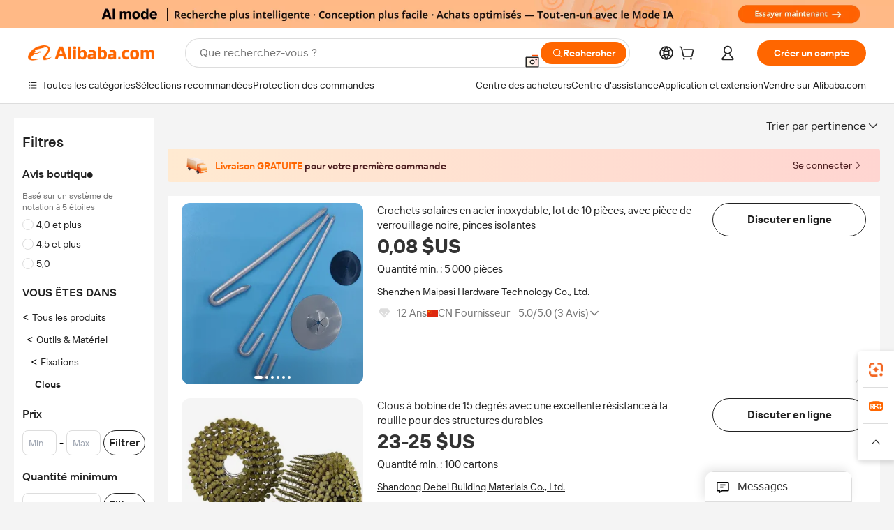

--- FILE ---
content_type: text/html;charset=UTF-8
request_url: https://french.alibaba.com/catalog/nails_cid201153610
body_size: 187159
content:
        <!-- tangram:6640 begin-->
        <!-- tangram:7111 begin-->
<!DOCTYPE html>
<html class="rwd" dir="ltr" lang="fr_FR" >
<head>
    <meta name="aplus-auto-exp-duration" content="300" />
    <meta name="aplus-auto-exp-watchdom" content="throttle" />
    <meta name="viewport" content="width=device-width, initial-scale=1" />
    <link rel="dns-prefetch" href="//s.alicdn.com" />
        <link rel="preload" href="https://s.alicdn.com/@img/imgextra/i2/O1CN0153JdbU26g4bILVOyC_!!6000000007690-2-tps-418-58.png" as="image">
        <link rel="shortcut icon" href="//s.alicdn.com/@g/ife/common-icon/0.0.1/icon/favicon-v1.ico" type="image/x-icon" />
    <script>window.__aplus__sse__test=true;window.__icbusearch_timing={};window.__icbusearch_timing.html_start = Date.now();</script>
    <meta content="text/html; charset=utf-8" http-equiv="Content-Type" />
    <title>Alibaba.com</title>
    <meta name="keywords" content="Alibaba.com" />
    <meta name="description" content="Alibaba.com" />
    <meta name="pagetiming-rate" content="9" />
    <meta name="pagetiming-resource-rate" content="4" />
    <meta name="google-translate-customization" content="9de59014edaf3b99-22e1cf3b5ca21786-g00bb439a5e9e5f8f-f"/>
    <meta name="data-spm" content="a2700" />
    <base href="//www.alibaba.com" />
    <script>window.__icbusearch_timing.head_cssjs_start = Date.now();</script>
    <style>*,::before,::after{-webkit-box-sizing:border-box;box-sizing:border-box;border-width:0;border-style:solid;border-color:#e5e7eb;} html,:host{line-height:1.5;-webkit-text-size-adjust:100%;-moz-tab-size:4;-o-tab-size:4;tab-size:4;font-family:Inter,SF Pro Text,Roboto,Helvetica Neue,Helvetica,Tahoma,Arial,PingFang SC,Microsoft YaHei;-webkit-font-feature-settings:normal;font-feature-settings:normal;font-variation-settings:normal;-webkit-tap-highlight-color:transparent;} body{margin:0;line-height:inherit;} a {color: inherit;text-decoration: inherit;}</style>
        <style>.layout-header{height:109px}</style>
            <script>window.__icbusearch_timing.head_cssjs_end = Date.now();</script>




</head>
<body data-spm="galleryofferlist"><script>
  window.__appendAplusByBeacon = (beacon) => {
    let __aplus__Script = document.createElement('script');
    __aplus__Script.setAttribute("exparams",`userid=&aplus&ali_beacon_id=&ali_apache_id=&ali_apache_track=&ali_apache_tracktmp=&eagleeye_traceid=210305b217699126363707021e0a8a&ip=3%2e128%2e160%2e44&dmtrack_c={${beacon}}&pageid=0380a02c210303191769912636&hn=magellan033003003025%2erg%2dus%2deast%2eus68&asid=AQAAAAA8uX5p0nf9VAAAAAAyNzLrCz5BLQ==`);
    __aplus__Script.setAttribute("id","beacon-aplus");
    __aplus__Script.setAttribute("src","//s.alicdn.com/@g/alilog/??aplus_plugin_icbufront/index.js,mlog/aplus_v2.js");
    document?.body?.insertBefore(__aplus__Script, document?.body?.firstChild);
  }
  !window?.__aplus__sse__test && window.__appendAplusByBeacon("ali%5fresin%5ftrace%3dsearchType%3dorganic%5fsearch%5fproduct%7cbts%5finfo%3dhyperspace%5fmagellan%5fdist%5fmember%5enew%5fversion%2chyperspace%5fmgellan%5fqipei%5ftable%5eold%5fversion%2chyperspace%5ficbu%5fsearch%5fqpc%5fv4%5enew1%2chyperspace%5ficbu%5fsearch%5fshow%5fstyle%5ebase%2chyperspace%5fsearch%5fcountry%5fhide%5etest%2chyperspace%5fbuyer%5fportrait%5fcrowd%5fservice%5etest%7cappGroup%3dmagellan%5fuseast%5fhost%7cspiderRequest%3dfalse%7cpvmi%3df636f14ecc6549f5bc3be38fd141d9cc%7cser%3d1001%7ckw%5ftype%3d0%7csemi%3d0%7cis%5fwaterfall%3d0%7cqpshadingtag%3d%7cqpshadingquery%3d%7ccar%5ffilter%5fshow%3d0%7ccar%5ffilter%5fsearch%3d0%7ccom%5fcert%5ffilter%5fshow%3d0%7ccom%5fcert%5ffilter%5fsearch%3d0%7cpro%5fcert%5ffilter%5fshow%3d0%7cpro%5fcert%5ffilter%5fsearch%3d0%7ccarry%5fflag%3dproduct%7cchange%5fviewtype%3dfalse%7cnewad%5fsimilar%5fproductids%3d%7ctraffic%5fsrc%3d0%7cp%5fsearch%5fpage%5ftype%3dall%7cset%3d3%7csclkid%3d201153610%7cisAtmOnline%3d0%7cis%5fmerge%5fsupplier%3d0%7cis%5fgs%5ffilt%3d0%7cis%5fas%5ffilt%3d0%7cis%5fescrow%5ffilt%3d0%7cis%5fav%5ffilt%3d0%7cis%5fonsite%5fcheck%3d0%7cisGalleryList%3d0%7csn%5fcat%5ftype%3d2%7cse%5fpn%3d1%7cproxy%5fip%3d1%7cse%5frst%3d46998%7cp4pid%3d38a16ed6f63945ceb279004acf6515ae%7cs%5fabtest%3d01%5fM%5fR%7cbran%5fab%5ftest%3d0%7cis%5ff0%5ftest%3d1%7cpageId%3d39d893bf55564f3cbad2ab6c36534ef1%7cis%5fchinasuppliers%3d0%7cis%5fbroadquery%3d0%7cindustry%5fid%3d201153610%7ccna%3dPKcFIniWnUwCAS%2f2gMcjs4St%7cis%5fcpv%5ffilt%3d0%7cvisitCountry%3dUS%7cshiptoCountry%3dUS%7cpid%3d606%5f0004%5f0201%7ceagleEyeId%3d210305b217699126363707021e0a8a%7ccnaOrDeviceId%3dPKcFIniWnUwCAS%2f2gMcjs4St%7cspTime%3d269%7cbussinessTime%3d99%7cqpDataTime%3d11%7csnTime%3d39%7cviewTime%3d7%7cdataTime%3d46%7cpreTime%3d20%7csku%5fintention%5ftag%3d0%7csku%5fintention%5fexperiment%3d0");
</script>

    <div class="container">
                
                <div id="root">
            <div id="sse-fluent-topbanner" ><!-- Silkworm Render: 21032c0e17698467540233437e096b --><style>
#icbu-buyer-pc-top-banner {
  display: block;
  position: relative;
  width: 100%;
  height: 40px;
  background-position: 50%;
  background-repeat: no-repeat;
  background-size: 1920px 40px;
  z-index: 9999;
  cursor: pointer;
}

#icbu-buyer-pc-top-banner .hugo5-count-down-wrapper {
  position: absolute;
  top: 50%;
  left: calc((100% - 1920px) / 2 + 1344px + 80px);
  transform: translateY(-50%);
}

#icbu-buyer-pc-top-banner .hugo5-count-down-wrapper .hugo5-count-down-end {
  color: var(--hugo5-count-down-text-color);
  font-size: 12px;
  font-style: normal;
  font-weight: 600;
  line-height: 16px;
  max-width: 300px;
  overflow: hidden;
  text-overflow: ellipsis;
  white-space: nowrap;
}

#icbu-buyer-pc-top-banner .hugo5-count-down .one-line-ellipsis {
  display: -webkit-box;
  -webkit-box-orient: vertical;
  -webkit-line-clamp: 1;
  overflow: hidden;
  text-overflow: ellipsis;
}

#icbu-buyer-pc-top-banner .hugo5-count-down,
#icbu-buyer-pc-top-banner .hugo5-count-down .cell,
#icbu-buyer-pc-top-banner .hugo5-count-down .days-text,
#icbu-buyer-pc-top-banner .hugo5-count-down .semicolon {
  display: flex;
  align-items: center;
  justify-content: center;
}

#icbu-buyer-pc-top-banner .hugo5-count-down .cell {
  box-sizing: border-box;
  background: var(--hugo5-count-down-cell-bg);
  color: var(--hugo5-count-down-cell-color);
}

#icbu-buyer-pc-top-banner .hugo5-count-down .prefix-text,
#icbu-buyer-pc-top-banner .hugo5-count-down .days-text,
#icbu-buyer-pc-top-banner .hugo5-count-down .semicolon {
  line-height: normal;
  color: var(--hugo5-count-down-text-color);
}

#icbu-buyer-pc-top-banner .hugo5-count-down.pc {
  font-size: 12px;
  gap: 4px;
}

#icbu-buyer-pc-top-banner .hugo5-count-down.pc .cell {
  padding: 0 2px;
  min-width: 20px;
  height: 16px;
  line-height: 16px;
  font-weight: 500;
  border-radius: 2px;
}</style><div id="icbu-buyer-pc-top-banner" style="background-image:url(https://s.alicdn.com/@img/imgextra/i1/O1CN01E25c5q1fWvKBKp4TV_!!6000000004015-2-tps-3840-80.png);background-color:#fdb886;--hugo5-count-down-cell-bg:#e20000;--hugo5-count-down-cell-color:#fff;--hugo5-count-down-text-color:#fff;z-index:9000" class=""></div></div>
            <div id="icbu-the-new-header-container" data-ssrversion="4.51.0"><!-- Silkworm Render: 210305b217694079173088359e0fcc --><div id="icbu-the-new-header-container" class="the-new-header-wrapper"><div id="the-new-header" data-ssr-version="4.51.0" data-tnh-auto-exp="tnh-expose" data-scenes="search-products" style="z-index:9006;position:relative;width:100%;font-size:14px;font-family:Inter,SF Pro Text,Roboto, Helvetica Neue, Helvetica, Tahoma, Arial, PingFang SC,Microsoft YaHei;line-height:18px;background-color:#fff;color:#222;border-bottom:1px solid #ddd;box-sizing:border-box"><div style="min-width:1200px;max-width:1580px;margin:0 auto;padding:0 40px;font-size:14px"><div style="display:flex;align-items:center;justify-content:space-between;height:72px"><div style="display:flex"><div style="z-index:9999;display:flex;flex-shrink:0;width:185px;height:22px;background:url(&#x27;https://s.alicdn.com/@img/imgextra/i1/O1CN01e5zQ2S1cAWz26ivMo_!!6000000003560-2-tps-920-110.png&#x27;) no-repeat 0 0;background-size:auto 22px;cursor:pointer"></div></div></div></div><div style="min-width:1200px;max-width:1580px;height:36px;margin:0 auto;overflow:hidden;font-size:14px"><div style="display:flex;justify-content:space-between;width:100%;height:40px;padding:0 40px;box-sizing:border-box"><div style="display:flex;align-items:center;justify-content:space-between"><div style="display:flex;align-items:center;margin-top:-2px;padding-right:28px;cursor:pointer;padding-left:20px"><div style="position:relative;height:36px">Toutes les catégories</div></div><div style="display:flex;align-items:center;margin-top:-2px;padding-right:28px;cursor:pointer;padding-left:0"><div style="position:relative;height:36px">Sélections recommandées</div></div><div style="display:flex;align-items:center;margin-top:-2px;padding-right:0;cursor:pointer;padding-left:0"><div style="position:relative;height:36px">Protection des commandes</div></div></div><div style="display:flex;align-items:center;justify-content:space-between"><div style="display:flex;align-items:center;margin-top:-2px;padding-right:28px;cursor:pointer;padding-left:0"><div style="position:relative;height:36px">Centre des acheteurs</div></div><div style="display:flex;align-items:center;margin-top:-2px;padding-right:28px;cursor:pointer;padding-left:0"><div style="position:relative;height:36px">Centre d&#x27;assistance</div></div><div style="display:flex;align-items:center;margin-top:-2px;padding-right:28px;cursor:pointer;padding-left:0"><div style="position:relative;height:36px">Télécharger l&#x27;application</div></div><div style="display:flex;align-items:center;margin-top:-2px;padding-right:0;cursor:pointer;padding-left:0"><div style="position:relative;height:36px">Vendre sur Alibaba.com</div></div></div></div></div></div></div></div>
            <script>window.__icbusearch_timing.header_dom_end = Date.now();</script>
            <link rel="dns-prefetch" href="//is.alicdn.com" />
            <link rel="dns-prefetch" href="//gj.mmstat.com" />
            <link rel="dns-prefetch" href="//dmtracking2.alibaba.com" />
            <link rel="dns-prefetch" href="//us.ynuf.alipay.com" />
            <link rel="dns-prefetch" href="//sc01.alicdn.com" />
            <link rel="dns-prefetch" href="//sc02.alicdn.com" />
            <link rel="dns-prefetch" href="//cloud.video.alibaba.com" />
            
                            <link rel="preload" href="https://s.alicdn.com/@img/imgextra/i1/O1CN01E25c5q1fWvKBKp4TV_!!6000000004015-2-tps-3840-80.png" as="image">
                        
            <script>window.__icbusearch_timing.content_dom_start = Date.now();</script>
            <link rel="stylesheet"  href="https://s.alicdn.com/@g/code/npm/@alife/sc-common-style/2.0.1/??index.css,reset.css" as="style" />
            <link rel="stylesheet"  href="https://s.alicdn.com/@g/icbu-search-assets/cdn-search-products-pc/0.1.259/search-all-sse-ssr-10-topbanner.css"/>
            <link rel="preload" href="https://s.alicdn.com/@g/icbu-search-assets/cdn-search-products-pc/0.1.259/search-all-sse.css" as="style" />
            <script>window.__icbusearch_timing.content_dom_css_end = Date.now();</script>
            
            
<!-- tangram:7111 end-->
                <!-- tangram:531645 begin-->
                            
        
        <script>
            window.__icbusearch_param_searchtext = "";
            window.__icbusearch_mlp_locale = window.__icbusearch_mlp || "fr_FR".toLowerCase();
            window.__icbusearch_mlp_locale_Underscore = "fr_FR";
            window.__icbusearch_mlp__disable_rfq_iframe = false;
        </script>
        <link rel="stylesheet" href="https://s.alicdn.com/@g/icbu-search-assets/cdn-search-products-pc/0.1.259/search-all-sse.css"/>
        
        <link rel="preload" href="//s.alicdn.com/@p/polyfill.min.js?features=default,es2017,es6,fetch,RegeneratorRuntime" crossorigin="anonymous" as="script" type="application/javascript">
        <link rel="preload" href="//s.alicdn.com/@g/code/lib/??react/18.2.0/umd/react.production.min.js,react-dom/18.2.0/umd/react-dom.production.min.js" crossorigin="anonymous" as="script" type="application/javascript">
        <link rel="preload" href="//s.alicdn.com/@g/icbu-search-assets/cdn-search-products-pc/0.1.259/search-header.pure.js" crossorigin="anonymous" as="script" type="application/javascript">
        <link rel="preload" href="//s.alicdn.com/@g/icbu-search-assets/cdn-search-products-pc/0.1.259/search-all-sse-ssr-10-tab-qp.pure.js" crossorigin="anonymous" as="script" type="application/javascript">
        <link rel="preload" href="//s.alicdn.com/@g/icbu-search-assets/cdn-search-products-pc/0.1.259/??search-all-sse-ssr-10-left-filter.pure.js,search-all-sse-ssr-10-footer.pure.js,search-sc-list.pure.js" crossorigin="anonymous" as="script" type="application/javascript">

        

        
        
        

                                
                        <script>window.__page__data_sse10={};</script>
        <div id="icbu-the-body-container">
            <div class="app-organic-search l-main-wrap J-p4p-container font-inter">
                                                <style>#icbu-mini-ad-container .J-p4p-container{padding-top:0}</style>
                <div id="icbu-mini-ad-container">
                                                                                <div id="sse-fluent-tab-qp">
                        
                                                                            <!-- Silkworm Render: 210305b217699126363707021e0a8a -->                                            </div>
                    <script>window.__page__data_sse10._tab_qp = {"bts":{},"sceneData":{},"r18InfoData":{"needPopUp":false,"saveStatus":false},"r18InfoDataI18nData":{},"i18n":{"multi_suggestion.switch_language_suggestion":"Vous effectuez actuellement une recherche en {0}. Pour obtenir des r\u00E9sultats plus pr\u00E9cis, modifiez {1} ou effectuez une recherche en {2}.","multi_suggestion.switch_language_setting":"vos param\u00E8tres de langues","multi_suggestion.lang":"{\"multi_suggestion.lang.th\":\"tha\u00EF\",\"multi_suggestion.lang.ja\":\"japonais\",\"multi_suggestion.lang.id\":\"indon\u00E9sien\",\"multi_suggestion.lang.tr\":\"turc\",\"multi_suggestion.lang.nl\":\"n\u00E9erlandais\",\"multi_suggestion.lang.de\":\"allemand\",\"multi_suggestion.lang.hi\":\"hindi\",\"multi_suggestion.lang.ru\":\"russe\",\"multi_suggestion.lang.ko\":\"cor\u00E9en\",\"multi_suggestion.lang.pt\":\"portugais\",\"multi_suggestion.lang.en\":\"anglais\",\"multi_suggestion.lang.it\":\"italien\",\"multi_suggestion.lang.fr\":\"fran\u00E7ais\",\"multi_suggestion.lang.es\":\"espagnol\",\"multi_suggestion.lang.zh\":\"chinois\",\"multi_suggestion.lang.ar\":\"arabe\",\"multi_suggestion.lang.vi\":\"vietnamien\"}"}}</script>
                    
                                                                    
                        <div class="app-organic-search-left-main-container_normal">
                            <div class="app-organic-search__main-body">
                                                                                                                                                                        


                                                                                                                                                                                                    <script>window.__icbusearch_timing.preload_offerlist_start = Date.now();</script>
                                                                                                                                                        <link rel="preload" href="//s.alicdn.com/@sc04/kf/U7c948297924c451db97c33492786a339k.jpg_300x300.jpg" as="image">
                                                                                
                                                                                                                    <link rel="preload" href="//s.alicdn.com/@sc04/kf/H62496aee203945829fac868520a5e0b1O.png_300x300.png" as="image">
                                                                                
                                                                                                                    <link rel="preload" href="//s.alicdn.com/@sc04/kf/H1c4dfb5f878e4aa4a523d482d11f97b5U.jpg_300x300.jpg" as="image">
                                                                                
                                                                                                                    <link rel="preload" href="//s.alicdn.com/@sc04/kf/Ha4e2a85a0d534f6bbf9d65c02aafc4aaL.jpg_300x300.jpg" as="image">
                                                                                
                                                                            
                                                                            
                                                                            
                                                                            
                                                                            
                                                                            
                                                                            
                                                                            
                                                                            
                                                                            
                                                                            
                                                                            
                                                                            
                                                                            
                                                                            
                                                                            
                                                                            
                                                                            
                                                                            
                                                                            
                                                                            
                                                                            
                                                                            
                                                                            
                                                                            
                                                                            
                                                                            
                                                                            
                                                                            
                                                                            
                                                                            
                                                                            
                                                                            
                                                                            
                                                                            
                                                                            
                                                                            
                                                                            
                                                                            
                                                                            
                                                                            
                                                                            
                                                                            
                                                                            
                                                                        <script>window.__icbusearch_timing.preload_offerlist_end = Date.now();</script>
                                    
                                                                                                                                                                                                                                                                                                                                                                                                                                                                                                                                                                                                                                                                                                                                                                                                                                                                                                                                                                                                                                                                                                                                                                                                                                                                                                                                                                                                                                                                                                                                                                                                                                                                                                                                                                                                                                                                                                                                                                                                                                                                                                                                                                                                                                                                                                                                                                                                                                                                                                                                                                                                                                                                                                                                                                                                                                                                                                                                                                                                                                                                                                                                                                                                                                                                                                                                                                                                                                                                                                                                                                                                                                                                                                                                                                                                                                                                                                                                                
                                    
                                    
                                                                                                            <script>window.__icbusearch_timing.offerlist_ssr_dom_start = Date.now();</script>
                                                                        <!-- 品牌广告  -->
                                                                                                            <!-- offerlist-ssr: search-all-sse-ssr-10-offerlist-no-ad.pure.js -->

                                    <div id="sse-fluent-offerlist">
                                    <div id="sse-fluent-offerlist-ssr">
                                                                            
                                        
                                        <!-- Silkworm Render: 210305b217699126363707021e0a8a --><div class="app-organic-search__refine"><div class="refine-filters__result-section"><div class="refine-filters__result-left"><div class=""></div></div><div class="refine-filters__result-right"><div class="filter-order__wrapper"><div class="filter-order refine-filters__filter-order">Trier par pertinence<svg class="search-icon-font filter-order-panel__icon" aria-hidden="true"><use xlink:href="#icon-up"></use></svg><div class="sort-by-panel filter-order__sort-by-panel"><a class="sort-by-item selected" href="//www.alibaba.com/catalog/Nails_cid201153610?categoryId=201153610&amp;sortType=&amp;" data-aplus-auto-filter="true" data-params="floorName=orderBy-relevance&amp;filterType=radio&amp;filterValue=true&amp;group=sortType"><span>Trier par pertinence</span><div class="sort-by-item-checkbox"></div></a><a class="sort-by-item" href="//www.alibaba.com/catalog/Nails_cid201153610?categoryId=201153610&amp;sortType=prodSold180&amp;" data-aplus-auto-filter="true" data-params="floorName=orderBy-quantity&amp;filterType=radio&amp;filterValue=false&amp;group=sortType"><span>Trier par volume de ventes</span><div class="sort-by-item-checkbox"></div></a></div></div></div></div></div><div class="half-trust-free-shipping__wrapper"><div data-marketing-dotScene="cdn-search-products-pc" data-marketing-modulename="icbu-marketing-assistant-atmosphere" class="marketing-pc-atmosphere mc-box-border mc-relative mc-min-w-[300px] search-free-shipping__inner" style="background:linear-gradient(90deg, #ffead1, #ffd5d1);width:100%;height:48px;border-radius:4px;padding:8px 24px;color:#4B1D1F;cursor:auto"><div class="mc-flex mc-items-center mc-h-full mc-w-full"><img class="mc-flex-shrink-0" src="//s.alicdn.com/@img/imgextra/i3/O1CN01NDkRgy1iRNGWwPxzZ_!!6000000004409-1-tps-196-196.gif" style="width:32px;height:32px;margin-inline-end:12px" alt=""/><span class="mc-flex-1 mc-text-base mc-leading-base mc-font-semibold mc-line-clamp-1" style="font-size:14px;line-height:18px"><span class="mc-align-middle"><span style='color: #FF6600;'>Livraison GRATUITE </span>pour votre première commande</span></span><div class="mc-flex mc-items-center mc-flex-shrink-0" style="margin-inline-start:25px"><div class="mc-flex mc-items-center mc-cursor-pointer"><div class="mc-flex"><span class="mc-text-base mc-leading-base" style="font-size:14px;line-height:18px">Se connecter</span></div><img src="//s.alicdn.com/@img/imgextra/i2/O1CN01hTXhRt1nonbKQJoSr_!!6000000005137-2-tps-48-48.png" style="width:16px;height:16px;margin-inline-start:0" alt="" class="mc-flex-shrink-0 rtl:mc-reverse-rtl-img"/></div></div></div></div></div></div><div class="organic-list app-organic-search-mb-20 viewtype-list" data-content="abox-ProductNormalList"><div class="fy23-search-card m-gallery-product-item-v2 J-search-card-wrapper fy23-list-card searchx-offer-item" data-ctrdot="1700004938103" data-spm="p_offer" data-aplus-no-clk="false" card-version="0.1.102"><div class="search-card-m-imgarea list-card-layout__img"><div class="search-card-e-slider"><div class="search-card-e-slider__wrapper"><a href="https://www.alibaba.com/product-detail/J-HOOK-with-Black-Locking-Piece_1700004938103.html?s=p" class="search-card-e-slider__link search-card-e-slider__normal" target="_blank" data-spm="d_image" data-aplus-auto-card-mod="area=imgArea&amp;areaContent=mainImg0&amp;target=detail"><img src="//s.alicdn.com/@sc04/kf/U7c948297924c451db97c33492786a339k.jpg_300x300.jpg" loading="lazy" class="search-card-e-slider__img rank_id_1"/></a><div class="search-card-e-icon__arrow slider-switch-icon__left" aria-hidden="false" data-aplus-auto-card-mod="area=imgArea&amp;areaContent=icon_left"><img class="search-card-e-arrow left" src="https://s.alicdn.com/@img/imgextra/i2/O1CN01nuWJQm1MIkGsaXZ4G_!!6000000001412-55-tps-10-17.svg"/></div><div class="search-card-e-icon__arrow slider-switch-icon__right" aria-hidden="false" data-aplus-auto-card-mod="area=imgArea&amp;areaContent=icon_right"><img class="search-card-e-arrow right" src="https://s.alicdn.com/@img/imgextra/i2/O1CN01nuWJQm1MIkGsaXZ4G_!!6000000001412-55-tps-10-17.svg"/></div><div class="slider-index-wrapper"><div class="slider-index-current"></div><div class="slider-index-index"></div><div class="slider-index-index"></div><div class="slider-index-index"></div><div class="slider-index-index"></div><div class="slider-index-index"></div></div></div></div><div data-fav-id="1700004938103" data-type="product" class="J-favorite-manager-wrap-product" data-aplus-auto-card-mod="area=favorite&amp;areaContent=product&amp;target=interest"></div></div><div class="card-info list-card-layout__info"><a href="https://www.alibaba.com/product-detail/J-HOOK-with-Black-Locking-Piece_1700004938103.html?s=p" target="_blank" class="search-card-e-detail-wrapper"></a><h2 class="search-card-e-title"><a href="https://www.alibaba.com/product-detail/J-HOOK-with-Black-Locking-Piece_1700004938103.html?s=p" target="_blank" data-spm="d_title" data-aplus-auto-card-mod="area=title&amp;areaContent=2row&amp;target=detail"><span>Crochets solaires en acier inoxydable, lot de 10 pièces, avec pièce de verrouillage noire, pinces isolantes</span></a></h2><a href="https://www.alibaba.com/product-detail/J-HOOK-with-Black-Locking-Piece_1700004938103.html?s=p" target="_blank" class="search-card-e-detail-wrapper" data-spm="d_price"><div class="search-card-e-price-normal margin-bottom-4" data-aplus-auto-card-mod="area=price&amp;areaContent=0,08 $US&amp;target=detail"><div class="search-card-e-price-main" data-aplus-auto-card-mod="area=price&amp;areaContent=0,08 $US&amp;target=detail">0,08 $US</div></div></a><a href="https://www.alibaba.com/product-detail/J-HOOK-with-Black-Locking-Piece_1700004938103.html?s=p" target="_blank" class="search-card-e-detail-wrapper card-info__sales"><div class="search-card-m-sale-features margin-bottom-4"><div class="search-card-m-sale-features__item tow-line" data-aplus-auto-card-mod="area=moq&amp;areaContent=Quantité min. : 5 000 pièces&amp;target=detail">Quantité min. : 5 000 pièces</div></div></a><a href="//melparts.en.alibaba.com/fr_FR/company_profile.html" class="search-card-e-company margin-bottom-12" data-aplus-auto-card-mod="area=companyName&amp;areaContent=undefined&amp;target=miniSite" data-spm="d_companyName" target="_blank">Shenzhen Maipasi Hardware Technology Co., Ltd.</a><div class="search-card-m-decision-info margin-bottom-16"><div class="search-card-e-popper__trigger"><div class="auth-info-group-normal J_no_jump"><a href="//sale.alibaba.com/page/dhvcxfps0" class="search-cards-e-star margin-right-8" target="_blank" data-aplus-auto-card-mod="area=ggs&amp;areaContent=0"><svg class="search-card-e-iconfont" style="width:20px;height:20px;color:#ddd"><use xlink:href="#icon-diamond-large"></use></svg></a><a href="//melparts.en.alibaba.com/fr_FR/company_profile.html" target="_blank" class="search-card-e-supplier__year" data-aplus-auto-card-mod="area=supplierYear&amp;areaContent=CN@@12%20Ans&amp;target=miniSite"><span><span class="">12 Ans</span><div class="search-card-e-country-flag__wrapper"><img loading="lazy" style="width:16px" src="https://s.alicdn.com/@u/mobile/g/common/flags/1.0.0/assets/cn.png" alt="cn"/></div><span>CN Supplier</span></span></a></div></div><div class="search-card-e-popper__trigger"><a href="https://www.alibaba.com/product-detail/J-HOOK-with-Black-Locking-Piece_1700004938103.html?s=p" target="_blank" class="search-card-e-detail-wrapper"><span class="search-card-e-review" data-aplus-auto-card-mod="area=review&amp;areaContent=5.0@@3&amp;target=detail"><span>5.0</span>/5.0 (<span class="">3 reviews</span>)<svg class="search-card-e-iconfont rotate-position" style="height:16px;width:16px"><use xlink:href="#icon-arrow-left-middle"></use></svg></span></a></div></div></div><div class="list-card-layout__action-area search-card-m-action-area action-area-layout__vertical"><div data-aplus-auto-card-mod="area=alitalk&amp;areaContent=chat_button&amp;target=alitalk" class="search-card-e-chat-now action-item"><div class="im-alitalk-container " style="cursor:pointer"><button class="search-card-e-abutton search-card-e-action-abutton search-card-e-abutton-large"><div class="search-card-e-abutton__content">Chat now</div></button></div></div><div class="search-card-m-compare-trigger" data-aplus-auto-card-mod="area=compare&amp;areaContent=default&amp;target=interest"><div data-pid="1700004938103" data-compare-pid="1700004938103" data-compare="false" searchx-compare="" class="func-item"></div></div></div><span class="search-card-e-ad ad-position vertical-action-ad">Ad</span></div><div class="fy23-search-card m-gallery-product-item-v2 J-search-card-wrapper fy23-list-card searchx-offer-item" data-ctrdot="1601605763065" data-spm="p_offer" data-aplus-no-clk="false" card-version="0.1.102"><div class="search-card-m-imgarea list-card-layout__img"><div class="search-card-e-slider"><div class="search-card-e-slider__wrapper"><a href="https://www.alibaba.com/product-detail/15-Degree-Coil-Nails-with-Excellent_1601605763065.html?s=p" class="search-card-e-slider__link search-card-e-slider__normal" target="_blank" data-spm="d_image" data-aplus-auto-card-mod="area=imgArea&amp;areaContent=mainImg0&amp;target=detail"><img src="//s.alicdn.com/@sc04/kf/H62496aee203945829fac868520a5e0b1O.png_300x300.png" loading="lazy" class="search-card-e-slider__img rank_id_2"/></a><div class="search-card-e-icon__arrow slider-switch-icon__left" aria-hidden="false" data-aplus-auto-card-mod="area=imgArea&amp;areaContent=icon_left"><img class="search-card-e-arrow left" src="https://s.alicdn.com/@img/imgextra/i2/O1CN01nuWJQm1MIkGsaXZ4G_!!6000000001412-55-tps-10-17.svg"/></div><div class="search-card-e-icon__arrow slider-switch-icon__right" aria-hidden="false" data-aplus-auto-card-mod="area=imgArea&amp;areaContent=icon_right"><img class="search-card-e-arrow right" src="https://s.alicdn.com/@img/imgextra/i2/O1CN01nuWJQm1MIkGsaXZ4G_!!6000000001412-55-tps-10-17.svg"/></div><div class="slider-index-wrapper"><div class="slider-index-current"></div><div class="slider-index-index"></div><div class="slider-index-index"></div><div class="slider-index-index"></div><div class="slider-index-index"></div><div class="slider-index-index"></div></div></div></div><div data-fav-id="1601605763065" data-type="product" class="J-favorite-manager-wrap-product" data-aplus-auto-card-mod="area=favorite&amp;areaContent=product&amp;target=interest"></div></div><div class="card-info list-card-layout__info"><a href="https://www.alibaba.com/product-detail/15-Degree-Coil-Nails-with-Excellent_1601605763065.html?s=p" target="_blank" class="search-card-e-detail-wrapper"></a><h2 class="search-card-e-title"><a href="https://www.alibaba.com/product-detail/15-Degree-Coil-Nails-with-Excellent_1601605763065.html?s=p" target="_blank" data-spm="d_title" data-aplus-auto-card-mod="area=title&amp;areaContent=2row&amp;target=detail"><span>Clous à bobine de 15 degrés avec une excellente résistance à la rouille pour des structures durables</span></a></h2><a href="https://www.alibaba.com/product-detail/15-Degree-Coil-Nails-with-Excellent_1601605763065.html?s=p" target="_blank" class="search-card-e-detail-wrapper" data-spm="d_price"><div class="search-card-e-price-normal margin-bottom-4" data-aplus-auto-card-mod="area=price&amp;areaContent=23-25 $US&amp;target=detail"><div class="search-card-e-price-main" data-aplus-auto-card-mod="area=price&amp;areaContent=23-25 $US&amp;target=detail">23-25 $US</div></div></a><a href="https://www.alibaba.com/product-detail/15-Degree-Coil-Nails-with-Excellent_1601605763065.html?s=p" target="_blank" class="search-card-e-detail-wrapper card-info__sales"><div class="search-card-m-sale-features margin-bottom-4"><div class="search-card-m-sale-features__item tow-line" data-aplus-auto-card-mod="area=moq&amp;areaContent=Quantité min. : 100 cartons&amp;target=detail">Quantité min. : 100 cartons</div></div></a><a href="//debei.en.alibaba.com/fr_FR/company_profile.html" class="search-card-e-company margin-bottom-12" data-aplus-auto-card-mod="area=companyName&amp;areaContent=undefined&amp;target=miniSite" data-spm="d_companyName" target="_blank">Shandong Debei Building Materials Co., Ltd.</a><div class="search-card-m-decision-info margin-bottom-16"><div class="search-card-e-popper__trigger"><div class="auth-info-group-normal J_no_jump"><a href="https://sale.alibaba.com/p/d7v3mp6m3" target="_blank" class="verified-supplier-icon__wrapper" data-aplus-auto-card-mod="area=verified&amp;areaContent=verified"><img src="https://s.alicdn.com/@sc01/kf/H58367af07b91408ab045a753e6b0c41av.png" loading="lazy" class="verified-supplier-icon margin-right-8" style="height:16px"/></a><a href="//sale.alibaba.com/page/dhvcxfps0" class="search-cards-e-star margin-right-8" target="_blank" data-aplus-auto-card-mod="area=ggs&amp;areaContent=5"><svg class="search-card-e-iconfont" style="width:20px;height:20px;color:#f60"><use xlink:href="#icon-diamond-large"></use></svg><svg class="search-card-e-iconfont" style="width:20px;height:20px;color:#f60"><use xlink:href="#icon-diamond-large"></use></svg><svg class="search-card-e-iconfont" style="width:20px;height:20px;color:#f60"><use xlink:href="#icon-diamond-large"></use></svg><svg class="search-card-e-iconfont" style="width:20px;height:20px;color:#f60"><use xlink:href="#icon-diamond-large"></use></svg><svg class="search-card-e-iconfont" style="width:20px;height:20px;color:#f60"><use xlink:href="#icon-diamond-large"></use></svg></a><a href="//debei.en.alibaba.com/fr_FR/company_profile.html" target="_blank" class="search-card-e-supplier__year" data-aplus-auto-card-mod="area=supplierYear&amp;areaContent=CN@@11%20Ans&amp;target=miniSite"><span><span class="">11 Ans</span><div class="search-card-e-country-flag__wrapper"><img loading="lazy" style="width:16px" src="https://s.alicdn.com/@u/mobile/g/common/flags/1.0.0/assets/cn.png" alt="cn"/></div><span>CN Supplier</span></span></a></div></div><div class="search-card-e-popper__trigger"><a href="https://www.alibaba.com/product-detail/15-Degree-Coil-Nails-with-Excellent_1601605763065.html?s=p" target="_blank" class="search-card-e-detail-wrapper"><span class="search-card-e-review" data-aplus-auto-card-mod="area=review&amp;areaContent=4.9@@8&amp;target=detail"><span>4.9</span>/5.0 (<span class="">8 reviews</span>)<svg class="search-card-e-iconfont rotate-position" style="height:16px;width:16px"><use xlink:href="#icon-arrow-left-middle"></use></svg></span></a></div></div></div><div class="list-card-layout__action-area search-card-m-action-area action-area-layout__vertical"><div data-aplus-auto-card-mod="area=alitalk&amp;areaContent=chat_button&amp;target=alitalk" class="search-card-e-chat-now action-item"><div class="im-alitalk-container " style="cursor:pointer"><button class="search-card-e-abutton search-card-e-action-abutton search-card-e-abutton-large"><div class="search-card-e-abutton__content">Chat now</div></button></div></div><div class="search-card-m-compare-trigger" data-aplus-auto-card-mod="area=compare&amp;areaContent=default&amp;target=interest"><div data-pid="1601605763065" data-compare-pid="1601605763065" data-compare="false" searchx-compare="" class="func-item"></div></div></div><span class="search-card-e-ad ad-position vertical-action-ad">Ad</span></div><div class="fy23-search-card m-gallery-product-item-v2 J-search-card-wrapper fy23-list-card searchx-offer-item" data-ctrdot="1601390211393" data-spm="p_offer" data-aplus-no-clk="false" card-version="0.1.102"><div class="search-card-m-imgarea list-card-layout__img"><div class="search-card-e-slider"><div class="search-card-e-slider__wrapper"><a href="https://www.alibaba.com/product-detail/Factory-Wholesale-High-End-1-6_1601390211393.html?s=p" class="search-card-e-slider__link search-card-e-slider__normal" target="_blank" data-spm="d_image" data-aplus-auto-card-mod="area=imgArea&amp;areaContent=mainImg0&amp;target=detail"><img src="//s.alicdn.com/@sc04/kf/H1c4dfb5f878e4aa4a523d482d11f97b5U.jpg_300x300.jpg" loading="lazy" class="search-card-e-slider__img rank_id_3"/></a><div class="search-card-e-icon__arrow slider-switch-icon__left" aria-hidden="false" data-aplus-auto-card-mod="area=imgArea&amp;areaContent=icon_left"><img class="search-card-e-arrow left" src="https://s.alicdn.com/@img/imgextra/i2/O1CN01nuWJQm1MIkGsaXZ4G_!!6000000001412-55-tps-10-17.svg"/></div><div class="search-card-e-icon__arrow slider-switch-icon__right" aria-hidden="false" data-aplus-auto-card-mod="area=imgArea&amp;areaContent=icon_right"><img class="search-card-e-arrow right" src="https://s.alicdn.com/@img/imgextra/i2/O1CN01nuWJQm1MIkGsaXZ4G_!!6000000001412-55-tps-10-17.svg"/></div><div class="slider-index-wrapper"><div class="slider-index-current"></div><div class="slider-index-index"></div><div class="slider-index-index"></div><div class="slider-index-index"></div><div class="slider-index-index"></div><div class="slider-index-index"></div></div></div></div><div data-fav-id="1601390211393" data-type="product" class="J-favorite-manager-wrap-product" data-aplus-auto-card-mod="area=favorite&amp;areaContent=product&amp;target=interest"></div></div><div class="card-info list-card-layout__info"><a href="https://www.alibaba.com/product-detail/Factory-Wholesale-High-End-1-6_1601390211393.html?s=p" target="_blank" class="search-card-e-detail-wrapper"></a><h2 class="search-card-e-title"><a href="https://www.alibaba.com/product-detail/Factory-Wholesale-High-End-1-6_1601390211393.html?s=p" target="_blank" data-spm="d_title" data-aplus-auto-card-mod="area=title&amp;areaContent=2row&amp;target=detail"><span>Clous en bois haut de gamme 1 "-6" en gros d'usine avec clous de fil communs de couleur personnalisée clous communs</span></a></h2><a href="https://www.alibaba.com/product-detail/Factory-Wholesale-High-End-1-6_1601390211393.html?s=p" target="_blank" class="search-card-e-detail-wrapper" data-spm="d_price"><div class="search-card-e-price-normal margin-bottom-4" data-aplus-auto-card-mod="area=price&amp;areaContent=0,15 $US&amp;target=detail"><div class="search-card-e-price-main" data-aplus-auto-card-mod="area=price&amp;areaContent=0,15 $US&amp;target=detail">0,15 $US</div></div></a><a href="https://www.alibaba.com/product-detail/Factory-Wholesale-High-End-1-6_1601390211393.html?s=p" target="_blank" class="search-card-e-detail-wrapper card-info__sales"><div class="search-card-m-sale-features margin-bottom-4"><div class="search-card-m-sale-features__item tow-line" data-aplus-auto-card-mod="area=moq&amp;areaContent=Quantité min. : 10 pièces&amp;target=detail">Quantité min. : 10 pièces</div></div><div class="search-card-e-popper__trigger"><div class="search-card-e-market-power-common" data-aplus-auto-card-mod="area=market-power-common@@soldQuantity&amp;areaContent=350&amp;target=detail">350 vendus</div></div></a><a href="//yphfasteners02.en.alibaba.com/fr_FR/company_profile.html" class="search-card-e-company margin-bottom-12" data-aplus-auto-card-mod="area=companyName&amp;areaContent=undefined&amp;target=miniSite" data-spm="d_companyName" target="_blank">Ningbo Yi Pian Hong Fastener Co., Ltd.</a><div class="search-card-m-decision-info margin-bottom-16"><div class="search-card-e-popper__trigger"><div class="auth-info-group-normal J_no_jump"><a href="https://sale.alibaba.com/p/d7v3mp6m3" target="_blank" class="verified-supplier-icon__wrapper" data-aplus-auto-card-mod="area=verified&amp;areaContent=verified"><img src="https://s.alicdn.com/@sc01/kf/H58367af07b91408ab045a753e6b0c41av.png" loading="lazy" class="verified-supplier-icon margin-right-8" style="height:16px"/></a><a href="//sale.alibaba.com/page/dhvcxfps0" class="search-cards-e-star margin-right-8" target="_blank" data-aplus-auto-card-mod="area=ggs&amp;areaContent=1"><svg class="search-card-e-iconfont" style="width:20px;height:20px;color:#f60"><use xlink:href="#icon-diamond-large"></use></svg></a><a href="//yphfasteners02.en.alibaba.com/fr_FR/company_profile.html" target="_blank" class="search-card-e-supplier__year" data-aplus-auto-card-mod="area=supplierYear&amp;areaContent=CN@@2%20Ans&amp;target=miniSite"><span><span class="">2 Ans</span><div class="search-card-e-country-flag__wrapper"><img loading="lazy" style="width:16px" src="https://s.alicdn.com/@u/mobile/g/common/flags/1.0.0/assets/cn.png" alt="cn"/></div><span>CN Supplier</span></span></a></div></div><div class="search-card-e-popper__trigger"><a href="https://www.alibaba.com/product-detail/Factory-Wholesale-High-End-1-6_1601390211393.html?s=p" target="_blank" class="search-card-e-detail-wrapper"><span class="search-card-e-review" data-aplus-auto-card-mod="area=review&amp;areaContent=4.8@@16&amp;target=detail"><span>4.8</span>/5.0 (<span class="">16 reviews</span>)<svg class="search-card-e-iconfont rotate-position" style="height:16px;width:16px"><use xlink:href="#icon-arrow-left-middle"></use></svg></span></a></div></div></div><div class="list-card-layout__action-area search-card-m-action-area action-area-layout__vertical"><div data-aplus-auto-card-mod="area=alitalk&amp;areaContent=chat_button&amp;target=alitalk" class="search-card-e-chat-now action-item"><div class="im-alitalk-container " style="cursor:pointer"><button class="search-card-e-abutton search-card-e-action-abutton search-card-e-abutton-large"><div class="search-card-e-abutton__content">Chat now</div></button></div></div><div class="search-card-m-compare-trigger" data-aplus-auto-card-mod="area=compare&amp;areaContent=default&amp;target=interest"><div data-pid="1601390211393" data-compare-pid="1601390211393" data-compare="false" searchx-compare="" class="func-item"></div></div></div><span class="search-card-e-ad ad-position vertical-action-ad">Ad</span></div><div class="fy23-search-card m-gallery-product-item-v2 J-search-card-wrapper fy23-list-card searchx-offer-item" data-ctrdot="1601049095519" data-spm="p_offer" data-aplus-no-clk="false" card-version="0.1.102"><div class="search-card-m-imgarea list-card-layout__img"><div class="search-card-e-slider"><div class="search-card-e-slider__wrapper"><a href="https://www.alibaba.com/product-detail/3-X-120-21-Degree-3_1601049095519.html?s=p" class="search-card-e-slider__link search-card-e-slider__normal" target="_blank" data-spm="d_image" data-aplus-auto-card-mod="area=imgArea&amp;areaContent=mainImg0&amp;target=detail"><img src="//s.alicdn.com/@sc04/kf/Ha4e2a85a0d534f6bbf9d65c02aafc4aaL.jpg_300x300.jpg" loading="lazy" class="search-card-e-slider__img rank_id_4"/></a><div class="search-card-e-icon__arrow slider-switch-icon__left" aria-hidden="false" data-aplus-auto-card-mod="area=imgArea&amp;areaContent=icon_left"><img class="search-card-e-arrow left" src="https://s.alicdn.com/@img/imgextra/i2/O1CN01nuWJQm1MIkGsaXZ4G_!!6000000001412-55-tps-10-17.svg"/></div><div class="search-card-e-icon__arrow slider-switch-icon__right" aria-hidden="false" data-aplus-auto-card-mod="area=imgArea&amp;areaContent=icon_right"><img class="search-card-e-arrow right" src="https://s.alicdn.com/@img/imgextra/i2/O1CN01nuWJQm1MIkGsaXZ4G_!!6000000001412-55-tps-10-17.svg"/></div><div class="slider-index-wrapper"><div class="slider-index-current"></div><div class="slider-index-index"></div><div class="slider-index-index"></div><div class="slider-index-index"></div><div class="slider-index-index"></div><div class="slider-index-index"></div></div></div></div><div data-fav-id="1601049095519" data-type="product" class="J-favorite-manager-wrap-product" data-aplus-auto-card-mod="area=favorite&amp;areaContent=product&amp;target=interest"></div></div><div class="card-info list-card-layout__info"><a href="https://www.alibaba.com/product-detail/3-X-120-21-Degree-3_1601049095519.html?s=p" target="_blank" class="search-card-e-detail-wrapper"></a><h2 class="search-card-e-title"><a href="https://www.alibaba.com/product-detail/3-X-120-21-Degree-3_1601049095519.html?s=p" target="_blank" data-spm="d_title" data-aplus-auto-card-mod="area=title&amp;areaContent=2row&amp;target=detail"><span>3 x .120 21 degrés 3 pouces Clous de fixation en plastique pour encadrement fabriqués en Chine</span></a></h2><a href="https://www.alibaba.com/product-detail/3-X-120-21-Degree-3_1601049095519.html?s=p" target="_blank" class="search-card-e-detail-wrapper" data-spm="d_price"><div class="search-card-e-price-normal margin-bottom-4" data-aplus-auto-card-mod="area=price&amp;areaContent=10,90-15,90 $US&amp;target=detail"><div class="search-card-e-price-main" data-aplus-auto-card-mod="area=price&amp;areaContent=10,90-15,90 $US&amp;target=detail">10,90-15,90 $US</div></div></a><a href="https://www.alibaba.com/product-detail/3-X-120-21-Degree-3_1601049095519.html?s=p" target="_blank" class="search-card-e-detail-wrapper card-info__sales"><div class="search-card-m-sale-features margin-bottom-4"><div class="search-card-m-sale-features__item tow-line" data-aplus-auto-card-mod="area=moq&amp;areaContent=Quantité min. : 100 cartons&amp;target=detail">Quantité min. : 100 cartons</div><div class="search-card-m-sale-features__item tow-line" data-aplus-auto-card-mod="area=easy_return&amp;areaContent=undefined&amp;target=detail">Retour facile</div></div></a><a href="//debei.en.alibaba.com/fr_FR/company_profile.html" class="search-card-e-company margin-bottom-12" data-aplus-auto-card-mod="area=companyName&amp;areaContent=undefined&amp;target=miniSite" data-spm="d_companyName" target="_blank">Shandong Debei Building Materials Co., Ltd.</a><div class="search-card-m-decision-info margin-bottom-16"><div class="search-card-e-popper__trigger"><div class="auth-info-group-normal J_no_jump"><a href="https://sale.alibaba.com/p/d7v3mp6m3" target="_blank" class="verified-supplier-icon__wrapper" data-aplus-auto-card-mod="area=verified&amp;areaContent=verified"><img src="https://s.alicdn.com/@sc01/kf/H58367af07b91408ab045a753e6b0c41av.png" loading="lazy" class="verified-supplier-icon margin-right-8" style="height:16px"/></a><a href="//sale.alibaba.com/page/dhvcxfps0" class="search-cards-e-star margin-right-8" target="_blank" data-aplus-auto-card-mod="area=ggs&amp;areaContent=5"><svg class="search-card-e-iconfont" style="width:20px;height:20px;color:#f60"><use xlink:href="#icon-diamond-large"></use></svg><svg class="search-card-e-iconfont" style="width:20px;height:20px;color:#f60"><use xlink:href="#icon-diamond-large"></use></svg><svg class="search-card-e-iconfont" style="width:20px;height:20px;color:#f60"><use xlink:href="#icon-diamond-large"></use></svg><svg class="search-card-e-iconfont" style="width:20px;height:20px;color:#f60"><use xlink:href="#icon-diamond-large"></use></svg><svg class="search-card-e-iconfont" style="width:20px;height:20px;color:#f60"><use xlink:href="#icon-diamond-large"></use></svg></a><a href="//debei.en.alibaba.com/fr_FR/company_profile.html" target="_blank" class="search-card-e-supplier__year" data-aplus-auto-card-mod="area=supplierYear&amp;areaContent=CN@@11%20Ans&amp;target=miniSite"><span><span class="">11 Ans</span><div class="search-card-e-country-flag__wrapper"><img loading="lazy" style="width:16px" src="https://s.alicdn.com/@u/mobile/g/common/flags/1.0.0/assets/cn.png" alt="cn"/></div><span>CN Supplier</span></span></a></div></div><div class="search-card-e-popper__trigger"><a href="https://www.alibaba.com/product-detail/3-X-120-21-Degree-3_1601049095519.html?s=p" target="_blank" class="search-card-e-detail-wrapper"><span class="search-card-e-review" data-aplus-auto-card-mod="area=review&amp;areaContent=4.9@@8&amp;target=detail"><span>4.9</span>/5.0 (<span class="">8 reviews</span>)<svg class="search-card-e-iconfont rotate-position" style="height:16px;width:16px"><use xlink:href="#icon-arrow-left-middle"></use></svg></span></a></div></div></div><div class="list-card-layout__action-area search-card-m-action-area action-area-layout__vertical"><div data-aplus-auto-card-mod="area=alitalk&amp;areaContent=chat_button&amp;target=alitalk" class="search-card-e-chat-now action-item"><div class="im-alitalk-container " style="cursor:pointer"><button class="search-card-e-abutton search-card-e-action-abutton search-card-e-abutton-large"><div class="search-card-e-abutton__content">Chat now</div></button></div></div><div class="search-card-m-compare-trigger" data-aplus-auto-card-mod="area=compare&amp;areaContent=default&amp;target=interest"><div data-pid="1601049095519" data-compare-pid="1601049095519" data-compare="false" searchx-compare="" class="func-item"></div></div></div><span class="search-card-e-ad ad-position vertical-action-ad">Ad</span></div></div>                                        
                                                                        </div>
                                    <div id="sse-fluent-offerlist-csr"></div>
                                    </div>
                                    <script defer src="//s.alicdn.com/@g/icbu-search-assets/cdn-search-products-pc/0.1.259/search-all-sse-ssr-10-offerlist-no-ad.pure.js" crossorigin="anonymous"></script>
                                    <script>window.__icbusearch_timing.offerlist_ssr_dom_end = Date.now();</script>
                                    <script>window.__icbusearch_timing.offerlist_ssr_with_preload = window.__icbusearch_timing.offerlist_ssr_dom_end - window.__icbusearch_timing.preload_offerlist_end;</script>
                                                                                        </div>

                            <script>window.__icbusearch_timing.offerlist_aplus_start = Date.now();</script>
                            <script> !!(window?.__appendAplusByBeacon) && window.__appendAplusByBeacon("")</script>
                            <script>window.__icbusearch_timing.offerlist_aplus_end = Date.now();window.__icbusearch_timing.offerlist_aplus_load = window.__icbusearch_timing.offerlist_aplus_end - window.__icbusearch_timing.offerlist_aplus_start;</script>

                                                        <script>window.__icbusearch_timing.left_filter_start = Date.now();</script>
                            <div class="app-organic-search__left-body" id="sse-fluent-left-filters">
                                                                                                    <!-- Silkworm Render: 210305b217699126363707021e0a8a --><div class="searchx-filter-wrapper" filter-version="0.5.1"><div data-spm="leftFilter" class="searchx-left-filter"><div class="searchx-left-filter-title">Filtres</div><div class="left-filter-group group-id_review"><div class="filter-group-title"><div class="filter-group-title__inner">Avis boutique</div></div><div class="left-filter-group-desc">Basé sur un système de notation à 5 étoiles</div><div class="left-filter-group-content has-scroll"><div class="searchx-filter-item left-filter-group-item"><a href="//www.alibaba.com/catalog/Nails_cid201153610?categoryId=201153610&amp;reviewScore=4&amp;" class="searchx-filter-item_link" data-aplus-auto-filter="true" data-spm="d_filter" data-params="floorName=null-4&amp;filterType=radio&amp;filterValue=false&amp;group=review"><div class="filter-item-icon__wrapper"><div class="filter-item-icon radio-icon"></div></div><div class="searchx-filter-item__content"><span class="searchx-filter-item__label">4,0 et plus</span></div></a></div><div class="searchx-filter-item left-filter-group-item"><a href="//www.alibaba.com/catalog/Nails_cid201153610?categoryId=201153610&amp;reviewScore=4.5&amp;" class="searchx-filter-item_link" data-aplus-auto-filter="true" data-spm="d_filter" data-params="floorName=null-4.5&amp;filterType=radio&amp;filterValue=false&amp;group=review"><div class="filter-item-icon__wrapper"><div class="filter-item-icon radio-icon"></div></div><div class="searchx-filter-item__content"><span class="searchx-filter-item__label">4,5 et plus</span></div></a></div><div class="searchx-filter-item left-filter-group-item"><a href="//www.alibaba.com/catalog/Nails_cid201153610?categoryId=201153610&amp;reviewScore=5&amp;" class="searchx-filter-item_link" data-aplus-auto-filter="true" data-spm="d_filter" data-params="floorName=null-5&amp;filterType=radio&amp;filterValue=false&amp;group=review"><div class="filter-item-icon__wrapper"><div class="filter-item-icon radio-icon"></div></div><div class="searchx-filter-item__content"><span class="searchx-filter-item__label">5,0</span></div></a></div></div></div><div class="filter-group-category__breadcrumb"><div class="filter-group-title"><div class="filter-group-title__inner">VOUS ÊTES DANS</div></div><div class="filter-group-category__list"><span class="breadcrumb-item" style="display:flex;padding-left:0"><span class="breadcrumb-icon">&lt;</span><div class="searchx-filter-item category-item"><a href="//www.alibaba.com" class="searchx-filter-item_link" data-aplus-auto-filter="true" data-spm="d_filter" data-params="floorName=l-category&amp;filterType=radio&amp;filterValue=null-null&amp;group=category"><div class="searchx-filter-item__content"><span class="searchx-filter-item__label">Tous les produits</span></div></a></div></span><span class="breadcrumb-item" style="display:flex;padding-left:6px"><span class="breadcrumb-icon">&lt;</span><div class="searchx-filter-item category-item"><a href="//www.alibaba.com/catalog/Tools-%26-Hardware_cid1420?viewType=null" class="searchx-filter-item_link" data-aplus-auto-filter="true" data-spm="d_filter" data-params="floorName=l-category&amp;filterType=radio&amp;filterValue=null-1420&amp;group=category"><div class="searchx-filter-item__content"><span class="searchx-filter-item__label">Outils &amp; Matériel</span></div></a></div></span><span class="breadcrumb-item" style="display:flex;padding-left:12px"><span class="breadcrumb-icon">&lt;</span><div class="searchx-filter-item category-item"><a href="//www.alibaba.com/catalog/Fasteners_cid127288019?viewType=null" class="searchx-filter-item_link" data-aplus-auto-filter="true" data-spm="d_filter" data-params="floorName=l-category&amp;filterType=radio&amp;filterValue=null-127288019&amp;group=category"><div class="searchx-filter-item__content"><span class="searchx-filter-item__label">Fixations</span></div></a></div></span><span class="breadcrumb-item checked" style="display:flex;padding-left:18px"><div class="searchx-filter-item checked category-item"><a href="//www.alibaba.com/catalog/Nails_cid201153610?viewType=null" class="searchx-filter-item_link" data-aplus-auto-filter="true" data-spm="d_filter" data-params="floorName=l-category&amp;filterType=radio&amp;filterValue=null-201153610&amp;group=category"><div class="searchx-filter-item__content"><span class="searchx-filter-item__label">Clous</span></div></a></div></span></div></div><div class="filter-price-group"><div class="filter-group-title"><div class="filter-group-title__inner">Prix</div></div><div class="filter-price-group__content"><div class="left-filter-input__wrapper price-input pricef"><input class="left-filter-input" type="text" placeholder="Min." value=""/></div>-<div class="left-filter-input__wrapper price-input pricet"><input class="left-filter-input" type="text" placeholder="Max." value=""/></div><a class="filter-button price-ok" href="//www.alibaba.com/catalog/Nails_cid201153610?categoryId=201153610&amp;&amp;pricef=&amp;pricet=" target="_self" data-aplus-auto-filter="true" data-params="floorName=l-price&amp;filterValue=start:@@end:&amp;filterType=radio&amp;group=price"><div>Filtrer</div></a></div></div><div class="filter-moq-group"><div class="filter-group-title"><div class="filter-group-title__inner">Quantité minimum</div></div><div class="filter-moq-group__content"><div class="left-filter-input__wrapper moq-input"><input class="left-filter-input" type="text" value=""/></div><a class="filter-button moq-ok" href="//www.alibaba.com/catalog/Nails_cid201153610?categoryId=201153610&amp;&amp;moqf=MOQF&amp;moqt=MOQT" target="_self" data-aplus-auto-filter="true" data-params="floorName=l-minOrder&amp;filterType=radio&amp;filterValue=&amp;group=moq"><div>Filtrer</div></a></div></div></div></div>                                                            </div>
                            <script>window.__page__data_sse10._left_filters = {"snUrl":"","requestData":{"canWebp":false,"charset":"UTF-8","noProCardOpen":false,"params":{"page":"1","categoryId":"201153610"},"serverUri":"\/\/french.alibaba.com","servletPath":"\/trade\/search","tab":"all"},"locale":"fr_FR","snData":{"category":{"categoryGalleryData":[{"type":"\u76F8\u5173\u7C7B\u76EE","values":[{"back":true,"checked":false,"childs":[{"back":true,"checked":false,"childs":[{"back":true,"checked":false,"childs":[{"back":false,"checked":true,"childs":[],"desensitizationCount":"","href":"\/\/www.alibaba.com\/catalog\/Nails_cid201153610?viewType=null","id":"201153610","name":"Clous","noXpjax":false,"uniqKey":"null-201153610"}],"desensitizationCount":"","href":"\/\/www.alibaba.com\/catalog\/Fasteners_cid127288019?viewType=null","id":"127288019","name":"Fixations","noXpjax":false,"uniqKey":"null-127288019"}],"desensitizationCount":"","href":"\/\/www.alibaba.com\/catalog\/Tools-%26-Hardware_cid1420?viewType=null","id":"1420","name":"Outils & Mat\u00E9riel","noXpjax":false,"uniqKey":"null-1420"}],"desensitizationCount":"","href":"\/\/www.alibaba.com","name":"Tous les produits","noXpjax":false,"uniqKey":"null-null"}]}],"flag":"selectedCate","post":true},"configFilter":{"industryList":[],"itemList":[]},"freeSample":{"freeSampleData":[]},"halfTrustFreeShipping":{"refreshParam":{"sceneCode":"pc_search_list"},"backgroundColor":"#ffead1","icon":"https:\/\/gw.alicdn.com\/imgextra\/i3\/O1CN01NDkRgy1iRNGWwPxzZ_!!6000000004409-1-tps-196-196.gif","iconInfo":{"width":"32px","height":"32px"},"style":{"padding":"8px 24px","borderRadius":"4px","textMaxLine":1,"fontSize":"14px","lineHeight":"18px","iconMarginSpan":"12px","height":"48px"},"endBackgroundColor":"#ffd5d1","actionPoint":{"icon":"https:\/\/gw.alicdn.com\/imgextra\/i2\/O1CN01hTXhRt1nonbKQJoSr_!!6000000005137-2-tps-48-48.png","iconInfo":{"width":"16px","height":"16px"},"action":"xman_login","type":"xman_login","desc":"Se connecter"},"isNewPromoAssistant":"true","desc":"<span style='color: #FF6600;'><b>Livraison GRATUITE <\/b><\/span><b>pour votre premi\u00E8re commande <\/b>"},"minOrder":{"clearHref":"\/\/www.alibaba.com\/catalog\/Nails_cid201153610?categoryId=201153610&","href":"\/\/www.alibaba.com\/catalog\/Nails_cid201153610?categoryId=201153610&&moqf=MOQF&moqt=MOQT{{@moqt}}"},"priceFilter":{"clearHref":"\/\/www.alibaba.com\/catalog\/Nails_cid201153610?categoryId=201153610&","href":"\/\/www.alibaba.com\/catalog\/Nails_cid201153610?categoryId=201153610&&pricef={{@pricef}}&pricet={{@pricet}}"},"productFeature":{"industryFeatrue":false,"productFeatureData":[]},"reviewFilterResult":{"desc":"Bas\u00E9 sur un syst\u00E8me de notation \u00E0 5 \u00E9toiles","title":"Avis boutique","values":[{"back":false,"checked":false,"desensitizationCount":"","href":"\/\/www.alibaba.com\/catalog\/Nails_cid201153610?categoryId=201153610&reviewScore=4&","id":"4","name":"4,0 et plus","noXpjax":false,"uniqKey":"null-4"},{"back":false,"checked":false,"desensitizationCount":"","href":"\/\/www.alibaba.com\/catalog\/Nails_cid201153610?categoryId=201153610&reviewScore=4.5&","id":"4.5","name":"4,5 et plus","noXpjax":false,"uniqKey":"null-4.5"},{"back":false,"checked":false,"desensitizationCount":"","href":"\/\/www.alibaba.com\/catalog\/Nails_cid201153610?categoryId=201153610&reviewScore=5&","id":"5","name":"5,0","noXpjax":false,"uniqKey":"null-5"}]},"selectedResult":{"clearAllHref":"\/\/www.alibaba.com\/catalog\/Nails_cid201153610?viewType=null&tab=all&has4Tab=true","searchText":"Clous","selectedNodes":[]},"snCompanyAuthTagResult":{"clearHref":"\/\/www.alibaba.com\/catalog\/Nails_cid201153610?categoryId=201153610&","companyAuthTagData":[{"title":{"name":"Company Auth Tag"},"type":"Company Auth Tag","values":[]}]},"snDispatchResult":{},"snMergeResult":{},"snProductAuthTagResult":{"clearHref":"\/\/www.alibaba.com\/catalog\/Nails_cid201153610?categoryId=201153610&","productAuthTagData":[{"title":{"name":"Product Auth Tag"},"type":"Product Auth Tag","values":[]}]},"snPromotion":{"title":{"name":"Product types"}},"sortTypeData":{"title":"Trier par pertinence","values":[{"back":false,"checked":true,"desensitizationCount":"","href":"\/\/www.alibaba.com\/catalog\/Nails_cid201153610?categoryId=201153610&sortType=&","id":"relevance","key":"orderBy","name":"Trier par pertinence","noXpjax":false,"uniqKey":"orderBy-relevance"},{"back":false,"checked":false,"desensitizationCount":"","href":"\/\/www.alibaba.com\/catalog\/Nails_cid201153610?categoryId=201153610&sortType=prodSold180&","id":"quantity","key":"orderBy","name":"Trier par volume de ventes","noXpjax":false,"uniqKey":"orderBy-quantity"}]},"supplierLocation":{"allCountryHref":"\/\/www.alibaba.com\/catalog\/Nails_cid201153610?categoryId=201153610&&needCountryDirect=false","cleanAllLink":"\/\/www.alibaba.com\/catalog\/Nails_cid201153610?categoryId=201153610&","needCountryDirect":false,"needCountryGuide":false,"supplierLocationData":[{"title":{"name":"Supplier by Country\/Region"},"type":"Supplier Features"},{"title":{"name":"Province"},"type":"Supplier Features","values":[]}]},"supplierType":{"supplierTypeData":[]},"tagFilterResult":{}}}</script>
                            <script>window.__icbusearch_timing.left_filter_end = Date.now();</script>

                            <script defer src="//s.alicdn.com/@g/icbu-search-assets/cdn-search-products-pc/0.1.259/??search-all-sse-ssr-10-left-filter.pure.js,search-all-sse-ssr-10-footer.pure.js,search-sc-list.pure.js" crossorigin="anonymous"></script>

                                                                            </div>
                                        <div id="content-footer"></div>
                                </div>
            </div>
        </div>
                                            
                                                            
                                                            
                                                            
                                                            
                                            
                                            
                                            
                                            
                                            
                                            
                                            
                                            
                                            
                                            
                                            
                                            
                                            
                                            
                                            
                                            
                                            
                                            
                                            
                                            
                                            
                                            
                                            
                                            
                                            
                                            
                                            
                                            
                                            
                                            
                                            
                                            
                                            
                                            
                                            
                                            
                                            
                                            
                                            
                                            
                                            
                                            
                                            
                                    
        
        
        
            <!-- tangram:6980 begin-->
<script type="text/javascript">
window.__icbusearch_layout_i18n_kv__ ={"fy24_pc_search_layout.number":"Affichage de {resultCount} produits de fournisseurs mondiaux pour \"{queryWords}\"","fy24_pc_search_layout.clear_all":"Supprimer tous les filtres","fy24_pc_search_layout.Gview":"Affichage galerie\n","fy24_pc_search_layout.filters":"Filtres","fy24_pc_search_layout.Lview":"Liste","fy24_pc_search_layout.filterta":"Protège vos commandes sur Alibaba.com"};
window.__icbusearch_i18n_kv__ = {
  'fy24_pc_search_layout.clear_all':"Supprimer\u0020tous\u0020les\u0020filtres",
  'fy24_pc_search_layout.filters':"Filtres",
  'fy24_pc_search_layout.filterta':"Prot\u00e8ge\u0020vos\u0020commandes\u0020sur\u0020Alibaba.com",
  'fy24_pc_search_layout.number':"Affichage\u0020de\u0020\u007bresultCount\u007d\u0020produits\u0020de\u0020fournisseurs\u0020mondiaux\u0020pour\u0020\u0022\u007bqueryWords\u007d\u0022",
  'icbu.key.all_countries_and_regions':"Tous\u0020les\u0020Pays\u0020et\u0020R\u00e9gions",
  'icbu.search.zeroresult.tipitem.check_spelling':"V\u00e9rifier\u0020l\u0027orthographe",
  'icbu.search.zeroresult.tipitem.use_difference_keywords':"Utiliser\u0020diff\u00e9rents\u0020mots\u002dcl\u00e9s",
  'icbu.search.zeroresult.tipitem.use_less_keywords':"Utiliser\u0020moins\u0020de\u0020mots\u002dcl\u00e9s",
  'icbu.search.zeroresult.tipitem.use_rfq':"Utiliser\u0020le\u0020formulaire\u0020ci\u002ddessous\u0020pour\u0020pr\u00e9ciser\u0020le\u0020produit\u0020que\u0020vous\u0020recherchez\u0020et\u0020obtenir\u0020un\u0020devis\u0020en\u0020moins\u0020de\u002024\u0020heures",
  'icbu.search.zeroresult_tip':"Votre\u0020recherche\u0020\u003cstrong\u003e\u0020\u0022\u007b0\u007d\u0022\u0020\u003c\u002fstrong\u003e\u0020ne\u0020correspond\u0020\u00e0\u0020aucun\u0020produits.\u0020Vous\u0020pouvez\u0020envisager\u003a",
  'pc_search_en_site_multi_lang_action_high':"Affichage\u0020des\u0020r\u00e9sultats\u0020pour\u0020\u0022\u007btranslatedKeywords\u007d\u0022.\u0020Recherchez\u0020plut\u00f4t\u0020\u0022\u007boriginalKeywords\u007d\u0022.",
  'pc_search_en_site_multi_lang_action_low':"Showing\u0020results\u0020for\u0020\u0022\u007boriginalKeywords\u007d\u0022.\u0020Or\u0020did\u0020you\u0020mean\u0020\u0022\u007btranslatedKeywords\u007d\u0022\u003f",
  'region_filter_are_you_searching_for':"Sugg\u00e9r\u00e9\u003a\u0020Voir\u0020produits\u0020de\u0020\u007b0\u007d",
  'region_filter_show_result_for':"Montrant\u0020produits\u0020de\u0020\u007b0\u007d.\u0020Voir\u0020produits\u0020de\u0020\u007b1\u007d",
  'region_filter_supplier_from':"\u007b0\u007d\u0020fournisseurs",
  'theme_search_text_more_products':"Plus\u0020produits",
  'theme_search_text_searches':"Recherches",
  // sc-list compare
  'icbu_search_compare':"Comparer",
  'pc_compare_fold':"Comparer",
  'pc_compare_button_click':"Comparer\u0020maintenant",
  'pc_compare_button_clear_all':"Effacer",
  'pc_compare_button_show_less':"Afficher\u0020moins",
  'pc_compare_warn_20':"Pour\u0020une\u0020comparaison\u0020plus\u0020claire,\u0020ne\u0020s\u00e9lectionnez\u0020pas\u0020plus\u0020de\u002020\u0020produits\u0020\u00e0\u0020la\u0020fois",
  'pc_compare_warn_2':"S\u00e9lectionnez\u0020au\u0020moins\u0020deux\u0020produits\u0020\u00e0\u0020comparer",
  'pc_compare_card_added':"Ajout\u00e9",
  // for icbu search bottom pagination
	'icbu.action.pagination.show':"Affichage",
	'icbu.search.bottom.related_search':"Recherches\u0020associ\u00e9s",
  // for icbu search bottom p4p
	'icbu.search.bottom.p4p.title':"Produits\u0020connexes",
  // for icbu search bottom rfp
	'icbu.search.bottom.rfq.plain1':"Vous\u0020n\u0027avez\u0020pas\u0020encore\u0020trouv\u00e9\u0020le\u0020fournisseur\u0020id\u00e9al\u0020\u003f\u0020Laissez\u0020les\u0020fournisseurs\u0020v\u00e9rifi\u00e9s\u0020vous\u0020trouver\u0020\u0021",
	'icbu.search.bottom.rfq.key.get_quotation_now':"Obtenir\u0020des\u0020devis\u0020maintenant",
	'icbu.search.bottom.rfq.brand_title':"Demande\u0020de\u0020devis",
	'multi_suggestion.switch_language_suggestion': "Vous\u0020effectuez\u0020actuellement\u0020une\u0020recherche\u0020en\u0020\u007b0\u007d.\u0020Pour\u0020obtenir\u0020des\u0020r\u00e9sultats\u0020plus\u0020pr\u00e9cis,\u0020modifiez\u0020\u007b1\u007d\u0020ou\u0020effectuez\u0020une\u0020recherche\u0020en\u0020\u007b2\u007d.",
	'multi_suggestion.switch_language_setting': "vos\u0020param\u00e8tres\u0020de\u0020langues",
    'multi_suggestion.lang': {"multi_suggestion.lang.th":"thaï","multi_suggestion.lang.ja":"japonais","multi_suggestion.lang.id":"indonésien","multi_suggestion.lang.tr":"turc","multi_suggestion.lang.nl":"néerlandais","multi_suggestion.lang.de":"allemand","multi_suggestion.lang.hi":"hindi","multi_suggestion.lang.ru":"russe","multi_suggestion.lang.ko":"coréen","multi_suggestion.lang.pt":"portugais","multi_suggestion.lang.en":"anglais","multi_suggestion.lang.it":"italien","multi_suggestion.lang.fr":"français","multi_suggestion.lang.es":"espagnol","multi_suggestion.lang.zh":"chinois","multi_suggestion.lang.ar":"arabe","multi_suggestion.lang.vi":"vietnamien"}
}
</script>
<!-- tangram:6980 end-->
        

        
    <script>window.__icbusearch_timing.content_cssjs_start = Date.now();</script>
    
        <script src="//s.alicdn.com/@p/polyfill.min.js?features=default,es2017,es6,fetch,RegeneratorRuntime"></script>
                <script async src="//s.alicdn.com/@at/t/a/font_4217474_2sus3iff8on.js" crossorigin="anonymous"></script>
                <script src="//s.alicdn.com/@g/code/lib/??react/18.2.0/umd/react.production.min.js,react-dom/18.2.0/umd/react-dom.production.min.js"></script>
                
        <script>window.__icbusearch_timing.header_data_start = Date.now();</script>
                                    <!-- searchBarProBizData:  -->
            <!-- searchBarProBizData.searchBarProBizVersion:  -->
            
        <script>window.__page__data_sse10.topBannerData = {"data":{"items":[{"nicheCode":"SEARCH_PC_TOP_BANNER","nicheMaterialList":[{"universalContent":"{\"shapeId\":408915,\"linkNumber\":\"https:\/\/img.alicdn.com\/imgextra\/i1\/O1CN01E25c5q1fWvKBKp4TV_!!6000000004015-2-tps-3840-80.png?strategyId=134727&resourcePositionTag=true\",\"bgColor\":\"#fdb886\",\"bgLink\":\"https:\/\/aimode.alibaba.com\/?strategyId=134727&resourcePositionTag=true\",\"sceneCode\":\"SEARCH_PC_TOP_BANNER\",\"bgImage\":\"https:\/\/img.alicdn.com\/imgextra\/i1\/O1CN01E25c5q1fWvKBKp4TV_!!6000000004015-2-tps-3840-80.png\",\"traceInfos\":[{\"params\":{\"strategyId\":\"134727\",\"location\":\"\",\"shapeId\":\"408915\",\"crowdId\":\"0\",\"agsMcsFlag\":\"ags_mcs\"},\"spmc\":\"inner_null\"}]}","universalContentMap":{"shapeId":408915,"linkNumber":"https:\/\/img.alicdn.com\/imgextra\/i1\/O1CN01E25c5q1fWvKBKp4TV_!!6000000004015-2-tps-3840-80.png?strategyId=134727&resourcePositionTag=true","bgColor":"#fdb886","bgLink":"https:\/\/aimode.alibaba.com\/?strategyId=134727&resourcePositionTag=true","sceneCode":"SEARCH_PC_TOP_BANNER","bgImage":"https:\/\/img.alicdn.com\/imgextra\/i1\/O1CN01E25c5q1fWvKBKp4TV_!!6000000004015-2-tps-3840-80.png","traceInfos":[{"params":{"shapeId":"408915","agsMcsFlag":"ags_mcs","strategyId":"134727","location":"","crowdId":"0"},"spmc":"inner_null"}]}}],"pageNo":-1,"pageSize":-1,"tag":"SEARCH_PC_TOP_BANNER","totalNum":-1}],"resultCode":"200","totalCount":1},"serviceDate":"20260131"}</script>
        <script src="//s.alicdn.com/@g/icbu-search-assets/cdn-search-products-pc/0.1.259/search-all-sse-ssr-10-topbanner.pure.js" crossorigin="anonymous"></script>
        <script>window.__page__data_sse10._header = {"openProBizVersion":0,"headerI18nInfoData":"{\"sctnh.header_shipto_zipcode_invalid_US\":\"Exemples : \u00AB 10011 \u00BB ou \u00AB 10011-0043 \u00BB\",\"sctnh.header_whatsapp_2\":\"Recevez des mises \u00E0 jour sur vos commandes, des offres ponctuelles et une assistance d\u00E9di\u00E9e. De plus, \u00E9changez avec d'autres chefs d'entreprise qui partagent vos id\u00E9es !\",\"sctnh.header_whatsapp_1\":\"Connectez-vous sur WhatsApp\",\"sctnh.header_whatsapp_4\":\"Connectez-vous sur <span style=\\\"font-weight: bold; text-decoration: underline; color: #222222; cursor: pointer;\\\">WhatsApp<\/span>\",\"sctnh.header_whatsapp_3\":\"Connexion\",\"sctnh.header_shipto_zipcode_placeholder_MY\":\"Code postal 50050\",\"sctnh.header_shipto_zipcode_placeholder_MX\":\"Code postal 07720\",\"sctnh.china_search_shading\":\"Rechercher des fournitures mondiales ici\",\"sctnh.mcms_9xpo1d__\":\"Une personnalisation rapide\",\"sctnh.header_shipto_zipcode_invalid_DE\":\"Exemple : \u00AB 10178 \u00BB\",\"sctnh.header_shipto_zipcode_placeholder\":\"Saisissez un code postal\",\"sctnh.mcms_j0rmbrlbojw__\":\"Centre de dropshipping\",\"sctnh.header_shipto_zipcode_invalid_VN\":\"Exemple : \u00AB 701000 \u00BB\",\"sctnh.fr_search_shading\":\"Recherche de produits de France\",\"sctnh.header_shipto_country_empty\":\"Veuillez s\u00E9lectionner un pays\",\"sctnh.header_shipto_recommend_title\":\"Mettre \u00E0 jour vers le\/la\/les\/l' {ipCountryName} ?\",\"sctnh.header_shipto_zipcode_invalid_ES\":\"Exemple : \u00AB 28013 \u00BB\",\"sctnh.mcms_nozqsb__\":\"Salons en ligne\",\"sctnh.header_shipto_recommend_update\":\"Mettre \u00E0 jour\",\"sctnh.uk_search_shading\":\"Recherche de produits en provenance du Royaume-Uni\",\"sctnh.germany_search_shading\":\"Recherche de produits en provenance d'Allemagne\",\"sctnh.header_shipto_zipcode_invalid_GB\":\"Exemples : \u00AB B1 1AA \u00BB, \u00AB CR2 6XH \u00BB, ou \u00AB DN55 1PT \u00BB\",\"sctnh.header_shipto_zipcode_placeholder_PH\":\"Code postal 1000\",\"sctnh.header_shipto_address_invalid_MX\":\"Code postal invalide. Exemples de format correct : \u00AB 07720 \u00BB.\",\"sctnh.header_shipto_address_invalid_MY\":\"Veuillez saisir un code postal valide ci-dessous. Exemples du format correct : \u00AB 50050 \u00BB. \",\"sctnh.mcms_y5wmwg__\":\"Tout cela gratuitement\",\"sctnh.header_shipto_zipcode_invalid_FR\":\"Exemple : \u00AB 75001 \u00BB\",\"sctnh.header_shipto_address_invalid_NL\":\"Code postal incorrect. Exemple de format correct : \u00AB 1012 JS \u00BB.\",\"sctnh.header_shipto_recommend_keep\":\"Conserver les param\u00E8tres actuels\",\"sctnh.mcms_m616im__\":\"Protection prolong\u00E9e des commandes de 90 jours\",\"sctnh.header_shipto_address_invalid_NZ\":\"Veuillez saisir un code postal valide ci-dessous. Exemples du format correct : \u00AB 6011 \u00BB. \",\"sctnh.header_shipto_or\":\"Ou\",\"sctnh.header_shipto_zipcode_placeholder_NZ\":\"Code postal 6011\",\"sctnh.mcms_o0dlts201f4__\":\"R\u00E9ductions logistiques tous les trimestres\",\"sctnh.header_signin_11\":\"Adh\u00E9rer au programme d'adh\u00E9sion Alibaba.com\",\"sctnh.header_signin_10\":\"Compte\",\"sctnh.header_shipto_zipcode_placeholder_AU\":\"Code postal 2000\",\"sctnh.header_signin_15\":\"Buyers Club\",\"sctnh.header_signin_14\":\"Soumettre un RFQ\",\"sctnh.header_shipto_address_invalid_KR\":\"Veuillez saisir un code postal valide ci-dessous. Exemples du format correct : \u00AB 02878 \u00BB. \",\"sctnh.header_signin_13\":\"Nouvelles connexions\",\"sctnh.header_signin_12\":\"Se d\u00E9connecter\",\"sctnh.header_signin_08\":\"Demandes de devis\",\"sctnh.italy_search_shading\":\"Recherche de produits d'Italie\",\"sctnh.header_signin_07\":\"Messages\",\"sctnh.header_signin_06\":\"Commandes\",\"sctnh.header_signin_05\":\"My Alibaba\",\"sctnh.header_signin_112\":\"Ajouter \u00E0 Chrome\",\"sctnh.header_signin_111\":\"Utilisez cette extension de recherche d'images pour trouver et comparer des produits similaires avec des prix de gros et des options de personnalisation partout en ligne.\",\"sctnh.header_signin_110\":\"D\u00E9couvrez Alibaba Lens\",\"sctnh.header_signin_09\":\"Favoris\",\"sctnh.app.check\":\"success\",\"sctnh.header_shipto_zipcode_invalid\":\"Le code postal\/code postal n'est pas correct.\",\"sctnh.search_ta_supplier_filter_description\":\"B\u00E9n\u00E9ficiez d'une protection du paiement \u00E0 la livraison.\",\"sctnh.header_signin_113\":\"Application et extension\",\"sctnh.mcms_axre26__\":\"Prix pour les membres : Jusqu'\u00E0 50 % de r\u00E9duction\",\"sctnh.header_shipto_zipcode_invalid_AU\":\"Exemple : \u00AB 2000 \u00BB\",\"sctnh.header_signin_04\":\"En me connectant via les m\u00E9dias sociaux, j\u2019accepte <a target=\\\"_blank\\\" href=\\\"\/\/rulechannel.alibaba.com\/icbu?type=detail&ruleId=2042&cId=1303#\/rule\/detail?cId=1303&ruleId=2042\\\" rel=\\\"noreferrer\\\" >le contrat d\u2019adh\u00E9sion gratuit de Alibaba.com<\/a> et <a target=\\\"_blank\\\" href=\\\"\/\/rulechannel.alibaba.com\/icbu?type=detail&ruleId=2034&cId=1306#\/rule\/detail?cId=1306&ruleId=2034\\\" rel=\\\"noreferrer\\\">la politique de confidentialit\u00E9<\/a>, et de recevoir des courriels sur les produits et services de la plateforme.\",\"sctnh.header_signin_03\":\"Ou continuer avec :\",\"sctnh.header_signin_02\":\"Bienvenue sur Alibaba.com !\",\"sctnh.header_signin_01\":\"Se connecter\",\"sctnh.it_search_shading\":\"Recherche de produits d'Italie\",\"sctnh.th_search_shading\":\"Recherche de produits de Tha\u00EFlande\",\"sctnh.header_shipto_tips_title\":\"Veuillez confirmer vos informations de livraison\",\"sctnh.header_shipto_zipcode_invalid_CA\":\"Exemple : \u00AB M4B 1B3 \u00BB\",\"sctnh.mcms_tflr3i__\":\"Six coupons de  US $500\\n\\n\",\"sctnh.header_signin_33\":\"Paiements s\u00FBrs et faciles\",\"sctnh.header_signin_32\":\"Protection des commandes\",\"sctnh.header_signin_31\":\"D\u00E9couvrez des fournisseurs du monde entier\",\"sctnh.header_shipto_address_invalid_IT\":\"Veuillez saisir un code postal valide ci-dessous. Exemples du format correct : \u00AB 00118 \u00BB. \",\"sctnh.header_shipto_zipcode_placeholder_TH\":\"Code postal 10110\",\"sctnh.header_signin_30\":\"Rencontrez des fournisseurs en LIVE\",\"sctnh.header_signin_37\":\"En savoir plus\",\"sctnh.header_signin_36\":\"Protections apr\u00E8s-vente\",\"sctnh.header_signin_35\":\"Services logistiques\",\"sctnh.header_signin_34\":\"Politique de remboursement\",\"sctnh.header_shipto_address_invalid_JP\":\"Veuillez saisir un code postal valide ci-dessous. Exemples du format correct : \u00AB B1 1AA \u00BB, \u00AB CR2 6XH \u00BB ou \u00AB DN55 1PT \u00BB.\",\"sctnh.header_shipto_address_invalid\":\"Le code postal est incorrect.\",\"sctnh.header_signin_29\":\"Conseils & astuces \",\"sctnh.header_signin_28\":\"Salons virtuels\",\"sctnh.header_signin_27\":\"Exp\u00E9dition rapide dans les 7&nbsp;jours\",\"sctnh.header_myalibaba\":\"Mon Alibaba\",\"sctnh.header_shipto_zipcode_placeholder_CA\":\"Code postal M4B 1B3\",\"sctnh.header_signin_22\":\"Meilleures offres\",\"sctnh.header_signin_21\":\"Nouveaut\u00E9s\",\"sctnh.header_signin_20\":\"Top ventes\",\"sctnh.header_shipto_zipcode_invalid_TH\":\"Exemple : \u00AB 10110 \u00BB\",\"sctnh.header_signin_26\":\"Personnalisez avec des MOQ inf\u00E9rieurs \u00E0 50\",\"sctnh.header_signin_25\":\"Commandez des \u00E9chantillons\",\"sctnh.header_signin_24\":\"Articles RTS populaires\",\"sctnh.header_signin_23\":\"Des clients comme vous choisissent aussi\",\"sctnh.header_signin_19\":\"S\u00E9lections recommand\u00E9es\",\"sctnh.header_ship_01\":\"Exp\u00E9dier vers : \",\"sctnh.header_signin_18\":\"Toutes les cat\u00E9gories\",\"sctnh.header_ship_02\":\"Sp\u00E9cifiez votre emplacement\",\"sctnh.header_signin_17\":\"Cr\u00E9er un compte\",\"sctnh.mcms_ye9u85__\":\"Des r\u00E9ductions, des outils et des services sur mesure pour chaque \u00E9tape de l'entreprise\",\"sctnh.header_signin_16\":\"Panier\",\"sctnh.header_signin_101\":\"G\u00E9rer les commandes en tant que fournisseur\",\"sctnh.header_ship_05\":\"S\u00E9lectionnez une langue et une devise\",\"sctnh.header_signin_100\":\"Toutes les commandes\",\"sctnh.header_ship_06\":\"S\u00E9lectionnez la langue et la devise de votre choix. Vous pouvez mettre \u00E0 jour les param\u00E8tres \u00E0 tout moment.\",\"sctnh.header_ship_03\":\"Les options d\u2019exp\u00E9dition et les frais varient en fonction de votre emplacement\",\"sctnh.header_ship_04\":\"Connectez-vous pour ajouter une adresse\",\"sctnh.header_signin_105\":\"New user? Please {{join in}} and start your business!\",\"sctnh.header_signin_104\":\"Dont miss messages\",\"sctnh.header_signin_103\":\"Dont miss inquiry messages\",\"sctnh.header_signin_102\":\"Exp\u00E9dition en attente\",\"sctnh.header_signin_109\":\"Bonjour, {0}\",\"sctnh.header_signin_108\":\"Commandez avec Trade Assurance\",\"sctnh.header_signin_107\":\"Unread message reminder\",\"sctnh.header_signin_106\":\"Nous vous rappellerons ici lorsqu'il y aura un nouveau message. Veuillez vous connecter pour voir.\",\"sctnh.header_signin_51\":\"Rapports d'industries\",\"sctnh.header_signin_50\":\"Histoires \u00E0 succ\u00E8s\",\"sctnh.header_shipto_zipcode_placeholder_VN\":\"Code postal 701000\",\"sctnh.header_signin_55\":\"Rencontrez les pairs\",\"sctnh.header_signin_54\":\"Vue d'ensemble\",\"sctnh.header_signin_53\":\"Webinaires\",\"sctnh.header_signin_52\":\"Centre d'assistance\",\"sctnh.header_shipto_zipcode_placeholder_ES\":\"Code postal 28013\",\"sctnh.header_signin_59\":\"Pour les fournisseurs bas\u00E9s en dehors de la Chine continentale\",\"sctnh.sub_title_membership_pay\":\"Programmes d'adh\u00E9sion\",\"sctnh.header_signin_58\":\"Vendre sur Alibaba.com\",\"sctnh.header_signin_57\":\"Comment s'approvisionner sur Alibaba.com\",\"sctnh.header_signin_56\":\"Acad\u00E9mie de commerce \u00E9lectronique\",\"sctnh.header_signin_49\":\"Actualit\u00E9s Alibaba.com\",\"sctnh.turkey_pavilion_header\":\"Pavillon de la T\u00FCrkiye\",\"sctnh.header_Manufacturers_15\":\"34 000\",\"sctnh.header_Manufacturers_14\":\" Salon pro en ligne\",\"sctnh.header_Manufacturers_13\":\"Centre d\u2019\u00E9chantillons\",\"sctnh.header_Manufacturers_12\":\"Centre de dropshipping\",\"sctnh.header_shipto_zipcode_placeholder_US\":\"Code postal \\\"10011\\\", \\\"10011-0043\\\"\",\"sctnh.header_Manufacturers_17\":\"78\",\"sctnh.header_Manufacturers_16\":\"5000\",\"sctnh.header_shipto_zipcode_invalid_NL\":\"Exemple : \u00AB 1012 JS \u00BB\",\"sctnh.header_shipto_zipcode_placeholder_UK\":\"Code postal B1 1AA \\\", \\\"CR2 6XH \\\",\\\" DN55 1PT\",\"sctnh.header_signin_40\":\"Qui sommes-nous ? | Alibaba.com\",\"sctnh.header_signin_44\":\"Services\",\"sctnh.header_signin_43\":\"Adh\u00E9sion Alibaba.com\",\"sctnh.china_pavilion_header\":\"Global suppliers\",\"sctnh.header_signin_42\":\"Comment fonctionne le sourcing ?\",\"sctnh.header_signin_41\":\"Pourquoi Alibaba.com ?\",\"sctnh.header_signin_48\":\"Ressources\",\"sctnh.header_signin_47\":\"Suivi de production et services d'inspection\",\"sctnh.header_signin_46\":\"Lettre de cr\u00E9dit\",\"sctnh.header_signin_45\":\"Services logistiques\",\"sctnh.header_signin_39\":\"Commencer\",\"sctnh.header_signin_38\":\"Centre des acheteurs\",\"sctnh.header_shipto_zipcode_invalid_MY\":\"Exemple : \u00AB 50050 \u00BB\",\"sctnh.header_shipto_zipcode_invalid_MX\":\"Code postal invalide. Exemple du bon format : \u00AB 07720 \u00BB.\",\"sctnh.header_shipto_zipcode_placeholder_DE\":\"Code postal 10178\",\"sctnh.header_shipto_address_invalid_ID\":\"Veuillez saisir un code postal valide ci-dessous. Exemples du format correct : \u00AB 10110 \u00BB. \",\"sctnh.header_shipto_deliverto\":\"Adresse de livraison :\",\"sctnh.mcms_37qpmo__\":\"Services de conciergerie logistique\",\"sctnh.header_signin_73\":\"Pr\u00E9cisez votre emplacement\",\"sctnh.header_signin_72\":\"Google Play\",\"sctnh.header_signin_71\":\"App Store\",\"sctnh.header_signin_70\":\"Trouvez des produits, communiquez avec des fournisseurs, g\u00E9rez et payez vos commandes avec l\u2019application Alibaba.com \u00E0 tout moment et en tout lieu.\",\"sctnh.header_signin_77\":\"Sauvegarder\",\"sctnh.header_signin_76\":\"Ajouter une adresse\",\"sctnh.header_shipto_address_invalid_ES\":\"Veuillez saisir un code postal valide ci-dessous. Exemples du format correct : \u00AB 28013 \u00BB. \",\"sctnh.header_signin_75\":\"Voir plus\",\"sctnh.header_signin_74\":\"Les options logistiques et les frais de port varient en fonction de votre emplacement\",\"sctnh.spain_search_shading\":\"Recherche de produits de l'Espagne\",\"sctnh.header_signin_79\":\"Tous les pays\/r\u00E9gions\",\"sctnh.header_signin_78\":\"Pays \/ R\u00E9gions populaires\",\"sctnh.es_search_shading\":\"Recherche de produits de l'Espagne\",\"sctnh.header_shipto_zipcode_invalid_NZ\":\"Exemple : \u00AB 6011 \u00BB\",\"sctnh.mcms_lapeue__\":\"Adh\u00E9sion Alibaba.com\",\"sctnh.header_shipto_address_invalid_VN\":\"Veuillez saisir un code postal valide ci-dessous. Exemples du format correct : \u00AB 701000 \u00BB. \",\"sctnh.france_search_shading\":\"Recherche de produits de France\",\"sctnh.header_shipto_zipcode_placeholder_GB\":\"Code postal B1 1AA, CR2 6XH, DN55 1PT\",\"sctnh.header_Manufacturers_11\":\"Autres s\u00E9lections en vedette\\n\",\"sctnh.header_signin_62\":\"Assistance pour les acheteurs\",\"sctnh.header_Manufacturers_10\":\"Meilleurs fournisseurs\",\"sctnh.header_signin_61\":\"Programme de partenariat\",\"sctnh.header_signin_60\":\"Pour les fournisseurs bas\u00E9s en dehors de la Chine continentale\",\"sctnh.mcms_y6z2ua__\":\"Avantages gratuits pour chaque \u00E9tape de l'entreprise\",\"sctnh.header_signin_66\":\"Signaler un abus\",\"sctnh.header_signin_65\":\"Signaler une violation des Droits de Propri\u00E9t\u00E9 Intellectuelle\",\"sctnh.header_signin_64\":\"Ouvrir un litige\",\"sctnh.header_signin_63\":\"Assistance pour les fournisseurs\",\"sctnh.header_shipto_address_invalid_FR\":\"Veuillez saisir un code postal valide ci-dessous. Exemples du format correct : \u00AB 75001 \u00BB. \",\"sctnh.mcms_3twd4p__\":\"Centre d\u2019\u00E9chantillons\",\"sctnh.header_signin_69\":\"T\u00E9l\u00E9chargez l\u2019application Alibaba.com\",\"sctnh.header_signin_68\":\"App Store\",\"sctnh.header_signin_67\":\"T\u00E9l\u00E9charger l'application\",\"sctnh.header_shipto_zipcode_placeholder_FR\":\"Code postal\",\"sctnh.mcms_t8eye6__\":\"US $240 de r\u00E9duction sur les frais d'exp\u00E9dition\",\"sctnh.header_Manufacturers_09\":\"\u00C9chantillon d'usine\",\"sctnh.header_shipto_recommend_desc\":\"Il semble que vous soyez au\/en\/aux\/\u00E0 {ipCountryName}, mais la disponibilit\u00E9, les prix et les options de livraison actuels s'appliquent au\/en\/aux\/\u00E0 {oldCountryName}\",\"sctnh.header_Manufacturers_04\":\"Verified Suppliers\",\"sctnh.header_Manufacturers_03\":\"Votre acc\u00E8s \u00E0 des fournisseurs agr\u00E9\u00E9s\",\"sctnh.mcms_seabed953__\":\"En savoir plus\",\"sctnh.header_Manufacturers_02\":\"Usine express\",\"sctnh.header_shipto_address_invalid_GB\":\"Veuillez saisir un code postal valide ci-dessous. Exemples du format correct : \u00AB B1 1AA \u00BB, \u00AB CR2 6XH \u00BB ou \u00AB DN55 1PT \u00BB.. \",\"sctnh.header_Manufacturers_01\":\"Trouver des usines\",\"sctnh.header_Manufacturers_08\":\"Recherche d'usines\",\"sctnh.header_Manufacturers_07\":\"Aller d\u00E9couvrir\",\"sctnh.header_Manufacturers_06\":\"Services d\u00E9di\u00E9s\",\"sctnh.header_Manufacturers_05\":\"Secteurs couverts\",\"sctnh.header_signin_91\":\"{0} nouveaux messages\",\"sctnh.header_signin_90\":\"Pas de nouveaux messages\",\"sctnh.header_shipto_address_invalid_TH\":\"Exemple : \u00AB 10110 \u00BB\",\"sctnh.header_signin_95\":\"Aucune nouvelle demande de renseignements\",\"sctnh.header_signin_94\":\"Afficher les d\u00E9tails\",\"sctnh.header_shipto_zipcode_invalid_ID\":\"Exemple : \u00AB 10110 \u00BB\",\"sctnh.header_signin_93\":\"{0} nouvelles demandes de renseignements\",\"sctnh.header_signin_92\":\"Connectez-vous pour consulter vos messages\",\"sctnh.header_signin_99\":\"Confirmation en attente\",\"sctnh.header_signin_98\":\"Paiement en attente\",\"sctnh.header_signin_97\":\"G\u00E9rer les commandes en tant qu'acheteur\",\"sctnh.mcms_xln34p__\":\"Achetez et recevez 1,5 % de remboursement\",\"sctnh.header_signin_96\":\"Connectez-vous pour afficher les d\u00E9tails des demandes de renseignements\",\"sctnh.mcms_bjxcrh__\":\"Protection prolong\u00E9e de la commande pendant 60 jours\",\"sctnh.header_shipto_zipcode_placeholder_IT\":\"Code postal 00118\",\"sctnh.header_shipto_address_invalid_DE\":\"Veuillez saisir un code postal valide ci-dessous. Exemples du format correct : \u00AB 10178 \u00BB. \",\"sctnh.header_signin_tax_compliance\":\"Programme de conformit\u00E9 fiscale\",\"sctnh.header_signin_80\":\"Entrez un code postal\/postal\",\"sctnh.header_shipto_zipcode_placeholder_ID\":\"Code postal 10110\",\"sctnh.header_signin_84\":\"Devises populaires\",\"sctnh.header_signin_83\":\"Devise\",\"sctnh.header_signin_82\":\"Langue\",\"sctnh.header_signin_81\":\"Connectez-vous pour ajouter une adresse\",\"sctnh.header_signin_87\":\"Saisissez\",\"sctnh.header_signin_86\":\"Ajoutez une adresse\",\"sctnh.header_signin_85\":\"Toutes les devises\",\"sctnh.thailand_search_shading\":\"Recherche de produits de Tha\u00EFlande\",\"sctnh.header_signin_89\":\"Reconnectez-vous pour continuer\",\"sctnh.header_shipto_zipcode_invalid_IT\":\"Exemple : \u00AB 00118 \u00BB\",\"sctnh.header_subtab_4\":\"Mondial\",\"sctnh.header_shipto_address_invalid_US\":\"Le code postal n'est pas correct.\",\"sctnh.header_shipto_tips_desc\":\"Confirmez vos informations de livraison pour obtenir des options et des d\u00E9tails d'exp\u00E9dition plus pr\u00E9cis.\",\"sctnh.header_subtab_1\":\"Mode IA\",\"sctnh.header_subtab_2\":\"Produits\",\"sctnh.header_subtab_3\":\"Fabricants\",\"sctnh.header_shipto_address_invalid_AU\":\"Veuillez saisir un code postal valide ci-dessous. Exemples du format correct : \u00AB 2000 \u00BB. \",\"sctnh.header_alibaba_com_business_edge_credit_card\":\"Alibaba.com Business Edge Credit Card\",\"sctnh.header_shipto_zipcode_placeholder_KR\":\"Code postal 02878\",\"sctnh.header_shipto_zipcode_invalid_JP\":\"Exemples : \u00AB B1 1AA \u00BB, \u00AB CR2 6XH \u00BB, ou \u00AB DN55 1PT \u00BB\",\"sctnh.mcms_rsvbxw__\":\"Boostez votre entreprise pour seulement US $199 par an\",\"sctnh.turkey_search_shading\":\"Rechercher des produits en provenance de {countryName} \",\"sctnh.header_shipto_zipcode_placeholder_JP\":\"Code postal 100-0001\",\"sctnh.header_shipto_select_empty\":\"S\u00E9lectionnez un pays\",\"sctnh.header_shipto_address_invalid_CA\":\"Veuillez saisir un code postal valide ci-dessous. Exemples du format correct : \u00AB M4B 1B3 \u00BB. \",\"sctnh.header_shipto_zipcode_invalid_KR\":\"Exemple : \u00AB 02878 \u00BB\"}","pcSearchbarV2":"test"}</script>
        <script>window.__icbusearch_timing.header_cssjs_start = Date.now();</script>
        <script src="//s.alicdn.com/@g/icbu-search-assets/cdn-search-products-pc/0.1.259/search-header.pure.js" crossorigin="anonymous"></script>
        <script>window.__icbusearch_timing.header_cssjs_end = Date.now();</script>
        <script src="//s.alicdn.com/@g/icbu-search-assets/cdn-search-products-pc/0.1.259/search-all-sse-ssr-10-tab-qp.pure.js" crossorigin="anonymous"></script>
        <script>window.__icbusearch_timing.tabqp_cssjs_end = Date.now();</script>
            
                            
            
                        <script>window.__icbusearch_timing.offerlist_data_start = Date.now();</script>
            <script>window.__page__data_sse10._offer_list = {"bts":{"pc_similar_sse":"test","p4p_search_contract_supplier_button":"base","pc_pagination_refactor":"test","pc_search_test":"$btsVersionInfoTool.getNewBucketName('icbu_search_test')","certification_pc_ab_test":"test","pc_new_compare_lp":"test","pc_async_cdn":"test","pc_sold_sort_by":"test","pc_search_compare_bar":"test"},"activeViewType":"L","switchData":{"sortByVO":{"sortBy":[{"checked":true,"href":"\/\/www.alibaba.com\/catalog\/Nails_cid201153610?categoryId=201153610&sortType=&","id":"","type":"Meilleure correspondance"},{"checked":false,"href":"\/\/www.alibaba.com\/catalog\/Nails_cid201153610?categoryId=201153610&sortType=RESRAT&","id":"RESRAT","type":"Taux de r\u00E9ponse"}]}},"hasWending":0,"offerResultData":{"adCount":5,"asyncGallery":false,"firstScreen":true,"forbiddenType":0,"insertRfqForm":0,"offers":[{"chatToken":"RWRIaHZYd0dEaGQxU2FpNitNWmRqWFV6emhZWDNrRHViUE9saUh5UkpJK1FEaWZnZkRMNEVLMWowY0FkSTRCWjVhM2FzY3lqbjA2bHBlZGUxNk1ybmlpUk9HWm9ybWx2d2xqNDdlVllQVW1aRHBxZ0hhYW0vRXRXWlVNV1FtdjgmdmVyc2lvbj0xLjAuMA==","companyId":"231634791","companyIsLiving":false,"companyName":"Shenzhen Maipasi Hardware Technology Co., Ltd.","contactSupplier":"\/\/message.alibaba.com\/msgsend\/contact.htm?action=contact_action&appForm=s_en&chkProductIds=1700004938103&chkProductIds_f=IDX1f_jKX_fHaUE6jugb-b4a6njBjyjju4kLhIpSD9KIolvRYGFpzMBjqEjGLV0SBOpr&tracelog=contactOrg&mloca=main_en_search_list&chatToken=RWRIaHZYd0dEaGQxU2FpNitNWmRqWFV6emhZWDNrRHViUE9saUh5UkpJK1FEaWZnZkRMNEVLMWowY0FkSTRCWjVhM2FzY3lqbjA2bHBlZGUxNk1ybmlpUk9HWm9ybWx2d2xqNDdlVllQVWx6dEZVNGk4cTl6d3I4QWhjNjMyeUcmdmVyc2lvbj0xLjAuMA%3D%3D","countryCode":"CN","customGroup":"","customizable":true,"displayStarLevel":0,"enPureTitle":"J HOOK with Black Locking Piece Fixed Insulation Material Stainless Steel Solar Clamps","eurl":"\/\/us-click.alibaba.com\/ci_bb?ot=local&a=88013378&e=rp4IHUTopKSTW5j4KXjgvzeaZwGsuKv45RcBsSmN4LBrUtaBMOeNm2xVuPYsrriyRi8Fd25ngahgNBM6q2Dgd65rH.pP8r0leB4C8TlQiTI8SHO6TQHNnqRm3Omd0ty.1ODbLRHyMTKVpeZgnHrsXDjllQ6bLMD2aRcdgiXKSMhU.3cfuuKj.ZNQ0LwYudoQYesG1YQO9VltxhbouWz.pw9K.GikgT9L5YqVWFxJiNlVzH6cE6tRqGQ7m1O17CjWFznz5zNItjdTxRhpFJJ7pmHrBtWEDvVZMMeWxH4U.fQkJooUItiWyqX5vyExCNYEzn1R0QOnoHnwAAlsJCVoAEoA.lahYlVY2c6apNo9dVWw6gwObnQhWnN8xRu7tk3yXbhUCIx-bPj5eGhfjbnt8nrsKn55uJgf-5XH8Ur5JAbeMrsNQQjreaKNA-Wi917vmwsCUvUrAXYyTrSAaVC-uQFLbE6ZSbqN3jK7DUEI63kzFoEJZLxOKKglkCcDWmJ0iKcpRf1JqOp8R8Ffy4VZPXCAgu.QB2-SwSKp0XONQj4zddbtmRdZb2cLWyz6MgNxmLUy.1uhg78PVKZZFsIltxkRpAKHo6qrNhKcTsPhzh15AxVlNz0RnnN8xRu7tk3yJAKBiEDzZQmeW8aOfGbTHBhpjOOZzEikh6EyAyNZY.7Yf0kogSBFamHrBtWEDvVZX1KgQMK0aqBbB1JgiWTmsnr3-JJQAGYBeQMVZTc9EZ5zfMUbu7ZN8h.N-BeZXhXW0s-hSmbM-GIWYu2Y8sYD79VpgWcHcaiiXUBCu.z0i-YQTpL.[base64].vYM229xF6yEYCrS7ccRd9dHG0xMzH2LxeAnSYDHuuwuEg-3TqEC1mmESCkKivXztab8L3OSoQp0yYb9rO3CtpDPsIb.vfcNPGXNLDdiJaBkGfTtY3cEplkzrDpCnuqMxga5tzOLTa3fM11SJGv.BNpRR.BghRYAcBccjeBP2qtZly13b1W8ZvkubmexzmQ5NL7mrq6L4bslptPa3-CcDBHhTcaBc93itEpWlir-a0U3ukn89qNb74DP-ilgdcgxEnwSKp0XONQj62ntr5I4PuO-wH.xb8thV0mFyzqV9na0RKAY6vZU3HhgOf9pxfJOAvJh6WQ3sZnbrXY0KY3G29yA3atuf1QK3n7h048KdNI.suzDF4LJ9DWFPg6CXSehDrK0w6u9Ybiel7iIKxGxsC-3N8xRu7tk3yoN0eEUGh5TeRREroUtbbttxmYP4kvaWaAnSYDHuuwuE3KSKVJIcSC4tnL7Gmc9cBfuy1vIZykw.feHBzAQ1rwXN8xRu7tk3yU0Q2hUsgW40cHN7m1R27F.fb.L4rJyfkrVb2atWM45C2UU.IJxKfNSfE3OIKwQssCqR7z6lMcZ9zSD-0pmrceelSLMn.9VT93jK7DUEI63kIM9dEfYCEfo4gDeb-5sYCk6U360HF1zKxstRWqelqeo9HxFypZtxW1WmBZwdxqKJw2hoRitOhjDV9-iWyy88r7WOIFQCCtau-RwFu2au6VAJ0mAx7rsLhPcJwGOvK4m9L7vYXvOLv0QFLbE6ZSbqN3jK7DUEI63lOYUyy.lNFI07oNhcaAEAiCoWfxu.EZT8-sifkXQnmm6oIS7t.FOgSSgGOr2VNx4YDn.acXyTgL3GD5R-Mrss85BFwCwPMAwzPIdIFY78QjHkDFWU3PRGec3zFG7u2TfJ-.aZnufqnno8Cy-zmQjxuefriUk.ZuBOmrlQQJDwjYs6EmltmMiqLiGK6A7uRn6XZJipoLFePJRGdDjE9lDxkV2HwPwFybkpPg7uH62FBlpj3tHjeGv4a4FBA6CaW3S32QHAMOr5KnfwTqcjM9WIdlJu9quYNrsBlBf8WmNoyQif39tNf4tySsovl8sPU6CnFb3lwePeF8olpYq8M2TIV.WG3rAmVMkiEi002VvQCYnJmg5gamuRjTB7AGkYm9UrlRIS7XNAvf4.WJAiRIjum1WmBZwdxqKJ4RmASWgBRHDspFD9sDGhU.mg10O0Gd4IRXtdegYe4LgtxYIRG9XmZegyF0vhPIK9zfMUbu7ZN8gkCI0uXbhr2IeWMjEx3XdYkgDQJkI8drTmHS8fqtGB5EUcYXBSrIpZKj9Ah1S-mFx3PP7EJ5XbwJVgslHM2jZuHCbdRWad1hgV.em9fDS9W2TxoSzs1wt8tmJvbAownClEWXpuCWTZDXBqlk04LF0g.QpiUvcfJMldAVd6GbYdsdjWi-TKaecyz9XIyzt.8UgEXVkr3FLm2sNGd2m4lvANNQaGB4Jd2ysnjvpEYF5b5OLHnjrnBkdretedLnVbPoNyoTvO6OXuHCxdkNKGYhl6KQtPF4T.CA2JmdWP9X4G5EByMlhOzQsS5CPhWxd-Gg3mmOGJRwisXJXu.uN2cFJstNdx7hrOm.4s939vL6dXkczrA8LaSkZSektZj4Wsh99TYbELiuxPQgOMWX5dY.rkiT-55k1tBa.L0H6ohynulSmZNALYp4k.A66UnJQoyTVOYpvNQadLy2lLwvVbxMn4doDgUQlq5ahwIX.0Gmcb1zX7sphGOiOTUvqe4UdxZalGzrBRW290dVBqfDq-64gHYvIhnJl3DFembZDse.XLkCXaBbsIzmq.YvIhnJl3DFembZDse.XLkCXaBbsIzmq.YvIhnJl3DFembZDse.XLk.9bV.rjIoqoVtrPL19vr9EIrUfpzYOIkROh2Snn2ti9j5-p4KZOQA6a7NnwM0OeYcNUvTKSiwDnzWseskG33uGHHYJNmEFBR0EKOuu7iSXKJ82VZz71KW4I3l7CQFrVDYy.kPv2L63AdwUQPSUoM6rQS2fB-Mdx9.pA3tfudtCI9OUGB3FmgSTPnsIfRihZInjOimR6qyIOPHNhN2m85WJ4k0UD.KiF3f6MDd4YIQ0XSAPxXefvW-uz5aP3dmxE3ll3gEwcxwXZu9kzaBEB5kcijzSNS.ZHnkUMPbRhCqc4OMy1TppEp0vPY0B8v7134glylZCxpctJSuybz.lyGUW3XoNUCGsfk8QNlSTvERVUdLOhRLqAgYa7KAib7-V3LppR3YijCv78rCkVFkJlO3n5q78hUhbShjZ2Jcl6TZWulrQwbEZzBnOqWpnEB-6y3vx.nhUPRwHLA66UnJQoyTVOYpvNQadLy2lLwvVbxMn4doDgUQlq5apxdHVwd9XHnlM3sRsAYDrBaQkxHIbG.PdP0yPcSXtvdg384pTkKrXgwyiWuYc4ZtT8DpuUBtR1xsqw1Flcka5oaX9eBijyym0Z8NmTgYdsAeh7BQy22cuXvZX3OB10nEIaIZoYjXjf5CO1q2du7XEumDU4VNfYZL7K2oIuxAXwLhpyLe8AUjns_&ap=1&rp=1","goldSupplierYears":"12 Ans","halfTrust":false,"halfTrustCustomizable":false,"halfTrustInstantOrder":false,"halfTrustMoq":"5000","id":1700004938103,"isFullPromotion":false,"isNewAd":false,"isP4P":true,"isShowAd":true,"mainAliId":"2210663534","mainImage":"\/\/s.alicdn.com\/@sc04\/kf\/U7c948297924c451db97c33492786a339k.jpg_300x300.jpg","moqV2":"Quantit\u00E9 min. : 5\u202F000 pi\u00E8ces","multiImage":["\/\/s.alicdn.com\/@sc04\/kf\/U7c948297924c451db97c33492786a339k.jpg_300x300.jpg","\/\/s.alicdn.com\/@sc04\/kf\/U535249eb9c284022a10638599890df9d6.jpg_300x300.jpg","\/\/s.alicdn.com\/@sc04\/kf\/U79d0c62745354a6590a751675f45aa76t.jpg_300x300.jpg","\/\/s.alicdn.com\/@sc04\/kf\/Ueb63fd6ef7bc433c8c73f887708f6521M.jpg_300x300.jpg","\/\/s.alicdn.com\/@sc04\/kf\/U1679b2930da14cf38a74d2825577f0f8H.jpg_300x300.jpg","\/\/s.alicdn.com\/@sc04\/kf\/U16a5215afd5c417399ea12cc1f2bbfacu.jpg_300x300.jpg"],"ownerMemberId":"melparts","p4pId":"38a16ed6f63945ceb279004acf6515ae","price":"0,08\u00A0$US","priceV2":"0,08\u00A0$US","productId":"1700004938103","productScore":"5.0","productUrl":"https:\/\/www.alibaba.com\/product-detail\/J-HOOK-with-Black-Locking-Piece_1700004938103.html?s=p","promotionHalfTrust":false,"promotionPrice":"","promotionPriceV2":"","promotionProductGMVRankTitle":"","rankScoreInfo":"","reviewCount":3,"reviewScore":"5.0","sellPointsBeforeProductCertificates":[],"shippingTime":"5.0","supplierHomeHref":"\/\/melparts.en.alibaba.com\/fr_FR\/","supplierHref":"\/\/melparts.en.alibaba.com\/fr_FR\/company_profile.html","supplierService":"5.0","title":"Crochets solaires en acier inoxydable, lot de 10 pi\u00E8ces, avec pi\u00E8ce de verrouillage noire, pinces isolantes","tmlid":"8pctgRBMALOljrR7y6qPd+sHZH2EmvrO","trackInfo":"pageid:39d893bf55564f3cbad2ab6c36534ef1@@core_properties:@@item_type:p4p@@user_growth_channel:null@@user_growth_product_id:null@@user_growth_category_id:null@@user_growth_i2q_keyword:@@skuIntentionTag:0@@originalFileName:U7c948297924c451db97c33492786a339k.jpg@@skuImgReplace:false@@queryFirstCateId:1420@@pc_actionstate:U7c948297924c451db97c33492786a339k.jpg%2C606_0004_0201%5E145903**V3%2C%3A%3Afalse%2C%2C3%2C-1.00000000_-1.00000000_-1.00000000_-1.00000000_-1.00000000_-1.00000000%2CDEEPMODEL%2C-1.0000000@@pid:606_0004_0201@@product_id:1700004938103@@page_number:1@@rlt_rank:0@@brand_abs_pos:48@@product_type:p4p@@company_id:231634791@@p4pid:38a16ed6f63945ceb279004acf6515ae@@country_id:US@@is_live:false@@prod_image_show:null@@cate_ext_id:NULL@@FPPosChangeIndicator:-1@@dynamic_tag:pidgroup=other;testgroup=other;testgroupFp=NULL@@searchType:multilang_main_search_product_category@@openSceneId:20@@isPay:1@@language:fr@@oriKeyWord:@@enKeyword:@@recallKeyWord:@@brand_pctr:5396@@brand_pcvr:35207@@@@adMaterialsId:U7c948297924c451db97c33492786a339k.jpg@@adMaterialsSource:posting@@adCreativeId:@@adgroupId:12446454116@@videoType:dynamic_video@@imageCreativeType:DEEPMODEL@@","tradeProduct":false},{"chatToken":"RWRIaHZYd0dEaGQxU2FpNitNWmRqYUYxQW9ScDh5TWxHWkhma0ZEYWxuUWNsNzNubWFGYjVuRkRWVFRmd3ZuTjVhM2FzY3lqbjA2bHBlZGUxNk1ybmlpUk9HWm9ybWx2d2xqNDdlVllQVWx6dEZVNGk4cTl6d3I4QWhjNjMyeUcmdmVyc2lvbj0xLjAuMA==","companyAuthProvider":"Intertek","companyId":"232899258","companyIsLiving":false,"companyName":"Shandong Debei Building Materials Co., Ltd.","contactSupplier":"\/\/message.alibaba.com\/msgsend\/contact.htm?action=contact_action&appForm=s_en&chkProductIds=1601605763065&chkProductIds_f=IDX1_vF30Ra-7I8wwy2MdMGnr8bja0TZU0UUysgly9diWa3LWkoobN3xf9cZmm3exdUr&tracelog=contactOrg&mloca=main_en_search_list&chatToken=RWRIaHZYd0dEaGQxU2FpNitNWmRqYUYxQW9ScDh5TWxHWkhma0ZEYWxuUWNsNzNubWFGYjVuRkRWVFRmd3ZuTjVhM2FzY3lqbjA2bHBlZGUxNk1ybmlpUk9HWm9ybWx2d2xqNDdlVllQVWx6dEZVNGk4cTl6d3I4QWhjNjMyeUcmdmVyc2lvbj0xLjAuMA%3D%3D","countryCode":"CN","customGroup":"","customizable":false,"displayStarLevel":5,"enPureTitle":"15 Degree Coil Nails with Excellent Rust Resistance for Long-Lasting Structures","eurl":"\/\/us-click.alibaba.com\/ci_bb?ot=local&a=1363739811&e=Ffzxa0ifdgmIoSlVObr0iCjrQ6n9L5LBae-rHymOLjHauPZcU6KhUAvu9gg6L5KIE-BhgfAoQjBGf6jsVGtAvIuURDDFWq8lKIZVSIwLYS3HLW2DySi6v0nZ0LlZF9U5L54.tPQ4T01e3fehkpEV3oGDHIb4-GMxx1Km-FNyBDiVemur-LIvv9sUrvkOfSgCL6Vi6QIUgZRDxgqDQWOvJt8ow.WttSxstvKX5hju07JU.0B9VTubVtQycyIaoAktZ9PQlY5u-w-vAGkZTlBSyS-lYukCFIGUiUknvD-kiFVVOVdSiQWAHQxiTORCAwlYvpiObCM0bnWQj3DmhYiZRPOGRXCWBYDrlzS7mt4V789ANXzNcvhSkq9Acvd8.FhLB4TzQaZY7LS.Nc5OLdkM.[base64].p0WN1fKEr869Acvd8.FhL9VXjjaG4yHTTcqmvp7ekvmpV4yV5jibBuIUoO.ncwrmqhQ40BpqDQS-lYukCFIGUbV6wB-9DeWs.FvAJYdGPv-DBPp7Shxje6dFjdXyhK.OvQHL3fPxYSz-0JFLFeNcg7QlLvm4OcXSOznJyo9SRNCKe7vcL.-Pe8UyQeOORTTcOYJCDqDVjiTMicm2mRLV8zDfHTPcixsMOlfa.-ARXxZdhzdgRDaidQ4Sxotj1q2ewsax49mQLe2p8c75eE4vSTLyJRUrUm.kRQVGqa4t1CQxUCNVY6B2-UO.[base64].2XBy0-jhhcVaNYVO.CARKc.TThZl1Rx.biFNv2VqZgvEEW7vkytUvvn0fb2U2N6VR-BkZPO2Sicqr9ya.sI6w9VwcYYcQAXz2QNdJ6znRp1DXZ8rjHPVNvYedd3SOAwMy1l0IsNmnw7C2jm2RQ7NlBdv5kcvbSVKPPxusRZOP1O4vnztHPXYDwPNcGIRsuDHzLXq7K9Acvd8.FhLala.cb2gvCU7L-D9L5oJYOLWFQhC5xR1sLGsePZkC3sP.OmQ98abiam6ueyVoFpMELOd-6x4l1JZPRz1ZracS69Acvd8.FhLeI7y-kB0ZkynkYSKYXoPHzTsWPumrfX-DnNGemkyiIoyL8njApvlvHF5uD9Y1b-2ZxrpJtgbtXgwhzCmcQuyeYRi-bV3ALFZFsnFY1-jYoeMRjO05l9GjvtL01nJ-hxrd8ntki6JA3YNssFdZU-bX9gyo-xu6mE4Ip7u9wv.495CMfUVdcS89lBzI1QH.Fxff2ckvxl4PudDhLGi2PWrZ7CxrHj2ZAt7XP01Fv2HLF3ooNJgVoDesWJC0Bl7u-LzFsnFY1-jYody5m53NaxikqgT8Ro7NBxX1yup0tVINP0-SAI3myaEshT2b2hcyr3vHEAF89kDXSes50adQ12fK-XlJZRgO74ou3EoJR2BMzmeSMusjmZ.LenRY3V8oSvzr0By93z8WEt4gj7jMEEbov9u60y1KIaqkd8uytSrhJp3Ong3oqJ4vpg4UibwntyS7dlL3ftvAH53W7Y2ITreKiNGd9413R006MEuHySwuqiAjrJeSdm-c4TabIAIqJTMKRGhfue56Zhs5bVBtg2r-LGhp.Dbz4DMIbmk7RcfTpnxyhCrfuhvbv0Dnga50YclPJXZ0GX0ZHt7NZ-BBuhyg9JxUbgzjb7Z4Zi7uD-tNiRoqb3374mKdB0MglHQ1dMiW86TMk2bdjazK00VdF2i2Ot9XDQpA-hBIp7u9wv.494bAnzpBFDmDPmMU35A11-LXDXzKcM8lBWW.NC8H1DmL3MY.hsr1VimNFBw2kbQEV6vQHL3fPxYS2i3sL32wJQMiXKsB5q2RxQTcXaVQfbfMTGu9Ex.o1MmhwNSCifnYcPtokTM1NQZ.kfafWJiccmK.XAZUIeKZdKQn9mZnp5BGYlDcbvFPXSkidMkYxIk8mB0epTLm.nih5djmZmRgrnOfRPT5hNVkijmwSOlbqpJsV33at9W71iK1xe-0VqAmQ7wmx01RJuI4tpkbfopZcfxxrV30-e836Jb2M6xCrM9ERBW42SyB84cY.5VHXgg.TR2Qz1a145ZamlPVZfooqI832Q2W1ehD0Wx9VwITCR4DItaI0Q0l3DolO6Lod4ivY6YVOaN78Mi1grSfw3UASvRZFWgj-aaKysz28-vSaUJj7ksNsGKXEGv8iETJetM3oPlJJfJpKefd40jbwyO1ldq5-SojH.[base64].3ce6RGqx9Pdn9RXZzlEkzEsM0I8Uq9Zm2-fYhzDdsci75uWXMmzVbJE-nNGx1yJZhqj65uOIEsWFFWXw5nqZbtlPG5xY4xWvLpn3UqmC3kp3MT-oo5hL-YgRb6Sq727i9OBjCchzBznk9QuX.n306s0gVHp2ndMI9BYENny5Opm7pPAz9mo7bn7Xbk3q0sX5dae35tR3RFz.i9MmLLufIy0sEKWMudMI9BYENny5lOwdPs9h7QPGLriJ5POcoVXXAi0lvNpl3I57qOxskuy2ZQAfavNBzdyOe6jsbJLsexCSfcf4JBeRaSc9-yEr5aCr0ShYGmT99-5MOyPjvzBAiTV1S7SoareMsChQWsks.3KAY12r1kaHfqG.[base64]&ap=2&rp=2","goldSupplierIcon":"https:\/\/sc01.alicdn.com\/kf\/H58367af07b91408ab045a753e6b0c41av.png","goldSupplierYears":"11 Ans","halfTrust":false,"halfTrustCustomizable":false,"halfTrustInstantOrder":false,"halfTrustMoq":"100","id":1601605763065,"isFullPromotion":false,"isNewAd":false,"isP4P":true,"isShowAd":true,"mainAliId":"2423410976","mainImage":"\/\/s.alicdn.com\/@sc04\/kf\/H62496aee203945829fac868520a5e0b1O.png_300x300.png","moqV2":"Quantit\u00E9 min. : 100 cartons","multiImage":["\/\/s.alicdn.com\/@sc04\/kf\/H62496aee203945829fac868520a5e0b1O.png_300x300.png","\/\/s.alicdn.com\/@sc04\/kf\/Hf0a0ed143ad64cb1bf788c256fdcd56ei.jpg_300x300.jpg","\/\/s.alicdn.com\/@sc04\/kf\/Haba3949bdfbf432aa1fa9f3e19f9ef83h.jpg_300x300.jpg","\/\/s.alicdn.com\/@sc04\/kf\/H663b36ba932f4f5885e10f97279daacb9.jpg_300x300.jpg","\/\/s.alicdn.com\/@sc04\/kf\/H0657909831434c878b48cc6257d602eep.jpg_300x300.jpg","\/\/s.alicdn.com\/@sc04\/kf\/Hfe6e03d6334149e695b1db2f0994f61aX.jpg_300x300.jpg"],"ownerMemberId":"debei2015","p4pId":"38a16ed6f63945ceb279004acf6515ae","price":"23-25\u00A0$US","priceV2":"23-25\u00A0$US","productId":"1601605763065","productScore":"4.9","productUrl":"https:\/\/www.alibaba.com\/product-detail\/15-Degree-Coil-Nails-with-Excellent_1601605763065.html?s=p","promotionHalfTrust":false,"promotionPrice":"","promotionPriceV2":"","promotionProductGMVRankTitle":"","rankScoreInfo":"","reviewCount":8,"reviewScore":"4.9","sellPointsBeforeProductCertificates":[],"shippingTime":"4.8","supplierHomeHref":"\/\/debei.en.alibaba.com\/fr_FR\/","supplierHref":"\/\/debei.en.alibaba.com\/fr_FR\/company_profile.html","supplierService":"4.8","title":"Clous \u00E0 bobine de 15 degr\u00E9s avec une excellente r\u00E9sistance \u00E0 la rouille pour des structures durables","tmlid":"8pctgRBMALPq3sJCxUOKMtZhIu\/RJVn0","trackInfo":"pageid:39d893bf55564f3cbad2ab6c36534ef1@@core_properties:@@item_type:p4p@@user_growth_channel:null@@user_growth_product_id:null@@user_growth_category_id:null@@user_growth_i2q_keyword:@@skuIntentionTag:0@@originalFileName:H62496aee203945829fac868520a5e0b1O.png@@skuImgReplace:false@@queryFirstCateId:1420@@pc_actionstate:H62496aee203945829fac868520a5e0b1O.png%2C606_0004_0201%5E145903**V3%2C%3A%3Afalse%2C%2C3%2C-1.00000000_-1.00000000_-1.00000000_-1.00000000_-1.00000000_-1.00000000%2CDEEPMODEL%2C-1.0000000@@pid:606_0004_0201@@product_id:1601605763065@@page_number:1@@rlt_rank:1@@brand_abs_pos:49@@product_type:p4p@@company_id:232899258@@p4pid:38a16ed6f63945ceb279004acf6515ae@@country_id:US@@is_live:false@@prod_image_show:null@@cate_ext_id:NULL@@FPPosChangeIndicator:-1@@dynamic_tag:pidgroup=other;testgroup=other;testgroupFp=NULL@@searchType:multilang_main_search_product_category@@openSceneId:20@@isPay:1@@language:fr@@oriKeyWord:@@enKeyword:@@recallKeyWord:@@brand_pctr:4842@@brand_pcvr:24522@@@@adMaterialsId:H62496aee203945829fac868520a5e0b1O.png@@adMaterialsSource:posting@@adCreativeId:@@adgroupId:12238535748@@videoType:dynamic_video@@imageCreativeType:DEEPMODEL@@","tradeProduct":false},{"chatToken":"[base64]","companyAuthProvider":"SGS","companyAuthTagList":[{"height":100,"image":"\/\/sc04.alicdn.com\/kf\/H01375944c6664afb8afb2740672583e7H.png_100x100.png","name":"ISO","width":100}],"companyId":"285458035","companyIsLiving":false,"companyName":"Ningbo Yi Pian Hong Fastener Co., Ltd.","contactSupplier":"\/\/message.alibaba.com\/msgsend\/contact.htm?action=contact_action&appForm=s_en&chkProductIds=1601390211393&chkProductIds_f=IDX14aJf8NmOymjFJwCNtD9HdQtcDRta2Fa7IsE_GnB73yIzFyeCw6byc_24rVxIZz7p&tracelog=contactOrg&mloca=main_en_search_list&chatToken=[base64]%3D%3D","countryCode":"CN","customGroup":"","customizable":true,"displayStarLevel":1,"enPureTitle":"Factory Wholesale High End 1\"-6\" Wood Nails With Custom Colour Common Wire Nails Common Nails","eurl":"\/\/us-click.alibaba.com\/ci_bb?ot=local&a=105251077&e=qSD17WtIyreSppBZRSyQO7o3Yq6l69t7BTMPosn.oYWSTpCXIy16Tgkze5kczxEuF7k90PIEgawtaVpaxoqZ6DFM1czFQqbwbneWKC.[base64].U4eitpoDqgCoKPipSGe.pxRaLXdDhLHhj8gJehJnEdWTEo9ORwl6JZeWy8LIPZconnVOT.dQhdLVMBpvZDJ6.5Q844l8wRMPVNVNHPt4Ec3eAe4K8lAH99bBF8i6BOm0nNc5GMYyev-UPOOJfEKCkrMljU1HAT4do.fNq17qxHudEbLLA0HWLLPhsGo3fThevOaFTQ0oUrgevuvrd5MEENrx-4ZLe5NtR6J7aIw3vji2h3ce24Xr4G9Dr4F5-nn5oWAidyrcr1qxtAiJmwI.c7ApvDZ3hLHhj8gJehJ4Qyhzgc.OuSMdWG9Maa3WavVlHfHXBuIRy6y3HtRqrcaWrskfJn1qqRYbi4mK1mxWDu2cjSrxpow2qN7bddFcfDqCundNWpgCP3OwKbw2d4Sx4Y.ICXoSmLkg73Gjt524PVzXASm4IMyPXu3doDy90Die9nMFHmHTLI6AmGmkjKqdoNorlcHZyQJsD4SdgA4DVBCHI1TxtJ8xCpOdjbEfd2UFksht3GN7jEs6tpGLvuU52ctpeQO8dZzhHd3aaEP.VVNBqoYOiDApL3WZCEpCmSH4dLPBBYryRl6INHJL.kaEsY-AuH8e5TnZy2l5A7xmiLeeiWGTsgVUBq1jA7BeGeDVZhEopRapFhuLiYrWbGz87ykKlm9vjuBwpTKIg08.h1rELyjvmbAWv0AbJx4ZOgOI8Vu9.srlOdnLaXkDvAO4mYmQsffgI6RkwvxxLwo3D.rDSGZyxzD9UXBTxwwKRKHA78Qn6uo1HpDzl3weT.Vuj4M0ZW.57Pg.oQQK9Ldp3aovcRcWyONrMbYD9d9NUsLtlYLeRrxe6vsqsDmF63P-d4zOk6l6w9.yNTxgG5QfowhmN0pwH74OLW6HrZ7f9t2HG1fZ4chxXYBT6zQNLftm9ulTohdKUnVfeWagAk0oUrgevuvrdw3TRkUYHe9yC.BSg8MPnt7F.IS2MitzMF2HiB2BnxKEWG.08a627JGgO.SAWGX9jgEfVOnZ1O7ZyC.f6rDg-MuPUeENX6lTzLmwv41awHj0v1iB9HL9tMmU1yAbCgFmj1xcFIhveO.EhLHhj8gJehKoAtbR0m4JIR23OXJVDVolht.h6NWDXwblOdnLaXkDvL4jCcR-zjwI6m0bS24MGAqQkfy4CDAWKoL0XwY1prvqhLHhj8gJehKAGlW3YxooNDdg1SBmdErXD9fLfWL5A8JqC1ddNDlkv.7xtn5e92UFu.qnMWyzzKuoOye33B5.4XNQ5MhtO09935T8eJ3ooqsyev-UPOOJfJ.[base64].Aj9zsCm8NneEseGPyAl6Eh8KEZsoXKCx4Gi6zK8Ur7S9Yj9VDnRCgzydRQKYHWCnyewvEYVkBe06QOKwhMGEBZC4wL9OiTAWG.iHqJ5zAO7WS-z48sd6C5CbtiPoAGDd9BWX9oKSBJF4TbsfnOG61izUc-qwIN5avwCyIc6rvQWr4MMc5ksvUFrXaH-DLg7cCfFkSWzg9wojpmsW0jUq0DC7sRz9j48WhuPqZQ8dBaY-RLQIzoyEfR0euGzpwXHT80OYm.5aMazhwc5w1T4uvGTRNhk.D1jZYWyHhyWxBSTQOJ72cwUeYZ1LGVcEy7UcPVTt-I103L4U7L0z5uHCoamLABmr-DIQ3kodgdcQQ5oFimPlE9V--ISx4Y.ICXoSNV3odJSvYSztwyrMAG7Ecg.gtSUAmMJFM3HK56p.1LPjqgwHq44nb91wypKKgOtnJwR6uVcqUoqZOgMZ3zXCDuEI93wFrybUWB5by9oGZh25saPDSNA.UIixOUIZ7PNTGQQcbOrpo0PhQNx82uW-XBl7JrkG.NvmZ8-i6OSsAe93iO3WnGqO11h4eD9YVw.qL-CpZY6VQHKtuihatKU4grunX4ymjemxLGEBKiQUv7PQS2CzZuzoIoMskZZlPfosOZX2XWAfhyyVminhENWolXvxSj5xmEyZ3LlDd6-nmzhBeOgaJnLz.odYNaIx5ry2qoh521hx2jmYljQarD.ufmxUChl9d-R5XgLxoYgyReWbsHtWCAafQWY7i4PRIyo.-0Xd6xkGcfxXdoHL-7h8Ie.2e8HMomC2qDM0ASc0nE7iUPJIQmT.0J74MUwn0X14toOBx0nn7H8SHjcC93x7XAJHB-0j2R.mbf26g48mGRkvOXwabRo-MxFMH-GGotqVr-qkFmi7mJrwWzvwlt3XyGhUQHsZoBM4dZtQv2cVA-ZYjq-MzCG27gbZwKUpOTo0LIfSOwnelN0kicTyr8X42dFneJUqzRXFyuV2drq92EuAHoU2D3AdABBoWwX0yCFYVYn9Wfu5vZpArQVcpgrIlXTxGq.5pDb7Ntm2zUjUDzfzk2rpMnxKVR1Yxe4Y1cgCRDtSJjmeGJbgDua01YFgyQecZ5LldQi5emwrmqUJ8yRKak-urRz9SZv-p7twDSvwkXTsfkOt.dJXvUUSZYyuPEDdgNHeoDUaY-0OeG1t.ba833q0REmKtHhsiZe6J9-beRHxmHuXisPNinynSNKsFiSYxNd8eGDJHEvHqZto0eSZzsQmRmR866eaEwk6yatfXGYs.R-dqKh2i1nIrSyTHbbjp.Jta37I-iBpSyp8uDY1SyeUVz9-UdB2oOU5TP2y7qCehTh.4AUy3rPIGDJFU5RPaQ.XDfFFMt6zyBgyRVNqKgxaRPglfg7yZ1iS3gqWSr54M15PyiumJCuQ4XlIVltLywD.NL2gJ4NVctNTmnr-LPk.JWaLkqJM9sLOC4MgXJDF2ZUaqsDFLNY46lN5LzfjQZPY0GwX.cIDRNBTInsnqMYlqMr0kNe8aWV9ggfdjQl7ty2BKGcpYcQ1PNyB0.unZ6ghV7kfDo04GXtyWV0.vhSR9h9NTKISeM1BcvuhL9JSfQpsex.PyQtzBbQ0goAqj65BVlBHNteeTqdDF.fGILhajmHkZYUVSkvz5EBv&ap=3&rp=3","goldSupplierIcon":"https:\/\/sc01.alicdn.com\/kf\/H58367af07b91408ab045a753e6b0c41av.png","goldSupplierYears":"2 Ans","halfTrust":false,"halfTrustCustomizable":false,"halfTrustInstantOrder":false,"halfTrustMoq":"10","id":1601390211393,"isFullPromotion":false,"isNewAd":false,"isP4P":true,"isShowAd":true,"mainAliId":"2218163442520","mainImage":"\/\/s.alicdn.com\/@sc04\/kf\/H4dd4eec4ea30474fb3830521b74917e9v.png_300x300.png","marketingPowerCommon":{"count":"350","text":"350 vendus","type":"soldQuantity"},"moqV2":"Quantit\u00E9 min. : 10 pi\u00E8ces","multiImage":["\/\/s.alicdn.com\/@sc04\/kf\/H1c4dfb5f878e4aa4a523d482d11f97b5U.jpg_300x300.jpg","\/\/s.alicdn.com\/@sc04\/kf\/H4dd4eec4ea30474fb3830521b74917e9v.png_300x300.png","\/\/s.alicdn.com\/@sc04\/kf\/Ha549ded12b9440fc81f2fbb991419dc65.png_300x300.png","\/\/s.alicdn.com\/@sc04\/kf\/He5451deaa3df4c7e85ee2b7e48981b0cr.png_300x300.png","\/\/s.alicdn.com\/@sc04\/kf\/H5bf3c7559c8e42118d9530dc6e3bec7ff.png_300x300.png","\/\/s.alicdn.com\/@sc04\/kf\/H03aa890a6914488bbe7f54e00f1328931.png_300x300.png"],"ownerMemberId":"cn1569505318mhxu","p4pId":"38a16ed6f63945ceb279004acf6515ae","price":"0,15\u00A0$US","priceV2":"0,15\u00A0$US","productId":"1601390211393","productScore":"4.9","productUrl":"https:\/\/www.alibaba.com\/product-detail\/Factory-Wholesale-High-End-1-6_1601390211393.html?s=p","promotionHalfTrust":false,"promotionPrice":"","promotionPriceV2":"","promotionProductGMVRankTitle":"","rankScoreInfo":"","reviewCount":16,"reviewScore":"4.8","sellPointsBeforeProductCertificates":[],"shippingTime":"4.6","supplierHomeHref":"\/\/yphfasteners02.en.alibaba.com\/fr_FR\/","supplierHref":"\/\/yphfasteners02.en.alibaba.com\/fr_FR\/company_profile.html","supplierService":"4.9","title":"Clous en bois haut de gamme 1 \"-6\" en gros d'usine avec clous de fil communs de couleur personnalis\u00E9e clous communs","tmlid":"8pctgRBMALPsQFsblBwfn0ZyaM+mdAig6wdkfYSa+s4=","trackInfo":"pageid:39d893bf55564f3cbad2ab6c36534ef1@@core_properties:@@item_type:p4p@@user_growth_channel:null@@user_growth_product_id:null@@user_growth_category_id:null@@user_growth_i2q_keyword:@@skuIntentionTag:0@@originalFileName:H4dd4eec4ea30474fb3830521b74917e9v.png@@skuImgReplace:false@@queryFirstCateId:1420@@pc_actionstate:H4dd4eec4ea30474fb3830521b74917e9v.png%2C606_0004_0201%5E145903**V3%2C%3A%3Afalse%2C%2C7%2C0.00740812_0.00771388_0.00765194_0.00765228_0.00766007_0.00765836%2CDEEPMODEL%2C0.0077139@@pid:606_0004_0201@@product_id:1601390211393@@page_number:1@@rlt_rank:2@@brand_abs_pos:50@@product_type:p4p@@company_id:285458035@@p4pid:38a16ed6f63945ceb279004acf6515ae@@country_id:US@@is_live:false@@prod_image_show:null@@cate_ext_id:NULL@@FPPosChangeIndicator:-1@@dynamic_tag:pidgroup=other;testgroup=other;testgroupFp=NULL@@searchType:multilang_main_search_product_category@@openSceneId:20@@isPay:1@@language:fr@@oriKeyWord:@@enKeyword:@@recallKeyWord:@@brand_pctr:4379@@brand_pcvr:12242@@@@adMaterialsId:H4dd4eec4ea30474fb3830521b74917e9v.png@@adMaterialsSource:posting@@adCreativeId:@@adgroupId:12496787358@@videoType:@@imageCreativeType:DEEPMODEL@@","tradeProduct":false},{"chatToken":"RWRIaHZYd0dEaGQxU2FpNitNWmRqYUYxQW9ScDh5TWxHWkhma0ZEYWxuUWNsNzNubWFGYjVuRkRWVFRmd3ZuTjVhM2FzY3lqbjA2bHBlZGUxNk1ybmlpUk9HWm9ybWx2d2xqNDdlVllQVWx6dEZVNGk4cTl6d3I4QWhjNjMyeUcmdmVyc2lvbj0xLjAuMA==","companyAuthProvider":"Intertek","companyId":"232899258","companyIsLiving":false,"companyName":"Shandong Debei Building Materials Co., Ltd.","contactSupplier":"\/\/message.alibaba.com\/msgsend\/contact.htm?action=contact_action&appForm=s_en&chkProductIds=1601049095519&chkProductIds_f=IDX1BgNAiX8rGmzKfnM-VhDWIKwPBz5hwpd43hdL8qeMWkaMh3HfeFTkWOmsEw3vu-yB&tracelog=contactOrg&mloca=main_en_search_list&chatToken=RWRIaHZYd0dEaGQxU2FpNitNWmRqYUYxQW9ScDh5TWxHWkhma0ZEYWxuUWNsNzNubWFGYjVuRkRWVFRmd3ZuTjVhM2FzY3lqbjA2bHBlZGUxNk1ybmlpUk9HWm9ybWx2d2xqNDdlVllQVWx6dEZVNGk4cTl6d3I4QWhjNjMyeUcmdmVyc2lvbj0xLjAuMA%3D%3D","countryCode":"CN","customGroup":"","customizable":true,"displayStarLevel":5,"enPureTitle":"3 X .120 21 Degree 3 Inch China Factory Plastic Strip Framing Nails","eurl":"\/\/us-click.alibaba.com\/ci_bb?ot=local&a=699748939&e=NANXaoSmgyKn7V1P8bKt2ep7lVzxVaz0YEwcYY40you4PUylxKSE3gwXocQUm6XqdwLT2Jy3n94S8m5Sas3DBuRQ39oAqsOb92IlBDapeLgpBCCiwU449Mmgb.4EpzOHPfz.tchQG9D5.wAmGG0FNO8ky-MBnpbOF6wPX76Rc4hbmaS8roJnAQpQwQy2pV2INEmW1UCEZTE5kzw04Mtbo7qA4cMlsgpDHIT.nv4eYq00vkYv1UgblVrN61pgteFZuGCc6UzO2gXhxb5rt2w4S7ewJAiDh-k9OZM8NODLW6PHgr7xoC01EClScr2fgGJ3hW1sW-ET4aCUyMUE8ErRbDSVAn.KbqRbZgtQr1B3gGxdC-GDsdGcPel7hn2SSIAewCWN8W1oG6eMXYYijTMQ.k7Z5J5N9K4Unnraz0AOciTUqdtKULcaT5LOV3ufILL-yl6qbFCJuYO4H2uT3dOZpyJH7bxauwBQG2xsMMimY16Szld7nyCy.uEAyu1zfQTmWcrpn7OvbEEyPAO7kg92odM6biNLoUryoow8GbT7NLkNIR3no8fyPu0iKKu1c5E73IVCjHKrVObZs5JfCOjh8AL51D3nAlMrdDtU7U5RCkjSMEBM9pXb0-l7hn2SSIAeFne.3kTNd7lPfZZBfsAQ99Uzd6i0vwAu0VFswpP2bwsq6vGCrZ2exENSBaw9VOPPOZM8NODLW6ORbqId.C0cFUYfrCoAQSyVvlaOPD2ZCYnpe4Z9kkiAHhZ3v95EzXe5oK7TQ-wa1SZ7oO7dXY18.9JjIFtCg65xWs3rWmC14VlzSNFw.[base64].n09du4i.jeI0rKF1g3GMEqWjHfcaDq3cACI8pnQgfJXWPNZRzHTPNI.GgkQ1NoZJKebiacuD1gVoQEd.tDZ3dD6eHbVkNTEYFHX8ikpcxa5QEt1oM3-4IA5M.me8eFQoABV0mpPR9D0dwRv7S3c417aXYEG04TvV-8wnrhasu1KRWRkk9DpqyFoxjUZ9uwi.4LoSuwuYt4RdMM9Uw-tO7P5Do-QH3FPe003KghSPd3hwA0JNwqqIfhPcr-5wPO9g1U1bCf1MTf8NIR3no8fyPtmT8Ugeniit89rD1qvfkmsws-j8-U0AzJOUB95qWEKEkJ.hMKg7qsQL0qhNyA8TqUtw5n1tWeVN4Tu8-eK7audRgNzb72wB38ufvho100W1wD12JgYbpALR-l-hioPFbOl7hn2SSIAeuZE.L.vApxeGLqE7V51OGCX2tDKboxlNysg4J5debVHWPNZRzHTPNKEWGuAcageQPBcdX0XPuT1HVN.pfqQLBOl7hn2SSIAehf3Y.CQ0uPT-54ZZ8diYu7FDyJCqK4ykYtQR3ZhWho8-wMuJCk2VNMBCk9GhDGrUjHmSx1IYonbMXIfKOZPp4r30i2nGvFdKVo0Djebb7F-Szld7nyCy.miwzc63SJrOduRM7CSmKzXUNtNpRBVENc5RVmPx2m4J0mMgW0KDrnFazetaYLXhWfIieD7I3TFE--GR7wkMpa6vwidFez7qtCMdTq3XyKZa1jzWUcx0zzT2IhHfSeFKPX77I9TOMdaTG2xsMMimY16Szld7nyCy.lu4oqtfMyMELUT99Wo3F1ZMTeAbN9LPM0boy0.[base64].FWrEhX3W-OHBWt8krm2YtZfEERdekxoOLj0fPn6FYGy7A5cdvgh0LQJzX.FG.KxLVGjDEkqhmDLBjKMxhwgdazetaYLXhWcKBz9hcjn0y.Ikse4PhXhf8zjidFAF1BPkGLdl7kkzZdlppT.qkSwnpe4Z9kkiAHhZ3v95EzXe5RbGL9LPEwkuyV8ACj2hK8RSkq.iUFsasmFXPfrkH0rbM3f.YFogG2iKyUqMXrT1TeIYMH-5q6RrWiby7HLEiD6iWE2umi.2WNA-jPVtMEWKgi192GX.ztoffVzdIKOqVv9yy9NVTLKKo43019cV5DOPpj8qZ7xPpQ52xYv2mt9bQTHzAU781YD7Pms-zByGd7XY8t6r1k7Hax5zva.[base64].9oWoJZWWE1Ew5VBTVsXylNaUTorHL44VWADql4ntAsb.GC8EJ.3gDLLBagljrqanHMSHQWXw-Of7ePLB4XPCYycnSXuEXDGBOlPEDPaGKTpMzUBfRT.Z0HDiwCyIiQd3tgO2PlaeMJwTIQ.u0TocXXfybeTiMpmlAI1cYWTrRGrJ-L5zCZuQ61nEp9ZpRXbWTJF4A3Mwyr5lk7YzFGZk8IEe7uWBLb5I1V1e.L9xfGG9CQGMEGDYN1SaDpH6Jg2PfIewBcZW6D7awQOqzHwPXQDdQuzKz012jH9H.jDbsiHWtFJGYr7I4n7qRViPmmAQGy2hDOsuMwlM2iLaI22j4viK8DyfPJmdt7WJ3EnHHNhx-ZKed8Eo4pVINV2f9mAxPDUGHbg.IJ2JnjOPezmShskBk1NRC6ZybF.uQMBiyRhuIoMBGqja-6Ppji5UR12T-BcJYpDQBOI1.oMy1ySgWP2mfCIeciOJiF.uQMBiyRhsemvMnzTdzkgIu9yTrSOQItKv37KkWQCJAyRqWBRa8MWmnhZ8l-z0AQMkalgUWvDFd4Bu49ZLfOz9cRcW6N.4JcJsfoSyQhqoLv7EWRH4HZJKoTFAFVyH9g00TmGlRpTdSXI2Xp1kqeqTWKHyb1uZR368qJveoxhYpay6MXG3sQ3hL1OFK152gKBY.fSJanFDybRmFo4OWJdh2i9TAI.wy7h7pZJmgLK1028JVRGezw7rTEqx9cSB7W8xMWorxI.8z0i1CI3W1YoEBCws.kRw2Lmo1Tsc-elyXvQaT8kzonrvDaQZ9YjlEb40Me1ovSHNf0T5JOA3rZMy6k7SCYJT0PL2aTRg4a2Q_&ap=4&rp=4","fulfillmentInfo":"Retour facile","goldSupplierIcon":"https:\/\/sc01.alicdn.com\/kf\/H58367af07b91408ab045a753e6b0c41av.png","goldSupplierYears":"11 Ans","halfTrust":false,"halfTrustCustomizable":false,"halfTrustInstantOrder":false,"halfTrustMoq":"100","id":1601049095519,"isFullPromotion":false,"isNewAd":false,"isP4P":true,"isShowAd":true,"mainAliId":"2423410976","mainImage":"\/\/s.alicdn.com\/@sc04\/kf\/Ha4e2a85a0d534f6bbf9d65c02aafc4aaL.jpg_300x300.jpg","moqV2":"Quantit\u00E9 min. : 100 cartons","multiImage":["\/\/s.alicdn.com\/@sc04\/kf\/Ha4e2a85a0d534f6bbf9d65c02aafc4aaL.jpg_300x300.jpg","\/\/s.alicdn.com\/@sc04\/kf\/He0ec32e8a82949b6a7849f1e5fad2885m.jpg_300x300.jpg","\/\/s.alicdn.com\/@sc04\/kf\/H132e472edf5440668d70904cbaabb36cU.jpg_300x300.jpg","\/\/s.alicdn.com\/@sc04\/kf\/H4a50e8023617403a8e1b7914ba946b2dB.jpg_300x300.jpg","\/\/s.alicdn.com\/@sc04\/kf\/H8657488cd2884ba9a7488c98a15a95ebh.png_300x300.png","\/\/s.alicdn.com\/@sc04\/kf\/He5e8d67adc3e4911911014ab4749c5f9X.jpg_300x300.jpg"],"ownerMemberId":"cn1514381518eysq","p4pId":"38a16ed6f63945ceb279004acf6515ae","price":"10,90-15,90\u00A0$US","priceV2":"10,90-15,90\u00A0$US","productId":"1601049095519","productScore":"4.9","productUrl":"https:\/\/www.alibaba.com\/product-detail\/3-X-120-21-Degree-3_1601049095519.html?s=p","promotionHalfTrust":false,"promotionPrice":"","promotionPriceV2":"","promotionProductGMVRankTitle":"","rankScoreInfo":"","reviewCount":8,"reviewScore":"4.9","sellPointsBeforeProductCertificates":[],"shippingTime":"4.8","supplierHomeHref":"\/\/debei.en.alibaba.com\/fr_FR\/","supplierHref":"\/\/debei.en.alibaba.com\/fr_FR\/company_profile.html","supplierService":"4.8","title":"3 x .120 21 degr\u00E9s 3 pouces Clous de fixation en plastique pour encadrement fabriqu\u00E9s en Chine","tmlid":"8pctgRBMALNtDg\/Tbv6+Iu7lGKrJIyJ86wdkfYSa+s4=","trackInfo":"pageid:39d893bf55564f3cbad2ab6c36534ef1@@core_properties:@@item_type:p4p@@user_growth_channel:null@@user_growth_product_id:null@@user_growth_category_id:null@@user_growth_i2q_keyword:@@skuIntentionTag:0@@originalFileName:Ha4e2a85a0d534f6bbf9d65c02aafc4aaL.jpg@@skuImgReplace:false@@queryFirstCateId:1420@@pc_actionstate:Ha4e2a85a0d534f6bbf9d65c02aafc4aaL.jpg%2C606_0004_0201%5E145903**V3%2C%3A%3Afalse%2C%2C3%2C0.00768414_0.00755904_0.00753517_0.00755183_0.00755717_0.00755131%2CDEEPMODEL%2C0.0076841@@pid:606_0004_0201@@product_id:1601049095519@@page_number:1@@rlt_rank:3@@brand_abs_pos:51@@product_type:p4p@@company_id:232899258@@p4pid:38a16ed6f63945ceb279004acf6515ae@@country_id:US@@is_live:false@@prod_image_show:null@@cate_ext_id:NULL@@FPPosChangeIndicator:-1@@dynamic_tag:pidgroup=other;testgroup=other;testgroupFp=NULL@@searchType:multilang_main_search_product_category@@openSceneId:20@@isPay:1@@language:fr@@oriKeyWord:@@enKeyword:@@recallKeyWord:@@brand_pctr:4275@@brand_pcvr:24296@@@@adMaterialsId:Ha4e2a85a0d534f6bbf9d65c02aafc4aaL.jpg@@adMaterialsSource:posting@@adCreativeId:@@adgroupId:12276970540@@videoType:dynamic_video@@imageCreativeType:DEEPMODEL@@","tradeProduct":false},{"chatToken":"[base64]","companyAuthProvider":"SGS","companyAuthTagList":[{"height":100,"image":"\/\/sc04.alicdn.com\/kf\/H01375944c6664afb8afb2740672583e7H.png_100x100.png","name":"ISO","width":100}],"companyId":"285458035","companyIsLiving":false,"companyName":"Ningbo Yi Pian Hong Fastener Co., Ltd.","contactSupplier":"\/\/message.alibaba.com\/msgsend\/contact.htm?action=contact_action&appForm=s_en&chkProductIds=1601390256037&chkProductIds_f=IDX1uh8GYTkMNtuUJud_q1-MuDQi3VajpEQR4uYT5MecNqoTSnoum6K4fgG_uXVGe3E-&tracelog=contactOrg&mloca=main_en_search_list&chatToken=[base64]%3D%3D","countryCode":"CN","customGroup":"","customizable":true,"displayStarLevel":1,"enPureTitle":"Hot Selling Galvanized Iron Umbrella Roofing Nails Cap Style with Smooth Shank for Steel Roofing Sheet Cheap Option","eurl":"\/\/us-click.alibaba.com\/ci_bb?ot=local&a=1426322171&e=oQQqyzTXCX6jhWdEBFt5RSBLu8ewKP0RYBWQ2mDmaBzrlcW19e.uTH1yz-TO0QOibLscvJpGfkJhPSsyPw5GgOXGE.CUgpLThhLF6DQf9MrxhKY6m1yHoTgpSLNqShALT4PVUyysW1rLeHzVDa1CjuQh7HQ0J3o.TkVU3q3.Yr-89LxpLbgfipuGnya63T4UsgowDAmza14XuJz3pMKdr8CIlFDAGIYPdbEIqCDml8q0GNIoobB-XzYHJCOsER0rWf6n4arq2Vc-kvtBGuJcPhdB7z0ltSyjF7ic96TCna-gxNJBHvpDxRDYmKHtVBSNEwvoFXWlLqLKjA3M.qr7jVidYYUjlJWFXWBGOb7RboGcsAyDpWDugn-4KEXamcS1hj2h9vvokSAMOVOAKAu6gbBXYD9y.cbykGNnz11So7sFMxGeRKCA38wd6Uj-kUPjjgAN-9RGufKOxmQHNnOo19GWvwKd83WobCxeDIkq7M.MHelI.pFD471u283ofD1Z-Dn3bjoctQOeOy1NT82EIFx5zesahanmQ3m3Zrke30tB8O1qiwxAODPVahn55-bkQIWooKs4syM4vLsyC-bYcFdgLeapG7t0.REwJ2-HESlGEPYHtqHJFXZi6M9TJxLshj2h9vvokSCy64bRhHfxmzsRkXIJKoj-.hG7wR-mKXjVPhK56n3grj7yIt0ycfUfF7ic96TCna-6KsOclMsP.P4y6Mq4UmY1XHsO5do3jVZ2YujPUycS7IY9ofb76JEgzb2CTe7J8BafKMWuqmZHot5J3.7yBkN2WOY72hN-4O-s2hyOoMNT29oLKj.uquoJWETq8OHjyGjDTZBSynpuZV03oIH.MttJrE13tVsDHhuPPIcCM9OkTOI0wduLsl1K3.3SsOdmdo2f.KGMGAe1.zCbvoat5NFel6wh2XsGt-dnuZpF7JWSBIuukGX.nmH04jTB24uyXUrLolnZaiGmU..amQWe2TqfsgowDAmza14XuJz3pMKdr5fYlZRPVHHK.yhYnGdnnMpKqZhWNvfY-vqHvUjVOd9Btr.QMGLAHGjiNMHbi7JdSq-rjvjV.daV3IR65rUKiEqJ.0pBNvdQMubCFRTYYSXoOSMAXMhFBOFGb6uGldDwITI4l.e7up0gqLYFydQ0tM2pQZev3YGwmQrmpzzqDjYZdIUrtH9JUZfZHfHdKrNBREYjr8bhId3EXWBUS5faiOO8qEv9ZY0NdHJ0TSmhzf.U1LxS2HumKnfF9E.DefWJ9kanja98lotZfB8CEDcTQmNB8O1qiwxAOGbyKe2X4g1t.lYrl1-iwSawUThnHedjI8fcRFI5NBKj-C3RoWiEfCjaQKRfoYkqrFVS68nJXtZs3QeHD14pUTv9FDjomCV9vWGeeSpJQLxxZHpLI1anF7CEyaMrHdr8duwcrKApsXCshj2h9vvokSDXI4s5A7BmuIpRWyTGtzvn.s2IIIPxFD7iNMHbi7JdSid4MTaD.l37LuW3yk26INWTKX5P85iUV7NCpPKRZSMQhj2h9vvokSBr8UQXUYNwU8MGKD5GDoSlpMuX.u50uKTa.hj490nEMvEK5TejH6sSquJHpzgBJAP6mwsu10bSN3NoVSo6Xcnt4MWkdtoMoUzMHelI.pFD4xvPGQPxGaTejxx-SvGQXS7WnkrdoMpwS.ixS8VTiTvrCRriRYF.mGNY5jvaE37g743mUrekpJdnG0g4T-S5YVS7n35vb8uoG488hwIz06RM4jTB24uyXUoXYIwysShHwJzYfl9d4q7ubCxeDIkq7M.MHelI.pFD4.lJLs2yOqFmFfR3mL6nwFecode2ROg0zgbsv4jWswv7mNzTA2hnrw3H3ERSOTQSo.gt0aFohHwot9Ua1J8f0yV9yEgVJif4rkBy53IlTwLrdmLoz1MnEuyGPaH2--iRIKUbHSSzMbrZ983ogD9s4b2X9P1NMroqdbtjD47mWbpdSGR1KJsgxGabZhuImCuWw4PHDXdUQH8POhniVtAy7Tv40w3PqU.4Gmjo.NGh6r04mpDnhCgeWSsGEPBLhWWST4KSzdGgJknyBFrrMu67384O4aAEnZ-D66gowtqSV0H0mgvdBPSAXBho5X.9z5nm.JV66vNbBr2WzUgDXljcgZ-uT1K3BmBprDbyXrbVj6f..mOf0xldvCR6ux2dhjJIYNAgemG9bM8jvy-ZnQg3hzlY5jvaE37g70Gv7CB-z9HZpLG5egp2Ui8oZ-lcSho1r3aNErniDKl.hWj64w84AWO12D4DDD1rboY9ofb76JEgBRbttg8NaB0QMrhlGOo6TD3be7Vbl8as70rZs6NWDLkG9FEyJSYP.-iZC0i6IrEh6XrLWGKgacLui61EE1PebRQZIgXRRR-u4qdu8s-bnfgDzH8qDYu-Eh6x1dIJbEqEMhACCEnDBOGajE4v1OiHa.MJW-l.fvxtyuWYTlsjpQJ4ZRWZbE5nx9NbJXVlTCGlKVmJTXP7fpMijn70A5b7aVxqtYHKdBGJ77Slk3gcAAOSywM5xLRjrD2edjLKULIhNFDT0pkWW3mR0trAspjGbIbL7ck6rP8dceMbedxvG7FHcu-HTdcP6ClxPc.6FjrReJWycM2n1viwUYRVbkep6UC.T6V7OJVqWN9IfqTkDeHI5ger13e6ZBscZizXC67TcpQcLebejbVTkKShgRbbX4yWTV4OBBEWhsdGOGJMotY64CpfgJoQz68jjE7TzPTanVzMH1FzTmTXohlRrHCLhJlAdOgG9ok9o0MOk3yjdLI8OASdEc9.hjkfyfOVjMO162qBFNHZ0FcAI3vRptlTPB.tWFCB6s.3I4-XC9AF7H9u5sKv4Ia.V-CowqKs-KkjI4-XC9AF7H9u5sKv4Ia.[base64].fUjr7Ix2dZQuyI4AYiIfDKo3ccQ3SgdoJOS71nR9gVHhfdHOfe0bxJS0aw8N27ux2sbnMpD0x83lZnU4-5BHLzv3CMx9zo25KFknjOCjuLYIrpMAtCY9caKa4ImaekLzSgZB3jd8ZDCT-mCJmnpC80oGTD4iUB.[base64].kpqQSnssxFwU&ap=5&rp=5","goldSupplierIcon":"https:\/\/sc01.alicdn.com\/kf\/H58367af07b91408ab045a753e6b0c41av.png","goldSupplierYears":"2 Ans","halfTrust":false,"halfTrustCustomizable":false,"halfTrustInstantOrder":false,"halfTrustMoq":"10","id":1601390256037,"isFullPromotion":false,"isNewAd":false,"isP4P":true,"isShowAd":true,"mainAliId":"2218163442520","mainImage":"\/\/s.alicdn.com\/@sc04\/kf\/H8edbc1b3169b449f8f447be2f04f7346a.png_300x300.png","marketingPowerCommon":{"count":"10","text":"10 vendus","type":"soldQuantity"},"moqV2":"Quantit\u00E9 min. : 10 pi\u00E8ces","multiImage":["\/\/s.alicdn.com\/@sc04\/kf\/H8edbc1b3169b449f8f447be2f04f7346a.png_300x300.png","\/\/s.alicdn.com\/@sc04\/kf\/He3f7bc55968f4582a0878ff8e7874810y.png_300x300.png","\/\/s.alicdn.com\/@sc04\/kf\/H866f55c433f84882a87d65dbfbf5c7441.png_300x300.png","\/\/s.alicdn.com\/@sc04\/kf\/Hb5079d4cd2764b3f873b4b0632566884J.png_300x300.png","\/\/s.alicdn.com\/@sc04\/kf\/H10e78ed49d87416383d94b6d3dfac4e8A.png_300x300.png","\/\/s.alicdn.com\/@sc04\/kf\/Hdb99246162664e0ca5d8bd9a486e72c2o.png_300x300.png"],"ownerMemberId":"cn1569505318mhxu","p4pId":"38a16ed6f63945ceb279004acf6515ae","price":"0,15\u00A0$US","priceV2":"0,15\u00A0$US","productId":"1601390256037","productScore":"4.9","productUrl":"https:\/\/www.alibaba.com\/product-detail\/Hot-Selling-Galvanized-Iron-Umbrella-Roofing_1601390256037.html?s=p","promotionHalfTrust":false,"promotionPrice":"","promotionPriceV2":"","promotionProductGMVRankTitle":"","rankScoreInfo":"","reviewCount":16,"reviewScore":"4.8","sellPointsBeforeProductCertificates":[],"shippingTime":"4.6","supplierHomeHref":"\/\/yphfasteners02.en.alibaba.com\/fr_FR\/","supplierHref":"\/\/yphfasteners02.en.alibaba.com\/fr_FR\/company_profile.html","supplierService":"4.9","title":"Clous de toiture en fer galvanis\u00E9 \u00E0 vente chaude, style capuchon avec tige lisse pour t\u00F4le de toiture en acier, option \u00E9conomique","tmlid":"8pctgRBMALPsQFsblBwfn0ZyaM+mdAig6wdkfYSa+s4=","trackInfo":"pageid:39d893bf55564f3cbad2ab6c36534ef1@@core_properties:@@item_type:p4p@@user_growth_channel:null@@user_growth_product_id:null@@user_growth_category_id:null@@user_growth_i2q_keyword:@@skuIntentionTag:0@@originalFileName:H8edbc1b3169b449f8f447be2f04f7346a.png@@skuImgReplace:false@@queryFirstCateId:1420@@pc_actionstate:H8edbc1b3169b449f8f447be2f04f7346a.png%2C606_0004_0201%5E145903**V3%2C%3A%3Afalse%2C%2C7%2C0.00755972_-1.00000000_-1.00000000_-1.00000000_-1.00000000_-1.00000000%2CDEEPMODEL%2C0.0075597@@pid:606_0004_0201@@product_id:1601390256037@@page_number:1@@rlt_rank:4@@brand_abs_pos:52@@product_type:p4p@@company_id:285458035@@p4pid:38a16ed6f63945ceb279004acf6515ae@@country_id:US@@is_live:false@@prod_image_show:null@@cate_ext_id:NULL@@FPPosChangeIndicator:-1@@dynamic_tag:pidgroup=other;testgroup=other;testgroupFp=NULL@@searchType:multilang_main_search_product_category@@openSceneId:20@@isPay:1@@language:fr@@oriKeyWord:@@enKeyword:@@recallKeyWord:@@brand_pctr:4827@@brand_pcvr:11681@@@@adMaterialsId:H8edbc1b3169b449f8f447be2f04f7346a.png@@adMaterialsSource:posting@@adCreativeId:@@adgroupId:12496787360@@videoType:@@imageCreativeType:DEEPMODEL@@","tradeProduct":false},{"chatToken":"RWRIaHZYd0dEaGQxU2FpNitNWmRqUlAyS2N0RUNrNnpiU1BjaE11QUduOXlDV2Y1K2VHN2F1TjF3QkJIdlRVc2o0OGxOMGtPQkVvLzdtZmJ6ZTRSWEliNFhIT2dhcEtrY0VJRHhzM0tESTNqMldtcVRCOGFRTFNjNi8rVXQ3Rm4mdmVyc2lvbj0xLjAuMA==","companyAuthProvider":"Intertek","companyId":"50069252","companyIsLiving":false,"companyName":"FOSHAN NANHAI HUAJIAN PNEUMATIC NAILS MANUFACTURE CO., LTD.","contactSupplier":"\/\/message.alibaba.com\/msgsend\/contact.htm?action=contact_action&appForm=s_en&chkProductIds=62140651631&chkProductIds_f=IDX1kgXTavBpDoBEvMuZZiFKTBifGOGYj2_v6U7kSvXRn0me-cSdf-n4-GdxAImC6sQk&tracelog=contactOrg&mloca=main_en_search_list&chatToken=RWRIaHZYd0dEaGQxU2FpNitNWmRqUlAyS2N0RUNrNnpiU1BjaE11QUduOXlDV2Y1K2VHN2F1TjF3QkJIdlRVc2o0OGxOMGtPQkVvLzdtZmJ6ZTRSWEliNFhIT2dhcEtrY0VJRHhzM0tESTJnRFFOVngwa081Q08zNXNLQ3RTcGQmdmVyc2lvbj0xLjAuMA%3D%3D","countryCode":"CN","customGroup":"1","customizable":true,"deliveredDay":86,"deliveredLabel":"Livraison avant le 27 avr.","displayStarLevel":5,"enPureTitle":"OEM Factory High Quality 80 Staples Series Pneumatic Staples","eurl":"\/\/us-click.alibaba.com\/ci_bb?ot=local&a=1562393282&e=Ez7mq1ZXjWCrkmGpxI3rkGyVXOYJ2RiUzf7mGBLYIgU.lUXa7LmlMFxv.dWhpzTkgx767AxQE3uE3sIv3-7Lj8XqNQdNIHjlxkbeIM8lxpZOZxrqy4FL1FMNW6XZwpht.Qihl1mVJQywi4bShPmccrt1Ab8csdS0.UOD5KDdkNZJumuif-qYb.hHZfLSP3I-agx6P8xkLRCstzp7K.CNOv3.3vFxxasicKhb-18RxdVnnvxt1hKuKHZPR4Fe8KoCjcmk.Fhh7z7Z2DA65ufEvPxQL5MGinfYxPbKIovQj34pFasRntq3-clA4u45wCp7Z578bdYSrihgTlhRxUBttQaS.LSrMpJ6rShduZqwvZASIz8Bl6uYvZKMkgGk63n4RloMXOPQS7QKNlE0a01AKY8dgB-soNo2mY7j43T0FzYB7DHM7eJhfo4A2ooZkjGd5STS.Zcmj0Q1vFtgKr8dapYxMXlyx3A.B0lQuW.onOg0urrBm7UPY1huM81M3raZ0xeSpHiqYVyWMTF5csdwP3h1ss7klaft95FoRXyfr7IfPxlLiaADym24OIO8FM2UDYW8H-UJU9ia1LkYNkqoUkzp4ChFojCo7TOLVDl2Y80jt2P9gK2MzwJzaAPWBZfyc5tc3CvG-b58NrZtIdFcR48dgB-soNo2QD.FDF8jrdaYiW-4wS-tPRKz0gCFVndPXiUvj9Ve-BDz-YVph-eLPQU26GK6d4PkZ578bdYSrihlOkc8Vc2KwUJ8ypvvBMrJfDa2bSHRXEePHYAfrKDaNpkCgfxBvOiPkS8l.bHM5TgU4bd7lVfdWgTSj06VMa7Z.FAvkwaKd9hQtwVBst68wfpQQRUjAuR-f-HN.6UbST4dL3s7NWBMfWNauAr-7qd3-tivpHRmYJDlgM8aOAEz1AVyYnQTNPP01hmyvLcnHRZ2sxu9JG8S8MuZTvCrFhkgxRRsbN2.yQH2ZaGsG4YNNDpjw2TKiK9mBXJidBM08.R2kA.-yJdoRO2HYDjFFR.[base64].2tg1YHlX5.JTVb.zgnQuXkHu9VyVM9E928cFT22pYE8un-ICxl6Y1vcbiJ3g9Imjbnww.GcHjtnWxOHMK8psK-oiHNJc-cqa1LkYNkqoUp2U15BPxaP2Oqe2ZUoB31nO4uCwXY.IoAgRZBLVkVt6ABFlLP545ahHiL5zi9CCCK6MmeBwYLmB5.6wMBNoFE8tjztoTxvx3tHJq6ynV7TFc5vCr4BXNFInt9XEQpmSUo8dgB-soNo2JxAJJ4OUI00CEfxQV-3LvKirO.ytcBBnyQ7EQCxR8I0FcmJ0EzTz9Cev0bPlrZGdYiLl0WjYqcMvwLkvoUdqcI8dgB-soNo2A6u0BGScMLzpFO5oeqjVhPOOj25M5gHHRMr3I.rh31lnpRaXzDJhmQBd0fhoWt7LbP6QPVr6lyRGWGQJMEUt2xtDOEB4JcB9k3lE4TR1YYyWMTF5csdwP7sLCtp1yxpWQ-IAqsX3cRDtrFSaj.jGYGJUdssEbAH.BNKPTpUxrtn8UC-TBop32DuTejUg1BXgPTRZwBZUuor62K-kdGZgkOWAzxo4ATPUBXJidBM08.S.XDH0iknGgBLBMZLEY8fy0xeSpHiqYVyWMTF5csdwP.[base64].4lv5XgTqCTsJ1oWDzFzqu0kBQCqyvDa4zV2IZ4yVLyfy6hICiLxYCKPSRcQueduKEqsCLMwSozGwweGfJ5J-YBlYjpwnpTvnessrRRZVXOJTqzACk6ZEPE2jdkplhkBB7h9luw5hpoKibPg.H.xbFMVpMuaWDMND6P8UC-TBop32AnMp8zUb3Ywdu-mH1iAxhfFfp0Gc1fms96t0Pk4SqKl-2-NuvOibaePHYAfrKDaNkA.xQxfI63W4LWYhPt27J4k0-Tx9yslyYIMzJKb7-hhm3Waiey9OlaelPEYBlQMQP0IoZdZlSUMcKFKLhVBRtkDB.v7d8C51ywNjfKYsAeFs4K4FpUpYW.K-HqihrTV1gVqlz6yoZYI.Qihl1mVJQxcZqQfFkg5qP3FS7jaC6XsDsoeVlaWe389SW.3O4LGslYC-wt0L9ZWLbzud-uB3awF-i.QYs5AMJRRPd1.6baznLABYB3iCEx0a3NdJT3wbEjXke3o-pE6BEBCD.S0Ato.0kE-UuZQQuuCvSkUNQDUcEfFRknplc4FF8rQyTDIOlhn04MMGwuNVY1EhW2NWOI3bTsDna1TYXY2aVW4vACkCyrc6uy2zQtL.LpLPpXOycRdqxiDmpFIIYRm1NlayyUf7pPJaiUJJri2L36xT0xQoTWGH0of-O5UeBvqKh-wRItkOpo0aTyfmeLz2ukeOpZKUMbhgAE47Fmf3qv.gWO5agHMYRHU1gZVHjmyjQSxhlu4ScIL33h3hL1LGxdjnyNtwZXQi7nu6Np52D8qY3SWo6cnUMWZb4LF1Ga7hZlAn.tlXL58YdCwCvBC2azvbPVtJmHE4YVsbi0LHOuv8bX2B3BXPptE-Htgqx7GIlhWL0-0lJYTMirDIMHSGEuX0ZQ0OzgNAOeyKbl2JOmfSozbZ42DffuTDS.kBudOsmRN23UoAiG6WzqKUtBcZ3xB9NmhFEYzw0PeeWkrmiQ10F0oVq9Q7wjD6GUGkhr0A9mczd0WMhPAuH6WDawc5d48qrI-kcCgXCkrZf0IoZdZlSUMxqo3f7rrqyC6KzOFfQCKMQ4gN3PfYZYLh5mKi4U0CV.PP.[base64].HaPQsSFDgSAPZVoUmm9TxTnsyC4am3H6mJu8NhSe.BOnNzT.41pyh.uh6jjr27A-gw6.1jafKax0zzsqFJMcep5ng__&ap=1&rp=1","goldSupplierIcon":"https:\/\/sc01.alicdn.com\/kf\/H58367af07b91408ab045a753e6b0c41av.png","goldSupplierYears":"10 Ans","halfTrust":false,"halfTrustCustomizable":false,"halfTrustInstantOrder":false,"halfTrustMoq":"5","id":62140651631,"isFullPromotion":false,"isNewAd":false,"isP4P":false,"isShowAd":false,"mainAliId":"17181336793","mainImage":"\/\/s.alicdn.com\/@sc04\/kf\/H1da41c02b88d490194e431061724ba06t.jpg_300x300.jpg","marketingPowerCommon":{"count":"1","text":"1 vendu","type":"soldQuantity"},"moqV2":"Quantit\u00E9 min. : 5 bo\u00EEtes","multiImage":["\/\/s.alicdn.com\/@sc04\/kf\/H1da41c02b88d490194e431061724ba06t.jpg_300x300.jpg","\/\/s.alicdn.com\/@sc04\/kf\/H0a29b10803414314aa32a17c4b370157V.jpg_300x300.jpg","\/\/s.alicdn.com\/@sc04\/kf\/Hf734582ea5824485957c615e6261a25cm.jpg_300x300.jpg","\/\/s.alicdn.com\/@sc04\/kf\/H05d6b77eb5bf44639d8be4fbb5ed33192.jpg_300x300.jpg","\/\/s.alicdn.com\/@sc04\/kf\/H1d39f3c0ee6f4d629fd2c59c3dddb315o.jpg_300x300.jpg","\/\/s.alicdn.com\/@sc04\/kf\/H7a1036ca9dc843ec80bb49684e9b7354n.jpg_300x300.jpg"],"ownerMemberId":"cnfshuajian","p4pId":"38a16ed6f63945ceb279004acf6515ae","productId":"62140651631","productScore":"5.0","productUrl":"https:\/\/www.alibaba.com\/product-detail\/OEM-Factory-High-Quality-80-Staples_62140651631.html","promotionHalfTrust":false,"promotionPrice":"","promotionPriceV2":"","promotionProductGMVRankTitle":"","rankScoreInfo":"pG:1.0,rankS:2.3409565E7,random:5.0,pqua:0.6,pbusi:0.405,ppop:0.96659,sms:0.27263,relS:0.378068956,beta_ad_score:0.0,weighted_fc_risk:0.0,weighted_fc_service:0.0,weighted_fc_value:0.0,weighted_fc_growth:0.0,weighted_mtl_ctr:0.0,weighted_rk_risk:0.0,is_pay_v6:3409565.0,tms_bf_v1_cate:3409565.0,rel_group_variable:3409565.0,level_score:2.3409565E7,tms_af_v1:2.3409565E7,ltr_add_score:2.3409565E7,ranking_mtl_score:0.0,query_type:2.0,query_words_size:0.0,query_type_aggr:2.0,fc_risk_final:2.3409565E7,fc_comp_prod_final:2.3409565E7","reviewCount":5,"reviewScore":"5.0","sellPointsBeforeProductCertificates":[{"isHighlight":true,"value":"20\u00A0$US de r\u00E9duction sur l'exp\u00E9dition","key":"freeShipping"}],"shippingTime":"5.0","supplierHomeHref":"\/\/fshuajian.en.alibaba.com\/fr_FR\/","supplierHref":"\/\/fshuajian.en.alibaba.com\/fr_FR\/company_profile.html","supplierService":"5.0","title":"OEM usine de haute qualit\u00E9 80 agrafes s\u00E9rie agrafes pneumatiques","tmlid":"8pctgRBMALNzPFPj8QPz+YUzYQ7clRTA","trackInfo":"pageid:39d893bf55564f3cbad2ab6c36534ef1@@core_properties:@@item_type:normal@@user_growth_channel:null@@user_growth_product_id:null@@user_growth_category_id:null@@user_growth_i2q_keyword:@@skuIntentionTag:0@@originalFileName:H1da41c02b88d490194e431061724ba06t.jpg@@skuImgReplace:false@@queryFirstCateId:1420@@pc_actionstate:H1da41c02b88d490194e431061724ba06t.jpg%2C606_0004_0201%5E145903**V3%2C%3A%3Afalse%2C%2Cnull%2C0.0_0.0_0.0_0.0_0.0_0.0%2CEMPTY%2C@@pid:606_0004_0201@@product_id:62140651631@@page_number:1@@rlt_rank:5@@brand_abs_pos:53@@product_type:normal@@company_id:50069252@@p4pid:38a16ed6f63945ceb279004acf6515ae@@country_id:US@@is_live:false@@prod_image_show:null@@cate_ext_id:NULL@@FPPosChangeIndicator:-1@@dynamic_tag:pidgroup=other;testgroup=other;testgroupFp=NULL@@searchType:multilang_main_search_product_category@@openSceneId:20@@isPay:1@@itemSubType:normal@@language:fr@@oriKeyWord:@@enKeyword:@@recallKeyWord:@@null@@adMaterialsId:H1da41c02b88d490194e431061724ba06t.jpg@@adMaterialsSource:posting@@adCreativeId:@@adgroupId:null@@videoType:dynamic_video@@imageCreativeType:EMPTY@@pre_normal_pos:0@@post_fp_pos:0@@@@deliveryBy:27 avr.","tradeProduct":true},{"chatToken":"RWRIaHZYd0dEaGQxU2FpNitNWmRqU054enlSV2tMY3dmV1JOMzR2YU9YamhBUDducDlkb0tDOUpJQjEyRXJxdmo0OGxOMGtPQkVvLzdtZmJ6ZTRSWEliNFhIT2dhcEtrY0VJRHhzM0tESTJnRFFOVngwa081Q08zNXNLQ3RTcGQmdmVyc2lvbj0xLjAuMA==","companyAuthProvider":"SGS","companyId":"200955052","companyIsLiving":false,"companyName":"Tianjin Lituo Imp & Exp Co., Ltd.","contactSupplier":"\/\/message.alibaba.com\/msgsend\/contact.htm?action=contact_action&appForm=s_en&chkProductIds=60127746223&chkProductIds_f=IDX1rHSgVuOw8mwNaKH-0mYvfCSBljan9xejLmZkfY6qWGIMnEF5IYS659KRLcCyIskV&tracelog=contactOrg&mloca=main_en_search_list&chatToken=RWRIaHZYd0dEaGQxU2FpNitNWmRqU054enlSV2tMY3dmV1JOMzR2YU9YamhBUDducDlkb0tDOUpJQjEyRXJxdmo0OGxOMGtPQkVvLzdtZmJ6ZTRSWEliNFhIT2dhcEtrY0VJRHhzM0tESTJnRFFOVngwa081Q08zNXNLQ3RTcGQmdmVyc2lvbj0xLjAuMA%3D%3D","countryCode":"CN","customGroup":"1","customizable":true,"displayStarLevel":4,"enPureTitle":"Zinc Coated 45# Steel Concrete Nails 1 kg Box","eurl":"\/\/us-click.alibaba.com\/ci_bb?ot=local&a=258263340&e=wL1HvOxS4wb0zWJ2alTqkY2ei3Y9DDS0iGj-SgK9tbw0iK7hMFrUKt-isYdB466RUTzLul4AODPIC2Zj1o897Tg1ESDyMYQuUWWaR.LFiBkF23zoM3B31tjqWzWaTjk8zDLnle.c6P11xqL-uvUYIeb-U6O2P4se5n04fDw0MIR16KXtY4R-Ke-Nmb4fL8WsUuN95JiuDP2TPexJEkLyy2EK8tJIdFfyimG4q3vrxA89aXhZ.PzJUZDLtVBzufuFcpk0Sl0zyuE4G3OPnLXYsEtC4Vfi6-KxmyqKL9uFGyty6pT2YAukBKllaQEjUgxePWl4Wfz8yVGA7rdEP8u5ddQ403.JWMdX0U98bu7zZr62vCu9vlv8RPYHZLEWYcDnHTcVDhQ9AsbkAR9a3P4Y7ILmbv3QjhzaiRXkJSfpJwhjeworSdrnlLvI30iWoTHD-afc9Doj-5Kl.LzeuLnga5jtSkv5TOzlq2QkHNlpblp8y8.DwRSzV0kl9rh5ANRRjsSSEsOIc-OY7UpL-Uzs5Ta52rhsv4z1PVV2GtmBwXOia7ujWohsDtjRk-hUvF0hePm5KvWG1xMIzchmRimjk6GLDzhQ63uDybora.hdYebINfp23N4QKZ8U5k3RlnnH.bgS79PdEfhu2VRCFNdlF4Lmbv3QjhzagozgX4.OqKjwJoiqooZcUOJ4i5Zm0xjML9O.tDUDDhmWPZKRsnRq5lRg-.jPtLDXPWl4Wfz8yVFUp48f1gqTvob5G7DU4KG-btlUQhTXZReC5m790I4c2iN2IbrFuF5WLHXVYnJ8JlSkT9J.enlI8C3xQ5KDeNayS0LhV-Lr4rFvsMoD29K8Ci9hTAUM-Iqo.ZwGhr6hsYultcQ3E9MlGpVW9xVBKKTC5DA6dwqw0XMDgj512ncY00.yzIg4koXGyUXxV8ey2XI586SckNYR5kN6wXD2cwWmoUTgnnq.5eeZRM7RKgD5KDu5hkt7lxYuT.LMiDiShcYsqiWdBVMEvPJda0TQ1zMaimG4q3vrxA89aXhZ.PzJUdMaGthwIKCBGtTKLLB5OAUozCGzlUkEhAunJNwa-cMC.nH7XxNWzddP8syIOJKFxloK0X2afiAYfZ5f6ZUygcxfUWH6jdOFZ4BrZo4SK7zUWRI0aTFSJZyzLPfcVoNEvPxDN4lzUn5BKDDUa3hmI6uCRWpOk8Vde0bvVQqrRe2my0NcyLXJcGX-fP1f3jFTNeFZWTakC1e4XoBzrTn5dxtK7qu5.2efCTUE8mcFBXLI3fxToZSrBz.iZFUaQERqttnP5B79MOCOAQa2QAjWwx0IzchmRimjkxT2F3ZOOcm.2yKcoLSTSh6OfSCGDOvNaX25JtQ15xYsLDjj3MwjQ9DbW5DaK9MQ1I8p1ZkFbGAOrr0Pd2mvs0uIqMQ6eOgsTF.[base64].LMiDiShcYLnvWwSQy5eZc5B96AvkUujsSSEsOIc-OY7UpL-Uzs5ZWjjIWYcFYnfri2LFSpouPISnUWHpvhp.0lW-aTPOUSIzWUzeVTPMF9uSbUNecWLD90qhXJzGZNfDwJ1XpG1E7.tfZbEx.Wsm7ZVEIU12UXguZu.dCOHNqB8EnQ6S7Ui1n1Oz6SZTd-sXNPs18YfmDQL44z6BIwvLCzMGhmTRCRmTiN5ZmaCQF4xYHEiGD9fm7ZVEIU12UXNfHQQjaJJB16erNBTbNXzmb1WQqrlJMmIypN5h1ZAA0q-NN3BXU5ngU.AGWHRMbxi0wamQKvhIYhGVIDF6sl3KyabVNbkZhS0JQrT7Dp1k3iCvwTuI3qDJDa1kyKCtMlSri9zDMUAqeGT3TDlVA-tzg9xAA8pbVty3HR6BGChOYFZw6EhdbRqqHjZ.oxn8eBBL468Pc-QwtLQuFX4uvisVaLUId5VK-eHjNUVhuuU20V4tdo1TSQQjgB1PG7N1aBvt9YIoYCrqKC5m790I4c2oKM4F-PzqiopM4djzFneyPqH00l93KUn6k9e3.qOP6mKt7PqmBoj1B.bmvoiedHFMwy55Xv3Oj9DrGDvQ6u6fjUkRfRB0DT2cZYVG273T9Gyrh4qtc1ELafwr1ZlpYwY2W6Tq3vgilHzDLnle.c6P3HfkH3gr66cOhrqQnhEEpg8wyDKAfEH0MGklpqgcbPhqrcnasiTlYq7mLgqXVWaaEEWBIyL23RMX0BX1dFs.BW1ntqAn112FlkPaGQ6E4ZdgKLv5jcMZhuDB02DzGfWyJTBwBIU7hVYFTWX-fO7jHG0lXQAUmT9ReyJFxHuG3QESmjqx5ANsMksJYM7ppK7EMsB.xkdKdkFj.o91lwJD3JEtOlSKVkvdHUFMw.n7pxCFRysHubOwCLXwqQhbkPSYTZ0820tqYRSSoJ.dcr-V0QZjh.Xb2nq5sJvvS-Y1Saw1CXV9PYsLLMbuXc3VAjoJYkj592FHDVPHP8eaaWMs6s6rDub3cgbXJLUWpFo02NGg7oCtjQ0F8VO.o22.[base64].ccYAzPlZs3cwy55Xv3Oj9tSr8vLu-pLt3YN0qEIrdGOZZKz2iEv1TQiFwfxk8B7w2YZu6pOLpnQv2aQReTea7gpjaaerTq6GKNWL1ZO7Azo3likr62jJj71UQR4tptCGoEOFIfx9y2xiVHbIvwYHspiX.-p8coTpaci5g3udYQwU8wl.bDkjbhTwfROJ8cj8FPMJf2w5I27L..zhZVAeZG-PmitwxgWDMMueV79zo.RsEOWs1QHbFn8K9WZaWMGNGCrjAx6GLuMiTjQOw6vcRiGOkrkNg0MZLm31houZl8edgGeT9imvyQmOUIHgrpn0rvYisQjeXhNAOevxqa0yTXp.0PPYmbDIFGne0w-.1Wi6G8QK3zuj.AGJvOVfvXgtXpKDUuJuOHA__&ap=2&rp=2","goldSupplierIcon":"https:\/\/sc01.alicdn.com\/kf\/H58367af07b91408ab045a753e6b0c41av.png","goldSupplierYears":"16 Ans","halfTrust":false,"halfTrustCustomizable":false,"halfTrustInstantOrder":false,"halfTrustMoq":"2","id":60127746223,"isFullPromotion":false,"isNewAd":false,"isP4P":false,"isShowAd":false,"mainAliId":"17380541745","mainImage":"\/\/s.alicdn.com\/@sc04\/kf\/H21ac24e0f0ae4634ae7ed99ef77f249e0.jpg_300x300.jpg","moqV2":"Quantit\u00E9 min. : 2 sacs","multiImage":["\/\/s.alicdn.com\/@sc04\/kf\/H21ac24e0f0ae4634ae7ed99ef77f249e0.jpg_300x300.jpg","\/\/s.alicdn.com\/@sc04\/kf\/HTB1BR0bKuOSBuNjy0Fdq6zDnVXaS.jpg_300x300.jpg","\/\/s.alicdn.com\/@sc04\/kf\/HTB1K0sYLXXXXXa7aXXXq6xXFXXXm.jpg_300x300.jpg","\/\/s.alicdn.com\/@sc04\/kf\/HTB1JGlpLpXXXXcoXXXXq6xXFXXXd.jpg_300x300.jpg","\/\/s.alicdn.com\/@sc04\/kf\/HTB1Nc4mLpXXXXX0XpXXq6xXFXXXE.jpg_300x300.jpg","\/\/s.alicdn.com\/@sc04\/kf\/HTB1hV4XLpXXXXb3XFXXq6xXFXXXz.jpg_300x300.jpg"],"ownerMemberId":"cn220280802","p4pId":"38a16ed6f63945ceb279004acf6515ae","price":"0,10-0,20\u00A0$US","priceV2":"0,10-0,20\u00A0$US","productCertificates":[{"height":72,"image":"\/\/sc04.alicdn.com\/kf\/Hdbbb6a106e8d4515be692063768d8fd4J.png_100x100.png","name":"CE","width":72}],"productId":"60127746223","productScore":"4.9","productUrl":"https:\/\/www.alibaba.com\/product-detail\/Zinc-Coated-45-Steel-Concrete-Nails_60127746223.html","promotionHalfTrust":false,"promotionPrice":"","promotionPriceV2":"","promotionProductGMVRankTitle":"","rankScoreInfo":"pG:1.0,rankS:2.3157901E7,random:1.0,pqua:0.6,pbusi:0.405,ppop:0.87807,sms:0.19801,relS:0.378068956,beta_ad_score:0.0,weighted_fc_risk:0.0,weighted_fc_service:0.0,weighted_fc_value:0.0,weighted_fc_growth:0.0,weighted_mtl_ctr:0.0,weighted_rk_risk:0.0,is_pay_v6:3157901.0,tms_bf_v1_cate:3157901.0,rel_group_variable:3157901.0,level_score:2.3157901E7,tms_af_v1:2.3157901E7,ltr_add_score:2.3157901E7,ranking_mtl_score:0.0,query_type:2.0,query_words_size:0.0,query_type_aggr:2.0,fc_risk_final:2.3157901E7,fc_comp_prod_final:2.3157901E7","reviewCount":13,"reviewScore":"4.9","sellPointsBeforeProductCertificates":[],"shippingTime":"5.0","supplierHomeHref":"\/\/tjlituo.en.alibaba.com\/fr_FR\/","supplierHref":"\/\/tjlituo.en.alibaba.com\/fr_FR\/company_profile.html","supplierService":"5.0","title":"Clous en b\u00E9ton de 45 # en acier zingu\u00E9 bo\u00EEte 1 kg","tmlid":"8pctgRBMALNxYMEBxBbprwMtA3zgXxw1","trackInfo":"pageid:39d893bf55564f3cbad2ab6c36534ef1@@core_properties:@@item_type:normal@@user_growth_channel:null@@user_growth_product_id:null@@user_growth_category_id:null@@user_growth_i2q_keyword:@@skuIntentionTag:0@@originalFileName:H21ac24e0f0ae4634ae7ed99ef77f249e0.jpg@@skuImgReplace:false@@queryFirstCateId:1420@@pc_actionstate:H21ac24e0f0ae4634ae7ed99ef77f249e0.jpg%2C606_0004_0201%5E145903**V3%2C%3A%3Afalse%2C%2Cnull%2C0.0_0.0_0.0_0.0_0.0_0.0%2CEMPTY%2C@@pid:606_0004_0201@@product_id:60127746223@@page_number:1@@rlt_rank:6@@brand_abs_pos:54@@product_type:normal@@company_id:200955052@@p4pid:38a16ed6f63945ceb279004acf6515ae@@country_id:US@@is_live:false@@prod_image_show:null@@cate_ext_id:NULL@@FPPosChangeIndicator:-1@@dynamic_tag:pidgroup=other;testgroup=other;testgroupFp=NULL@@searchType:multilang_main_search_product_category@@openSceneId:20@@isPay:1@@itemSubType:normal@@language:fr@@oriKeyWord:@@enKeyword:@@recallKeyWord:@@null@@adMaterialsId:H21ac24e0f0ae4634ae7ed99ef77f249e0.jpg@@adMaterialsSource:posting@@adCreativeId:@@adgroupId:null@@videoType:dynamic_video@@imageCreativeType:EMPTY@@pre_normal_pos:1@@post_fp_pos:1@@","tradeProduct":false},{"chatToken":"RWRIaHZYd0dEaGQxU2FpNitNWmRqVmVkb0NwR0xvQm5VdmRDTXNaMisvQkNUYVJYU3dreHJ0aVZWMU1Pb0t3MDVhM2FzY3lqbjA2bHBlZGUxNk1ybmlpUk9HWm9ybWx2d2xqNDdlVllQVWx5NmFyTFpXVm9ILzYyOXZpUnNDT04mdmVyc2lvbj0xLjAuMA==","companyId":"231381873","companyIsLiving":false,"companyName":"Yiwu Taisheng Decoration Materials Limited","contactSupplier":"\/\/message.alibaba.com\/msgsend\/contact.htm?action=contact_action&appForm=s_en&chkProductIds=60483119330&chkProductIds_f=IDX12-d_NGS3Ul4TUg7BFg3ZeUUrFiEA6yFkPIeBv3EpQmBT2AOK9-NRh9Ubc75sjqYL&tracelog=contactOrg&mloca=main_en_search_list&chatToken=RWRIaHZYd0dEaGQxU2FpNitNWmRqVmVkb0NwR0xvQm5VdmRDTXNaMisvQkNUYVJYU3dreHJ0aVZWMU1Pb0t3MDVhM2FzY3lqbjA2bHBlZGUxNk1ybmlpUk9HWm9ybWx2d2xqNDdlVllQVWx5NmFyTFpXVm9ILzYyOXZpUnNDT04mdmVyc2lvbj0xLjAuMA%3D%3D","countryCode":"CN","customGroup":"1","customizable":false,"deliveredDay":86,"deliveredLabel":"Livraison avant le 27 avr.","displayStarLevel":2,"enPureTitle":"TS-D45 XIONGYE UNI Type Picture Frame V-nails 12mm Softwood Vnail for Frames","eurl":"\/\/us-click.alibaba.com\/ci_bb?ot=local&a=1565994823&e=o-djSHkmjPv0OFttjLzfKi90j7ja5QuAD-MBauNS33QINSip0yc0TQv7vmYRGUrgBow328Egtpgj4DPwW8TFiFPf8nRCO83HYr59HbiYYlrvbwRqxmwGzWn.LcxnUNGUozOm8ylgkpioPCrFnBoqTozQT.x44zA.8jKHHG-VbbkKOGEr7hAw.MZFK8l0e-xxHTAh1NYUrvqevWiCKi1rkSFPY-XoAP8mnIfOVvJN1jE7NzFE3IUCAecNQkeJCO5GOp.bcjdhaZtVgbGRJO6U1rpRPdT7jyQ4xWtkJzqY-v.PmHA9EmZmcDvVafeP4eljOzcxRNyFAgGuGpvx-BTnKYEpt7A8yD-TctgoS.q1u6D--kBncTNnRqxD-.RNw3lPxfL.BFEz4hm9HjI4V2SZTJcXzv6ZEiTtKa40ctejOYM8IbEj2g1vDMp.xw86.UQpp7snB3aLQEc0xbdXbVsRuwp7-eMhJ51-XpJ5f9LzeGdyA-9KSJ0YUG-9trYpcRa2MqB-EdL5UIAKe.njISedfh9qTnCSZIeGzihDF8z795ljldEG5ulgd0.LEtbXfN1MbYu5D6YziWmnPfavG8QOExubMerktHfqitkN01hhLYcBj.7yCAJj7XXmcKc95eTNXoUURbgHaoAJS.CZ2wHHgJcXzv6ZEiTtMDnDpQG85V4RSqNXBRGpbLsUWxMvEJH-u2ZeJVluyIFXcKLxuLVxBMxZj8pl97oMOzcxRNyFAgGZuPFHHW3dsC9wtwk1fhqPCUvwmdsBx4CXF87-mRIk7ZudVlIYeK6qOgqpZaren0L25p5HhsM6PJFxffkQ.bzdulE91PuPJDj7I18cRkskR6jgZQnYDMM8E20QkO3cyFUZ06SHK.ZUvkthhoMBierZDeHJoPORPKwYjFsU-klWBGOyEWLY5PboFOi5SbVI7QJ0G2ilzLrik.[base64].DkyXxezIYxiCzMzaU4dAy5wUG7bGLwle78DTGzUbm6lFRQU7v0wLAg1ArtkPCZ-.wZ5wBMC0HKvGZ0qYIV07tXWcwD.QJX08wQ4eqbLxvVImP8sEosEeP2CMwB.WKynPfavG8QOE7OALGmrHi-5zsx-IMF7bKMz8kN.LaPzKh9NAW0mxsWlrqySPYXYDN6spRwx0bxwo.VIQc.DpBCzWuWAPRxKs01nenDQ.enM.Au.[base64].njISedfoFfD1fhUG5u57v9k.7kdrk.4pkcmiC5D5k-5E9GP0FckXF9-RD9vN26UT3U-48kOHEql2frfWeRMM59ARDOBawN4cmg85E8rBiMWxT6SVYEY7IRYtjk9ug3RWzNjQCP2EcQtrY0UDHOMqB-EdL5UIAKe.njISedfkUzXialONXF1jFdTwnTUyIowqOlX85r7RWOibT3uCCLLSiHmqekCIYfTQFtJsbFpSKswQfFqcAhGblsk8t9dO3yBtq4klVESglL8JnbAceAlxfO.pkSJO20AenrFSOOIzjG.QHG-Kk7ukKpuWZSiEJ0IIaMGX1DQB76nRVcoGHd7Sny3tdePCib8oAd-f5UvAlL8JnbAceAyMqVUOpGglcXMNxYgIQ9cUPTmGI9D3QK9a-F2GcGUF8EDZurbFFV5.tBdJ2lzJt8WTxaqtiOdk7mbpUlvmMSnxCUYpiWvYIkbq.qU782b6-hstymZOOfalXkAjanezx7y5xuuUGWs1nwkzH2KIcd8Bj33I.wtgPjhY7Mv1FjB4Mik5nZ.OHKr0QA-UyQS2FjQc1C5pdjH0u6UT3U-48kOH-aChL-k.BmhoMMZ2pfKQl6ZBhArdwKG5jFqUH7tLoylUqa7kSgdB-XF87-mRIk7TA5w6UBvOVeFq6qRrFCIDx1E5K81qvVZ25EfizZ3Ho0sXWvHSG8ksXuAnzv6WI1mqMzpvMpYJKY232QaYrHQAycfFCNt1YPrFQQSBrPgBkVpNOe.YNhxKQXschsGRaQucj97cHZ8LyLozOm8ylgkphY-dDxzbHBMGpX9fZsTEEEspS0yS4xZ6NtrsgOhDFWQnXC31VKXPh5XuJRYQJfZWCmNaebvIHIc6PGX8VWL51ux.gkj3h84JZ2iLt7g2cUveI3xzYfEy6yQ8817QZCbdVJNNtJFZCq.EHp9mjdo76tujggwJmhP5rbl0RessOmjO2uv3J6oK7o2vkkjxf-1Ws0wzBY4kk6q3w.HOdOnAoixS2tHbhjsO6y2bImrtWMkWd60ezh2AaJ6AHhCInkL5.G.uLzgTTOZu2PEuXzMQjve1Q8pUcxTmhchTVvh2rqtRHTMLEA2hFjxJEtWsLarHFFb5xBn3lSD.maFGoyRqIufqN8PVZzMURZ0H2UWfluNSMbMs7Oh.SiPr0FFLk1sHU7ewkI1j7eKvDF4fQTdwXPa6Gl6eU3ImTmBJLRbTdapA4kj-SzlCVpz3rIplZrnL98--gvW4LswFTUnvNO2BHu0zY3ggVix-ysgQYSPuF92l4.wYajF3Nl8gp6LTOl175upz4c-YeM2wWFWPv4AbpT6TMbd9JJbeectrnVVZywns4a65ApTh04qoubbtepFcD5hjEpLARk6okJqICZEwQ-aM1Culi683fKEcEnpoJY.Ma0XpLSPlgoLz4-zb4Utgg-cv5s.gr3G6MzpvMpYJKYsn0GgcTCkB8pGJgPykZ9qDanGdfIFpR-WN2F7DYBSHpOsO8yoZs1sxqkeV8IVNez4z1vM3a5AKTAkYrKju78MDx-1tW65moVuLyef9hoRHDBhgeTc8ms3fKzImQBo9A.JY1ir2s-KaB1QwcdX0esesYsFaUKbxjQPZ1FY73jOCTGLBWlCm8Y0K0-sgxGMh7JTDwEfbde91ujM6bzKWCSmOTqdR8ITEa2F7HIbBkWkLlnJFv5bLJMVSrpmaIhCAGHv7fDiDdebkyl8XOVtJW0tLuR8t.g8QV84pQyPf4lK4YcD1L3m3vZVfOjlFVvt6MPZc4cpT.MSfdweVyHkKqWViO0XwjZUt7M41C4UCf0f8GmejSVp29zdQ__&ap=3&rp=3","goldSupplierYears":"12 Ans","halfTrust":false,"halfTrustCustomizable":false,"halfTrustInstantOrder":false,"halfTrustMoq":"1","id":60483119330,"isFullPromotion":false,"isNewAd":false,"isP4P":false,"isShowAd":false,"mainAliId":"2139878159","mainImage":"\/\/s.alicdn.com\/@sc04\/kf\/H27a340f626f1448ea5c54b26f1ba8dc23.jpg_300x300.jpg","moqV2":"Quantit\u00E9 min. : 1 bo\u00EEte","multiImage":["\/\/s.alicdn.com\/@sc04\/kf\/H27a340f626f1448ea5c54b26f1ba8dc23.jpg_300x300.jpg","\/\/s.alicdn.com\/@sc04\/kf\/Hc8eb2035189a469c8ca44c56eb5044fah.jpg_300x300.jpg","\/\/s.alicdn.com\/@sc04\/kf\/H9a544deb48cd4158b2a4ba6742ecd9484.jpg_300x300.jpg","\/\/s.alicdn.com\/@sc04\/kf\/H32f2ee6e520f4c279a96298752edf9b0V.jpg_300x300.jpg","\/\/s.alicdn.com\/@sc04\/kf\/Hb33b0aebac8a43b2a637cf5ac67d070bZ.jpg_300x300.jpg","\/\/s.alicdn.com\/@sc04\/kf\/H29bb3fb8a6c348d5a38aebde05c947816.jpg_300x300.jpg"],"ownerMemberId":"cn1513298604","p4pId":"38a16ed6f63945ceb279004acf6515ae","productId":"60483119330","productScore":"4.8","productUrl":"https:\/\/www.alibaba.com\/product-detail\/TS-D45-XIONGYE-UNI-Type-Picture_60483119330.html","promotionHalfTrust":false,"promotionPrice":"","promotionPriceV2":"","promotionProductGMVRankTitle":"","rankScoreInfo":"pG:1.0,rankS:2.313378E7,random:0.0,pqua:0.6,pbusi:0.405,ppop:0.83009,sms:0.26985,relS:0.378068956,beta_ad_score:0.0,weighted_fc_risk:0.0,weighted_fc_service:0.0,weighted_fc_value:0.0,weighted_fc_growth:0.0,weighted_mtl_ctr:0.0,weighted_rk_risk:0.0,is_pay_v6:3133780.0,tms_bf_v1_cate:3133780.0,rel_group_variable:3133780.0,level_score:2.313378E7,tms_af_v1:2.313378E7,ltr_add_score:2.313378E7,ranking_mtl_score:0.0,query_type:2.0,query_words_size:0.0,query_type_aggr:2.0,fc_risk_final:2.313378E7,fc_comp_prod_final:2.313378E7","reviewCount":16,"reviewScore":"4.8","sellPointsBeforeProductCertificates":[{"isHighlight":true,"value":"Livraison GRATUITE","key":"freeShipping"}],"shippingTime":"4.8","supplierHomeHref":"\/\/taishengframe.en.alibaba.com\/fr_FR\/","supplierHref":"\/\/taishengframe.en.alibaba.com\/fr_FR\/company_profile.html","supplierService":"4.9","title":"TS-D45 XIONGYE UNI type Cadre photo v-nails 12mm r\u00E9sineux vnail pour cadres","tmlid":"8pctgRBMALOphO8V\/ZabFJ\/nHaNm89p2","trackInfo":"pageid:39d893bf55564f3cbad2ab6c36534ef1@@core_properties:@@item_type:normal@@user_growth_channel:null@@user_growth_product_id:null@@user_growth_category_id:null@@user_growth_i2q_keyword:@@skuIntentionTag:0@@originalFileName:H27a340f626f1448ea5c54b26f1ba8dc23.jpg@@skuImgReplace:false@@queryFirstCateId:1420@@pc_actionstate:H27a340f626f1448ea5c54b26f1ba8dc23.jpg%2C606_0004_0201%5E145903**V3%2C%3A%3Afalse%2C%2Cnull%2C0.0_0.0_0.0_0.0_0.0_0.0%2CEMPTY%2C@@pid:606_0004_0201@@product_id:60483119330@@page_number:1@@rlt_rank:7@@brand_abs_pos:55@@product_type:normal@@company_id:231381873@@p4pid:38a16ed6f63945ceb279004acf6515ae@@country_id:US@@is_live:false@@prod_image_show:null@@cate_ext_id:NULL@@FPPosChangeIndicator:-1@@dynamic_tag:pidgroup=other;testgroup=other;testgroupFp=NULL@@searchType:multilang_main_search_product_category@@openSceneId:20@@isPay:1@@itemSubType:normal@@language:fr@@oriKeyWord:@@enKeyword:@@recallKeyWord:@@null@@adMaterialsId:H27a340f626f1448ea5c54b26f1ba8dc23.jpg@@adMaterialsSource:posting@@adCreativeId:@@adgroupId:null@@videoType:dynamic_video@@imageCreativeType:EMPTY@@pre_normal_pos:2@@post_fp_pos:2@@@@deliveryBy:27 avr.","tradeProduct":true},{"chatToken":"RWRIaHZYd0dEaGQxU2FpNitNWmRqVjFFUThyVWxKQlRlUjNMaTR4QkNZZThMMHNYeFVheDNlSzIzZ0tLT2U1ZGo0OGxOMGtPQkVvLzdtZmJ6ZTRSWEliNFhIT2dhcEtrY0VJRHhzM0tESTJnRFFOVngwa081Q08zNXNLQ3RTcGQmdmVyc2lvbj0xLjAuMA==","companyAuthProvider":"T\u00DCV Rheinland","companyAuthTagList":[{"height":100,"image":"\/\/sc04.alicdn.com\/kf\/H01375944c6664afb8afb2740672583e7H.png_100x100.png","name":"ISO","width":100}],"companyId":"50133403","companyIsLiving":false,"companyName":"Tianjin Jinghai County Hongli Industry And Business Co., Ltd.","contactSupplier":"\/\/message.alibaba.com\/msgsend\/contact.htm?action=contact_action&appForm=s_en&chkProductIds=1328403277&chkProductIds_f=IDX1EazjKyW9-wwZR7BDb63ZmnOkDzmqAfOF5IJAEVhr_j0a-tm3SPwd2FGd7EpDBDdN&tracelog=contactOrg&mloca=main_en_search_list&chatToken=RWRIaHZYd0dEaGQxU2FpNitNWmRqVjFFUThyVWxKQlRlUjNMaTR4QkNZZThMMHNYeFVheDNlSzIzZ0tLT2U1ZGo0OGxOMGtPQkVvLzdtZmJ6ZTRSWEliNFhIT2dhcEtrY0VJRHhzM0tESTJnRFFOVngwa081Q08zNXNLQ3RTcGQmdmVyc2lvbj0xLjAuMA%3D%3D","countryCode":"CN","customGroup":"1","customizable":false,"displayStarLevel":1,"enPureTitle":"Australia Market Mechanical Galvanized Wire Barbed Fence Staples","eurl":"\/\/us-click.alibaba.com\/ci_bb?ot=local&a=665944096&e=hjAzdwW2nKye0liNp-Yvhp3NxAdcYMDEQ.bAEUkXdKAmPyMzkZu.9J0A34knozzPBRg80oY-NuX42vn5HGABYySZHywDbkeJw6p9ulKPyDSfmDvJjyOcW-dfRwmn7n901sguZb39QdJxJG95IOXKLn-a2idu4FNVvf.UqepkyykzAdBBWalpOIFNEGxYhitCSiTM-xBxqYRp0Uvu9kcCAtwOrhgLLTqV3A9hFxIKMILv-Jo29gVIuaNW-3QRjC6uVZtPujdhJ9FV6napRCZUcLtDqwlroKXqTRasYAY9LOr9EBq6HK79-4UiUyQYt.5l7.[base64].GoPCyDDs3vTHTrZmWt99Lv9o8GZ9rqn21cJRrViT65oLcdpQxbcuTliuzKCVDk0VDGXZyZEGkAy-3Rbeo9rSIlxWZbkE5SIZ7wIwDruJ67.iaNvYFSLknv8mdJNDrCryG0F8vCLtSS7.aPBmfa6p9tXCUa1Yk-n6gKiolH3igPwCi3ISMJBn6oBpEwecG9hKufGFUmWrPu0OrCWugpers3YTSa4avgFvq-8k9owZlpCG6L.fj4ROxQhbf.NmgQNqalusHzHhnIA4ODWKhinDRfVHKThotzRJ42K4ydHBEe2Fhibxo5hUGcK1llpL6i4nEbNYs6pxSqHMGbnMzmmc1plTUkBjovKmcGRUlNbotEnjYrjJ0cESdYZgICi3Z1WgLfnIXSo.C3A9hFxIKMILv-Jo29gVIuW9XLkmDsabi3YjE6KMn0fhIsbLd8UIijWffAi-FqmmAc871TPnBWVwSeNiuMnRwRG7c.HOZvwqzreTB4elRlOZSve-w6y6WiRs4nR.yULUQS92sH8vPUr8Vq9FHmGKNMvOSPL4ceB5IomRT5hnB9yR5erqQU.9lIFQneY4MNb-e1z5oWkRmR75wuF31IT9a6pIKzG-qRFUnimMzq7UiaOcNfqVnw1rYvUa9wKH.55oUKm7TgDvDvdxOEeqd-ssmxxSmm3Z1VFRwtAPOIx6M-gISe0pacg0n48NaY3DsqBGEyRqVzWa1LF.u3JolPyC77ZL6df9IdzqI91isVt2DYzRttO6ed5m3hgNotfQL0bxMGZKH1NN80BNQP0s.JA5VL88njcuPdHiYax9QXGYdgNOALHcZVlhpAH21cJRrViT6ZEQ1kwElT8c3SOwLjQLW29PFNTZs.Sd2bwivyI6.aCoSeNiuMnRwREaeRRxMxTz2NfHY9bSwZYxnf6L9rEgb8H21cJRrViT6Zy.EihboRDf.-VCjZAZHxeH362pg4M0Hxp2XbsSnOVmrAZcw59.j5wdBCXhGvX9ArDTUR8PQlu2A0QcClvZymXAC1TWkhL6QKnnpcIsNRElvjZ9s45c3mg8HVRiHJbKciHRjSbfP.NVK6OSws1XshIY59KS.H.irEq58YVSZas-7Q6sJa6Cl6m0IAZLBnI8ihrgOoli9cgAgDg4NYqGKcNF9UcpOGi3NEnjYrjJ0cESO0h0Xlq3dIE2oelibQfQbGtg6MvOcK4dvjZ9s45c3ms8dl.WiBNzVvlqHXQlrl1V82yTjmOUpDAwzqmkIVhjHmY88uw3w77uS-nX.SHc6iB-cVqXY1Ejt7CXDr5Ci7d7nlmAv6lVzb0u.2jwZn2uqfbVwlGtWJPogaopiqAqjtY0zg42r2hjxraY8RPWlOiOEVDmV1ZJhykSXm6a79kX0uI58Q9JWEQx9d5FFhNIs7Uu.2jwZn2uqwiWxh.hhNOz.jYdkeQixbp5qpBVE9tiSkiy7An2J-JtOV4Eu3PWdLfHQ9G0dQVTV9V4iMEvjY2dMCow2ELdcItHMJfMXLoeNjZSvKzskwwALeIBdP23ZPBMP520yzZNZsle6SWiwTgyPHoWGoYD.SagP7SRI-znuMnvjnPD5gLPtYVz19T7lZ0A3mArcSLEyo7nDDrvSNTW7Q6sJa6Cl6p2EOSdAAxr1t36MyAKkrtlNos.IeCEqL9I6VeJkz-hk5Xuf2lLE4Y59tXCUa1Yk-uaC3HaUMW3L-oDBUvcoh0LgXBsPW4VLJSoTmoT.NAsJjnnL2mnPHvns-Cw6mzFghtbILmW9.UHSgXZrUXxLvU6b1gxF8V0IpaynDRJqxqHm3Yh3YrhyZa4TQuzwoPdoBH.A0p6BrKWu1sguZb39QdLC4SOjDTSDJaN2WgWu80btmQHMTdKYFlYNKY4sfheS2k8jT3A.BuCcjw5-eHHS0g8ozbHc0swyf4yp1Y7nqjdRnzNQxUQBuahyStc1Ux-x45M0U5XE8.JuH-iL7R.7YWPmXIMRWwjwtfW0H8wex4OBDtLqCEzfWxgh-YvbN5CyBHYtwtnf-wYiIPasQ2NKXp-BbYl8hGhuVNVLb5cgtNy5f-XHYJ8jsAOZNC1gzC1XiHMOQVvI6doq.Gz3D0wVZBxui3vPAlUzwUnOfqQRAaVFN40Q.zNXpM6a09vQmyQy6puppcy1m7iNFZ5RphhulrJfRAUkK0wIH2oDrKmRX.gNMagaGeNAKr32YEp9ukexTaNeGmsjh8bM.lmmc304M5sgNHRnvjRFcU3lo9xzTo5O0OgeRBhzEzEvTFF9QmKxshoBUjg5u-yBwU4AqMvkV5XK5KX9qsmPthyes1AjP1Xy352BEudYl.OxV4MNG8-RBNzmW2gsmv7xmrsbKlQv-F7UR8jp8lA7XzToO-upngQmNPuyRKF8MV7ALyhSd-ydCbuFvpJHzB3IU7TcALa6B0kMVmwuH8ooEjRiZ.saRCkeRsdd7Ho1eHOK5Kh-f.ttEiwp1Q73znELnz2OSB.aOs5fzN2fVFM8fdbILmW9.UHScHAvU09fivy6SLKB5wayDDs4qIlVYAhDKtbM8qzecTN8cjSW72vQzaIm9Osue6ZJyxjtUtecSmQLFntd2XmrVFYkLNWP88zEDbEApT3UoYxfwpC2hfu0D.wtQBBDFr6uW4rfVu2e1gBjsp-jYve4-4gSG433D--5OC5vd2hNHQWIEhuN9w.vuWnDM2iWcs8EGBXx9Kl0xDrWyC5lvf1B0kb6ttLfjKeJE0Ls8KD3aASK0SWveu9FEicMG4eq7dlWhojr-2UBQiVRMHpj1T-8mic7bSSRAXM0TjohdAZ9tBOOswuAoq.RXrSFwWEHD9IWwwUyVQxNyKMpDXU1d-qIeWL5mctJ9Lp-oZbGj-p.sWfnyUUiuOMZ9Q__&ap=4&rp=4","goldSupplierIcon":"https:\/\/sc01.alicdn.com\/kf\/H58367af07b91408ab045a753e6b0c41av.png","goldSupplierYears":"20 Ans","halfTrust":false,"halfTrustCustomizable":false,"halfTrustInstantOrder":false,"halfTrustMoq":"48","id":1328403277,"isFullPromotion":false,"isNewAd":false,"isP4P":false,"isShowAd":false,"mainAliId":"17181713995","mainImage":"\/\/s.alicdn.com\/@sc04\/kf\/HTB1xhNJcGSWBuNjSsrbq6y0mVXa0.jpg_300x300.jpg","moqV2":"Quantit\u00E9 min. : 48 bo\u00EEtes","multiImage":["\/\/s.alicdn.com\/@sc04\/kf\/HTB1xhNJcGSWBuNjSsrbq6y0mVXa0.jpg_300x300.jpg","\/\/s.alicdn.com\/@sc04\/kf\/Hd90c26f370fd451494eef29ec0c8cfbds.jpg_300x300.jpg","\/\/s.alicdn.com\/@sc04\/kf\/Hacad419406754665ab3448cd8740da9fy.jpg_300x300.jpg","\/\/s.alicdn.com\/@sc04\/kf\/H599c07a2b828488e97615716b640bb32m.jpg_300x300.jpg","\/\/s.alicdn.com\/@sc04\/kf\/H4572d462b8274a82b6b63ec64aac1d848.jpg_300x300.jpg","\/\/s.alicdn.com\/@sc04\/kf\/H40403af1ab5f470db802e74d6c0d4ccfa.jpg_300x300.jpg"],"ownerMemberId":"cn200994022","p4pId":"38a16ed6f63945ceb279004acf6515ae","price":"21,58-24,63\u00A0$US","priceV2":"21,58-24,63\u00A0$US","productId":"1328403277","productScore":"5.0","productUrl":"https:\/\/www.alibaba.com\/product-detail\/Australia-Market-Mechanical-Galvanized-Wire-Barbed_1328403277.html","promotionHalfTrust":false,"promotionPrice":"","promotionPriceV2":"","promotionProductGMVRankTitle":"","rankScoreInfo":"pG:1.0,rankS:2.3056062E7,random:7.0,pqua:0.6,pbusi:0.4055,ppop:0.74873,sms:0.35447,relS:0.378068956,beta_ad_score:0.0,weighted_fc_risk:0.0,weighted_fc_service:0.0,weighted_fc_value:0.0,weighted_fc_growth:0.0,weighted_mtl_ctr:0.0,weighted_rk_risk:0.0,is_pay_v6:3056062.0,tms_bf_v1_cate:3056062.0,rel_group_variable:3056062.0,level_score:2.3056062E7,tms_af_v1:2.3056062E7,ltr_add_score:2.3056062E7,ranking_mtl_score:0.0,query_type:2.0,query_words_size:0.0,query_type_aggr:2.0,fc_risk_final:2.3056062E7,fc_comp_prod_final:2.3056062E7","reviewCount":1,"reviewScore":"5.0","sellPointsBeforeProductCertificates":[],"shippingTime":"5.0","supplierHomeHref":"\/\/tjhlgm.en.alibaba.com\/fr_FR\/","supplierHref":"\/\/tjhlgm.en.alibaba.com\/fr_FR\/company_profile.html","supplierService":"5.0","title":"Clous de cl\u00F4ture en fil barbel\u00E9 galvanis\u00E9 m\u00E9canique pour le march\u00E9 australien","tmlid":"8pctgRBMALOUz7H\/9ghcjGLyetRBzBaU","trackInfo":"pageid:39d893bf55564f3cbad2ab6c36534ef1@@core_properties:@@item_type:normal@@user_growth_channel:null@@user_growth_product_id:null@@user_growth_category_id:null@@user_growth_i2q_keyword:@@skuIntentionTag:0@@originalFileName:HTB1xhNJcGSWBuNjSsrbq6y0mVXa0.jpg@@skuImgReplace:false@@queryFirstCateId:1420@@pc_actionstate:HTB1xhNJcGSWBuNjSsrbq6y0mVXa0.jpg%2C606_0004_0201%5E145903**V3%2C%3A%3Afalse%2C%2Cnull%2C0.0_0.0_0.0_0.0_0.0_0.0%2CEMPTY%2C@@pid:606_0004_0201@@product_id:1328403277@@page_number:1@@rlt_rank:8@@brand_abs_pos:56@@product_type:normal@@company_id:50133403@@p4pid:38a16ed6f63945ceb279004acf6515ae@@country_id:US@@is_live:false@@prod_image_show:null@@cate_ext_id:NULL@@FPPosChangeIndicator:-1@@dynamic_tag:pidgroup=other;testgroup=other;testgroupFp=NULL@@searchType:multilang_main_search_product_category@@openSceneId:20@@isPay:1@@itemSubType:normal@@language:fr@@oriKeyWord:@@enKeyword:@@recallKeyWord:@@null@@adMaterialsId:HTB1xhNJcGSWBuNjSsrbq6y0mVXa0.jpg@@adMaterialsSource:posting@@adCreativeId:@@adgroupId:null@@videoType:dynamic_video@@imageCreativeType:EMPTY@@pre_normal_pos:3@@post_fp_pos:3@@","tradeProduct":false},{"chatToken":"RWRIaHZYd0dEaGQxU2FpNitNWmRqWEFZMndka0pkQ0xlclBzeHpEY2hyYzltQzlMNHlWRDZnbEQyVkxiUFBuZjVhM2FzY3lqbjA2bHBlZGUxNk1ybmlpUk9HWm9ybWx2d2xqNDdlVllQVWx5NmFyTFpXVm9ILzYyOXZpUnNDT04mdmVyc2lvbj0xLjAuMA==","companyAuthProvider":"Intertek","companyId":"232147785","companyIsLiving":false,"companyName":"Hengshui Shunhai Kehua Import And Export Trading Co., Ltd.","contactSupplier":"\/\/message.alibaba.com\/msgsend\/contact.htm?action=contact_action&appForm=s_en&chkProductIds=62040689208&chkProductIds_f=IDX1_AjNdmjRCrrAwhobYrI1BMe1QaaQESl0UkQUM7o9k2bl4heon7kZNoRYZQb3NhDY&tracelog=contactOrg&mloca=main_en_search_list&chatToken=RWRIaHZYd0dEaGQxU2FpNitNWmRqWEFZMndka0pkQ0xlclBzeHpEY2hyYzltQzlMNHlWRDZnbEQyVkxiUFBuZjVhM2FzY3lqbjA2bHBlZGUxNk1ybmlpUk9HWm9ybWx2d2xqNDdlVllQVWx5NmFyTFpXVm9ILzYyOXZpUnNDT04mdmVyc2lvbj0xLjAuMA%3D%3D","countryCode":"CN","customGroup":"1","customizable":true,"displayStarLevel":3,"enPureTitle":"Dome Head Big Head 2.0mm Iron Sofa Nail","eurl":"\/\/us-click.alibaba.com\/ci_bb?ot=local&a=666459467&e=TRG6aszCjZ5bPRR0ceaoz2w1lDjM7Nf0CFsjEQkZHHOcOJo4yovC1Mkk.iXbz37fW4-iqXXWdammEe.1GC1Zt.rjcXCiC.el5NIAHB6kspYM0CSsD8xXqDLS63FlPmjDykSQTU6Sjgdd20K.[base64].OHjqf-NZIZB2QXIzMEp.NQjXVcj3N2PCg5f-uCUdvDMk-LSi6oDzpsd3bJrvQ9Fu1hvwiJGERURUM9R1YgV4dtk5aqhEhwsZ0w2aTjV5lSM84ET.N2JAoL-kicabolTi9FHWPFIirSVzZ2y57t2WZ79G8.mzNkrcafmDSuXY0GrIRdv7cYrREDB74OF-7fPUnsH-1Xz45T.HGGjwhEbnx-L53MqVGHqN2dAOn17JH6zipInGm6JU4vRR1jxSIq0lc8iyyOVeAqan6EP-We12Y1lhVtj8n0hBSfaKlIWuHsGcoHtyGQ90S6kru2.X3n1HgNaDSUrzwY66AaeD6zqiWt1i0dEo4CvoUMmxha5yHxbtm7DRTw9JgIujBD5lM0JeR1K7MMUXmuHliYOQTlVXqspX-cC5b37RBW5GzJx1VjVsFpHg.[base64].ZWOa8Uh31qyXG5JIiLpar.ob7WzCQBGCq.EQvCEf196hr2ZZ44O-42-GYmp834RM3bSo2NEA9JF.oVfx5-2UvZddsAnPhXSOgVhrVOif-K.WJ-1MzeFbog3q7Fhv5jZSEGFiEZZVVZP5yvj7O3q6p3bJrvQ9Fu1mGq0LhmXfBmwS2xsA-5lFPgppB5dsyjhgma9Ww5kya10vKKDB0991vwPc-DnMQHrgRN4TgOxs3NfjSa99ANJjQ0BMVa0eZktnqA.[base64].Fl9Sd4Qm8HWxrmukpApF3SMSJWspZ2xt7EG-pbp3zHK6j9.OAug748snWfqmdD-9DTRfTuoiA96rGfm0P7CQzolJMas9oqUha4ewZyge3IZD3RLqdiivkBb1rSXaKzOVxC6KLqbsNFPD0mAi6MEPmUzQl5HUrswxRea4eWvl9n4V.OPvynWsODEAjQh06WG2O65vljp3zHK6j9.OLoVEISjEvsOCUAr17ZwZl8qSDsX.TLQCg2DLbt2CX5dlbiExJb.nQIJmvVsOZMmtfsFbHM-DYosWVpT3C92EziYv1dTlelI76SJxpuiVOL0UdY8UiKtJXPVknxFYX7cKG3kuIuYb9wa33X2EeNbM9zWqCSjUu7JE3cUbcxptjBxXQqdMjD9lW1BoLz3v.TMJ6SJxpuiVOL0ZBo.AdBivqrz7Rre0PzZTwwnmYUheM5fjPHdwpcceemjeNYAikkOUqKEEGE58mFf67n7ZysHVq1UQvoDnz2T1hXsMIL6fV-CSwSmV-Ee20g098whbwoc.HqcpRrBrPx26LPFmgjX2nZywKXHJDE6q0ItuleOidRTLY32Sa-XJkFk9V9nTJY2TCgs8oaIjbXwM3Ogqm9y3UKge3IZD3RLqZmAWiPxvINIvCw5gpfXBna4DbR.TEZESUY3-ko.JO2UnltMkp3uzJ5R1jxSIq0lc2dsue7dlme.[base64].Q3jdzLsxr3WZc0FFwZvfOXHxQapsJcfTVIpFrl3v8CnIGLw96kBQ8Xkq64gwLx6FRnYza3EUvoV5YLE497pG282fYCTz0R9JNsfTFBWcY-KWPIjF9RlcQZ-OunVRHke0e71kQlf-f4ljOLCe8rOqT-Z9.TFE8flETX8mPSGxTmueLzr3my5CgZSlc87xDaMiMsKUj48fN4UjJEXpJj3gqK2WyWAih4gMka2rMKGAKkILysAqDxRXx8aKFHml7vcC3q4BFReevQIm8Xi62vrMhZRiii75h6afszlSezqTU-f5d08oQ.cDfs8Ezb19vrKm5qalt8oe.d2RXb1zS1z.zhZzfF.wc6bHNYEm790FyEmE5ywq3tokD1ayYG54.ZSsTAd2cB4PcXDPdL0Zq-vqfn.e9xhkiMCsQgbaQd8N7u3hmMwdy--1SLczhuVLlTwLeTRr2rd727zE-Bsd0rk2Mn6biWnKUt7UCdbcFDX.fLqJRivXJ8ZsR4N62nAMPmA1YydJCO70H-LieZ3gz83lJt-yQmohpE.VGK2US-RiS9.PLLRuT7oEnlX9FK7AJrYspEkE1Oko4HDy57-w9ZVsFt32POGWsL1WHpfMCSMFzE.[base64].KL-lGnqKixwzJwKuXeZdrgoh4ke7UEOjwDMweGAvmUVEpTNSTfLSbkOj8iIqRCiRusDUfsHBPo8yUhjBsd5w6T84vBjA76hEbdVYzd0zUNSnUBKX07YVm0KGk-xGnqnVitA__&ap=5&rp=5","goldSupplierIcon":"https:\/\/sc01.alicdn.com\/kf\/H58367af07b91408ab045a753e6b0c41av.png","goldSupplierYears":"12 Ans","halfTrust":false,"halfTrustCustomizable":false,"halfTrustInstantOrder":false,"halfTrustMoq":"100","id":62040689208,"isFullPromotion":false,"isNewAd":false,"isP4P":false,"isShowAd":false,"mainAliId":"2350114791","mainImage":"\/\/s.alicdn.com\/@sc04\/kf\/H73397996843647579803b975c9a3547fM.png_300x300.png","moqV2":"Quantit\u00E9 min. : 100 sacs","multiImage":["\/\/s.alicdn.com\/@sc04\/kf\/H73397996843647579803b975c9a3547fM.png_300x300.png","\/\/s.alicdn.com\/@sc04\/kf\/HTB1Rz14MMHqK1RjSZFP763wapXat.png_300x300.png","\/\/s.alicdn.com\/@sc04\/kf\/HTB1Wz1ZMRLoK1RjSZFu760n0XXaL.png_300x300.png","\/\/s.alicdn.com\/@sc04\/kf\/HTB1UP54MMHqK1RjSZFP763wapXaf.png_300x300.png","\/\/s.alicdn.com\/@sc04\/kf\/HTB1aiW0MHvpK1RjSZFq763XUVXab.png_300x300.png","\/\/s.alicdn.com\/@sc04\/kf\/HTB1Dx5UMSrqK1RjSZK9760yypXaO.png_300x300.png"],"ownerMemberId":"cn1512449515","p4pId":"38a16ed6f63945ceb279004acf6515ae","price":"0,07\u00A0$US","priceV2":"0,07\u00A0$US","productId":"62040689208","productScore":"4.9","productUrl":"https:\/\/www.alibaba.com\/product-detail\/Dome-Head-Big-Head-2-0mm_62040689208.html","promotionHalfTrust":false,"promotionPrice":"","promotionPriceV2":"","promotionProductGMVRankTitle":"","rankScoreInfo":"pG:1.0,rankS:2.2762422E7,random:2.0,pqua:0.6,pbusi:0.405,ppop:0.60072,sms:0.35723,relS:0.378068956,beta_ad_score:0.0,weighted_fc_risk:0.0,weighted_fc_service:0.0,weighted_fc_value:0.0,weighted_fc_growth:0.0,weighted_mtl_ctr:0.0,weighted_rk_risk:0.0,is_pay_v6:2762422.0,tms_bf_v1_cate:2762422.0,rel_group_variable:2762422.0,level_score:2.2762422E7,tms_af_v1:2.2762422E7,ltr_add_score:2.2762422E7,ranking_mtl_score:0.0,query_type:2.0,query_words_size:0.0,query_type_aggr:2.0,fc_risk_final:2.2762422E7,fc_comp_prod_final:2.2762422E7","reviewCount":85,"reviewScore":"4.9","sellPointsBeforeProductCertificates":[],"shippingTime":"4.8","supplierHomeHref":"\/\/shunhaikehua.en.alibaba.com\/fr_FR\/","supplierHref":"\/\/shunhaikehua.en.alibaba.com\/fr_FR\/company_profile.html","supplierService":"4.9","title":"T\u00EAte de d\u00F4me, clous, canap\u00E9 en fer, 2.0mm","tmlid":"8pctgRBMALNZLnfMM88xPhF3H5cmJGP\/","trackInfo":"pageid:39d893bf55564f3cbad2ab6c36534ef1@@core_properties:@@item_type:normal@@user_growth_channel:null@@user_growth_product_id:null@@user_growth_category_id:null@@user_growth_i2q_keyword:@@skuIntentionTag:0@@originalFileName:H73397996843647579803b975c9a3547fM.png@@skuImgReplace:false@@queryFirstCateId:1420@@pc_actionstate:H73397996843647579803b975c9a3547fM.png%2C606_0004_0201%5E145903**V3%2C%3A%3Afalse%2C%2Cnull%2C0.0_0.0_0.0_0.0_0.0_0.0%2CEMPTY%2C@@pid:606_0004_0201@@product_id:62040689208@@page_number:1@@rlt_rank:9@@brand_abs_pos:57@@product_type:normal@@company_id:232147785@@p4pid:38a16ed6f63945ceb279004acf6515ae@@country_id:US@@is_live:false@@prod_image_show:null@@cate_ext_id:NULL@@FPPosChangeIndicator:-1@@dynamic_tag:pidgroup=other;testgroup=other;testgroupFp=NULL@@searchType:multilang_main_search_product_category@@openSceneId:20@@isPay:1@@itemSubType:normal@@language:fr@@oriKeyWord:@@enKeyword:@@recallKeyWord:@@null@@adMaterialsId:H73397996843647579803b975c9a3547fM.png@@adMaterialsSource:posting@@adCreativeId:@@adgroupId:null@@videoType:@@imageCreativeType:EMPTY@@pre_normal_pos:4@@post_fp_pos:4@@","tradeProduct":false},{"chatToken":"RWRIaHZYd0dEaGQxU2FpNitNWmRqVlQ1NFJBYlkvK1BocVdIbWVLMWg5bUxjeVNKOTRyQStUS0xmNThtTitNOTVhM2FzY3lqbjA2bHBlZGUxNk1ybmlpUk9HWm9ybWx2d2xqNDdlVllQVWx5NmFyTFpXVm9ILzYyOXZpUnNDT04mdmVyc2lvbj0xLjAuMA==","companyId":"243778447","companyIsLiving":false,"companyName":"Wuhan Xinjinpeng Industry And Trade Co., Ltd.","contactSupplier":"\/\/message.alibaba.com\/msgsend\/contact.htm?action=contact_action&appForm=s_en&chkProductIds=62030033173&chkProductIds_f=IDX1CCeolWsvaP3itDfZmBQJvOP7QyhP68_69IBAyoTI6NgXJP62A4XLBSUbNc1TpPZt&tracelog=contactOrg&mloca=main_en_search_list&chatToken=RWRIaHZYd0dEaGQxU2FpNitNWmRqVlQ1NFJBYlkvK1BocVdIbWVLMWg5bUxjeVNKOTRyQStUS0xmNThtTitNOTVhM2FzY3lqbjA2bHBlZGUxNk1ybmlpUk9HWm9ybWx2d2xqNDdlVllQVWx5NmFyTFpXVm9ILzYyOXZpUnNDT04mdmVyc2lvbj0xLjAuMA%3D%3D","countryCode":"CN","customGroup":"1","customizable":true,"deliveredDay":86,"deliveredLabel":"Livraison avant le 27 avr.","displayStarLevel":0,"enPureTitle":"Hot Sale High Quality 21 Degree Plastic Wood Strip Nails for Pneumatic Tools 3 Inch Nails","eurl":"\/\/us-click.alibaba.com\/ci_bb?ot=local&a=183376026&e=grQFY9nQyPTKwJzyU5NFqJcB.dpMUq09wJ2VOv0l9Qc6m6Hvv7Pk069MWHS7bPRIVqXMf53PWEUfQibUBxIdWrH8LfCAOfUgj0kVCpU7bvuBYJRdX7rQbho4oDfVmUX7TO95E9fWAv26C4DMDaZFhF3XeoJ1hhC.s9rh4pY1HdRDSy8SXZcm9ltSo988yHtunmm4UijbxrU.huAyxVe0..s2uMWWoGWNfeSpRkVksMIWE4MDX05oj8PuxSFy.iJbBICTIzoHABvmkWgFpOKii.[base64].PxhDyWN5ykGjedrAhV6s2RC9g.Mst.Fvl53z2RdYUVka5X0ImEJRGFsEzLmsg21rl32SXpoj.kKoiN6zwNAmE-V9l9czB78FBd.xRRMgycgOWqERdFJivtAJr5zk-gx8YaCT3G4g1uRTo1raN5jY6UEVz2sZtFbNfLIgcw77a7-R6zlsniDI.soyYe2ymJuqFA9d01xK3BdCh27Hj8jljm8xEJFmfoXqJ1kpRTEWFFMpaZUFhODA19OaI-yCsvI9fZTf9jg6iWZuhTErGbRWzXyyIHMO-2u.kes5evyO6HOCn6oCYLXOXcEpaxPB0AXhtXL55bTNQtreOw59M4qoxk7ypWyv6F1dUn6e482pVPx.[base64].lETqzZ8N5o2KSJfWL3U4ecV0QAd6NZr3YTMWVr72xVAY7IgksDDVV6tFYXZxRePZ93V17TL.0octFcSOhdotGOwm9hoox7tJDhsxwO.z5aVAEgRAVXQoeQOKX7R1kSHvDZHyS1UVFnMY2hXU86Uesqjey6oy63BgVIJE702NY8V4UJqcDzP5hR9xacZorzrPwzrtkvzj5vzE7zIIw.oFmMY3tGYfCQjM5OwCTaHRHWSsa5z8mexduVz8LeXa26zyF1AfpczB78FBd.xfLwbfWv4K3UkTfoZsbp68N5VZ2hsTnAAg-XyLDaTEJIl3y01bIU8gcxGJ2cJGWmRrCWdutN9OTyhRqzs8IujkMbsbt.QjZVWeISY7PQTHhKvxqR.4OFK1ofKK8Mu4VmHcw77a7-R6zlNGlQZ7e3iTgrPD5Fmm25uxe2WOGmRfviIuykP.dekYNr72xVAY7IgrIXMIndtwRxKWoX8nv2W.G8L4peeE8szsw77a7-R6zlni8w510TUctKT3NqcFmQr3apJ9CTSomvH.xQA.5twvriJNlu1CgAttaf0Wk0ckJFbHiUnn2fWjQXek5RndRsxf60YWxSlqY2XM3WPtXF95bMst.Fvl53z1YUwQoTR1.eZNO6cJQ4yPhoI2xItQkwF-5o5fYfA9scltM1C2t47Dn0ziqjGTvKlcnHViK8ywFiAEn0dvfs.hOwglLPDbIllMrpIlAAyqpja-9sVQGOyIL6frkcswE-c1rWn4lEUfbhAhV6s2RC9g.Mst.Fvl53zzb8culrafJSqQfT8d-NHEaTwQMkTAM-NVbExLKQfkaBedp.CXqp0WIPl8iw2kxCSL0eYJsK78qwfmjwBdf50O0-1YoW3IAk.qxm0Vs18siBzDvtrv5HrOVE0DzrkTcfY5Q5lohNN6ytZWL1jjCLg71vcBnuiSZOUEmHtz186Fi3rnbSwhnRJtlwDPq.JvKZv6xm0Vs18siB1D5eNDHUDyZ1i5H1kmS30tbebtRvbClJtesYRbSdBVTn91wILWCYlzCnJzu3-xvK322AVqnVUeTlnny-tgjAJYBlyfLdOBrShPKBVdbRKY9GyXt.EqbCRJglN2XH9GlKiNbSTNshk-yXhD8r5w4naAUZ0wdYyF0HWCQdHKxo7PEbGLGRrChMTLiRoL22t4beZFbK2o70RtP0ziqjGTvKlUAn.33lkmOi8pBgVTIoQKoBQ9cQ8jGNbDKVDqmCwUvqn1fKKbNMfUPMO-2u.kes5bJ4gyP7KMmHsSFl8KXWVjg0pUNRntob1xtCiy8uU.b8VYMbBvAXjc0EqBTUdzeQl0zveRPX1gL9GtCDYuR3xaAFraXg2aFy2H-6-1bg2IcAIX1QQLVweHah5XTL7cRYTbcqVV30CBvQTO95E9fWAv1fOvZLr9ZWUECz4vTme8CQqrxCB3tYDFE4lv1XBtvG5TYbrsB0wxVmPbfjTxu7xZLLcqWi9eGjnxUeoG6hyUC.VlxQLNoEzpQMfR9R7k.aw0Hp-L229xzzPXjEdaokpMqhiU0W6hyxwSYbfB76.cv72-teVir7o4HYasP7q9KvW6FikJJrfOAq5sD2OuvyDHwx0VXWQiFZqlHRgjw5hGjhSPK.lMqQcZ3TlPs9hTeBbxZwo8odBte2KGLi0wHap7AIhjPKobg5.JFwQqT.GH8YL3hj3.1qYi0Qvl934xuAGcY.usgaltBZEP.YW5E7-xcupzpHYhB.MLAFoaHPWN6TsWnVyQ2HCSqkhKIr4DJqockX0Y5rx8N1RLakcJaqCLgy-q4H9DqCLemjlELIUBUKfTCKJkJ3HLpZpx-SRBoIAqvWoLQHqggAukqZlxtLbeSrA-dLDwWf9pmENp.JQZJkxCAaMYJc3I87XVSpGKBmaVWZcI4ajurbovBKcwlMs-FddTzXEj-8K40Fdfpdr6n3FhamHI30Oickwqhlhd2oxqvk-Bripjdllq9ggayypvxg1uoEDK3Ol-8usrXnHU.csLZHJ5gtOHLJ4Mr8U8J-z5YBPQbMW5iinOe2DSgjh77H08XQvQOul0zveRPX1gL9JGdRZBJ.bExZUojiQkcVlbI4dODpRVyRNgrO.6MHXkj9av-rBHS2zdb7ldNKUmNvIthIFTb7l4CMvs7uVL4639Rj1wPtnIkqVQ2QTt.0HbvoEwlrAV.fTFuEoHh3axMJWKV1zWtETBJwY9NpeLl6kF7Zw5a8OiO8UhAzHIu8iUde2cOWvDojvDipEdX7beJSZIXIn5IvvBNM73kT19YC.cg6IU5jTaSeoeV0y-3EWE1g6OmxVG68XzrEBEdpiEjEig1WCThgK97GQRAOvcmyzM1Z5uHvuXWIs1Y3rLLfXYbo4TJ35TwQS1W7r8abjhyNz4bhirbccnfg9SsOh9.WmUzfnKj7KHUggVN9iNDJn90PYb2-dUEbIg__&ap=6&rp=6","fulfillmentInfo":"Retour facile","goldSupplierYears":"8 Ans","halfTrust":false,"halfTrustCustomizable":false,"halfTrustInstantOrder":false,"halfTrustMoq":"100","id":62030033173,"isFullPromotion":false,"isNewAd":false,"isP4P":false,"isShowAd":false,"mainAliId":"1656741541","mainImage":"\/\/s.alicdn.com\/@sc04\/kf\/H513dad4167b14eff9c1ae91dab306c98B.jpg_300x300.jpg","moqV2":"Quantit\u00E9 min. : 100 bo\u00EEtes","multiImage":["\/\/s.alicdn.com\/@sc04\/kf\/H513dad4167b14eff9c1ae91dab306c98B.jpg_300x300.jpg","\/\/s.alicdn.com\/@sc04\/kf\/H3da54908e14c4847bff49ae4178e6970R.jpg_300x300.jpg","\/\/s.alicdn.com\/@sc04\/kf\/H9333f34a30ea4a0697495e6a89927665s.jpg_300x300.jpg","\/\/s.alicdn.com\/@sc04\/kf\/Hdd6ad2d9fe1b4cd1b56a547bf7ff9778o.jpg_300x300.jpg","\/\/s.alicdn.com\/@sc04\/kf\/H300257205277460eacdcf8b77fe2d8c9x.png_300x300.png","\/\/s.alicdn.com\/@sc04\/kf\/H16718b2f21ce41308433e5db4e3d63eck.jpg_300x300.jpg"],"ownerMemberId":"cn1327328281hobr","p4pId":"38a16ed6f63945ceb279004acf6515ae","productId":"62030033173","productScore":"4.6","productUrl":"https:\/\/www.alibaba.com\/product-detail\/Hot-Sale-High-Quality-21-Degree_62030033173.html","promotionHalfTrust":false,"promotionPrice":"","promotionPriceV2":"","promotionProductGMVRankTitle":"","rankScoreInfo":"pG:1.0,rankS:2.2601244E7,random:9.0,pqua:0.6,pbusi:0.4055,ppop:0.62594,sms:0.14523,relS:0.378068956,beta_ad_score:0.0,weighted_fc_risk:0.0,weighted_fc_service:0.0,weighted_fc_value:0.0,weighted_fc_growth:0.0,weighted_mtl_ctr:0.0,weighted_rk_risk:0.0,is_pay_v6:2601244.0,tms_bf_v1_cate:2601244.0,rel_group_variable:2601244.0,level_score:2.2601244E7,tms_af_v1:2.2601244E7,ltr_add_score:2.2601244E7,ranking_mtl_score:0.0,query_type:2.0,query_words_size:0.0,query_type_aggr:2.0,fc_risk_final:2.2601244E7,fc_comp_prod_final:2.2601244E7","reviewCount":9,"reviewScore":"4.6","sellPointsBeforeProductCertificates":[{"isHighlight":true,"value":"20\u00A0$US de r\u00E9duction sur l'exp\u00E9dition","key":"freeShipping"}],"shippingTime":"4.6","supplierHomeHref":"\/\/xjptools.en.alibaba.com\/fr_FR\/","supplierHref":"\/\/xjptools.en.alibaba.com\/fr_FR\/company_profile.html","supplierService":"4.5","title":"Offre Sp\u00E9ciale de haute qualit\u00E9 21 degr\u00E9s en plastique bois bande clous pour outils pneumatiques clous de 3 pouces","tmlid":"8pctgRBMALOgG7hBDeUfyNq+\/xG2REY46wdkfYSa+s4=","trackInfo":"pageid:39d893bf55564f3cbad2ab6c36534ef1@@core_properties:@@item_type:normal@@user_growth_channel:null@@user_growth_product_id:null@@user_growth_category_id:null@@user_growth_i2q_keyword:@@skuIntentionTag:0@@originalFileName:H513dad4167b14eff9c1ae91dab306c98B.jpg@@skuImgReplace:false@@queryFirstCateId:1420@@pc_actionstate:H513dad4167b14eff9c1ae91dab306c98B.jpg%2C606_0004_0201%5E145903**V3%2C%3A%3Afalse%2C%2Cnull%2C0.0_0.0_0.0_0.0_0.0_0.0%2CEMPTY%2C@@pid:606_0004_0201@@product_id:62030033173@@page_number:1@@rlt_rank:10@@brand_abs_pos:58@@product_type:normal@@company_id:243778447@@p4pid:38a16ed6f63945ceb279004acf6515ae@@country_id:US@@is_live:false@@prod_image_show:null@@cate_ext_id:NULL@@FPPosChangeIndicator:-1@@dynamic_tag:pidgroup=other;testgroup=other;testgroupFp=NULL@@searchType:multilang_main_search_product_category@@openSceneId:20@@isPay:1@@itemSubType:normal@@language:fr@@oriKeyWord:@@enKeyword:@@recallKeyWord:@@null@@adMaterialsId:H513dad4167b14eff9c1ae91dab306c98B.jpg@@adMaterialsSource:posting@@adCreativeId:@@adgroupId:null@@videoType:dynamic_video@@imageCreativeType:EMPTY@@pre_normal_pos:5@@post_fp_pos:5@@@@deliveryBy:27 avr.","tradeProduct":true},{"chatToken":"RWRIaHZYd0dEaGQxU2FpNitNWmRqVkg2M3p4Zm1HSnltcDVSWUU1NGNBZUFCM29RK1Y1ZjZYVnZ3eGRtNFlQRzVhM2FzY3lqbjA2bHBlZGUxNk1ybmlpUk9HWm9ybWx2d2xqNDdlVllQVWx5NmFyTFpXVm9ILzYyOXZpUnNDT04mdmVyc2lvbj0xLjAuMA==","companyId":"242103839","companyIsLiving":false,"companyName":"Tianjin Yiren Import & Export Co., Ltd.","contactSupplier":"\/\/message.alibaba.com\/msgsend\/contact.htm?action=contact_action&appForm=s_en&chkProductIds=60748344131&chkProductIds_f=IDX19tCCUQ3UFe1vDVvRbaR-nCjsMtsx6yfFd0gPFT0IgGqB1lYXPlhsdutu0HSvOxOs&tracelog=contactOrg&mloca=main_en_search_list&chatToken=RWRIaHZYd0dEaGQxU2FpNitNWmRqVkg2M3p4Zm1HSnltcDVSWUU1NGNBZUFCM29RK1Y1ZjZYVnZ3eGRtNFlQRzVhM2FzY3lqbjA2bHBlZGUxNk1ybmlpUk9HWm9ybWx2d2xqNDdlVllQVWx5NmFyTFpXVm9ILzYyOXZpUnNDT04mdmVyc2lvbj0xLjAuMA%3D%3D","countryCode":"CN","customGroup":"1","customizable":true,"displayStarLevel":0,"enPureTitle":"Collated Gas Drive Pins Strip Concrete Nails","eurl":"\/\/us-click.alibaba.com\/ci_bb?ot=local&a=1698736426&e=3pN96QWQsBx36FF8Bz8QE7m-h.sAVw8A-kBlr52FUAjGs9Iljr38juJUMZ79yh1CiKyr3BANk9oTNVHp8YSRJcZEN2ngW2SskHhBUZQkmpOK8QoDVrLXkDujZLHM8NjKDp.AAT4m.ewgfucVJ5Z8VT4RGrfTsQnDxoQwL4IwSE7zLEARzLxz5DWtRUAbZxeiwAd-sG-7UVFElaqcTtnfRIOWOHTfVp6Tm8nsAWqavy4QCTikZ9UTLPvzlnMsHvkhhjgiJCDR6QOfJdaTTTb0gkcQBT8Tn5xIaxLz3Ke2tp6GsV0.[base64].[base64].pOwo5voJ.[base64].qdPNZlV7YvtvBLc8T3kVpSWpStoCxn01c5OKn69rCPMJGx99gEmcxkhYHcKE-BplD40vRpgOgFpjb166CP5-PZZB03SgTJT9cZP5Ng3SNMXYy4zxm9n589M3T6D1r2Rly2PDjPU5N.3VyMrkwWtZfr-.I8lZOVLtYAIvsdze4IlmBbxpVCT-VTIyV3NpbFZoTva9CtxJ2OBm8HX9zEHFF7mSdYH2m4MSmilcQnUS08wNsDWORUoqzzCXNX4hX7Ba-htSJY7NrmOefrh9syPJQAFQyw5893liCyg4UwYr7vt4Ph-uF1X8PrpxFcteEQOYjkUE.EzL91BS48yhbgPRaGFd8yOKe8SvcV4xrIpl8O.AG-fHPaReIzA.92KEdpjKHRWZ.WDd0iOu1R58jD1.L4--lKBeElnJTdHz56EWDzXRo8EFdbtLG425xvtB3CF9Cor.sbA0nhNgcyEA4EmcxkhYHcKCZqRa5u59jF1AXoAZBxEhmK3R215aMWXuElnJTdHz56YW5xheq1BzQMc0F.Vwyh74FQRSmzN55YfjgBKf0hLpItucrdCvg0PBEeY0jeAp6OMqaTa7U6iXI2BIpxnfh4FQibf0xLjj-0p4n.u2At8r4VulB8sDWMPTRqoDVI9eBVcfRE3EUmO110UhaqMah4d7hFw8ymm9ujm-gn8KxT1-5HEAU.E5-cSDnQno4I9SFyQMlK7bMrcsblwRRBvZvdL20rxTRME4B0BJnMZIWB3ChBYYvptFtCxwRGZ8GMWLTpIfZ-PDOCpQsVulB8sDWMPRwl1SSn8HkoZc6OpjW7dHe86ctQBSFe8eROiAvqPptwPsp2eN0ct9fhEDmI5FBPxMmRUQZgHqhK3isfsjG-.DVAKvMwZ43Nz3z3pfVTYTiM4SWclN0fPnpW2-5EOz8KuLpyo7uIYsy45G21hXr.gRXGF4APQwkJrs54bFDjlaNoe52jGKXDnn0edcEzqRuHinz3pfVTYTiMBUp3mFPOaQ7ly0AxrUQSBlJuzvBxit.bRKfNbqGRLAslpvsF1Rulogxhh8aEVtUx5OdEEExhhHiZ3mUCpom3g0XT7xYXpuDCHwoW6LhpyNVQlwViiQuXZSF6.5drvrEmtK3lndS76XPU6tV55KY4wUraG23LWvBAAoBRKfMNWPs29H3YHqUVbgyU-qbhP5EquKGQ9epeAeZHEAU.[base64].AAT4m.eyCtTkG2LbPuTDL6PQautuGwsQxfJ7UKOqdGWtG.W46Koztc2CtOsdsiOwh84lp7ZtC5yz7j2g3AVwiEVCnhthqSX4qJv8s56ejj3jzpbqHSclapdMnrtRoA939W-5NgCW4WqhNi.yJl3hBQ-9biTWYshX2fRfvtbLk181-2ZEEU6rK0AkEkPN.tb1TIy8WUal62K0CPEeQbpKCrP6dFt9l2izC7f.Z3TkLW.[base64].[base64].5e69uxkOqkYDQeI9jejwSjC1.RxidZoJhYWGt1jzhEV3VqVLjFRNjvFB2q8SeS58y7yy-bIcHQ4q.Uh5cYq.2yZV598n8EbEN6Wf3T1qcpjbiulCxbdWxrWln909anKY2-esc5mUabgP6CYg8o5G4FMOn8ABPib97KinguZQ.jy5VJ29dkTtaqnDCZValkeJWdcc-mvx1vTfzDJ1H1qlI.MmhFFyn7g.D2NnxA65zC4LGHZhJOJ6E-MDRSNYJ0Vbwgy3zB5K.n8pCwanfXvNMZFVXDfin.t56JuVouDXy1s9zFbwDmQtnnjGBrXpIOn6sQ__&ap=7&rp=7","goldSupplierYears":"8 Ans","halfTrust":false,"halfTrustCustomizable":false,"halfTrustInstantOrder":false,"halfTrustMoq":"1","id":60748344131,"isFullPromotion":false,"isNewAd":false,"isP4P":false,"isShowAd":false,"mainAliId":"3830812612","mainImage":"\/\/s.alicdn.com\/@sc04\/kf\/HTB1o9CcvACWBuNjy0Faq6xUlXXam.jpg_300x300.jpg","marketingPowerCommon":{"count":"106841","text":"106\u202F841 vendus","type":"soldQuantity"},"moqV2":"Quantit\u00E9 min. : 1 bo\u00EEte","multiImage":["\/\/s.alicdn.com\/@sc04\/kf\/HTB1o9CcvACWBuNjy0Faq6xUlXXam.jpg_300x300.jpg","\/\/s.alicdn.com\/@sc04\/kf\/HTB1f5b4gdcnBKNjSZR0q6AFqFXaK.jpg_300x300.jpg","\/\/s.alicdn.com\/@sc04\/kf\/HTB1wQSkgwmTBuNjy1Xbq6yMrVXaS.jpg_300x300.jpg","\/\/s.alicdn.com\/@sc04\/kf\/HTB12Jhfgr3nBKNjSZFMq6yUSFXaX.jpg_300x300.jpg","\/\/s.alicdn.com\/@sc04\/kf\/HTB1gr99kDXYBeNkHFrdq6AiuVXa8.jpg_300x300.jpg","\/\/s.alicdn.com\/@sc04\/kf\/HTB1YA8bgrZnBKNjSZFKq6AGOVXaY.jpg_300x300.jpg"],"ownerMemberId":"tjyiren","p4pId":"38a16ed6f63945ceb279004acf6515ae","price":"5-7\u00A0$US","priceV2":"5-7\u00A0$US","productId":"60748344131","productScore":"4.8","productUrl":"https:\/\/www.alibaba.com\/product-detail\/Collated-Gas-Drive-Pins-Strip-Concrete_60748344131.html","promotionHalfTrust":false,"promotionPrice":"","promotionPriceV2":"","promotionProductGMVRankTitle":"","rankScoreInfo":"pG:1.0,rankS:2.2485164E7,random:4.0,pqua:0.6,pbusi:0.805,ppop:0.33618,sms:0.30905,relS:0.378068956,beta_ad_score:0.0,weighted_fc_risk:0.0,weighted_fc_service:0.0,weighted_fc_value:0.0,weighted_fc_growth:0.0,weighted_mtl_ctr:0.0,weighted_rk_risk:0.0,is_pay_v6:2485164.0,tms_bf_v1_cate:2485164.0,rel_group_variable:2485164.0,level_score:2.2485164E7,tms_af_v1:2.2485164E7,ltr_add_score:2.2485164E7,ranking_mtl_score:0.0,query_type:2.0,query_words_size:0.0,query_type_aggr:2.0,fc_risk_final:2.2485164E7,fc_comp_prod_final:2.2485164E7","reviewCount":9,"reviewScore":"4.8","sellPointsBeforeProductCertificates":[],"shippingTime":"5.0","supplierHomeHref":"\/\/tjyiren.en.alibaba.com\/fr_FR\/","supplierHref":"\/\/tjyiren.en.alibaba.com\/fr_FR\/company_profile.html","supplierService":"4.7","title":"Goupilles d'entra\u00EEnement \u00E0 gaz, nouveaut\u00E9, bande, clous en b\u00E9ton","tmlid":"8pctgRBMALM0\/Xuj+y+jZA==","trackInfo":"pageid:39d893bf55564f3cbad2ab6c36534ef1@@core_properties:@@item_type:normal@@user_growth_channel:null@@user_growth_product_id:null@@user_growth_category_id:null@@user_growth_i2q_keyword:@@skuIntentionTag:0@@originalFileName:HTB1o9CcvACWBuNjy0Faq6xUlXXam.jpg@@skuImgReplace:false@@queryFirstCateId:1420@@pc_actionstate:HTB1o9CcvACWBuNjy0Faq6xUlXXam.jpg%2C606_0004_0201%5E145903**V3%2C%3A%3Afalse%2C%2Cnull%2C0.0_0.0_0.0_0.0_0.0_0.0%2CEMPTY%2C@@pid:606_0004_0201@@product_id:60748344131@@page_number:1@@rlt_rank:11@@brand_abs_pos:59@@product_type:normal@@company_id:242103839@@p4pid:38a16ed6f63945ceb279004acf6515ae@@country_id:US@@is_live:false@@prod_image_show:null@@cate_ext_id:NULL@@FPPosChangeIndicator:-1@@dynamic_tag:pidgroup=other;testgroup=other;testgroupFp=NULL@@searchType:multilang_main_search_product_category@@openSceneId:20@@isPay:1@@itemSubType:normal@@language:fr@@oriKeyWord:@@enKeyword:@@recallKeyWord:@@null@@adMaterialsId:HTB1o9CcvACWBuNjy0Faq6xUlXXam.jpg@@adMaterialsSource:posting@@adCreativeId:@@adgroupId:null@@videoType:dynamic_video@@imageCreativeType:EMPTY@@pre_normal_pos:6@@post_fp_pos:6@@","tradeProduct":false},{"chatToken":"[base64]","companyId":"214767424","companyIsLiving":false,"companyName":"Guangzhou 247 Intl Co., Ltd.","contactSupplier":"\/\/message.alibaba.com\/msgsend\/contact.htm?action=contact_action&appForm=s_en&chkProductIds=60079922117&chkProductIds_f=IDX1xfVGbTUe7xMlyseknrnhwRYHi9iZdnBZqh5UAQ646b1epPTwLhOMssVKPbY6IUJV&tracelog=contactOrg&mloca=main_en_search_list&chatToken=[base64]%3D%3D","countryCode":"CN","customGroup":"1","customizable":false,"displayStarLevel":1,"enPureTitle":"Felt Head Copper Clout Roofing Nail for Construction in Guangzhou Supplier","eurl":"\/\/us-click.alibaba.com\/ci_bb?ot=local&a=727762092&e=AK0BEZ-1v-CCQRpoMBg6l-Q6kTrRtx-mIOdHhj58XI.PNwDDi8Pemh3W3I0mv-dh3xmwoq6Y41icHz549iVRrcMPyDW-90oEehj8KoiMoYeTj0BHp4YYFiWLh1ACofIxmVlN6nBu3o3t-8dt4IT2lalUud6s1IPdXWBCkqWSyDznfcKW4oA90CkMR-K6NVUyuaJ5WVASfNdtRUiW.0GGMl1-e8vz8vuJmLaCiBmlk1GLFDmZ.xb5nHvnJa20AU4h71cX.lcQsTqbuJ7691mkLdXMH2F5icts1oASKlx82ZBCQCEoi4PUzfJGEXLfYsoyixQ5mf8W-ZyDthDu1Wd3N8cVAowLH0iTRLUyVb9StE4e7Iu8drfh5BgLRnWZoikhCQDDM2mvJ-qcOT.3PdGyGqvGQgYyXw23qQExuANGXyl-sIFvL7J7Qmq9B478k9spzmRNoOuI8DOjcxBOGhSZzwHyeZUUJeS7srbnKXd5DbU5JSfNqK8LBgf8QfY4ceyDJj-Go3PLpEoB8nmVFCXku7kPjKZU445dEHpzbmrEmleuPtCX.kkljCYulcVf1iqIT8iPutCjKxiJ8H5feWMyUxvKblHUbbgQxw1EM--DGjnVj4Vy2f-dsQ.b6YsyoL7boBHboGwMpDcaTlXjSGqCkqvGQgYyXw23cwJD7CmWUP4582yRj4iEhoTbTzjv3nSyx--N88W.hY.JQ.x25JTGDdi9S8-p8zLpixQ5mf8W-Zxh09Vkq0Cg0Ot7JkQuuvEEGk5V40hqgpKrxkIGMl8NtygVlRN5tzPFuvwMb4kyQuJ6FCvll4Nt5AvKqBdPIPOj1cwfYXmJy2wgVewy0F-SB8uIt3Tv6IqsfKqa2cyW51zR-.oipfHp.qX16m7wNnhnS0BFr0B7lbnCW1MLBh2DQp2KZtyOBCvRYOnQuo5c2HaafpowaW.kJmO51V9KlaXm7amTlosTZSk1cSy5u3kintlecHiavKIznYpm3I4EK9G9qmlfPZCOvDn6rZntD1ummLaCiBmlk1GLFDmZ.xb5nOudEfl8YsTyiDp3PQ0PCpbD6fcXCLP6pHcedB.ekJFwW3LO5ehRHNqdimbcjgQr0TKZTklkYqu.9LVaR9GKaU6W.cNdu4XdB53vX83yicfdxzNxHQfii6Z8DwNwoqPt4pjgRYjr6pEsfHVeN083nnzpBUvv.qvYq6f.01iIUI4Mt6J3.fKcH7C1P2.TPbl-aE-3qkDWQVZD.4-RYsgz3SN8Xx-S4hL5XhiSj1KNcgrL1XwVyrSGJIaCPaqWbRZOdXz7vftAEESQuTycFWpjrruJ8H5feWMyU4Gf2ob1Xki3SMTPgqx9dDxXbU0miKqJCafBkgULabz9rGpggXEIUum.BhQr7-7zLxdwmmifFGMfaY3TTsKhOvCHWQHYRk-1a2OS1Qax7B4k03jXfI6wnfAMP7KpTq44hKvGQgYyXw23IuyRqdbhhphedTdfQnHFcHsyppkar1NahwOz68c19GmdimbcjgQr0QEf.dKiSM2zOGOanRrpGtKA2Yumntp92KvGQgYyXw23FYkrs7GSdz9DoybzBJMKS8hOZjpqaz56luAkC2MU2ZgVrytPLXrGDoam70U372wIpa86iv9neC0VMU6TmzzMeauHzmsMUVtwuHxudwBouQcB8nmVFCXku4HHeo3kuIYjugrRLRrbRzDkGu.PpIJ4.WvXVkkgBuk1C8qoF08g86PVzB9heYnLbLKe6FfaRqOu8V9JH9H01YJLQEWvQHuVucJbUwsGHYNCnYpm3I4EK9E7OKIEHBW90MtML1E0BVWtJj-Go3PLpEoB8nmVFCXku32NCheKmpG.dUGhtkNAB0b86VayC1lGiwLamr-oxDrwzJZ1PKT5N0OnwZIFC2m8.cbPq2aS.t39.ZwWQmHQnf8ThzP9ianeXhpOVeNIaoKSq8ZCBjJfDbcezXmTJgmwTtnLlfyRynfbLO6qTKQVxCdC.E2AGMmBavZbWFM2qcI0GrUUcyRxMttz4GqM2LGGMhpOVeNIaoKSkKU8fiSPTeb9aVaLcjy-WCRrTYVsfZIK7lYfiFl-r2lp5smzdQ3KuBcPQOWsIU0upeO6zyIcEwhIAjEh2h7LhBAYEEFdqLgr9dTjRzkJdHZA1Z.p2SS8Q2Ma4hgbunxWfBwfhrV5OZWjvAA3xO9BP-mKsHJTZWIeiYdacjVHNxjJnIJcJISzsQLkGFwQmXl5InOyMH-sHwrVzB9heYnLbIUCjfEPvkzZG7zXtbbj1NQ7pWgP1Hpg3XXJlJu1.ZpKu3wqEKcKOSOrxkIGMl8Nt3MCQ-wpllD-PDk-jUXawv9GggVelfGyJcP72CnjnYtn2X61EbButG8mb5zoaICPEJlZTepwbt6N9-ULNpsDIlGg2OyMdie2Hs0omC54-N5Ulv0URsQ3Ib.[base64].bsjaFzhBth71QV7Z4OR.WW5Z7wnk.5aCisUZe0Hc0pfHVrr.LCOOitU4QfyfI682NcEb5pP4fDHQgCx6MHi.NuylSMaCWOg4vWx9p2Fkau-Ic.-U2psxGqJQM3.Ew0Bez9oreJh1mZDHkmsXBBBPslvwzw99rU5211NGbUVE9ZjQv4F05.VNBqJ2rVZzQdqYlCS43ZVh4i-Ox0uYh6.Jq3wGYOH6ggqIm1LZEVZIqeGPW2mT7qyYSOU60ijjiPG.GChJk34X9OXdjjT91Z5ZsEZnVnDRL6Ife99R7Dwnpp3uVlx3ncot4-p.HnK7pDBltrfDFjyncEV5H5nU2fKKQwc4P3gMH1-XG2Cv6VMHDqyoN0.6OZ9qft6mTPR3OMw0z.hWuUba3ge6wsV45f2hu1plZTepwbt6N4CNaqTRQw2kym1Se.81STVXMMk6FkPHhjxsbROVcF-FYpUWZagJPdGhkcmL254jRoOt-gSgw1722qRAXH2T4YkYSzamBKcV6ZgxTZtm7MN0uLrKotp36LzPtwdyk4eQZMDjCzLd3YYAwmhClGEAv3O6LLCYPHLYqPh5B5LY7aJXuiywmDxy2KqKxF7tkQ9yg8oKU4BP7D9aZWU3qcG7ejc.Ju3AYdmbU0kEEXooQh7WiwNVOprbjYOpOa0phvz9PMeazslw2XqW5T00o3PO4rY0JqlX6fmdiuQvgQGNfgc0hZyJOKA0Vzee8vPs-8i5j-x9fBKZQXQMlJz6xkujvJ4NaGx2N-ZVsECUhhkl6wpLNn8mVUO5AAQ__&ap=8&rp=8","goldSupplierYears":"14 Ans","halfTrust":false,"halfTrustCustomizable":false,"halfTrustInstantOrder":false,"halfTrustMoq":"1","id":60079922117,"isFullPromotion":false,"isNewAd":false,"isP4P":false,"isShowAd":false,"mainAliId":"1095264631748","mainImage":"\/\/s.alicdn.com\/@sc04\/kf\/HTB19rCvJVXXXXb7XpXXq6xXFXXXi.jpg_300x300.jpg","moqV2":"Quantit\u00E9 min. : 1 kilogramme","multiImage":["\/\/s.alicdn.com\/@sc04\/kf\/HTB19rCvJVXXXXb7XpXXq6xXFXXXi.jpg_300x300.jpg","\/\/s.alicdn.com\/@sc04\/kf\/HTB1_uC0a8Gw3KVjSZFwq6zQ2FXa2.jpg_300x300.jpg","\/\/s.alicdn.com\/@sc04\/kf\/HTB14auUa8iE3KVjSZFMq6zQhVXay.jpg_300x300.jpg","\/\/s.alicdn.com\/@sc04\/kf\/HTB1sYaTa25G3KVjSZPxq6zI3XXa3.jpg_300x300.jpg","\/\/s.alicdn.com\/@sc04\/kf\/HTB1qxKUa75E3KVjSZFCq6zuzXXa4.jpg_300x300.jpg","\/\/s.alicdn.com\/@sc04\/kf\/HTB1tVW4aYys3KVjSZFnq6xFzpXa1.jpg_300x300.jpg"],"ownerMemberId":"jandj247","p4pId":"38a16ed6f63945ceb279004acf6515ae","price":"1-1,50\u00A0$US","priceV2":"1-1,50\u00A0$US","productId":"60079922117","productScore":"4.8","productUrl":"https:\/\/www.alibaba.com\/product-detail\/Felt-Head-Copper-Clout-Roofing-Nail_60079922117.html","promotionHalfTrust":false,"promotionPrice":"","promotionPriceV2":"","promotionProductGMVRankTitle":"","rankScoreInfo":"pG:1.0,rankS:2.2424991E7,random:1.0,pqua:0.6,pbusi:0.405,ppop:0.45669,sms:0.30786,relS:0.378068956,beta_ad_score:0.0,weighted_fc_risk:0.0,weighted_fc_service:0.0,weighted_fc_value:0.0,weighted_fc_growth:0.0,weighted_mtl_ctr:0.0,weighted_rk_risk:0.0,is_pay_v6:2424991.0,tms_bf_v1_cate:2424991.0,rel_group_variable:2424991.0,level_score:2.2424991E7,tms_af_v1:2.2424991E7,ltr_add_score:2.2424991E7,ranking_mtl_score:0.0,query_type:2.0,query_words_size:0.0,query_type_aggr:2.0,fc_risk_final:2.2424991E7,fc_comp_prod_final:2.2424991E7","reviewCount":9,"reviewScore":"4.9","sellPointsBeforeProductCertificates":[],"shippingTime":"5.0","supplierHomeHref":"\/\/jandj247.en.alibaba.com\/fr_FR\/","supplierHref":"\/\/jandj247.en.alibaba.com\/fr_FR\/company_profile.html","supplierService":"5.0","title":"Clou de suspension en cuivre en feutre, clou pour la construction de votre domicile, source chaussons","tmlid":"8pctgRBMALMN5wYuN3sSEesHZH2EmvrO","trackInfo":"pageid:39d893bf55564f3cbad2ab6c36534ef1@@core_properties:@@item_type:normal@@user_growth_channel:null@@user_growth_product_id:null@@user_growth_category_id:null@@user_growth_i2q_keyword:@@skuIntentionTag:0@@originalFileName:HTB19rCvJVXXXXb7XpXXq6xXFXXXi.jpg@@skuImgReplace:false@@queryFirstCateId:1420@@pc_actionstate:HTB19rCvJVXXXXb7XpXXq6xXFXXXi.jpg%2C606_0004_0201%5E145903**V3%2C%3A%3Afalse%2C%2Cnull%2C0.0_0.0_0.0_0.0_0.0_0.0%2CEMPTY%2C@@pid:606_0004_0201@@product_id:60079922117@@page_number:1@@rlt_rank:12@@brand_abs_pos:60@@product_type:normal@@company_id:214767424@@p4pid:38a16ed6f63945ceb279004acf6515ae@@country_id:US@@is_live:false@@prod_image_show:null@@cate_ext_id:NULL@@FPPosChangeIndicator:-1@@dynamic_tag:pidgroup=other;testgroup=other;testgroupFp=NULL@@searchType:multilang_main_search_product_category@@openSceneId:20@@isPay:1@@itemSubType:normal@@language:fr@@oriKeyWord:@@enKeyword:@@recallKeyWord:@@null@@adMaterialsId:HTB19rCvJVXXXXb7XpXXq6xXFXXXi.jpg@@adMaterialsSource:posting@@adCreativeId:@@adgroupId:null@@videoType:@@imageCreativeType:EMPTY@@pre_normal_pos:7@@post_fp_pos:7@@","tradeProduct":false},{"chatToken":"[base64]","companyId":"246771771","companyIsLiving":false,"companyName":"Jiangmen Kechuangda Decoration Materials Limited","contactSupplier":"\/\/message.alibaba.com\/msgsend\/contact.htm?action=contact_action&appForm=s_en&chkProductIds=62257999964&chkProductIds_f=IDX1r7qbr56FTMz8auW4nrpamPgJnvSpLviFc22edLw4y1MJwOpL91tx0qpJzGevKVic&tracelog=contactOrg&mloca=main_en_search_list&chatToken=[base64]%3D%3D","countryCode":"CN","customGroup":"1","customizable":true,"displayStarLevel":2,"enPureTitle":"China Supplier Best Selling 10000pcs 15mm Picture Framing Pins Flexible Point Nails","eurl":"\/\/us-click.alibaba.com\/ci_bb?ot=local&a=727190705&e=f0it6to1NU6gDd2Bh0Yq9DZjvKaX2PHXvPjS4I3bgwkS53DCEeDe0sIFOHH9IYQNrtp2QU8BKOiWDcYWKD2ScvTbX6MRLepED1X4sH4utX8N25auwn31PmJpDzZ1M12iNQM.9Jwz1ykToEqSog7ilpjJqvMaeAk8LCBz5ZhzgpTfV8J83dMJRmq0LKeG6GVH5szE9XwR5mWAl0um6n300tl8YDLWbj8mIZXhQFPpWuj5WZ7-ZG31kXWbfF4xcy7GibAgHxKc6dQTnsDALI6AtCOXRefEG1ZuAXAErLzr1JYb02QUgmhk7R0qicUKB2q9-Vme.mRt9ZH3Ee9aTRg8YCtF-YWyPVOYhacwPllNKy1ITIT8nqWrw6qyFaMnE9YIn5htb6Cf2jj.DTKTm2-FbV6ZOgXyW.P2jKh8-x2WPO8.-5wxxzftIK912sohK5xDy8DI5miY1AsRBIsh07aiWaTegI.lyO549jtmJZz6109n5kX0cXG3oxQu-szM3T3p.lvfpt.cOc-k3oCP5cjueJqVfFhebuypEDAQLCUAMp-PnV2GdfBBX6KNnDikgiXYJ94nKTxe27rLl1nLj8eM2oBWkZuq.-D770gB8vuEYeIzdJufhR9mJDAXf4BT6avTup7Di.hCUibQQ0JQ2p99MV6ZOgXyW.P2KQC8cVvc57eatJLg-nmyAMrB8ZeXOG78LET7oDVcjx2e-ldU70cWC3TYX4jtUziT-Vme.mRt9ZGpo9Cn7Dy7tXATrz-jN8Uz0ENCUNqffTFemToF8lvz9t31AuNA6hZywDrIYIe71.TQwK9rNLsc-58QZh08dOS6I5dF58QbVm6GuwPT9MemyitD0US16-PCGWhpfDL3Zud2Mht0So8GxdofWETyTBnX5soERlFCmK0n-YkcW0QwPLhfC.Mi75HZ4GkJcADGv2epA.Wfuy2mT9mnSnsGip8lINsr499dX-ni-odid3iV8oCcJaFNHnCXuF8L8yLvkdkQnT21zvm0Ig63YcnFxt--IZXhQFPpWuj5WZ7-ZG31kVICFGQrYYI737y7lIH2S0Ib1TUJ3U006VeNRNHcsijO5Cb0limAiZi4XwvzIu-R2UKgck2H5XnBuHanbjJhS.mbTSZakeb3x1GyJURV9glDFH4WNhav9SStR1rqn-VW223bD5NPQ9g--trc40pce9I08g7EARy7YLexMTExCvuRPWeOsDiZwyRPan4Hw.0FKrowf7Rg36xbauaffeUdQ0QzRiJX4oDJs.MfF3xK2SheGXkDRvLb8ObhSY62CMp5QKeL91je80iUin9ctqOe-ojLl1nLj8eM2jSIe-nSyZJdaDPwAKarAhBpkIMZP.-wfV8YUoXiRMUTsQoe7QzYmx8fYtliU8XLl7fPchuHMNj-t-766brdLK4m2eXNfoumfpifI32fErvqncxt7BX5xqE.aGLSKsdAH16ZOgXyW.P2ryEV-H0dBng9lYLaWHMUmyc2AaRpnIrg5.70eiwluHa4XwvzIu-R2UPoWXUMd7oSF8LMQfF6NmmU053QyEmPTl6ZOgXyW.P2AyiQL8J-Bhgw3DGSUiuDTS.Vs-AKfMlWrrJ5C062BfCOweSUCGdam0fsXYsoDHjCo-QieLQvTRgt5lY.Fxvg6KSuGovSdz-Li.aoq4tgcnyk3oCP5cjueGAuORRucA7aQyPEQiLRmdOhcn6jk66lQhGQvCYvD7bcnxBmHTx05Lojl0XnxBtWbk.4bIv6cyaXpoSoPAxuJQHmygRGUUKYrSf5iRxbRDA8uF8L8yLvkdlvv-lvWmhWCJPmjLFUoXyb.lvfpt.cOc-k3oCP5cjueOza95ceTUGRJWdbR03VeKqoinUZSRNkEAlXL06e.xp6TsytRuqf3J9fGFKF4kTFE2Wm1WHDl75DBUe5fQzw0noQuUIqA8SvBtBDQlDan30xXpk6BfJb8.ZvAZfjP8FH3Omlc5fa.n8WO1Ew.WCuOnrnviZbz0ZvONrZTaNxG4EOuEcpS8PWTcRfQUNj-v6.qtBDQlDan30xzjLcnDOpiXDH8uOKrJByoWV2ow9miZsBw7OAO-UeB7bfvLoEvwk29tljvOargbPCQTNO5A7lYgtl6C41Rf48aSgs0g2zGQY1A12-lv32RwSH.teBD4oaWyueOd7J2INWYDHex242VR8BXmA-GZJBt.g-B3sqSn1YdnNVFNCPCbsMPlIPhLI.NG-0-kMLeHStko.jdLr5wSEjl0XnxBtWbssB5FT9SfLxNnqHj5dYavMIzdn7YOLvj3de-GK8D7AxfoLXvp1YkA9emToF8lvz9ikAvHFb3Oe39KGxn3zmA4f.-BRNLvqezVsOk-NrKJl89Kx0gU-f0wE2VwHXD8iaejUDP.ScM9cpICwONqXeLf2ee9haUPtsfBC7uqglmEXcVjiKD4GTcOOkNufLW3TkTjmL1quJvX4ZNQM.9Jwz1ylOWfeP.BIYRR1r3ILwVzcAx-3YjcrtTbY9yFUUSx-NbqbPohmgcfJbjIRM87-OVmx7-lPMNjQ8mNaUdQMElsZAh0cQdwHInbxpeb2aVqsPwH5t2OtcSKIs7NIoOXji2fAf7FHjYkm0SOZsLiNsbHu-JX9i2AsnJVKbTdX-vssafsl3X07Yb1k7CjlrzPJ7f.t-qt4APFEf3tK3Rm4JtG8YH1PKCEhvVzLHvu-.nw6dgMrbadclEY6V4juGtB7AucMi4DIj-Z8OaXzF4nW1Bkmg2A0D6rQTHnjAjwADTXHRmgyjzv.6T-DYcWKl0oe1TCpCsBSZaHNMTFkmS6KlJYLEfnHfSwGlmJ0BQOCzmAaDM4UZ6De3SLfhKExYHajEIhucnQ9ro2aK8HIDz.DD7gDXMRazEWB181ZxalrcCTqITZZsTj08mAkAKiPG9KsHdngaz2vUXlZF6cHrUqxuybYA1l46pHCUAIWp5OVMpaQwP402fa6j4jF8jt4xkPJPFv.pAPVNEF.QIzznQvkiI0BnYjDJVla-p3KAmROft0ml-b0qgG5V-wG6VgWHLXBkTqkHswBYX8.XMUdFtbjZg11HQXQ3kuS0Sc4pDJx0yy-LtxT-VddmrndtFboY0TlW5srFlDXe92OOhTUDP.ScM9cpFMxYO3yyrlZw9qzCo6VUuTO3pb7BdHOB.3LPfr67yD0J9kwtTR8t.-cJoxIpA-l5GF23VnCdJsf4ysXa-XBLoMn6GfeM2ZqpBkgA8zAEaI1LqaI0hAD50yFhowe1Jq8rwlwf3iMEwF0yQnAWvJ33vfsVNZF1iL8IpHWTDpiYUCL7FTWRdYi.CGWAwlLml4E0P0y4HNH-owY1Az.0nDPXKQQ1rAghndj6pDbny1t05E4w9B7GjkKvRcYC91Y2J1gUNowknlYjnfIyrasGfyCXaaIzzmIUKFfuTxWxjbjRNhOUJYDMF7x6LNiTO9UdBZhiiUz2PiOUTSPDspU-kRLqPSBAUxFXffRWKovyYiiisYT1mZlQ8vHBGQ__&ap=9&rp=9","goldSupplierYears":"7 Ans","halfTrust":false,"halfTrustCustomizable":false,"halfTrustInstantOrder":false,"halfTrustMoq":"1","id":62257999964,"isFullPromotion":false,"isNewAd":false,"isP4P":false,"isShowAd":false,"mainAliId":"2201532474174","mainImage":"\/\/s.alicdn.com\/@sc04\/kf\/Hb60e3465bb344749a8ea9180e34390e9S.jpg_300x300.jpg","moqV2":"Quantit\u00E9 min. : 1 paquet","multiImage":["\/\/s.alicdn.com\/@sc04\/kf\/Hb60e3465bb344749a8ea9180e34390e9S.jpg_300x300.jpg","\/\/s.alicdn.com\/@sc04\/kf\/H96cf6370cebb4cfe9d8a5c785f7f2658j.png_300x300.png","\/\/s.alicdn.com\/@sc04\/kf\/H76e15c1196a142b49f250245b1cf264eW.png_300x300.png","\/\/s.alicdn.com\/@sc04\/kf\/Hf2e915be6a1744618356d61953e054408.png_300x300.png","\/\/s.alicdn.com\/@sc04\/kf\/Hc25731305a884484a7171127b2c759d0x.png_300x300.png","\/\/s.alicdn.com\/@sc04\/kf\/H5b53e386b02c4514b49f241d20a2acd9G.png_300x300.png"],"ownerMemberId":"kechuangda","p4pId":"38a16ed6f63945ceb279004acf6515ae","price":"4,20-5,20\u00A0$US","priceV2":"4,20-5,20\u00A0$US","productId":"62257999964","productScore":"4.6","productUrl":"https:\/\/www.alibaba.com\/product-detail\/China-Supplier-Best-Selling-10000pcs-15mm_62257999964.html","promotionHalfTrust":false,"promotionPrice":"","promotionPriceV2":"","promotionProductGMVRankTitle":"","rankScoreInfo":"pG:1.0,rankS:2.2315794E7,random:4.0,pqua:0.6,pbusi:0.405,ppop:0.33636,sms:0.29332,relS:0.378068956,beta_ad_score:0.0,weighted_fc_risk:0.0,weighted_fc_service:0.0,weighted_fc_value:0.0,weighted_fc_growth:0.0,weighted_mtl_ctr:0.0,weighted_rk_risk:0.0,is_pay_v6:2169794.0,tms_bf_v1_cate:2315794.0,rel_group_variable:2315794.0,level_score:2.2315794E7,tms_af_v1:2.2315794E7,ltr_add_score:2.2315794E7,ranking_mtl_score:0.0,query_type:2.0,query_words_size:0.0,query_type_aggr:2.0,fc_risk_final:2.2315794E7,fc_comp_prod_final:2.2315794E7","reviewCount":19,"reviewScore":"4.7","sellPointsBeforeProductCertificates":[],"shippingTime":"4.6","supplierHomeHref":"\/\/kechuanda.en.alibaba.com\/fr_FR\/","supplierHref":"\/\/kechuanda.en.alibaba.com\/fr_FR\/company_profile.html","supplierService":"4.7","title":"\u00C9pingles \u00E0 cadre pour photo, 15mm, 10000 pi\u00E8ces, clous flexibles, fournisseur chinois, meilleure vente","tmlid":"8pctgRBMALOzB8OfPeRTsKXW2RjXve\/o","trackInfo":"pageid:39d893bf55564f3cbad2ab6c36534ef1@@core_properties:@@item_type:normal@@user_growth_channel:null@@user_growth_product_id:null@@user_growth_category_id:null@@user_growth_i2q_keyword:@@skuIntentionTag:0@@originalFileName:Hb60e3465bb344749a8ea9180e34390e9S.jpg@@skuImgReplace:false@@queryFirstCateId:1420@@pc_actionstate:Hb60e3465bb344749a8ea9180e34390e9S.jpg%2C606_0004_0201%5E145903**V3%2C%3A%3Afalse%2C%2Cnull%2C0.0_0.0_0.0_0.0_0.0_0.0%2CEMPTY%2C@@pid:606_0004_0201@@product_id:62257999964@@page_number:1@@rlt_rank:13@@brand_abs_pos:61@@product_type:normal@@company_id:246771771@@p4pid:38a16ed6f63945ceb279004acf6515ae@@country_id:US@@is_live:false@@prod_image_show:null@@cate_ext_id:NULL@@FPPosChangeIndicator:-1@@dynamic_tag:pidgroup=other;testgroup=other;testgroupFp=NULL@@searchType:multilang_main_search_product_category@@openSceneId:20@@isPay:1@@itemSubType:normal@@language:fr@@oriKeyWord:@@enKeyword:@@recallKeyWord:@@null@@adMaterialsId:Hb60e3465bb344749a8ea9180e34390e9S.jpg@@adMaterialsSource:posting@@adCreativeId:@@adgroupId:null@@videoType:dynamic_video@@imageCreativeType:EMPTY@@pre_normal_pos:8@@post_fp_pos:8@@","tradeProduct":false},{"chatToken":"RWRIaHZYd0dEaGQxU2FpNitNWmRqY2Q2VGpDM2wzYnFEeHBTeUREc2JIazcyS25qUHBMTUZ2a1Z4eXBva1JBdmo0OGxOMGtPQkVvLzdtZmJ6ZTRSWEliNFhIT2dhcEtrY0VJRHhzM0tESTBtTi9KRzBjemJVaWxwWUJhc3ZSN1YmdmVyc2lvbj0xLjAuMA==","companyAuthProvider":"T\u00DCV Rheinland","companyId":"50029270","companyIsLiving":false,"companyName":"Tianjin Huazhen Fastener Co., Ltd.","contactSupplier":"\/\/message.alibaba.com\/msgsend\/contact.htm?action=contact_action&appForm=s_en&chkProductIds=1329297110&chkProductIds_f=IDX15CwGC4tiZVERrsWQZjTw5YJjdODBDfcEGNcvn_yyN9JPw03T2VufeF6M6wpzhCFU&tracelog=contactOrg&mloca=main_en_search_list&chatToken=RWRIaHZYd0dEaGQxU2FpNitNWmRqY2Q2VGpDM2wzYnFEeHBTeUREc2JIazcyS25qUHBMTUZ2a1Z4eXBva1JBdmo0OGxOMGtPQkVvLzdtZmJ6ZTRSWEliNFhIT2dhcEtrY0VJRHhzM0tESTBtTi9KRzBjemJVaWxwWUJhc3ZSN1YmdmVyc2lvbj0xLjAuMA%3D%3D","countryCode":"CN","customGroup":"1","customizable":false,"displayStarLevel":2,"enPureTitle":"Pallet Nails Gun Polish Galvanized HDG Paint Coated Coil Nails","eurl":"\/\/us-click.alibaba.com\/ci_bb?ot=local&a=1804239405&e=tg6BdgKCVexG2OcZZ91WrVnne-m.CXR8Wr.rQnQ3a-vLBvu7orQihTI2F3KwcSZL929cpeoTI-IRZ9dYrwykVgpE3Xi7gIVNxM.iciNNtzN-XL0-cOMypB6Drh-mNEvhXVdG4wDf.J1.I4PA2t.MqG55FbLeOb6bNmI-cdxGYQkSdiFN6p5xTirLpa5u0JII5-xupsqYWHI2Po3nI8JTiTI564Bx6aQRZFg4ufBBCyRDeeb9ilyaPtldTQtZ0kl0FRTsbyEmpAmfLj2nFbMLxrl7rl5X-zzzra5lhKvs3shXPLnSQStBbJIN.Mcg6joTQ3nm.Ypcmj66kLEu6bpD0r1peeL2EjLwEAXeFUK76ogDhwFX0ZCXvdmSSaaYVAA-a78RtefuOKN7z2f1F6ygzKRMgeszWYD8AGwTTlYvIpA4GLbBJuk9frAU80jIOEyvzRzb8RfKrrh9iw0SBXzdzVQTi3f2-rTCuNuCRupE9i-rVhvp29.wlINHMCPd-YKxQYzv6ZbijDhUE4t39vq0wo1OqHOPLDib8cWBAWYsp8fj5TM.jlPRvA5wDtf-JciFqXtGezOahKeCUBgLMAH-iF074gblsCpWvZ8B6tBuIbOy5LDohJTxw0kIqpvvLVR7cy6gjKz0F9Sy-QvMmYN5zKRMgeszWYD8Vkane3nrJg0wGB0MTDiujWDYVD7zAJf0LvrtWijSuAH94h8w7OmmSLztRH3K3621Q3nm.Ypcmj4k45VAJNg6O96K.tiQ8NpWsvkLzJmDecykTIHrM1mA.BdztTEAQ45.[base64].6S.sfPf-sqXiIKkoreUYWbfEqDMwtyoPrjbZA4cmqReRKUfyEz3FP4j11Sn53N0w2e7M3DKHRbeIEaQ7eCUBgLMAH-iLcu4D7chrUCnldYTSQjwfZ9JDr-7MO9nTS6kWgj6OPTLcnYLdGpTpiRHMbdrCzoq.jMqyMq2y9Mk4A9ox8jiFvMwgea2BPhBhg7LdXf-oQCG9SYzErwhU6Vtt.lC5oMEaRMgeszWYD8gmYaUkKukD79Q7QgTQdKQmj7y17.nekZd.8hDrWWsx8wlBvY06y25yoLCi3kns3k-mY-IRNwJkpNzB6kSl9MGaRMgeszWYD8neARt7jiyhMuAAsp1tv3WQmwQELP3NLohhjDqF.AIpWK3Vf4T3m7FOU1ytctpwHHf3wKIJB4uBbsW5wLN9gdpLas8fxtYZlOaYwycDoBld1UE4t39vq0wqZHzak1wgoWmGkmuZU88wGy57XOkYxfVmuoJ4tck7ovc4DYmVpEYHC5e65eV.s887b.tLl9OWhTQ9Ce9qBFA1yYwH6xBW1-FVLUvPxG1VvQMJQb2NOstucMO6shT0WSpWmLes6Eo8JZQYzv6ZbijDhUE4t39vq0wtNH7b-MKOcSM69dhmYJAq.2q.C5e0f-tlPHE9Gf0LZwxqu6mT5b1mE0upFoI-jj0.UWxaX577uy26GwXkT7F-aG1xeNErps87L5C8yZg3nMpEyB6zNZgPyUXAvVLPtxaQod9yU4-lGPoTYsC5cawNa5UivC3pmXSl2ISKkGmRW1bM3sqayPdgI92pZJgGyWAbL5C8yZg3nMB8iRMUHaRdcQku7HBb-HDjGixRXTYXjc2XkWRam5.lfSMvMGROoxYuZsw2XRkUgRqoUNSQGuLl-yO6LZ4tsQoWXFi1-2zu81Xdi1geehrQPFYBFylugqhlt.lC8bUNjmXVeCSFuH09XGtT8M3ZFK.EKVSlKgFowwFVXz3v9RtaD7hvti1bRq1eRvql-u-nCqoUJ4PTU9joe5e65eV.s8823-SUnKp-hakGhTrFTiRfxaXszWZNUa7aygBUFftIBm17hTrQKj9A-kTIHrM1mA.FZGp3t56yYNngg1tsHT5seAEJwo4NitwMO040JLWiBfNEqBQeL39NLASSUwSddC.F1XRuMA3.ydp1MpSJTWjvUWpV7GB3tC9lkf1t8snpOrRV5IxXWQVXcbGzAEAADgW.KFH04Op4F0XVdG4wDf.J1fgecVN8hRdZ3WunFEkemHDo-SVp4au4upb1GGWFtBKJQsxIc5TtbxUoVXbrDdvQ6Hu6j6FhNGxt9wnZurpyIwNtw4VcdtTrE5nCjIkAMa9Z.Bq1c3Y1ZU3gKXKYmXW2iNWBNbm3TmudtOlsPoEEFGLryuiT3fEedwKuBevwSOa-w7K2RTP49gkWxzXzhxuI0eTVQ27t1pjOrgN01ViYrnW1518xO35XFwRczFfZBM1FIkrvAKdBeGnjqUGtxMw.iVIJqi2GP5DEHYKR9uapnpsYCBkB2Ip.ChACsFBPoIj8vEe4vKmeTHbXcNTq2pj8hMT5vQR6cITbzs9KM1gXPsUkXJr6jamzaAu1tmfP5SotXVjJ1NLykNhoi78i4VeIRpziAGhs90hZ0AU.rWhKW6mk7OlHEX6bIytFjf1NhErQHPiuwk1YKzU8gMOK8GrmpylThdN87vR.0TMrQ6R0doRC9s.16c3Vd6HM6gDfm9plCTjChFX3t6BcBRWTl.y3g7S2hSasG29.FpB7OiOV7xlOT0maXsPzWloj874Cp7SLoSVfEHj70UPXRL2WkujdKef837aajvzIcp2EVAoVTCZLi8Jle0H.g-nkx.OUSzDuCqFoMZgVt-aOFjyolqNxELqYOLC0hrhF1XRuMA3.yd1o.2Z4muI2xTvYKSxCPbVL3TsJIOnEjBEXYnZexI27VdzQAqh4ECl9SJHFhtbPrCDcq5Oi1inRNCsCXAc1ziUp91QlYeRv-JV10eUA54SlCH2ZRBSDuF17MUibFVSkpW6AcC0hL8MRPMq6lrxJsKs8AM4v1uCmMRyrsdydISD5TADOL9bgpjEUnsl.SajLEexqiLHSwkK9NdV0bjAN.8nWODZPI5bCf7GxswBAAA4FsR891BzLF07fiuQSZf1.OIgSW9gDeYrd-BdyAcL6dYJdERGbEeIN7bNFNFaSBqg-e5Fp.IGqEzGs8e-powu30TCgzg95ulzBzpLUL6syQyU2KiUhDag1.zrpGhxSdmC4x6Jm5dmg8rtQ__&ap=10&rp=10","goldSupplierIcon":"https:\/\/sc01.alicdn.com\/kf\/H58367af07b91408ab045a753e6b0c41av.png","goldSupplierYears":"21 Ans","halfTrust":false,"halfTrustCustomizable":false,"halfTrustInstantOrder":false,"halfTrustMoq":"1","id":1329297110,"isFullPromotion":false,"isNewAd":false,"isP4P":false,"isShowAd":false,"mainAliId":"17179952391","mainImage":"\/\/s.alicdn.com\/@sc04\/kf\/Hfc0f5dcdac9748548a54ba467a379170c.jpg_300x300.jpg","marketingPowerCommon":{"count":"1","text":"1 vendu","type":"soldQuantity"},"moqV2":"Quantit\u00E9 min. : 1 carton","multiImage":["\/\/s.alicdn.com\/@sc04\/kf\/Hfc0f5dcdac9748548a54ba467a379170c.jpg_300x300.jpg","\/\/s.alicdn.com\/@sc04\/kf\/HTB1eteQOXXXXXXiapXXq6xXFXXX6.jpg_300x300.jpg","\/\/s.alicdn.com\/@sc04\/kf\/HTB1f6_pOXXXXXbnXXXXq6xXFXXXP.jpg_300x300.jpg","\/\/s.alicdn.com\/@sc04\/kf\/HTB15aGPOXXXXXb7apXXq6xXFXXXo.jpg_300x300.jpg","\/\/s.alicdn.com\/@sc04\/kf\/HTB1zcfnOXXXXXXjXpXXq6xXFXXXj.jpg_300x300.jpg","\/\/s.alicdn.com\/@sc04\/kf\/HTB13HYiOXXXXXbDXXXXq6xXFXXXA.jpg_300x300.jpg"],"ownerMemberId":"cn1000330651","p4pId":"38a16ed6f63945ceb279004acf6515ae","price":"13,60-14\u00A0$US","priceV2":"13,60-14\u00A0$US","productId":"1329297110","productScore":"4.9","productUrl":"https:\/\/www.alibaba.com\/product-detail\/Pallet-Nails-Gun-Polish-Galvanized-HDG_1329297110.html","promotionHalfTrust":false,"promotionPrice":"","promotionPriceV2":"","promotionProductGMVRankTitle":"","rankScoreInfo":"pG:1.0,rankS:2.2306698E7,random:8.0,pqua:0.6,pbusi:0.406,ppop:0.3455,sms:0.41119,relS:0.378068956,beta_ad_score:0.0,weighted_fc_risk:0.0,weighted_fc_service:0.0,weighted_fc_value:0.0,weighted_fc_growth:0.0,weighted_mtl_ctr:0.0,weighted_rk_risk:0.0,is_pay_v6:2306698.0,tms_bf_v1_cate:2306698.0,rel_group_variable:2306698.0,level_score:2.2306698E7,tms_af_v1:2.2306698E7,ltr_add_score:2.2306698E7,ranking_mtl_score:0.0,query_type:2.0,query_words_size:0.0,query_type_aggr:2.0,fc_risk_final:2.2306698E7,fc_comp_prod_final:2.2306698E7","reviewCount":14,"reviewScore":"4.9","sellPointsBeforeProductCertificates":[],"shippingTime":"5.0","supplierHomeHref":"\/\/tjhz.en.alibaba.com\/fr_FR\/","supplierHref":"\/\/tjhz.en.alibaba.com\/fr_FR\/company_profile.html","supplierService":"4.7","title":"Pistolet de peinture \u00E0 ongles galvanis\u00E9 HDG, 10 pi\u00E8ces, bobine rev\u00EAtue, ongles, palette","tmlid":"8pctgRBMALPEoefOfMBWFxwCD22mo7Um","trackInfo":"pageid:39d893bf55564f3cbad2ab6c36534ef1@@core_properties:@@item_type:normal@@user_growth_channel:null@@user_growth_product_id:null@@user_growth_category_id:null@@user_growth_i2q_keyword:@@skuIntentionTag:0@@originalFileName:Hfc0f5dcdac9748548a54ba467a379170c.jpg@@skuImgReplace:false@@queryFirstCateId:1420@@pc_actionstate:Hfc0f5dcdac9748548a54ba467a379170c.jpg%2C606_0004_0201%5E145903**V3%2C%3A%3Afalse%2C%2Cnull%2C0.0_0.0_0.0_0.0_0.0_0.0%2CEMPTY%2C@@pid:606_0004_0201@@product_id:1329297110@@page_number:1@@rlt_rank:14@@brand_abs_pos:62@@product_type:normal@@company_id:50029270@@p4pid:38a16ed6f63945ceb279004acf6515ae@@country_id:US@@is_live:false@@prod_image_show:null@@cate_ext_id:NULL@@FPPosChangeIndicator:-1@@dynamic_tag:pidgroup=other;testgroup=other;testgroupFp=NULL@@searchType:multilang_main_search_product_category@@openSceneId:20@@isPay:1@@itemSubType:normal@@language:fr@@oriKeyWord:@@enKeyword:@@recallKeyWord:@@null@@adMaterialsId:Hfc0f5dcdac9748548a54ba467a379170c.jpg@@adMaterialsSource:posting@@adCreativeId:@@adgroupId:null@@videoType:dynamic_video@@imageCreativeType:EMPTY@@pre_normal_pos:9@@post_fp_pos:9@@","tradeProduct":false},{"chatToken":"RWRIaHZYd0dEaGQxU2FpNitNWmRqYUYxQW9ScDh5TWxHWkhma0ZEYWxuUWNsNzNubWFGYjVuRkRWVFRmd3ZuTjVhM2FzY3lqbjA2bHBlZGUxNk1ybmlpUk9HWm9ybWx2d2xqNDdlVllQVW5RM3ZKT2VTdXRVVy9NWmpsUVpaNW8mdmVyc2lvbj0xLjAuMA==","companyAuthProvider":"Intertek","companyId":"232899258","companyIsLiving":false,"companyName":"Shandong Debei Building Materials Co., Ltd.","contactSupplier":"\/\/message.alibaba.com\/msgsend\/contact.htm?action=contact_action&appForm=s_en&chkProductIds=62180861326&chkProductIds_f=IDX11B2Ut7kNKJDiV_HE4XKk2CZhrhnucWf9xsBuUjJ68sF-zvLkI45tiDiKCM0BzZnF&tracelog=contactOrg&mloca=main_en_search_list&chatToken=RWRIaHZYd0dEaGQxU2FpNitNWmRqYUYxQW9ScDh5TWxHWkhma0ZEYWxuUWNsNzNubWFGYjVuRkRWVFRmd3ZuTjVhM2FzY3lqbjA2bHBlZGUxNk1ybmlpUk9HWm9ybWx2d2xqNDdlVllQVW5RM3ZKT2VTdXRVVy9NWmpsUVpaNW8mdmVyc2lvbj0xLjAuMA%3D%3D","countryCode":"CN","customGroup":"1","customizable":true,"deliveredDay":77,"deliveredLabel":"Livraison avant le 18 avr.","displayStarLevel":5,"enPureTitle":"Galvanized  U Type  U Shape Nails for Barbed Wire Fixing","eurl":"\/\/us-click.alibaba.com\/ci_bb?ot=local&a=1054635451&e=QE2aoWtV46K5qoYDxYNNiS3t0VWICAM9ppaOzTxSL4qTTqZcGR.0duC6GhEMbnjLd4u.5qmuwPnGE0C65BhKPn-UD4LJJ1cBZbl0Z8GlrTgE7KsTih0OLVDgkDyk4aGu5UxOYeM7yZtwAtcm1R5VgADgehNsXmUSSue7JRwTLSkiph8TaG-BEKjBqrj9befm8.kQ-KTXUAiSbCjQnHGI8w2LZhgO5YWhxNpnQOIx4OiDyHyhHLvKiGrtK6IPn17tqi6zfrL-3xHwLQMUEzlAlNjgN1lrSgXAjHxEm9-Rp.HXATo.2cvxdC6mlgaQWmBjg8h8oRy7yohtTwDLY9xif1RBfG7627hVPmS07L8v7wY8y2Uco4qvmovSSeXKFGO6djwsRexRvsJpM1eSvz2CZF3Xgz3GmQSNhQJBiJ4O9Kp1QTzzVjVKWQ-Uis1PuCMntFXAPGR-sNjlv5oHE8pbc6vaa3hbpSOvqww18OhRwtx7E7ka0Qw.C7KlagtZdeQiJmdW1V9Vq.Sr2mt4W6Ujr8M2dpv34R0kFEPdI.[base64].ZI4fpSQrYAz7nPBEzpd14M9xpkEjZtuoSCBQUERkBdYaalqVLdhM5KnDNo.p6xhmLZXHlkc2OA3WWtKBcCkoi7LaSUNdWDAWM-YDnq4UuQGYd3zvBs6QhyYeBDr539S27HjlNvPF4RVFbHMWILlf7P0Oxzc1LRes45Dp1OVYwcB4cKmLvTzeUWMJv.[base64].5d8fUGjicBzOXS9-R49WzgH2Ge7REAjwHn36E6z0zq2nQwjcKnbJVjaQZk2ljTiV8pSGzKoo14t8w-qcNZUgUHyvXbDpZM7ixtcjDQl7nHepL4XnZAiCStbjKUS7Pe42n8TGrE.0cPZToXhGJ9gfUPVx5fQgfuyRimRWCNjZGbWJiF8NBOAHvCK8Bvz5ZzZ8YxWutFnQ7DpSHW-6z9dBAIIkYFKbfbyVIhyofvgtnvStFw2T5Oc.Mjv0zo-k1a9CkwUe.[base64].s.Q7HNzUtF6zjkOnU5XhvnCHWKNQM0kttvuX81FMJmdW1V9Vq.Sr2mt4W6UjrxBspXwnitoZ-obusb.[base64].NXdIHRYVe7.eP0QMexaWvTD-oAi.hc3uXlgHrUwEV5BqebT.E6gQlEYQ4GUSzGnHM4HJavJFL3QvBvQDXs3x42Xs4.SrV4un9RWcv1aOvDjh1kFkI6EpgXkow7WEiLiKfEYKtSnwztr9ynUNxaahrkcNaQUv.2fc1GRIT6h6P4DY4DdZa0oFwEa5oOvCztJIwP5THP5P1GMf7ibyERcgSVDSOxjTkTHW7PuRTYtU9Mld14M9xpkEjYuF0Fjg7b1gnqSp91m7Ev86jyI2mtUG9WD3xVuWTNsqycaPCPo2d1JqcR6bED4NiuVMTmHjO8mboKYvrz5WlbmuZCR5Cnv8Vz.Yb5sk8zpr9BgrpUhVYJrIP8g5gLwiacoceNpinP7i5UxOYeM7yZuzMLpV5TZ-c.0nTBThtrTfUX-bhDKJ.eGWzLtkUtNpBzkChT.jghMLr0AWRX5pXHEb4kORhR5e.4R2aLheCDW0VCEasCnLOk9yVyYqlUWUMh2ZJK5Hv4D5Y7fuHR9otcqjpTVswiqD3TkpqXbkn7zKNhlqnMZB47BSenQ-QjLDoruuxm1ndZzn.7sQCZWyNCfpzG0pincRdfTk.tyTDiJx7-65AX11Ta1RjWWlekPQqVHy5L3Bgv33cv7heZ1uxZGAHv0fWK4I01hGaLEhFZF1Nljp9HJtFlX1XmKinsuGz8BJXe7SyFca97HtyJfDj1Iqrr7eHY06muMOf5AjZ6sypMNY2mBy7DgFV9UHmGQafOuKchzYSnOA5ruSx.0CwejN3WmbMnmr7Ydcv-BKdMpPI5IMcBvBUpPkSwgxcxknW4mzSpbZhMxHVIk2jPTpAvTov75Vh7nlcUPtXMrdy6ZXxy.GTeqVrUf-4wqzJrsN8fHGPj2GrTnDE9plc5dRd5rw-lHLRof8V0MyrRR-nMxAorZzqIb5P0tsm8dp2-43c1WllYD7msx.ijHtRrSblIQY.2Sr43tHOvmmiEHrtvjKER5p4bVP4KwdwLxOxFoFKPi9PnFNC8oj4Z.h4IF3lJ-i0vqcCpUw3eVMTmHjO8mbbdf3OrObG05ZpMB5MeczEDcSw.DRlnP55JRtPUKp2jeEi7j66UDMoyTgnlI0OCJ7QVG3kzSmBbtKBYgv2Fr-.7BwGivOWwHFr77aWyqdOXW3AGovm.0zJR79YSwwFSPw-uMU4zrjh.MfCeDnvt6x6armlrumYbDgxGx8Dm7iDFiq5pa7pmGw4JTkbsSC7BI8B4hsvPGzANrlTE5h4zvJm68Kt9Tcs2L7yD.IOYC8Imn3dKZsJz0R7bGXPfYZyi.d3DP4XAqAz-krMmJVx7r.DodMm-72O1kYOZoYH75ioDvL5hRJkQT7sqrrrqt5dtFnfQBe96wP4ubz1qvzQiuKRSzjxHwoX2NAQNk5EPPscSu2Fg05aH1mag__&ap=11&rp=11","fulfillmentInfo":"Retour facile","goldSupplierIcon":"https:\/\/sc01.alicdn.com\/kf\/H58367af07b91408ab045a753e6b0c41av.png","goldSupplierYears":"11 Ans","halfTrust":false,"halfTrustCustomizable":false,"halfTrustInstantOrder":false,"halfTrustMoq":"1","id":62180861326,"isFullPromotion":false,"isNewAd":false,"isP4P":false,"isShowAd":false,"mainAliId":"2423410976","mainImage":"\/\/s.alicdn.com\/@sc04\/kf\/HTB1F15ma5HrK1Rjy0Flq6AsaFXaE.jpg_300x300.jpg","moqV2":"Quantit\u00E9 min. : 1 carton","multiImage":["\/\/s.alicdn.com\/@sc04\/kf\/HTB1F15ma5HrK1Rjy0Flq6AsaFXaE.jpg_300x300.jpg","\/\/s.alicdn.com\/@sc04\/kf\/HTB1Xz00aZvrK1Rjy0Feq6ATmVXaC.jpg_300x300.jpg","\/\/s.alicdn.com\/@sc04\/kf\/HTB1oHX3a.vrK1RjSszfq6xJNVXaM.jpg_300x300.jpg","\/\/s.alicdn.com\/@sc04\/kf\/HTB1FZmuc7xz61VjSZFtq6yDSVXaZ.jpg_300x300.jpg","\/\/s.alicdn.com\/@sc04\/kf\/HTB1k3CHelOD3KVjSZFFq6An9pXag.jpg_300x300.jpg","\/\/s.alicdn.com\/@sc04\/kf\/HTB1UwaPea5s3KVjSZFNq6AD3FXa8.jpg_300x300.jpg"],"ownerMemberId":"debei2015","p4pId":"38a16ed6f63945ceb279004acf6515ae","productId":"62180861326","productScore":"4.9","productUrl":"https:\/\/www.alibaba.com\/product-detail\/Galvanized-U-Type-U-Shape-Nails_62180861326.html","promotionHalfTrust":false,"promotionPrice":"","promotionPriceV2":"","promotionProductGMVRankTitle":"","rankScoreInfo":"pG:1.0,rankS:2.2117608E7,random:8.0,pqua:0.6,pbusi:0.405,ppop:0.28363,sms:0.34659,relS:0.378068956,beta_ad_score:0.0,weighted_fc_risk:0.0,weighted_fc_service:0.0,weighted_fc_value:0.0,weighted_fc_growth:0.0,weighted_mtl_ctr:0.0,weighted_rk_risk:0.0,is_pay_v6:2117608.0,tms_bf_v1_cate:2117608.0,rel_group_variable:2117608.0,level_score:2.2117608E7,tms_af_v1:2.2117608E7,ltr_add_score:2.2117608E7,ranking_mtl_score:0.0,query_type:2.0,query_words_size:0.0,query_type_aggr:2.0,fc_risk_final:2.2117608E7,fc_comp_prod_final:2.2117608E7","reviewCount":8,"reviewScore":"4.9","sellPointsBeforeProductCertificates":[{"isHighlight":true,"value":"20\u00A0$US de r\u00E9duction sur l'exp\u00E9dition","key":"freeShipping"}],"shippingTime":"4.8","supplierHomeHref":"\/\/debei.en.alibaba.com\/fr_FR\/","supplierHref":"\/\/debei.en.alibaba.com\/fr_FR\/company_profile.html","supplierService":"4.8","title":"Clous en U galvanis\u00E9s pour la fixation du fil barbel\u00E9","tmlid":"8pctgRBMALPq3sJCxUOKMtZhIu\/RJVn0","trackInfo":"pageid:39d893bf55564f3cbad2ab6c36534ef1@@core_properties:@@item_type:normal@@user_growth_channel:null@@user_growth_product_id:null@@user_growth_category_id:null@@user_growth_i2q_keyword:@@skuIntentionTag:0@@originalFileName:HTB1F15ma5HrK1Rjy0Flq6AsaFXaE.jpg@@skuImgReplace:false@@queryFirstCateId:1420@@pc_actionstate:HTB1F15ma5HrK1Rjy0Flq6AsaFXaE.jpg%2C606_0004_0201%5E145903**V3%2C%3A%3Afalse%2C%2Cnull%2C0.0_0.0_0.0_0.0_0.0_0.0%2CEMPTY%2C@@pid:606_0004_0201@@product_id:62180861326@@page_number:1@@rlt_rank:15@@brand_abs_pos:63@@product_type:normal@@company_id:232899258@@p4pid:38a16ed6f63945ceb279004acf6515ae@@country_id:US@@is_live:false@@prod_image_show:null@@cate_ext_id:NULL@@FPPosChangeIndicator:-1@@dynamic_tag:pidgroup=other;testgroup=other;testgroupFp=NULL@@searchType:multilang_main_search_product_category@@openSceneId:20@@isPay:1@@itemSubType:normal@@language:fr@@oriKeyWord:@@enKeyword:@@recallKeyWord:@@null@@adMaterialsId:HTB1F15ma5HrK1Rjy0Flq6AsaFXaE.jpg@@adMaterialsSource:posting@@adCreativeId:@@adgroupId:null@@videoType:@@imageCreativeType:EMPTY@@pre_normal_pos:10@@post_fp_pos:10@@@@deliveryBy:18 avr.","tradeProduct":true},{"chatToken":"[base64]","companyId":"246217285","companyIsLiving":false,"companyName":"Hangzhou Yimei E-Commerce Ltd.","contactSupplier":"\/\/message.alibaba.com\/msgsend\/contact.htm?action=contact_action&appForm=s_en&chkProductIds=62245311068&chkProductIds_f=IDX1Nuo6azR1TUZK5Myqd--0mU9uMWjy2EfSwDhuau8ELWY4z8o_dzguJ42ngLZqv17i&tracelog=contactOrg&mloca=main_en_search_list&chatToken=[base64]%3D%3D","countryCode":"CN","customGroup":"1","customizable":true,"deliveredDay":55,"deliveredLabel":"Livraison avant le 27 mars","displayStarLevel":1,"enPureTitle":"M1.15*10mm 1000PCS Per PACK Antique Bronze Mini Nail Brads Tack Snag Screw Nail Spike for Box Furniture Hinge Pack Accessories","eurl":"\/\/us-click.alibaba.com\/ci_bb?ot=local&a=660910864&e=xqGv.Y8PKLL6O22WydrWi9yo9wU3.Dy3PuhDAxAKPgKowKk9S7A1ti.SqPOp8-EFi69FKpEq-PuEubpIZIu9WLZHr1zXVpQDrJd7eeeW.keZoLLyonXXnvf7yg.J7yUBfOpOFQCqUgNge1PA-jPDmqeRJyZ0oaWAtbBfw8dI4iLs-cX6fk8XPu1dzJHLo8xRepabpGSPmVqsOkuWXVY4Stpu1v0WDe1TJiMq8Un.VupYTl1Lr34deGKzmr0fxUwtSIhiSoI3doPhh--QvM2tBlW1PDEFaBIlq2mgbpWZGzzQUxvQGeHQjbbhUlMqgBFlWE5dS69-HXipLxKW2nSPYmDSuKQ478egIrj49v-61YW-SBWODvF9iKsvoqF2ZcR-GMHD5Xovm1jMZMJglK1tU5EQwjGQd8RN.FTlpu0Qoqiey0x6oL8Cvr7vw5KF05SG9R9xIlBl57qSTPk7tNoqmumbRsYAAmhSytAT2aQ-KqRfxgMz78JFFAdzjylXOFZq0UsdSggJ6tPpm0bGAAJoUuFI9NgKnvpJUAnFM3IcvCGcMrHJ4wRLd8KL2tXr7b4zmwzNRxra9DBtLqgb8JkovMfyUBmvZ4NbR0.eN6HzoMIqxzdJfDtTvgHuifeowmlYEOnTBT6i8QyLUXJrg.[base64].3QVXukmWHFy.jW3OUqMDghX51hxvCJiMq8Un.VupYTl1Lr34deDwj.LLfNGrCuNqArQqWTrg6BO4zelWZBPJ1.gixV9NA2Z8Kfv-UkemnT.dBVe6SZXW8XkLAHtumEva2vxefvXPVNYJaAbAsKP9V3syuSbE8MVElL-lPDncD22wdqL86lXdoZpkAt0isFfbmLgUzf5S9qEV7o1TMKYLijGkB-vxwK73SsKQ.BvYuI.0H6tHotBfPKpucj9OUF00Q2jPKI0ouKfgKtFS42sq7faqjwq8P6gnvqlEO-B3PU5jRfLkM-kJSvSTMeCGzLGSx3iiS-U1tLqgb8JkovBQ6ImtecV.1c4rb.u4wR9IS7x28aBWgv4GGIfMfI1aSTJ2vnI4H4jhYKql6MjNJ1BvkUn08-.pthxDJCufOfKxHSobkQawDvcZIJCo5uAyw5ZbZUUoZndyriqYpPA9QE5EQwjGQd8RN4WCLV5juFHewPruWQuvM-F0iZ.19L.AY2j4OAfIPkJWnT.dBVe6SZRDLrkclr8IAxu7K5VspcM8bD7Tzoi7zFZEQwjGQd8RN8l5HsymUtPAwl0C2yY8nc64kDFU0xVYEgSj5isCnVb82EpNIJ8EStqTDjRrmaFBrgZCNPgm6MZBrpF6JXXbgipxctQTnsolyp5KikQ4u3STpm0bGAAJoUgtl-gsCo6F6pE.dldr8xuGmaj5FVlQL.I8rNLWDTssquYddIquVbNxVtTwxBWgSJTPzrIv5VnkcEs5ZdpubUlNAmHUWjFA9VdbUcDmyxTnNp0.3QVXukmU9PKNOCS6Q.JTqFCgO6KDr0UsdSggJ6tPpm0bGAAJoUr70ItEDAH5Kv.boa5WfTnp6YFbanjHaiDhJ52tzJ.slTE4zl3oM1JSBhiHzHyNWkjbUOcCIGOBt6jyGY.PWDuOICcehgHOEA4tRcmuD.u9xkRDCMZB3xE2IWtu.Dejp4HNdx8tuWWjjgV57Gl.-tPQaRaRluQsLkSH4VPD5i5ygKNof0FqfK7ELJAYk3HIzYotRcmuD.u9xFMhovpp22qkjuX4L6X3xkSwnyiGEky6oYQvcnTaNimiTQ2gGGEx7-1chp.JtxvkihnN5KT0o.uP.66TuUptNKkKwR-7-6TZB4ph2hyJM3.UDBRVDafF3bx.meh-cfrgpQdEhj0BGb0SWapIKIxUkk1nidRHJxtMKJWo3yxjym0.[base64].2jDBgHIwk-64jfyx.2wjwzY43Oa2onU.Vr1KFQfOpOFQCqUgOHq3itBqwOoFVuJSaZA.poI95NzeXdIapfVJ7-Qt6jLABdBkTzW610LqYVUSuv8K4uTBV-bpFPc-GZmeIDOCxD.QOyKH1qTsrGgGPQV-ICKMn85SnnEIkzpm.IwNoIMMqGBGWDPThtNGWNxZ4-LzTb1xGYE0IuLvOZBXqxBYD6BnRdCKMMP1f9xqLaIO4pqL7S-4ASBZojulRaFP6uFTR5iP6.wu22InHLE8FC5197833wzr4jxhZwr-0BJMMTRNolNKht0SNKfE83ce.1D5WDDBMXA496DzT4H7vGEVLCNWsFkuUZCNZFNwRiYZk30EQwQKC22GCuynDDotMSZ1ejhQJGOlwGrYIQVN4QEg5SJ0HEHO0pVXNiM8Sh9Ie5vwb2d8EKiDBmrB90Wtj9Oc2.I8iOvZ3WhxzSWaCLoqEfaZO2TvUPhEhVDpjnlDGY1laeRnlr7-f93GbDPU4GBq8xGn6yiItRkdMJg52TjcOyQtZlJAqx01rQzkssKctLOekz8ZHI2SG-Fzb68vdNxJEbBau83WvrlzE2icAPDYOcf2zJvKW.q7X.TKeQPNLS52jiu8HWZu95XIOm0qIbv6poWB..ms.7aDWpWp.LdQ.lpStXQTkhj6vro3LKwoQvbHGfN94raks1Z3zqThUAqlIDfRZCtREPKWULcxM3ah7kBNiun7rKPpOqMUOb37pdswdSYK6RRg2ARWFbVUE.HZWxGhbOYbvkHLZ6aIHyMCxO7UFSaH9S8JVqI6Y.sS56D43ip1IYxW5C3hYu0B6hcNU9iVsYg-wU.f8JPruLfq3-awpT19fdsm22PyfnTJnezKUKU9fX3bJttjiukeUmx0AYrgDcPaLvD3N86k4VAKpSA2Q.960Gl3pq9sI8M2ONzmvNTAB9-LuQ8fMYW6cUVRobxPOoIxKUlsX9GXz3YO9Li4OV-J4R4jVc0taPTvVVbamUGq4dMEGcwsQwZEjhi.dVMQ9oBXPOa-AJouNbnU-wkL52aMJTF7xOjXyEUrXHSbUJXIiC3WLpag__&ap=12&rp=12","fulfillmentInfo":"Retour facile","goldSupplierYears":"7 Ans","halfTrust":false,"halfTrustCustomizable":false,"halfTrustInstantOrder":false,"halfTrustMoq":"1","id":62245311068,"isFullPromotion":false,"isNewAd":false,"isP4P":false,"isShowAd":false,"mainAliId":"2200779440087","mainImage":"\/\/s.alicdn.com\/@sc04\/kf\/Hcdfa1e6c9a8246218f2b5a6a028079abY.jpg_300x300.jpg","marketingPowerCommon":{"count":"10","text":"10 vendus","type":"soldQuantity"},"moqV2":"Quantit\u00E9 min. : 1 paquet","multiImage":["\/\/s.alicdn.com\/@sc04\/kf\/Hcdfa1e6c9a8246218f2b5a6a028079abY.jpg_300x300.jpg","\/\/s.alicdn.com\/@sc04\/kf\/H659aa8b3d6df40ada4c5f2269adc27d6z.jpg_300x300.jpg"],"ownerMemberId":"cn1528656595jwwc","p4pId":"38a16ed6f63945ceb279004acf6515ae","productId":"62245311068","productScore":"4.8","productUrl":"https:\/\/www.alibaba.com\/product-detail\/M1-15-10mm-1000PCS-Per-PACK_62245311068.html","promotionHalfTrust":false,"promotionPrice":"","promotionPriceV2":"","promotionProductGMVRankTitle":"","rankScoreInfo":"pG:1.0,rankS:2.2028314E7,random:4.0,pqua:0.6,pbusi:0.405,ppop:0.26868,sms:0.2872,relS:0.378068956,beta_ad_score:0.0,weighted_fc_risk:0.0,weighted_fc_service:0.0,weighted_fc_value:0.0,weighted_fc_growth:0.0,weighted_mtl_ctr:0.0,weighted_rk_risk:0.0,is_pay_v6:2028314.0,tms_bf_v1_cate:2028314.0,rel_group_variable:2028314.0,level_score:2.2028314E7,tms_af_v1:2.2028314E7,ltr_add_score:2.2028314E7,ranking_mtl_score:0.0,query_type:2.0,query_words_size:0.0,query_type_aggr:2.0,fc_risk_final:2.2028314E7,fc_comp_prod_final:2.2028314E7","reviewCount":53,"reviewScore":"4.8","sellPointsBeforeProductCertificates":[{"isHighlight":true,"value":"Livraison GRATUITE","key":"freeShipping"}],"shippingTime":"4.8","supplierHomeHref":"\/\/hangzhouyimei.en.alibaba.com\/fr_FR\/","supplierHref":"\/\/hangzhouyimei.en.alibaba.com\/fr_FR\/company_profile.html","supplierService":"4.9","title":"M1.15 x 10mm, 1000 pi\u00E8ces par paquet, Mini-clous en Bronze Antique, vis de suspension, pointe d'ongle pour bo\u00EEte, accessoires de paquet de charni\u00E8re de meubles","tmlid":"8pctgRBMALPo6k7shHSHgisOpe0XbRIr6wdkfYSa+s4=","trackInfo":"pageid:39d893bf55564f3cbad2ab6c36534ef1@@core_properties:@@item_type:normal@@user_growth_channel:null@@user_growth_product_id:null@@user_growth_category_id:null@@user_growth_i2q_keyword:@@skuIntentionTag:0@@originalFileName:Hcdfa1e6c9a8246218f2b5a6a028079abY.jpg@@skuImgReplace:false@@queryFirstCateId:1420@@pc_actionstate:Hcdfa1e6c9a8246218f2b5a6a028079abY.jpg%2C606_0004_0201%5E145903**V3%2C%3A%3Afalse%2C%2Cnull%2C0.0_0.0%2CEMPTY%2C@@pid:606_0004_0201@@product_id:62245311068@@page_number:1@@rlt_rank:16@@brand_abs_pos:64@@product_type:normal@@company_id:246217285@@p4pid:38a16ed6f63945ceb279004acf6515ae@@country_id:US@@is_live:false@@prod_image_show:null@@cate_ext_id:NULL@@FPPosChangeIndicator:-1@@dynamic_tag:pidgroup=other;testgroup=other;testgroupFp=NULL@@searchType:multilang_main_search_product_category@@openSceneId:20@@isPay:1@@itemSubType:normal@@language:fr@@oriKeyWord:@@enKeyword:@@recallKeyWord:@@null@@adMaterialsId:Hcdfa1e6c9a8246218f2b5a6a028079abY.jpg@@adMaterialsSource:posting@@adCreativeId:@@adgroupId:null@@videoType:@@imageCreativeType:EMPTY@@pre_normal_pos:11@@post_fp_pos:11@@@@deliveryBy:27 mars","tradeProduct":true},{"chatToken":"RWRIaHZYd0dEaGQxU2FpNitNWmRqVWd3bFRMbitmN2VVemRzb04zYVZVRkRYYzlidTFwU0MzQXVlQVBTblkvTzVhM2FzY3lqbjA2bHBlZGUxNk1ybmlpUk9HWm9ybWx2d2xqNDdlVllQVW5RM3ZKT2VTdXRVVy9NWmpsUVpaNW8mdmVyc2lvbj0xLjAuMA==","companyId":"235080435","companyIsLiving":false,"companyName":"Chongqing Bravo Pacific Industrial Corp., Ltd.","contactSupplier":"\/\/message.alibaba.com\/msgsend\/contact.htm?action=contact_action&appForm=s_en&chkProductIds=60476580412&chkProductIds_f=IDX1nMA2y8J_wZ0IVGLFpDgJGRSeydH2ZrGk6-vI6roXZj0IhDoM5TBSXZ_rixmDiVDQ&tracelog=contactOrg&mloca=main_en_search_list&chatToken=RWRIaHZYd0dEaGQxU2FpNitNWmRqVWd3bFRMbitmN2VVemRzb04zYVZVRkRYYzlidTFwU0MzQXVlQVBTblkvTzVhM2FzY3lqbjA2bHBlZGUxNk1ybmlpUk9HWm9ybWx2d2xqNDdlVllQVW5RM3ZKT2VTdXRVVy9NWmpsUVpaNW8mdmVyc2lvbj0xLjAuMA%3D%3D","countryCode":"CN","customGroup":"1","customizable":true,"deliveredDay":18,"deliveredLabel":"Livraison avant le 18 f\u00E9vr.","displayStarLevel":0,"enPureTitle":"Fasteners Drive Pin Nail Gun Nails for Concrete  QD\/NK China Factory Supplier","eurl":"\/\/us-click.alibaba.com\/ci_bb?ot=local&a=1663077593&e=wS43ujWATDWOU2yqZHg9zgZ6cn8NwvBOtaAYOyLdGed8FtB0AJBQF6rGhf0L6VGIKbKAAPBagLf1L29jsyc2nl0.EJ1Cnz8snFViMSUOy2a-AvmidCr1G4E0rYLpCi1XN.WTt2fP0b7nZto1DUp7DCA4rh5cZQ.WwZgNb6n3L5szB96a7wuj4yva1PifazfuSb3K3u4H5qmxzmTTqwQLKfZG3AqN2wjliqEaP07kafeSAyZztwm0RfUT2OhkuhDKx.wAEUQpaJ4GrHsSVkDF6DkRfUPShq0bmUcKhcTwSg-t8WvRFyqwioKJUllIcZ3GkgMmc7cJtEWZOBJvGvoC4qTbT-C1Q.E1H6S0rflifhQvqgcZvSqb3jrK7Z-DUDr6j5i7IefcsuAgA.sXMfzTM9gqPnLK1YITbvUmPojIM9OouTAPhazBBNg3QR17bjdLQNg8rTW3dn1QbQGt1MAxb8wSHOQ9Xw0IrCjodCPSgDgxGAh5iSfANeAI5CppggvNbjrytmCnj5rMEhzkPV8NCI7ILf..[base64].HyD6L.v.vNQVwxaAh-uUrcZDSltOPYKj5yytWCE3wiK.DKC7k8Y0CXZ2sFOowbUSymw-SD72rG686tGxgmORF9Q9KGrRu1We0GkXqPZUiS.HBCoUh4Hez.vr9QhDuVWueKiV1uFajpYSuP8mrKO1uLwyMkz3rOEjWKWNd3KadbWwpYFQf8vpqYrHF22BEEJFRIVbfaj8el5aU8-Z75rzZlSVWfeKjBupakQYJiXesxARV8muDLp1tbClgVB.yena.RW8Ls0ab9cqtTioo.iqEaP07kafeSAyZztwm0Re6lHB.zes0iHp3yLaXiYW5K7tNx3FBXpnxfXmC25lZB04VOmH-v-YSnW1sKWBUH.Br0Hf8wBKg9LJlOxOJ0i6OZehxbQBxqYXTs3g1oKqPFxs3HNOa2x.b3w74r713Ymk2tUiSxY-.ZHf3MvURhN44BEagNuEfu8ggVaMu8o.wqJSdU-lZh7r5hF-jNaQCzjhMC8icrCXL8C4D5h7OgVsLzTw5hJ0gi18wf1owTUBWowAzVyw9TKT0BnAw5XZnO-hKLl4bSRSNAhVA.egzreiWKDA8kE8oYdk4Hj5dIRuiUsbNarGcDTh7Rhdlv-iAJvzsC78rs.uoSY8phjSItxYBoz2diNe0ZFa79Yv68EUaYTNqXTOkjzgNsymuRm4lZNK-sfvG0HKcBil15u5AD56X98GNNK5LNvtgqPnLK1YIT4CMVXF.WZZAjqze3J7jhtBMO2J3LyeQ4XY8ygiVITXOnW1sKWBUH.OkXkJ8ercgXoKa4uIDUjROn2vCySQmrLdgqPnLK1YITyD1rBDvqAcKgHkhMg9RrQTZGnFwGS88uYSHO0HEmpilJsazV45rWmAwIjtv9bmqRAH1iamrRhXola6ylBKNK.uGgWlKZuSkJOPyrDOVhxgfMEhzkPV8NCGG6cxGbiZwXnPTAUPfmLF0yDGGRN6jieH9zxsGQts7Wasbrzq0bGCY5EX1D0oatG3bVZ4Sfpj6DteP2fXkrJro7W4vDIyTPes4SNYpY13cpp1tbClgVB.xseCmHmb1BlDPCok66JHOwbjrytmCnj5rMEhzkPV8NCNp.Rba0qSPm-mu4fbh89RIUD4xCcvjfYUVo3Te6RPCalkf28Pmmamk7Au.K7P7qElIXAI09lPT4.mR5WVyI5oRZo5n-.3N14LlK3GQ0pbTj2Co-csrVghNPHPdhKk7NPZVBAvdwSoyfokq6OXcKimaGssavuO-o-bN9Jl90--l-tAkUx8Y1m6p-Sek-iZc8U7lK3GQ0pbTjU2JfodO9e8UihoVXXX42f32WjYdyEjeaT6F6CYZzdI9edgXhaB.VIrgY-OdPd1Ghm5fNJgg2qlztxrhU8b8AxjEnnQYXpENGndlWGy1Ny-E-x1yjsf2opegt1OdEdFrY0P7jB5RWyirHT4e9bWjf9rjS9OxtaLprxXMCQyde-mVzPi9NeNM5HjHEDKSEdp11zclc1J-0DzM5EX1D0oatGy-4bzRMBdPKIc2J5NExw5vQ9Xy3ym2OY4LAe.3lp9QvtEy-MrMAX6jYKj5yytWCEy0N-Sgh.eiHRnh2NdwjufMCmGy3VT1b-U8OYovwukdiHtAAuqDDz6YtGgdh3sOsZzf1k7dnz9G-9ggB-t2cuWCveNdXa9zvll9PNQ-o5Gwiww059fetIjIpNbsKmwyMkqEZ.ttua81zN.WTt2fP0b6HZw4-unX7gwuWRInMQKYrhi2Bf3Q3Rg8bL9mQ4kwyLzfU2gm-0pQaVCEHtwRJXP1nYrfNnNXP3PdzMV4OEbXFL4zwk1-XVsHfeMTgHGdfTbzBleYDhCnL-EAo80HKiYZvPzTCUXHIgx58ZiVEVTe9bkBCZn7MPZvWcSDj.CP3I.KWSBYWhoysfFdCpCKfAw5L1k-LjS6nBs.V.g6PCBy6fRIs-Bn4Y-EFgni3KAzc4nSje0FA2a8nXUHOB23OyfOTRz-UBeTO4iRTJejNSahkUfPlf8icdxPfcPp.XZxlQPI.sGjOkRnHfGLiYEwvfltJoqhnncv8eQV77I8K1eK9TxIExphAPJt-7MO-WB0fRMl3dRhwWPhef89QeCSDQvx99Doe8lfr9agd-ijo2mmLmZEAKj5-UIEPOdyTPECzwaUxJXPQFeJeuDDzIY.i2FqldQoYugbUwY-O78KsFVbdNJAZQ91z6XCo5en0eWggV8G847s83sSzJ9KFH.2eGb01ZctVWnMFFPGevoAnQ4Av1SZNGhR9UDX3s5ubPM-yetrBGTwl7VzTXXWoIWWpOLftmEBL4TrWjddWwUOyrwJpc4lEEyMLwHKWCOA7Ei9Xp8fmN.ib1ijRAm.5klSlieqN4pLpm0bn0Tf1k7dnz9G-UkpnytE5Si.f7mSHMSCQN8aNNGREJivctyp..K5bhzNcAX9W1-0ihgdIz-fz0TrLrPegfb0HvOrWVudf88SznB.TVtc32mZWZzyqtPVmSeCf66e9m6AixNK9eCxoGZeSOCRZ.udF.bLOT4-oofQKFrjLiOhHSFapTWEvh1FpQRa4y4joR0hWqSkEAFm8f6x32oYTWQSN57U39ZO3Z8.Rvm9KOGoKp8HrKTW7CpsMjJIhYszhl0FuX0-er1WggKPmCppitc2szEpAG-xI02YKhG7aJ12qKsqg1zblhoFjF1ACZCOGKT9w3uDsfFXUUa-N0eIIozr12NKtE5kAtDaRvklCQIB9HK6Zynk1g7Gl502GWvzM3t9-Ew__&ap=13&rp=13","fulfillmentInfo":"Retour facile","goldSupplierYears":"10 Ans","halfTrust":true,"halfTrustCustomizable":false,"halfTrustInstantOrder":true,"halfTrustMoq":"1","id":60476580412,"isFullPromotion":false,"isNewAd":false,"isP4P":false,"isShowAd":false,"mainAliId":"2595174880","mainImage":"\/\/s.alicdn.com\/@sc04\/kf\/Hd8f3fba8ec8d4d2ab948005b2a814581Q.jpg_300x300.jpg","moqV2":"Quantit\u00E9 min. : 1 bo\u00EEte","multiImage":["\/\/s.alicdn.com\/@sc04\/kf\/Hd8f3fba8ec8d4d2ab948005b2a814581Q.jpg_300x300.jpg","\/\/s.alicdn.com\/@sc04\/kf\/Hae0960b9064a421b98d8a7ab78c53e0de.jpg_300x300.jpg","\/\/s.alicdn.com\/@sc04\/kf\/HTB1sGdbKpXXXXXqXFXXq6xXFXXXh.jpg_300x300.jpg","\/\/s.alicdn.com\/@sc04\/kf\/H66dcfed109c3457ea950224310559a33M.jpg_300x300.jpg"],"ownerMemberId":"bravopacific","p4pId":"38a16ed6f63945ceb279004acf6515ae","productId":"60476580412","productScore":"4.7","productUrl":"https:\/\/www.alibaba.com\/product-detail\/Fasteners-Drive-Pin-Nail-Gun-Nails_60476580412.html","promotionHalfTrust":true,"promotionPrice":"","promotionPriceV2":"","promotionProductGMVRankTitle":"","rankScoreInfo":"pG:1.0,rankS:2.1970926E7,random:6.0,pqua:0.6,pbusi:0.406,ppop:0.23914,sms:0.28814,relS:0.378068956,beta_ad_score:0.0,weighted_fc_risk:0.0,weighted_fc_service:0.0,weighted_fc_value:0.0,weighted_fc_growth:0.0,weighted_mtl_ctr:0.0,weighted_rk_risk:0.0,is_pay_v6:1970926.0,tms_bf_v1_cate:1970926.0,rel_group_variable:1970926.0,level_score:2.1970926E7,tms_af_v1:2.1970926E7,ltr_add_score:2.1970926E7,ranking_mtl_score:0.0,query_type:2.0,query_words_size:0.0,query_type_aggr:2.0,fc_risk_final:2.1970926E7,fc_comp_prod_final:2.1970926E7","reviewCount":7,"reviewScore":"4.7","sellPointsBeforeProductCertificates":[{"isHighlight":true,"value":"Livraison GRATUITE","key":"freeShipping"}],"shippingTime":"4.7","supplierHomeHref":"\/\/pacific-tool.en.alibaba.com\/fr_FR\/","supplierHref":"\/\/pacific-tool.en.alibaba.com\/fr_FR\/company_profile.html","supplierService":"4.8","title":"Fixations Drive Pin clous de pistolet \u00E0 clous pour b\u00E9ton QD\/NK Chine usine fournisseur","tmlid":"8pctgRBMALMXPzYp3eyLkr4wjfKfVoBz","trackInfo":"pageid:39d893bf55564f3cbad2ab6c36534ef1@@core_properties:@@item_type:normal@@user_growth_channel:null@@user_growth_product_id:null@@user_growth_category_id:null@@user_growth_i2q_keyword:@@skuIntentionTag:0@@originalFileName:Hd8f3fba8ec8d4d2ab948005b2a814581Q.jpg@@skuImgReplace:false@@queryFirstCateId:1420@@pc_actionstate:Hd8f3fba8ec8d4d2ab948005b2a814581Q.jpg%2C606_0004_0201%5E145903**V3%2C%3A%3Afalse%2C%2Cnull%2C0.0_0.0_0.0_0.0%2CEMPTY%2C@@pid:606_0004_0201@@product_id:60476580412@@page_number:1@@rlt_rank:17@@brand_abs_pos:65@@product_type:normal@@company_id:235080435@@p4pid:38a16ed6f63945ceb279004acf6515ae@@country_id:US@@is_live:false@@prod_image_show:null@@cate_ext_id:NULL@@FPPosChangeIndicator:-1@@dynamic_tag:pidgroup=other;testgroup=other;testgroupFp=NULL@@searchType:multilang_main_search_product_category@@openSceneId:20@@isPay:1@@itemSubType:normal@@language:fr@@oriKeyWord:@@enKeyword:@@recallKeyWord:@@null@@adMaterialsId:Hd8f3fba8ec8d4d2ab948005b2a814581Q.jpg@@adMaterialsSource:posting@@adCreativeId:@@adgroupId:null@@videoType:@@imageCreativeType:EMPTY@@pre_normal_pos:12@@post_fp_pos:12@@@@productPrice:null@@currentQuantity:1@@deliveryBy:18 f\u00E9vr.@@shippingPrice:9,28\u00A0$US","tradeProduct":true},{"chatToken":"RWRIaHZYd0dEaGQxU2FpNitNWmRqZDVlUGhuYkp6OGNIdW5oVTJhNkgrdXJCVkJyTTJoMzdIbms3bmhtSDMrSTVhM2FzY3lqbjA2bHBlZGUxNk1ybmlpUk9HWm9ybWx2d2xqNDdlVllQVW5RM3ZKT2VTdXRVVy9NWmpsUVpaNW8mdmVyc2lvbj0xLjAuMA==","companyId":"240707332","companyIsLiving":false,"companyName":"Ningbo Sheng De Chen Yu Machinery Co., Ltd.","contactSupplier":"\/\/message.alibaba.com\/msgsend\/contact.htm?action=contact_action&appForm=s_en&chkProductIds=62057397839&chkProductIds_f=IDX1PNadmUq0rulC7rwjnFpfuYIw3yD1qsYXZ6w7bm6fGHsLww3crBUnpfZJ7Lylp7Pn&tracelog=contactOrg&mloca=main_en_search_list&chatToken=RWRIaHZYd0dEaGQxU2FpNitNWmRqZDVlUGhuYkp6OGNIdW5oVTJhNkgrdXJCVkJyTTJoMzdIbms3bmhtSDMrSTVhM2FzY3lqbjA2bHBlZGUxNk1ybmlpUk9HWm9ybWx2d2xqNDdlVllQVW5RM3ZKT2VTdXRVVy9NWmpsUVpaNW8mdmVyc2lvbj0xLjAuMA%3D%3D","countryCode":"CN","customGroup":"1","customizable":true,"deliveredDay":86,"deliveredLabel":"Livraison avant le 27 avr.","displayStarLevel":0,"enPureTitle":"Factory Bulk Flex Curve Heavy Duty Back Upholstery Tacking Nail Strip for Furniture","eurl":"\/\/us-click.alibaba.com\/ci_bb?ot=local&a=1904209392&e=Zy.lraCJ.ptdM.HHFABdDPtqGPsTfebrp14sHNbmZFE7E3VOosAPKHUbWFLbQG5gjLwKMCRjpNPEiS-04zPWma193KFO7AZdq6f26f72aKRtmHnDaPGRNABHGAA6K.Q.3f-7lcC4p9RyTEeyjRzR-gi1o1QI9JpOKMNcSRwCed2BcD3OttRnhrdf6Nchn95RDchfdL5dYOeIZTPnln044vuFUo3Ewwa9O12j.MJSl2U5SK-h8uwn8UzzqaZ7SdzQiz2GZX7bWPW6vZ92RGfX6DkGW746zSoOCQG0Q-dwc9cHf02X3nAnMdVQjhXvppmJOUivofLsJ.Ey7e6d.YgRifdwQj6qYoR1VvyuBVV.gz9sCQuWZfuk5fphvQ1JVwaYgRHZCcflWXgvomssdvYzamjYOo6wpXg9GbkeHhuSYwum86bal9cht5uLM6oOL.MBiBiNoYCpqsdxJ8G2P9s.qsFJBDUYt.9MBCu.A2YtLmDmtbOFEQCwkAWLsHpu8iU4g1D4I7ra4G.BSQQ1GLf.TGvzCDume9SbUvG5A5RXh0Gb8ngOm3CvV5p.CEoI9PaPjsyPnojpl4Xt0TeeWncKoAV-MsurdO.1I7QUqplKZEZ46dbjgSeXAcZxr13.mZHesAC1dOWUS9r-d4yItPgYDmjYOo6wpXg9xtXw-06CQ1hVfU5pD9NcchpAIur60yaCBSQuF7ZSIjV0VCEq-Y1jecqoEbjKhoHtOUivofLsJ.FEnkpGDbdEfHQ4v5yaxo1-.neMiLT4GA5o2DqOsKV4PUiODTT-ooI5aVuLr3cYIL.N18PHDVKC.yvsQaZjBbKQOQZbvjrNKg64kJvlPOSNO7r0a.RKeVMLmvtbj0Ze0DlF1eMw6rUoWEVVjTF8bhrh2p-wLKIoolD5fNs7LEAZYSqRzQq3rarsFfWyoKhiTLr91oh8N934ItmceMkrON91lBlrOnj.3y0VinMSBQ0gHufJxzL6E5DSKpHNCretquzQaVKeLOiToT2l2OlsP3wwO12j.MJSl2U5SK-h8uwn8SjujPbVsOq7DzJbyqJooWz.BZZlp2MYzNJ37N0u-Jgv7e5BBB1FK9Aqkc0Kt62q7CfR1xxfL9nG24eo.CU9nr.a7Q15c9YY3RQuqiO-ui-7QjHinKpln6k7qQPLCXGTVsxBWSaftPNjwBo4TtcGZBZdY.[base64]..mjYOo6wpXg9dBBn8A7u8q9eZrNX3WNJCCxzbgFyIZegMUSBbcWJD5-Jyn3TT234NPzgd0BScZypbQjYnKZmc49Vvz6ieLy.cevOkv-NMMKGi8wfwhJumKfBSQQ1GLf.TEJJe5Ozq3k.usqJjmszcNwCSCOj-QUmI3lgObmJFhtfK-xBpmMFspA5Blu-Os0qDihLg-SHdXHQRSorNQ4B74Tan7AsoiiiUPl82zssQBlhKpHNCretquyKgQlgiUhHKB-uQaJPeQrdg1D4I7ra4G.BSQQ1GLf.TLhUZMzZuo-NkJodHtE0jJo.vPf2RRvzxNiBYO9HxRzdat-CiAxJFkxj9XQjmEOs6QZfddki3TWfYPMzGzjqjhp3kAx2uien6.53jIi0-BgOaNg6jrCleD2QtmjuM1XaD5HAPUHJHM8nNC0wXvNB3dIqFfgAZO4ofYE2gC4p2kEBf4w8GDtf9vuCXMKTaYJoQf53jIi0-BgO988igRI.7VqzGY1OQt8QCFY62Ye8FJ0aZDQqoBJTDJ5dighg4bv5M3KVXuvxN13Yxkn74DF9hj6lDCmz.ht8amLU9D0d8ZbfgrjoVTLz2SMzfPmHlhOtA4v93J1D5Qn33iHq5CAART-uR-2uhuzV65ruzq1l1c51tjFs729TkmcVJHTkGNdkDkISA25S.3FNvfFFC7scqg45Blu-Os0qDgoqk2.ys-a.AuzGCf2L3YidTTvQEDcTou.XoZHOQQhoxYosYGqw6yFo2DqOsKV4PcbV8PtOgkNYeqRfsAigj0geYVYFkshaxzanPtKZGAL9lMI1M35.aAPxvz9XpiKEEd3.u5XAuKfUXIvuxVwE81Cad73qrfMZn0VZwfAp-LmDMY6IrZaRQRp9-yq5iGfCig9-yJbP18.u3f-7lcC4p9QpKjWyyJVR4pmCaL68ymZPP2yAfLkMsPS20ql5fkqRxLg.IRP6uBcRqV4NmHYJqsvj86L0axHbNZGR1fX1x9pxlFkQIXyEBO3Y4fwn0cJtWeLPPKeZst6Dm2yE9thaLswaco70C7TIGA.KmwTzYxqYacOW.WXguTggnWEU8uHTiOVhMvsi6WHaOA8j1b2UV.cpcwSoKDrTFohbbXVmQHgOSSguffdek46WcORQRIUK16jZKmOY4kOtV6UBql3clA33UF4rO96iGju3pgiLpSGcW81iYhHxR6JaJygrh.PQJSIagY00zPTb8W673p0xTSrty7BRCrL6vTl1bcEzxQPotw0spf53.uZWBvPLo4mQ0gjs8FtvMZkAkPTdgr1LdlLFZZj3VLQqOyWmwDzAMagkQ8fvMQaGU.5xINcQDBg7tcZT2AvijUs91AhwvlmG.B4ydI3hklf8Y.4noW-f.cGClvMPQ.oyHMpdJEpCRMpaSl4tGdKxT.mRjHdYudhCc5mMeDJ-zPkK0quxzl.236phprORv0zJC29gw8g.Jx6CF7XnLuJSY-VzzqodiV4v0Q0-RGcBkGRBNVCqp.iu-W5egYZp8hrkAU1IjWszOvhyAN9KY92mje5k6WUF69XLuzrScHCd-ECSld3.u5XAuKfUKYJq6rd5EfIy1G.NtQjcQ4tTp2.cJif0O1vQ1zMQLSikgOThiBkqsF5Y7wKKJZq0GgYe9pF6m1k20kFnK5um6ySrT51k7ivAmXfUJL1iiZexb4rm2FRT7dJJqSYdTu-14u7rZKFB3dbsPBO.C4FIL2fdQRUHzgYeb-nJZIxhIBtn3UEVB84GHqIAz.25cKMVq9ZTfaV5WO3d.7uVwLin1L9jAQWzFDTzffsquYhnwoo7zXeKfWN9lAlxgeGI1J4s57Fo8wecmeWS5S-vy99LsViy-UqsBibItXNWCuQkvfVviXdtsjwMhJwXC6exQ2RoasdtGZhCptYWT569aR33n-QpBvivSX.k9Qqcx6wm2n6vdUtbArVS1w__&ap=14&rp=14","fulfillmentInfo":"Retour facile","goldSupplierYears":"9 Ans","halfTrust":false,"halfTrustCustomizable":false,"halfTrustInstantOrder":false,"halfTrustMoq":"1","id":62057397839,"isFullPromotion":false,"isNewAd":false,"isP4P":false,"isShowAd":false,"mainAliId":"3467750627","mainImage":"\/\/s.alicdn.com\/@sc04\/kf\/HLB1XfMGQ7voK1RjSZPfq6xPKFXaw.jpg_300x300.jpg","marketingPowerCommon":{"count":"5200","text":"5\u202F200 vendus","type":"soldQuantity"},"moqV2":"Quantit\u00E9 min. : 1 carton","multiImage":["\/\/s.alicdn.com\/@sc04\/kf\/HLB1XfMGQ7voK1RjSZPfq6xPKFXaw.jpg_300x300.jpg","\/\/s.alicdn.com\/@sc04\/kf\/H93b8bba728d84771832a0c36072895cbS.jpg_300x300.jpg","\/\/s.alicdn.com\/@sc04\/kf\/H5a8ea22079c64b8a918cffad96b010det.jpg_300x300.jpg","\/\/s.alicdn.com\/@sc04\/kf\/HLB1eiEJQZbpK1RjSZFyq6x_qFXa1.jpg_300x300.jpg","\/\/s.alicdn.com\/@sc04\/kf\/HTB1lr2Rbu3tHKVjSZSgq6x4QFXaH.jpg_300x300.jpg","\/\/s.alicdn.com\/@sc04\/kf\/H1c652e42f7ce47aa9a4ef2fa3babe1dds.jpg_300x300.jpg"],"ownerMemberId":"sdchenyu","p4pId":"38a16ed6f63945ceb279004acf6515ae","productId":"62057397839","productScore":"5.0","productUrl":"https:\/\/www.alibaba.com\/product-detail\/Factory-Bulk-Flex-Curve-Heavy-Duty_62057397839.html","promotionHalfTrust":false,"promotionPrice":"","promotionPriceV2":"","promotionProductGMVRankTitle":"","rankScoreInfo":"pG:1.0,rankS:2.1936247E7,random:7.0,pqua:0.6,pbusi:0.805,ppop:0.09064,sms:0.25121,relS:0.378068956,beta_ad_score:0.0,weighted_fc_risk:0.0,weighted_fc_service:0.0,weighted_fc_value:0.0,weighted_fc_growth:0.0,weighted_mtl_ctr:0.0,weighted_rk_risk:0.0,is_pay_v6:1936247.0,tms_bf_v1_cate:1936247.0,rel_group_variable:1936247.0,level_score:2.1936247E7,tms_af_v1:2.1936247E7,ltr_add_score:2.1936247E7,ranking_mtl_score:0.0,query_type:2.0,query_words_size:0.0,query_type_aggr:2.0,fc_risk_final:2.1936247E7,fc_comp_prod_final:2.1936247E7","reviewCount":5,"reviewScore":"4.9","sellPointsBeforeProductCertificates":[{"isHighlight":true,"value":"20\u00A0$US de r\u00E9duction sur l'exp\u00E9dition","key":"freeShipping"}],"shippingTime":"4.8","supplierHomeHref":"\/\/sdchenyu.en.alibaba.com\/fr_FR\/","supplierHref":"\/\/sdchenyu.en.alibaba.com\/fr_FR\/company_profile.html","supplierService":"5.0","title":"Bande de clou de tache de tapisserie arri\u00E8re robuste de courbe flexible en vrac pour la bande de clou de tapisserie Flexible en m\u00E9tal de meubles","tmlid":"8pctgRBMALOaK6qMwqIAEusHZH2EmvrO","trackInfo":"pageid:39d893bf55564f3cbad2ab6c36534ef1@@core_properties:@@item_type:normal@@user_growth_channel:null@@user_growth_product_id:null@@user_growth_category_id:null@@user_growth_i2q_keyword:@@skuIntentionTag:0@@originalFileName:HLB1XfMGQ7voK1RjSZPfq6xPKFXaw.jpg@@skuImgReplace:false@@queryFirstCateId:1420@@pc_actionstate:HLB1XfMGQ7voK1RjSZPfq6xPKFXaw.jpg%2C606_0004_0201%5E145903**V3%2C%3A%3Afalse%2C%2Cnull%2C0.0_0.0_0.0_0.0_0.0_0.0%2CEMPTY%2C@@pid:606_0004_0201@@product_id:62057397839@@page_number:1@@rlt_rank:18@@brand_abs_pos:66@@product_type:normal@@company_id:240707332@@p4pid:38a16ed6f63945ceb279004acf6515ae@@country_id:US@@is_live:false@@prod_image_show:null@@cate_ext_id:NULL@@FPPosChangeIndicator:-1@@dynamic_tag:pidgroup=other;testgroup=other;testgroupFp=NULL@@searchType:multilang_main_search_product_category@@openSceneId:20@@isPay:1@@itemSubType:normal@@language:fr@@oriKeyWord:@@enKeyword:@@recallKeyWord:@@null@@adMaterialsId:HLB1XfMGQ7voK1RjSZPfq6xPKFXaw.jpg@@adMaterialsSource:posting@@adCreativeId:@@adgroupId:null@@videoType:dynamic_video@@imageCreativeType:EMPTY@@pre_normal_pos:13@@post_fp_pos:13@@@@deliveryBy:27 avr.","tradeProduct":true},{"chatToken":"RWRIaHZYd0dEaGQxU2FpNitNWmRqWUVXRE9LQmdGRE42SEcwazZyQVRvMzZQNjhKM0t1U2FFYXpQaFRsS3N4dDVhM2FzY3lqbjA2bHBlZGUxNk1ybmlpUk9HWm9ybWx2d2xqNDdlVllQVW5RM3ZKT2VTdXRVVy9NWmpsUVpaNW8mdmVyc2lvbj0xLjAuMA==","companyAuthProvider":"SGS","companyId":"243792994","companyIsLiving":false,"companyName":"Dongguan Jiaxing Precision Machinery Co., Ltd.","contactSupplier":"\/\/message.alibaba.com\/msgsend\/contact.htm?action=contact_action&appForm=s_en&chkProductIds=1601221281457&chkProductIds_f=IDX1DdltIrx_5im3qepQlbt7OleSRLuZNJk-tF2i34Hhg_J3fPVVBfjf9RdIb0kBp6Pn&tracelog=contactOrg&mloca=main_en_search_list&chatToken=RWRIaHZYd0dEaGQxU2FpNitNWmRqWUVXRE9LQmdGRE42SEcwazZyQVRvMzZQNjhKM0t1U2FFYXpQaFRsS3N4dDVhM2FzY3lqbjA2bHBlZGUxNk1ybmlpUk9HWm9ybWx2d2xqNDdlVllQVW5RM3ZKT2VTdXRVVy9NWmpsUVpaNW8mdmVyc2lvbj0xLjAuMA%3D%3D","countryCode":"CN","customGroup":"1","customizable":true,"deliveredDay":34,"deliveredLabel":"Livraison avant le 06 mars","displayStarLevel":3,"enPureTitle":"Wooden Cribbage Board Pegs - 31mm Long, 6mm Diameter, 2.4mm Tapered, Set of 4, for 1\/8\" Cribbage Boards in 4 Colors","eurl":"\/\/us-click.alibaba.com\/ci_bb?ot=local&a=30810644&e=NEnNlyrCT9mzwnQUf2l6tMLdobALjmsgRVyoRyly-NugB56k7o7pf8MZq7hFBUmVJJ56o22NOR-TX4qDowHl.lsQkwhDML60XAVd.XbWKg0qJCkujc.xwXw3-rlZl4EN.9-9pEC0kB.3zRpHmDS3ZPEqF4bcUzRN8FxkMMU9uvTgRAp9OlZ5AcTKr6orfcOp-hUyEFn-idJoa70jkZNqbC.77zNeqCguXOhQhlKiEX6k35F6VekGW4-7g5zCxEKvsyDmvb5m-1Ial049KlPqvDPOS28WmA0UiaYZZGpw32thtfJr6Ou6sYkONa-N2vx.[base64].H.cap1uHVW0duzGGpdCFmIvP-JQzAi149TKioW5mFebZBImqRseNwDa694vboLy2DLn8bLi0lO.GZZ5DW41-dIBRWZ6.L4tMFpN-RelXpBltfyO9cxkBLIH4o24r3HAafbsxhqXQhZiLz.iUMwItePY8DcD.6u.v82iDF1xkIRwk1FhG1CO1FbBiyqT3s9lOLM85LbxaYDRRLNFFlrsEkI2TkSCSXANuagHeeZQWN1rqL43bZi3kZd6oSZpWSxi7L2C-Bb..aDUpN.KWhv4cJKJEgNVew47RUyVK7pJQYLeURQggxTowLILRJHTbnDxEgc94zVTUTN4046nzz1nwM.aCklV.[base64].G2HX5k5qlIPwbLrNdqAv6IAZox39-ugx6-navfZIf6xeYK2A0ElXRzBWPSjgIy-AKQCwkHXbHzctUeo2MwR3ugRV5TB0pIXhdKk0Yd83vSRiKx96btrhsMXHGd16FgRpgGdtdw-PRqN42Zez1ecJmtvQE1d6-cUJNHJZfIgeTXvg7ByvF.vJSHwe6FzAUjvacDBZLk40IBTFjc14ws4XcpLOrFU8Nwlx9mLbjN2spU3OmJqECL3CRG.WTU.K8g7eSE8LPXzXlHER.87oCPP-JQzAi149pwNi3SRVIPrSBmqSIDqIMCxR7Nx0g760gftNdoWOkNuRIDVXsOO0VI4QFVaT.sTz-UDPWd04oUgH.sRCx1D8c.P-JQzAi149qRv1hMqDTtLflwLIOCmM6PmfmhweCcNApBO-xE27dYGeJwnkjynohGpBR5mn.kTo30LU5lr8P56bdSnr7qDc43wfeUTnCjWWnErVZiajHbHTXFSzCOnOfGiFyZ.EIYB9PYb68ypveO.YO8sGhzI-4jRQCtT2esaTGLKpPez2U4szzktvFpgNFIWfuLTOVuLGeDmRETa-FCzYL4Fv.9oNSk38paG.hwkokSA1V7DjtFQB4nZFOmF9q8HMj-atOWpfzMSS5LgkuHzTXFSzCOnOfNElgxPowTIL1WS1A3.Kr5Lzig5E6qd67RA8E8gNVCWgpzhNJg2i6An7yUh8HuhcwBUEWwQg0vzGhbvHY4dG7-Mrcq2zbmWhI27MYal0IWYi8.4lDMCLXj2ocUtYn68yeLPYM3MbuXQu3PZqCyJAVkfXbC4qkEM.LTWQ3UNgeeJctvbYjK95QDwEMFj.pRjW4m7MYal0IWYi9chY2eVNu62L5T3eHjy9n7m9qEITWbkbAWD8JPldL0Ue3HfCF7aMQZMAyXnzcbwsma9PeMYXK76s6kiAdDAwt3Ulva9SCpRzFlkPRe4pNqJI7-dZg3z3B2XQ9iVRG.1x6kvLYGc1.jWnddqikKUmIPaoZOlq4uSdi2Tsj6hElp58CP.Q.LKEZwDGjKgfaHqEg0JzTBJTnTMzzktvFpgNFB6DwM1Z3eYZJ8J5fCJcJF1MDEGQ1XjQeyvcNLj4xXW9U.yqehPj6UPz.iUMwItePUyoqFuZhXm2MoWcmZixfiAnSOUSyTG5pGfhxyweEVif5A8tEGawTq7y-DP0LFNHnf.fvaRAtJAfZnpZ40RWh3hX9MuxjkZdH3wLB4X6Y7ofW-Z0Gi7ezXa1IJCswsETqIOFIKVdAesz.9-9pEC0kB.zxEiq8CgX63YnuvqJ6y8n3ArhgbCkTVosil1s73bh8jmtCTLjWBhL.3HhxBpZKDFOUyASKSQMmI5T-EMkgmEGvzDNXFnW5FkZLyirJqFyrhdb9vrEUwalc6eIa0KD8EBPpgT.efh7ZGyNuA9PlZHkMDCLamTD-ZwuV7aLd5cNUBHHwu823784i7jP7p3VeCyJsJKAty4L1E1.4g0f6LzsBPeuRjnMcHB21vKSb3sg-1P8w.CN6ENFecQax3H1bhQOyGbcLDyTL8EgZQF8qIKJutOpnFUtOmgC9DwHtcSxD5fBPdhWz1XEu9KkGQVOraKMoY4ZgBxeabUaUCrM0oKixdEOwmJzoYCpvGHPf7E74b1q3FCpWPliIZcRna..AdmR9rhpjIx1Od6EeSi9q517zkKoTcPhqGbn-VpUIxRkIC50hIi1SnkcWK0lQYiSMX1w2lsvyjjjkKxqljT-UcPzs27jB9e6hbRYsGoYJBlwnKbpaCSD6eY1r4fPd7LwRZw5sXD4gayNI3eLF0NEQemIO3vEDZqnbRdAsPJcum.nx8nzZHLCC0HEqb5BwV5xpK1yc3KkJCyvx4eGfYcSFfwaebdmKxe3fVDioTqH3VCPIx.C-zSEcnc9KnedHEQVmxMrhIWfmeh2i..fvaRAtJAfk44WTi9ydBbqVSi.cdqdj9WUpHvZasJhBn97OKWEsdownxwWSgrVXlG6451IztLXefN117-LnM0VPhay4QgM4-xqpnJ7UP-iTsI-sI-t97.RQ6ebY74zKPHT12GKp003ED2H5IAm0doS2oj0Imh7thmNinlpXj4NwSX4XjSocf8ZjYp5aV4-DY8v3YqwGxIravW75rAbvv..372kQLSQH2v54saJ2gVZtSCQrMLBE6hD6l1XlRpKDwkaJPSLn4rL9fLI0HthJ9H4Tu3gCYINmUTNRuGjtwigjs.k7s5hKZVdAB.cXp8fz8WDqUkOmvpYgDxJZF625Y1ZXu2Xoodt0bWt2aT3dwTWI1nZ4raVTtofPqJy-b..Zw__&ap=15&rp=15","fulfillmentInfo":"Retour facile","goldSupplierIcon":"https:\/\/sc01.alicdn.com\/kf\/H58367af07b91408ab045a753e6b0c41av.png","goldSupplierYears":"8 Ans","halfTrust":false,"halfTrustCustomizable":false,"halfTrustInstantOrder":false,"halfTrustMoq":"100","id":1601221281457,"isFullPromotion":false,"isNewAd":false,"isP4P":false,"isShowAd":false,"mainAliId":"4132377173","mainImage":"\/\/s.alicdn.com\/@sc04\/kf\/H8706d5de261e412ca01905ea7d52f03fj.jpg_300x300.jpg","marketingPowerCommon":{"count":"9000","text":"9\u202F000 vendus","type":"soldQuantity"},"moqV2":"Quantit\u00E9 min. : 100 pi\u00E8ces","multiImage":["\/\/s.alicdn.com\/@sc04\/kf\/H8706d5de261e412ca01905ea7d52f03fj.jpg_300x300.jpg","\/\/s.alicdn.com\/@sc04\/kf\/Hd6026f6fe6c04f4cb765bd65f23e0710f.jpg_300x300.jpg","\/\/s.alicdn.com\/@sc04\/kf\/H230bd2aefff34acc9cbaf9de1d869c7bq.jpg_300x300.jpg","\/\/s.alicdn.com\/@sc04\/kf\/H2911ba9c78d94d66bc6b2fc147228f2ak.jpg_300x300.jpg","\/\/s.alicdn.com\/@sc04\/kf\/H1061965f0a14463297afdb2bc762857d0.jpg_300x300.jpg","\/\/s.alicdn.com\/@sc04\/kf\/H0d97042b604f43c8853f029502b18cc0O.jpg_300x300.jpg"],"ownerMemberId":"dgjiax","p4pId":"38a16ed6f63945ceb279004acf6515ae","productId":"1601221281457","productScore":"4.8","productUrl":"https:\/\/www.alibaba.com\/product-detail\/Wooden-Cribbage-Board-Pegs-31mm-Long_1601221281457.html","promotionHalfTrust":false,"promotionPrice":"","promotionPriceV2":"","promotionProductGMVRankTitle":"","rankScoreInfo":"pG:1.0,rankS:2.1931561E7,random:1.0,pqua:0.6,pbusi:0.805,ppop:0.0,sms:0.28181,relS:0.378068956,beta_ad_score:0.0,weighted_fc_risk:0.0,weighted_fc_service:0.0,weighted_fc_value:0.0,weighted_fc_growth:0.0,weighted_mtl_ctr:0.0,weighted_rk_risk:0.0,is_pay_v6:1785561.0,tms_bf_v1_cate:1931561.0,rel_group_variable:1931561.0,level_score:2.1931561E7,tms_af_v1:2.1931561E7,ltr_add_score:2.1931561E7,ranking_mtl_score:0.0,query_type:2.0,query_words_size:0.0,query_type_aggr:2.0,fc_risk_final:2.1931561E7,fc_comp_prod_final:2.1931561E7","reviewCount":141,"reviewScore":"4.8","sellPointsBeforeProductCertificates":[{"isHighlight":true,"value":"Livraison GRATUITE","key":"freeShipping"}],"shippingTime":"4.8","supplierHomeHref":"\/\/jiax.en.alibaba.com\/fr_FR\/","supplierHref":"\/\/jiax.en.alibaba.com\/fr_FR\/company_profile.html","supplierService":"4.8","title":"Pions de cribbage bois 31\u00D7\u00D86mm, trou conique 2,4mm, pour planches 1\/8\", corps\/t\u00EAte coniques, bonne prise, jeu de 4 couleurs","tmlid":"8pctgRBMALNrhvyCIYHiSw==","trackInfo":"pageid:39d893bf55564f3cbad2ab6c36534ef1@@core_properties:@@item_type:normal@@user_growth_channel:null@@user_growth_product_id:null@@user_growth_category_id:null@@user_growth_i2q_keyword:@@skuIntentionTag:0@@originalFileName:H8706d5de261e412ca01905ea7d52f03fj.jpg@@skuImgReplace:false@@queryFirstCateId:1420@@pc_actionstate:H8706d5de261e412ca01905ea7d52f03fj.jpg%2C606_0004_0201%5E145903**V3%2C%3A%3Afalse%2C%2Cnull%2C0.0_0.0_0.0_0.0_0.0_0.0%2CEMPTY%2C@@pid:606_0004_0201@@product_id:1601221281457@@page_number:1@@rlt_rank:19@@brand_abs_pos:67@@product_type:normal@@company_id:243792994@@p4pid:38a16ed6f63945ceb279004acf6515ae@@country_id:US@@is_live:false@@prod_image_show:null@@cate_ext_id:NULL@@FPPosChangeIndicator:-1@@dynamic_tag:pidgroup=other;testgroup=other;testgroupFp=NULL@@searchType:multilang_main_search_product_category@@openSceneId:20@@isPay:1@@itemSubType:normal@@language:fr@@oriKeyWord:@@enKeyword:@@recallKeyWord:@@null@@adMaterialsId:H8706d5de261e412ca01905ea7d52f03fj.jpg@@adMaterialsSource:posting@@adCreativeId:@@adgroupId:null@@videoType:dynamic_video@@imageCreativeType:EMPTY@@pre_normal_pos:14@@post_fp_pos:14@@@@deliveryBy:06 mars","tradeProduct":true},{"chatToken":"RWRIaHZYd0dEaGQxU2FpNitNWmRqZUhMT3JWcWIzbnRuaTFBVWlEc211b2xIMHUyVUExTWZOWlZ1ZFMzRjlqUjVhM2FzY3lqbjA2bHBlZGUxNk1ybmlpUk9HWm9ybWx2d2xqNDdlVllQVW5RM3ZKT2VTdXRVVy9NWmpsUVpaNW8mdmVyc2lvbj0xLjAuMA==","companyId":"240686676","companyIsLiving":false,"companyName":"Foshan City Sanshui Run Yida Hardware Products Factory","contactSupplier":"\/\/message.alibaba.com\/msgsend\/contact.htm?action=contact_action&appForm=s_en&chkProductIds=60749025575&chkProductIds_f=IDX1gVsuSvnvZvhB0bdJFBQ4Uxg-hwq9pyJ8wnN4uD7hrH_ii81v41HIJ482ZidD2V-T&tracelog=contactOrg&mloca=main_en_search_list&chatToken=RWRIaHZYd0dEaGQxU2FpNitNWmRqZUhMT3JWcWIzbnRuaTFBVWlEc211b2xIMHUyVUExTWZOWlZ1ZFMzRjlqUjVhM2FzY3lqbjA2bHBlZGUxNk1ybmlpUk9HWm9ybWx2d2xqNDdlVllQVW5RM3ZKT2VTdXRVVy9NWmpsUVpaNW8mdmVyc2lvbj0xLjAuMA%3D%3D","countryCode":"CN","customGroup":"1","customizable":false,"displayStarLevel":1,"enPureTitle":"M88 CL-38 Big Size Galvanized Folding Chicken Cages Clinch Clips in Bulk for Cage","eurl":"\/\/us-click.alibaba.com\/ci_bb?ot=local&a=1515181551&e=alme.dlJ6F469O97GxUUXHDxWU5ky4V4F8QBa2a.zJ9IL3OBoS.1ya9Xw7ivEGScBxup6KK799dM4b5EZ-Jg8H5KOLjyOTwqAk9yz836qXmNeu4uAuSN952QcAeHz4ucxbEYVVqf32YGhlgnyiue9y5JWcwrjpfiQRjRNHtTOnWs8Ur4pURIbgGN1I4hYMYCjF.[base64].Ae2hqfSyoJuJlsbv41OuU2Ic-IucIVrJWt4kyorf2UDgYMs3fKoKKI2Lt7ECIsfMfj80HvhIgo9Hg617S0s3peSvA3s0QehA4GDLN3yqChEsT2DLasNn8rc5uuDl4h.HzTbeofcPA0WDvmQ5AbNFoCSzVmMdBv8uYfyKjfnAj0dZkbhoXie9-rEfhX9HdMV6CgkROO93ec0A7xrHYEnql5x7ZwN7Mu9reOQ3-5tby-bKaxPaE1haTX-9eDqjgHvCApa35yXK9.WE2TI3yJavo0sYF7sqKU2dh.zv9UI8RwAzyTu-tK4kI-t36aNelWL9aXFUUCIFDzbelceAuEeDa3jkN.ubW8vmymsT2hNYWpHoCE2K7DheYo5PomizxBrsksLj1T1F8W4b1QtI1suhISlJ0ewphlUKGxgCGuCxDu2Jj8wD.oKAzDVG.feEuOdkCgtzdj6PzImaVJ2NhXtSzpWl.eyAUVkdJ6L9QlXwKcW8rffsj9k3AmtW6mx4HAwDhYzwOqqvTibKNGiGreSkq1lk.M1vTXIqDWPMDlMSE0Q9wgr3Mtq.xbyt9-yP2TdMjuN7kqrG-MJFDI3SJC2mA8nd7VjEPuEj63fpo16VYqpQ-4DkOVX65zDww3cRZ7oxV5gEdI9n81m-wnMGUF.kU54GDDiSIqjFvK337I.ZN5ts9DO6rgI7WdOysfATZvNJA51-h5LQrWJvmBrKeUqo4wEVLn.US1iZC7tckHQpIMQZUdCiS8YuDARmLxadK.UFhhdTPsOj6ShBTwsOMDS2Om8BRucEZA3cybHmCzrCZCOEGuYFhys7ma0YCHjsZvEyB9CaI8uOPfaqwo2kg7AxHNbmVyqJPbbylQOw91PCXbrjamX0in4rPukTyswgf8IuYfyKjfnAj4LrJvUcPZ7.VO8hrysG8Rrqyzq1T016gyshO11z5XpR6nhrt81Rsqzml0Y1CkAAewDyKGrJn.Sa6T3wHP5DKAwRSSocFtoNazn7pYfAtQUW4cDwKOFcSCI8ZRf.P8u8.ObKaxPaE1hauD6jBMVzTX580T7kLMl708k-S3oEN0f801FDYJrFGtjFvK337I.ZN9H9.0zRDHMbY5TfgJ8a4fkkJ.JlJho.BebKaxPaE1ha-d6UGdcSipRvxLiVGTIu704VV89gJdc1oqLz6jaLGkMqc0hsDajEE2iF.Ib.BADlkouSwPIL0JN.MbulwPGy4TFJxbKNsCIambeSQgcrXRhA4GDLN3yqCgFeY3r9yrO.MVCHiZGEiY6lxTJUmeb.Z9FecVqCa-slbhvVC0jWy6EhKUnR7CmGVT9ne1K3co6i96LHMv5J84.OlaX97IBRWR0nov1CVfApxbyt9-yP2Tc2VNVhwpZixVvbAXiLxomtpeSvA3s0QehA4GDLN3yqCoYzzN3YuoaccY3EaNg2LmFHmWUPWuHVwLGbvuqi4yxFJCAfwVyjgRQrITtdc-V6URlo5aU3Vt5wSrd9-iT.HvyxyRB4hHwwk2t45Df7m1vL5sprE9oTWFrAgKq0CDlXPrIlalXRZGpfByv9NjY59P6icnTsGSapsLSFhztdjzjwo4ozDmXw8tC12mz78YddLWt45Df7m1vL7tFoYwZCA4fcQA8ZNiZwEuN.UsN7.riUrYWBQEKfMpm-PI8AbVkTHGOAcdPraRGCD-1Rmg3afXjGf.5mrqf1ISVHvYHyUk6UP5G1MhcFJk189v-.F3.rnj7eM71vMaxAhK-ZyYazzGMM1rEBA95EDUR4GUnB925dexwUS-kQwuMoBudcU743PgUaC9Jon7T5YUrQzuATW-UhKUnR7CmGVW5-6TWo.oY3b.Hf-fPtxn5ZkrAj6gyE6NROekz8QD-FfuXoF6yxsXzmymsT2hNYWk1.vXg6o4B7.FxuymgsKturiL2sxBKdd8RO0m9ozNpUby3UJir8uGXFxpxSu9.iMMWxGFVan99mHR63ZL7HSzOyPI3FFy6f8ovRd1QR7Ilv6J13fkClfJupDMDDvLEELQz2okpHKboAxbEYVVqf32ZomBfW0jUcIX0DWGQskse1qxmeion8CWSPRpRKjuLEzyAAFX3nYXI0HZ0a.Tnn5MZybmPUTdqBG.31V1Yl.e2ftkgt5V-DlUvAUBQbYH1rQkkGC-XElPAiGcqjv81K.vHu9792NrCYA-6SLOQjTRwFMt2KSYRGOfSLrMKlwu-rJiTz7eHPBHUIdc2q.Al.tqJ7PJ7B0wMY6VSdj5wrHyKZhxQ0aan6-cZESZKjW3TrgbHLekmLEg3vgV7iHbcQWdz05xAGewz8DEEEOtanoOpTipHrYpQxBuQTcVy97NeLkBicEgKHtpDQYSk9vOFD8aiOD8biDQjx5Iqx.cowyaclsa.OXujY0Vxm2nv4AAm.i48ASDldROXCGW6FfAjqxxq4le8MkBkafWXqOCT3OCTLVwodINc2qfL.gHDBhoWF-ah2c6jWGIn7LxZ5VofdjMoRzEmGIwHmuj3o2W2X5iSzlYy03F4AxQr0Dssxc55xggMcDC5f17-nyQGhZkPfk3JiIx.Rz0fBN046lBMNbp5r-PPHem6pFlb-0cOYYKtXM19m5aeerx22qMyKrTelZ79-SrQQf6bkf041Et37.nR6ZkHRtsiAZP8Xh5BqT.mhGtSCVwb.eii8y7YGwW3pT72Yc2xFk0b9TMWxGFVan99m9ts2M-zS5pp9MGcFPEl5rPBsHfHRnBngP4ODEup6npU-Z0vb-q7OJXBc6xNxAXnou2cWzdAqcCumz23aWUwk5hZrqSc8R6jEa4wH2kQYqR76pfUxD096321Wpdrn6ZH.ej0r.9-87TK8X3we7kD.kLiKsgmrFGLAeO1C52kXlua4irIJqxRiwIqt8eCP8s9RdqxlYzmJA6nFsRhVWp.fZpl4OpnhV-RiqQzAw7yxBC1.5o4lngLb4Er4D7uJvJQBhci4Ec1mTB8hSVwxpd05.eBT2Z1MYtIG5ZbpnuB33bSagRH7K2y0NG8D--kNwc-1cWXah7dbyC0VnWVZOc67oSFJv-avSgj81k-X2v3zJS-TyMOyn3IOVw__&ap=16&rp=16","fulfillmentInfo":"Retour facile","goldSupplierYears":"9 Ans","halfTrust":false,"halfTrustCustomizable":false,"halfTrustInstantOrder":false,"halfTrustMoq":"1","id":60749025575,"isFullPromotion":false,"isNewAd":false,"isP4P":false,"isShowAd":false,"mainAliId":"3439572258","mainImage":"\/\/s.alicdn.com\/@sc04\/kf\/HTB18SKai_tYBeNjy1Xdq6xXyVXap.jpg_300x300.jpg","marketingPowerCommon":{"count":"3","text":"3 vendus","type":"soldQuantity"},"moqV2":"Quantit\u00E9 min. : 1 carton","multiImage":["\/\/s.alicdn.com\/@sc04\/kf\/HTB18SKai_tYBeNjy1Xdq6xXyVXap.jpg_300x300.jpg","\/\/s.alicdn.com\/@sc04\/kf\/HLB10tkLeK3tHKVjSZSgq6x4QFXa9.jpg_300x300.jpg","\/\/s.alicdn.com\/@sc04\/kf\/HTB1YTXPfXooBKNjSZFPq6xa2XXak.jpg_300x300.jpg","\/\/s.alicdn.com\/@sc04\/kf\/HLB10MTORQzoK1RjSZFl761i4VXaJ.png_300x300.png","\/\/s.alicdn.com\/@sc04\/kf\/HTB1PYoOX8cXBuNjt_biq6xpmpXaQ.jpg_300x300.jpg","\/\/s.alicdn.com\/@sc04\/kf\/HTB1B_0ufiMnBKNjSZFoq6zOSFXah.jpg_300x300.jpg"],"ownerMemberId":"fsryd","p4pId":"38a16ed6f63945ceb279004acf6515ae","price":"28-29,50\u00A0$US","priceV2":"28-29,50\u00A0$US","productId":"60749025575","productScore":"5.0","productUrl":"https:\/\/www.alibaba.com\/product-detail\/M88-CL-38-Big-Size-Galvanized_60749025575.html","promotionHalfTrust":false,"promotionPrice":"","promotionPriceV2":"","promotionProductGMVRankTitle":"","rankScoreInfo":"pG:1.0,rankS:2.1919865E7,random:5.0,pqua:0.6,pbusi:0.806,ppop:0.11177,sms:0.19182,relS:0.378068956,beta_ad_score:0.0,weighted_fc_risk:0.0,weighted_fc_service:0.0,weighted_fc_value:0.0,weighted_fc_growth:0.0,weighted_mtl_ctr:0.0,weighted_rk_risk:0.0,is_pay_v6:1919865.0,tms_bf_v1_cate:1919865.0,rel_group_variable:1919865.0,level_score:2.1919865E7,tms_af_v1:2.1919865E7,ltr_add_score:2.1919865E7,ranking_mtl_score:0.0,query_type:2.0,query_words_size:0.0,query_type_aggr:2.0,fc_risk_final:2.1919865E7,fc_comp_prod_final:2.1919865E7","reviewCount":8,"reviewScore":"5.0","sellPointsBeforeProductCertificates":[],"shippingTime":"5.0","supplierHomeHref":"\/\/fsryd.en.alibaba.com\/fr_FR\/","supplierHref":"\/\/fsryd.en.alibaba.com\/fr_FR\/company_profile.html","supplierService":"5.0","title":"Clips de fixation galvanis\u00E9s M88 CL-38 grand format pour cages \u00E0 poulets pliantes, en vrac","tmlid":"8pctgRBMALP5wb3w9rKRvA==","trackInfo":"pageid:39d893bf55564f3cbad2ab6c36534ef1@@core_properties:@@item_type:normal@@user_growth_channel:null@@user_growth_product_id:null@@user_growth_category_id:null@@user_growth_i2q_keyword:@@skuIntentionTag:0@@originalFileName:HTB18SKai_tYBeNjy1Xdq6xXyVXap.jpg@@skuImgReplace:false@@queryFirstCateId:1420@@pc_actionstate:HTB18SKai_tYBeNjy1Xdq6xXyVXap.jpg%2C606_0004_0201%5E145903**V3%2C%3A%3Afalse%2C%2Cnull%2C0.0_0.0_0.0_0.0_0.0_0.0%2CEMPTY%2C@@pid:606_0004_0201@@product_id:60749025575@@page_number:1@@rlt_rank:20@@brand_abs_pos:68@@product_type:normal@@company_id:240686676@@p4pid:38a16ed6f63945ceb279004acf6515ae@@country_id:US@@is_live:false@@prod_image_show:null@@cate_ext_id:NULL@@FPPosChangeIndicator:-1@@dynamic_tag:pidgroup=other;testgroup=other;testgroupFp=NULL@@searchType:multilang_main_search_product_category@@openSceneId:20@@isPay:1@@itemSubType:normal@@language:fr@@oriKeyWord:@@enKeyword:@@recallKeyWord:@@null@@adMaterialsId:HTB18SKai_tYBeNjy1Xdq6xXyVXap.jpg@@adMaterialsSource:posting@@adCreativeId:@@adgroupId:null@@videoType:dynamic_video@@imageCreativeType:EMPTY@@pre_normal_pos:15@@post_fp_pos:15@@","tradeProduct":false},{"chatToken":"RWRIaHZYd0dEaGQxU2FpNitNWmRqYVBzV1JyM3ZVS0lKenBpcml6cWl2eEZVbU1BdVV4aGdLVW9CU1VucERNZTVhM2FzY3lqbjA2bHBlZGUxNk1ybmlpUk9HWm9ybWx2d2xqNDdlVllQVW5RM3ZKT2VTdXRVVy9NWmpsUVpaNW8mdmVyc2lvbj0xLjAuMA==","companyAuthProvider":"SGS","companyAuthTagList":[{"height":100,"image":"\/\/sc04.alicdn.com\/kf\/H01375944c6664afb8afb2740672583e7H.png_100x100.png","name":"ISO","width":100}],"companyId":"242128101","companyIsLiving":false,"companyName":"Dongguan Maoming Hardware Co., Ltd.","contactSupplier":"\/\/message.alibaba.com\/msgsend\/contact.htm?action=contact_action&appForm=s_en&chkProductIds=1600919721882&chkProductIds_f=IDX10IMkx_BhNKQ1H7SMohyvVHoOOpbNHi6zFwUmzgBFt749bPjIHEvil0hIABAzgtF1&tracelog=contactOrg&mloca=main_en_search_list&chatToken=RWRIaHZYd0dEaGQxU2FpNitNWmRqYVBzV1JyM3ZVS0lKenBpcml6cWl2eEZVbU1BdVV4aGdLVW9CU1VucERNZTVhM2FzY3lqbjA2bHBlZGUxNk1ybmlpUk9HWm9ybWx2d2xqNDdlVllQVW5RM3ZKT2VTdXRVVy9NWmpsUVpaNW8mdmVyc2lvbj0xLjAuMA%3D%3D","countryCode":"CN","customGroup":"1","customizable":false,"displayStarLevel":3,"enPureTitle":"18 Gauge F Series 30mm Nails F30 Brad Nail Pins Sofa Furniture Accessories Pins Staples for Air Framing Nail Pneumatic Gun Steel","eurl":"\/\/us-click.alibaba.com\/ci_bb?ot=local&a=336433993&e=biB4UXDbuEevp4MC3Ieg92XdhdOLilqiHo63EUijph8XkzMbWaW7K7gxMTEHXCKxkpruYTM3LbmdDU..UDOwNcaalW-oVOyeP9SgOWtpfYIr7ZqSSo3dCcECBOI8fIZgeW1osN7NhVQQJcbZmeHYPBEYybp.FV7xxZMm9iF4o2Qoo44a0Gb92T6yxZe.IYt1yhqumjyvcf4o14CEzHrOiwOh82Z0Rms3Duh1wfmkFb.[base64].EWTNWxNYScot36T7OwgoQ9WCyK6KNM4F2FMMxtJk.IK.crAlEQT4rh3veVnYIrRdl8twoFGcTufw2JrcMut4a3XCrhRbMK05ivWxEb3blEYLZoUZloZx1YyRH1zXt5pVtAHPtIRMdefKphB2ldmy5tK1qMfWWlCVqFW6AeXR5624E7yK.p.6co3o0pR2n6E.CHkUkKkR2fPVdG-84KMQckZDiN8Ry-jPN8V1ut5Dz0yPkhrGxLeyyHrQvYSETHXnyqYQdpXZsubStajAP8lEVy9LF71fW-qOUrl1OHzHjimkwhGW4BnIjZhiaB.vm-Ln4fw6PPgpwKCV7dBSMfsAQQpyoK1E1Kr8jcLYLH50v2sv60L9n7eDWUUquJ.BM50ZVb.YF-tdOcO9LZ7jDNsVu9Cx670bqXftBgxfFrGs2oPiA9OlqF8j0nfaOorxDH3kK-74dCGEH8sukx6.1jLTptmXYyMM2xW70LHrv9cp9SuNkNtmxy3FY0xQTUDuh1wfmkFb.xHL6M83xXW-tymke-lcej4Fiv0s4AQLdEHNcPlYB8SxzOwdG.W8-Fl.gV1wEkAGkwzbFbvQseu6mpg87xNKpwnOEj0RUGkQmo98XbNYWlV0V9O.BDl9T.rbxEkzxUBCz1rJBdXLXAhUUxQH4nunMkUsVPm3YYxbdbiut-HALsbV3uIP3kSA7G9G5cW19jAj.zYmn2Ots56o74BMjeQXziBJLB7ywa2w.3GTAVYosoaeSps0xE8jsFh4M-0825TrGC7LxOBx.cMPwZEAoxqjaXLDgVP-6qSC0FGcTufw2JrWVCXVdAEsImMwlydq9PZZHrG9T9fL8tQrVa7yCbP1MzVbT775.Tn9b.lE48WbWudqB8wNG8v0JY1Zk7lZqtebHJSDvhAXo0TgUuWUFUYaHzIznYoxwRpJ1DtZiAxtCPRWldmy5tK1qMk7.mM8zX.R-hFQEjbQvpmrI3HulnJpP9Z03oKkVyMBkwzbFbvQseu8bxDiNsXLIADk5QJelh5l04zYAdeyUatGldmy5tK1qM5YbeXY9d5tlQjwZzcb.nzh35jNkQJQhwdELIq9JqxHSqFe4w9xNuXeDfkSQBHFX0F4GH.0zCQzh9l8W6Z1Af.xqXLG3DaAT03W8dRMDfiL6xNYScot36T-fnDSfmjk.8Iy0founepClxWx2hin5CdbWdm4hIaM3MbgGciNmGJoH--b4ufh.Do9hgty2gZBeUcBPAREGd6x78EznRlVv9gX6105w70tnuMM2xW70LHrvGhgI4CsQ5ccNX.UUubI2Ufrkhb.EWTNWxNYScot36Tx-jU03sSyo9j2psL91u7udxaYrQlaAHLrfip7T0.tnQlqqqnqR3ScW1Wu8gmz9TM4zf3-47SqcIB5.ZoAmgWbFYWf8K0dGqg0hEx158qmEHaV2bLm0rWoyISw0u4xIIOZhjQDyJugD.wgzSX3kNPJmNtJB29YFh30hWdLzJ4BFnb5iayKRNPG-KBfpkODtulkhEx158qmEH6u.ZJHdk29Ha3TUvwqYe46WW0BHvaR8kMz2NfKpYNf6m9a4gbCAhCEnGq4sQ1HDeukp8gzxdf0KvGiA5NLJq42Bby26VPYmsxbqhRcT1XHEecCwAdidWL5z-cfWhnzx6XJUankanYq7Yh0NTQGB6UAyf7VYr40j.V1J1cJyLuDRCY0ZiOg1SkgMec6HhbzirXn.wu9QubkH--b4ufh.[base64].1bT.dSBIt37qZImNahPvXaKgopEszrevvFvOJgnSybu1XlSXz4Py9UK3HEcNvhvr4DfD7wVkoVLIlF2PQjHBpUpXEibTAK.l68QDDG9XGo0S5xanD9-fI1RDVB7V8GN3E4ojIki9fNp.gvQemN-GXEjwKihCeFGy1pPssVNH5OIdSMv3Y9IO-nf2CYSYyr3Jr4yQWkuMafDN3jrNzsOa1lnXEju-hCOCkYYeZZQwC6xT4O1K36-88Alm7jLVHSj36BfvN.r1v3ZiXoDLioxWFfAcvT8VojYZktS3cOCkPIf.[base64].ro17Q2-6gSIzPevL0WomkaXRmbfZDwKAHRHocyc6zJXdufyPWpgPRNaru1ct7RsJpgGjBbZ1ZEh1.KY-W2ZYOBVWmxH0yaQ5LyPOY16IQ0Ho3XDhknRn90g6ws1OHltaLDezYVUbJJPufdwN-Zi1HyixbzFEnn58BkvlTv7Kei2uCX7Yun8d3E60G1PkwgL.fiyWZeoQRjYIfGl8B--F1YuJB72d8e4v0Mf06Du54RAiqTbuJrY5fc6uGXsV4WMXzTSL9i8K6yhh7fIeCJoqP-VD8k5sL9E1LD.B0kt0IEIkDAhn.m.RNSw.wdJLVa2JgFQ3GkiljGQAarORQN5bWiw3s2FVKCBV4tfaa.IejWgWEt7aEC01B8v5HFmvFGfHaM9-vlSUCbdo-QA9yiw7XKTHtT.b.II3T3Md-w-Lrar1qoPt4jrTg3GJDUOu6ntTwV0.SOSLMmjhb2.kTpr.kRkaa3ylAd4j47NhHqu00v0p-gsRXlUa5hnLWVDwA__&ap=17&rp=17","fulfillmentInfo":"Retour facile","goldSupplierIcon":"https:\/\/sc01.alicdn.com\/kf\/H58367af07b91408ab045a753e6b0c41av.png","goldSupplierYears":"8 Ans","halfTrust":false,"halfTrustCustomizable":false,"halfTrustInstantOrder":false,"halfTrustMoq":"10","id":1600919721882,"isFullPromotion":false,"isNewAd":false,"isP4P":false,"isShowAd":false,"mainAliId":"3837614972","mainImage":"\/\/s.alicdn.com\/@sc04\/kf\/H0c87af061f0e4630b851824fad300ca6E.jpg_300x300.jpg","marketingPowerCommon":{"count":"7","text":"7 vendus","type":"soldQuantity"},"moqV2":"Quantit\u00E9 min. : 10 bo\u00EEtes","multiImage":["\/\/s.alicdn.com\/@sc04\/kf\/H0c87af061f0e4630b851824fad300ca6E.jpg_300x300.jpg","\/\/s.alicdn.com\/@sc04\/kf\/H27b598ff8a96427a813c31fb00ae9441W.jpg_300x300.jpg","\/\/s.alicdn.com\/@sc04\/kf\/H2c2887004430475898840d9f4de679fdM.jpg_300x300.jpg","\/\/s.alicdn.com\/@sc04\/kf\/Hd1bb25934b284b97b61cf045fce3eeb3B.jpg_300x300.jpg","\/\/s.alicdn.com\/@sc04\/kf\/H06c7f231605740558fc8c6b404c65f01U.png_300x300.png","\/\/s.alicdn.com\/@sc04\/kf\/Hcf55a9c4ce7f4b16bc9b66b4272a19195.jpg_300x300.jpg"],"ownerMemberId":"dgmmwj","p4pId":"38a16ed6f63945ceb279004acf6515ae","price":"0,40-0,59\u00A0$US","priceV2":"0,40-0,59\u00A0$US","productId":"1600919721882","productScore":"4.6","productUrl":"https:\/\/www.alibaba.com\/product-detail\/18-Gauge-F-Series-30mm-Nails_1600919721882.html","promotionHalfTrust":false,"promotionPrice":"","promotionPriceV2":"","promotionProductGMVRankTitle":"","rankScoreInfo":"pG:1.0,rankS:2.1884805E7,random:5.0,pqua:0.6,pbusi:0.806,ppop:0.0,sms:0.2903,relS:0.378068956,beta_ad_score:0.0,weighted_fc_risk:0.0,weighted_fc_service:0.0,weighted_fc_value:0.0,weighted_fc_growth:0.0,weighted_mtl_ctr:0.0,weighted_rk_risk:0.0,is_pay_v6:1794805.0,tms_bf_v1_cate:1884805.0,rel_group_variable:1884805.0,level_score:2.1884805E7,tms_af_v1:2.1884805E7,ltr_add_score:2.1884805E7,ranking_mtl_score:0.0,query_type:2.0,query_words_size:0.0,query_type_aggr:2.0,fc_risk_final:2.1884805E7,fc_comp_prod_final:2.1884805E7","reviewCount":71,"reviewScore":"4.7","sellPointsBeforeProductCertificates":[],"shippingTime":"4.7","supplierHomeHref":"\/\/dgmmwj.en.alibaba.com\/fr_FR\/","supplierHref":"\/\/dgmmwj.en.alibaba.com\/fr_FR\/company_profile.html","supplierService":"4.7","title":"Clous s\u00E9rie F de calibre 18 de 30mm \u00E9pingles \u00E0 clous F30 Brad accessoires de meubles de canap\u00E9 \u00E9pingles agrafes pour clous de charpente pneumatique pistolet en acier","tmlid":"8pctgRBMALM4X6Toqqd3PQ==","trackInfo":"pageid:39d893bf55564f3cbad2ab6c36534ef1@@core_properties:@@item_type:normal@@user_growth_channel:null@@user_growth_product_id:null@@user_growth_category_id:null@@user_growth_i2q_keyword:@@skuIntentionTag:0@@originalFileName:H0c87af061f0e4630b851824fad300ca6E.jpg@@skuImgReplace:false@@queryFirstCateId:1420@@pc_actionstate:H0c87af061f0e4630b851824fad300ca6E.jpg%2C606_0004_0201%5E145903**V3%2C%3A%3Afalse%2C%2Cnull%2C0.0_0.0_0.0_0.0_0.0_0.0%2CEMPTY%2C@@pid:606_0004_0201@@product_id:1600919721882@@page_number:1@@rlt_rank:21@@brand_abs_pos:69@@product_type:normal@@company_id:242128101@@p4pid:38a16ed6f63945ceb279004acf6515ae@@country_id:US@@is_live:false@@prod_image_show:null@@cate_ext_id:NULL@@FPPosChangeIndicator:-1@@dynamic_tag:pidgroup=other;testgroup=other;testgroupFp=NULL@@searchType:multilang_main_search_product_category@@openSceneId:20@@isPay:1@@itemSubType:normal@@language:fr@@oriKeyWord:@@enKeyword:@@recallKeyWord:@@null@@adMaterialsId:H0c87af061f0e4630b851824fad300ca6E.jpg@@adMaterialsSource:posting@@adCreativeId:@@adgroupId:null@@videoType:dynamic_video@@imageCreativeType:EMPTY@@pre_normal_pos:16@@post_fp_pos:16@@","tradeProduct":false},{"chatToken":"RWRIaHZYd0dEaGQxU2FpNitNWmRqYkZNMzY3UUFZczdIcHRTRXdwN3BUNzh3RStSL3QyNHF1QlZPS3dOcjhZeWo0OGxOMGtPQkVvLzdtZmJ6ZTRSWEliNFhIT2dhcEtrY0VJRHhzM0tESTBtTi9KRzBjemJVaWxwWUJhc3ZSN1YmdmVyc2lvbj0xLjAuMA==","companyId":"200218390","companyIsLiving":false,"companyName":"Runsun International Trading Co., Ltd.","contactSupplier":"\/\/message.alibaba.com\/msgsend\/contact.htm?action=contact_action&appForm=s_en&chkProductIds=1600085057532&chkProductIds_f=IDX1yW79E94dGpsMYBV1sxmTG9DgMbt59oJB7BLaHbKZO6jzt3TIFEvalbHCfWfF_QnQ&tracelog=contactOrg&mloca=main_en_search_list&chatToken=RWRIaHZYd0dEaGQxU2FpNitNWmRqYkZNMzY3UUFZczdIcHRTRXdwN3BUNzh3RStSL3QyNHF1QlZPS3dOcjhZeWo0OGxOMGtPQkVvLzdtZmJ6ZTRSWEliNFhIT2dhcEtrY0VJRHhzM0tESTF5TmZnTlhwK3dqeTRiWEd4N3RvdWEmdmVyc2lvbj0xLjAuMA%3D%3D","countryCode":"CN","customGroup":"1","customizable":true,"displayStarLevel":0,"enPureTitle":"Custom Sizes Floor Heating Plastic Clip Underfloor Pipe Nail Clip Fit Plastic Staples for Pipes 40 mm 60 mm","eurl":"\/\/us-click.alibaba.com\/ci_bb?ot=local&a=1463828180&e=2Ka3RKC189cUrPlmPaMy5tvqHSPLRW.zQuKE5dSEeQ6zYjUpT5rOVxWeckhSAOWt1.qKiW0kGYQPJ4XOiTsJAyAAmeGKdvrbLjtoGoh3qGofsHAeROmLBvWBeJHGrY8ALnVIbwdWjjeo1zR8m8zMFiKwMOHABeavF1wJZIAQiafByi5OzQLpyJtilUr38GjSY6GksyuxN3H15UA4aJ4wMfTryjYlAZe-TVtVycRZidUhDGScAPP.HceS5eemQ5crXd5qFhunnzC6x3S3MRrhzEo8XjfrIL-Ut4QQCRwNWnECaNHYK8W9An27chTLK06PIQxknADz.x3H6LGGgwdtU4sliHfbEz3LXwgkhxBJ9eAXnYRHDmFgsBMLD8RznkenrGZb4aMgv6lM2kQlac2kUOwzRW7tE6EXA1FEu4IkLGhHM3KfBGxuS6LmJXU25p2gN6VBIsFJWCRZmVg3DbGYN.PYDOZJAhlXN-A-3f5TrB8p6jKQAuYJ3Fknpm3VkJRvdEdmqJic5Lrz2AzmSQIZV4L71onKgynQ1MyaUv4iCZVfbMjggI6XfFJz0Pe8vb.ZbYZCL-yVUDuVvOQKz21YMvGyPRMfZ1J-drl1Nt5J8KJzJtjYb-0EblRslJjLDHhyMsr1q8ePodUicapTEq7KiuwzRW7tE6EXTbXcr2jxQeO3OqsaC-LNaS21PsTIXKQMm-W4qOZ32ZNwfdXo1bLcCVHuGud7eVRIIQxknADz.x3BolKwkBtQllMgQw5IaorZInGqUxKuyorsM0Vu7ROhFwouJkFx7xwGSWSLkqxQJrjxrW9B3ooZvGwCSd1dX8QMSjxeN-sgv5TjLjCBb14stB8XxLV5qxXFv9P8GkRkJVfAYH4ot7iwpTx1oXqsl9wenBeLVjAxiMpUHuGiN.k2zEJgwqdjvqXL4z3d53WoPWcsKHOxyInM6vphf59OY1lwnT.zy2ZU8MRwmyc9oSCNho763lQtUlvKQmDCp2O-pcvMhK-qa435MUI0RoGuEN4CTVtVycRZidUhDGScAPP.HWbPTYPdAjPbAS9cRfqQ7tW5n1adwaWyF2h-mBd6E5o6xJePVCSXsaJCYMKnY76ly9O4fH1WpnlLi62PfM6ysLTxdzkXQDgShxOF7ck.BFsxHkfmgJ29WF2xbOerbbk5sM7GYFzt5pDF2Rx4RrnQXKnNnNmb4esSJf3h7GZTNQOA6dje3YWUTlXfK1avnVcreSfXQ7ZtGP3TYFoAAEX5XukGWBJA7uNqP-NyuGti2FibB5R-EWd0fudx6GcJhp8N0VCZsb2CLr21up.Txl4uqsmVvOQKz21YMqO5IAUZEZor2Fpku6lnQrvJSAt8nssw5WepeKLeywipmm.JW4fPl-B1JukzQUq18dQ-hJ0X-5pveDJvtTmiAvs.AKJDYdPvwJw0e0dj8pUnTjxVM.uUwfi-zOzYyXRBA-wzRW7tE6EX7WslXbn5PMBDtKqRtfvWE.8Bk6OzcH2E.XWz678yV5hCYMKnY76ly2zTmJueRSqV5xHjfY8K8iSWAUtcXU.FeewzRW7tE6EXsXKkGzZWdbViOqu1e0i1hffgDolFMA3x0TxQ04lJyDOlHIzrT3PVQ3uvEZxN1LJlJbh39CpBr82ZHt.xLGgr4.EliyLmImVY3gBCkPQPnBTz2AzmSQIZV9NrljDydMFl3sfVGO4.JIBU9N.UYk6zFTgIvw27ZNH0bAJJ3V1fxAxKPF436yC.lPkvdVC2Vgqh33EONYU8PricF4tWMDGIylQe4aI3-TbMQmDCp2O-pcux01L3j-YbR-PtcugZ97A4dEdmqJic5Lrz2AzmSQIZV8QdDsKarCShQill.[base64].pCsAgW77X9n66GRJzU4kcvLauCociGOnp70o0rD.seBPkZ5drYjqULIyCURvZc2WjPetK-muKp3N.5.OQmSn4-dOXTDpg33CHuj57sZHf16SMNTOT3uEshPI-k2g3Db3K0Vg8DOb1Zr69ThlKPF436yC.lNaSI8Kz1iAtCnMmys-f4y2R7vOu5TQMlwiQ1rBiDw590.sUAAncZ5XsM0Vu7ROhF0213K9o8UHjDgnm3DbertwM4IXg4dUza-iWy4ErAtA35JLusoCANRZZ7UUOZUWa5S51SG8HVo43eIxaE9X02HXy6wNoz03xYe8UajJGbQ5nnT.9VdWncp6nlqf4p76Kh1npepW-PQmCLnVIbwdWjjdOIp3BuuC4vxgTPlXF7Ai-KAa1tLUPU1Yq5D2ve2Sin4UXLg-cfvxi7vhIcnDeBl-CGEoBf29D84ku8rQ4X9YwyMxVS7DKlMPdlPN.3-jYHWDoPWu4AxVJmwpUSO7J-9MVo9JYPx6S.1iXRuffZe8zsCLc43CV5XMGZcVuiL.drIv8UMpogJSsnx4Lwnr8Tp858M-fIEf1NsfnvYMdrcw61sXexA.Gx9A.8D0-5AaxEXzhBnukB0pWGVzbr7ILPOKoJ8yoS8iIT6O2IpgXeSKJuAJiCkqpw-ZVd0yw5D0L5cPnkyqlKYxGqUggk6FHwN2Iook.UHzBWK19Tjqort9MiQ1CdgCZTIK.2RaWN-cCNBDlD64piVgnZZYBldAODRrnbz6d-Lzh-rhC7QsFMNeTLfPiKTDZyTmqvsd9PdjQHimNONdbUGUYsAhhDixioNnsxV6tDSwT8bgHrNPijjiHAMSJFnhbvUcl7OMZNfhhjnwevDkymtv85pKZW7dJUVKg-6kYs6O.wsbc4JiYSYZpc4FR7vG-Z3X885aN5EIaSi8eO1jEv520BtEHkABQFNDYonesFNq87Nwk7MD4HN.YxKM-EoXfEUseSDSc8r.L.36ct3HJwZJlfTDs88.DSphTGicioJBtXy51SG8HVo43JUzBdJOGHN.jdrpFi1Chk.-6-Ac5iWfI7D9iEoR8ZM8wpId0-g8XKK1raV5qOYKelbwBGlfjmr-gtDGy8KY.URQafPttFa9qqHx50lPbzdUuBYcNOI.[base64]&ap=18&rp=18","goldSupplierYears":"18 Ans","halfTrust":false,"halfTrustCustomizable":false,"halfTrustInstantOrder":false,"halfTrustMoq":"1000","id":1600085057532,"isFullPromotion":false,"isNewAd":false,"isP4P":false,"isShowAd":false,"mainAliId":"17380030243","mainImage":"\/\/s.alicdn.com\/@sc04\/kf\/H080faaacb8da4173a66dfe03cd5dbb21s.jpg_300x300.jpg","marketingPowerCommon":{"count":"240","text":"240 vendus","type":"soldQuantity"},"moqV2":"Quantit\u00E9 min. : 1\u202F000 pi\u00E8ces","multiImage":["\/\/s.alicdn.com\/@sc04\/kf\/H080faaacb8da4173a66dfe03cd5dbb21s.jpg_300x300.jpg","\/\/s.alicdn.com\/@sc04\/kf\/H52ab832f8fcf4dd2a4202dece2cb2697a.jpg_300x300.jpg","\/\/s.alicdn.com\/@sc04\/kf\/H2687bfb4f1f44da48de58736cffffe081.jpg_300x300.jpg","\/\/s.alicdn.com\/@sc04\/kf\/Hae51669059fd4d37b3b88797d576e515d.jpg_300x300.jpg","\/\/s.alicdn.com\/@sc04\/kf\/H77459b06c6d04ac08c604444f4cfb25bc.jpg_300x300.jpg","\/\/s.alicdn.com\/@sc04\/kf\/H3f1bf09504d0400192e90cd63d23a7eff.jpg_300x300.jpg"],"ownerMemberId":"worldbestchina","p4pId":"38a16ed6f63945ceb279004acf6515ae","price":"0,01-0,02\u00A0$US","priceV2":"0,01-0,02\u00A0$US","productId":"1600085057532","productScore":"0.0","productUrl":"https:\/\/www.alibaba.com\/product-detail\/Custom-Sizes-Floor-Heating-Plastic-Clip_1600085057532.html","promotionHalfTrust":false,"promotionPrice":"","promotionPriceV2":"","promotionProductGMVRankTitle":"","rankScoreInfo":"pG:1.0,rankS:2.185976E7,random:0.0,pqua:0.6,pbusi:0.805,ppop:0.0,sms:0.26401,relS:0.378068956,beta_ad_score:0.0,weighted_fc_risk:0.0,weighted_fc_service:0.0,weighted_fc_value:0.0,weighted_fc_growth:0.0,weighted_mtl_ctr:0.0,weighted_rk_risk:0.0,is_pay_v6:1767760.0,tms_bf_v1_cate:1859760.0,rel_group_variable:1859760.0,level_score:2.185976E7,tms_af_v1:2.185976E7,ltr_add_score:2.185976E7,ranking_mtl_score:0.0,query_type:2.0,query_words_size:0.0,query_type_aggr:2.0,fc_risk_final:2.185976E7,fc_comp_prod_final:2.185976E7","reviewCount":0,"reviewScore":"0.0","sellPointsBeforeProductCertificates":[],"shippingTime":"0.0","supplierHomeHref":"\/\/worldbest-china.en.alibaba.com\/fr_FR\/","supplierHref":"\/\/worldbest-china.en.alibaba.com\/fr_FR\/company_profile.html","supplierService":"0.0","title":"Clip de plancher en plastique pour tuyaux, 10 pi\u00E8ces, tailles personnalis\u00E9es, pour chauffage au sol, Clip de clou pour canalisations, 40 mm 60 mm","tmlid":"8pctgRBMALNY6OVqAru00n5OxfymzyIF","trackInfo":"pageid:39d893bf55564f3cbad2ab6c36534ef1@@core_properties:@@item_type:normal@@user_growth_channel:null@@user_growth_product_id:null@@user_growth_category_id:null@@user_growth_i2q_keyword:@@skuIntentionTag:0@@originalFileName:H080faaacb8da4173a66dfe03cd5dbb21s.jpg@@skuImgReplace:false@@queryFirstCateId:1420@@pc_actionstate:H080faaacb8da4173a66dfe03cd5dbb21s.jpg%2C606_0004_0201%5E145903**V3%2C%3A%3Afalse%2C%2Cnull%2C0.0_0.0_0.0_0.0_0.0_0.0%2CEMPTY%2C@@pid:606_0004_0201@@product_id:1600085057532@@page_number:1@@rlt_rank:22@@brand_abs_pos:70@@product_type:normal@@company_id:200218390@@p4pid:38a16ed6f63945ceb279004acf6515ae@@country_id:US@@is_live:false@@prod_image_show:null@@cate_ext_id:NULL@@FPPosChangeIndicator:-1@@dynamic_tag:pidgroup=other;testgroup=other;testgroupFp=NULL@@searchType:multilang_main_search_product_category@@openSceneId:20@@isPay:1@@itemSubType:normal@@language:fr@@oriKeyWord:@@enKeyword:@@recallKeyWord:@@null@@adMaterialsId:H080faaacb8da4173a66dfe03cd5dbb21s.jpg@@adMaterialsSource:posting@@adCreativeId:@@adgroupId:null@@videoType:dynamic_video@@imageCreativeType:EMPTY@@pre_normal_pos:17@@post_fp_pos:17@@","tradeProduct":false},{"chatToken":"RWRIaHZYd0dEaGQxU2FpNitNWmRqYkZNMzY3UUFZczdIcHRTRXdwN3BUNjZ5bDhMS1JSWFNkMndpWlpGa2NpQmo0OGxOMGtPQkVvLzdtZmJ6ZTRSWEliNFhIT2dhcEtrY0VJRHhzM0tESTF5TmZnTlhwK3dqeTRiWEd4N3RvdWEmdmVyc2lvbj0xLjAuMA==","companyAuthProvider":"SGS","companyId":"200218417","companyIsLiving":false,"companyName":"Sss Hardware International Trading Co., Ltd.","contactSupplier":"\/\/message.alibaba.com\/msgsend\/contact.htm?action=contact_action&appForm=s_en&chkProductIds=62256475940&chkProductIds_f=IDX1HbVANGHZnBeXg65EO4xxaw4XislmvtVWW57OfLeV6Wwjxwqlb9qxmL9EsC7y-ogE&tracelog=contactOrg&mloca=main_en_search_list&chatToken=RWRIaHZYd0dEaGQxU2FpNitNWmRqYkZNMzY3UUFZczdIcHRTRXdwN3BUNjZ5bDhMS1JSWFNkMndpWlpGa2NpQmo0OGxOMGtPQkVvLzdtZmJ6ZTRSWEliNFhIT2dhcEtrY0VJRHhzM0tESTF5TmZnTlhwK3dqeTRiWEd4N3RvdWEmdmVyc2lvbj0xLjAuMA%3D%3D","countryCode":"CN","customGroup":"1","customizable":false,"displayStarLevel":2,"enPureTitle":"15 16 Degree Clavos Helicoidales Pallet Coil Nails","eurl":"\/\/us-click.alibaba.com\/ci_bb?ot=local&a=1423394352&e=hyGFzU8y6jqpqMuc3xJKuIsawybzD0WIy89utNmIz.8ExroONj99VXnrp7D5OG41VANiEch2x7FVQ.UuqkbO8maSwcMSXv99KtuYpR6pduWoq2uGyRFbYG-NEZNAFGaX4fdEfqWdA7Be1c5-kuBUfKyPJZ-vewDa-Iscp9kEji10YUgTTB6yxWil1sF2svd-HrlsuNKpZ-QKjjqIBLUNYy-Sa.niuzxeC.4SFu4CD5ZIjcAX8ReoPJNn32evX4AkhXP3fAjIuVFfZlTrG-MKPZ4rjzjQo69akTfo0fRZ7zUZM3IMtyz2EFTyT9XgiwCRSI3AF.EXqDxSwe5by3aY44J9rwLEOhpL.gBEPZjdCbjkYzeJs-YphmRdh-ah43EykqrvDAFPX19Tu7XsZHe8EeBoCyAtOtvah5Y1z-AzMNsd3oRBi4wzHsGdOYeSGYOaSif6RbDgV3erb9hR9VEPveqrIo9eKVNWX9JJkixjuo4irz6AWDzonyuCGdgPac8ALT.TZ5YdT8LqqyKPXilTVr39RDMak-ZUZUXQT6ZqijxS2ufm-eJBlkI08zkWCALr6nCfOq7imAOaKLiwxMrzRszSI8R...hMpl9EdQqUONk8aIp7GDwMDz4vM4vO2tHhPqsmvm97BNbfkgd7SyY8AOBoCyAtOtvasyTKjxg1CLDNiBsDVs5hiQoCsWUtelXmFXV4H3VN1WsHWzp7vEXDEzBkTLTriWUFSI3AF.EXqDyrl-yuKrInbivL3y17cxXy35IHe0smPADgaAsgLTrb2iRrRTNrRSvhifsgNzu.bcgv4RBiiXnit.D2mYDY6WNsniuPONCjr1qPL7Ow-064yebg.MLhfaEsaP1PVKtTFM5EuEcOdct796z2ISlzE2SraSCA8A8-mcQhyxyZ3OMSFJh8twNzscMvwbg2aPbftg0C1zWeTRKUDf5NqRvn2YxGLGGyr4e1ONqt8PMJ5FcDB03BVJq1WA-tmHy3A3Oxwy.admxXMUC48loGI5Vy44C0C.4SFu4CD5ZIjcAX8ReoPMoNSWOKJ5XmeFTM.222Gh2dth5t.U5pkDwarAOlHqYxFk5ILbULbsKYfLcDc7HDLweGTokb2-yQwWqsBopaxCWDJTdQdoB1QkKeZONgBe.1iQVfKySYWXYwCR1lTZo80k-lj8Bh1vDENxxzjOrR5r1.iB26rc-YvzlbCVjUetvmn4.JwHdvb2Q-EHNYii6yfKaP5FwjA6LhXIU6Tzjauil.XEOoxN0FZ27IUHkH5YR19nlYm.eMuf2dsH-zrw.KDsyEBycw8jaSJxCoqfBMi46aKLiwxMrzRi4i0ihf5BDEXPR1cE8wCttjNMUwmNoy09IlDXGXPKAFV95.TH9rNz1lHHWaaRT6B5V8P9JBgVtwRJ5Gr0bVsEEHQFanQ2GUDXw.Q9J3MgEvOenKcfR3b9C7hmluq9.RO-BoCyAtOtva8W3Tr8zSWEXhq0YyqpdJcT0h8rhfYpzuNq-UmC3ac.GYfLcDc7HDLzsGsTxyBcaJ4-jnMMZ3iEQCuMcYuWT6QOBoCyAtOtvaf231wuW4KppkLXYnkSoSeEz0.PmGOCNfVTSxi53qwpkrM3LeHtXh8OQmNa9-j-SyAcy0yD5.YofuFtFZZ183P7fY4B7L0NgW7f9pEyAGOpHqqyKPXilTVquGf9m8Km0jncI7KEaKOK9UPfBysvCpGUX2-yc940oe8PaZgNjpY2yeK4840KOvWqx4DgRcf4XW5XBeLuzYFLJpIIDwDz6ZxCHLHJnc4xIUmHy3A3Oxwy87Zp4.lllCCwbO8dL.BnP8LT.TZ5YdT8LqqyKPXilTVnLOwgwjOsrpNvXdENb62oZyTIyFrzoXX7SYAXvuHYzY8Qn.mXylLS7SJQ1xlzygBcjGzkGG-NPps-BUanG2dCDsRUQ0tfBy49-SB3tLJjwA4GgLIC0629pq2.XCCsNddTwl194rFR.3m6v20PQDEX-7zbjuRgWNYPxatKiE.jbOdH5uIPfmoxtu-PZdeV5GRN-SB3tLJjwAGt8onEFdl-SP5mPlQh00j3RACFc9l6Y4CVa5pLvwDTYlsFO3G8EQbkt2erUl7oUC0ThXNPgt80TchU1s4oiwwN.Fw9J7qE.qUrUgFXdhfRxicbqH8MI5ErqBnQQH4rMzg2ioV6uRoDRNfudwKkW5j223BF3YnWcmAjsA7e8Mke2b9fJffJ3VOA9Xuza2nogSTt4nrHmZfPKeK4840KOvWpvJeuBQVnOqaNTa-.lxMZaJBaVH5ckJulpqBWX41SRrGRGxyoNJUSngaAsgLTrb2rMkyo8YNQiwCz-Sdjx.QLuKLAqb0.m9.ZSfW7u17inep7JB-qOvdV5JUsU0n6WeTeH3RH6lnQOw3dGM8R56a2bvdrrw1sYJ7R8XDpi2JZSUCtYNtVVqM1.tkUi.3BcxV5y9UK2yD3Ew4fdEfqWdA7C7MqJWESiLV2758rybhUc8xNEwe6fNmQS-ozj12SEtt61pwaPL.BXdqs-fYsfRNu0IFNPV.QkZr8QylGAStnGCu71OKyE.3ox--LGic-iAKgGsR7WanRc2dOzGZIslDRIVmr5wWVkqfRXMm3c0Mhk4BT6SVd4bx8fvn7iOpeMz76YzV7F05ucuP9SPXratynvPg9wpImdB-YD7j5.rhXUliHtcYFxFg6Q9973fzVyy0dFV2B2BSVHc60wq9Vy7kb5fJbGTWexDk0XcW0ksKfFsSPlXrHTo.Aza5Z2qMiACQ6AAjjHP9.YDLbd6aGNlsJ0vLVGpfMhE58iUcCP80kRtFqhLAHklhiIIP937ZWPmRE2vGW18gfKVoAI5jMvikb2Aay2kNzt4.OJUpkAug8uF71B81tSaET5cCD6goks6W5UHNgwQl.11WCpZSkV6fagnF8Pt4WNCmi.9nvHRuNVZ4cEJaLq7PElheunRYY75qwq37UXWme0.Tj4IgNOOrtpnEldXJJ6znoRfmaLMDh-al-M5jms4KMNHdZLmMM0Ng3Po9exLWwObt7GLp0IwV8tY775zKXM8bEhgD9VBA5.K82Dvp2OOwTct3bSjy1pt.Y97T4.8Qn2W9KrpIIdPvUTI7rq8uqtUhuH3RH6lnQOwcLntCTzfddmaegRzteoXa.l1zt8stwn72mT.M7LXArcaccDsrj8lixQIB3d2y.K8.T8Cewri.v-lztanNV-cXs54srAeDXuVOMZW3icLHpDk6RBlq5Ed8DpiXqmZRyrbtnpIDpCOTJ06lyVuF9YZn-vIvxDSH8BvgRBBg1GvIdHryL8Q0h.AbyLt-vZ5pMhqOtdEPhLimHnh90R-pZ0DsCwQu.0MsQkH7ZFIv9wXMVcg1a30bQ4VwVoX7dh6zgamWOIS5hxnFs.p9q9DOaj6U081fhOV.MflHn39REHXbq15kXdVzxRcGmcl6ggJcuYNSic1q-0ZtaSWVZUE4ixSAGUUxxNXTfzQD-5uLB5YYLLkcPjEwis-dw__&ap=19&rp=19","goldSupplierIcon":"https:\/\/sc01.alicdn.com\/kf\/H58367af07b91408ab045a753e6b0c41av.png","goldSupplierYears":"18 Ans","halfTrust":false,"halfTrustCustomizable":false,"halfTrustInstantOrder":false,"halfTrustMoq":"1","id":62256475940,"isFullPromotion":false,"isNewAd":false,"isP4P":false,"isShowAd":false,"mainAliId":"17380030277","mainImage":"\/\/s.alicdn.com\/@sc04\/kf\/H3f2c033c898b48afb0600dabe7e438e2Z.jpg_300x300.jpg","moqV2":"Quantit\u00E9 min. : 1 carton","multiImage":["\/\/s.alicdn.com\/@sc04\/kf\/H3f2c033c898b48afb0600dabe7e438e2Z.jpg_300x300.jpg","\/\/s.alicdn.com\/@sc04\/kf\/H4b604d59e3d14f4ba34fbfc9e9cd803aA.jpg_300x300.jpg","\/\/s.alicdn.com\/@sc04\/kf\/H53f330aa3e7142ea8dd3717e3ba4625eS.jpg_300x300.jpg","\/\/s.alicdn.com\/@sc04\/kf\/Ha71e459cc6af41e3be5ae41319a304b4W.jpg_300x300.jpg","\/\/s.alicdn.com\/@sc04\/kf\/H7392fae9aa344682910f31047ada9a42m.jpg_300x300.jpg","\/\/s.alicdn.com\/@sc04\/kf\/Hcc5ecbe62d634028be850631bb273108h.jpg_300x300.jpg"],"ownerMemberId":"cn1530352033ugup","p4pId":"38a16ed6f63945ceb279004acf6515ae","price":"1,10\u00A0$US","priceV2":"1,10\u00A0$US","productCertificates":[{"height":72,"image":"\/\/sc04.alicdn.com\/kf\/Hdbbb6a106e8d4515be692063768d8fd4J.png_100x100.png","name":"CE","width":72}],"productId":"62256475940","productScore":"5.0","productUrl":"https:\/\/www.alibaba.com\/product-detail\/15-16-Degree-Clavos-Helicoidales-Pallet_62256475940.html","promotionHalfTrust":false,"promotionPrice":"","promotionPriceV2":"","promotionProductGMVRankTitle":"","rankScoreInfo":"pG:1.0,rankS:2.1836156E7,random:6.0,pqua:0.6,pbusi:0.806,ppop:0.09093,sms:0.14979,relS:0.378068956,beta_ad_score:0.0,weighted_fc_risk:0.0,weighted_fc_service:0.0,weighted_fc_value:0.0,weighted_fc_growth:0.0,weighted_mtl_ctr:0.0,weighted_rk_risk:0.0,is_pay_v6:1836156.0,tms_bf_v1_cate:1836156.0,rel_group_variable:1836156.0,level_score:2.1836156E7,tms_af_v1:2.1836156E7,ltr_add_score:2.1836156E7,ranking_mtl_score:0.0,query_type:2.0,query_words_size:0.0,query_type_aggr:2.0,fc_risk_final:2.1836156E7,fc_comp_prod_final:2.1836156E7","reviewCount":7,"reviewScore":"4.9","sellPointsBeforeProductCertificates":[],"shippingTime":"4.8","supplierHomeHref":"\/\/ssshardware.en.alibaba.com\/fr_FR\/","supplierHref":"\/\/ssshardware.en.alibaba.com\/fr_FR\/company_profile.html","supplierService":"5.0","title":"Clous h\u00E9lico\u00EFdaux pour palettes, 15 \u00E0 16 degr\u00E9s","tmlid":"8pctgRBMALPI5YfXu3iYMv8bOv+oKkaL6wdkfYSa+s4=","trackInfo":"pageid:39d893bf55564f3cbad2ab6c36534ef1@@core_properties:@@item_type:normal@@user_growth_channel:null@@user_growth_product_id:null@@user_growth_category_id:null@@user_growth_i2q_keyword:@@skuIntentionTag:0@@originalFileName:H3f2c033c898b48afb0600dabe7e438e2Z.jpg@@skuImgReplace:false@@queryFirstCateId:1420@@pc_actionstate:H3f2c033c898b48afb0600dabe7e438e2Z.jpg%2C606_0004_0201%5E145903**V3%2C%3A%3Afalse%2C%2Cnull%2C0.0_0.0_0.0_0.0_0.0_0.0%2CEMPTY%2C@@pid:606_0004_0201@@product_id:62256475940@@page_number:1@@rlt_rank:23@@brand_abs_pos:71@@product_type:normal@@company_id:200218417@@p4pid:38a16ed6f63945ceb279004acf6515ae@@country_id:US@@is_live:false@@prod_image_show:null@@cate_ext_id:NULL@@FPPosChangeIndicator:-1@@dynamic_tag:pidgroup=other;testgroup=other;testgroupFp=NULL@@searchType:multilang_main_search_product_category@@openSceneId:20@@isPay:1@@itemSubType:normal@@language:fr@@oriKeyWord:@@enKeyword:@@recallKeyWord:@@null@@adMaterialsId:H3f2c033c898b48afb0600dabe7e438e2Z.jpg@@adMaterialsSource:posting@@adCreativeId:@@adgroupId:null@@videoType:dynamic_video@@imageCreativeType:EMPTY@@pre_normal_pos:18@@post_fp_pos:18@@","tradeProduct":false},{"chatToken":"RWRIaHZYd0dEaGQxU2FpNitNWmRqVWttUCtubUo2QzFjWDd5Zjd3ZlVMbHhCVENjNnU0SzB2dnlSNHI0bHlGbDVhM2FzY3lqbjA2bHBlZGUxNk1ybmlpUk9HWm9ybWx2d2xqNDdlVllQVW1DSkRXUWZ0K3l2QzNxZDQ5STZPeXcmdmVyc2lvbj0xLjAuMA==","companyAuthProvider":"SGS","companyId":"231306996","companyIsLiving":false,"companyName":"Weifang Jyd Steel Co., Ltd.","contactSupplier":"\/\/message.alibaba.com\/msgsend\/contact.htm?action=contact_action&appForm=s_en&chkProductIds=1600429262649&chkProductIds_f=IDX1wwpfR-XiY5D7S5dd37YpR5PnW--RgWCW0MbkJhTw7j4bQBz2cYgM2NeUPRej0LRq&tracelog=contactOrg&mloca=main_en_search_list&chatToken=RWRIaHZYd0dEaGQxU2FpNitNWmRqVWttUCtubUo2QzFjWDd5Zjd3ZlVMbHhCVENjNnU0SzB2dnlSNHI0bHlGbDVhM2FzY3lqbjA2bHBlZGUxNk1ybmlpUk9HWm9ybWx2d2xqNDdlVllQVW1DSkRXUWZ0K3l2QzNxZDQ5STZPeXcmdmVyc2lvbj0xLjAuMA%3D%3D","countryCode":"CN","customGroup":"1","customizable":true,"displayStarLevel":4,"enPureTitle":"Electro Galvanized Coil Roofing Nails for USA Market","eurl":"\/\/us-click.alibaba.com\/ci_bb?ot=local&a=1551540803&e=9gb6Mv2b-ebgzq-WbQm34PcwxZO8LBrVgfl2dApKeOM53nIpu7sn1dFSwbs1o4SUif7Znyu6YSnOIryIBOCBp066MbfvZbPlipS-QUT46EI7FwduBtwM-9fbY5.SRQ2owdpGqVv-IW4k5BPdFuRZBPC0QadCwDG0LkUFnh2J.JkWGgi5pCaV5UNkrOw1lgosN2EkbC65TANSEOHqxOj8vAyyyu3QrRRm6U9Pzmn.Rg85ux-v4.mSm4yo82XS4F6KgmJwO8ntP6p947IEywpqCLVQzCKmt6YQoMOoGOJenVvKOjZmN6u2lKDSpHeTruTLObsfr-P5kpuiKzn3VcfewMZy4JNkipD-tjq2S20OU5u0Mi-RxCajF6YidvXox48Ky-34ZqMXZkfn3P2j4jbPHyxJVgUokn6HDjm3iGjOgjUxcDvdsow2L6ZLO.YTwdZ-pvRFLcrBUI8sM9f9MzmvvlMP18sKiDWSsFVBj-aeK1v-SXbV.LWAX5qHYVxIbW0bUzFQCG5Y-RFTD9fLCog1kk7UyGjZq6Ohw2SLXfPp.bBDQVDL63mouuOm1PGIK.Fz82DyFDkrOl9kTIwxCkfHVDSO6JIprj5Gxfv8FW..2bxKrh.U2OkujVH5lIoFxXmOpaUPOhHl6R6STou-8khdjixJVgUokn6H-nvdgjLhDWJnQu1nRojMksSBC--hV8OtS9Pla6D6gm3.Dr7GLFzA-Rk00Qs2oKEWObsfr-P5kpvW6KXDVjyCH.8k.Lkrn7bYkk6LvvJIXY4sSVYFKJJ-h9niftLImrAHr0vBny0ZUFCIkRWQqPu9wogz.8DMPdsqtVDMIqa3phC02RT7OLxnn6.W-jdO2OKSj.jERloROco.i29lmMV1OmkwjExBdWJ1rvfwW3dtsalNJwNEwcbPuXmyDWRcRbm3jsmICfprjhwsjvV6XFYnaUdlWWtTR2ZkkWyHOiDtAr54vBoQptVpIkUsmvVeDzz9ebINZFxFubc2Jb25RSIK3lLtZRe8mWck6U9Pzmn.Rg85ux-v4.mSm2flA7b5jUA4kocNjXpdkVwPB4gCJKBR-jambs9faHwLdiYLbVn-J1x5sg1kXEW5tybHp.aEb6.Aqt7X5zgsW8guono3uP30anUn62l6xf1i.bpOMoPV0aIlhXz87t5DmaF9SIeeW9kN4YjOZ7ZUgZLLGEdHRHGuoJzc-k6PpRtRUjh2fBsbDS2xx8MhGoKLb4k3J6jM43khQlPRWdsI4FE3wBbrIBpzt8jo5BZkbUq2oI24NyfZyc4G-9Oq5prvaEh81smDWCj0a6CXzg8uhF1kTIwxCkfHVHJ1o.ZYSx2kPRnzlXXm4p67zsfxs.PfXe1XuHZEqnnfC8aYnm1fHAW02HLCowW8q6nB3t9km2ii2CynKLFd9CSE1mjX41RaxYvyqKEHgKaUwRe.UXxDY8DC6tsqiUd2LixJVgUokn6Huk10U4CJZ-zM4BCHhiz3Y7i0snvgtPovxX.22AXCBrZ5sg1kXEW5tz9pMgsRjbJz8c4kr6ajPeYyoBEvHFqCECxJVgUokn6H3dzpJvc-MUh1te-NqEGtZMWpl-VDzKMC6ryAQ3MT6MT-MMGLiRp79-.0ipQlqnpaA0oD3tBSEwDz23DR2ymCHiuOqovuMvepL1co9POpq6JTD9fLCog1kiaX924Nderg9ygsBVoiIhPXhoL2ihaXENJj5jpDFIOGiDP.wMw92yq1UMwipremEOrwQxddbVtjCl7e7Q3wqnmu9.[base64].gEn47PKRUJ.yKSzJ-4GWziRjkUbizU8ZVsey-tnEBFHW65aEz7kkcaMtvYSjy5XdORcpo3-FehwOZ7xnJ9PBlJf-HnlAhuQtNNoPlA..MrOelWiildmNyUNSzHYqk0BgOtvp2zhbAiIf-1UMwipremEBoHQ5jUWg2Kji-2l.QjBvDqLOzVB32MTdOR.mzxz.5dwyal5QBIqz4sSVYFKJJ-h.p73YIy4Q1iVZNoJk9JvzANcG-H5cPeJRP48VoWXcxsAR6rQjrOuO2FLO6gRHtVwsHaRqlb.iFuLIUBz3CnnlWfYtpjS9k0ChS6zCQywpwuu4Sd0D0t58QeojRDpqoUO8qI0rmkMS0JwdpGqVv-IW5fUpqd3ihZ1mLw-UlMbtLJate4ZVENg6ijOjUUjwSqHvDbkRbpL1bGPwmzhrBQMnBljm9ZYIKyfhkQ7r7RZaSgiYTkz2wgJWkS1QFH79m3CIu1LB6.8a3aYL53YMARZ64kwqEPXFyOlmniGNqJdVa-.KVz.yvkuWk.hSbN4QmIkR0YKIsYPMixvDFNBSedvl4dZVkwL9ca1QMwPKgUf3gOb0IT374t-eERbBuEOWXRFD5cMLiVBM00.2TEmggtIfUybfFwiKqAT.[base64].8tsI1imcmU-0Cw8c5l.e8lApXcr.afS9SuEPWsjZpUGQAZfMA6FAFV.q3KfQJ9hn6ls3DBSkdou8p9e2QD6intq1nI78sHaRqlb.iFuwVNYhLY20HGs7nKzB87gdj7znFOk1-WP21tkShK46mOHptmPSLMj-LB4-6EI9CaskDVK4i3w0ZvzhioJ.70cPAnQgbvqoRvoF2wGWJUIvu1YjlrvMMdsPuess0LbBzERBQmlvFvY8E-0ffHG81.7xG2PRAF89Za-bVbSJolOVgNtj0QBfPWWvks8nnTQ1IgY1Icj71fbc4zB2kapW.4hbkSWrNyMcgeGHqI0Q6aqFDtLhqeRZIcpKzUgegHOyTQy9EnWE2Xv0SJniR6JWfbNGosaGsA83MdtZp-e3Rjo6rqld-lKIFVfZz7DIQNjrZyrPs0WZycExhKsYu2pG-ufqIOUSoNvrLftRx2B358wOrbfLHGCng0kWQ__&ap=20&rp=20","goldSupplierIcon":"https:\/\/sc01.alicdn.com\/kf\/H58367af07b91408ab045a753e6b0c41av.png","goldSupplierYears":"12 Ans","halfTrust":false,"halfTrustCustomizable":false,"halfTrustInstantOrder":false,"halfTrustMoq":"48","id":1600429262649,"isFullPromotion":false,"isNewAd":false,"isP4P":false,"isShowAd":false,"mainAliId":"2125014526","mainImage":"\/\/s.alicdn.com\/@sc04\/kf\/H2d1945200425453b938f6da7afce5ee0l.png_300x300.png","marketingPowerCommon":{"count":"41","text":"41 vendus","type":"soldQuantity"},"moqV2":"Quantit\u00E9 min. : 48 cartons","multiImage":["\/\/s.alicdn.com\/@sc04\/kf\/H2d1945200425453b938f6da7afce5ee0l.png_300x300.png","\/\/s.alicdn.com\/@sc04\/kf\/H102928a0b8014cfdbb0809eb5c39994bb.png_300x300.png","\/\/s.alicdn.com\/@sc04\/kf\/Hfde48623b95e4991bf9b7e6f8624f70dW.png_300x300.png","\/\/s.alicdn.com\/@sc04\/kf\/H443e7fb71ef94a3aaaa227a0f97c7c6fA.png_300x300.png","\/\/s.alicdn.com\/@sc04\/kf\/H5e360900a80541f58aa9a6bfe9c30f3fe.png_300x300.png","\/\/s.alicdn.com\/@sc04\/kf\/H768f2f1a86944eab83acf9a92efb395dE.png_300x300.png"],"ownerMemberId":"jydsteel","p4pId":"38a16ed6f63945ceb279004acf6515ae","price":"13-18\u00A0$US","priceV2":"13-18\u00A0$US","productId":"1600429262649","productScore":"5.0","productUrl":"https:\/\/www.alibaba.com\/product-detail\/Electro-Galvanized-Coil-Roofing-Nails-for_1600429262649.html","promotionHalfTrust":false,"promotionPrice":"","promotionPriceV2":"","promotionProductGMVRankTitle":"","rankScoreInfo":"pG:1.0,rankS:2.1804927E7,random:7.0,pqua:0.6,pbusi:0.805,ppop:0.0,sms:0.30117,relS:0.378068956,beta_ad_score:0.0,weighted_fc_risk:0.0,weighted_fc_service:0.0,weighted_fc_value:0.0,weighted_fc_growth:0.0,weighted_mtl_ctr:0.0,weighted_rk_risk:0.0,is_pay_v6:1804927.0,tms_bf_v1_cate:1804927.0,rel_group_variable:1804927.0,level_score:2.1804927E7,tms_af_v1:2.1804927E7,ltr_add_score:2.1804927E7,ranking_mtl_score:0.0,query_type:2.0,query_words_size:0.0,query_type_aggr:2.0,fc_risk_final:2.1804927E7,fc_comp_prod_final:2.1804927E7","reviewCount":8,"reviewScore":"5.0","sellPointsBeforeProductCertificates":[],"shippingTime":"5.0","supplierHomeHref":"\/\/jydsteel.en.alibaba.com\/fr_FR\/","supplierHref":"\/\/jydsteel.en.alibaba.com\/fr_FR\/company_profile.html","supplierService":"5.0","title":"Bobine \u00E9lectro-galvanis\u00E9 clous de toiture pour le march\u00E9 am\u00E9ricain","tmlid":"8pctgRBMALNpCybDnfV1TOsHZH2EmvrO","trackInfo":"pageid:39d893bf55564f3cbad2ab6c36534ef1@@core_properties:@@item_type:normal@@user_growth_channel:null@@user_growth_product_id:null@@user_growth_category_id:null@@user_growth_i2q_keyword:@@skuIntentionTag:0@@originalFileName:H2d1945200425453b938f6da7afce5ee0l.png@@skuImgReplace:false@@queryFirstCateId:1420@@pc_actionstate:H2d1945200425453b938f6da7afce5ee0l.png%2C606_0004_0201%5E145903**V3%2C%3A%3Afalse%2C%2Cnull%2C0.0_0.0_0.0_0.0_0.0_0.0%2CEMPTY%2C@@pid:606_0004_0201@@product_id:1600429262649@@page_number:1@@rlt_rank:24@@brand_abs_pos:72@@product_type:normal@@company_id:231306996@@p4pid:38a16ed6f63945ceb279004acf6515ae@@country_id:US@@is_live:false@@prod_image_show:null@@cate_ext_id:NULL@@FPPosChangeIndicator:-1@@dynamic_tag:pidgroup=other;testgroup=other;testgroupFp=NULL@@searchType:multilang_main_search_product_category@@openSceneId:20@@isPay:1@@itemSubType:normal@@language:fr@@oriKeyWord:@@enKeyword:@@recallKeyWord:@@null@@adMaterialsId:H2d1945200425453b938f6da7afce5ee0l.png@@adMaterialsSource:posting@@adCreativeId:@@adgroupId:null@@videoType:@@imageCreativeType:EMPTY@@pre_normal_pos:19@@post_fp_pos:19@@","tradeProduct":false},{"chatToken":"RWRIaHZYd0dEaGQxU2FpNitNWmRqUnd1aGpvWWRJQllCZE5kd3lCLzJDTlkwcFBicGFMa0d5bnA0dnA0QXNwazVhM2FzY3lqbjA2bHBlZGUxNk1ybmlpUk9HWm9ybWx2d2xqNDdlVllQVW1DSkRXUWZ0K3l2QzNxZDQ5STZPeXcmdmVyc2lvbj0xLjAuMA==","companyId":"232214694","companyIsLiving":false,"companyName":"Dongguan Frontier Precision Ltd","contactSupplier":"\/\/message.alibaba.com\/msgsend\/contact.htm?action=contact_action&appForm=s_en&chkProductIds=1600109504122&chkProductIds_f=IDX1BTfRZq5oZ66_VGlIz81PItfeRCeHCzywBqHDeDjQV38EM_QLbE2rUeR8WaxWt8UJ&tracelog=contactOrg&mloca=main_en_search_list&chatToken=RWRIaHZYd0dEaGQxU2FpNitNWmRqUnd1aGpvWWRJQllCZE5kd3lCLzJDTlkwcFBicGFMa0d5bnA0dnA0QXNwazVhM2FzY3lqbjA2bHBlZGUxNk1ybmlpUk9HWm9ybWx2d2xqNDdlVllQVW1DSkRXUWZ0K3l2QzNxZDQ5STZPeXcmdmVyc2lvbj0xLjAuMA%3D%3D","countryCode":"CN","customGroup":"1","customizable":true,"deliveredDay":86,"deliveredLabel":"Livraison avant le 27 avr.","displayStarLevel":2,"enPureTitle":"High Quality Cheap Durable Shock Resisting Elasticity 8.5 cm Nylon Plastic Grass  Nails","eurl":"\/\/us-click.alibaba.com\/ci_bb?ot=local&a=575744658&e=CSH1WXONpIfOQM.QSZwk-Qrh8begf6e66ou8NSoJGcK94I3fnXliGla4xSeF.XqVoDK4N.GcnaaNvoJCucaht8APtvc9oDgVYBGFOXiFyg-BvA7fL8K-2dMOC1QoV4gpi.LoIJZ7Dr3s-i4j52vVNqz0eTVkdXWZKQilgYXJnvxvPHN8fzUptWTUSZqKT2uGxB1h9Hbwe90YlIHTL0PaGLaE6PDMz0QZWFDihIhj3fbaWLeff9OR-XDBAOoXpoy3OBZtDOb4Bq6XPfmu5RvaMu8WjWqkx4KaHUImXzNk-wcydOOhgVkG5i7aGLW5Mppl2li3n3.[base64].NbOqYA-OWET6hoFybM7QNtCU8SzZBAUF3NzuPMAmk9urXDlg9xTXAYEIx0J2NsJkEhIkfJEb.9sgDIfRmmq62TW00B5HVzsbUhZpF8KMMxjAuP7RoN5AlzuUrfW4eJWoYyNp5TaXBwOVgEpwY6hhrKR18203v9Lm4kQ150jxVit9vFr2li3n3.TkflL3N8Nj1SxHUh4u0K1WpR2eR1c7G1IWaRfCjDMYwLj-20NMg2vU6TSSKmsQysn3eYGrTxzzrOE2I2.zVr.Byui7xaNaqTHgppG0C-YdG7s3EbOm9L0izkVfFespS-QWi1VD5OkVxwKlqIxXH4aTIl6HFUg35Uj9rE9W7W-XQmfNLVQkW0qBq.gYyl2K-eGbgKZXTR..TXs9rCg6VBl43GHD9MzFwO5jArdh74LbZvbIvZbC6CKY3eytVCRbSoGr-C.KaANv3zjt5lkccZKQGniWFDihIhj3fbaWLeff9OR-ZOVNfN6886JAfjLNRFiHgXzHId5zlNFAUQ-t2BRsxgj9MFZZQ8TLfi1UJFtKgav4NRpIpCsi-vMvaUdcFKmuaRdYHr.QqRybd8GUXV53yZodNdoJ66aVbYiG24gWXd2A47DYhziS59j6jr-Fw2cRwkl9.8OBOSOH74h8cf8SiySyyW1EJr2mhRIJgcKggUVlsAKKm9kg2BOaD78.o0rggqrRa2tKgXuP6hVbmw1j.Afksj9ortAR7yDPzZExEmhHTfsa4Tz.Wnq-DOV0mf6ZZWzZBAUF3NzuKcGSyTicBivug7o1e27dQGKMtQDEoOr3OIHcDuwStQWYPzN85NQDuAIaOSNO-4UA.d98iX78ayQWWmKr61NOoQc6OIikKKFjInsI0TLRB11Q6SKHlGnMvPV.9.Mv2N6BV8KMMxjAuP7JAXC0oyu2.sRdnP7RrWth-BuAred.DS.ks.fc-QzFX-1UJFtKgav4DT2G.yueqcAzF5.NfwGXNCG2oyHqKijP18KMMxjAuP7J2OOZdmYmnZk5I75AV8XxJDV5NpnpaP8PpNSbwSml0fhr8vQ5OKLJUjGzug6rzey41x5ngkl6wI5wS1dZE6dxVPLg1Q6ZyOUJpmqBFt8HPd8lUK6tbxPA4TJ0RJQ5Q.JsE-bTTd4ePkr3GEL3PXFkPRLMMqnFWsCjb.NWv8HK6LvFo1qpMeCmtpmH38DTc7BOdv6IMI5nG8cVSDflSP2sT1btb5dCZ80tVCRbSoGr-CWl907uXcQTFImgbwTs-vcMF7PfgQWubN8lUK6tbxPAzcL5Y185N-M8Ztx81oLAFN.HCxZZY1zPu2ZJoVgc8IiZKHIb2JnccjiB3A7sErUFkzR5U0HhfJLBAuMiH-f46VnNrH8b7BF23kdXOxtSFmkXwowzGMC4.s0ZjVvPPQQBHc6BtpCmjZXXfXaMuVFIQRraBesy2905Hc67yeydT18khqmZvR4BAephOMYooYQB3kdXOxtSFmkTD56c7fwKv6Jf.OcJ0wI0-fSTnwNyr.[base64].YIIxecqQovy6CCWew69MEA-s6oXfql7jVZoGeG8efu3P.2QN6snR6ePKYQJB7Fp8z063j.8zyISg7IJgMebi.LoIJZ7Dr1Rnckp99xA.Q5YJwVyOLWhajZjbP9zVtjk2phnmX.LMTYMjQE6U-TO.lglxab5BaC5hHQS-m9DNMXuCpdy2ydtXkPX78x25.j2nRH3LnwZf7U-DN7MF-pW.9RsoIqK7GM4WkUKs.hU1MlFukBWfsfOfS.cwHLiW1mcVQkTn49c6I1HDW-zq5iLOLwwKQsOH3Id7Dwg7ZLnOjmRbDwUWpnS.COqDKq99pBo1u7zs6y4V8Ahkhgwb41YXeLgouw2SffovHx.DsKgeR3nJLzktAT21hTgZPcvRcVhFaOD0GKru.Qbw8fda3UfXP1tUxmIDNl8D7g5jXzO5I46q5jxQC30Zk1P6W3pHr-I6jyvrhrXnr0RInfkA5UORi7Sfxon26QzXlKtrIB2fhmRFeeMPRUIGyjeOSOYMsguFp5L32hbi96KHl5Oek67BsV8XhgFC.QJ2yqHI.[base64].eccmbmPuXhVEx0Yg4HstqPHV8-WtewPvR.BlwoDcoIW5XnTDeiwSyoFyujyYT7HNI3F9EDVJ44S.sKGAbYLMpZU7JaFhgE8oMo-wmY4sLSjObgBRmP3Kt6tT-6h4Xtxq9lk6zD1.B4wvY8pNWXoStBehivvBfweML2PKTVhPp5qwlDjviEiwQCA2EXJuL8ugglnsOvRcb83ntVcLHafM9Ot4..M-HzFnDkHEYNRibOdplnE27QyyBFN5u-RDZlel3lfhJtgV5TMRfp6P.evJ4bh8zZTk-DGb-065.SMddfF5dACqnwi6Ti.AApQM3fk-mb6h5tAuWqZFO5S-zlZVd8j-QmiuAlbRNF4cS1w__&ap=21&rp=21","goldSupplierYears":"12 Ans","halfTrust":false,"halfTrustCustomizable":false,"halfTrustInstantOrder":false,"halfTrustMoq":"1000","id":1600109504122,"isFullPromotion":false,"isNewAd":false,"isP4P":false,"isShowAd":false,"mainAliId":"2358112846","mainImage":"\/\/s.alicdn.com\/@sc04\/kf\/Hd4a0b1b5fb4f473593eb93a50421b493j.jpg_300x300.jpg","moqV2":"Quantit\u00E9 min. : 1\u202F000 pi\u00E8ces","multiImage":["\/\/s.alicdn.com\/@sc04\/kf\/Hd4a0b1b5fb4f473593eb93a50421b493j.jpg_300x300.jpg","\/\/s.alicdn.com\/@sc04\/kf\/H1512057c2cbe4806a4040d3504ed120cJ.jpg_300x300.jpg","\/\/s.alicdn.com\/@sc04\/kf\/Hf8cdcd3e180046a39c2665a2b181508cI.jpg_300x300.jpg","\/\/s.alicdn.com\/@sc04\/kf\/H34ac62becde94066836732f2a8e4570cx.jpg_300x300.jpg","\/\/s.alicdn.com\/@sc04\/kf\/Hff1572c9892e4319a1f13c1d64ee66b3X.jpg_300x300.jpg","\/\/s.alicdn.com\/@sc04\/kf\/H079ea9e9f93041b8af1cd8cebf4f43f7N.jpg_300x300.jpg"],"ownerMemberId":"cn1513026172","p4pId":"38a16ed6f63945ceb279004acf6515ae","productId":"1600109504122","productScore":"4.9","productUrl":"https:\/\/www.alibaba.com\/product-detail\/High-Quality-Cheap-Durable-Shock-Resisting_1600109504122.html","promotionHalfTrust":false,"promotionPrice":"","promotionPriceV2":"","promotionProductGMVRankTitle":"","rankScoreInfo":"pG:1.0,rankS:2.1793418E7,random:8.0,pqua:0.6,pbusi:0.805,ppop:0.0,sms:0.28966,relS:0.378068956,beta_ad_score:0.0,weighted_fc_risk:0.0,weighted_fc_service:0.0,weighted_fc_value:0.0,weighted_fc_growth:0.0,weighted_mtl_ctr:0.0,weighted_rk_risk:0.0,is_pay_v6:1793418.0,tms_bf_v1_cate:1793418.0,rel_group_variable:1793418.0,level_score:2.1793418E7,tms_af_v1:2.1793418E7,ltr_add_score:2.1793418E7,ranking_mtl_score:0.0,query_type:2.0,query_words_size:0.0,query_type_aggr:2.0,fc_risk_final:2.1793418E7,fc_comp_prod_final:2.1793418E7","reviewCount":52,"reviewScore":"4.8","sellPointsBeforeProductCertificates":[{"isHighlight":true,"value":"20\u00A0$US de r\u00E9duction sur l'exp\u00E9dition","key":"freeShipping"}],"shippingTime":"4.8","supplierHomeHref":"\/\/frontier-cn.en.alibaba.com\/fr_FR\/","supplierHref":"\/\/frontier-cn.en.alibaba.com\/fr_FR\/company_profile.html","supplierService":"4.9","title":"Clous en plastique Nylon de haute qualit\u00E9, bon march\u00E9, r\u00E9sistant aux chocs, \u00E9lasticit\u00E9 de 8.5 cm","tmlid":"8pctgRBMALNnOmI3ra8gDpgv0oTLtyMG","trackInfo":"pageid:39d893bf55564f3cbad2ab6c36534ef1@@core_properties:@@item_type:normal@@user_growth_channel:null@@user_growth_product_id:null@@user_growth_category_id:null@@user_growth_i2q_keyword:@@skuIntentionTag:0@@originalFileName:Hd4a0b1b5fb4f473593eb93a50421b493j.jpg@@skuImgReplace:false@@queryFirstCateId:1420@@pc_actionstate:Hd4a0b1b5fb4f473593eb93a50421b493j.jpg%2C606_0004_0201%5E145903**V3%2C%3A%3Afalse%2C%2Cnull%2C0.0_0.0_0.0_0.0_0.0_0.0%2CEMPTY%2C@@pid:606_0004_0201@@product_id:1600109504122@@page_number:1@@rlt_rank:25@@brand_abs_pos:73@@product_type:normal@@company_id:232214694@@p4pid:38a16ed6f63945ceb279004acf6515ae@@country_id:US@@is_live:false@@prod_image_show:null@@cate_ext_id:NULL@@FPPosChangeIndicator:-1@@dynamic_tag:pidgroup=other;testgroup=other;testgroupFp=NULL@@searchType:multilang_main_search_product_category@@openSceneId:20@@isPay:1@@itemSubType:normal@@language:fr@@oriKeyWord:@@enKeyword:@@recallKeyWord:@@null@@adMaterialsId:Hd4a0b1b5fb4f473593eb93a50421b493j.jpg@@adMaterialsSource:posting@@adCreativeId:@@adgroupId:null@@videoType:@@imageCreativeType:EMPTY@@pre_normal_pos:20@@post_fp_pos:20@@@@deliveryBy:27 avr.","tradeProduct":true},{"chatToken":"RWRIaHZYd0dEaGQxU2FpNitNWmRqZTliQnA0V2hucGFzbkVEVmZjbDRvMFBBcGxWanE3d3lqYmJici96bFFRdWo0OGxOMGtPQkVvLzdtZmJ6ZTRSWEliNFhIT2dhcEtrY0VJRHhzM0tESTF5TmZnTlhwK3dqeTRiWEd4N3RvdWEmdmVyc2lvbj0xLjAuMA==","companyAuthProvider":"SGS","companyAuthTagList":[{"height":100,"image":"\/\/sc04.alicdn.com\/kf\/H01375944c6664afb8afb2740672583e7H.png_100x100.png","name":"ISO","width":100}],"companyId":"214149726","companyIsLiving":false,"companyName":"Tianjin Bluekin Industries Limited","contactSupplier":"\/\/message.alibaba.com\/msgsend\/contact.htm?action=contact_action&appForm=s_en&chkProductIds=1600359070596&chkProductIds_f=IDX1cAXMem1yrINu-s1JilhyOuWO0r0dbNtSWYfhAm_1DpkdMH0mrB143sAQAw9xbDFJ&tracelog=contactOrg&mloca=main_en_search_list&chatToken=RWRIaHZYd0dEaGQxU2FpNitNWmRqZTliQnA0V2hucGFzbkVEVmZjbDRvMFBBcGxWanE3d3lqYmJici96bFFRdWo0OGxOMGtPQkVvLzdtZmJ6ZTRSWEliNFhIT2dhcEtrY0VJRHhzM0tESTF5TmZnTlhwK3dqeTRiWEd4N3RvdWEmdmVyc2lvbj0xLjAuMA%3D%3D","countryCode":"CN","customGroup":"1","customizable":false,"displayStarLevel":4,"enPureTitle":"1 1\/4 Coil Roofing Nail Galvanized High Quality for Roofing Factory","eurl":"\/\/us-click.alibaba.com\/ci_bb?ot=local&a=586195782&e=ObfqKDcBrNWTW5j4KXjgv5MSYR3a.VYoyzgbbCzb33mlq5mz-UlCRnO7aFUqKbrXjjyzIzpEs87rIVc.-anx7tYWD-0oYjdfrRTeDVu2tKthu16z.4dq.-wvhA65mehCkmdAF9aGjiY2Zj-oreK6DVoO5-2hPbnBDpmFUP-tNlEzQr6yAPWq145h1H7cT01UyC7QlW.73w.vsb0jvpraAfOaQs5D-vQpAUtsTplJuo3eMrsNQQjreSNDqSJcJ1DUsCOBmLCk1dDyoUFfxrVLSQJ0mAx7rsLhNykilSSHEguLZy-xpnPXAarwR5CZvBNH3jK7DUEI63lETdss35zfvRFjqhyzswjlRZnd96OEn1D1eEPfjBqWX9lQ-cLo.CHgM0oNlyHQu6DcADFRF45bnmHrBtWEDvVZp6ZhjgAmJs0pv1Otkg3-R5Sv2SpWfa2es7LeW1Ez4I9BnAo.1Kq5z2DlllLaaL5fCYpSQBjxTqIas5piNl31EFV9CWtjXs-JnHXWP339ympg5ZZS2mi-XwfNJDPPahzCNxJmKHR.yFsAnvMmEdbeGABhp.k1ztmISgGOr2VNx4YDn.[base64].pQfAlNXMpQovsQE2UEL5HAW7Zq7pUAnSYDHuuwuHoyKMSc0QCit6QFzljaDJu5yFoaHrMgv2QDI-Lde-Vu-moHTqM2qPZSeQihId9XcJwgILv0AdvksEiqdFzjUI-pF9V.WqNHgGmnXY8Gw7xPOLmr.hTQYiH-jo9M0RhGXRPzkzteq7cersRruipOQPewSKp0XONQj4JtuLYDWLY-2isAzbbr1S2AUtsTplJuo3eMrsNQQjreTGSXPq5Ov4GAwxbaskYRUmIx3cxGDxuu-8p7nWrSzlNtitvkS4.EuXBIqnRc41CPjcjfULOadlNAWlIo5Xb5DGgzMEHO3pNOndzeKn0AbOi7gsZs-uROsea36ZsHLGlThNyIZ2DpeNCNSc2bYItc5zWg1oLrmcM6rFY9MA8gDKiBS007a8kxGhaJLQ6.9RkmAJ5DgaRIAgJjdrlx-gigm6.Qgu5BYh9ijb3wlMoZlKfsHXwWj4MjKDv9IcvPldMtKrDBXJz2ELJQtNxpIRYGsADn.acXyTgL6iiPmPzMYElgxBSNlQKv.r1mE84ucqn8dVpgWcHcaii2fMda7Oe0-4VUoz80Q7tQgzJxW6uyfQnfWqJ7-Q3VMOmR7UYvEG7sQ0v-3UKYK6LciIMwp1Bj7PMmKV6u71HEWHrBtWEDvVZbcYW6Lls.6cPSvxopIE.Sz6gpX39zi8vfbtp9An4bKzBIqnRc41CPhf0Aj8wI5g6QCMFNymFJWCALpHmr9ODEGHrBtWEDvVZx1HkgFEeilh22ZBhu-eZa8xZoBIrNag3MLDT0RbrFVErP60S-MGbdNFU3fw5zwzmUBjik.fyNICyaCLOyvSVrxCHNdA.I5JFf4DBwhGJLHBg5ZZS2mi-X7mnq9DxRC.94uEsWiX.U9aIYroDu5GfpaF7en7iHAT7vkcBbtmrulQCdJgMe67C4SRwLVGcfOZ1D8uunt7bdQ9J5CKEh31dwnCAgu.QB2-SwSKp0XONQj4uJt8UACzsJtbecANEGzKXnHXWP339ympg5ZZS2mi-XxXrfCscclzTbwZjos3XV.HEqWeqHfexWdgjuV23yCeYEzCaKLhEhajVaYFnB3GoopVdRG.zizC0N-YV-ront4yP4rOW01-nRJNQ0LwYudoQYesG1YQO9VmU8XO99dF-DeEYRVyQZ37lLuNUitbf1d7b.FyFQ..5MRuLIeWQInNRmN9JzMh3YNosH28Rjhh9O5NQ0LwYudoQgneRIM-alWLropk-L.mW-kELHseQH-RAxYSfa0VBu.GfaHXrgMNZusceWvEvYWpNWnNdX8FagXjLZN.eNjpv-vjXpOfUGDfSqYT2fsohP7eNSIEDCwNz7eGkgAwyzlIGXzROgR-MLUDq93fxInUgWGoMoTq9NsaWxh7ytvROjTFRPnup3gQjst0MTmaQ.7mx-Ykx0wplEFkCdJgMe67C4UIGWnobdfzssbLUVqnpanp78VdWmZgPA2X75PFB.VsMhltjJe.5pd1h6wbVhA71WVDBVY48DZg3AsNVeFc146FID1O.[base64].YT9F6wqD.mTK0ESnS95oTDR4H-xN4csC8fM.FYRbH95crPHxsadxz.ZSU-x1KdL-YFSxE.TAqW5YCN1YWDIB2P.7.D3ffBKfnJk3KoEYM.VIVvoicQ-PiuLIjjymKkZl8wDYuWu677El3vH0KvD5ckkTssEoCDAMX9PalJrU9JjdHQMABCBQEHYEdbyLmNvvE7JGlo5zKQpko9bwsi53LMDgcULNMUz4FAdkAT1y-zfCYEBncn6.cBbArlRdX-Reg3hnpuUcqFktAwABVXYtjfTmpqqOia2dvWJtsR8nLi65gVkQG30fiRVUuMeDw7OT9FDIYANRUTfkJ.wk3oNIfPO7FQ6YQ5pZZZNZxLUrHghVYVa7YDM950AsV9C8hCCaYo3JlQE5wRxI5BBUXjqIJuwsyeDD1B58sK1Xnb4rMpOPWLAnJXEFbvbnjD5IMqfskef.xhUowOpIIpJnQBfWho4mE9i-kOpO3ijJZJmUfo9o5dHzWak.fHvPwg2njJdlQglfuQS.KKkpzbnCpeZcyZlUPFIFBCWWAdve2OfckFb3D8y8koD.l-SltoR07Jpx3R-aOd50R-2oSgWFCBOMiKl-EvPEtMDM99UYSRUZTc0ubOkJdir377qUdKXcaZRQG.PpCXYq9--6lP4bbmfEqt0f--0oJVhHksCSZ0AX1oaOJoFgMvYtvRfgG1im0GZpWvgSUlor7ONZ4Uyl4Z-TPvkZouKx2np9hUTqCmxncEX48HklLyB6cjbuFrNQOxlQYG-cnNLP4hV9AiWWOMqEBtEUHpEna926Vnt4a.7Ow5KkRRpf14GKPLKbug6n320l.7GGnIt7wBSOew__&ap=22&rp=22","fulfillmentInfo":"Retour facile","goldSupplierIcon":"https:\/\/sc01.alicdn.com\/kf\/H58367af07b91408ab045a753e6b0c41av.png","goldSupplierYears":"14 Ans","halfTrust":false,"halfTrustCustomizable":false,"halfTrustInstantOrder":false,"halfTrustMoq":"96","id":1600359070596,"isFullPromotion":false,"isNewAd":false,"isP4P":false,"isShowAd":false,"mainAliId":"17381406581","mainImage":"\/\/s.alicdn.com\/@sc04\/kf\/Hed290330e39c4ba3a3fd6ef378c5dddfb.jpg_300x300.jpg","marketingPowerCommon":{"count":"220","text":"220 vendus","type":"soldQuantity"},"moqV2":"Quantit\u00E9 min. : 96 cartons","multiImage":["\/\/s.alicdn.com\/@sc04\/kf\/Hed290330e39c4ba3a3fd6ef378c5dddfb.jpg_300x300.jpg","\/\/s.alicdn.com\/@sc04\/kf\/H647b525c4135442d91a7978387bb390eA.jpg_300x300.jpg","\/\/s.alicdn.com\/@sc04\/kf\/H96be6be37b67498394f22eda01a368226.jpg_300x300.jpg","\/\/s.alicdn.com\/@sc04\/kf\/H53bf6f53574f41bf82edc6f0c9ade41fs.jpg_300x300.jpg","\/\/s.alicdn.com\/@sc04\/kf\/Hbdf6b1612a1247518bd58e7e755952b4W.jpg_300x300.jpg","\/\/s.alicdn.com\/@sc04\/kf\/Hfdb875d886174bacb885491521408d3a7.png_300x300.png"],"ownerMemberId":"cn1515361304ciex","p4pId":"38a16ed6f63945ceb279004acf6515ae","price":"8,79-11,79\u00A0$US","priceV2":"8,79-11,79\u00A0$US","productCertificates":[{"height":180,"image":"\/\/sc04.alicdn.com\/kf\/Hdcdda68a5c974643bba82b99a60a9907G.png_100x100.png","name":"ROHS","width":187}],"productId":"1600359070596","productScore":"4.9","productUrl":"https:\/\/www.alibaba.com\/product-detail\/1-1-4-Coil-Roofing-Nail_1600359070596.html","promotionHalfTrust":false,"promotionPrice":"","promotionPriceV2":"","promotionProductGMVRankTitle":"","rankScoreInfo":"pG:1.0,rankS:2.1788425E7,random:0.0,pqua:0.6,pbusi:0.8055,ppop:0.0,sms:0.2843,relS:0.378068956,beta_ad_score:0.0,weighted_fc_risk:0.0,weighted_fc_service:0.0,weighted_fc_value:0.0,weighted_fc_growth:0.0,weighted_mtl_ctr:0.0,weighted_rk_risk:0.0,is_pay_v6:1788425.0,tms_bf_v1_cate:1788425.0,rel_group_variable:1788425.0,level_score:2.1788425E7,tms_af_v1:2.1788425E7,ltr_add_score:2.1788425E7,ranking_mtl_score:0.0,query_type:2.0,query_words_size:0.0,query_type_aggr:2.0,fc_risk_final:2.1788425E7,fc_comp_prod_final:2.1788425E7","reviewCount":14,"reviewScore":"4.8","sellPointsBeforeProductCertificates":[],"shippingTime":"4.7","supplierHomeHref":"\/\/cnbluekin.en.alibaba.com\/fr_FR\/","supplierHref":"\/\/cnbluekin.en.alibaba.com\/fr_FR\/company_profile.html","supplierService":"4.9","title":"Clous de toiture en spirale 1 1\/4 galvanis\u00E9s de haute qualit\u00E9 pour l'usine de toiture","tmlid":"8pctgRBMALN8AwNNlCqkdT1BMqBEJxxS6wdkfYSa+s4=","trackInfo":"pageid:39d893bf55564f3cbad2ab6c36534ef1@@core_properties:@@item_type:normal@@user_growth_channel:null@@user_growth_product_id:null@@user_growth_category_id:null@@user_growth_i2q_keyword:@@skuIntentionTag:0@@originalFileName:Hed290330e39c4ba3a3fd6ef378c5dddfb.jpg@@skuImgReplace:false@@queryFirstCateId:1420@@pc_actionstate:Hed290330e39c4ba3a3fd6ef378c5dddfb.jpg%2C606_0004_0201%5E145903**V3%2C%3A%3Afalse%2C%2Cnull%2C0.0_0.0_0.0_0.0_0.0_0.0%2CEMPTY%2C@@pid:606_0004_0201@@product_id:1600359070596@@page_number:1@@rlt_rank:26@@brand_abs_pos:74@@product_type:normal@@company_id:214149726@@p4pid:38a16ed6f63945ceb279004acf6515ae@@country_id:US@@is_live:false@@prod_image_show:null@@cate_ext_id:NULL@@FPPosChangeIndicator:-1@@dynamic_tag:pidgroup=other;testgroup=other;testgroupFp=NULL@@searchType:multilang_main_search_product_category@@openSceneId:20@@isPay:1@@itemSubType:normal@@language:fr@@oriKeyWord:@@enKeyword:@@recallKeyWord:@@null@@adMaterialsId:Hed290330e39c4ba3a3fd6ef378c5dddfb.jpg@@adMaterialsSource:posting@@adCreativeId:@@adgroupId:null@@videoType:dynamic_video@@imageCreativeType:EMPTY@@pre_normal_pos:21@@post_fp_pos:21@@","tradeProduct":false},{"chatToken":"RWRIaHZYd0dEaGQxU2FpNitNWmRqVi80dFJ5SStsaFpSdVNxd1FTbHFJOWE0dHhyRndnQVVpZXVsemQ3b1R2ZzVhM2FzY3lqbjA2bHBlZGUxNk1ybmlpUk9HWm9ybWx2d2xqNDdlVllQVW1DSkRXUWZ0K3l2QzNxZDQ5STZPeXcmdmVyc2lvbj0xLjAuMA==","companyAuthProvider":"T\u00DCV Rheinland","companyAuthTagList":[{"height":100,"image":"\/\/sc04.alicdn.com\/kf\/H01375944c6664afb8afb2740672583e7H.png_100x100.png","name":"ISO","width":100}],"companyId":"241165269","companyIsLiving":false,"companyName":"Zhejiang Chengcheng Plastic Co., Ltd.","contactSupplier":"\/\/message.alibaba.com\/msgsend\/contact.htm?action=contact_action&appForm=s_en&chkProductIds=60792588160&chkProductIds_f=IDX1-5jJlasZJ2nCcAOgnI8T9iTSoIsRlKgBiku1P3UToqCGp7r85WTsBcdHobp2hgK2&tracelog=contactOrg&mloca=main_en_search_list&chatToken=RWRIaHZYd0dEaGQxU2FpNitNWmRqVi80dFJ5SStsaFpSdVNxd1FTbHFJOWE0dHhyRndnQVVpZXVsemQ3b1R2ZzVhM2FzY3lqbjA2bHBlZGUxNk1ybmlpUk9HWm9ybWx2d2xqNDdlVllQVW1DSkRXUWZ0K3l2QzNxZDQ5STZPeXcmdmVyc2lvbj0xLjAuMA%3D%3D","countryCode":"CN","customGroup":"1","customizable":true,"deliveredDay":70,"deliveredLabel":"Livraison avant le 11 avr.","displayStarLevel":2,"enPureTitle":"High Quality Multicolored PE Plastic Expand Nail Wall Plug Wall Anchor","eurl":"\/\/us-click.alibaba.com\/ci_bb?ot=local&a=766145383&e=dYSqCl74zdyTW5j4KXjgv3WpEPpE02QEjpXHSbtkviK6KBLEmr5ddzShLxIXxB2VnG3aB21Xve2EEagowsya2YwBVE8ROXuikrXLyI4FadlNgauIlgb5MQ7qcB8INyeLkmdAF9aGjiY2Zj-oreK6DVoO5-2hPbnBDpmFUP-tNlEzQr6yAPWq145h1H7cT01UyC7QlW.73w.vsb0jvpraAfOaQs5D-vQpAUtsTplJuo3eMrsNQQjreSNDqSJcJ1DUsCOBmLCk1dDyoUFfxrVLSQJ0mAx7rsLhNykilSSHEguLZy-xpnPXAarwR5CZvBNH3jK7DUEI63lETdss35zfvRFjqhyzswjlRZnd96OEn1D1eEPfjBqWX9lQ-cLo.CHgM0oNlyHQu6DcADFRF45bnmHrBtWEDvVZp6ZhjgAmJs0pv1Otkg3-R5Sv2SpWfa2es7LeW1Ez4I9BnAo.1Kq5z2DlllLaaL5fCYpSQBjxTqIas5piNl31EFV9CWtjXs-JnHXWP339ympg5ZZS2mi-XwfNJDPPahzCNxJmKHR.yFsAnvMmEdbeGABhp.k1ztmISgGOr2VNx4YDn.[base64].pQfAlNXMpQovsQE2UEL5HAW7Zq7pUAnSYDHuuwuHoyKMSc0QCit6QFzljaDJu5yFoaHrMgv2QDI-Lde-Vu-moHTqM2qPZSeQihId9XcJwgILv0AdvksEiqdFzjUI-pF9V.WqNHgGmnXY8Gw7xPOLmr.hTQYiH-jo9M0RhGXRPzkzteq7cersRruipOQPewSKp0XONQj4JtuLYDWLY-2isAzbbr1S2AUtsTplJuo3eMrsNQQjreTGSXPq5Ov4GAwxbaskYRUmIx3cxGDxuu-8p7nWrSzlNtitvkS4.EuXBIqnRc41CPjcjfULOadlNAWlIo5Xb5DGgzMEHO3pNOndzeKn0AbOi7gsZs-uROsea36ZsHLGlThNyIZ2DpeNCNSc2bYItc5zWg1oLrmcM6rFY9MA8gDKiBS007a8kxGhaJLQ6.9RkmAJ5DgaRIAgJjdrlx-gigm6.Qgu5BYh9ijb3wlMoZlKfsHXwWj4MjKDv9IcvPldMtKrDBXJz2ELJQtNxpIRYGsADn.acXyTgL6iiPmPzMYElgxBSNlQKv.r1mE84ucqn8dVpgWcHcaii2fMda7Oe0-4VUoz80Q7tQgzJxW6uyfQnfWqJ7-Q3VMOmR7UYvEG7sQ0v-3UKYK6LciIMwp1Bj7PMmKV6u71HEWHrBtWEDvVZbcYW6Lls.6cPSvxopIE.Sz6gpX39zi8vfbtp9An4bKzBIqnRc41CPhf0Aj8wI5g6QCMFNymFJWCALpHmr9ODEGHrBtWEDvVZx1HkgFEeilh22ZBhu-eZa8xZoBIrNag3MLDT0RbrFVErP60S-MGbdNFU3fw5zwzmUBjik.fyNICyaCLOyvSVrxCHNdA.I5JFf4DBwhGJLHBg5ZZS2mi-X7mnq9DxRC.94uEsWiX.U9aIYroDu5GfpaF7en7iHAT7vkcBbtmrulQCdJgMe67C4SRwLVGcfOZ1D8uunt7bdQ9J5CKEh31dwnCAgu.QB2-SwSKp0XONQj4uJt8UACzsJtbecANEGzKXnHXWP339ympg5ZZS2mi-XxXrfCscclzTbwZjos3XV.HEqWeqHfexWdgjuV23yCeYEzCaKLhEhajVaYFnB3GoopVdRG.zizC0N-YV-ront4yP4rOW01-nRJNQ0LwYudoQYesG1YQO9VmU8XO99dF-DeEYRVyQZ37lLuNUitbf1d7b.FyFQ..5MRuLIeWQInNRmN9JzMh3YNosH28Rjhh9O5NQ0LwYudoQgneRIM-alWLropk-L.mW-kELHseQH-RAxYSfa0VBu.GfaHXrgMNZusceWvEvYWpNWnNdX8FagXjLZN.eNjpv-vjXpOfUGDfSqYT2fsohP7eNSIEDCwNz7eGkgAwyzlIGXzROgR-MLUDq93fxInUgWGoMoTq9NsaWxh7ytvROjTFRPnup3gQjst0MTmaQ.7mx-Ykx0wplEFkCdJgMe67C4UIGWnobdfzssbLUVqnpanp78VdWmZgPA2X75PFB.VsMhltjJe.5pd1h6wbVhA71WVDBVY48DZg3AsNVeFc146FID1O.[base64].7htTz2m.iu8EUe3WMaOluJim8JdNaVnpcKfU3nsvhTwEC40f1J3aSve-V6w1B7QFA1Q9yFRTRBZxBFqdngU-x1KdL-YFSxE.TAqW5YCN1YWDIB2P.7.D3ffBKfnJk3KoEYM.VIVvoicQ-PiuLIRvaPW1sKhRWQoschhNIKuI4GoR-Zunf8rtK12aYdUlCReiFU1dQU-d5nmxU-SKv71fHLsjJmsMDrxol26SO.[base64].xhUowOpIIpJnQBfWho4mZD2KxznCiebJZJmUfo9o5dHzWak.fHvPwg2njJdlQglfuQS.KKkpzbnCpeZcyZlUPFIFBCWWAdve2OfckFb3D8y8koD.l-SltoR07Jpx3R-aOd50R-2oSgWFCBOMiKl-EvPEtMDM99UYSRUZTc0ubOkJdir377qUdKXcaZRQG.PpCXYq9--6lP4bbmfEqt0f--0oJVhHksCSZ0AX1oaOJoFgMvYtvRfgG1im0GZpWvgSUlor7ONZ4Uyl4Z-TPvkZouKx2np9hUTqCmxncEX48HklLyB6cjbuFrNQOxlQYG-cnNLP4hV9AiWWOMqEBtEUHpEna926Vnt4a.7Ow5KkRRpf14GKPLKbug6n320l.7GGnIt7wBSOew__&ap=23&rp=23","fulfillmentInfo":"Retour facile","goldSupplierIcon":"https:\/\/sc01.alicdn.com\/kf\/H58367af07b91408ab045a753e6b0c41av.png","goldSupplierYears":"8 Ans","halfTrust":false,"halfTrustCustomizable":false,"halfTrustInstantOrder":false,"halfTrustMoq":"500","id":60792588160,"isFullPromotion":false,"isNewAd":false,"isP4P":false,"isShowAd":false,"mainAliId":"3584013803","mainImage":"\/\/s.alicdn.com\/@sc04\/kf\/H0f6dd528635f4a81a921664eacbf6bcct.jpg_300x300.jpg","moqV2":"Quantit\u00E9 min. : 500 sacs","multiImage":["\/\/s.alicdn.com\/@sc04\/kf\/H0f6dd528635f4a81a921664eacbf6bcct.jpg_300x300.jpg","\/\/s.alicdn.com\/@sc04\/kf\/HTB1JB8ZB2uSBuNkHFqDq6xfhVXau.jpg_300x300.jpg","\/\/s.alicdn.com\/@sc04\/kf\/HTB1fHOyf4tnkeRjSZSgq6xAuXXam.jpg_300x300.jpg","\/\/s.alicdn.com\/@sc04\/kf\/HTB1u6RaB2iSBuNkSnhJq6zDcpXaZ.jpg_300x300.jpg","\/\/s.alicdn.com\/@sc04\/kf\/HTB1uOpPp5AnBKNjSZFvq6yTKXXaB.jpg_300x300.jpg","\/\/s.alicdn.com\/@sc04\/kf\/HTB1RAY0dRcXBuNjt_biq6xpmpXal.jpg_300x300.jpg"],"ownerMemberId":"cn1524399797ezau","p4pId":"38a16ed6f63945ceb279004acf6515ae","productId":"60792588160","productScore":"5.0","productUrl":"https:\/\/www.alibaba.com\/product-detail\/High-Quality-Multicolored-PE-Plastic-Expand_60792588160.html","promotionHalfTrust":false,"promotionPrice":"","promotionPriceV2":"","promotionProductGMVRankTitle":"","rankScoreInfo":"pG:1.0,rankS:2.1787056E7,random:6.0,pqua:0.6,pbusi:0.405,ppop:0.15096,sms:0.28138,relS:0.378068956,beta_ad_score:0.0,weighted_fc_risk:0.0,weighted_fc_service:0.0,weighted_fc_value:0.0,weighted_fc_growth:0.0,weighted_mtl_ctr:0.0,weighted_rk_risk:0.0,is_pay_v6:1787056.0,tms_bf_v1_cate:1787056.0,rel_group_variable:1787056.0,level_score:2.1787056E7,tms_af_v1:2.1787056E7,ltr_add_score:2.1787056E7,ranking_mtl_score:0.0,query_type:2.0,query_words_size:0.0,query_type_aggr:2.0,fc_risk_final:2.1787056E7,fc_comp_prod_final:2.1787056E7","reviewCount":29,"reviewScore":"4.9","sellPointsBeforeProductCertificates":[{"isHighlight":true,"value":"20\u00A0$US de r\u00E9duction sur l'exp\u00E9dition","key":"freeShipping"}],"shippingTime":"4.9","supplierHomeHref":"\/\/chccplastic.en.alibaba.com\/fr_FR\/","supplierHref":"\/\/chccplastic.en.alibaba.com\/fr_FR\/company_profile.html","supplierService":"5.0","title":"Ancre murale en plastique PE multicolore de haute qualit\u00E9","tmlid":"8pctgRBMALM2Ok8A1NezUW+VAFXskIHU6wdkfYSa+s4=","trackInfo":"pageid:39d893bf55564f3cbad2ab6c36534ef1@@core_properties:@@item_type:normal@@user_growth_channel:null@@user_growth_product_id:null@@user_growth_category_id:null@@user_growth_i2q_keyword:@@skuIntentionTag:0@@originalFileName:H0f6dd528635f4a81a921664eacbf6bcct.jpg@@skuImgReplace:false@@queryFirstCateId:1420@@pc_actionstate:H0f6dd528635f4a81a921664eacbf6bcct.jpg%2C606_0004_0201%5E145903**V3%2C%3A%3Afalse%2C%2Cnull%2C0.0_0.0_0.0_0.0_0.0_0.0%2CEMPTY%2C@@pid:606_0004_0201@@product_id:60792588160@@page_number:1@@rlt_rank:27@@brand_abs_pos:75@@product_type:normal@@company_id:241165269@@p4pid:38a16ed6f63945ceb279004acf6515ae@@country_id:US@@is_live:false@@prod_image_show:null@@cate_ext_id:NULL@@FPPosChangeIndicator:-1@@dynamic_tag:pidgroup=other;testgroup=other;testgroupFp=NULL@@searchType:multilang_main_search_product_category@@openSceneId:20@@isPay:1@@itemSubType:normal@@language:fr@@oriKeyWord:@@enKeyword:@@recallKeyWord:@@null@@adMaterialsId:H0f6dd528635f4a81a921664eacbf6bcct.jpg@@adMaterialsSource:posting@@adCreativeId:@@adgroupId:null@@videoType:dynamic_video@@imageCreativeType:EMPTY@@pre_normal_pos:22@@post_fp_pos:22@@@@deliveryBy:11 avr.","tradeProduct":true},{"chatToken":"RWRIaHZYd0dEaGQxU2FpNitNWmRqWEJBVkJBMCtaT1hTRkxIMTlaRWFQako2RlpTTWxKb1IxQ0ZncDdST2cyUWo0OGxOMGtPQkVvLzdtZmJ6ZTRSWEliNFhIT2dhcEtrY0VJRHhzM0tESTF5TmZnTlhwK3dqeTRiWEd4N3RvdWEmdmVyc2lvbj0xLjAuMA==","companyAuthProvider":"Intertek","companyId":"200274222","companyIsLiving":false,"companyName":"Guangzhou Lichuan Hardware Enterprise Co., Ltd.","contactSupplier":"\/\/message.alibaba.com\/msgsend\/contact.htm?action=contact_action&appForm=s_en&chkProductIds=60491468730&chkProductIds_f=IDX1t2zi12EKgOPJVVhbZe_lrdJ_E34Iq3Un4sFs80e9JAHjjmPlw8e4C_DbuwOxTnJU&tracelog=contactOrg&mloca=main_en_search_list&chatToken=RWRIaHZYd0dEaGQxU2FpNitNWmRqWEJBVkJBMCtaT1hTRkxIMTlaRWFQako2RlpTTWxKb1IxQ0ZncDdST2cyUWo0OGxOMGtPQkVvLzdtZmJ6ZTRSWEliNFhIT2dhcEtrY0VJRHhzM0tESTF5TmZnTlhwK3dqeTRiWEd4N3RvdWEmdmVyc2lvbj0xLjAuMA%3D%3D","countryCode":"CN","customGroup":"1","customizable":true,"displayStarLevel":2,"enPureTitle":"Staples Machines With Pneumatic Staples","eurl":"\/\/us-click.alibaba.com\/ci_bb?ot=local&a=520387916&e=aHQBlG1SzMEciWS5AcduNpqcjMDbOme9rj1-l2KmFv20grTsE0HBdujHehMemnHuI1W7Bl1Vamkmt8VryCb4QcPZV4W8a7pnDeSfpWJ1jo.HT7mskGLIG9Mbm1dUlxzavBySqv7NHh3So0TVilMQWOpb4MEspl4xtW7YbmuUTq9YFi0uCY7c-ef3Frk8b6BHBbYyGEul5THaC-kVnqj6YIwFKzLiGtmEaGkpj.F8pzJYjYeDufrJuffvO-AhJONRIN4kyihrYvJY6d.FK9sD1YlvJdnkJU5cxSWUyc9IDgrkXUBDXx6wvi-f5nDx9sZmWI2Hg7n6ybm4tXeb.V7XD6PmoVDN9V7a07YBzbBLlEjgbvgdEEpUfids5NI6h06cNj1a8t6bztITaV0J4fyqhDMy.UOdw8fu3dmZ87m5Ex6NTh8kv7Fq7dUPVJmsBMp6dzcXfh0Emx.DA1kK.7pKNQKeMxdIOSWeeGbhd5z2f7i2R8LMqQzhMaeoO.adIxI0ZyktiiOyexsCnjMXSDklnip.JJt40c-NuFUvBMUUcxpsvn8nPBITqM4TCyEw4h-93fX-Iof3-fgQ1hWcXkr-NdshbNrXxy2P9Iq7c9p0eQSG2ZNAkVAas81nMNMYt6vklYadsMJvIpJZMli7WUz2DDMy.UOdw8fuSUFnfR3pMx5dtyzH1JGXFl46-uq8ZijmmBPpojV7xoHAq9-Ax7F0cxJqAbE0MAlOWI2Hg7n6ybn2-Hvc6i9WGttfYWvYfuENWTJYu1lM9gwzMv1DncPH7tRs1kEnkprIapGOng42VkwRWgLKEgdYst.Ama7NoruGiW8l2eQlTlz6cAXwEpik9NoxcxgGSF.-aPoqPsCngOQ2dpbag9nv5wEFwe4h0tfBdnQpH-QbNRsaSKN1PO3d6VoqWF.RTkHfvsGZhEplFrccUf7uR26Zxe0rhXVfeg4zgPOEzsnBTT6P2LC-jGiOvZZZkZNtUV6cWipYX9FOQd9.xxIqStn-5F4KtlOBkTsxaGkpj.F8pzJYjYeDufrJucfgFXVlPzeD7wQvKlf5hFFzK3ncmwlcjtEDcOI.Lc-4j0JN9Xnu60paKlhf0U5B32l0Chwxn2ZZiDIUfpNoMMrXXm6HBB9iCzCFhiWACXNlmmsaKghCNfE7hC5OVIjnKnMDU4ZrZc82Nw4WlavK5IZ.l2mFEDvynJzOor6dOc7S3PY5z8hcCje0.UxlvdV74iIkUgBkKVtGtDPjhwu810P6WfEa2iHkE.EBD7s.WGFCZC3e4KE2G2BIeCDXLVqDi.ySciMKwJtAFVLUSiXj5VcQ1hWcXkr-NUq5nYZ.fIfIJTVvxSyvkxETHlzcv2xzO9fjCr9B4oPL72BKzUwswwS41NPzECVQn.kK1KaAkuyXiNgVn3MwdThqBTjE8QgRJ1jiE0gOuTPW4SrzqmHb6QHflg0dQeBv4jMy.UOdw8fuPRDorhaRg8qVRJxbUgv-cMoc2ET3aCFbf4u0K-I0CnpaKlhf0U5B3xnBPR8tnN7NMJmM3ekfaoGUoio2E5GJxzMy.[base64].70awEv-Aak7vahZW3EzmJZyktiiOyexsCnjMXSDklnoKoVfl6zhJAqBjdysKnqhaZCdzhbJm0JP.lHPOeOHI2SfFP8FJ5q73X4wq.QeKDy2-heAF8tMtxXd4U3HxtNOwp3gXty0.[base64].GuxaK03AZ5BUjMVT17Hrf6AAd3rAOppJFJuJlF4HFxaqt1-9XJomYyTi8rkCHX0tMdLGkIxZxsNM.wCJbyXZ5CVOXEk-.9MFL9Z4oBFAY31b5cHtmdg0b9btgmy7h4B3GRnBygxrrUeQBdUzMv1DncPH7klBZ30d6TMeJiwv9EbVFzcrkFCYpNTNl-ohcXkGKCdFzV5sCPWd24JwDk8iBbp7Srwckqr-zR4de1r7aIvoEGy18zibhA1.CpOtalv9iVJTWjAw46mdla1XJdZw1zEMBac9jTTkTFyEvBySqv7NHh1d-7tteSDn8Tsq7NbV0kYJbfDz0Ho8r6E7eQLEXKLKP66exa5EBmHVj2bjobdGnFb832f4PhWDi97Af0WQfY.[base64].t.fet9-YoyN91pOeh6FkiQOA7Cujq8X7HB8V-VyTDTkzZ7JoRIQG.V6ZmqSq7sSS5Kh1ILEG36Q8xApDXYMs7Zk3sFhfx3GcIfgAIjWSq3XtaB3Vjta1BvIU2Dct0hTN.SbCb3MCRqlQj9pqOwS86MMKzMTsw32BEXgulIEkc6Ser3AWyJOrVusVIgo3Ub0pGvkPAyxNrWRCCTdL31yDzpb0ntG6SgUuev5M9tTQE3C7jg.BJyBJ1TuFT5AvrvRPck0PI1TAH2iPfHJxpEbqbYL7O2Af7uymzd.pShZPOyo3PC6FFzB5uomQOccxrqJKafFa.bgVubrGcxvllfJ9HOYdqJrWEzoM6E3Pt5flpbwckqr-zR4dX9PRbYeCoR-7nBjUM1skuuBk1KCDoyi5XkEdyEg1UNRnSyq52KrAwekmdj351Vx8vCcBWKtochEx6BXLVLEAK5vnILRhkb7s1qROn7lyOVSDuZXRm9kes9kqglSPEcgAi4p2n1KXMnRZteN-zOpYTBD.SkeS.AMX1lw.908Toz0Q.0pHkvwDF2HnpoTGZ2QpTSAt6H0CYV28HJKq.s0eHUvlB4Qp0Bw7VyXWcNcxDAUVtZASAriURAVu4NBUA.eEvUEVXrAS0tKJiTV3myoXqdy5w-3G8gJKHt1Nc9cZJJdQIftmR7USjfpa4NSiqbAg94ApDxjSdDqwtOZ4kePZhQlurMW3eI5Kv4fnbLEdKqjAYDSf5WEr1w__&ap=24&rp=24","fulfillmentInfo":"Retour facile","goldSupplierIcon":"https:\/\/sc01.alicdn.com\/kf\/H58367af07b91408ab045a753e6b0c41av.png","goldSupplierYears":"17 Ans","halfTrust":false,"halfTrustCustomizable":false,"halfTrustInstantOrder":false,"halfTrustMoq":"1","id":60491468730,"isFullPromotion":false,"isNewAd":false,"isP4P":false,"isShowAd":false,"mainAliId":"17380071993","mainImage":"\/\/s.alicdn.com\/@sc04\/kf\/HLB1gLYWRCzqK1RjSZFHq6z3CpXaz.jpg_300x300.jpg","moqV2":"Quantit\u00E9 min. : 1 bo\u00EEte","multiImage":["\/\/s.alicdn.com\/@sc04\/kf\/HLB1gLYWRCzqK1RjSZFHq6z3CpXaz.jpg_300x300.jpg","\/\/s.alicdn.com\/@sc04\/kf\/HLB1oaH2Rq6qK1RjSZFmq6x0PFXaN.jpg_300x300.jpg","\/\/s.alicdn.com\/@sc04\/kf\/HLB1Yi64RwHqK1RjSZFgq6y7JXXaO.jpg_300x300.jpg","\/\/s.alicdn.com\/@sc04\/kf\/HLB1L1fQRwDqK1RjSZSyq6yxEVXau.jpg_300x300.jpg","\/\/s.alicdn.com\/@sc04\/kf\/HLB1c3f2RpzqK1RjSZFCq6zbxVXay.jpg_300x300.jpg","\/\/s.alicdn.com\/@sc04\/kf\/HLB1QT_7RAvoK1RjSZFNq6AxMVXaL.jpg_300x300.jpg"],"ownerMemberId":"cn1540197646dafa","p4pId":"38a16ed6f63945ceb279004acf6515ae","price":"0,90-2\u00A0$US","priceV2":"0,90-2\u00A0$US","productId":"60491468730","productScore":"5.0","productUrl":"https:\/\/www.alibaba.com\/product-detail\/Staples-Machines-With-Pneumatic-Staples_60491468730.html","promotionHalfTrust":false,"promotionPrice":"","promotionPriceV2":"","promotionProductGMVRankTitle":"","rankScoreInfo":"pG:1.0,rankS:2.1739504E7,random:4.0,pqua:0.6,pbusi:0.405,ppop:0.15112,sms:0.23351,relS:0.378068956,beta_ad_score:0.0,weighted_fc_risk:0.0,weighted_fc_service:0.0,weighted_fc_value:0.0,weighted_fc_growth:0.0,weighted_mtl_ctr:0.0,weighted_rk_risk:0.0,is_pay_v6:1739504.0,tms_bf_v1_cate:1739504.0,rel_group_variable:1739504.0,level_score:2.1739504E7,tms_af_v1:2.1739504E7,ltr_add_score:2.1739504E7,ranking_mtl_score:0.0,query_type:2.0,query_words_size:0.0,query_type_aggr:2.0,fc_risk_final:2.1739504E7,fc_comp_prod_final:2.1739504E7","reviewCount":12,"reviewScore":"5.0","sellPointsBeforeProductCertificates":[],"shippingTime":"5.0","supplierHomeHref":"\/\/lichuan.en.alibaba.com\/fr_FR\/","supplierHref":"\/\/lichuan.en.alibaba.com\/fr_FR\/company_profile.html","supplierService":"5.0","title":"Machines \u00E0 agrafes pneumatiques, livraison gratuite","tmlid":"8pctgRBMALNO3rxtloaLi0\/Fsxhp\/VAk6wdkfYSa+s4=","trackInfo":"pageid:39d893bf55564f3cbad2ab6c36534ef1@@core_properties:@@item_type:normal@@user_growth_channel:null@@user_growth_product_id:null@@user_growth_category_id:null@@user_growth_i2q_keyword:@@skuIntentionTag:0@@originalFileName:HLB1gLYWRCzqK1RjSZFHq6z3CpXaz.jpg@@skuImgReplace:false@@queryFirstCateId:1420@@pc_actionstate:HLB1gLYWRCzqK1RjSZFHq6z3CpXaz.jpg%2C606_0004_0201%5E145903**V3%2C%3A%3Afalse%2C%2Cnull%2C0.0_0.0_0.0_0.0_0.0_0.0%2CEMPTY%2C@@pid:606_0004_0201@@product_id:60491468730@@page_number:1@@rlt_rank:28@@brand_abs_pos:76@@product_type:normal@@company_id:200274222@@p4pid:38a16ed6f63945ceb279004acf6515ae@@country_id:US@@is_live:false@@prod_image_show:null@@cate_ext_id:NULL@@FPPosChangeIndicator:-1@@dynamic_tag:pidgroup=other;testgroup=other;testgroupFp=NULL@@searchType:multilang_main_search_product_category@@openSceneId:20@@isPay:1@@itemSubType:normal@@language:fr@@oriKeyWord:@@enKeyword:@@recallKeyWord:@@null@@adMaterialsId:HLB1gLYWRCzqK1RjSZFHq6z3CpXaz.jpg@@adMaterialsSource:posting@@adCreativeId:@@adgroupId:null@@videoType:dynamic_video@@imageCreativeType:EMPTY@@pre_normal_pos:23@@post_fp_pos:23@@","tradeProduct":false},{"chatToken":"RWRIaHZYd0dEaGQxU2FpNitNWmRqUW9EMDdYMCtCcEVSOHA3Y2h3SHpGQXNzcEZ1aDJRMUhRWm5NQklnNVlBSWo0OGxOMGtPQkVvLzdtZmJ6ZTRSWEliNFhIT2dhcEtrY0VJRHhzM0tESTF5TmZnTlhwK3dqeTRiWEd4N3RvdWEmdmVyc2lvbj0xLjAuMA==","companyAuthProvider":"SGS","companyAuthTagList":[{"height":100,"image":"\/\/sc04.alicdn.com\/kf\/H01375944c6664afb8afb2740672583e7H.png_100x100.png","name":"ISO","width":100}],"companyId":"200526151","companyIsLiving":false,"companyName":"Shijiazhuang Jianliang Metal Products Co., Ltd.","contactSupplier":"\/\/message.alibaba.com\/msgsend\/contact.htm?action=contact_action&appForm=s_en&chkProductIds=1601294147494&chkProductIds_f=IDX11J8pEci1gpjqZokw1Qd76GbgUyIqwvFgUqVErywwh09RFjKsN0dIBbGTXmP62o1C&tracelog=contactOrg&mloca=main_en_search_list&chatToken=RWRIaHZYd0dEaGQxU2FpNitNWmRqUW9EMDdYMCtCcEVSOHA3Y2h3SHpGQXNzcEZ1aDJRMUhRWm5NQklnNVlBSWo0OGxOMGtPQkVvLzdtZmJ6ZTRSWEliNFhIT2dhcEtrY0VJRHhzM0tESTF5TmZnTlhwK3dqeTRiWEd4N3RvdWEmdmVyc2lvbj0xLjAuMA%3D%3D","countryCode":"CN","customGroup":"1","customizable":false,"displayStarLevel":0,"enPureTitle":"3.0 Shank Dia Steel Concrete  Nails Compatible with Hilti BX3 Gun Nailer 22mm Concrete Nails Battery Bx3 Nails Available19mm25mm","eurl":"\/\/us-click.alibaba.com\/ci_bb?ot=local&a=1606079602&e=-22QcP74RHcB8P6lWVAxfvydKkbh5N7mb.tqWbunpc-DlBOUMTYFXEQmBvnCNBWjj3zl2xqqYAkQojyAIC2i.atXy5Fj21tTju58AuMh.X5I.afmNGB.DJrtCaVx6ZwWANZKFrrCthNlbf-98dTffmv7lCjVqnD1uRsbHJRkOevQF0t.-RpUU7A4dd0y5LzDAbYchyffldMpqYFs6hWzfvTswF5yTJoFUNd1K.qkgE.crLdKosAZWDE4A1mjV5sTwwnIdEP4W5G8T8KQYxORkJxJdXCb9rdGUgYm6pyRdtTLiosOxl9ohaDRS7LWNtSW3Ky3SqLAGVia9DmMW-33F372VxZBqvIQYUW9NICrL14ib-kUgzNo6r-XUDuUxCSsQjvMovtkOiQ2HPFZIIdPl0L-4Uda3CXXWGXa1W.z58WlsXy0QF8l8mewowFita5Oqu6ksi69qj07Q8Eq7-IA48GZLlO5dKKPmRdKgGR7G-DRARdDZ..qhUCDxPIgYkegHnZHBdqrm5LBmS5TuXSij0IpwBgl1hrbz2NiHoPRkbDrZXKDYK0HaSN-SytvJovC.QsWtQwzsFf4-4q8i7j79a9IGTn8iiw1ltg9OlzCKM-zRzMd53OwcCc2WsCpOHzA5LHE1xfaFsuf3kmmuqW3J0L-4Uda3CXXKPcEwHaLLrjiNNA-Bi-bglBWpe.66dl.zJ5IPE5IwrWe-ppSKpjQv.jyg2v2yU8t3Ky3SqLAGViBNIN0F-CwE2XCMgU0pClOn95JprqltydC.[base64].qkgE.crLdKosAZWKT4eWymJ-S9iiapP.qFxoHlewg0h87ef1MkaXbSN0sWLxXnf00KNz9AnCqF.WqoI6Rfv06ivPAfJzZzOknrPujNyTEm1.gLnpzG5MKpi3NRMqIVcc.A0C7wxi6KZufjkuos8MNSqzXFr-S8rw8bbrtuJEv1jgP9kBLQwKJiLI3IvlPLRWX5gw.IaDkW56rg4Y0HmPjTLFoAzf.eVzqMSNEwmci1w6D3TSYm4yHE6lXq9Ckb0PbTGtzM3565C7y6wYBtCVuXprFdkW3rBG0lIo.4-4q8i7j79RFMiDy03t-c9oH6YlLw-IjSfTLylxyE6dML.wIMla4w4akoeIb1QAHLFcsWkI.NVaYI7a00ZtPqyw2lR1.O1q7pR-DcuPtXXdLRNu.eX.jLOhD00Vf7qI5G.KuXRL5P1UL-4Uda3CXXFyvkHspfDhruktu1ppwzR3T8BgdfT.8KUbRxfNWBBmFAnCqF.WqoIyq9MFU-LEbRzKiB2y.FoXLowjpqWU.wMEL-4Uda3CXXtjbumGtUGCkSLGlzzRZcNbphd35oy49xOr1.JcxMwup4VzHN37M1-Cy.huOXYSPlUY7pKjPce-nBl654IlwRs47Aw.rwPrT39JMyNVUuM8zBmS5TuXSij6-WbGsZ7G9pFlz5oAeT9hffVwFw.muXFaeGz2eoGDKaPphnHcKnO8ecSXVwm.a3Rkot5Zyeeaicc1hzp025c7xHCD18udvMg468LNy8jeWJQJwqhf1qqCNpEtaV3qfWMHLVPfMOxQueHnZHBdqrm5LBmS5TuXSij78g8QKzkjqY1Rve.etXYvQZGv3wvQivxJet20CdE6SnLZoB-cyyLAPTC.8CDJWuMDy7h-frQMvfyadoTLTIMicdBSC4QrOhZ5.eSaa6pbcnQv7hR1rcJdexTAEk31Kq8w.9TM72flxCPbJLpRdSbOHy9tsFVOhAGLGj5U7rTVopkk4SLBKmROmTK-4UmfqkLp.eSaa6pbcnMcxffEnujyi7GzXOWC.6oALSIOXVEx1DxVO7R1oMvsL4FqrGwlDYNSZ21O-RDQaMPIcCGz8lWoPWNAfOu0AunQc4cf5.l1hBeoGmlQsr-wxO6-z1FS9xexeB2xKErRBBGcd3tHo4lcDWYWIm2QYL8ztYCoci6FWflYhO9Obv9vQ1NS.zI2Pj0lIvi5XGGcsJfr2KSMp4gMqcSXVwm.a3Ru4ZlkDHCnvDKIVkgAzagta2b58qNZek4w0CYvDOozk8SjX97lmjHgtC.uFHWtwl1yj3BMB2iy64K.VWqd4j6ipnpwC5gIuMp-GvJitQVLH5BIm1.RoXk3I8BWRXO.6oKgDWSha6wrYTx6vjDLQST07QNVgZCCJej.xq4.mJ7KYYmfw3o5mTLo2VvxUDA-RISUV5-5qWqvvbANZKFrrCthOjNNHDLy4SdV-SQKHNpwtGCtRiH0km3Bt0mdhfCCXWaYm1QfXxv7yiSqEFU9cKFxaJWD--AhuWMd-.EigtGnt2I0abIuqcoPCStOuWS84-jdxssTaJsHaRjw41gkRMoQd9cuwAmwAveXttCU5wHOsH0QOuhBsRBqYtcSgBvRm-ZGNFHaG5HkSD9dcjpeWA7Xpfbg6neAATNVq1J25B4jbbK1k05KVnA2Ogf195lyk6L.aKFQlPnWsgMdC2sXysaDhA82Kt7Oc7Y.l.x5B.w4Seko6mP3q-m8L0.57mX.Byqe7hxYF5AYuW0.3ifKaPlLOafeeOZRN4d-65ChhA4gduOx5.Bh29--o3fSQJjLgQl1rkWg.1AeIXKmd63kCaNJrlTUt72GPqy0FW7yvky5etOZzxqUv0nrx2xA60kP3Gp2buHNAIEppA3ap0-Qf4l6juixZ0Uc35IwCsY9RW.XhGjodaSqVy8dfTRNgXW4lSu9WrW8g8yDFgUS7.E5Jr4NL7wqSkODLNwyt0PiTIqi4vAUqwOKE65t2-WCkV4Q0YKlaIoR8ild-A0uBPQ0C.Q266cW6yvWYdvVH8K7kn-GrossSbhTegV45JROJ6TmGdU-Y80l31QKPAu3Nbdhx4zTNM5YcJl6yUKwDWSha6wrYToJDWBlEprsTSrxf32QnnJ9-Gz4fjOyjQLeuktXoJnNlF1hWsQE92CUlXQ7NIqQIU0PDJN.cJtEpQv1gwopgt2by66pHTvBMKhFS2JMtgoafwSxzR-PsvG-faJdNXaY67tAklQ0iQC3-jVsNqO.NVYAAZVfNsbEpUhmNnr0gpUN0AGVXzbGxKVDidhzozVI9B4oSTQV-tUsYA1koWusK2EwtFqt.NdUdFlb8VAwPkSEm3dXJW4gBqZ7dQ2g275MuWi.LbbY8a8uF2OPLTAjemwIMAEjHSu6SIGx-k.8E2XFlxkuSOwOyCV6URe4j2vMnJ90OcrechUQ3qgKHRn-GkxUKKakGMncuJgetubVnH462CAJOtn75klQ__&ap=25&rp=25","goldSupplierIcon":"https:\/\/sc01.alicdn.com\/kf\/H58367af07b91408ab045a753e6b0c41av.png","goldSupplierYears":"17 Ans","halfTrust":false,"halfTrustCustomizable":false,"halfTrustInstantOrder":false,"halfTrustMoq":"1","id":1601294147494,"isFullPromotion":false,"isNewAd":false,"isP4P":false,"isShowAd":false,"mainAliId":"17380205446","mainImage":"\/\/s.alicdn.com\/@sc04\/kf\/Hefc4ef5b9eab46269217a18878e1a659A.png_300x300.png","marketingPowerCommon":{"count":"1","text":"1 vendu","type":"soldQuantity"},"moqV2":"Quantit\u00E9 min. : 1 carton","multiImage":["\/\/s.alicdn.com\/@sc04\/kf\/Hefc4ef5b9eab46269217a18878e1a659A.png_300x300.png","\/\/s.alicdn.com\/@sc04\/kf\/Hb67318f7b0d44d149c836a5d9ccb60d3j.jpg_300x300.jpg","\/\/s.alicdn.com\/@sc04\/kf\/H58eac66cb0024a9788f51a59a7289be4r.jpg_300x300.jpg","\/\/s.alicdn.com\/@sc04\/kf\/H79ca370968e64028a3dec0a261840277G.jpg_300x300.jpg","\/\/s.alicdn.com\/@sc04\/kf\/H2fd7fb58fee944b0b5e3e19c9bd3b0eaG.jpg_300x300.jpg","\/\/s.alicdn.com\/@sc04\/kf\/H204f6b009bd64abcb4fa8eb5ce293b24H.jpg_300x300.jpg"],"ownerMemberId":"cn1567509818qmda","p4pId":"38a16ed6f63945ceb279004acf6515ae","price":"65\u00A0$US","priceV2":"65\u00A0$US","productId":"1601294147494","productScore":"4.5","productUrl":"https:\/\/www.alibaba.com\/product-detail\/3-0-Shank-Dia-Steel-Concrete_1601294147494.html","promotionHalfTrust":false,"promotionPrice":"","promotionPriceV2":"","promotionProductGMVRankTitle":"","rankScoreInfo":"pG:1.0,rankS:2.1705283E7,random:3.0,pqua:0.6,pbusi:0.805,ppop:0.0,sms:0.20153,relS:0.378068956,beta_ad_score:0.0,weighted_fc_risk:0.0,weighted_fc_service:0.0,weighted_fc_value:0.0,weighted_fc_growth:0.0,weighted_mtl_ctr:0.0,weighted_rk_risk:0.0,is_pay_v6:1705283.0,tms_bf_v1_cate:1705283.0,rel_group_variable:1705283.0,level_score:2.1705283E7,tms_af_v1:2.1705283E7,ltr_add_score:2.1705283E7,ranking_mtl_score:0.0,query_type:2.0,query_words_size:0.0,query_type_aggr:2.0,fc_risk_final:2.1705283E7,fc_comp_prod_final:2.1705283E7","reviewCount":13,"reviewScore":"4.5","sellPointsBeforeProductCertificates":[],"shippingTime":"4.4","supplierHomeHref":"\/\/chinajymetal.en.alibaba.com\/fr_FR\/","supplierHref":"\/\/chinajymetal.en.alibaba.com\/fr_FR\/company_profile.html","supplierService":"4.6","title":"Clous \u00E0 b\u00E9ton en acier de 3.0 tiges de diam\u00E8tre compatibles avec la cloueuse \u00E0 pistolet Hilti BX3 Clous \u00E0 b\u00E9ton de 22mm Batterie Bx3 Clous disponibles19mm25mm","tmlid":"8pctgRBMALPQIUFF+0FBFFTO71oaAAE66wdkfYSa+s4=","trackInfo":"pageid:39d893bf55564f3cbad2ab6c36534ef1@@core_properties:@@item_type:normal@@user_growth_channel:null@@user_growth_product_id:null@@user_growth_category_id:null@@user_growth_i2q_keyword:@@skuIntentionTag:0@@originalFileName:Hefc4ef5b9eab46269217a18878e1a659A.png@@skuImgReplace:false@@queryFirstCateId:1420@@pc_actionstate:Hefc4ef5b9eab46269217a18878e1a659A.png%2C606_0004_0201%5E145903**V3%2C%3A%3Afalse%2C%2Cnull%2C0.0_0.0_0.0_0.0_0.0_0.0%2CEMPTY%2C@@pid:606_0004_0201@@product_id:1601294147494@@page_number:1@@rlt_rank:29@@brand_abs_pos:77@@product_type:normal@@company_id:200526151@@p4pid:38a16ed6f63945ceb279004acf6515ae@@country_id:US@@is_live:false@@prod_image_show:null@@cate_ext_id:NULL@@FPPosChangeIndicator:-1@@dynamic_tag:pidgroup=other;testgroup=other;testgroupFp=NULL@@searchType:multilang_main_search_product_category@@openSceneId:20@@isPay:1@@itemSubType:normal@@language:fr@@oriKeyWord:@@enKeyword:@@recallKeyWord:@@null@@adMaterialsId:Hefc4ef5b9eab46269217a18878e1a659A.png@@adMaterialsSource:posting@@adCreativeId:@@adgroupId:null@@videoType:dynamic_video@@imageCreativeType:EMPTY@@pre_normal_pos:24@@post_fp_pos:24@@","tradeProduct":false},{"chatToken":"[base64]","companyAuthProvider":"Intertek","companyAuthTagList":[{"height":100,"image":"\/\/sc04.alicdn.com\/kf\/H01375944c6664afb8afb2740672583e7H.png_100x100.png","name":"ISO","width":100}],"companyId":"244399861","companyIsLiving":false,"companyName":"Chongqing Dazu District Caiyi Hardware Factory","contactSupplier":"\/\/message.alibaba.com\/msgsend\/contact.htm?action=contact_action&appForm=s_en&chkProductIds=62502689556&chkProductIds_f=IDX12hLXqt3vqTNJJIJWf4-QkvnrHoJA5tEHr1tAITgNCgNRpAyNYfS68Bfjz8GEStE-&tracelog=contactOrg&mloca=main_en_search_list&chatToken=[base64]%3D%3D","countryCode":"CN","customGroup":"1","customizable":true,"displayStarLevel":2,"enPureTitle":"Manufacturer Sale 18 Gauge Air Nail F50 F45 F40 F38 F32 F30 F25 F20 F15 F12 F10 Panel Pin Nail Brad Nail for Air Brad Gun","eurl":"\/\/us-click.alibaba.com\/ci_bb?ot=local&a=1426606714&e=Rd6nrbJA4e9hmRMOJ9m4JpMFGDXTaaCbxnXyTJdIgJt9A5hphQskjMZ3BLbU-WQkP.24oiz9jP3wxyX9RHU-.axnLwViycoS.cVKOouIxg9.vRGY75Rw1y5wV-7Ns-FCzeeOJQmFHt7nepYepQPbEZKH7f4cnBSqzF0PFcvI7IECm23gPrYNeHm0EyTt8GpvXl.c8zI-8KCoAxAv6dPW7ueaKeWQXx7IrDQaA77n6vygX1ChsO5C8Y6s-Gyla1gVYIvCmhZVVe685Kz-OiHVzOH26DjbxZwFUCEfl0sm8PFdoPPi92LADsKJkvc.n.s.oF9QobDuQvHIZBvRbOULX09IEu9wm8RlyQaG2kyHqZVmelSVBhYL.mBHB-1umXuKvakMQIyRB7Q1SPMv--kX4wnahKITDxZlV68pXbvrWofvJCWiBWMA8488qw6Up5yirDpUJJpmAXE0QaQ7XTvCuU3ug2yx0NwTv1OW2IhRw18nqgj-tft2LwsrFjpJjTqHiZnP5w0lAmFN7oNssdDcE.cbqAT0QsNLjQhXlwV0wj0i7vqr0qrgWmMP3DnvNkJXOOzhRMsH2YVNRBkfnwqzAyN1XFj.MKidt-ib9XgNGtGETeVSi6ViyCiBbje4D35kI4xnd3gg6APuNSMu5g4cagnahKITDxZl.WKH2g.BLgw3wIuss.z5mFq24fymd0ioFjAWOgCjUJSgznKEx06pbSi2GcRLfJ7doF9QobDuQvEHMzgziJMMkKumqVpv20dk7jUjLuYOHGoJ2oSiEw8WZfb1xIwn5kFnmGtu6vtY42x0Oz0EtawNDJtWHmUqVNvI4fboONvFnAUyXmG3nYuNuaRqywiYlroluxyhg1iPGffT.GBZi8M52VHL64SYtHOScowvn1sLXJ2jitey7uz0D4BvC0f7vd00Brk.wz.lpM0qttJLph1wguPeP0KNgvgK7JkIdm9u6qhApvqkdL3g0-b5kEYD3sGSgG8LR.u93TQ6KZD0RV3l-saxVnGHyF9SrDQaA77n6vygX1ChsO5C8R5OXKtmKnX3w3riR8QUJXVaktazHWp-yYjmNct-hYXMfLbPEM7zg9eAbwtH-73dNLtAf2I4NlrapqGHmZahz.nbJjJ-nfJSsrSpaPFlFRvWMo0QAMGo6l9fy9p.mR5ptc6pSiHaJnuWzsHnX2fGlOcECHRb8kxM2GdRgJouO4tQCVjFyN.9nNzW3qi24Wy4W0-iioOChxaa.iGQluKcO6lgUwJFXcJWAX8XTMA.-fOZfnSmQVfyaTjFdp.1sJrjqozmZMWj3cAwLRzn6gqtKnZNRBkfnwqzA4UrbuVNRqlTUGdsqi.[base64].3f7BAnahKITDxZl2dJmC5QS.MBnw8qTIaI4iomHfIPusPeTOo4yTybcyhSLUs4zwam9xwBgK53AF0EKi08Hqfy0LJf3LFRLKIc3rj1tIr83XDldR6jao13AC19N7oNssdDcE953t.A-ffN4v7tw9kh-QUrVDulhr2GWF9fFvL8QtJ8Nm1YeZSpU28jh9ug428WcBWq8.oe8EOIGvGzqwQyaB19yjC-fWwtcnaOK17Lu7PQPgG8LR.u93TSob-ZOlVfVuCxA00Bm8b.KiZnP5w0lAmFN7oNssdDcE8RgQOdgBY6crvU8KFM82DE1BJCmUjkgyRizCeLv-aKDBtp9rJaoW5LZUVwUp1U-VZNe2QxlQlo4EfOR8s6ox5yEr3Vcj7T7du41Iy7mDhxqCdqEohMPFmVU.XWnh1MGNd.s9egiWuWMvEgjBlhQSHDu0b5ox-i-U.ocQpl46ZcXIWRrDFxTAgXBPPfCVwVgd-41Iy7mDhxqnbtxclFOmRsuKQt8drLQVbUxE0u39leNAxkWwBGzifLNgwFMWukVQaOyu7NAE2flFprImzv0DTUgQFA7YOeZpgtj3ZqNCuLoIWb13kVQTIz9aJkeVIJIdt-6Jfb.15OAYYj0ddXV6LGPjQJm.rAu0qHJNKQ2at.ZTTN2.gy1dcylwwFKNFJs1CprOt7GRo0nbbi0A-x0TtPh9ug428WcBe9T0sdtnGsPZ2YmVJhwC--HzF4R-ouvNvxQKLczx2eXm7OejdTUDjUJ2oSiEw8WZf1ih9oPwS4MdigL6gv7jzdSAo3Hf-vUWHoDo34l.nktd3czCPkRTMQKJyBDmD8wB83njiUJhR7eOKXuC6EG387zuQT.HcehlsQNQl.tn8SCRWzBdGq9rgckqEQVgOXl2DGnH.GjAGcwzeeOJQmFHt4oYEyNuJ7NYOV55Vp0KqK41NHiwnFZo-wZGeWjMH5hSig27uyGrKLj-.P83GmiFJY9LPD2qXC8ysoodcQGKazRYdrwa.D4107hhxIjjyg4s2BpfbuCorsY0J8iPoY-VOE450uNRuamgeQ8jZqBz1GJUP4X.wlEQ2xBrnSmTk7BN.Jf-LEeHhXEWZ.1cEahqjInq5lBsNuDZok0BD1IZq-fEjEnvqz1UxG-actES6o0fb9NaRsbVbBnhliKAGXLhK27-x3ppdu4tz19Phc3IlUjY5WM8YwVt6-JWQySADb.Pv.535zmbzY-wXVWgUm0RNZ1yLzCRywh2JQzNvWOxOnywJxpVlpQs9BXCRGtDRZWqjrAJy42.4yvaqbehgLmWYacburhE2ejJVWos17kFOGnI.cKyuPoR.87Fzdnmr.bvgJu.jEX.p091V1YTZ7mfKnhCw3vCqlQ.Q0qyt7FykgbX-GJB60rycZRrtjDWq1VAc7n7KmCSM-1vsAuVs9nObTNn1bo0bBmk8dcnrWtLV4L1J4iFWOIFWY2enUxicT1ydyaahzrgzdc4PDr.LTMuNs-WapFfcq8S4WXjaRQELlWIsGMVzidAWfY8lnoAGTTgBKnfyS.Pv1dfslddU9Lyp-XpySXTH51sc3njiUJhR7eilIpvSr-sXtnUINlqj9Wv6FIoYGXfLFc7AGx1edS4oETEnZlOWwNwYjiVmfEES77IBLLvzgnPpHqPg-Lvhz-YNbhTMCMax57F2rpuYLS2HjjJ1e5uwnjzvCmf.31nEwpLBzNbixULeq7T-al68Bwfm3aP26IwgARehXEvcMVsgRt2j9uiMIAEe2LynlNnZYgTRc0bHOA70rN544lCYUe3gjLe4z-kuMwJKhEFYDl5djZJpKuYQ.U0KgdUiZTD0-GQmyKIzCpY59.BgFOMuXxQdTFlMVu-3E6N6DJyzzXDvmR.4gXo-QiJF4bGQxq3x2h7TY0yX3AWOUFeWItYs0nFjzIAPfOnMGxYU.zTmWVm12IPUDpFCAFbw__&ap=26&rp=26","fulfillmentInfo":"Retour facile","goldSupplierIcon":"https:\/\/sc01.alicdn.com\/kf\/H58367af07b91408ab045a753e6b0c41av.png","goldSupplierYears":"7 Ans","halfTrust":false,"halfTrustCustomizable":false,"halfTrustInstantOrder":false,"halfTrustMoq":"1","id":62502689556,"isFullPromotion":false,"isNewAd":false,"isP4P":false,"isShowAd":false,"mainAliId":"2200549413325","mainImage":"\/\/s.alicdn.com\/@sc04\/kf\/H2eacb5231b9744aab1b939d12c752b1cq.jpg_300x300.jpg","marketingPowerCommon":{"count":"1520","text":"1\u202F520 vendus","type":"soldQuantity"},"moqV2":"Quantit\u00E9 min. : 1 bo\u00EEte","multiImage":["\/\/s.alicdn.com\/@sc04\/kf\/H2eacb5231b9744aab1b939d12c752b1cq.jpg_300x300.jpg","\/\/s.alicdn.com\/@sc04\/kf\/H60f26b2641ce481e8bf3edfbf9a50f33K.jpg_300x300.jpg","\/\/s.alicdn.com\/@sc04\/kf\/H661f77d6439a444790b545fd300ad175g.jpg_300x300.jpg","\/\/s.alicdn.com\/@sc04\/kf\/Ha7ec1eab199e4482924f9c08c40905c9p.jpg_300x300.jpg","\/\/s.alicdn.com\/@sc04\/kf\/Hc7231c5d53164e7ab833eacd0a80d830O.jpg_300x300.jpg","\/\/s.alicdn.com\/@sc04\/kf\/H38e0775545cf4df08a348c612589f130H.jpg_300x300.jpg"],"ownerMemberId":"cqcaiyi","p4pId":"38a16ed6f63945ceb279004acf6515ae","price":"0,26-2,05\u00A0$US","priceV2":"0,26-2,05\u00A0$US","productId":"62502689556","productScore":"4.9","productUrl":"https:\/\/www.alibaba.com\/product-detail\/Manufacturer-Sale-18-Gauge-Air-Nail_62502689556.html","promotionHalfTrust":false,"promotionPrice":"","promotionPriceV2":"","promotionProductGMVRankTitle":"","rankScoreInfo":"pG:1.0,rankS:2.1704649E7,random:4.0,pqua:0.6,pbusi:0.8055,ppop:0.0,sms:0.17852,relS:0.378068956,beta_ad_score:0.0,weighted_fc_risk:0.0,weighted_fc_service:0.0,weighted_fc_value:0.0,weighted_fc_growth:0.0,weighted_mtl_ctr:0.0,weighted_rk_risk:0.0,is_pay_v6:1682649.0,tms_bf_v1_cate:1704649.0,rel_group_variable:1704649.0,level_score:2.1704649E7,tms_af_v1:2.1704649E7,ltr_add_score:2.1704649E7,ranking_mtl_score:0.0,query_type:2.0,query_words_size:0.0,query_type_aggr:2.0,fc_risk_final:2.1704649E7,fc_comp_prod_final:2.1704649E7","reviewCount":44,"reviewScore":"4.9","sellPointsBeforeProductCertificates":[],"shippingTime":"4.9","supplierHomeHref":"\/\/cqcaiyi.en.alibaba.com\/fr_FR\/","supplierHref":"\/\/cqcaiyi.en.alibaba.com\/fr_FR\/company_profile.html","supplierService":"5.0","title":"Fabricant Vente 18 Gauge Air Nail f50 f45 f40 f38 f32 f30 f25 f20 f15 f12 f10 Panneau Pin Nail Brad Nail pour Air Brad Gun","tmlid":"8pctgRBMALN6Lm\/3gUHQIw==","trackInfo":"pageid:39d893bf55564f3cbad2ab6c36534ef1@@core_properties:@@item_type:normal@@user_growth_channel:null@@user_growth_product_id:null@@user_growth_category_id:null@@user_growth_i2q_keyword:@@skuIntentionTag:0@@originalFileName:H2eacb5231b9744aab1b939d12c752b1cq.jpg@@skuImgReplace:false@@queryFirstCateId:1420@@pc_actionstate:H2eacb5231b9744aab1b939d12c752b1cq.jpg%2C606_0004_0201%5E145903**V3%2C%3A%3Afalse%2C%2Cnull%2C0.0_0.0_0.0_0.0_0.0_0.0%2CEMPTY%2C@@pid:606_0004_0201@@product_id:62502689556@@page_number:1@@rlt_rank:30@@brand_abs_pos:78@@product_type:normal@@company_id:244399861@@p4pid:38a16ed6f63945ceb279004acf6515ae@@country_id:US@@is_live:false@@prod_image_show:null@@cate_ext_id:NULL@@FPPosChangeIndicator:-1@@dynamic_tag:pidgroup=other;testgroup=other;testgroupFp=NULL@@searchType:multilang_main_search_product_category@@openSceneId:20@@isPay:1@@itemSubType:normal@@language:fr@@oriKeyWord:@@enKeyword:@@recallKeyWord:@@null@@adMaterialsId:H2eacb5231b9744aab1b939d12c752b1cq.jpg@@adMaterialsSource:posting@@adCreativeId:@@adgroupId:null@@videoType:dynamic_video@@imageCreativeType:EMPTY@@pre_normal_pos:25@@post_fp_pos:25@@","tradeProduct":false},{"chatToken":"RWRIaHZYd0dEaGQxU2FpNitNWmRqVzlPemNLUHN1NEJ3ME5pMUxqNW4vNDcwUEFIMU5Cd0JEL0YyNjdZQjlGYTVhM2FzY3lqbjA2bHBlZGUxNk1ybmlpUk9HWm9ybWx2d2xqNDdlVllQVW1DSkRXUWZ0K3l2QzNxZDQ5STZPeXcmdmVyc2lvbj0xLjAuMA==","companyAuthProvider":"SGS","companyId":"238562819","companyIsLiving":false,"companyName":"Shenzhen Sunxiangbao Electronic Co., Ltd.","contactSupplier":"\/\/message.alibaba.com\/msgsend\/contact.htm?action=contact_action&appForm=s_en&chkProductIds=1601677753544&chkProductIds_f=IDX1KoDPLmOtae7S4z9UlPqBGd3dyTQklSlVb6yzq6zbSLxW579T6EhRJ6GDqaXFW0A3&tracelog=contactOrg&mloca=main_en_search_list&chatToken=RWRIaHZYd0dEaGQxU2FpNitNWmRqVzlPemNLUHN1NEJ3ME5pMUxqNW4vNDcwUEFIMU5Cd0JEL0YyNjdZQjlGYTVhM2FzY3lqbjA2bHBlZGUxNk1ybmlpUk9HWm9ybWx2d2xqNDdlVllQVW1DSkRXUWZ0K3l2QzNxZDQ5STZPeXcmdmVyc2lvbj0xLjAuMA%3D%3D","countryCode":"CN","customGroup":"1","customizable":false,"displayStarLevel":2,"enPureTitle":"300 Pieces Tool Set  Car Fuse Assortment Kit  Automotive 90 Standard Auto Fuses Hardware Tool Set","eurl":"\/\/us-click.alibaba.com\/ci_bb?ot=local&a=687458388&e=GU-vBd4QxmReGecNqGFOOCa86kOjZepg5y2Qmiwoss1h8voq-C1.NKm-ALk5HFev8tuDd6AxlPZAHMUejJfY92QekAyfsDYf1Jfr7v.ZQoKCZQRU2W83g9J4EtfHO0JvcjLo3jwM-3SXgBWKpwbBRgZpujBbB1.ka8ZXE678-QU0Hl8Ktbj7U9eTmPNoN-QXTla7so3RjYUc0OVSZpvLNfiRgqpgLFRD0Raclf3gkcSrVUPuc3RnfiT.0u2DA1Je8W-hmsCZRIZzXOGijzF8DyXJKgpdmAHGkZb5aqLhbqI5T6rSezwa5bTDdeQBzZZ7q1VD7nN0Z35K-pSfHKSzPEjNJKtQy0rR9kA3hPwGxctgw6A.xFcTgWHOOzLE6drEonED6sZT9r4E9-EwFz9H71cjqhWII.tQOORElD77nqoMkfTOM5CWe2REJRKIV28SHsWGurHatQjoMTExRIyp2Ac6KbdMWSUTQ-pue7TICw82inMHRV.533-ojRKz0Ap8dJrCg0zF.tsHOim3TFklE27aaP0fGKa1M-5HzKZIosoLA1GhQHMig52zXhw0JfcY.IIk1NT0ePzBZtvtdw5whnp5V2x3hfHQptNq8Pfj4.3HLFH9.enhckYiE34uqggvHw5rJrB5JN3VgU9oloal1VcjqhWII.[base64].eCyYnTUajeWfV9hO1bMa3zFi1aLaJmYp8N1uvFI6uxYRb6yTrOzrB0qV9YZsdlhFafpBa8oLkTqRemHHZioCrvXk0Raclf3gkcSrVUPuc3RnfllYdhGLkf2zFLVwRPys9TU.5yBtsA9I87NS3yPvdN2Id9YBgtQVYB71hmx2WEVp-n5BzErGSd1BIwVjjkSdhlabWhbZPFpOq27Pt2F7bbOrUSwzWYrHg69NEQbGHTt-E5wAOwxHNQWrsVWkYrKCVtc2OdMhr5Y.g5at9STDrG6AioIbfsX9xhfHH.KBqySXqZg-ev2bLdVQeau0owzRqj97dWkUzcdHe-Hg4N1XZo5JohxooUc9pFrQV0kU..fWvEmCR5i5QswRBX1YkZMAQ-zBZtvtdw5whtG97-54mZLJ7pQFieyYTwi6U-8YS91ekZHOxzNobOSJSOSCisNy6qxZl0vHk5sYullGVBcGd076gSRnQlVn9KGljHFXwPEHVezY0tZieHZG4MhRTwqAL91Km4mhu7wnfFcjqhWII.tQ2i4T15qJxIjqZc37jESdxQT5HI0bQbG4mj8dqOGUpI.1hmx2WEVp-mfI2Tkh2mghGK6cqnFMj75bOBrg8P0WcVcjqhWII.tQ-FExtoEs06of1fdFKSn3AvcHpwhdmpCcrABuBTBUqCCtWYQvFqpSWsQs2w3Qn9L9962IB5iV8BxeYavT794OGOxNDq1tyK8rqEmuexBbsDcHOim3TFklE8GFJpebtdwqVGdiPcm2.c2ZG0enQdbOOtZ8pKAcTtkitYxc2BJox0ElySoKXZgBxm-4kDID-Bx.djfEgSj39lQOkKPBuKvCG3whAHuD4BBt9YZsdlhFafogHPN-nymMEyn1r2LGcSf6dJrCg0zF.tsHOim3TFklE8czVIAmdmfGmBYgdV8UAXL0jMyaLJJkudhW2nSDio1E.KDQcBR0pHORzsczaGzkiaGZiqNnULzMHaCkK0jPUfY1NYwR2N460NWBT2iWhqXVVyOqFYgj-1C8JqfOC.Z3nPIt42AOGT5vpLrcQlbRVfNPZew3C2aq4AUvCahN3OogPOS5EcJs55D0CHRLojrfe9WBT2iWhqXVxARkvxPMrcsWwKtJQjutrYjg8NCtr.4VIvnqzQkJR3RyKp5oV2nsBGX-dN332xcoojEoGdRIu1u-jnPxHD9GvzxonQQ6FJjCYB3slJYvRTdEDyAwGhjD7vS1-FcJJhPLt-e9ScEVosR.nbLTeWdVJNsMmnxxDgfwMw215RXpft.PXmY.q5V4JmeF0oW1r6Mi4UArhG17z-MlySoKXZgBxgwXIDdJsDRCT2z9P3.X9yplhAownCFcltc-5I4nt4GHgWOSSfGtc8NXI6oViCP7UG.HBBb0AsUmi0xuErEH8w.qfS.uHSOzdHi5IbcgZBZUjX7x8-uGoJ35AW7NbO5DLnIy6N48DPt02kJ38eFSFXejsudIL.6sFsDCSt8dckFy3Df0wZNKbQDPMDL4BMldcpxrz9PgEECDcjLo3jwM-3T0GjP1.ryfYa-vxTTOxNcxywJM6NGHKRCGC83qKrBGFP-TnAhLemlV040B..7nibqP4o.f4i9wHlQqa5mcpcBHORqzs2vlMlQYqV1IABH0vlgqFJB-8Nw87AGOQu09O-ectuES0c8ta0uYd-rwIBkHnUQCFQ1QqHFKXogofjc4eeR.SurJvF-yftFMq5WAqnTWs.ZQeu2bA0cpgnaMgOqK7DCFjZqgkegKIzDu7ugrc6kH2oURT9u-RbN3-qsWXX3Pediy8UDw5AbwSi-BiqnGsaW.f9GTZM2O8PBNoJYv9RGsWsFLb.L2wnVGHhiOHfSXmmwj5Lr0AKCn4hVwnzcdoPC65bOSSB3SO4lGZSs7CauxParz3zsbgpkN.gMeOCXDpl2zt9-7rtU3mLmwOip-8SzzvK2Qch8ymuTY7DJoAx.S2HN5nwN0DI79W8WXewqJnuRgLp4V3wzsduQBQtmPdfxx37PA1KpncznzRPjbtpJQ-Ww42Z0p98z9X4shb9BwTqDJQQKjbu13OjzqAm8eRXunFl0NQaG76UPULJHasXYkEzZn1spmK3AAAkja5Ql9zBljd6XR7vVk.92EM4WYSJYUAT8Uhrqx7PAhBlCo9AOTq3A2LH3HNfzpstG2B1PwZEk2UyzX2XIy6N48DPt0Z8J9PFOIY8ipq4pWF34xeE20btCzv.[base64].5qb1EAMJnZhn6gQ4BEAIqFZa6qW9jase1PIynUsDe8Eiash2KY0cGbwX6JTjAD0-WJPazl07DReIJxgHsWrfyvINKt1jX5nMBWwX0OYH1NF2Q__&ap=27&rp=27","goldSupplierIcon":"https:\/\/sc01.alicdn.com\/kf\/H58367af07b91408ab045a753e6b0c41av.png","goldSupplierYears":"7 Ans","halfTrust":false,"halfTrustCustomizable":false,"halfTrustInstantOrder":false,"halfTrustMoq":"10","id":1601677753544,"isFullPromotion":false,"isNewAd":false,"isP4P":false,"isShowAd":false,"mainAliId":"2950026036","mainImage":"\/\/s.alicdn.com\/@sc04\/kf\/Hfda1b399b7e64c38b3d3aab77cb15e15v.png_300x300.png","marketingPowerCommon":{"count":"10","text":"10 vendus","type":"soldQuantity"},"moqV2":"Quantit\u00E9 min. : 10 pi\u00E8ces","multiImage":["\/\/s.alicdn.com\/@sc04\/kf\/Hfda1b399b7e64c38b3d3aab77cb15e15v.png_300x300.png","\/\/s.alicdn.com\/@sc04\/kf\/H1fc77dc7212940a3a9c292176c7bfd9fb.png_300x300.png","\/\/s.alicdn.com\/@sc04\/kf\/H752e08f7c1384bfe9bef1ccd5c657412E.png_300x300.png","\/\/s.alicdn.com\/@sc04\/kf\/H87a56de44d8940c687723f9693940e5br.png_300x300.png"],"ownerMemberId":"cn15899853883","p4pId":"38a16ed6f63945ceb279004acf6515ae","price":"2,46\u00A0$US","priceV2":"2,46\u00A0$US","productId":"1601677753544","productScore":"4.3","productUrl":"https:\/\/www.alibaba.com\/product-detail\/300-Pieces-Tool-Set-Car-Fuse_1601677753544.html","promotionHalfTrust":false,"promotionPrice":"","promotionPriceV2":"","promotionProductGMVRankTitle":"","rankScoreInfo":"pG:1.0,rankS:2.1699786E7,random:6.0,pqua:0.6,pbusi:0.405,ppop:0.0,sms:0.49603,relS:0.378068956,beta_ad_score:0.0,weighted_fc_risk:0.0,weighted_fc_service:0.0,weighted_fc_value:0.0,weighted_fc_growth:0.0,weighted_mtl_ctr:0.0,weighted_rk_risk:0.0,is_pay_v6:1699786.0,tms_bf_v1_cate:1699786.0,rel_group_variable:1699786.0,level_score:2.1699786E7,tms_af_v1:2.1699786E7,ltr_add_score:2.1699786E7,ranking_mtl_score:0.0,query_type:2.0,query_words_size:0.0,query_type_aggr:2.0,fc_risk_final:2.1699786E7,fc_comp_prod_final:2.1699786E7","reviewCount":41,"reviewScore":"4.3","sellPointsBeforeProductCertificates":[],"shippingTime":"4.4","supplierHomeHref":"\/\/sunbaofactory.en.alibaba.com\/fr_FR\/","supplierHref":"\/\/sunbaofactory.en.alibaba.com\/fr_FR\/company_profile.html","supplierService":"4.2","title":"Ensemble d'outils de 300 pi\u00E8ces, kit d'assortiment de fusibles automobiles, 90 fusibles automobiles standard, ensemble d'outils de quincaillerie","tmlid":"8pctgRBMALNAFo6ZUr9\/gJr+jTUwWMna","trackInfo":"pageid:39d893bf55564f3cbad2ab6c36534ef1@@core_properties:@@item_type:normal@@user_growth_channel:null@@user_growth_product_id:null@@user_growth_category_id:null@@user_growth_i2q_keyword:@@skuIntentionTag:0@@originalFileName:Hfda1b399b7e64c38b3d3aab77cb15e15v.png@@skuImgReplace:false@@queryFirstCateId:1420@@pc_actionstate:Hfda1b399b7e64c38b3d3aab77cb15e15v.png%2C606_0004_0201%5E145903**V3%2C%3A%3Afalse%2C%2Cnull%2C0.0_0.0_0.0_0.0%2CEMPTY%2C@@pid:606_0004_0201@@product_id:1601677753544@@page_number:1@@rlt_rank:31@@brand_abs_pos:79@@product_type:normal@@company_id:238562819@@p4pid:38a16ed6f63945ceb279004acf6515ae@@country_id:US@@is_live:false@@prod_image_show:null@@cate_ext_id:NULL@@FPPosChangeIndicator:-1@@dynamic_tag:pidgroup=other;testgroup=other;testgroupFp=NULL@@searchType:multilang_main_search_product_category@@openSceneId:20@@isPay:1@@itemSubType:normal@@language:fr@@oriKeyWord:@@enKeyword:@@recallKeyWord:@@null@@adMaterialsId:Hfda1b399b7e64c38b3d3aab77cb15e15v.png@@adMaterialsSource:posting@@adCreativeId:@@adgroupId:null@@videoType:@@imageCreativeType:EMPTY@@pre_normal_pos:26@@post_fp_pos:26@@","tradeProduct":false},{"chatToken":"RWRIaHZYd0dEaGQxU2FpNitNWmRqV3crbDdMRmNGTnJ1dVI2TmtialBieFkwcFBicGFMa0d5bnA0dnA0QXNwazVhM2FzY3lqbjA2bHBlZGUxNk1ybmlpUk9HWm9ybWx2d2xqNDdlVllQVW1DSkRXUWZ0K3l2QzNxZDQ5STZPeXcmdmVyc2lvbj0xLjAuMA==","companyAuthProvider":"Intertek","companyId":"243871223","companyIsLiving":false,"companyName":"Zhaoqing Huawei Hardware Products Co., Ltd.","contactSupplier":"\/\/message.alibaba.com\/msgsend\/contact.htm?action=contact_action&appForm=s_en&chkProductIds=1600685389204&chkProductIds_f=IDX1rTHF51DTheQRrtODJEUTa2UOKam9OedFPUv62Rqy4863ppS8Hh2Xy9aFhPCCaS8b&tracelog=contactOrg&mloca=main_en_search_list&chatToken=RWRIaHZYd0dEaGQxU2FpNitNWmRqV3crbDdMRmNGTnJ1dVI2TmtialBieFkwcFBicGFMa0d5bnA0dnA0QXNwazVhM2FzY3lqbjA2bHBlZGUxNk1ybmlpUk9HWm9ybWx2d2xqNDdlVllQVWthVXVBMFZzb0dBeEQ1aUVpc2s5RWkmdmVyc2lvbj0xLjAuMA%3D%3D","countryCode":"CN","customGroup":"1","customizable":false,"deliveredDay":86,"deliveredLabel":"Livraison avant le 27 avr.","displayStarLevel":3,"enPureTitle":"F15\/20\/25 Guns Nails for Wood Concrete Nailer Electric Roofing Strong Nail Gun Wooden Framing Portable for Furniture Sofa Chair","eurl":"\/\/us-click.alibaba.com\/ci_bb?ot=local&a=966158152&e=j9hO6QX4k64QkWYRhEVaQtjvdT0AXDSTEKuYHSgDzROfO5-sgrObZxg7wCLabdnojN0FUcIfO9QUfzjBxTDq2.hkdtvth8oDwv7apGC940GCd4HcB5kofMjEF1YpXCBB6h8utjZK-uQ7heQfUPxrBH8GUQOtGMltn6NNfas-i98XctAcF0EEp5Z04Ab02ha09o-31f0ne64IYEjKiicg5XDmgpa2oax54jWML7xJfqDeR.ersRUpj.JSizM1X-5C.G01W4CI4GOwWaBjU-YXTxEIjrjnesIryzzV7Lvkrq45ZBxTLnrnfBYcze6348Xb3kf3q7EVKY8141cy3VmfqLVnbHXE1-1MiqKqrHKkejckGSPinpGDgAS-rlBx.DL1rCF80LwIgrFtZR.2ZFqy3aoDz7SJQyDWV54ZZh3ngyklnP3yvKZJsFhtzBi2u8oLlmafdjgEwCVFd3d.P2pu8ZMbn.plA3f2jBZ3vOuGaD7ZtjhoqLEM3.FAHFMWqXtLQShz1vaVHj6TG5.6ZQN39s5sruXtxUc6NGzt8UAItkrmYVIv.XUaLkGN1bxf8J5YfVxJk0QRQvrbCWkp9ZbYG2e2b.AcX4qJsBa3AXKxkzThLiIvW3FYb291j6K3Zd5UZ8AcLvkJRsY.KyM3r7kbhKoDz7SJQyDWzoer0VnTXC-4PfIlPIsNSsnkz5h1shjcBGUKoCvubmlJlfCVqznfFuBwXHv.0qYZ3kf3q7EVKY.7SSfaeIm32l4zEIbxmwAkPysjN6-5G4SqA8-0iUMg1vbxRhXOm7oTCAf4meLQKUZFJed5IdE6I.D6H.[base64].ersRUpj29YK.gcBzxmUU4InUQZFwzbMwzCN81pSnp6Ecghx6VvJZh5BHFf2FCDRKZ3sR7PPZVBFYDrj0CC1gBlg0OVRTDjeao3yThsgWP4fWTVXsQwVRPn4Z1Z8v1.WXoIYA3P.9DX38Cx0X3J0OIv27dYqNdE8JUSpTEUYqKcqH7VCKPbra-XVcLN0oCM0OkZbVP0uXARQV7nhcuRY4htXEfnlqjrAUSBNVF2zTwhsjS9aa4iZhSG4DAqj5o9WbSrvZc46ejiIXgjvbpMUYxKkOBIl7fbCWkp9ZbYGxRPuOJu-qbIF3IsuXF20Hlnx2a--.Aytm7Xr3f236zZ67n3MjIDLDjmgo5q.8YC9gdtqnCLY3GucwETCfV-VnsZrMi4PUILdUUNKzhxIftpxbuymibH38-HbxNfbzsx26oDz7SJQyDWd2zk2UF2lGEY67vZOU1cnaEGrmiV-se1KBkmztnXDyiDRKZ3sR7PPeZa3fSmAsEBAFiJ.8YM7alFxiqLEJy9KKoDz7SJQyDWafHMlHrHn6vFgsHPp8wG5EGShROB1GrWJHrH3Re0spdGzq0ai0LlJRe9h-lb00O.x3lGBIYRmMOUOF1VstlOi6rTdFLHjXXt0hzJfgPpTAOTG5.6ZQN39l5XTUbPJq4iA6p8CSyrCmVTP4hAPDhYwshiRKntS.i.8Pof9VMkaAIRCI6453rCKy5X1Ds00L-OGC9CpYItDSJsL0.ojyeF2ech29TmeT3Xg0Smd7Eezz2Qhj0AESnQ0v7VpIYyIfS6QShz1vaVHj6TG5.[base64].zs3bYTuUTLVf2h2bihbE-sc-B.422--ofLrY2Svrkah78Ifbd1uPlFtdtFRzJZpxzyWs4bPS-xELGPlOEfHiJ2jCeMQw4hI6WlSlr0df36h8utjZK-uQ4j-C.qDQ3qGDEO8QFYlYScZbj8EK0yJLIP9yt2F3IFmJi9n5VRV5hDDWaLgIiCI5wb.V0BFzUXR8ylVh86ozvcGygfUDPQxa9X7z0xZCBc.KSrZY8DpASFi6ZoPM8h5VecRA-QEho2ye2d6E5oiEEuVuww2GXa0wWHUPGhhNT5BBe9rjkTg8rf3katnQsh7GzLkELjSbCqfjnkV9yTU.DakqaOL27wUJP.DpuqLx9ZlqivE3Ow2rIuJuKTH5GwsoJdJg130Xq9diKNwXLFClI9hX.FOBM3l9qb84pzdOYFJBRCVOiUp52ceEURqEPox9JadRkOuEZjKzirAxExEEbfOagSTp.1D9YSxfCy-NobzC-FLef615heJYl3ikjWZ3SyPfKdRnW0LuN4x4m0YiD4fSE4.hUK6zlfHYjDQkZBrTFBtwjr-4.uny6fdPLb8PzSShECDJ9XjNlRXKbdX0yVJX-7hXhGaN1NPZk86axEwgk4S6qKEbcDfYScKDJqyE62wYBen3Wp0J1aP1cfolUc4x55AJuRDZc6ZebtCWM061MgW49Oc8wfK0OxfctEZNQ8jzokgaCBAyLxGeeVKiHQRVgWSvvDB6HBpHzdubaeWqkYflhfo02n.hbsR2zLc6LxJFiTypyfeofLrY2Svrkxg.tBHRW.tPt4VifGfzwyISagp9gej4zbqIF.CoqxIgshvuEqE56G1FBrxRX2JeMY2BVXxSEER1OMvhOjFfZtSwFMSNBFN2mAtd-5jaL71DDKwl1MO5pizN1srZ6-FUQfT4hhpUQ2oZ2Tx4jKAWaZug5zz.YtQKiVfi6lSrtSZHoOc8.2LUCotlXnOLiQxDzraQ3pdpmYbXqHy62Nkr65DKuCVxMxLViidownjEMOIRpW4bCtrjRSxOeAIP8nktQ5huzpxoLgiBxtt5iCcm66qAtpe3d0wHkw2lYSFr5QMXtd6fgUdpTYbN-QRaEBezCicgREXiuHNp.f.rcBvAE8IgERoK5OB9iowTm.GDDWY3MhviCWwWe.w__&ap=28&rp=28","fulfillmentInfo":"Retour facile","goldSupplierIcon":"https:\/\/sc01.alicdn.com\/kf\/H58367af07b91408ab045a753e6b0c41av.png","goldSupplierYears":"7 Ans","halfTrust":false,"halfTrustCustomizable":false,"halfTrustInstantOrder":false,"halfTrustMoq":"20","id":1600685389204,"isFullPromotion":false,"isNewAd":false,"isP4P":false,"isShowAd":false,"mainAliId":"4176944846","mainImage":"\/\/s.alicdn.com\/@sc04\/kf\/H1371061a3a84436badb55a38bbaf765dO.jpg_300x300.jpg","marketingPowerCommon":{"count":"1517","text":"1\u202F517 vendus","type":"soldQuantity"},"moqV2":"Quantit\u00E9 min. : 20 bo\u00EEtes","multiImage":["\/\/s.alicdn.com\/@sc04\/kf\/H1371061a3a84436badb55a38bbaf765dO.jpg_300x300.jpg","\/\/s.alicdn.com\/@sc04\/kf\/Hb324fc5a6e754d42a52da506e31bfcf4X.jpg_300x300.jpg","\/\/s.alicdn.com\/@sc04\/kf\/H21d51b0178754af7b72d77e36e5f163bC.jpg_300x300.jpg","\/\/s.alicdn.com\/@sc04\/kf\/Hb703e347fe6848e28d30fd42a9931438E.jpg_300x300.jpg","\/\/s.alicdn.com\/@sc04\/kf\/H276fc27db304492eb7817753789fddc6U.jpg_300x300.jpg","\/\/s.alicdn.com\/@sc04\/kf\/H7e9dd7d359ff4cee8b71147e647f5a6ek.jpg_300x300.jpg"],"ownerMemberId":"huaweihardware","p4pId":"38a16ed6f63945ceb279004acf6515ae","productId":"1600685389204","productScore":"4.9","productUrl":"https:\/\/www.alibaba.com\/product-detail\/F15-20-25-Guns-Nails-for_1600685389204.html","promotionHalfTrust":false,"promotionPrice":"","promotionPriceV2":"","promotionProductGMVRankTitle":"","rankScoreInfo":"pG:1.0,rankS:2.1695097E7,random:7.0,pqua:0.6,pbusi:0.806,ppop:0.0,sms:0.19059,relS:0.378068956,beta_ad_score:0.0,weighted_fc_risk:0.0,weighted_fc_service:0.0,weighted_fc_value:0.0,weighted_fc_growth:0.0,weighted_mtl_ctr:0.0,weighted_rk_risk:0.0,is_pay_v6:1695097.0,tms_bf_v1_cate:1695097.0,rel_group_variable:1695097.0,level_score:2.1695097E7,tms_af_v1:2.1695097E7,ltr_add_score:2.1695097E7,ranking_mtl_score:0.0,query_type:2.0,query_words_size:0.0,query_type_aggr:2.0,fc_risk_final:2.1695097E7,fc_comp_prod_final:2.1695097E7","reviewCount":54,"reviewScore":"4.9","sellPointsBeforeProductCertificates":[{"isHighlight":true,"value":"20\u00A0$US de r\u00E9duction sur l'exp\u00E9dition","key":"freeShipping"}],"shippingTime":"4.8","supplierHomeHref":"\/\/huaweihardware.en.alibaba.com\/fr_FR\/","supplierHref":"\/\/huaweihardware.en.alibaba.com\/fr_FR\/company_profile.html","supplierService":"4.9","title":"Cloueur \u00C9lectrique F15\/20\/25 Puissant pour Bois et B\u00E9ton \u2013 Cloueuse Portable de Toiture, Charpente Bois, Meubles, Canap\u00E9s et Chaises","tmlid":"8pctgRBMALONAREu+3VV7mDOzd6CLZML","trackInfo":"pageid:39d893bf55564f3cbad2ab6c36534ef1@@core_properties:@@item_type:normal@@user_growth_channel:null@@user_growth_product_id:null@@user_growth_category_id:null@@user_growth_i2q_keyword:@@skuIntentionTag:0@@originalFileName:H1371061a3a84436badb55a38bbaf765dO.jpg@@skuImgReplace:false@@queryFirstCateId:1420@@pc_actionstate:H1371061a3a84436badb55a38bbaf765dO.jpg%2C606_0004_0201%5E145903**V3%2C%3A%3Afalse%2C%2Cnull%2C0.0_0.0_0.0_0.0_0.0_0.0%2CEMPTY%2C@@pid:606_0004_0201@@product_id:1600685389204@@page_number:1@@rlt_rank:32@@brand_abs_pos:80@@product_type:normal@@company_id:243871223@@p4pid:38a16ed6f63945ceb279004acf6515ae@@country_id:US@@is_live:false@@prod_image_show:null@@cate_ext_id:NULL@@FPPosChangeIndicator:-1@@dynamic_tag:pidgroup=other;testgroup=other;testgroupFp=NULL@@searchType:multilang_main_search_product_category@@openSceneId:20@@isPay:1@@itemSubType:normal@@language:fr@@oriKeyWord:@@enKeyword:@@recallKeyWord:@@null@@adMaterialsId:H1371061a3a84436badb55a38bbaf765dO.jpg@@adMaterialsSource:posting@@adCreativeId:@@adgroupId:null@@videoType:dynamic_video@@imageCreativeType:EMPTY@@pre_normal_pos:27@@post_fp_pos:27@@@@deliveryBy:27 avr.","tradeProduct":true},{"chatToken":"RWRIaHZYd0dEaGQxU2FpNitNWmRqVTEvRy85SGtxUFl4MXV2UWRUQUJYS3NBWEdiN0pZQWkzOWpuVUhhUUUzbDVhM2FzY3lqbjA2bHBlZGUxNk1ybmlpUk9HWm9ybWx2d2xqNDdlVllQVWthVXVBMFZzb0dBeEQ1aUVpc2s5RWkmdmVyc2lvbj0xLjAuMA==","companyAuthProvider":"Intertek","companyAuthTagList":[{"height":100,"image":"\/\/sc04.alicdn.com\/kf\/H01375944c6664afb8afb2740672583e7H.png_100x100.png","name":"ISO","width":100}],"companyId":"215285313","companyIsLiving":false,"companyName":"Linyi Double-Moon Hardware Products Co., Ltd.","contactSupplier":"\/\/message.alibaba.com\/msgsend\/contact.htm?action=contact_action&appForm=s_en&chkProductIds=1601013118441&chkProductIds_f=IDX1S47tNvi_noWSAhZTiYAgeWKu3qKoLzd8ShJvIOp3Q6lmCCfLVR-7UL0RQP6LKRFz&tracelog=contactOrg&mloca=main_en_search_list&chatToken=RWRIaHZYd0dEaGQxU2FpNitNWmRqVTEvRy85SGtxUFl4MXV2UWRUQUJYS3NBWEdiN0pZQWkzOWpuVUhhUUUzbDVhM2FzY3lqbjA2bHBlZGUxNk1ybmlpUk9HWm9ybWx2d2xqNDdlVllQVWthVXVBMFZzb0dBeEQ1aUVpc2s5RWkmdmVyc2lvbj0xLjAuMA%3D%3D","countryCode":"CN","customGroup":"1","customizable":true,"displayStarLevel":2,"enPureTitle":"Galvanized Coil Nail Welding Wire Roofing Nails Ring Helical Shank 3.0mmx1 1\/4\" Wood Pallet Pneumatic Nail Gun Use","eurl":"\/\/us-click.alibaba.com\/ci_bb?ot=local&a=1692149477&e=3ShLjW-W31sb1uY75a8BaMJCeRMwQUIRkeUciAWe1mNxQcDoYq9ydWUXBTDK6JoXbBQtg9YnzT78XAXf55klLlfhnHTDv01wOk77cMItTJydDlwWFNqy9BasG.i6SMwgdILqN0hzdBFt9.[base64].h3bfHdOXx2Q-DGTQ.7KHroBUHMHcAcf2fVFrKAITGsEi8wwxCVCXQFbsCM6rbe.Cu5AZ0CymAGsRzxcetLUv4SLQ0e81U83aW0seJfiEtaHZ1UDeH.TSWpphn3Y3QdHMYaEt8FvBB1DeTsjyGfu4nc0NDmsOpNEkVaBF2stG9DcD2ujBaDbtBpl6ysg9UJXXM2tE79NRXnhmYMnPOUBUr7g0lm3vRnDc3T8hf4IUz6WdMSsOa5I7HGGhLfBbwQdQ3k7I8hn7uJ0ZvrUrB6849vo.9LQYz1npMIFDpE5Mid5.48SUrjoUGCUDGmlVRdaUcCjB25CjGNstr6245lQuoxFfngP5C2bGfnZKIAkFlB19sxWZ3v2-rqpup-vfTBsSffoXCv.lG.kFemG7iXP3dsMtxHDxlDU2Otz9bNA4v5GF7O26t6Zacd4zlVeiMfWrEjrjFsfJZfij-JNTMQ26fQV6YbuJc.d29MhuQq20fTJ6QQmvdu6PgjNVMSBdTXsnuDSWbe9GcN9l8Kg.hiQKWQp.XkHiSSXtAHf9OLjxejGCPPnzP5PPuQKJNdKsI0eZBXphu4lz93ci0eSGYb-daUc3QtznSwYaBxjHoSMxrfNtn20QiO-He8TYiWDgpjwqovo.LQ6vVWNBxNc1pxR-P8wOjMvmQBUGRAx5BgqPjkwYsSj9UQ3dugcEhhAspJT7804wiSK8206b-uqYGI1uS0iVgmMjba8IsBkICbk8OCcal4xf8ltZE7L4pPOgFydJuHKk06n.hextx0vrfxy5T.Mq2Rf1xts2u5AZ0CymAGnKpcjsXAzS6Jpu3aI1Lg6xiNS8URg2LQrGVdcBq2hsNQgC.M-PURDpq1w.PrCyvzPD3HJAgrx4AxWW1z7ZE-TRF6z-dryV-jsyhkRyrAssst-q3osmk85DuLlZWnOzQJzeTsjyGfu4nRZsBo9FoUFGQ25Oo-mxDn4l8VHGK5.1YZTLz5T4fYN9BXphu4lz93bAWhh2-fxQeAFluO2d4z6oYPG3q-6km6TeTsjyGfu4n.GA4WMi7R0MuImanNObPxL5i41J9vzLvVbhpqpwkB6AqTQPh0U3Lhx.NLWOXQ3I9NKQA8BMpLTKFbAt4iEUcM10dNNmPgnVidkw5cwrOidLh3bfHdOXx2e3q2rUd4Io2f-K1At7a2q35GQfBe816eAJezbnYuGpen.jxJSuOhQYJQMaaVVF1pS6RoufEarGqxFh8zJfkM2qqm6n699MGxJ9-hcK.-Ub-QV6YbuJc.d16jdXKKL0W5KtIHmDfJXJ53JgMA7QLfW.h3bfHdOXx2TXD5DtGMVT9cMWXyZtC-arPKIJEgWX-90wUuxxKV2XBy.jDE0zOU7yxlXXAatobDZEjZuZnAGvyi6O56rmp3gKNUev3gciHiBhoS3wW8EHUN5OyPIZ-7ifS8dY01IvJKiCCjINpKbZnjs4KNTxI2NPXRpFf83xuDU1XQWZAEaBDB6L9Ofw0nhFRJTQjQM.vuRhoS3wW8EHU7bRp76bScu-m7bmPhD-D2MjRLY4KqXiPA9BJTWEwWW05e6jL5W3ddkB8qxQDc5Lhj0-0TmHlMazWKlB4JpIr-KHSr6Zdws-nF7JEXVso3md.-YHixAztVpd8my-Mr-nYDa7AvyuL8qjgt6eBLq9H1A8S.i16ZzNXDvATXWuxmCXWdSMltaqElIYtoETB5JMHUs9CloPZ2.UJQMaaVVF1pac.U3VZrE5pWluT.N4X-lMXLObxlg59ZUKMw.5xTjLEr9HD3yEioos3k7I8hn7uJ3NDQ5rDqTRJfIAEcQcbNXJE5yxPOqpljNqbvjMEkI6O25Y7RCpDcGc6YE5rTwVKjHSC6jdIc3QR8ui3apFknTARPGwGZyTPQtFQc4OOHgirOcRbBAOHwnZHZWeXq7jIlVden5Oz1MTodILqN0hzdBFo7s74o0TgzHdON.6fvnm3E0RyI1nzJiRG-uU9jRsqip.3WodBfmczSA.Qax.ni1BXACUIBtf9Rp0ksKgE.eFjd8mNdce8gnz92RMsVhpyBGrLMiPkmkT0JgG3PJBx2dwV7L9k6nhKtj.ayXiEsGWIpNxX7U.rkWjzBOU03wxC1rY2sQcnBQRJN63oLgyMjL9brrjsfr39KE2pTayopGszdZKSUb.cEpnDUaRF1G1Q-1OremtLmDe5wVucPC-vr46xX7Tw.tpCclBmO7cFVcEkZDvDxCuaOAwEH3OW7K3-C9ANYF1jucbUBO8PCHGDBZLoPtSkaEtvL-atLMpHoiX1h5MA59DAYxnf.O1wjv2K1Hi1r43PFLcb.4JkpTtpNBRTT2F7P5d7fDpdlOEITTlsbXbmrjGeuBJUiuO5vzl-ofD07Wt4.wHtFBv7O5tcbtElehrDDm2a-T6HKwGJa53Qzx5m6IIKusu1rYOMi4P6qGK6r8waBPpRVdBe1p941UrEGCmYu6PHgll87J0CyoiEBHYc0NrFZhTQ-7mrY0N0nxDk37Npx.XgVtLf9-pAfsqW1osmK6oHlXcJOrf6bDp7SdmaMCMBwsUTYV9oJ4ACoSqWs4RWJ-i1FIlmIwoM4IfyJ2TwLHCJY3SC6jdIc3QRDN-fEcpzKR3C9ZNhQQgj.EskWbfCMsBCpt-5J5SbO52LS49LYJN30q5GlSNffgPKNx1VFyAegcctdMNZXPn-rke5eLrULphGUgZIKsMB10RKwoXAPa8XhoH8vrijfNszsLLBEk.a6OGgkJLhXivjr6t.3FTP71n9473-4stf2y6rf9xUz-9Z.TE7QfGcgJaERKgUPJDAg1h0guo3SHN0EQqqwEEeeA09R2Vnl6u4yJWlwCoGFgsvHe98wRNvRd7c8v4R7RA.8-sXqlWx57ZRwSBVyMef.LXRRClac08AE6y.8OxlOgB4.o5CI8A5BCRqh0DzQXFhIaKIh8Tj1ACjK6s8NjKq6Q.nEOczIkD8WYbYl6EY2nZtzg__&ap=29&rp=29","fulfillmentInfo":"Retour facile","goldSupplierIcon":"https:\/\/sc01.alicdn.com\/kf\/H58367af07b91408ab045a753e6b0c41av.png","goldSupplierYears":"13 Ans","halfTrust":false,"halfTrustCustomizable":false,"halfTrustInstantOrder":false,"halfTrustMoq":"1","id":1601013118441,"isFullPromotion":false,"isNewAd":false,"isP4P":false,"isShowAd":false,"mainAliId":"1661771516","mainImage":"\/\/s.alicdn.com\/@sc04\/kf\/H6b459bd1ba5d4b018931eac9d7618f56H.jpg_300x300.jpg","marketingPowerCommon":{"count":"16","text":"16 vues","type":"view"},"moqV2":"Quantit\u00E9 min. : 1 carton","multiImage":["\/\/s.alicdn.com\/@sc04\/kf\/H6b459bd1ba5d4b018931eac9d7618f56H.jpg_300x300.jpg","\/\/s.alicdn.com\/@sc04\/kf\/H4197fc8f01504009a63850c9ccb1c487Z.jpg_300x300.jpg","\/\/s.alicdn.com\/@sc04\/kf\/H1cb6b7ef9e3e40d59919de0036e0562cH.jpg_300x300.jpg","\/\/s.alicdn.com\/@sc04\/kf\/Hdcf9e62395e34b1aba4b90c6d2e7b0c38.jpg_300x300.jpg","\/\/s.alicdn.com\/@sc04\/kf\/Haf4a46c61e2946e7a73b75c9e5ee9eccN.jpg_300x300.jpg","\/\/s.alicdn.com\/@sc04\/kf\/H3dab391da219409aa3b1f786da856e77i.jpg_300x300.jpg"],"ownerMemberId":"cn1500397050","p4pId":"38a16ed6f63945ceb279004acf6515ae","price":"5,60-8,36\u00A0$US","priceV2":"5,60-8,36\u00A0$US","productId":"1601013118441","productScore":"5.0","productUrl":"https:\/\/www.alibaba.com\/product-detail\/Galvanized-Coil-Nail-Welding-Wire-Roofing_1601013118441.html","promotionHalfTrust":false,"promotionPrice":"","promotionPriceV2":"","promotionProductGMVRankTitle":"","rankScoreInfo":"pG:1.0,rankS:2.1694549E7,random:9.0,pqua:0.6,pbusi:0.806,ppop:0.0,sms:0.19004,relS:0.378068956,beta_ad_score:0.0,weighted_fc_risk:0.0,weighted_fc_service:0.0,weighted_fc_value:0.0,weighted_fc_growth:0.0,weighted_mtl_ctr:0.0,weighted_rk_risk:0.0,is_pay_v6:1694549.0,tms_bf_v1_cate:1694549.0,rel_group_variable:1694549.0,level_score:2.1694549E7,tms_af_v1:2.1694549E7,ltr_add_score:2.1694549E7,ranking_mtl_score:0.0,query_type:2.0,query_words_size:0.0,query_type_aggr:2.0,fc_risk_final:2.1694549E7,fc_comp_prod_final:2.1694549E7","reviewCount":3,"reviewScore":"5.0","sellPointsBeforeProductCertificates":[],"shippingTime":"5.0","supplierHomeHref":"\/\/nails.en.alibaba.com\/fr_FR\/","supplierHref":"\/\/nails.en.alibaba.com\/fr_FR\/company_profile.html","supplierService":"5.0","title":"Fil de soudure galvanis\u00E9 pour clous de toiture Anneau de clous h\u00E9lico\u00EFdaux 3.0mmx1 1\/4 \"Palette en bois Pistolet \u00E0 clous pneumatique Utilisation","tmlid":"8pctgRBMALPzGTCSfDMN\/R9YmteQp3Cs","trackInfo":"pageid:39d893bf55564f3cbad2ab6c36534ef1@@core_properties:@@item_type:normal@@user_growth_channel:null@@user_growth_product_id:null@@user_growth_category_id:null@@user_growth_i2q_keyword:@@skuIntentionTag:0@@originalFileName:H6b459bd1ba5d4b018931eac9d7618f56H.jpg@@skuImgReplace:false@@queryFirstCateId:1420@@pc_actionstate:H6b459bd1ba5d4b018931eac9d7618f56H.jpg%2C606_0004_0201%5E145903**V3%2C%3A%3Afalse%2C%2Cnull%2C0.0_0.0_0.0_0.0_0.0_0.0%2CEMPTY%2C@@pid:606_0004_0201@@product_id:1601013118441@@page_number:1@@rlt_rank:33@@brand_abs_pos:81@@product_type:normal@@company_id:215285313@@p4pid:38a16ed6f63945ceb279004acf6515ae@@country_id:US@@is_live:false@@prod_image_show:null@@cate_ext_id:NULL@@FPPosChangeIndicator:-1@@dynamic_tag:pidgroup=other;testgroup=other;testgroupFp=NULL@@searchType:multilang_main_search_product_category@@openSceneId:20@@isPay:1@@itemSubType:normal@@language:fr@@oriKeyWord:@@enKeyword:@@recallKeyWord:@@null@@adMaterialsId:H6b459bd1ba5d4b018931eac9d7618f56H.jpg@@adMaterialsSource:posting@@adCreativeId:@@adgroupId:null@@videoType:dynamic_video@@imageCreativeType:EMPTY@@pre_normal_pos:28@@post_fp_pos:28@@","tradeProduct":false},{"chatToken":"RWRIaHZYd0dEaGQxU2FpNitNWmRqZkRJcUYxcTJsdVZOOTBPUWRIR3ZBbi8reXMxMGhES1JuRnl5cDBDMVYvQ2o0OGxOMGtPQkVvLzdtZmJ6ZTRSWEliNFhIT2dhcEtrY0VJRHhzM0tESTFnTlk3SkRIR2FXcVFsbW5BTXZlOTEmdmVyc2lvbj0xLjAuMA==","companyAuthProvider":"T\u00DCV Rheinland","companyId":"213909125","companyIsLiving":false,"companyName":"Qingdao Xinjiarui Industry Co., Ltd.","contactSupplier":"\/\/message.alibaba.com\/msgsend\/contact.htm?action=contact_action&appForm=s_en&chkProductIds=1600754386308&chkProductIds_f=IDX1N0NpkrExKokBn84CaAurdx88Ndwa7xvDbtWcxW-Z4KW61twltX4iEfg0PDHDQRSz&tracelog=contactOrg&mloca=main_en_search_list&chatToken=RWRIaHZYd0dEaGQxU2FpNitNWmRqZkRJcUYxcTJsdVZOOTBPUWRIR3ZBbi8reXMxMGhES1JuRnl5cDBDMVYvQ2o0OGxOMGtPQkVvLzdtZmJ6ZTRSWEliNFhIT2dhcEtrY0VJRHhzM0tESTFnTlk3SkRIR2FXcVFsbW5BTXZlOTEmdmVyc2lvbj0xLjAuMA%3D%3D","countryCode":"CN","customGroup":"1","customizable":false,"displayStarLevel":3,"enPureTitle":"6 Inch U-Shaped Steel Flat Top Garden Stakes Smooth Shank Landscape Staples Barrier Ground Cover Soaker Hose Galvanized Nails","eurl":"\/\/us-click.alibaba.com\/ci_bb?ot=local&a=809818450&e=7bt0xbf8EDxpXF.zs6t1rm8393Z3yGCbUcM6JjDstVg2DsnlknBolh8lwZeK7o5KtZQU7dYaKtDoUMNsTb3nNlzVV2czDU8FOBZmjAWCtmNTBMVDOYEJZgGy5UGRPwsxtzyVBHBBjOo9fp0DsZXjO4Dd.khY6gi01UWNfkePzBf.I-SZq.oex1EPS.HiD9Um6hfG4OW2A2RyXDGUQoOlH6FDo0E2s-1PPCHvXNae0y7zw7o4GDXutMawsj4q2odkX3gwHSLp-lX5hIP2-VTqVDzSmkPl.9OdgOaeI6P1pR7kqpgPQyrVkXQezN6F7iK688O6OBg17rS1egWdiScqeU6szeWlcPXw4D8WyxucKdTxrD2asmEbtqpRL-zIMaaqFcwzxHCsYIog4y9Ex.gKgwF8t8xF05IPvMe1YhEVuatgw8r12wsXL7Fs0K97ZOaBxXv6iLHa9ZB3VZ95OTHDY9XPIMfR5F8-8xTy4PEZMNg2DjZarwTAUK8j3oZrq.Ohj5wm2PeYiXzVzyDH0eRfPk3ACixHyG.6rrFjjIkRK9vpTuh0aW1MoCGAnLfJDiN5b6Xog3wzG1FeQAkKW9djC35Pxe5zJ7PM6mkIlGHCfn-Fvw3x3JiZOm39MdWRIgy2sV7CQkZeLniFZFz0U7NatQF8t8xF05IPYNWmerM6DR3Ea.fh.aXfvYj0-yOcXzUdcRWwPLSSME0H6QXntVxrH27nAjT5eqhZ88O6OBg17rTMFUozs6AK-XH8MMA7euaAhWRc9FOzWrUBfLfMRdOSD356gEhhxwDWn56Adu2pOqy83tyT8KvJJOV94JpYFOdtPNKaQ-X.05081LdqcMPQ2UKJm-dxhtUgNKHK0MCEZqoZzHYph2b4A0iNAmrlGfsQ9xHuz-omUMQRokEOHPf.WnIg8QWvDaSDKg3NVbBGQU0ztB9Mfv13GyDDMrxD44.kusu2axufh2CUyNUNS4cUgNnoDOY8ni6sciDxBa8NpIOdSw1k9Ldnt9jJKlxFAfUoPCHvXNae0y7zw7o4GDXutI1IT-OSlJOT1mbNcDBqE6H4iRYggt3Ts-oYvS7mAY3LmEMaPAkT9MRyIPEFrw2kg-bqWCruI-Ilhccxd2PU-0P9wiRDkYIQlu.1s.QMTUNhIhJwABN0IN6WVeqUAA6xv9Q.59NE9kxzPOMvXRV6AxRC15.wqA3Ryx46m2YZgZmOLKXQSmBP.2m5h.0qYoy23wTW.nArhv9-wb6DEks9kHKMCU.TlVcZ.HrHi7hQ132yIRV6ib-We.uiHJg7sPDUI6zpJKt91vz9668t4-qpHKdeQAkKW9djC-ZsKHKbvjvWuNi-qimLVDuOUE2jaG3q-JQgrn2so.XQaTa40DpoisyVFqyQJbsqytkEeGJ8z-ilpwm3Zl4zVMlNiwH1YU9t4YphuQ0TGtMaz7HYMcsROuYbv4uNZZ510AF8t8xF05IPKAVYo7ePva6J7I5ICnZdV3tNaacjNjyrDaeBfpRfbuFyIPEFrw2kg4YFbCBJvoie-TEBcv8-7r1Sk.4jaSILAgF8t8xF05IPkzrfGau96Ug8R2LJztDRoDlAsbpApz4bBAq1lg5OKTc1l9E0lfhmGJp-hHUTsvcfjR5KFs2dNcRLDTM3qP1QWZwyNCC7nv6VYiCzX.ikQ6TVzyDH0eRfPupWPUza0BBjh17XCk.3JZw5tBrZf9AyK8OfShmfpXkp5X3gmlgU52080ppD5f.TncTIPKu2l8JeQSdlS2FPvdb3Ee7P6iZQxBGiQQ4c9.9aciDxBa8NpINeWDfOkz1I31vAKjix4.Qvj5wm2PeYiXzVzyDH0eRfPkFtQyeUutybB0dMrqVTKhLHBORbvicMymICOIGq3mMedFTT.[base64].IIHkMI6sw01QxmXJJnFmzJNOH.QIox.zFeX2OkM7ylvSElG1Qyi6rzcrRF1-mtcY80ppD5f.TnWsUgq2W6983z-XAcRwPsAStkWvsDCeJWqymJhaJ3OqbGu-8xU1CT6cBfLfMRdOSD2DVpnqzOg0duWUT5Q7jlJxOrSza.fGTtwLut3Vsox6fGRTSm60CfD4TkT.l3U0K4Lc8lQRwQYzq1.emOi9d.6oDXPgGy5tRz1sIJYkmmfLwXen40NhViCRg-dVBIOcMrHxOw3TeoOGQtzyVBHBBjOqPwkCrPYBvdNHRj2GSbYz0wsmTm7cqfCNrBqAWl-EL6szUF3Jzgl7UETO7k4n7aRfl.6RiQeHUOgQdgje9k2ieT4Kv1O822iayur2AMlNQk0I4Zj8vJF4IdNvTYwsLeQlKtFKeS-Lf0tp.961.4vlnoTKvGXP1HAFU8sUw4fYqD3shfu0u2ZsSAxR2Pa-KWRq34oYFq0E1JGZjgk.lTyfN7ESgJJLd4ruoXWgEHiduZCRh49ilNPC5MkDmpMHWqtL2aMJ75-7TjIrlFCVucAmr13LHGs...Og5rCSmj1plEGf-FrESbaqofwhiKApKldXqBeA7MzVclAu3MGEKfT1tF8p2I-b3aAnY-POY42U8Fwb74T38tAAllU3abDXbyXRyWautGGWNjCylYs4vMPPrCb6ZlKi2FwmNHJ4ZZZzFVScYGkErW1ccW17PaT9cm8rHWJ6IIwjaFw6p745OkQX0R2B1Cr60gBbzW.9j-uJE61ZU67WfMp-X6JcYm7fsKX8Ft5afR8TUwBi.zOBo2Qmkl2tBdGgBSVpb4NjVLCdKeh9RWQ9ZkuSBvKZ52cBnA6c2iIjpsQMQkUUkCwf9skORr3FEWC6U-4MiUs0cds3BtJ96ePVjmnqK1JDlOOWo5gkF9iCuIuEdYrc8lQRwQYzq-vM-B8gBrJXsTuAd.c3qod8gIDv0Wam.AnDeZ5IF7g0wuhN42YOh3fJecN33y8VFCc.Jt8u2PwQfn1Q7d84CpPusui2Pz-oMSEFHsMRfUlew.HtZqYZB1eSquxbF1XgBnieFNWVdeWTYZarwVSJjL1O1Ea7sn4sBXeFQdODovHpTtRGu7J-LAfyMZ5YVryKThPQBWfmc.9m3PJUEcEGM6sHsBKdP1xq5YPnVQSDnDKy7Sg3eVjhUqd1FD7IeC8wz.etGBwQOIEEEL5XMGUFCTHrjceHCvt.jp5QeSfLNUIi7Pdl2utOi5hs9Bo1McTx6xY71mC78bfkA5VFV99wsWman16g1CYzkgKTE1m492xRyQdzrIuKNug__&ap=30&rp=30","fulfillmentInfo":"Retour facile","goldSupplierIcon":"https:\/\/sc01.alicdn.com\/kf\/H58367af07b91408ab045a753e6b0c41av.png","goldSupplierYears":"14 Ans","halfTrust":false,"halfTrustCustomizable":false,"halfTrustInstantOrder":false,"halfTrustMoq":"100","id":1600754386308,"isFullPromotion":false,"isNewAd":false,"isP4P":false,"isShowAd":false,"mainAliId":"17381139641","mainImage":"\/\/s.alicdn.com\/@sc04\/kf\/H0e1d75bd14e9483a8aae16e74a5f02ffV.jpg_300x300.jpg","marketingPowerCommon":{"count":"9000","text":"9\u202F000 vendus","type":"soldQuantity"},"moqV2":"Quantit\u00E9 min. : 100 pi\u00E8ces","multiImage":["\/\/s.alicdn.com\/@sc04\/kf\/H0e1d75bd14e9483a8aae16e74a5f02ffV.jpg_300x300.jpg","\/\/s.alicdn.com\/@sc04\/kf\/Habba6c68e7bb41ca9cd4f89acb976b50E.jpg_300x300.jpg","\/\/s.alicdn.com\/@sc04\/kf\/Heca680ddef0b4b9a8f84a97a98e01711Y.jpg_300x300.jpg","\/\/s.alicdn.com\/@sc04\/kf\/Hf436958edb3746788abc5e4cde12eb63j.jpg_300x300.jpg","\/\/s.alicdn.com\/@sc04\/kf\/H7091bb89076d4e9ca2b87a81ac3e8639s.jpg_300x300.jpg","\/\/s.alicdn.com\/@sc04\/kf\/H9f752c75b8cc46f98776a02bcedb0765A.jpg_300x300.jpg"],"ownerMemberId":"cnxjr","p4pId":"38a16ed6f63945ceb279004acf6515ae","price":"0,01-0,02\u00A0$US","priceV2":"0,01-0,02\u00A0$US","productId":"1600754386308","productScore":"4.9","productUrl":"https:\/\/www.alibaba.com\/product-detail\/6-Inch-U-Shaped-Steel-Flat_1600754386308.html","promotionHalfTrust":false,"promotionPrice":"","promotionPriceV2":"","promotionProductGMVRankTitle":"","rankScoreInfo":"pG:1.0,rankS:2.169419E7,random:0.0,pqua:0.6,pbusi:0.806,ppop:0.0,sms:0.18969,relS:0.378068956,beta_ad_score:0.0,weighted_fc_risk:0.0,weighted_fc_service:0.0,weighted_fc_value:0.0,weighted_fc_growth:0.0,weighted_mtl_ctr:0.0,weighted_rk_risk:0.0,is_pay_v6:1694190.0,tms_bf_v1_cate:1694190.0,rel_group_variable:1694190.0,level_score:2.169419E7,tms_af_v1:2.169419E7,ltr_add_score:2.169419E7,ranking_mtl_score:0.0,query_type:2.0,query_words_size:0.0,query_type_aggr:2.0,fc_risk_final:2.169419E7,fc_comp_prod_final:2.169419E7","reviewCount":4,"reviewScore":"4.9","sellPointsBeforeProductCertificates":[],"shippingTime":"5.0","supplierHomeHref":"\/\/xjrchina.en.alibaba.com\/fr_FR\/","supplierHref":"\/\/xjrchina.en.alibaba.com\/fr_FR\/company_profile.html","supplierService":"5.0","title":"Piquets de jardin en acier en forme de U de 6 pouces, \u00E0 t\u00EAte plate, tige lisse, pour am\u00E9nagement paysager, barri\u00E8re, couverture du sol, tuyau d'arrosage, clous galvanis\u00E9s","tmlid":"8pctgRBMALNtGMsjVMFv2w==","trackInfo":"pageid:39d893bf55564f3cbad2ab6c36534ef1@@core_properties:@@item_type:normal@@user_growth_channel:null@@user_growth_product_id:null@@user_growth_category_id:null@@user_growth_i2q_keyword:@@skuIntentionTag:0@@originalFileName:H0e1d75bd14e9483a8aae16e74a5f02ffV.jpg@@skuImgReplace:false@@queryFirstCateId:1420@@pc_actionstate:H0e1d75bd14e9483a8aae16e74a5f02ffV.jpg%2C606_0004_0201%5E145903**V3%2C%3A%3Afalse%2C%2Cnull%2C0.0_0.0_0.0_0.0_0.0_0.0%2CEMPTY%2C@@pid:606_0004_0201@@product_id:1600754386308@@page_number:1@@rlt_rank:34@@brand_abs_pos:82@@product_type:normal@@company_id:213909125@@p4pid:38a16ed6f63945ceb279004acf6515ae@@country_id:US@@is_live:false@@prod_image_show:null@@cate_ext_id:NULL@@FPPosChangeIndicator:-1@@dynamic_tag:pidgroup=other;testgroup=other;testgroupFp=NULL@@searchType:multilang_main_search_product_category@@openSceneId:20@@isPay:1@@itemSubType:normal@@language:fr@@oriKeyWord:@@enKeyword:@@recallKeyWord:@@null@@adMaterialsId:H0e1d75bd14e9483a8aae16e74a5f02ffV.jpg@@adMaterialsSource:posting@@adCreativeId:@@adgroupId:null@@videoType:dynamic_video@@imageCreativeType:EMPTY@@pre_normal_pos:29@@post_fp_pos:29@@","tradeProduct":false},{"chatToken":"[base64]","companyAuthProvider":"T\u00DCV Rheinland","companyId":"291601598","companyIsLiving":false,"companyName":"Chengdu Jingguda Trading Co., Ltd.","contactSupplier":"\/\/message.alibaba.com\/msgsend\/contact.htm?action=contact_action&appForm=s_en&chkProductIds=1601524314791&chkProductIds_f=IDX1v4Q_Phae8rFsLn4D931RZMh36XUpsGs1YiM713ehI18sS974bVDhGUtb2zIzeQOr&tracelog=contactOrg&mloca=main_en_search_list&chatToken=[base64]%3D%3D","countryCode":"CN","customGroup":"1","customizable":false,"displayStarLevel":2,"enPureTitle":"Manufacturer Supplies Mini Cannon Nails specialized Ceiling Integrated Steel Nails Industrial Grade Card Nails","eurl":"\/\/us-click.alibaba.com\/ci_bb?ot=local&a=805605619&e=Xd0kqd7RhbglIAewHTy4Tvm-OxoVCpQ3p3BmE9SaXzCrODKVJ.XzHvKnNR7zSJobKciCqcuhpruV1b0K84J.appgY9HPib.DJ-TdPDyc-NCL91uGbS7iPOh-t1dMfF9x7Rsqkg0bGhV6GBJ6F-v1WM4LsEm5o6ntYeHfjyNkeyyJLcDMEH9SaS4EwZ2sQuihLOCH9KrXYqz3XwYOKs1m0oJ0duIH2thznmCsk3ieSuTWG0kKKaT37tzFsc.axKNiQ5nEJzy0npGEDLAAL9YHQngjQHSa16c0pWrS5jaglhNnUIFKyo1zsLtncoRFJkuy1htJCimk9-45SfhrAPcfj5lh8j30RS1Qra42ijwQBm4n2UZaVH2wYQq-ir8fkzFXOui2njEnQthWoEa20NFtUCiPr.pnjsg8QuMk7IuXXKiUoCEYnSnNSvm-PGZ6xE-icbMfOrbDYYX.4ugDdfn9Ci39dSeg35OJjJzQZG3ltLP6nbrBvb8N8fwzayLqOEpR2nfI2kb0bPYt.XUnoN-Tib1QSLu9mGT.xNe9YM2U3st2-fwew8eeK8in2pXGwVqxynX36LEO7fH-5I-tBqQlIjJJsqWJUF10jhZeu7H21jamb2FehWgoOyJbKicfyHpfABkn3uHp.z3XMvjJU8dvgSiPr.pnjsg89L0AkIIKKr-gEoW0zg-vEgaSynziE0He3lTsAs8gYprK.hY7wZkdLklZ-NzFD7av1htJCimk9-7hYPFe3zd2Zah9uOvJe00C1zL4yVPHb4Eoj6.6Z47IPKd3RKPwPeA.IopJ4mvn89ZZb9k4JB5TWy4ALXZ-JhPXeCNAdJrXpzSZlKsih.iQpknctxYofgHtn3xaq5YTp1RHLr-0piSI4ppPSv1BGuQU9NL7a8yJED9dJ0Yl50WkeEapLHIl8HWMwIpXZCt284ciuH-1b1tPugAe7JS8VTMwHIPiO3mxFDLLL.I5J-1JIRkg9FKJ9tthRqksciXwdYwtuSNGh-uCa6tp0SZGO6VxnmCsk3ieSuTWG0kKKaT37toOpeajP-WczB5S6x4g6JLhhg0r-D.-DM1FFe2sOMf.nGwrIx0lL5lGqSxyJfB1jCRExeBMMgcNI3-x7-NDjWaTqligmqNUJkdnyLDHbN4PM-jBMvY7hiDxFhu7-NofuQ0SrVH.k9Ri-m73Gg-RqjGlL8wuUN4garAvNF5iraSR--jc5rmTLreYgVAi76ztbjUcPGOEw6W0okJ9Z4QuxFchnrcNddvdet6RZfbYE6ezPGWIrozlIgsORK6A05140.q-fBepdLNh9cMbw5OBEEb-5I-tBqQlIhS2gyQ3TBvMAZ7jScYbbbKzZsZoaUUuAn5ngO1.Noqem7cTvOId9alqeEASaBrykWVqzFtjvvbbULad-sQfICHGVzuMniqX3CepwK09MlVDoc2naADMnvRp7CaoNvZkjyiPr.pnjsg8igDdGtMQqFxuzvAkTEPjYy5o9ZgZkko5KhQL.zgxwlFGqSxyJfB1jGTUMPscqLjYPmWvLA3DUEked5A4p6SalSiPr.pnjsg8LMEXVtc2UN.cQKGfZYHL0lc9P5-pAVf27CGSpkvMwQ1s8OcSxNW9Ke2HlRgsN316f03PDFf96jBTIDiBnck0tYs7OlqQB251h2SiuArX540t.XUnoN-TiRY6rj0IdxeqDPEUqz6W1Zx-.NXia4SB-GFVrtFIV24HLgAtdn4mE9d4I0B0mtenNK2c1Tfio0aAqWES4D456tf00vtrzIkQP10nRiXnRaR4RqksciXwdYxzV2zYIvs6VmmWW0gAdKA-2nfI2kb0bPYt.XUnoN-Tifon3l66X.ZJ2URlRi1OMqdv09I4exb.8kkUYFx.xje2HdNigKcULQZ-Z4DtfzaKnnH5AbBGItstS4kmgAMsS8UPFT6JXo87J9cy-MlTx2-BKI-v-meOyDxhXC1q4Lu-g1cuoDAPDii5n.4gqVArLz1LPsJzB2L0YQ6U9JojF89RnpM4QX6jIZGMVofBJu83-Ncy-MlTx2-B5NmMHx6cj7JRoCp.weLypAM2TGBMsnyS98Pc54cEnBrkUbQy.dpzIeTrRuPl9FZlXunIyou637tsRmePsnG-eH3Xnri3xsGx633COZNoJWoln0s8EBgfmvQPTa.t8p.QdTaw4LP9ohr.rk1mgn0TW6KS7Jj2d8t2v-JFLwnPy.fEtiQfijdQNfeaXlrMJGOKVIJaiirOm9d4I0B0mtenNIBlRX1JQiOUqkEMcIqAG2T5UT3B1SJY0s2i4Trk9vDOsJ-TJb8LjyAoj6.6Z47IPPS9AJCCCiq.N3ecOQW0z5cYx6EhyQXSRe81Bp5T9.[base64].Zgq4x5jPnx70AZuqRbUi3qPc4YpeeBX2ElV3vhSqIPp4jYWD..9k.KOqKu.QgeLTsEdskL8xPw1rLyVo8Xd-acP1632mgMdMG3UgmYGASIG9UbWMQpELrXneAjz1ld54PhYOhHcsf2SEj5PozbPrZf9-spImDelwQBlIe1vYc5gvPeLPANcxHNW4d..[base64].Xxz4uXsf6Ew9PTMP13q7G2viKNyJpnC4HzjQs3fezJQOuFMxe00NPSG6WX8vtUrWotwRXvNE1UKIWC6L.gao5dteJe8gJwud4skhOcOLzmPlt-tDpmWheyl7RIG6-nJWM0ywJ313f0lCkZREnBpFawEGTWd9d39JQpGUWU-ZdVDSuD9Vi5BrySHXqvtGyqSDRsaFRxg5xmubQSL9vOXNa8BeHwDQ3tcoEQ5FWdDPHkEqdvqSSVpYhlVdkTFDub6NVsCW04lBclLmi5Jl.shmt8EX8be4QXcOmEO3YS2lEabFHKxyEZeIeBSmZSMs-wcY1wlm.nSwsS3EDB0uuEbcRdxj6p4zq3RTHEzUA__&ap=31&rp=31","goldSupplierIcon":"https:\/\/sc01.alicdn.com\/kf\/H58367af07b91408ab045a753e6b0c41av.png","goldSupplierYears":"1 an","halfTrust":false,"halfTrustCustomizable":false,"halfTrustInstantOrder":false,"halfTrustMoq":"10","id":1601524314791,"isFullPromotion":false,"isNewAd":false,"isP4P":false,"isShowAd":false,"mainAliId":"2500000468926","mainImage":"\/\/s.alicdn.com\/@sc04\/kf\/Ha422091f69344153918bfbf599138857Z.jpg_300x300.jpg","marketingPowerCommon":{"count":"137000","text":"137\u202F000 vendus","type":"soldQuantity"},"mcCntHalfYear":"26 demandes r\u00E9centes","moqV2":"Quantit\u00E9 min. : 10 pi\u00E8ces","multiImage":["\/\/s.alicdn.com\/@sc04\/kf\/Ha422091f69344153918bfbf599138857Z.jpg_300x300.jpg","\/\/s.alicdn.com\/@sc04\/kf\/H5c1a8bc93e1e4a119cab6145806271cdQ.jpg_300x300.jpg","\/\/s.alicdn.com\/@sc04\/kf\/H3be6ec83233946fdbff7de33ca44639dP.jpg_300x300.jpg","\/\/s.alicdn.com\/@sc04\/kf\/H5ab6caf4db8946f89f2b15392b7cd163G.jpg_300x300.jpg","\/\/s.alicdn.com\/@sc04\/kf\/H35c5eea1dd8c42c3adc4d0ec51bd38184.jpg_300x300.jpg","\/\/s.alicdn.com\/@sc04\/kf\/H5df8a053afcb4121a2eedc4e383eeb3bM.jpg_300x300.jpg"],"ownerMemberId":"cn1574950691ftvo","p4pId":"38a16ed6f63945ceb279004acf6515ae","price":"0,01-0,03\u00A0$US","priceV2":"0,01-0,03\u00A0$US","productCertificates":[{"height":72,"image":"\/\/sc04.alicdn.com\/kf\/Hdbbb6a106e8d4515be692063768d8fd4J.png_100x100.png","name":"CE","width":72}],"productId":"1601524314791","productScore":"4.9","productUrl":"https:\/\/www.alibaba.com\/product-detail\/Manufacturer-Supplies-Mini-Cannon-Nails-specialized_1601524314791.html","promotionHalfTrust":false,"promotionPrice":"","promotionPriceV2":"","promotionProductGMVRankTitle":"","rankScoreInfo":"pG:1.0,rankS:2.1674378E7,random:3.0,pqua:0.6,pbusi:0.8005,ppop:0.0,sms:0.0,relS:0.378068956,beta_ad_score:0.0,weighted_fc_risk:0.0,weighted_fc_service:0.0,weighted_fc_value:0.0,weighted_fc_growth:0.0,weighted_mtl_ctr:0.0,weighted_rk_risk:0.0,is_pay_v6:1500378.0,tms_bf_v1_cate:1674378.0,rel_group_variable:1674378.0,level_score:2.1674378E7,tms_af_v1:2.1674378E7,ltr_add_score:2.1674378E7,ranking_mtl_score:0.0,query_type:2.0,query_words_size:0.0,query_type_aggr:2.0,fc_risk_final:2.1674378E7,fc_comp_prod_final:2.1674378E7","reviewCount":7,"reviewScore":"4.8","sellPointsBeforeProductCertificates":[],"shippingTime":"4.8","supplierHomeHref":"\/\/cdjgd.en.alibaba.com\/fr_FR\/","supplierHref":"\/\/cdjgd.en.alibaba.com\/fr_FR\/company_profile.html","supplierService":"4.8","title":"Clous mini-canon de qualit\u00E9 industrielle pour plafonds, clous en acier int\u00E9gr\u00E9s, clous \u00E0 cartouche \u2013 Fournisseur fabricant","tmlid":"8pctgRBMALN67VGlaP\/EG2A1Qh73B9yj6wdkfYSa+s4=","trackInfo":"pageid:39d893bf55564f3cbad2ab6c36534ef1@@core_properties:@@item_type:normal@@user_growth_channel:null@@user_growth_product_id:null@@user_growth_category_id:null@@user_growth_i2q_keyword:@@skuIntentionTag:0@@originalFileName:Ha422091f69344153918bfbf599138857Z.jpg@@skuImgReplace:false@@queryFirstCateId:1420@@pc_actionstate:Ha422091f69344153918bfbf599138857Z.jpg%2C606_0004_0201%5E145903**V3%2C%3A%3Afalse%2C%2Cnull%2C0.0_0.0_0.0_0.0_0.0_0.0%2CEMPTY%2C@@pid:606_0004_0201@@product_id:1601524314791@@page_number:1@@rlt_rank:35@@brand_abs_pos:83@@product_type:normal@@company_id:291601598@@p4pid:38a16ed6f63945ceb279004acf6515ae@@country_id:US@@is_live:false@@prod_image_show:null@@cate_ext_id:NULL@@FPPosChangeIndicator:-1@@dynamic_tag:pidgroup=other;testgroup=other;testgroupFp=NULL@@searchType:multilang_main_search_product_category@@openSceneId:20@@isPay:1@@itemSubType:normal@@language:fr@@oriKeyWord:@@enKeyword:@@recallKeyWord:@@null@@adMaterialsId:Ha422091f69344153918bfbf599138857Z.jpg@@adMaterialsSource:posting@@adCreativeId:@@adgroupId:null@@videoType:dynamic_video@@imageCreativeType:EMPTY@@pre_normal_pos:30@@post_fp_pos:30@@","tradeProduct":false},{"chatToken":"RWRIaHZYd0dEaGQxU2FpNitNWmRqYS94bzRnNEN2MTJLTGs1UDJ5SitkUWpucXEwNGRXVWhuQS90VWNZZnB3czVhM2FzY3lqbjA2bHBlZGUxNk1ybmlpUk9HWm9ybWx2d2xqNDdlVllQVWthVXVBMFZzb0dBeEQ1aUVpc2s5RWkmdmVyc2lvbj0xLjAuMA==","companyAuthProvider":"SGS","companyId":"233490955","companyIsLiving":false,"companyName":"Shanghai Harden Tools Co., Ltd.","contactSupplier":"\/\/message.alibaba.com\/msgsend\/contact.htm?action=contact_action&appForm=s_en&chkProductIds=60745047154&chkProductIds_f=IDX1f113CRiwYOo-NiOQ4zXApyuBVuSYHf9b2iD8H-OY-kdMgh1n2__IWU9lcCUku2b1&tracelog=contactOrg&mloca=main_en_search_list&chatToken=RWRIaHZYd0dEaGQxU2FpNitNWmRqYS94bzRnNEN2MTJLTGs1UDJ5SitkUWpucXEwNGRXVWhuQS90VWNZZnB3czVhM2FzY3lqbjA2bHBlZGUxNk1ybmlpUk9HWm9ybWx2d2xqNDdlVllQVWthVXVBMFZzb0dBeEQ1aUVpc2s5RWkmdmVyc2lvbj0xLjAuMA%3D%3D","countryCode":"CN","customGroup":"1","customizable":false,"displayStarLevel":5,"enPureTitle":"HARDEN Tools Home Decoration Nails Carbon Steel 1000 Pcs Staple Wood Decorative Nail for Sofas Furniture","eurl":"\/\/us-click.alibaba.com\/ci_bb?ot=local&a=922347242&e=d0YaApcBEJc9ObBNjcTdHViBR.xmAQVpQs8lNHkEVVbgBx1ELFXEgQBijKd2Z67dNCRk3nS4S0zplAcNC3GZfSHq5DSzny5BlaCujqJr1jgkT98DptH8T-ryCxl2aRtX1RJojHUuJqhmvqofAdpGR0xJrDAYH7o-CLpqU52.H1Ta7e2z1hp0on8TK.AwoQR2hn8vuTJUIVVyE0gd6uZOlL9ZPRgGANMwoJ2w57QEgl.zQT9mdO18F7PeSyRq70IPh1JBsTTggIPoidGY02.OO7Fb2sqG9SKvt3vusS7QrPfjfFt.EIvWm5tmwuAF5ajk80E.ZnTtfBcKB56o7SI2YNwOYrD.rwQPW7e0Z6MrWY9WX18ce5klG5Rymm02jDX3CJzBsOPO02CLPUidAfES3V7SfQ52GZK9tnnT0WDpjGxfenzB1SsVCwdxkxUAamD56YnP84TUMWSlDm-4LXFFhRYfXE7q2-.iS5jKV9IVSZQX7PiWuBxx.3JpTq42L-Nq7u9VHe-ZP88WH1xO6tvv4rKtkYWa0tiEqJgJiaDSzCpiSgZYn8JWTPuXxRGYumQYA.9OXwsVT5482vJTCw.8wKmg.grOS1RhDpoExww0bf-.fwkKnl6UCUqhEyrPqbqxwf3s0XlO0EPf0rLAg7m-Nl7SfQ52GZK9SDQ.jrR1eLb70lwrj4wfOjYg4XnanMjZZUcShlmzP93M6JfO4rgJTkJ5oiEBSH0380E.ZnTtfBdXDcV-cFTde1A-76fYvJBT39KywIO5vjZe0n0OdhmSvZv8JBt4cz7B2WSLkgy48xbTha.BVtYHRb0rQzMUOOO5sVvayob1Iq-WuFKmMtmWsoLYU1CO8bfjS0hBG6pQ5M5u4wVHyKWTAusKvzLQqc1YnYs5K103.yM2DpBhN8c3bCF7KyfQbVbWwPV0ar1ztOBJtRqN8yPPYIt2wdAie6yGVaqVz0jsHFlMhCRNhSapS0maQjje3KIoIXsrJ9BtVta5iT2KbX1HcR.X1fjMQu18oJ2w57QEgl.zQT9mdO18F26YlzPBe5L1LcjX7yuOIl8PKUz.34I29p4ty9JHV7ySSxTy0t25COsheysn0G1W1qO5NNejOnJi.[base64].8wFfaxfgtxe1-mJqz3AVfKmWPcXKSptUbUYt63nC1BZE.4qHlk9ZkQjGAyBP-fw0F8dsd0SOP4soN3VUx8oW7K0YIVvPHmlkBnEoy9AaoJeaSETd3eHrBj51AVc17UFjXTV7SfQ52GZK9-Ui0n6URUzFb6WITqUWXuoOt1nf8.rKvQ.JZKPBa8.Mheysn0G1W1ix54e5766zBMwNFGCw-jzxHntiI7XY5Y17SfQ52GZK90l-sYUUngkmud.KiwZCFbNh8X2OScckZVN8mdhLuxcImDrWwVirqgJzZEmH1X-tpt97FwkTAFf8aNeMAdm7bCa3Ap4hc98VPCUHwsDFmODIWH1xO6tvv4rWgqKiJ8g2J-lpH6Y-T3ORKDQKQh3w9kcms12w.epARvStDMxQ447mxW9rKhvUiry8DFbELKebVXHSdcFQtlvCdizkrXTf.IzYOkGE3xzdsIXsrJ9BtVtb42pIkXPX9mpNsauOLqk0.7u9VHe-ZP88WH1xO6tvv4gAAiga7oBPBOd1plR4rq9-.ZoGHxEbL5I.Bpqjx5sYYN6AcCL7ZjEmLet5wtQWRP4xAQz0Wr1jccHbGCfdR4pkIPXT.4uTJ6N.SssCDub42XtJ9DnYZkr0R.C714ZFcxfdxwlYgTZuzXXNUWyVbAZOwOE1zochVvH3pLctgdXq-2VMBVQ7y-vDla9TlLUsYGd.SssCDub42Q7slbci-O.yWQujN8ZCsrOVvaO9ni7bL2O41c56x3ED.2rm1vu8L1p1PC5ibY7SuXKTZis9QGuls-2TmExNNQuSQcBSYnWBr0RhrQCIP7ibT0olW-TTLly320cj9kaNxdDlmVDjeyL1e.gV3CkJnf0MrbJZ1xA5TZcZSV0xrnfjqjqUqDLhcjVZZfHELWXEJC11T6RuSFv6xW9rKhvUir9pB3g.xkTZO56Lyp5t9sZLU7W-.xSR0MtG-efvYkXTSpPXV6dq02Epe0n0OdhmSvUg0P460dXi20ui2oX2ZYpiQoP3VgeYTpbKlkYwR.mWXPAgtpTsRw0Hl7Hm6B.Kvg9USaIx1LiaoBEUxPVHNvfgYW2vBiUpwqw2P9iMR2Kn5kEy3-ww.qY5dpOzbsk5u6wXgPPHOjkDg1RJojHUuJqjf9wUmVvP81BAgRMAKbgznHJYvKFsHwyObETHSEuj9yKlCOcbh-96TCCUFoBP1hBY2m0shvvuE-ydkXKr.dfW3RGOV6ugEo2fxg5b6-sMAsBZRKTm1buq-jRRirjhEXPZKBvX3th260UPOGVbM3rIVZThkaGR-CCT8l1Y1F.ry4tDkunjl4freUHD1qkDT0aMnUHrNcjMM5-hpbARCDnLqXWe-G3H9mu5oGi1qDddcRBbUbGFmfzenZhpVIRLAHItVown6FjG.LCQvgWH9rQ0-IMw09XMVJqr85AOJ4A20T.mG6cI9pX7lXh66Jb1vwIuL4IkryRbQ16u94O3dJlDMmFiFPx4KNQUgLyJRKxsX1FzgrXR7uqq5B86Li9bMae.uclSksyEYLig0OoBtS7axpoiyHenrpuaIIhYQ4iJUcL0LPJy1fypuK7k2W-sx-M-8DnU7O0vkA-lO2T.mOki-59ItZd84NsgAC1ftA2z.436pLXs8pDisHMvH2azFVWD6GFMndb26equBn.[base64].GVj8k0M4FHQ4DzS46D12Pxto9ZP7cwVYzWDJ2fVEmiMdS4mqNYWzVDD97m-XaTs27JObuta7G6DlrSWIO1RSXaJfvb-a-2qj2ne4wF-lqpgjk.UrubVko3e35NmGL8NcAEYvexUkBx4hU.41x-hSUwYTV0M4WGjuZr9Pwc9ICqFf36E47mSIKLcdcmW1sm9CHgF7yIPVrhubcCsng__&ap=32&rp=32","fulfillmentInfo":"Retour facile","goldSupplierIcon":"https:\/\/sc01.alicdn.com\/kf\/H58367af07b91408ab045a753e6b0c41av.png","goldSupplierYears":"11 Ans","halfTrust":false,"halfTrustCustomizable":false,"halfTrustInstantOrder":false,"halfTrustMoq":"120","id":60745047154,"isFullPromotion":false,"isNewAd":false,"isP4P":false,"isShowAd":false,"mainAliId":"2511294287","mainImage":"\/\/s.alicdn.com\/@sc04\/kf\/Hdaa21508de974feca430daec6b16bfacn.jpg_300x300.jpg","marketingPowerCommon":{"count":"1105","text":"1\u202F105 vendus","type":"soldQuantity"},"moqV2":"Quantit\u00E9 min. : 120 bo\u00EEtes","multiImage":["\/\/s.alicdn.com\/@sc04\/kf\/Hdaa21508de974feca430daec6b16bfacn.jpg_300x300.jpg","\/\/s.alicdn.com\/@sc04\/kf\/Hdb43656b9e0e4ac5b861a0bc727fba44o.jpg_300x300.jpg","\/\/s.alicdn.com\/@sc04\/kf\/H3bf904652ce64566ab6f76cbde05d4c0R.jpg_300x300.jpg","\/\/s.alicdn.com\/@sc04\/kf\/H481c33b9548a405ca60be744e22290017.jpg_300x300.jpg","\/\/s.alicdn.com\/@sc04\/kf\/H8e2894f8f94e40a0b1ad760453c3a1f0l.jpg_300x300.jpg","\/\/s.alicdn.com\/@sc04\/kf\/Hb4b0592fb78e47e5ba9b4768f27bd26ej.jpg_300x300.jpg"],"ownerMemberId":"hardentools","p4pId":"38a16ed6f63945ceb279004acf6515ae","price":"0,46-0,56\u00A0$US","priceV2":"0,46-0,56\u00A0$US","productId":"60745047154","productScore":"5.0","productUrl":"https:\/\/www.alibaba.com\/product-detail\/HARDEN-Tools-Home-Decoration-Nails-Carbon_60745047154.html","promotionHalfTrust":false,"promotionPrice":"","promotionPriceV2":"","promotionProductGMVRankTitle":"","rankScoreInfo":"pG:1.0,rankS:2.1664174E7,random:4.0,pqua:0.6,pbusi:0.406,ppop:0.13147,sms:0.19673,relS:0.378068956,beta_ad_score:0.0,weighted_fc_risk:0.0,weighted_fc_service:0.0,weighted_fc_value:0.0,weighted_fc_growth:0.0,weighted_mtl_ctr:0.0,weighted_rk_risk:0.0,is_pay_v6:1664174.0,tms_bf_v1_cate:1664174.0,rel_group_variable:1664174.0,level_score:2.1664174E7,tms_af_v1:2.1664174E7,ltr_add_score:2.1664174E7,ranking_mtl_score:0.0,query_type:2.0,query_words_size:0.0,query_type_aggr:2.0,fc_risk_final:2.1664174E7,fc_comp_prod_final:2.1664174E7","reviewCount":4,"reviewScore":"5.0","sellPointsBeforeProductCertificates":[],"shippingTime":"5.0","supplierHomeHref":"\/\/hardentools.en.alibaba.com\/fr_FR\/","supplierHref":"\/\/hardentools.en.alibaba.com\/fr_FR\/company_profile.html","supplierService":"5.0","title":"HARDEN Tools-Clous en acier au carbone pour d\u00E9coration d'int\u00E9rieur, 1000 pi\u00E8ces, clous d\u00E9coratifs en bois pour canap\u00E9s et meubles","tmlid":"8pctgRBMALNAx9hZCVLYxI9USddq1QN6","trackInfo":"pageid:39d893bf55564f3cbad2ab6c36534ef1@@core_properties:@@item_type:normal@@user_growth_channel:null@@user_growth_product_id:null@@user_growth_category_id:null@@user_growth_i2q_keyword:@@skuIntentionTag:0@@originalFileName:Hdaa21508de974feca430daec6b16bfacn.jpg@@skuImgReplace:false@@queryFirstCateId:1420@@pc_actionstate:Hdaa21508de974feca430daec6b16bfacn.jpg%2C606_0004_0201%5E145903**V3%2C%3A%3Afalse%2C%2Cnull%2C0.0_0.0_0.0_0.0_0.0_0.0%2CEMPTY%2C@@pid:606_0004_0201@@product_id:60745047154@@page_number:1@@rlt_rank:36@@brand_abs_pos:84@@product_type:normal@@company_id:233490955@@p4pid:38a16ed6f63945ceb279004acf6515ae@@country_id:US@@is_live:false@@prod_image_show:null@@cate_ext_id:NULL@@FPPosChangeIndicator:-1@@dynamic_tag:pidgroup=other;testgroup=other;testgroupFp=NULL@@searchType:multilang_main_search_product_category@@openSceneId:20@@isPay:1@@itemSubType:normal@@language:fr@@oriKeyWord:@@enKeyword:@@recallKeyWord:@@null@@adMaterialsId:Hdaa21508de974feca430daec6b16bfacn.jpg@@adMaterialsSource:posting@@adCreativeId:@@adgroupId:null@@videoType:dynamic_video@@imageCreativeType:EMPTY@@pre_normal_pos:31@@post_fp_pos:31@@","tradeProduct":false},{"chatToken":"RWRIaHZYd0dEaGQxU2FpNitNWmRqZTh5eTJjRXpLTDI5UFVnOVFoYjAxWnd5QXVjNDJLUHR1b3IzU1d0RjE4amo0OGxOMGtPQkVvLzdtZmJ6ZTRSWEliNFhIT2dhcEtrY0VJRHhzM0tESTFnTlk3SkRIR2FXcVFsbW5BTXZlOTEmdmVyc2lvbj0xLjAuMA==","companyId":"200267248","companyIsLiving":false,"companyName":"Guangzhou Qiwei Imports And Exports Co., Ltd.","contactSupplier":"\/\/message.alibaba.com\/msgsend\/contact.htm?action=contact_action&appForm=s_en&chkProductIds=1820148441&chkProductIds_f=IDX1QArtXi3Hl0--kzSIV6G78KrB5_kSgahaOa6qmyvZ74o9abRtLupGMEs6rm_KjsGH&tracelog=contactOrg&mloca=main_en_search_list&chatToken=RWRIaHZYd0dEaGQxU2FpNitNWmRqZTh5eTJjRXpLTDI5UFVnOVFoYjAxWnd5QXVjNDJLUHR1b3IzU1d0RjE4amo0OGxOMGtPQkVvLzdtZmJ6ZTRSWEliNFhIT2dhcEtrY0VJRHhzM0tESTFnTlk3SkRIR2FXcVFsbW5BTXZlOTEmdmVyc2lvbj0xLjAuMA%3D%3D","countryCode":"CN","customGroup":"1","customizable":false,"displayStarLevel":1,"enPureTitle":"50MM Upholstery Brass Nails for Door Decorative Gilt Nail","eurl":"\/\/us-click.alibaba.com\/ci_bb?ot=local&a=1253095740&e=GmO7P-T.rV6zK5cjfREuiLaBw.Vev886chrk1iqdFbdOL8M-6k45zXAVSnUCWBMcFCOdxopHOw2cmtrKlugLES5vudtAEZ39UzrSvnLEro.[base64].e02eJJwk8uVDOCZHS1wuIqueZEptU2gcyw-q-Esar3Uj0L5fMsUkKR8z.6dSLOeGj7kkXv-iMGEB4Y0A2Q8dJNgwyvhLGq91I9C7xVDVkzk6punud5ds8ILt358nfcXt4oqZ99.Id3vh8rfsyt8-9SiSGf7WrdvUYkZu2qkTnh6clJ.6.[base64].2Oxi-aKyaipmhjfpcMrVhMldUsmr0xgvTbct2kd8BdaAz2vh-cLr0BIZvFfRpChxhlZ9gO8b0HyPtlPDQnkXvlZcAtI0gQf1u7q5ofQt9n-Vs1yk88jZrqCbbOmcHiJ2eFuaZbOa8l1GVn2A7xvQfLS7fPzZAq51l.l-SKGMydcx7amDj7LP2JZpJFt97ja-XQT5MuRnB0HNyzpdathZ4m0pYY6GVEC-61Anh.tua1yWfjJ1SiSKj8ZWfYDvG9B8n8fWSOeY1Ofbw2U11LQIjyzAddZe-POlIzuqy8LRBzAy.7nK5cjLjVDLAuJequhZ3E7CSgF1Jad4itbNVQPYmAbSssXhpATegpbYT1KCcQcm4e97jQj.N1p7k1JOVs4u1NrG85k0V5yuAsLsb7-fQ7OHIY7vl7307pQeuybbh3EZ-7yv8ceejyV6zpG2HHT.uF0rKqGi7vyQC9qDnZgoECf7WrdvUYkZgBqMbnpFDM8OerLH-6Ss65.KhSuHu8DSo.klMBPwUCy9DQfwHzEx8cAJUYzrk29QobLzS-8u8egEVUJ1eml20f4SqJi0pj391Q4RJilPrld8GmCA5ZnI3Pn.JtF4zXZQiEzB5-jLBM5lpKQzoDoTb.oeW.ZtW2ScvBrjc1YmCo3tsnRA3KdSoAZWfYDvG9B8k0T.IKHbMz17Rp.[base64].r0A2Q8dJNgwyvhLGq91I9CwWj2RrdZprCgySSpBwpe-0hhZduZAL8pKtU7cJRsBlSWEBRzBN.EW6P5JTAT8FAsrpDs-hG3-8-Zz5.Hc.[base64].uwZrPl-s6jO9-ONoLAUS1loWU5XdWVnUFoLxoLhZ4fvvbdxJ0pbmyEHjDbHKS3QstcN8Ru.9L3bYCO8VR12rZBTArdpkxmBdE1zQv96WNVJS6rlBfMXL-srBe49wMzXTtVIE6sJ1aq-KTjMUiLiaP.gTlHCCShqK9u4S7jjEI83CO0-XWPhFUshMwefoywTOb2zXmCEhEVYfnn30K1je0ptmqCJFU0MHw0qkyYYDLe0zvYMH1OhueihkIKYPcYrbGVDlH-u9.F2UupBoed2EM0MF9h-zxHEu3uQCWXCTbY2JQHADGJRzXb1pXGCudY3xCbV4BThm6vEZUOUf6738Xb9swMvkw9BvFr13l.RwHd0nKN5Fjww4x47X7JzHURyWfKIVRMyqZUQcKSe4BVsW471kuv.9yzcC6t8QD-q1RfveRn1.uiBez.[base64].AbKlHZA7vhxbvwGSVe9ljWiMl86f6x9aUQG86BTihY.TJzYWt7IchT.26EQtgD2mozPcmbIhHhF8rdmATadqL4pyqt1yk9lv2vx0oGVkSBOlVEShohBsXOA-XFIYrL-1vqiWDQIee2Pgy8cANHPfqdOU-cEliPLEKpW7Z.oRobCVuMjkskK5cYp54dGhFJycusUBDFPxY.kmJvyxnaf5h5q-FHOKuqsh9cPg7wXlxzYLTgUgEyB3O8HWo0y1aQY1EldYaAWK5.HL82ElXFr7JqoxQc6v91nKR5y2eXQl3aC0RKx3Eyhc-mVDlH-u9.F222AD4juJR0hRt-wi3nNuNdk3x.yEOkWwK2ch0EHhoynvbMfpv3rGPZBNC1FNczN8wOcgPrjpZ09aiFor3zwoO1nPkBzZmDvBgYF6-237um1i5Q4toTW5c.TqU8fdn7UfRo0KS-JIWM6hMcfPqEUCC0HIWH7enJNq-atLHR1Rd1RByFh-3pyTahZIgP-S.xchsmWC46vnWcRlQ5R.rvfxdvNk3qJ-3tO.9aVxgrnWN8STPhaFrTl9mLXf.Ee2tXxS5nP7f29Z7yBf8sm3USwCeS72Onjf5kQ2FEAUSeluu.f2hFyHzPfdIrdBJj90HpRNQqPbgm6sEF82ep0j8mpCwE-6HgimEKC.ln1IhEk4qLXL2Oy9LKr1Qg__&ap=33&rp=33","goldSupplierYears":"17 Ans","halfTrust":false,"halfTrustCustomizable":false,"halfTrustInstantOrder":false,"halfTrustMoq":"300","id":1820148441,"isFullPromotion":false,"isNewAd":false,"isP4P":false,"isShowAd":false,"mainAliId":"17380066680","mainImage":"\/\/s.alicdn.com\/@sc04\/kf\/HTB1jsmJbEGF3KVjSZFmq6zqPXXaW.jpg_300x300.jpg","moqV2":"Quantit\u00E9 min. : 300 pi\u00E8ces","multiImage":["\/\/s.alicdn.com\/@sc04\/kf\/HTB1jsmJbEGF3KVjSZFmq6zqPXXaW.jpg_300x300.jpg","\/\/s.alicdn.com\/@sc04\/kf\/HTB1rtZ6KFXXXXXFXXXXq6xXFXXXQ.jpg_300x300.jpg","\/\/s.alicdn.com\/@sc04\/kf\/HTB1WBoyKFXXXXbdapXXq6xXFXXXb.jpg_300x300.jpg","\/\/s.alicdn.com\/@sc04\/kf\/HTB1QxZLKFXXXXXLXVXXq6xXFXXX2.jpg_300x300.jpg","\/\/s.alicdn.com\/@sc04\/kf\/HTB1DXZ5KFXXXXaHXXXXq6xXFXXXO.jpg_300x300.jpg"],"ownerMemberId":"71695201","p4pId":"38a16ed6f63945ceb279004acf6515ae","price":"0,70-1,20\u00A0$US","priceV2":"0,70-1,20\u00A0$US","productId":"1820148441","productScore":"4.9","productUrl":"https:\/\/www.alibaba.com\/product-detail\/50MM-Upholstery-Brass-Nails-for-Door_1820148441.html","promotionHalfTrust":false,"promotionPrice":"","promotionPriceV2":"","promotionProductGMVRankTitle":"","rankScoreInfo":"pG:1.0,rankS:2.1633257E7,random:7.0,pqua:0.6,pbusi:0.405,ppop:0.08926,sms:0.25098,relS:0.378068956,beta_ad_score:0.0,weighted_fc_risk:0.0,weighted_fc_service:0.0,weighted_fc_value:0.0,weighted_fc_growth:0.0,weighted_mtl_ctr:0.0,weighted_rk_risk:0.0,is_pay_v6:1633257.0,tms_bf_v1_cate:1633257.0,rel_group_variable:1633257.0,level_score:2.1633257E7,tms_af_v1:2.1633257E7,ltr_add_score:2.1633257E7,ranking_mtl_score:0.0,query_type:2.0,query_words_size:0.0,query_type_aggr:2.0,fc_risk_final:2.1633257E7,fc_comp_prod_final:2.1633257E7","reviewCount":13,"reviewScore":"4.9","sellPointsBeforeProductCertificates":[],"shippingTime":"5.0","supplierHomeHref":"\/\/qiweiexports.en.alibaba.com\/fr_FR\/","supplierHref":"\/\/qiweiexports.en.alibaba.com\/fr_FR\/company_profile.html","supplierService":"5.0","title":"Tapisserie en laiton pour porte, 24 pi\u00E8ces, 50MM","tmlid":"8pctgRBMALPd99g9y+NK6+sHZH2EmvrO","trackInfo":"pageid:39d893bf55564f3cbad2ab6c36534ef1@@core_properties:@@item_type:normal@@user_growth_channel:null@@user_growth_product_id:null@@user_growth_category_id:null@@user_growth_i2q_keyword:@@skuIntentionTag:0@@originalFileName:HTB1jsmJbEGF3KVjSZFmq6zqPXXaW.jpg@@skuImgReplace:false@@queryFirstCateId:1420@@pc_actionstate:HTB1jsmJbEGF3KVjSZFmq6zqPXXaW.jpg%2C606_0004_0201%5E145903**V3%2C%3A%3Afalse%2C%2Cnull%2C0.0_0.0_0.0_0.0_0.0%2CEMPTY%2C@@pid:606_0004_0201@@product_id:1820148441@@page_number:1@@rlt_rank:37@@brand_abs_pos:85@@product_type:normal@@company_id:200267248@@p4pid:38a16ed6f63945ceb279004acf6515ae@@country_id:US@@is_live:false@@prod_image_show:null@@cate_ext_id:NULL@@FPPosChangeIndicator:-1@@dynamic_tag:pidgroup=other;testgroup=other;testgroupFp=NULL@@searchType:multilang_main_search_product_category@@openSceneId:20@@isPay:1@@itemSubType:normal@@language:fr@@oriKeyWord:@@enKeyword:@@recallKeyWord:@@null@@adMaterialsId:HTB1jsmJbEGF3KVjSZFmq6zqPXXaW.jpg@@adMaterialsSource:posting@@adCreativeId:@@adgroupId:null@@videoType:@@imageCreativeType:EMPTY@@pre_normal_pos:32@@post_fp_pos:32@@","tradeProduct":false},{"chatToken":"RWRIaHZYd0dEaGQxU2FpNitNWmRqYXljUGhrR3JPMzdIQXJoY042djhBL2JoWEF4SWpOS25KNlpNSlpjSzBSdTVhM2FzY3lqbjA2bHBlZGUxNk1ybmlpUk9HWm9ybWx2d2xqNDdlVllQVWthVXVBMFZzb0dBeEQ1aUVpc2s5RWkmdmVyc2lvbj0xLjAuMA==","companyAuthProvider":"T\u00DCV Rheinland","companyAuthTagList":[{"height":201,"image":"\/\/sc04.alicdn.com\/kf\/H9ccc6cfddc324c4eb7f0a8ec609080029.png_100x100.png","name":"BSCI","width":561},{"height":100,"image":"\/\/sc04.alicdn.com\/kf\/H01375944c6664afb8afb2740672583e7H.png_100x100.png","name":"ISO","width":100}],"companyId":"236483538","companyIsLiving":false,"companyName":"DINGZHOU CITY LIANGYOU METAL PRODUCTS CO., LTD.","contactSupplier":"\/\/message.alibaba.com\/msgsend\/contact.htm?action=contact_action&appForm=s_en&chkProductIds=1600659767012&chkProductIds_f=IDX1jhUP8cvuOx3FFe0caz56WXvyq6W-DJJHuLtTTumIjDNDDw_CGtfov-KWia0Xx_7B&tracelog=contactOrg&mloca=main_en_search_list&chatToken=RWRIaHZYd0dEaGQxU2FpNitNWmRqYXljUGhrR3JPMzdIQXJoY042djhBL2JoWEF4SWpOS25KNlpNSlpjSzBSdTVhM2FzY3lqbjA2bHBlZGUxNk1ybmlpUk9HWm9ybWx2d2xqNDdlVllQVWthVXVBMFZzb0dBeEQ1aUVpc2s5RWkmdmVyc2lvbj0xLjAuMA%3D%3D","countryCode":"CN","customGroup":"1","customizable":true,"displayStarLevel":4,"enPureTitle":"Landscape Sod Staple Metal Garden Stake Ground Stakes Tent Pegs 6 Inch 11 Gauge Steel Galvanized U Shaped Turf Nails High Quality","eurl":"\/\/us-click.alibaba.com\/ci_bb?ot=local&a=1021096490&e=DiCYa.b7hf3AYB85TWiMGEs6NFDv7ny5EkQLvPJ3m1CQRb-BtaZmrE5w5dCgSS788fZFm7279P91YLWz6CnUUiG-L3euZAuSKexWOp9hW-4-gWurO-1eymQLqGVPeysMjPbp39e7YyvKp0nDuSoYkv-Kp2V961pb4y6PnGVkfublq.5-maigkSrnnIQNXCM0xuwZYZJCEpa2QtcmlN-jcl0sRIMWuKzi0XZtrxO8znzXD5swTd8GUw7Yz8RjldI0RIdyvt5GlHD6KXaWoAQ4Xnz0ZmMVuiphqbDa7YEZpv2a6rMVEfkmNy63VFT81KJn1w-bME3fBlNUmPgOxUClewFR7fU.Hm2VP3LfUwU-h4mPxm1OAN-d.38dWKWWjliJyt0a0gOH-hiT5dxeYSdOQ1ZGw39nplenvWy6-8mE5LCloBAc4rhwfolwHIjUzA2yMFFgMd0kbvqO8EvrLe-Z.DTX8BPo6BT3zNrmGPTUGm5q0l1KOjx.huoIS3XaN4Zsz4Erq3Cbct001.[base64].Z6ZXpz1KRAEyOPTfdp3kMAKZGiIY7rOV4pP1qdXkUofWEFDMfPRmYxW6KmGEKoGHGWseZwKl4KW9zLckLnTekwbzozg7yeQaBdoNTlwR9jIiVMOhk45SyYpfFN6hNvc.O240cyO5sFKiNpHsJdoiKfi8EQkB5dj.PA2V-77i.ewcZo0GAkHKwpz6wF23cYX9nNG.y.RzmV4KRiVNI7mwUqI2keyVZXocaQLWVwYGiae4EXsy0XZtrxO8znzXD5swTd8GUwOF.o3moZsfBM8w24So8b1qux53LezwP5f0xVmQjXgOw20Dh9Cv3ysjubBSojaR7FQfWRUAqChAJJjJwlFVZkK3zvmPLsabgBW.UlC-5l.LF.43g7Cg.DvvBgOzrpQ9VTSDGr3FAc3b58z9ldZJ.hkkhbXrGwWl.tJ52wb8zIxVGXkCzF76Cncuf-oAchIecBcr2qyoXcN7.xmedDb0ofUkvYTIx.n25xSxJgW3TL6VRqkof03zIXuaOGJmGXgZT4Gj3X3nGUeNSJnaVl6hudTjo9-oYdlihXQjwenss3bbD45PBTkwrM62XVuUr754AC8tGx57Sw..[base64].AT6OgU9-qM7yW9K8FLlJxxBXxzcXdgIq6RqKWBF3KFNm9EB2-91eRSh9YQUMx89GZjFboqYf8d6kuO2joLLkPYZry.3CeTjlLJil8U3qE29z87bjRzI7mwUqI2kexw2ne0NUVC3GHUPKgYHaUdz4Erq3Cbct001.AT6OgU917M8-P6C0eSQh5MQERmLKMZVkAPwOg2jtylf9H-K4W7MS3YpxKHahYvLRsee0sP.321v8X9xfadsljV1xYMMMucL4UH8NKUJ4o989fE3yjAVkbDf2emV6fuGjUn18yipU5YNTbuHqH1xh5UajXjtlRKlyQvdAVJrHIZE2.EieLKC.GiV9gpQsSTgRkrs3tIy4o989fE3yjAAnb2x4.aSLmXXpU1dkEGrFKdfj-sBiROxHeU.p79G.UHZ20ljGFzwupaR5d-qozVBTPDMdBuwXJgHKMpaZ5f9bTjoJI..Sap44t0LaAdECLcXOS8Xk3i5d3BHpksCQgH-iLx9cA7cHObBva8ESjpgun7SJL7azEmpeM82B-DBg6UBY7R9MuUWffDCS0XrpYoJKmIXtKbxuF89GZjFboqYd4Jh05hLeHfh.wWUPU.PnFSaq6.FSVo8lk78cKLOQZHlf9adfATZDlWRsN.Z6ZXpzaqd4CwN-UbpZ-CyIUas.VNexyE63cF.pxYjo54Mu9GQC87KwnJrx9SWCauKcboEIz26d.Xu2Mrm7X72leTwpceFFeQObbX61hp1bpqvha2C.DlXA.[base64].p1.ATQTcV1q3msTdBiQclTYV9ceZT7JYtBFg6RTeeDT3GF9TkSDqMPs3m597iHiPSHTWdztMDP.qSW4aJlq-fUgl64sNo5WgRT6-PKlilBoj9sNYT3duMNZkkQQa.y1e59yFoCkCnN4uz0ZvdpUsVrvNXSJmPn-vNgtFVZZqtv7xlb5Nl2Qnzz939Uc3fVJLUtBq8SPF4Br4.[base64].Yur5BmarecUmJUZF2KOoz26d.Xu2Mrbj2yeX-86xbFO2h9zMcIoOjXKfp2WEusgCE6cqCAYRuvAwE2XiOPxQlxki6JOvaxonNqSOg0ky9ThSDROMSGka8PW5E0BdeYhUyXNanxI.HtCj656-hi4492foRqr4aT1Fr59ICfyN5IwidVGs9R5VAeVdD3QkSRoOdrE6alqwVQHlXQ90JEkQB-BVU4s3yZCm8Wfc11woaM9unf17tjKx7GvU5qWWxzM3SJtJQPE5sTW-sVggCxemSdaFqKlw0VbB17v2vG3PyN-.vujhMGvMWZEnXNx3n8maTt6dS.cg5Mz2FHvpHTvyQ1LJdACcSC0DbBUxNioRcBF12k.04F2RD5YR4dOC68CQByUaa6rYkD9gIYg.rwuA__&ap=34&rp=34","fulfillmentInfo":"Retour facile","goldSupplierIcon":"https:\/\/sc01.alicdn.com\/kf\/H58367af07b91408ab045a753e6b0c41av.png","goldSupplierYears":"11 Ans","halfTrust":false,"halfTrustCustomizable":false,"halfTrustInstantOrder":false,"halfTrustMoq":"10","id":1600659767012,"isFullPromotion":false,"isNewAd":false,"isP4P":false,"isShowAd":false,"mainAliId":"2735266852","mainImage":"\/\/s.alicdn.com\/@sc04\/kf\/H70780336845046c39026de599d0bd73fA.jpg_300x300.jpg","moqV2":"Quantit\u00E9 min. : 10 pi\u00E8ces","multiImage":["\/\/s.alicdn.com\/@sc04\/kf\/H70780336845046c39026de599d0bd73fA.jpg_300x300.jpg","\/\/s.alicdn.com\/@sc04\/kf\/Hafb048557cfd471e9e786b6a4566eae1i.jpg_300x300.jpg","\/\/s.alicdn.com\/@sc04\/kf\/H464183c9979c4958840b824f05b920d9S.jpg_300x300.jpg","\/\/s.alicdn.com\/@sc04\/kf\/Hd3c069196649487da53dd99e64b8b3ee0.jpg_300x300.jpg","\/\/s.alicdn.com\/@sc04\/kf\/H264c83388056485dae51aad63061f9a8Q.jpg_300x300.jpg","\/\/s.alicdn.com\/@sc04\/kf\/H8895a01dfa74485e932533463eec4d7eO.jpg_300x300.jpg"],"ownerMemberId":"cn1517183105dqcq","p4pId":"38a16ed6f63945ceb279004acf6515ae","price":"0,04-0,07\u00A0$US","priceV2":"0,04-0,07\u00A0$US","productId":"1600659767012","productScore":"4.8","productUrl":"https:\/\/www.alibaba.com\/product-detail\/Landscape-Sod-Staple-Metal-Garden-Stake_1600659767012.html","promotionHalfTrust":false,"promotionPrice":"","promotionPriceV2":"","promotionProductGMVRankTitle":"","rankScoreInfo":"pG:1.0,rankS:2.162572E7,random:0.0,pqua:0.6,pbusi:0.806,ppop:0.0,sms:0.08922,relS:0.378068956,beta_ad_score:0.0,weighted_fc_risk:0.0,weighted_fc_service:0.0,weighted_fc_value:0.0,weighted_fc_growth:0.0,weighted_mtl_ctr:0.0,weighted_rk_risk:0.0,is_pay_v6:1593720.0,tms_bf_v1_cate:1625720.0,rel_group_variable:1625720.0,level_score:2.162572E7,tms_af_v1:2.162572E7,ltr_add_score:2.162572E7,ranking_mtl_score:0.0,query_type:2.0,query_words_size:0.0,query_type_aggr:2.0,fc_risk_final:2.162572E7,fc_comp_prod_final:2.162572E7","reviewCount":15,"reviewScore":"4.8","sellPointsBeforeProductCertificates":[],"shippingTime":"4.8","supplierHomeHref":"\/\/wiremeshmade.en.alibaba.com\/fr_FR\/","supplierHref":"\/\/wiremeshmade.en.alibaba.com\/fr_FR\/company_profile.html","supplierService":"4.8","title":"Piquets de gazon en m\u00E9tal pour am\u00E9nagement paysager, piquets de jardin, piquets de tente, 6 pouces, acier galvanis\u00E9 de calibre 11, clous en forme de U pour gazon, haute qualit\u00E9","tmlid":"8pctgRBMALPC9VPT0GKuAu2t4dM\/+3MF6wdkfYSa+s4=","trackInfo":"pageid:39d893bf55564f3cbad2ab6c36534ef1@@core_properties:@@item_type:normal@@user_growth_channel:null@@user_growth_product_id:null@@user_growth_category_id:null@@user_growth_i2q_keyword:@@skuIntentionTag:0@@originalFileName:H70780336845046c39026de599d0bd73fA.jpg@@skuImgReplace:false@@queryFirstCateId:1420@@pc_actionstate:H70780336845046c39026de599d0bd73fA.jpg%2C606_0004_0201%5E145903**V3%2C%3A%3Afalse%2C%2Cnull%2C0.0_0.0_0.0_0.0_0.0_0.0%2CEMPTY%2C@@pid:606_0004_0201@@product_id:1600659767012@@page_number:1@@rlt_rank:38@@brand_abs_pos:86@@product_type:normal@@company_id:236483538@@p4pid:38a16ed6f63945ceb279004acf6515ae@@country_id:US@@is_live:false@@prod_image_show:null@@cate_ext_id:NULL@@FPPosChangeIndicator:-1@@dynamic_tag:pidgroup=other;testgroup=other;testgroupFp=NULL@@searchType:multilang_main_search_product_category@@openSceneId:20@@isPay:1@@itemSubType:normal@@language:fr@@oriKeyWord:@@enKeyword:@@recallKeyWord:@@null@@adMaterialsId:H70780336845046c39026de599d0bd73fA.jpg@@adMaterialsSource:posting@@adCreativeId:@@adgroupId:null@@videoType:@@imageCreativeType:EMPTY@@pre_normal_pos:33@@post_fp_pos:33@@","tradeProduct":false},{"chatToken":"[base64]","companyAuthProvider":"SGS","companyAuthTagList":[{"height":72,"image":"\/\/sc04.alicdn.com\/kf\/H79635e9a9b09420d8e58cb628909acf8E.png_100x100.png","name":"BC1","width":84},{"height":259,"image":"\/\/sc04.alicdn.com\/kf\/H356473de4a7e4c52b4fe192107ec93a7x.png_100x100.png","name":"IATF 16949","width":262}],"companyId":"265494258","companyIsLiving":false,"companyName":"Sky Steel Construction (tianjin) International Trading Co., Ltd.","contactSupplier":"\/\/message.alibaba.com\/msgsend\/contact.htm?action=contact_action&appForm=s_en&chkProductIds=1601277059408&chkProductIds_f=IDX1CmM39FbZ-LHB8XRXJgOsPY15_uboL1gzy2fex4aV9FC63BfQmSoKgjnIYJbbQLEj&tracelog=contactOrg&mloca=main_en_search_list&chatToken=[base64]%3D%3D","countryCode":"CN","customGroup":"1","customizable":false,"displayStarLevel":1,"enPureTitle":"PALLET 1-1\/4 INCH SMOOTH SHANK COIL ROOFING NAIL (7200 PACK\/BOX) - USA BASED - MIAMI DADE APPROVED - USA MARKET","eurl":"\/\/us-click.alibaba.com\/ci_bb?ot=local&a=738689042&e=vNzG8jQ0RbcHR..5C88.uZlDuQ-AfEHQJaHcoXaNSUSgpY-7v4dS3ReVhOjML62fbpBSxOUeAy2XRhi.2ba2vdeLz4lbHWqGIaA.5RU82V6niREYhGi-O6aZgUVqBtFHmhNymi5aMjY1qlS-4.aTJiBSbCT85VIEtdbJx48JYffwWLBQZ0a.Vvc3EDrot2EYg6FR5GtYxiEaqH5yU.cwHo5Wi8JRWlotXNxoc0MxrlZ-R.k-2FeMq2flOwYumYKg8Tmy.hx5Bo5yz218kN5e4foDApvhcV0jw-JPGEh.CuM5gf2.t4LxZdilBAUmhULvfkf5PthXjKsTt9m0PE4xfOImxlg48P7sze9RplzwmmzbaEwtN8d9SjUGvSW9eNiK8IoEYZRhzP9.QFn7eE8y3hM1UYsW6GFU6Lkpeik4T1DnXHMATlBylA3rm42.dJpHn-4HcVq5.y-gBc1IChRpxln9N.Ygu7jTSKYAyr.kuwkXsVwpsqvsfem0.OgklJ--lLQ6VUu-uEBZ.Tf2ILu40x0X6cm70I-.JHjbTYAT.n97EK5YjYWuisaXLCUnYjGQ85lRdrskpwBuhHGUd1bVuE3QSWHTrGlFrCbl.EHyKXiocgNitkn89kC5RGjqPV9tKjCeRA6UjSNmOqxO9KomGBM1UYsW6GFUySa.OveRYbGylRt6mD7zo1pVDqo1NUaJxtZNb.[base64].k-2FeMq3JOFXOQc.iz7geCtwZ8mMHesYabywIYYUQTZRbsB5tFWGInx5kybsRCUKdH52R6BdKtRb4n51QwIrCz3QtB7GFi.-OQhpMwadWSKYJjLTowV37X2jdUOxefxsfbMgZW3URQdPobU-ZwdIkCTiGprG2tlbB3yFGm-cxEPdtPN.wET0vTNYnd8sPGxfR.UKRrhAGpTHTZIhBGY2oDvmfS46SF85g2eWmTB6lk90-bpXaJ80pGQmhAE3NNfDizTx5t6xQ-fNEy9GYV13TEgnNC23FuhHGUd1bVuDPXERW5XgcAguUCzVRT8HBLGWOofjQIrKKBAO.FyPX6mX1sNUH6uEGaSd.DpttBpykiKu36UBwbqMusA-XTUhqJ7x6ZkOjJdrk-Kj7SBtmfoommWUjGNUFpWVoSsGlnrBM1UYsW6GFUbLE7w-xVadWRcwedZ1xDdNgJMz8ZKP8jlmr4.TAPHKRCUKdH52R6Bd3XhsquIpKtptriMEb5TD0qol8cq35tXxM1UYsW6GFUIc4CwEkczqJuBei4oH.YCr1on1wpvoP6vPTIWLdligmJphmpr73G605oeypQ.n1Wjw2OHUySfiHnux5LncwTATsBnxH-MC.U3bnoS8TuHXRZ.Tf2ILu40w.9KTHF.1KB3Sno4kbUvRKx3nS5bcMdNFQQVwNiWMYdSecOhXxpYR36AwKb4XFdI30fD0Tg5vrJHIvlQra5bfYZniKaUYbW6.NQcs34X23dQlCnR-dkegVaw6Ph36oG7hrPkMTY.mGxlLQ6VUu-uEBZ.Tf2ILu401bozEsX54UPN-gLkzzyEF2k.lZ.pp0Zygc0murQZsj8l4lohkuwa82igQDvxcj1-oBJoUTQO.7N2QfMFAzSXuphffly62esgWY6rE70qiYYEzVRixboYVTr9PHqesdJs9rSN-lxka73KNgRB1i5ZYt8a5J9HsUoucOaFPHdMXuLxx3CGcotutYnkdNXl3IVNGY6rE70qiYYur7-vY.7.vYoToNBe6hDH.WjuVQjZbf8h4FbUZWHj7sVRhleq7C1MZXyAvjPEEMvuxp5MJHAiLFAg.y33Hi8Sb7qzJsTvkGL3otp-kc0G2ex8YMI0TkjpZnERH6s5WMjCdvy1i-jcrKt52aMWGr-qZN7HxmObScx.JLhDs0H9advykbszWOjxqiTI4lW1.uUk4FtogpVYQ76AwKb4XFdI6.dtnVKregiUGCpjM5X6fxrGNw8IVyIGyTDqfWPywX.szxjjzSkr-MTNVGLFuhhVMkmvzr3kWGxOuFF--LobNcTqW9EJxOe0vsqqXVOUDOxqRWI0o0Lpc8S63IdX6R.9ZoTcpouWjI2J9csHSQ7sEZ-igYfaDuxhqF1wxPDTa8CAPGRVlNdNONJEN7gREIePqi0EGe.SHy.mhNymi5aMjaD8SIQr0rVX4iwWePe2IqA6IOvTHvdfbqBP99Qkj07g8qcIaxYV9.qXrUsEbwa7p15gIdfF9xYC0YiB1HvYJPiMIoI9UR7f1NSqaQ0T5H8zmFvsBO4O4REPlQeFhPPHebyrosbRsdFL-gGf9c2y3gNlA.OtpTdrl.PnJlyPpsSI1kqOl8C3-aDVz9lKxHl38rHO2SsKsmSA4leNl4d4kEWvJcDsRBxxhHBNaKwiX55KynGgxcA0uyQJo3qyfF2Zd7y-AxUbvP-KF7xY28ld.UmFY.-7itq8QL587E.oBtQjQzt0yzZzUdRrE36AjXcFjg1343IOu4nhPGvOD8ogUaNVnpVvmR4FZ4OUQ39joUqsLTjijKAE7bpzOykmV2ey-aVYWQeHPF.I.UJ0Lf2lEviEthGFyeD1b1D.ZuApX.e7XWQDwezQx7s5WdCrP7Ekmp6jlLfHVuG5FLN-gRQnJTlM2kUDIUrtBqO6oju8wNJorZrYO9d-rtQ2SF4eKCrOyg3MbZfFH84yduoCt.DctOUPgirNqRPZbJsMMZS0d1vKK7kLPDDCvUB3HFCYPGgxpAKcW.I8Ia6SZdR9L-NaxFnyJeaTsPN.cxipQQsm34yuoGhZHibybTQNkDOFvRSg2WheHM8BZMG75oTcpouWjI2J1XFj4BPs96ts66EphtEpqvBYWRwoESenC1nxnygkNKbEeKXXTzRDTDb7YDwSXDVcFMyDbmTqmsEWFYkPZWB.Tjgz.Uqw-43xnFdQpHUUXK4iTkRmhgsGcc.djBauSB5.T-EUGfNt3GQb6o-Ywz4GFqHJXXwmkBbELujB.i8SGtahyV18JpAW3-xBZUsRGBA9vrxKeaSMxKaE3KaLloyNue3Sgkvkm6tSRDe4ERCHj4pDODTk4N5mzzQwOZKxBjKsp6xFWDKIOCQB7RV2Na0FPw9ere3LjCbwCBzzuUQmEcc9K9uMDkzRdbfivjPYsg-i7aFCnTEo5s--2eLL7X7UZh7FLbENGWaV8.BHDeV2EU6MCtO4t9i3g__&ap=35&rp=35","goldSupplierIcon":"https:\/\/sc01.alicdn.com\/kf\/H58367af07b91408ab045a753e6b0c41av.png","goldSupplierYears":"4 Ans","halfTrust":false,"halfTrustCustomizable":false,"halfTrustInstantOrder":false,"halfTrustMoq":"1","id":1601277059408,"isFullPromotion":false,"isNewAd":false,"isP4P":false,"isShowAd":false,"mainAliId":"2213285593209","mainImage":"\/\/s.alicdn.com\/@sc04\/kf\/H8ffeb75088954decaf188a777847222c1.jpg_300x300.jpg","marketingPowerCommon":{"count":"14","text":"14 vues","type":"view"},"moqV2":"Quantit\u00E9 min. : 1 bo\u00EEte","multiImage":["\/\/s.alicdn.com\/@sc04\/kf\/H8ffeb75088954decaf188a777847222c1.jpg_300x300.jpg","\/\/s.alicdn.com\/@sc04\/kf\/He50fbeb4a66041b7bc35bc39245af788O.jpg_300x300.jpg","\/\/s.alicdn.com\/@sc04\/kf\/H6f2ae30212494744bacbc831fb48050cF.jpg_300x300.jpg","\/\/s.alicdn.com\/@sc04\/kf\/H6640f19e5dac438298b7df4b2e9c7447K.jpg_300x300.jpg","\/\/s.alicdn.com\/@sc04\/kf\/Ha898aaa2accd48adaf30f9cd6f70125a1.jpg_300x300.jpg","\/\/s.alicdn.com\/@sc04\/kf\/Hefdc2b1da16c44b686484b037f219119d.jpg_300x300.jpg"],"ownerMemberId":"cn1557758862wcly","p4pId":"38a16ed6f63945ceb279004acf6515ae","price":"10-25\u00A0$US","priceV2":"10-25\u00A0$US","productId":"1601277059408","productScore":"5.0","productUrl":"https:\/\/www.alibaba.com\/product-detail\/PALLET-1-1-4-INCH-SMOOTH_1601277059408.html","promotionHalfTrust":false,"promotionPrice":"","promotionPriceV2":"","promotionProductGMVRankTitle":"","rankScoreInfo":"pG:1.0,rankS:2.1621752E7,random:2.0,pqua:0.6,pbusi:0.805,ppop:0.0,sms:0.0,relS:0.378068956,beta_ad_score:0.0,weighted_fc_risk:0.0,weighted_fc_service:0.0,weighted_fc_value:0.0,weighted_fc_growth:0.0,weighted_mtl_ctr:0.0,weighted_rk_risk:0.0,is_pay_v6:1503752.0,tms_bf_v1_cate:1621752.0,rel_group_variable:1621752.0,level_score:2.1621752E7,tms_af_v1:2.1621752E7,ltr_add_score:2.1621752E7,ranking_mtl_score:0.0,query_type:2.0,query_words_size:0.0,query_type_aggr:2.0,fc_risk_final:2.1621752E7,fc_comp_prod_final:2.1621752E7","reviewCount":1,"reviewScore":"5.0","sellPointsBeforeProductCertificates":[],"shippingTime":"5.0","supplierHomeHref":"\/\/tiangangjianye.en.alibaba.com\/fr_FR\/","supplierHref":"\/\/tiangangjianye.en.alibaba.com\/fr_FR\/company_profile.html","supplierService":"5.0","title":"Clous de toiture en spirale \u00E0 tige lisse de 1-1\/4 pouce (7200 pi\u00E8ces\/bo\u00EEte) - Fabriqu\u00E9 aux \u00C9tats-Unis - Approuv\u00E9 par Miami-Dade - March\u00E9 am\u00E9ricain","tmlid":"8pctgRBMALMfxJQ8Wd5SOFUuqRL82Hfp6wdkfYSa+s4=","trackInfo":"pageid:39d893bf55564f3cbad2ab6c36534ef1@@core_properties:@@item_type:normal@@user_growth_channel:null@@user_growth_product_id:null@@user_growth_category_id:null@@user_growth_i2q_keyword:@@skuIntentionTag:0@@originalFileName:H8ffeb75088954decaf188a777847222c1.jpg@@skuImgReplace:false@@queryFirstCateId:1420@@pc_actionstate:H8ffeb75088954decaf188a777847222c1.jpg%2C606_0004_0201%5E145903**V3%2C%3A%3Afalse%2C%2Cnull%2C0.0_0.0_0.0_0.0_0.0_0.0%2CEMPTY%2C@@pid:606_0004_0201@@product_id:1601277059408@@page_number:1@@rlt_rank:39@@brand_abs_pos:87@@product_type:normal@@company_id:265494258@@p4pid:38a16ed6f63945ceb279004acf6515ae@@country_id:US@@is_live:false@@prod_image_show:null@@cate_ext_id:NULL@@FPPosChangeIndicator:-1@@dynamic_tag:pidgroup=other;testgroup=other;testgroupFp=NULL@@searchType:multilang_main_search_product_category@@openSceneId:20@@isPay:1@@itemSubType:normal@@language:fr@@oriKeyWord:@@enKeyword:@@recallKeyWord:@@null@@adMaterialsId:H8ffeb75088954decaf188a777847222c1.jpg@@adMaterialsSource:posting@@adCreativeId:@@adgroupId:null@@videoType:dynamic_video@@imageCreativeType:EMPTY@@pre_normal_pos:34@@post_fp_pos:34@@","tradeProduct":false},{"chatToken":"[base64]","companyAuthProvider":"SGS","companyId":"256224480","companyIsLiving":false,"companyName":"Ningbo Kingstar Fasteners Co., Ltd.","contactSupplier":"\/\/message.alibaba.com\/msgsend\/contact.htm?action=contact_action&appForm=s_en&chkProductIds=1600332616419&chkProductIds_f=IDX1CReTeJSKXUsT-pWP8IH7brbHdE-OS41W72W8vXNTCQgH-aLe6VEooyz-omaqdDlm&tracelog=contactOrg&mloca=main_en_search_list&chatToken=[base64]%3D%3D","countryCode":"CN","customGroup":"1","customizable":true,"displayStarLevel":2,"enPureTitle":"Factory Supplier Competitive Price 4 Inch Steel Galvanized Concrete Steel Nail for Wood 1 Inch 2 Inch Black Steel Concrete Nails","eurl":"\/\/us-click.alibaba.com\/ci_bb?ot=local&a=1308296669&e=UzI3mkm2AAWn3vijKgd41L-hp7BWfJrYZ603YDqf1k95CSBe7P55dUq9teHX-zmPXAHPD5LWITMrtfWcCFOrxvTar2ihC1ulHfjYc.b8Z4VJl.G2sYzVGSq.I643Nf.Ax4ZDEH3SsKEyiERE0jexx.XN9WrW1bqt4zoL-cfCbROTtToCUxL.s0krjFz4dF15TrjR3KR-llpKahXjC.sOGF8ZzBoh3XHofVurXYdWEu5QfonxmeU45GA8dNsaaN95XaLr.Q0uja6aC0eVp6L8qp4InIKqnjjTfi3PMjAX9nyJxgFfzATDzJvapnDX5x0UUH6J8ZnlOOQ8mzvgq5QmFNpgCPXx.HI72NIGayXlpeXZH.BXCwhHJ03ck9oI-besLQhCeA6H0N5CJclYUdJ6YnKnfmgBu1.QBej4vxSxVw8VALecDWs6-bSJdfX-rD5IJuZGo-axE.pURy5OoqmptZwOkpB2paGY29gCaDYdFjve51M96H8JBXR9g7fWDpDxpEXvsF9SDjScDpKQdqWhmCyPRllFLaWVXod32myP2LqcvikOu3VRhbT1DVSeMwCiAAb9TUuPu2OMLTauB4ixSJ-WLQu0LhJdn9FyirPo8wi9M7.b23o5ixbaTXmWIp.U8KSdIZK-KIYs8yY8LBQvvnKnfmgBu1.QBf6CjcWPiF2-rBy1Uc-4ErpTLFxXZe.tSXPSPjZjqDGHhadVBWhYwUMp2WB65PqYUH6J8ZnlOOQPyRqJ-XmSxF2NudUm2r7SLPMmPCwUL75yp35oAbtf0A3zWsux1pSNLVCXFDs8BjKL7C5dnyrcBlK12xMkuo.EngicgqqeONPsADhA1-ZhUKqdg3vzCeyTrKHul3-guNSdgn9vrNkkUQr6QSS.PXytfZL5sk1RW9GEbW6bORcXe-PAWZIse8KaQJMC82TEm-yXlUizV5we9uqMVJ0KIm3F9bZEarJV2luPosP5mlIMe-aNv1z9WVLi48BZkix7wpoxhmhka1XfKhEcqLLT.BMnfVurXYdWEu5QfonxmeU45IKKpDIpopluPnb0zcB4hZNKTJ0ji.u868f1Je2jvIb42Z0Xa70TAPnjwFmSLHvCmhupSHZ4LAr6VXb1DeLG63nMAuw2qOZ8qcPu5wnzCaCFL0pdIVftbhqHJ.vE.i9JaC72PGi.k626fKKm8X0yrltR3.ffDI15aLHTpUnBQgG4oL3xlmEW-XhZwpKdGV6WqiVOCMbU1UHeYQQLLpFCrUtAf56vbZ8pFGGZZ.X8.2jZ55Y7z3JbIaRCi3N4BhCw0zCfKwaTU-mhBI8B0mLaJ4OMLTauB4ixSHzlTXN-V0Rlx.LFX3I66XAJdcsSjWQIa8pKfRhXGIray4XeASlMfQnSe8qbPRqnVU7CMQDvpXyZmm.lKnQnXawfy98LJMMt9dcR7HnP7LRI42DApJwnLi4ZKwW91tvionKnfmgBu1.Qz9qLFyyVSNh4WTHsJ2J1heWuDDgf0Sn-8LJcjiRzZrDjwFmSLHvCmmirD-7QRnvcuiAuQX9aW6xqTjxSqq0H6HKnfmgBu1.QSjWZfeZVBzujFLYM2iZCCw4x2p3fmsfedY9z69kGJBWnyqoXbw46r4GGqPz5Qm0a1o7k6j59HfKcZgHCNAm5EZ6a1HIDgzJEJ8KZ2UGgWFycDpKQdqWhmNIF7h2ANgbn7NtdFmEkJYlK65wY.jHc6EtYy3p4kb1qUrXbEyS6j8SeCJyCqp4403xTL3rRlncVFufBoQy85ZR9kvmyTVFb0YRtbps5Fxd748BZkix7wpp61x.ecVoF-wVMDh8JBdyRpEXvsF9SDjScDpKQdqWhmP-9DEh2UXz5KW-fBfF9NkfmbeGad-MXPFkjZbXPJ9he6C5oxRdRD-LKSn0YVxiK2gQI2w-bsyqV1.NTHp51tZG3Z78qsHIokSzzJjwsFC--cqd-aAG7X9DItCb.bpijLSnUv9QKgLeYRR2PRzNhFN4I.-xnND-UTDKPsb1KfMbhbdgKgMaGnvjT0ZoK9tJjSCzzJjwsFC--xW5Y5inQODxA1plTbRVpzSoQySriilrhmlsdFol4olWHGMHm7HCqRnvh-S-eGmZ.Kr9artT-fQVzwIaIiPEezGu18AXj63WC6Iy65vaOvVKNHckmbdlLJR5yIT.92AFYX7QHTSa2yaNrU5gLiJIq4psKOCsWIiqyVL0lFGpgrLI8cfemmPQCT.w39wPvCCaJ71iG8naxBVqeCJyCqp440ws1RiTaycLzBW-OYhGHVgofuIF2U4.m2TaJ1hqBq.1vbIpKi-OX1ilyp35oAbtf0AX-go3Fj4hdz6Sw5ezazX.ra2ce2JPSEUbeei81KN7K9dEo.zSK3gO8P1xy4FkN8seGQxB90rChUbeYtW3XmcJLj88GKx1WURJ9L6J0KeV2gX7iPqXjxtqGZT1ATmmVmuASXSA9.vx0x4ZDEH3SsKGxGt1LIRqEEzqfQv43bJgNsBBkvQiNFVFLBfrgwiKz0NHQPgKvOS2N8PBIL1uO4VxoFNS3QCrs0s6G2maE.O41ZbSGptTEcMNpdis2sG8DA-QupThrtA5SDGl8pVfOK5g1au4fkjsc7F9AmN2GgHVrJrm0MFPE0dOglDffUdKDOdSof.L1a4ciLSS6I-22jYTQekFLGwkjM.D0a7nXX2DdhtdiwoO2uClSUZLdvVsrUmp2P62MOoaU80sWMYAmlJvqkvTVvZZQI583S5pswdWxZe3FzLUNgVSxj9N1kCGSuoXGYV-RcUxOcJGKhE2L2jLSmWN8JaZ7jDVFcQ2tHiZ59FSWyYcarcFZqa1Sx8.VeeyJgsUUiNkiruyuA6LecCsJ3yYgx.Ey4BEx32z61DShuez7L9lrW9X7nyyi6EHn4dWqfD1RIeEcmpIHIe7nj2URItAuX21HJuqfMTwMxfff0AuCtahXKmil8eekHJ03d65faiBcTlQi4awapHWM1HPp.IdWaE8oXi0bFGGicNahZAORlEnB0DL6eSpVR8ExEv.[base64].aGVJk1AtSkNP0-C9VA7awxj9bOJLvNlZX4pe6Ec08XrkjESZBO2wFbW4idceVenVp2phuxqVsBW1uInXHlYDHbi6cgr4P9kVYbVx.JtbHhkMQfdKwoaf4ujx0MOlYhmU9QE5plZr-w-a6v1FRw6ltwxhqAE4CBX6ccBfhnOUrBNY4UHNKF0jOe1ZerSONyo4ooRlrebkpeVk71xDJgQQ4FhRuJ.fT438jE-PCw72kaT9UDA64rcQHkf0c.ElV23UIvyeC13Kz0SigYqKWaw__&ap=36&rp=36","fulfillmentInfo":"Retour facile","goldSupplierIcon":"https:\/\/sc01.alicdn.com\/kf\/H58367af07b91408ab045a753e6b0c41av.png","goldSupplierYears":"6 Ans","halfTrust":false,"halfTrustCustomizable":false,"halfTrustInstantOrder":false,"halfTrustMoq":"1000","id":1600332616419,"isFullPromotion":false,"isNewAd":false,"isP4P":false,"isShowAd":false,"mainAliId":"2210224476909","mainImage":"\/\/s.alicdn.com\/@sc04\/kf\/H1e495d277d25414e92436df8c4da75aep.jpg_300x300.jpg","marketingPowerCommon":{"count":"1135","text":"1\u202F135 vendus","type":"soldQuantity"},"moqV2":"Quantit\u00E9 min. : 1\u202F000 bo\u00EEtes","multiImage":["\/\/s.alicdn.com\/@sc04\/kf\/H1e495d277d25414e92436df8c4da75aep.jpg_300x300.jpg","\/\/s.alicdn.com\/@sc04\/kf\/H1cb8e99fe3fa477c87717ba7696c45973.jpg_300x300.jpg","\/\/s.alicdn.com\/@sc04\/kf\/H9031523ec7e44f1892e0a46d24be76160.jpg_300x300.jpg","\/\/s.alicdn.com\/@sc04\/kf\/Hddd0a390621a441988a15e3caaa90791h.jpg_300x300.jpg","\/\/s.alicdn.com\/@sc04\/kf\/H25829662af4340e18841b785125d648fL.jpg_300x300.jpg","\/\/s.alicdn.com\/@sc04\/kf\/H73e8db49bef74240b49ca7427177f271Y.jpg_300x300.jpg"],"ownerMemberId":"ksfasteners","p4pId":"38a16ed6f63945ceb279004acf6515ae","price":"3-5\u00A0$US","priceV2":"3-5\u00A0$US","productCertificates":[{"height":72,"image":"\/\/sc04.alicdn.com\/kf\/H297546f4f07f4780b84b19a3d7913699N.png_100x100.png","name":"CPR","width":116},{"height":72,"image":"\/\/sc04.alicdn.com\/kf\/Hdbbb6a106e8d4515be692063768d8fd4J.png_100x100.png","name":"CE","width":72}],"productId":"1600332616419","productScore":"5.0","productUrl":"https:\/\/www.alibaba.com\/product-detail\/Factory-Supplier-Competitive-Price-4-Inch_1600332616419.html","promotionHalfTrust":false,"promotionPrice":"","promotionPriceV2":"","promotionProductGMVRankTitle":"","rankScoreInfo":"pG:1.0,rankS:2.161413E7,random:5.0,pqua:0.6,pbusi:0.8055,ppop:0.0,sms:0.0,relS:0.378068956,beta_ad_score:0.0,weighted_fc_risk:0.0,weighted_fc_service:0.0,weighted_fc_value:0.0,weighted_fc_growth:0.0,weighted_mtl_ctr:0.0,weighted_rk_risk:0.0,is_pay_v6:1504130.0,tms_bf_v1_cate:1614130.0,rel_group_variable:1614130.0,level_score:2.161413E7,tms_af_v1:2.161413E7,ltr_add_score:2.161413E7,ranking_mtl_score:0.0,query_type:2.0,query_words_size:0.0,query_type_aggr:2.0,fc_risk_final:2.161413E7,fc_comp_prod_final:2.161413E7","reviewCount":5,"reviewScore":"5.0","sellPointsBeforeProductCertificates":[],"shippingTime":"5.0","supplierHomeHref":"\/\/ksfasteners.en.alibaba.com\/fr_FR\/","supplierHref":"\/\/ksfasteners.en.alibaba.com\/fr_FR\/company_profile.html","supplierService":"5.0","title":"Clou d'acier concret galvanis\u00E9 d'acier de 4 pouces de prix comp\u00E9titif de fournisseur d'usine de la Chine pour le b\u00E9ton","tmlid":"8pctgRBMALOKw3eMzjWbu25qqI3v2P6I","trackInfo":"pageid:39d893bf55564f3cbad2ab6c36534ef1@@core_properties:@@item_type:normal@@user_growth_channel:null@@user_growth_product_id:null@@user_growth_category_id:null@@user_growth_i2q_keyword:@@skuIntentionTag:0@@originalFileName:H1e495d277d25414e92436df8c4da75aep.jpg@@skuImgReplace:false@@queryFirstCateId:1420@@pc_actionstate:H1e495d277d25414e92436df8c4da75aep.jpg%2C606_0004_0201%5E145903**V3%2C%3A%3Afalse%2C%2Cnull%2C0.0_0.0_0.0_0.0_0.0_0.0%2CEMPTY%2C@@pid:606_0004_0201@@product_id:1600332616419@@page_number:1@@rlt_rank:40@@brand_abs_pos:88@@product_type:normal@@company_id:256224480@@p4pid:38a16ed6f63945ceb279004acf6515ae@@country_id:US@@is_live:false@@prod_image_show:null@@cate_ext_id:NULL@@FPPosChangeIndicator:-1@@dynamic_tag:pidgroup=other;testgroup=other;testgroupFp=NULL@@searchType:multilang_main_search_product_category@@openSceneId:20@@isPay:1@@itemSubType:normal@@language:fr@@oriKeyWord:@@enKeyword:@@recallKeyWord:@@null@@adMaterialsId:H1e495d277d25414e92436df8c4da75aep.jpg@@adMaterialsSource:posting@@adCreativeId:@@adgroupId:null@@videoType:dynamic_video@@imageCreativeType:EMPTY@@pre_normal_pos:35@@post_fp_pos:35@@","tradeProduct":false},{"chatToken":"[base64]","companyAuthProvider":"SGS","companyAuthTagList":[{"height":100,"image":"\/\/sc04.alicdn.com\/kf\/H01375944c6664afb8afb2740672583e7H.png_100x100.png","name":"ISO","width":100}],"companyId":"265081558","companyIsLiving":false,"companyName":"Langfang Yifang Plastic Co.,Ltd","contactSupplier":"\/\/message.alibaba.com\/msgsend\/contact.htm?action=contact_action&appForm=s_en&chkProductIds=1600536114952&chkProductIds_f=IDX1FNarC3L3BRQ7ZrSc2YMAtgvKvnZdsN2SfoSEu28upehxfCnbUJ_E3fqUlhiSdVm4&tracelog=contactOrg&mloca=main_en_search_list&chatToken=[base64]%3D%3D","countryCode":"CN","customGroup":"1","customizable":true,"deliveredDay":80,"deliveredLabel":"Livraison avant le 21 avr.","displayStarLevel":2,"enPureTitle":"Custom Industrial Grade Smooth Plastic Nylon Wall Plug Anchor Drywall Insulation Dowel Board Nails Fixing","eurl":"\/\/us-click.alibaba.com\/ci_bb?ot=local&a=171000747&e=vGT5JKisoyqFjcfz-S73lhth3alh0YZH4R4GKryIbtSSnjs7sR19ux4jUul8FKxSsfbwy9.4QoWBN1YD9kxaJicsBFNI3df5DkrYUENgKVqdRe40tByF9IXVw3V2-MtKlBsat7ct4BEIrEmg6OoQSnUVnPYz-Q-jovV4kjCtAnMErJg-nh9ekAq0LRCAxo.LltvDNuhy-6.bUQgrEd7HJXshf.v-iKbRjZB9KJ5t1zCVjalQzWI9OwElp1OawvhCJnK92nHJvIwGipn6PYdIeFzkQuMhuddNE7Cem5HfCX6AluADlUuQ1SYRLZmFZfYdlY2pUM1iPTtIUZgiT7AIjGwMysxDunVCDYHh2siIf.nOam5ew9DuPeB-e-m828i42rQ65XePhjXs.xaRE4NHclOw9qIJ0gJGkU46Jmdy7.LO5.y9RKv4kpP0UXejQx4EKqjQA.GkgKvL72K2P65pUEqF6nUHsGRUITHS8kmiUIkeMmh1ihopvylT05TVp5uY11NbCYLGHZNKhep1B7BkVPBrvDfRHask6vEoHDkTDsjKzP3ZRbBjWEuxr5mFWTBHtVMbF5ncgFsQHpo3PeLs7Ke9pcS8VzSCyg9I51ySFFPv5ApHDSTYP98S2wcPX.OVBpIBudv4ZeRwkS.a-ElGKlOw9qIJ0gJGB9wv7Srigr73NCws699fHzcPcN8Qk5CetMFeRozByTXWTvFVNrfk-2jn8cMx8eYLlY2pUM1iPTtbKoeKPK3eIKCdu6sLIddlcJEv2vhJRipTsPaiCdICRuHjQPMVr2PE2yeo28CcYleqNtnZ3EBcxQuzmxeJzF24XORC4yG5100xa.2d2bT10jSfGq3EGcgNhNWAHCjITya9IguNUyllLsUxrQVoULS.9VhUwYnY56Ae18qQqf72.pEgyC0MLQAU50GE.1amrn2H0AunblQZLFtP.Pd0KbTsmL4zn8ccet1drBa3PKYNxALfoXxNdkfRkSDILQwtABQQkFnyDz-Cs9cFgOSodeVVjZB9KJ5t1zCVjalQzWI9O2IYO.AZPFEIW6q5-VMvix4V6wgy4kw3bqTlxPQhHZBbVgAmEgQuP6SRIMgtDC0AFGCPVwNaeQ9qVF4EATufcdzqJB4jssbRKBgK.XIOPT.jMh9gPE7nWzCplu47SICzCrA2AXuLqP3DwOX1zvUBXhupBFVOnq3lu6p7Lka84ziHVWBRugi2Zh3vD561SysaXK.qva8KRqlqxbVAPIWrBYKxk4c0nrxynsv1kni39kInLZ69g24HipTH5P2DVd2J6Qz.wqh7KH-3B7bjKtRtuDMQHpo3PeLs7F8P9QZcX9HyglfZ-go6oMcf5pZOsxM8.GiltE7.uaMD0QFuu6wo3WaIkI84QkglpZhKmenaxEcfiMlP0gs1pS3CxxbSMK5Slzsqh6w-2as4j5DuBp1JTR4DWhNDmfYhq1Ow9qIJ0gJGJFUD3jcqBCVjn-.UAmcekkBA5M.6MtHcFLGPr9JzVFuRIMgtDC0AFLxl6YXWmLAAtOgNchM1.[base64].1WFTBidjnoB7XypCp.vb-kSDILQwtABRKke3yKbgpPMG1zOHNhUTb11NbCYLGHZNKhep1B7BkVMWuV-l.TkYgyenPqCHqvnGBq2YV7NNYuvq-kG.D6Z5Cl8Xx1o-tgFpopbRO.7mjA4aUMLr8yK0LPUHNYaAWkw3SBJWORCD48HCRL9r4SUYqU7D2ognSAkZBHVh-lZre4vWk0qmdwenAwOha9PmDPisg5nib5vTSsNCoFAqZQ.78i0fPRW6miY4wE9a8rmUtgnCRL9r4SUYqN3bxQ2u3Mn0TVq87eA06xVIwBCURuMZhiKYSFML2gtT2jlxcUB4xzImLhX0kmEkQMNDHGc3N7W.VQEpNZzGO48-omsE9jG4kkYBeYBjGSWQEzebzb6BZT4x6neFCO.1-yvq7fFJaA-kVOK42RjgwqnveX.jjPrFghoKOcPTga3AwCivd8Elr.3xBQQViScUafRXdQnfES-dc5ELjIbnXTdeeffoLm21FjOCHldSMaetoeIH1E2bMMFTWPcBJeArZSeMVJ3wy2apTsPaiCdICRgfcL-0q4oK-1QeZUeUkMbNtUp95uXMrvF6eL2-E.uU.17xzCVs0dUh6PvBxa41F6ZQbGre3LeARyK5vP5E.65x9Q1lef0Yh7U-L.eUZgtAelo9TzWuMHbyqBV7pLA-kecDsjjVi05ywlBsat7ct4BF0exeOaXvesvKeHBn4VtmF-tA-nzM004B54EVxhPq8L7cupM4I.TVNhioCIvp.JFJYFliwmXc3fN8MjXaqxoWa6wEcLCMd1-mYWbhxXed69Pg8J3H3t2VnMMQCj3ohnTpwtflpAiGsq9dAnBnTl4CR3ZFK9XZpaqyJe6AVHIqzRkDHtm6aQwdKJbC-NusQ2ANhO4kP5aqi3xizcp9NTgneX7XN-qAtQ84ZRIzwMR.xDevZSXDSddcMh.Je6BfjooPaEkZyenDCkKW0kk4ZoLqnXzxFPOqn-fbcPlDCn7NgRwtfr.4CnhjCVfjBZA-Azl2xEM4BBhxzWoG9t36mR2kLnjaxm4RWqaRoQPDUQPTtoWsBFXdvfzpM-TUZrcyv7LS9hKeeHwakyxddOS32Rm1aB1GiKHbad9KtR0nimcaNBO2vZWHwtjs.0n9C1vg3kBNn4XQrcvybxlozVDWYfQEt8aThuzS6R2aBNLV.XNvCuKmk7GTxvsi.AHAJivG3D8u7jYLEzCsxwjTBLLBDoahym0AlsDwzAWHWHMvkDo9m2rvF-IVQk8lELFfj.8pEJ4pQn2Rm3ir5Lj-4Ww633yZoMOpnUAiovpZrwCh9myKxAdokxt2WdkIG-wHqurr2pRyecQXLcKHC35QbGre3LeAR9a-DyZsXXXiJDFwr6.MSm5NpRgyWj4oc.pjSuBKIM3S4gHwKD37JSaz9RglTinA2sAaeG3lGO1ApEmeHL3LgyKI71SE37WQe6lsLK-VAFuSorjH0TXFOq0TNeUB5ifYLfciOtrdW6RVzuhSU65mqU60Jy.sVz8QLF6zhhd092eqtCcv7Fc.EC6UXmRp-HeMzFPP2024J0h6UGxq3ty3gEf1uE6mny3zpqgVe6SwPpHlMMFpvXkyNL9jIhYn8rXthQqMf2V2r-J.prUKg8tQwp3PXwD0EDNNUweXNLalcFguhhX2ymx3..Qa1IpP2tk3301o441icJOiJ6nl8kCnYcyjEf7md.a30JmRpPj1QZRBUHDxsHRETOg__&ap=37&rp=37","fulfillmentInfo":"Retour facile","goldSupplierIcon":"https:\/\/sc01.alicdn.com\/kf\/H58367af07b91408ab045a753e6b0c41av.png","goldSupplierYears":"5 Ans","halfTrust":false,"halfTrustCustomizable":false,"halfTrustInstantOrder":false,"halfTrustMoq":"1000","id":1600536114952,"isFullPromotion":false,"isNewAd":false,"isP4P":false,"isShowAd":false,"mainAliId":"2212933008487","mainImage":"\/\/s.alicdn.com\/@sc04\/kf\/Hed39bf63e34c49d7b93cc2c68c38de1fM.jpg_300x300.jpg","marketingPowerCommon":{"count":"20006","text":"20\u202F006 vendus","type":"soldQuantity"},"moqV2":"Quantit\u00E9 min. : 1\u202F000 pi\u00E8ces","multiImage":["\/\/s.alicdn.com\/@sc04\/kf\/Hed39bf63e34c49d7b93cc2c68c38de1fM.jpg_300x300.jpg","\/\/s.alicdn.com\/@sc04\/kf\/Hb646c7cf74d04ec5a24927316729bcd6X.jpg_300x300.jpg","\/\/s.alicdn.com\/@sc04\/kf\/H72cb83d55faf48ebb206ae4b7971ac51V.jpg_300x300.jpg","\/\/s.alicdn.com\/@sc04\/kf\/H087a3b03d5dc489bb2bfc396cb5283ads.jpg_300x300.jpg","\/\/s.alicdn.com\/@sc04\/kf\/H3cbdb5b680cd4dc9b3b0715c084cd656p.jpg_300x300.jpg","\/\/s.alicdn.com\/@sc04\/kf\/H61deba90910e4052aea072c0d26916f15.jpg_300x300.jpg"],"ownerMemberId":"lfyfsy","p4pId":"38a16ed6f63945ceb279004acf6515ae","price":"0,02-0,08\u00A0$US","priceV2":"0,02-0,08\u00A0$US","productId":"1600536114952","productScore":"4.8","productUrl":"https:\/\/www.alibaba.com\/product-detail\/Custom-Industrial-Grade-Smooth-Plastic-Nylon_1600536114952.html","promotionHalfTrust":false,"promotionPrice":"","promotionPriceV2":"","promotionProductGMVRankTitle":"","rankScoreInfo":"pG:1.0,rankS:2.1569752E7,random:2.0,pqua:0.6,pbusi:0.805,ppop:0.0,sms:0.0,relS:0.378068956,beta_ad_score:0.0,weighted_fc_risk:0.0,weighted_fc_service:0.0,weighted_fc_value:0.0,weighted_fc_growth:0.0,weighted_mtl_ctr:0.0,weighted_rk_risk:0.0,is_pay_v6:1503752.0,tms_bf_v1_cate:1569752.0,rel_group_variable:1569752.0,level_score:2.1569752E7,tms_af_v1:2.1569752E7,ltr_add_score:2.1569752E7,ranking_mtl_score:0.0,query_type:2.0,query_words_size:0.0,query_type_aggr:2.0,fc_risk_final:2.1569752E7,fc_comp_prod_final:2.1569752E7","reviewCount":8,"reviewScore":"4.8","sellPointsBeforeProductCertificates":[{"isHighlight":true,"value":"20\u00A0$US de r\u00E9duction sur l'exp\u00E9dition","key":"freeShipping"}],"shippingTime":"4.7","supplierHomeHref":"\/\/lfyfsy.en.alibaba.com\/fr_FR\/","supplierHref":"\/\/lfyfsy.en.alibaba.com\/fr_FR\/company_profile.html","supplierService":"4.8","title":"Bouchon mural en plastique nylon lisse personnalis\u00E9 de qualit\u00E9 industrielle Isolation pour cloisons s\u00E8ches Fixation de clous de panneau de goujon","tmlid":"8pctgRBMALNyOOF9vqL6eA==","trackInfo":"pageid:39d893bf55564f3cbad2ab6c36534ef1@@core_properties:@@item_type:normal@@user_growth_channel:null@@user_growth_product_id:null@@user_growth_category_id:null@@user_growth_i2q_keyword:@@skuIntentionTag:0@@originalFileName:Hed39bf63e34c49d7b93cc2c68c38de1fM.jpg@@skuImgReplace:false@@queryFirstCateId:1420@@pc_actionstate:Hed39bf63e34c49d7b93cc2c68c38de1fM.jpg%2C606_0004_0201%5E145903**V3%2C%3A%3Afalse%2C%2Cnull%2C0.0_0.0_0.0_0.0_0.0_0.0%2CEMPTY%2C@@pid:606_0004_0201@@product_id:1600536114952@@page_number:1@@rlt_rank:41@@brand_abs_pos:89@@product_type:normal@@company_id:265081558@@p4pid:38a16ed6f63945ceb279004acf6515ae@@country_id:US@@is_live:false@@prod_image_show:null@@cate_ext_id:NULL@@FPPosChangeIndicator:-1@@dynamic_tag:pidgroup=other;testgroup=other;testgroupFp=NULL@@searchType:multilang_main_search_product_category@@openSceneId:20@@isPay:1@@itemSubType:normal@@language:fr@@oriKeyWord:@@enKeyword:@@recallKeyWord:@@null@@adMaterialsId:Hed39bf63e34c49d7b93cc2c68c38de1fM.jpg@@adMaterialsSource:posting@@adCreativeId:@@adgroupId:null@@videoType:dynamic_video@@imageCreativeType:EMPTY@@pre_normal_pos:36@@post_fp_pos:36@@@@deliveryBy:21 avr.","tradeProduct":true},{"chatToken":"[base64]","companyId":"244810510","companyIsLiving":false,"companyName":"Suzhou Industrial Park Graboss Precision Machinery Co., Ltd.","contactSupplier":"\/\/message.alibaba.com\/msgsend\/contact.htm?action=contact_action&appForm=s_en&chkProductIds=1600707674237&chkProductIds_f=IDX1IPr_9MAhz6UmBIB9QfJ4eE6JdSq9-_Fg1wjDC1AJOpJAAw6cdZy543Byxh1Wt0Q-&tracelog=contactOrg&mloca=main_en_search_list&chatToken=[base64]%3D%3D","countryCode":"CN","customGroup":"1","customizable":true,"displayStarLevel":1,"enPureTitle":"Round\/ Flat Head Spike Wire Steel Nails Common Nails Iron Factory Price Stainless Steel Large Iron Smooth Plain GB Common Nail","eurl":"\/\/us-click.alibaba.com\/ci_bb?ot=local&a=860696557&e=cK6wBFK8chkyENnga0cz11nBfv4aSx6Dd7KNJ0n0P8oSVMuNjEZsJq8WzHy3NimXIM3LRwLUODk709Kw-r3xnQEWSM6TFRcpvTbfWJMvz6jyTtFDE7FXySIHWVb.-0mI9-UBemaQq3imr9fityb7jWCZnrmPzL2fPkRuwSOlHERQGFCxqOgwQw8EDDiU21gXx2ckvozP0xdJM614lmQMOhgNIL1vbtYif9T5pcj5DQh2oj2R4hHV8ESWFAGez.fFvJGRMrZFiIr9Zqh32ioYa.zYBIrH58uUVrnuU8HMXw4H6HkQkkfuCFXySKJNa0mcdqI9keIR1fAZ3TLX-7hvvtCFEnYwHrmKcA2WEn5N23zFY2GjiCInOwKjxQp8CDNuMYOiWhpxKu-5JOcFEk4iNGC.5Ny-7SVX4rwqneTc.JWLukR033oC4o.WJZuI1hS5aaXcqtXDj9zon-yJKPodEhZsa6aqWEnOUh0bdGoyAxDYlne-U5XV-tG-q4LhNg0Yu7zESdNRrSUWbGumqlhJzl.Ky9TvOFelcNMU4VagJihV9wS7vTPJzLK99.1LmA4J09092-SPitmhukJUBMVPug74beGCESdlHW.ZyewWeEKRfl-PCRsVRHtB-5dmWqSpoOs9hquRkdDhBOpddLhfSGC.5Ny-7SVXy.1UTi9HgEYFMzIlEP.O1DtjDMd18SijDDgkom-1Ck4lXCt2Ndqp9CSM1NLWlnz.dqI9keIR1fD7qxsOeCFaGtZcjVZW.pun4QTqXXS4X0hgv-Tcvu0lV7-mrr4-JCqOwpjG1HUwxBlNcclTv.8tuSBcmegDqXMQ.NgEisfny5TaBdh2R0icPJly66d7HE-j6WyKPXJH2OZiZspY7CdEz7VZ1OROGp2mQMr9Gm.iUTKpK4rXJFbLaQGFpq76HHC.NoW-ADSuiBtSGbdcsIvjERpkfKDpfXnaLkwk2QgHUJp-HXTBDzbGRh418wH4CKbzAYWmrvoccL9wgnhl9hvlP.bKp5OZmQeGf9T5pcj5DQh2oj2R4hHV8Pi8bcDI1rQ6oE0hRX5q6lFtSytdzYZU84NiOD6hFHixvbBhrn3JxLYBhaau-hxwvw4sYehJ3DnZBfkP9u90-epX2BGPJXVqRasS67UqyEP-WVVx2zIqeGyH0WKaBEESAFXfMoZc8BM4Z88kLmd-8.js7hNO4A35-bMV2wpVpH-4LSppoLoxgYLt-RL2Vy7ge4d86ssxENM.kDwmPItLhyMhMWzPweD6D-gn3EvFLTcyg4OlCC9o3DZttHPggammtuhxAuuVMj9OV1wf.fTNUiuhukJUBMVPullRUdmyltyFPYnk7uNUnTC.SDxfsFTel5ta7TeK6o0ieesLKqqwvECgc.pgg5EC-VDB32PSDjB5B78r.vrfgtgO5vXbnsy3J54ieIcMtdSyRGr.HNz0RnR2yDJZ1WVTT2C.5Ny-7SVXIvk1.Q71png68.QgFVDlwowLX6y8cKVzke5yeXjmAyIBhaau-hxwv-RN8fTPHK67jtxuP3SplR.KWt9vtj648mC.5Ny-7SVXBJgQtsEwAU950mR2gOgQff3e7QfNhLyQSvF1nBNQjhoKr9Z8iutigKbnFAKv.7NZfzciNWkapbDMEpSk4vjo0.3ap.Mxdo-EBbV0XpyBYIUWbGumqlhJzudSS5IKdwTwEbLfqlAWbRlxwXY.KHDhPb2GkUYfaz6wIFyZ6AOpcxD82ASKx-fLlC1tfI4ZUwa57AlyfhRCN.lAyv0ab-JRMqkritckVstpAYWmrvoccL-ZnMXyzPCabEWtTQyeZlRdu7zESdNRrSUWbGumqlhJzj2vKXTyzaBNanlufwh1G4LtIohA96QOTNcO.5ry3.Nfr5iGQzrjv6ibWu03iuqNIkTnA-6QNKariRhUSEDUf2g81pVzUrE1gOEE6l10uF9IYL.k3L7tJVdJ1tlBvM4gJbzvoJrCm8hqnPNTxI0n-nohmSi.zkTjYuC5tBQb85NWnsHeAHe93HAOa43sfdpts-EE6l10uF9IiNr72RZ2taLn-450JgpoS9kuOsFjlbwz3uqu.INeuUIMRju4z.xWyVkx8tbgLRn7Z6jRe2RRk1OIXKT7z2NBu-4sC82Tuzf58FWVKjdP8HC.aQzx.YkTesp48UrmGa03p-s3SrqrkzRYa.T4ZUvv2RA1ey138i8nNOfx4zrSZIt9WguPUYn0.LYUO6sxToOBC1n1vBS73l.82ASKx-fLlNca7EaCATI7oIq7L8aoM5.vLv4bELruD8FixBHqRQe2GLgdz6d1Rixgv-Tcvu0lV8v9VE4vR4BG6pXMV8mnK7B2BI9ZrkkOmx-FJz72tbe.nOOkmOB9l.KymK-QGHXj2fflAXpmkKt4O02Gh3oPgfLc4qXyKRNUFwdU3AibvN-kz4ixUGD0sFSWuKr1gKvzvAF94VI23xmQ9-UBemaQq3heMKEFtZVyqTy.7qxalfk7rIurDgTW299E0tKakGlGtGq8MeK7sm443vbWXTbAaej6-L8r.DJaUKap4O89zbDZ4eQLLRACg.CUC2ldsb7jv416gSOuMtFfdpz7gFZECPV8sxUsxkvhho5zj4zXSN0EviUF83ZmZ2YMUygBpod0X1L-AVzxXn5SC0iIRvdNf2OmAElR27M6IBvrNQjXFoqzwTX.uOfYa7QJMZRTTd1H.0JwC4yv15S.wj3dxkjHgrfMIavzah0gwL114hLoxnQXBtZ1d12vGQfqThx9tK95af1gIfA5i6.bmESAx2ktso.L5GkAQQngwV3WhO1922IQ-Uh8U2bjW-4.[base64].-A2ef60LFByAo2HwxQbT2cHJCoaZQ9MwXgT1kb0-yMe-JQT0UalhOdofAGuw.flAXpmkKt4Flfr16CeiRDE3s.[base64].YLnSYAnFWAKL34-HlVqL5VhT-UQ3mV1Ab9.JW.cJXKumVqrR2HBWXK2awW3dBblu5Tep6RE8SSL1imt8eibG6BddVVb8Gf7j4YHKuKlG.67-s.7.RoViZ2Yb9jvUElokVZCIA__&ap=38&rp=38","goldSupplierYears":"8 Ans","halfTrust":false,"halfTrustCustomizable":false,"halfTrustInstantOrder":false,"halfTrustMoq":"100","id":1600707674237,"isFullPromotion":false,"isNewAd":false,"isP4P":false,"isShowAd":false,"mainAliId":"2200610836063","mainImage":"\/\/s.alicdn.com\/@sc04\/kf\/H2517ae08a97b41e2a0a9faf66fb34c4dq.jpg_300x300.jpg","moqV2":"Quantit\u00E9 min. : 100 pi\u00E8ces","multiImage":["\/\/s.alicdn.com\/@sc04\/kf\/H2517ae08a97b41e2a0a9faf66fb34c4dq.jpg_300x300.jpg","\/\/s.alicdn.com\/@sc04\/kf\/Hd12fca93db8d43ce80d17e5bab430219A.jpg_300x300.jpg","\/\/s.alicdn.com\/@sc04\/kf\/H21b03049ff064b80a308986b61132955u.jpg_300x300.jpg","\/\/s.alicdn.com\/@sc04\/kf\/H09ee916451364665a23d1f3f23d17d223.jpg_300x300.jpg","\/\/s.alicdn.com\/@sc04\/kf\/H50f31db5a5684cd682a3340119ac2c2a4.jpg_300x300.jpg","\/\/s.alicdn.com\/@sc04\/kf\/H1e3d2b4e2ec14e63a082499c6224007du.jpg_300x300.jpg"],"ownerMemberId":"cn1558074735iiht","p4pId":"38a16ed6f63945ceb279004acf6515ae","price":"0,01-0,03\u00A0$US","priceV2":"0,01-0,03\u00A0$US","productId":"1600707674237","productScore":"4.8","productUrl":"https:\/\/www.alibaba.com\/product-detail\/Round-Flat-Head-Spike-Wire-Steel_1600707674237.html","promotionHalfTrust":false,"promotionPrice":"","promotionPriceV2":"","promotionProductGMVRankTitle":"","rankScoreInfo":"pG:1.0,rankS:2.1569617E7,random:7.0,pqua:0.6,pbusi:0.405,ppop:0.0,sms:0.36586,relS:0.378068956,beta_ad_score:0.0,weighted_fc_risk:0.0,weighted_fc_service:0.0,weighted_fc_value:0.0,weighted_fc_growth:0.0,weighted_mtl_ctr:0.0,weighted_rk_risk:0.0,is_pay_v6:1569617.0,tms_bf_v1_cate:1569617.0,rel_group_variable:1569617.0,level_score:2.1569617E7,tms_af_v1:2.1569617E7,ltr_add_score:2.1569617E7,ranking_mtl_score:0.0,query_type:2.0,query_words_size:0.0,query_type_aggr:2.0,fc_risk_final:2.1569617E7,fc_comp_prod_final:2.1569617E7","reviewCount":10,"reviewScore":"4.9","sellPointsBeforeProductCertificates":[],"shippingTime":"4.9","supplierHomeHref":"\/\/graboss.en.alibaba.com\/fr_FR\/","supplierHref":"\/\/graboss.en.alibaba.com\/fr_FR\/company_profile.html","supplierService":"5.0","title":"Clous en fil d'acier \u00E0 t\u00EAte ronde\/plate, clous communs en fer, prix d'usine, acier inoxydable, grand fer lisse, couleur unie, GB, clou commun","tmlid":"8pctgRBMALOzGMTGUbtgdIDtt8ucsoVo6wdkfYSa+s4=","trackInfo":"pageid:39d893bf55564f3cbad2ab6c36534ef1@@core_properties:@@item_type:normal@@user_growth_channel:null@@user_growth_product_id:null@@user_growth_category_id:null@@user_growth_i2q_keyword:@@skuIntentionTag:0@@originalFileName:H2517ae08a97b41e2a0a9faf66fb34c4dq.jpg@@skuImgReplace:false@@queryFirstCateId:1420@@pc_actionstate:H2517ae08a97b41e2a0a9faf66fb34c4dq.jpg%2C606_0004_0201%5E145903**V3%2C%3A%3Afalse%2C%2Cnull%2C0.0_0.0_0.0_0.0_0.0_0.0%2CEMPTY%2C@@pid:606_0004_0201@@product_id:1600707674237@@page_number:1@@rlt_rank:42@@brand_abs_pos:90@@product_type:normal@@company_id:244810510@@p4pid:38a16ed6f63945ceb279004acf6515ae@@country_id:US@@is_live:false@@prod_image_show:null@@cate_ext_id:NULL@@FPPosChangeIndicator:-1@@dynamic_tag:pidgroup=other;testgroup=other;testgroupFp=NULL@@searchType:multilang_main_search_product_category@@openSceneId:20@@isPay:1@@itemSubType:normal@@language:fr@@oriKeyWord:@@enKeyword:@@recallKeyWord:@@null@@adMaterialsId:H2517ae08a97b41e2a0a9faf66fb34c4dq.jpg@@adMaterialsSource:posting@@adCreativeId:@@adgroupId:null@@videoType:@@imageCreativeType:EMPTY@@pre_normal_pos:37@@post_fp_pos:37@@","tradeProduct":false},{"chatToken":"RWRIaHZYd0dEaGQxU2FpNitNWmRqZDFhcHlTOGVTNjFTS29oZHN1RFVLVFZBNzBxUWt4SzZtSkVpMXFPdDJtdzVhM2FzY3lqbjA2bHBlZGUxNk1ybmlpUk9HWm9ybWx2d2xqNDdlVllQVWtGOGNwbXMrYk1BR3IwRnl0WFlsR1cmdmVyc2lvbj0xLjAuMA==","companyId":"240313728","companyIsLiving":false,"companyName":"Changzhou Kya Fasteners Co., Ltd.","contactSupplier":"\/\/message.alibaba.com\/msgsend\/contact.htm?action=contact_action&appForm=s_en&chkProductIds=1600106700044&chkProductIds_f=IDX1euijfzdSzrKZ6nvltXWzDmdquVUwp92Nkv39lXytcm9Uo_XIOicb2-0kpwcQiTZh&tracelog=contactOrg&mloca=main_en_search_list&chatToken=RWRIaHZYd0dEaGQxU2FpNitNWmRqZDFhcHlTOGVTNjFTS29oZHN1RFVLVFZBNzBxUWt4SzZtSkVpMXFPdDJtdzVhM2FzY3lqbjA2bHBlZGUxNk1ybmlpUk9HWm9ybWx2d2xqNDdlVllQVWtGOGNwbXMrYk1BR3IwRnl0WFlsR1cmdmVyc2lvbj0xLjAuMA%3D%3D","countryCode":"CN","customGroup":"1","customizable":true,"displayStarLevel":2,"enPureTitle":"Galvanized A18 Omega Hog Ring Staple for Fencing","eurl":"\/\/us-click.alibaba.com\/ci_bb?ot=local&a=1174919686&e=IpQkM0h3Bs-kqzxHKy0R-r4PdrTZ.eXNHvoBwrzKatz6U8UDPhLWlrzhPnFzRutMGp91RrkaqJGjml0Y6V9qpLozSbx7mfHzirI.E5eqpysURDAHcnleKkgmXA8prOePrkqm1GuC0hEJXO65HSpvCRR4fjoblwxahY-n8ZVCi5qO3sYJqsCBKBrpxOjoPP9XWmkBhExydoEVLEghvtwY3hpG.esy5yqRks.gofcmvo-INDrOdqWFxKk5FLJW0fIwDVSKVANE.bgCnRv3BcSSxRwXLwP7OjIUqGSj5StP5Tt34UdzvB0Yasmiu3fq6yiNiDQ6znalhcQzZeqSbFIRvzghag4048m.i7cBmrQStEjEiLF9-JzRvlt9AQHaJopT.LhxcrOgGnyX9i.QiCzCc-3OEwZ9Rbx6UzGqRcTgnBBEpi3crChzbq3-mOtgCJ-IVuUXTSzgSmhWv6ChdNQq8pI6pW4eRk.Ec.qsGNbMGOIqnEt4UAgzMxyBBH2o9rTH2Mfb75x10xeSOqVuHkZPxOmWgsHv1MZ98Lclo-SIo1AmXRmFkzTBZKzVLpzcr8Y3huOPh.scZFdSOiDbC0f6jVX8eoZIqTKxG3OIE4-JHPXcqJQLzPIlpruJWNm5i2DOBZsW9nDdpXe08PrtPHtlxO3OEwZ9Rbx6BXmUgT9zqcE0wxH9iy5-E9r4uAR5bdBfzvAgZRkuUoIq09J.7o2e1X9EyNcJ0tGYiDQ6znalhcRBXgYCHvkQy78fUq7oxXKQtPD67Tx7ZcTtzhMGfUW8eqckMXJ9lGYYeRs6L7.lGehTdj5rtI-375jQxK8tT3vCHBcvA.s6MhRMHww1dn5eAIq.FKA0tgeb0Wa7JCm88H7p9.nYdxps2CW7k75zgeLiRl6IqcHrsLTsg6dcw6tEmcLOC9JWWTpENMCm9CjA0v95UsXSKY14S7rC.D97poz8iAWn9XZewVJFRm29uxqvPh9D9wBUGxumws4L0lZZOkQQhGI2Ax6ZwFys7uJxRHwJks.gofcmvo-INDrOdqWFxPrz33EH1B6UH1WoifRL3uddCYURfNUJTs-Q7Z-S41Q8xci5L-76aVHCzgvSVlk6RAvn4l.GGSwR3fkffilEwltadzf7Sp6bGsZtFTrdK6kZNqIm8zrL-oFacilRw5Ap1aH0XL4YsSdKlzunHp-1Ef4z952cRUki8diOOeXyLNZ3LUVK8SdvJPInRuGk0oFi.eGTIk2mZG4k3fqBI3yfCm25sUZsvFFKgri2CqK770aA0dPbuGSFC-Hduh5FNajSQ.LCTitZUSpHNErNvxvQeY5SOiDbC0f6jSMno6S1PMtPqqYyGfIulSzWOdbkzwpgVE-33gqcxML6MjtPeW4dadIKWyx8uKau0XGeaJQ6qqPmhX8nO-k7iF63pDH96rc3AslzN2l0xH1Uxc9WUaMgvH3PLhwghtmcpO3OEwZ9Rbx664pRmZTRZJfNE1hPF.PEJefY9NuuWfOj1qTajiJJvafCzgvSVlk6RLQac32IAsCYW9g4t2b34eFnZ4QYR3M7G-3OEwZ9Rbx6a4R8dDM1texTUV1QzLyWOzCXnirau1Iyoste7VgQ4Uglf0-eXnsJi1GacxBiIZIAPQKrhibd7hp6RERl.nDzQn9RHXmiUwu4E42DpKxkPCKSOqVuHkZPxMEqgK6Htur.RnXvxYq9IVg.UGNF.oGm657-lDE0VOoVmNDEry1Pe8IcFy8D-zoyFGwa7lU9nILw4VU5L9Lva7dGXoipweuwtOyDp1zDq0SZws4L0lZZOkRtSeIzWni4zG3Q2bms-7c52Mfb75x10xeSOqVuHkZPxIlUf0VSBwU-7WoC6E7B4iq4QyGPAgz3V3mPRS2mGcaSFTFS86r0.AZPt94KnMTC-t2-sSUQ3PARZvjTpjsDkckm.[base64].ad4AUPxf4tsC3hyjS4uBnpJpfJqfFc6v9rqiCqWySPBKei6PIYdUTRHwvr1sXc-2C3gSTlyt6F6hxD8EhuyNYn3PsYtWOEw-rVib-bObM24cFy8D-zoyFGzSprkfxtIbZ3TKSQNMrMLhNMYinc6i0qqEVBgFk6jJWlMr7wCoOj3tzhMGfUW8egV5lIE.c6nBCFYGY0HhBGw086Dkns8cZlnrlp2KId8oW9UB1-6oApdntNEyBtBmUK5KptRrgtIR8UY-up5l-T.7D3Tu5ezyJzz-MHbLA1WsO4AQo28.u03ED1YY.OZSBRUJ6-fOIJ2trkqm1GuC0hGIE5TUp-A-cXAUbd..LDRY3DBV8i.EiWu6EzFK3Rv0xjqMx5mhH6lEVJg5hVdHzvzr5JqYnPQJl0oreha5xsJtoiJ0fegEzdhIWt4C7EUIo4qsfPnW-LinB1Cj6faIEWG6L2JGfqLKbJpttx-5DvHWOp1814jCuhS5leTAzBFZopFhYdWD.FiHtQtF-9u-CjBaMM8vrXP.4KFoYl7y1WQxemVLztJItnP1iF1dhBgDnGvu.zj0.nrG7MtG5HfvU2KEzJQwTxbpZFjoPLQg-m63.5sW5evpgCqcqi3ZvO4GSKc-F6v4UvYZCyvL4T9DzD-aV8TfJWppINQEaCQLdOxRiT1KeKoWlrmqG5Veq.9-9K3mAvbqHVfLqJL9yHlL016OdVDC9HyfS6lG5qvlxqAlmWzEmspZfeukktEEicOBgz9UT.JYX8shRYAvQsvMFnHfmi8xa2pY3wM2JuNs1LMSAllIEaILeWIg4ocU2TBu0yuBCKmrnslSXCvL4kKM8Vz5eoF0Kdd7dMGcDh9fFptIBJ2ON8Rj.WC7b2-q0gHw7GE-DUJznOX13XymemDMxKB86FLz99nMVxrg.TSiLUp2A4dPl8fTa-8CuE1UweFdPqtz7uv.jcwUld.h992nJ3xM9-gdwSCp7q5KptRrgtIR62aRoN7scA.o4oezix30KhjqZJktXUHGwlmZZvUGMBczXoLm4b4mgYw1NJzHLgQ6Rf.aVqv9RduDjSmtvgQEKJiRZHCe4DIvtvosN8vDu1KA4Dums2fkvLB06RZ2q5ZcucQKkDyLnmRw4Gcqmq-K6fMMgynbd7xE3i8jmNaq.CzzDIMp23e8RDGJJ.5lpIZyEwYVBS.eBcKuSqbUa4LSESHekkk1nfgjxA9WGPzmUgVGBJYWpCNK-GuqkpJXEfnejAhg8gEmnsckLXeyM6UhfdPiDNyaisMIaueNj.ycBchoTbu-hD6Eheup7PvrIFFwyc-m1hqb.Xj-3rOH5BvewcRiwdJBp.BunEWAwQSe.28UFbOZmc2w1A__&ap=39&rp=39","fulfillmentInfo":"Retour facile","goldSupplierYears":"9 Ans","halfTrust":false,"halfTrustCustomizable":false,"halfTrustInstantOrder":false,"halfTrustMoq":"300","id":1600106700044,"isFullPromotion":false,"isNewAd":false,"isP4P":false,"isShowAd":false,"mainAliId":"3342548981","mainImage":"\/\/s.alicdn.com\/@sc04\/kf\/H0cfe3ac19dca43bfb6ac92cfc57673e63.jpg_300x300.jpg","moqV2":"Quantit\u00E9 min. : 300 bo\u00EEtes","multiImage":["\/\/s.alicdn.com\/@sc04\/kf\/H0cfe3ac19dca43bfb6ac92cfc57673e63.jpg_300x300.jpg","\/\/s.alicdn.com\/@sc04\/kf\/H5d4b3a188cc242e3ba2c2367e09f7398v.png_300x300.png","\/\/s.alicdn.com\/@sc04\/kf\/Hd704a8d261434a15b2549586fdf8b85aK.jpg_300x300.jpg","\/\/s.alicdn.com\/@sc04\/kf\/H6ca90348f015482bb8a6b4a221d13e6bG.jpg_300x300.jpg","\/\/s.alicdn.com\/@sc04\/kf\/Hd89a8874da0e49c1a328700fe018b48fX.jpg_300x300.jpg","\/\/s.alicdn.com\/@sc04\/kf\/Hf8323e7436d54f138f5b11afe6e7ff71a.jpg_300x300.jpg"],"ownerMemberId":"cn1520865031itpu","p4pId":"38a16ed6f63945ceb279004acf6515ae","price":"1,95-2,20\u00A0$US","priceV2":"1,95-2,20\u00A0$US","productId":"1600106700044","productScore":"5.0","productUrl":"https:\/\/www.alibaba.com\/product-detail\/Galvanized-A18-Omega-Hog-Ring-Staple_1600106700044.html","promotionHalfTrust":false,"promotionPrice":"","promotionPriceV2":"","promotionProductGMVRankTitle":"","rankScoreInfo":"pG:1.0,rankS:2.1558496E7,random:6.0,pqua:0.6,pbusi:0.405,ppop:0.0,sms:0.35474,relS:0.378068956,beta_ad_score:0.0,weighted_fc_risk:0.0,weighted_fc_service:0.0,weighted_fc_value:0.0,weighted_fc_growth:0.0,weighted_mtl_ctr:0.0,weighted_rk_risk:0.0,is_pay_v6:1558496.0,tms_bf_v1_cate:1558496.0,rel_group_variable:1558496.0,level_score:2.1558496E7,tms_af_v1:2.1558496E7,ltr_add_score:2.1558496E7,ranking_mtl_score:0.0,query_type:2.0,query_words_size:0.0,query_type_aggr:2.0,fc_risk_final:2.1558496E7,fc_comp_prod_final:2.1558496E7","reviewCount":10,"reviewScore":"4.9","sellPointsBeforeProductCertificates":[],"shippingTime":"4.9","supplierHomeHref":"\/\/kyafasteners.en.alibaba.com\/fr_FR\/","supplierHref":"\/\/kyafasteners.en.alibaba.com\/fr_FR\/company_profile.html","supplierService":"5.0","title":"Anneau de porc mega diam\u00E8tre A18 pour la cl\u00F4ture, banderole connecteur naturel, volkswagen","tmlid":"8pctgRBMALM8TTF1RacOjmInRad4krLL6wdkfYSa+s4=","trackInfo":"pageid:39d893bf55564f3cbad2ab6c36534ef1@@core_properties:@@item_type:normal@@user_growth_channel:null@@user_growth_product_id:null@@user_growth_category_id:null@@user_growth_i2q_keyword:@@skuIntentionTag:0@@originalFileName:H0cfe3ac19dca43bfb6ac92cfc57673e63.jpg@@skuImgReplace:false@@queryFirstCateId:1420@@pc_actionstate:H0cfe3ac19dca43bfb6ac92cfc57673e63.jpg%2C606_0004_0201%5E145903**V3%2C%3A%3Afalse%2C%2Cnull%2C0.0_0.0_0.0_0.0_0.0_0.0%2CEMPTY%2C@@pid:606_0004_0201@@product_id:1600106700044@@page_number:1@@rlt_rank:43@@brand_abs_pos:91@@product_type:normal@@company_id:240313728@@p4pid:38a16ed6f63945ceb279004acf6515ae@@country_id:US@@is_live:false@@prod_image_show:null@@cate_ext_id:NULL@@FPPosChangeIndicator:-1@@dynamic_tag:pidgroup=other;testgroup=other;testgroupFp=NULL@@searchType:multilang_main_search_product_category@@openSceneId:20@@isPay:1@@itemSubType:normal@@language:fr@@oriKeyWord:@@enKeyword:@@recallKeyWord:@@null@@adMaterialsId:H0cfe3ac19dca43bfb6ac92cfc57673e63.jpg@@adMaterialsSource:posting@@adCreativeId:@@adgroupId:null@@videoType:dynamic_video@@imageCreativeType:EMPTY@@pre_normal_pos:38@@post_fp_pos:38@@","tradeProduct":false},{"chatToken":"[base64]","companyAuthProvider":"T\u00DCV Rheinland","companyId":"248165759","companyIsLiving":false,"companyName":"Dongguan Huatong Hardware Products Co., Ltd.","contactSupplier":"\/\/message.alibaba.com\/msgsend\/contact.htm?action=contact_action&appForm=s_en&chkProductIds=1600353343003&chkProductIds_f=IDX1QRFTw17OCQQP4OngH6qebXQ3Bs5J2IL5-X8l3Yi_BBCcHpWioJzhFQGXpN_cDD9s&tracelog=contactOrg&mloca=main_en_search_list&chatToken=[base64]%3D%3D","countryCode":"CN","customGroup":"1","customizable":true,"displayStarLevel":2,"enPureTitle":"Hardware  Carbon Steel Concrete Nails Point Tip Wall Cement Nail 40mm","eurl":"\/\/us-click.alibaba.com\/ci_bb?ot=local&a=98846746&e=sVeApKlVR31bPRR0ceaoz4LAu45xMtSUC2iKjiyg1VG76W-bWJHDuzmVV6nJks3KN086.FHLKj-wKYqglPKtnDUw7CmjquspapeaQkRaI-dBXDn6slS3-HwK7K0WfXYPykSQTU6Sjgdd20K.[base64].OHjqf-NZIZB2QXIzMEp.NQjXVcj3N2PCg5f-uCUdvDMk-LSi6oDzpsd3bJrvQ9Fu1hvwiJGERURUM9R1YgV4dtk5aqhEhwsZ0w2aTjV5lSM84ET.N2JAoL-kicabolTi9FHWPFIirSVzZ2y57t2WZ79G8.mzNkrcafmDSuXY0GrIRdv7cYrREDB74OF-7fPUnsH-1Xz45T.HGGjwhEbnx-L53MqVGHqN2dAOn17JH6zipInGm6JU4vRR1jxSIq0lc8iyyOVeAqan6EP-We12Y1lhVtj8n0hBSfaKlIWuHsGcoHtyGQ90S6kru2.X3n1HgNaDSUrzwY66AaeD6zqiWt1i0dEo4CvoUMmxha5yHxbtm7DRTw9JgIujBD5lM0JeR1K7MMUXmuHliYOQTlVXqspX-cC5b37RBW5GzJx1VjVsFpHg.[base64].ZWOa8Uh31qyXG5JIiLpar.ob7WzCQBGCq.EQvCEf196hr2ZZ44O-42-GYmp834RM3bSo2NEA9JF.oVfx5-2UvZddsAnPhXSOgVhrVOif-K.WJ-1MzeFbog3q7Fhv5jZSEGFiEZZVVZP5yvj7O3q6p3bJrvQ9Fu1mGq0LhmXfBmwS2xsA-5lFPgppB5dsyjhgma9Ww5kya10vKKDB0991vwPc-DnMQHrgRN4TgOxs3NfjSa99ANJjQ0BMVa0eZktnqA.[base64].Fl9Sd4Qm8HWxrmukpApF3SMSJWspZ2xt7EG-pbp3zHK6j9.OAug748snWfqmdD-9DTRfTuoiA96rGfm0P7CQzolJMas9oqUha4ewZyge3IZD3RLqdiivkBb1rSXaKzOVxC6KLqbsNFPD0mAi6MEPmUzQl5HUrswxRea4eWvl9n4V.OPvynWsODEAjQh06WG2O65vljp3zHK6j9.OLoVEISjEvsOCUAr17ZwZl8qSDsX.TLQCg2DLbt2CX5dlbiExJb.nQIJmvVsOZMmtfsFbHM-DYosWVpT3C92EziYv1dTlelI76SJxpuiVOL0UdY8UiKtJXPVknxFYX7cKG3kuIuYb9wa33X2EeNbM9zWqCSjUu7JE3cUbcxptjBxXQqdMjD9lW1BoLz3v.TMJ6SJxpuiVOL0ZBo.AdBivqrz7Rre0PzZTwwnmYUheM5fjPHdwpcceemjeNYAikkOUqKEEGE58mFf67n7ZysHVq1UQvoDnz2T1hXsMIL6fV-CSwSmV-Ee20g098whbwoc.HqcpRrBrPx26LPFmgjX2nZywKXHJDE6q0ItuleOidRTLY32Sa-XJkFk9V9nTJY2TCgs8oaIjbXwM3Ogqm9y3UKge3IZD3RLqZmAWiPxvINIvCw5gpfXBna4DbR.TEZESUY3-ko.JO2UnltMkp3uzJ5R1jxSIq0lc2dsue7dlme.[base64].OueLzr3my5CgZSlc87xDaMiMsKUj48fN4UjJEXpJj3gqK2WyWAih4gMka2rMKGAKkbRfuM6GFSCkAHciJDWdX28ap1qf37X5HBrHlaFnOuEYEao7yPRZYhwEfTCFVnWIB1VQmMrT.NRxaKk9GB7blpXcQsg00E29Sv35jc37qbNx.CJaiU.H3UfjT58-4f8jDXJcYt.[base64].[base64].KL-lGnqKixwzJwKuXeZdrgoh4ke7UEOjwDMweGAvmUVEpTNSTfLSbkOj8iIqRCiRusDUfsHBPo8yUhjBsd5w6T84vBjA76hEbdVYzd0zUNSnUBKX07YVm0KGk-xGnqnVitA__&ap=40&rp=40","fulfillmentInfo":"Retour facile","goldSupplierIcon":"https:\/\/sc01.alicdn.com\/kf\/H58367af07b91408ab045a753e6b0c41av.png","goldSupplierYears":"6 Ans","halfTrust":false,"halfTrustCustomizable":false,"halfTrustInstantOrder":false,"halfTrustMoq":"10000","id":1600353343003,"isFullPromotion":false,"isNewAd":false,"isP4P":false,"isShowAd":false,"mainAliId":"2207842118388","mainImage":"\/\/s.alicdn.com\/@sc04\/kf\/H8e3c2bed05e9432a9ae9dc5edf12ab41g.jpg_300x300.jpg","moqV2":"Quantit\u00E9 min. : 10\u202F000 pi\u00E8ces","multiImage":["\/\/s.alicdn.com\/@sc04\/kf\/H8e3c2bed05e9432a9ae9dc5edf12ab41g.jpg_300x300.jpg","\/\/s.alicdn.com\/@sc04\/kf\/Hce9eea75d87d4cb4b9bbf8daec77dd8dK.jpg_300x300.jpg","\/\/s.alicdn.com\/@sc04\/kf\/H5212055af4d64b2894de7c031bda1541d.jpg_300x300.jpg","\/\/s.alicdn.com\/@sc04\/kf\/H3842165613134766bbb959a95feab775b.jpg_300x300.jpg"],"ownerMemberId":"cn1534011841fcan","p4pId":"38a16ed6f63945ceb279004acf6515ae","price":"0,01-0,02\u00A0$US","priceV2":"0,01-0,02\u00A0$US","productId":"1600353343003","productScore":"5.0","productUrl":"https:\/\/www.alibaba.com\/product-detail\/Hardware-Carbon-Steel-Concrete-Nails-Point_1600353343003.html","promotionHalfTrust":false,"promotionPrice":"","promotionPriceV2":"","promotionProductGMVRankTitle":"","rankScoreInfo":"pG:1.0,rankS:2.1533753E7,random:3.0,pqua:0.6,pbusi:0.805,ppop:0.0,sms:0.0,relS:0.378068956,beta_ad_score:0.0,weighted_fc_risk:0.0,weighted_fc_service:0.0,weighted_fc_value:0.0,weighted_fc_growth:0.0,weighted_mtl_ctr:0.0,weighted_rk_risk:0.0,is_pay_v6:1503753.0,tms_bf_v1_cate:1533753.0,rel_group_variable:1533753.0,level_score:2.1533753E7,tms_af_v1:2.1533753E7,ltr_add_score:2.1533753E7,ranking_mtl_score:0.0,query_type:2.0,query_words_size:0.0,query_type_aggr:2.0,fc_risk_final:2.1533753E7,fc_comp_prod_final:2.1533753E7","reviewCount":5,"reviewScore":"5.0","sellPointsBeforeProductCertificates":[],"shippingTime":"5.0","supplierHomeHref":"\/\/cxhonesty.en.alibaba.com\/fr_FR\/","supplierHref":"\/\/cxhonesty.en.alibaba.com\/fr_FR\/company_profile.html","supplierService":"5.0","title":"Quincaillerie Clous \u00E0 b\u00E9ton en acier au carbone Pointe Mur Clou de ciment 40mm","tmlid":"8pctgRBMALN2MhZVzPWlLr4QFu64J0C26wdkfYSa+s4=","trackInfo":"pageid:39d893bf55564f3cbad2ab6c36534ef1@@core_properties:@@item_type:normal@@user_growth_channel:null@@user_growth_product_id:null@@user_growth_category_id:null@@user_growth_i2q_keyword:@@skuIntentionTag:0@@originalFileName:H8e3c2bed05e9432a9ae9dc5edf12ab41g.jpg@@skuImgReplace:false@@queryFirstCateId:1420@@pc_actionstate:H8e3c2bed05e9432a9ae9dc5edf12ab41g.jpg%2C606_0004_0201%5E145903**V3%2C%3A%3Afalse%2C%2Cnull%2C0.0_0.0_0.0_0.0%2CEMPTY%2C@@pid:606_0004_0201@@product_id:1600353343003@@page_number:1@@rlt_rank:44@@brand_abs_pos:92@@product_type:normal@@company_id:248165759@@p4pid:38a16ed6f63945ceb279004acf6515ae@@country_id:US@@is_live:false@@prod_image_show:null@@cate_ext_id:NULL@@FPPosChangeIndicator:-1@@dynamic_tag:pidgroup=other;testgroup=other;testgroupFp=NULL@@searchType:multilang_main_search_product_category@@openSceneId:20@@isPay:1@@itemSubType:normal@@language:fr@@oriKeyWord:@@enKeyword:@@recallKeyWord:@@null@@adMaterialsId:H8e3c2bed05e9432a9ae9dc5edf12ab41g.jpg@@adMaterialsSource:posting@@adCreativeId:@@adgroupId:null@@videoType:@@imageCreativeType:EMPTY@@pre_normal_pos:39@@post_fp_pos:39@@","tradeProduct":false},{"chatToken":"RWRIaHZYd0dEaGQxU2FpNitNWmRqY0xVNnBabVFhVVRlc2pHQzN1eVVCMWZDYTdwaWFsVVlZNmxuV3VjRzRFYzVhM2FzY3lqbjA2bHBlZGUxNk1ybmlpUk9HWm9ybWx2d2xqNDdlVllQVWtGOGNwbXMrYk1BR3IwRnl0WFlsR1cmdmVyc2lvbj0xLjAuMA==","companyAuthProvider":"Intertek","companyAuthTagList":[{"height":100,"image":"\/\/sc04.alicdn.com\/kf\/H01375944c6664afb8afb2740672583e7H.png_100x100.png","name":"ISO","width":100}],"companyId":"242219257","companyIsLiving":false,"companyName":"Anhui Fulaier E-Commerce Co., Ltd.","contactSupplier":"\/\/message.alibaba.com\/msgsend\/contact.htm?action=contact_action&appForm=s_en&chkProductIds=1601361170116&chkProductIds_f=IDX10wohX9vmWUtQ-pUBw8_QbkXo1k9qzn23oF3JRyzV4hPbNFp_uxY8o5m_8I-k4uEr&tracelog=contactOrg&mloca=main_en_search_list&chatToken=RWRIaHZYd0dEaGQxU2FpNitNWmRqY0xVNnBabVFhVVRlc2pHQzN1eVVCMWZDYTdwaWFsVVlZNmxuV3VjRzRFYzVhM2FzY3lqbjA2bHBlZGUxNk1ybmlpUk9HWm9ybWx2d2xqNDdlVllQVWtGOGNwbXMrYk1BR3IwRnl0WFlsR1cmdmVyc2lvbj0xLjAuMA%3D%3D","countryCode":"CN","customGroup":"1","customizable":false,"deliveredDay":79,"deliveredLabel":"Livraison avant le 20 avr.","displayStarLevel":3,"enPureTitle":"U-shaped Ground Nails Film Fixer Garden Lawn Artificial Turf Tent Stakes Securing Pegs Landscape Staples","eurl":"\/\/us-click.alibaba.com\/ci_bb?ot=local&a=790493324&e=5I2oSm0j-JwSOQgphSWpbWMcY12BqzwTr1YpPZhPV4Tc471DULD7R-.f0GNqjeEcKXNMYF0rJb-XUMkZ7mfYUqaI3zf9GiMGhTYTG7KAr1kwGE16uT-G5SkCOnWBurvvvw8RD.nQoJ6ai32ijv2aL2RjqXIp2VhVrlB86PtbDpt7GE.uTkUmU2KbALEFYnAA.OxQckI7aej6AdEBhBHLTgj22YL7x5vHHGBtN3UaVXbULVNYUoc4RGfZBzxcPEFs-c.A27NteN1EJQWPTU2qOOXZPTw-dAXYkoI3xwkM25moG2RZMPI4kFjO5DD7WcpE1C1TWFKHOEQqKwITxV9cyrVLKe4S2VV.Ni-iSiZTv3953Pbb9MK0lRAkS3IF-uGxxOyvzkHA6iNKxxEZ7OQZrzhJziXsZ8MjyJwYQq5mDR2dRJb0ICE74bg8V8i3Pg5C472ALb-uSBRyUkv4iI5F-pHCeijiBQXxBrmkymdXLNfe7G0PoSJf-j3WBkAqXF9FQAa9dz7HFICRwnoo4gUF8T3vXig.zpGVpbC36U.yyzfUpJ1O.GjBFkivavg-w3F5a-7wllDJ43kTjgFnENC-DwDJJbcqMLplU41-KM.TaLdEFWdo3a9FYzFoNo1Hvi8lallrM8tZQRT9P0JGoQTz8ThJziXsZ8MjQ1sE5BLDtVLwgmKwc9hNS1zbFq1eQnji3WRU9YKYVABLnZe14.K7Pm8Huie2sl0w1C1TWFKHOETQNVpEJjheaclg.VLjJzqm.T9CRqEE8.E4Sc4l7GfDI9IbEM-2X-PQNU0PAQmsIuRuA5Xh2LBEN3LBBGNsDN9l5dk9PD50BdgmGRVTMzhHbTj9ttWpxeSBl9EyUibqP5p0UbePRPKFjjXRYRRTAGx8rdGk.AP3yIUQkAA8iNoZR74j0.79M5TEqhtQQXvMUXy1Q2JlkBMX.gIpWApEprdAHUri.dg9-Tzkgxefmkr9f6Z.pJ.wt4zJviPT.v0zlMSyM-ZvDgq00CH08ikXwnhiHGBtN3UaVXbULVNYUoc4RHiTbdJTwRWPWn-mFiTqTQqSXaKgq0SywQrTWWHFKRx8Q.dJlntf-0O-I9P-.TOUxPF3nyQ6.WMxsoXkF5KsefYsIbXToDhi9LnXPO13wBoiDyinDiNYqxPP6pwkR2MMJ2ycdaVLPiFFJRGvPtomQxEU1E05S137QByZUwlaIdR17EbdhTcTAmMtcEQN3bg12gxGAhXHuGQ-3Ai-7jj1qGhpxRgo1mTAWD7j0rg.Zo97f9yGsJXpHrKLeXs8D0Xm3KrCAbsAvceSPyf5is17ydcTjgFnENC-DxCq.TXiR.E4PGEkszd9B4w1Twu2a.H5kDRtgleJITJkMMS5OdLC-L0UnXR0IGoD1g1xLv-dYZ2hHMI023TwgZHTnsQK6c5qytyDGnCN0Zg8fsxOYDbYS63TSxKeA8ZuqzhJziXsZ8MjsUny-RP8fN5l7RLPS.dTm-QzqtoZdHXGw4.z0g1jJsG-I9P-.TOUxL6JxggNB1lQHaxOCmf7jk68G.XKIWhNxDhJziXsZ8MjiJbCQ9BykYbEnK6mZGIHX5oX-q0GsYca.FohTcOUh9qxZ4Mf8LZplHc2-FfQKWWgIWMKH2BPX2X-bCN9uZFR0UO7W0tCRi.yFbRqV2.KsT6Rwnoo4gUF8aOz0ckwePRGUCv0-w9IzLrYMnnrz1E5mBb89jJRQbOMcsEEY2wM32Xl2T08PnQF2Px5XVzj5gprrXzDNeCs0t-t0aT8A.fIhRCQADyI2hlHviPT.v0zlMT7d90o1C4uoIFLKwe1ITXSQAa9dz7HFICRwnoo4gUF8T9WxCpyU9U8P1dmf.gHIFpBXAnViiwemlQiQb1iWc4l90kqZ8rAPEw0bYJXiSEyZB2UZ7l2n32FOalH3SQqN4y88q8BMKmj0f0.QkahBPPxOEnOJexnwyPUUk70F.0HK0iggnvOBfdsiduziKc4FLkWe3xpT7VgTqF-.WR9vHaD7fll-cCcwmKMpd-eNjgEKf0.QkahBPPxOonL0nSHzYggZ.sxEv5pHCB-1EjtNfaDgz9OlxnTTXk-p3KpeExiAehuSMxl8TtZZyNNmVjkoZs-Z42ij3-MxQqQ2daInJve1kcr9DHgVL.lowkDamGf.[base64].-1-AO09GaaV78PEQ.50KCeZ8tshpR1yCbbFNt6nMjrQcCHvA-iA.BOqVir8rGE3.9lIx.RzhE80K4lmJgpjPyXvw8RD.nQoJ7dRdJVIjQoSnmy7lrTo.m7bE0z2UrEQw1AqAQGiRfbFt79VCpQE-pnudLyNZiQ8tT.p6njdDmB7NHMwQmpVpsbw-.V1zqbVa7I2ihcVBCp8tRD7uJV6QWmQjslT3m.SJkYsba3wJZz1tC9LhfCn46.pSyE0gUsh71tcKvn2PeH6rnVNBhFXVrjd31olxu6Na7R4kcvPGjiW8vSvlm-kSR7k0yCQAVwlCrjEY1viffXyQx.1DYnTf8qJGfzr-i-qvqN9VrPLiFrAYp8X.yphpwLBMMLOsS2xUq7whtzxmy8r.R6ZjG.0f4sxAYn3vS9v8hnEIGbBB8Vr9Cv-3W6.E5ukUay2t91c1y7suC2QFvDp1SwDfhDe5fGh-w0.E5oQ-vqXj.FsmURI0RfMm.Ubs9eXwsCHyXGwDqVEJJGg9KOzbAHnd75OsUC4DHCQqkKMvuhM-2I0tnSG3oA.aruYTUPbt5a9ZtC2fUs2.xQNcVkALYt6SmFbjfBHLzLtVV6WShxbc26f9zrWircUJ5N1pkZNMFSoX5tdgp.S1G3tKCn54F1MwcR6hgKKWVXSwdwLX2FWl54gskD.Pi97CV3Gp7bGJZPJC.sociJ8Z76bZbbLgkcnougNQyjEWdyb-71UbG6MEmMLyuL9b8PEQ.50KCe1XqhLDz2sj3Q-rCwItrrkalkvi8cHH4p0EU..YAf33KP0q2oaNyCj0oHrWIarejjUiyF9DNE8YZJNtXHpb4xHDdiHU-6kfVFx4XMvAJZNRt-3iCblcg7MPpB4XT9j5Fi85FUZQfigXxuT6HgYEybpPDPhzNXqSW-upp3tMrtr5Dwz4czV6klviilzkyR1fDBAw1x0jqBMkm.DxEP-dCgngOlkrVfai4sZSMf0c4RPNCzI7vrUJUmwiDBJUc9Juud.olZvSQuZWGrHeMBJ6z2OYrQCEbJ8PHiZpKae202DFxnUQkr32PSD.ofrlBaQWx-ToQBPcYii76b1yyRVfoIaNQylM-rdqkJy4pygNPRSYgWU8xSkhFCBg__&ap=41&rp=41","goldSupplierIcon":"https:\/\/sc01.alicdn.com\/kf\/H58367af07b91408ab045a753e6b0c41av.png","goldSupplierYears":"8 Ans","halfTrust":true,"halfTrustCustomizable":false,"halfTrustInstantOrder":true,"halfTrustMoq":"200","id":1601361170116,"isFullPromotion":false,"isNewAd":false,"isP4P":false,"isShowAd":false,"mainAliId":"3876447356","mainImage":"\/\/s.alicdn.com\/@sc04\/kf\/Hbc5e57a2646a46869204099cca729b835.png_300x300.png","moqV2":"Quantit\u00E9 min. : 200 pi\u00E8ces","multiImage":["\/\/s.alicdn.com\/@sc04\/kf\/Hbc5e57a2646a46869204099cca729b835.png_300x300.png","\/\/s.alicdn.com\/@sc04\/kf\/H282f8a4b7b6049308796e3f94c7cd416g.png_300x300.png","\/\/s.alicdn.com\/@sc04\/kf\/H8459b6c38ea14478ad106c694668feafK.png_300x300.png","\/\/s.alicdn.com\/@sc04\/kf\/He7133d57ee8e4b64b01966b8fb268e26B.png_300x300.png","\/\/s.alicdn.com\/@sc04\/kf\/H6ea02ee387e44d94b7f5a9df8a9ef7c4O.png_300x300.png","\/\/s.alicdn.com\/@sc04\/kf\/Hf4cbbc03569b4abd85f3c90fa62b2d5bG.png_300x300.png"],"ownerMemberId":"fulaierdzsw","p4pId":"38a16ed6f63945ceb279004acf6515ae","productId":"1601361170116","productScore":"4.6","productUrl":"https:\/\/www.alibaba.com\/product-detail\/U-shaped-Ground-Nails-Film-Fixer_1601361170116.html","promotionHalfTrust":true,"promotionPrice":"","promotionPriceV2":"","promotionProductGMVRankTitle":"","rankScoreInfo":"pG:1.0,rankS:2.1527332E7,random:2.0,pqua:0.6,pbusi:0.406,ppop:0.0,sms:0.28883,relS:0.378068956,beta_ad_score:0.0,weighted_fc_risk:0.0,weighted_fc_service:0.0,weighted_fc_value:0.0,weighted_fc_growth:0.0,weighted_mtl_ctr:0.0,weighted_rk_risk:0.0,is_pay_v6:1493332.0,tms_bf_v1_cate:1527332.0,rel_group_variable:1527332.0,level_score:2.1527332E7,tms_af_v1:2.1527332E7,ltr_add_score:2.1527332E7,ranking_mtl_score:0.0,query_type:2.0,query_words_size:0.0,query_type_aggr:2.0,fc_risk_final:2.1527332E7,fc_comp_prod_final:2.1527332E7","reviewCount":201,"reviewScore":"4.7","sellPointsBeforeProductCertificates":[{"isHighlight":true,"value":"20\u00A0$US de r\u00E9duction sur l'exp\u00E9dition","key":"freeShipping"}],"shippingTime":"4.7","supplierHomeHref":"\/\/fulaierdzsw.en.alibaba.com\/fr_FR\/","supplierHref":"\/\/fulaierdzsw.en.alibaba.com\/fr_FR\/company_profile.html","supplierService":"4.6","title":"Fixateur de film de clous moulus en forme de U Jardin Pelouse Gazon Artificiel Piquets de tente Fixation des chevilles Agrafes de paysage","tmlid":"8pctgRBMALOPqtoEMaDTPPGYTkxA9eph","trackInfo":"pageid:39d893bf55564f3cbad2ab6c36534ef1@@core_properties:@@item_type:normal@@user_growth_channel:null@@user_growth_product_id:null@@user_growth_category_id:null@@user_growth_i2q_keyword:@@skuIntentionTag:0@@originalFileName:Hbc5e57a2646a46869204099cca729b835.png@@skuImgReplace:false@@queryFirstCateId:1420@@pc_actionstate:Hbc5e57a2646a46869204099cca729b835.png%2C606_0004_0201%5E145903**V3%2C%3A%3Afalse%2C%2Cnull%2C0.0_0.0_0.0_0.0_0.0_0.0%2CEMPTY%2C@@pid:606_0004_0201@@product_id:1601361170116@@page_number:1@@rlt_rank:45@@brand_abs_pos:93@@product_type:normal@@company_id:242219257@@p4pid:38a16ed6f63945ceb279004acf6515ae@@country_id:US@@is_live:false@@prod_image_show:null@@cate_ext_id:NULL@@FPPosChangeIndicator:-1@@dynamic_tag:pidgroup=other;testgroup=other;testgroupFp=NULL@@searchType:multilang_main_search_product_category@@openSceneId:20@@isPay:1@@itemSubType:normal@@language:fr@@oriKeyWord:@@enKeyword:@@recallKeyWord:@@null@@adMaterialsId:Hbc5e57a2646a46869204099cca729b835.png@@adMaterialsSource:posting@@adCreativeId:@@adgroupId:null@@videoType:@@imageCreativeType:EMPTY@@pre_normal_pos:40@@post_fp_pos:40@@@@productPrice:null@@currentQuantity:200@@deliveryBy:20 avr.@@shippingPrice:34,50\u00A0$US","tradeProduct":true},{"chatToken":"RWRIaHZYd0dEaGQxU2FpNitNWmRqVnhFcnp2U3c1MTQ2OFlMb3lwZ3I2MVV2Y3VIZHR0azJER0dWRkU4Nm1SZzVhM2FzY3lqbjA2bHBlZGUxNk1ybmlpUk9HWm9ybWx2d2xqNDdlVllQVWtGOGNwbXMrYk1BR3IwRnl0WFlsR1cmdmVyc2lvbj0xLjAuMA==","companyAuthProvider":"SGS","companyId":"237514699","companyIsLiving":false,"companyName":"Shenzhen Conghui Precision Hardware Co.,Ltd.","contactSupplier":"\/\/message.alibaba.com\/msgsend\/contact.htm?action=contact_action&appForm=s_en&chkProductIds=1600620131170&chkProductIds_f=IDX1CWggsZIPt8RAf-MnsXjbm7HQ2tgyebZzbc0Zjtarn5u7bIx1htPStKG1dZyJjyuV&tracelog=contactOrg&mloca=main_en_search_list&chatToken=RWRIaHZYd0dEaGQxU2FpNitNWmRqVnhFcnp2U3c1MTQ2OFlMb3lwZ3I2MVV2Y3VIZHR0azJER0dWRkU4Nm1SZzVhM2FzY3lqbjA2bHBlZGUxNk1ybmlpUk9HWm9ybWx2d2xqNDdlVllQVWtGOGNwbXMrYk1BR3IwRnl0WFlsR1cmdmVyc2lvbj0xLjAuMA%3D%3D","countryCode":"CN","customGroup":"1","customizable":false,"deliveredDay":79,"deliveredLabel":"Livraison avant le 20 avr.","displayStarLevel":3,"enPureTitle":"High Precision Copper Fluted Smooth Shank Flat Head Decorative Nail Dia 1.2mm-3mm for Wooden Furniture","eurl":"\/\/us-click.alibaba.com\/ci_bb?ot=local&a=1467460449&e=CneaokOLxn1bJ3KOMlAiU8efaUZUm10zERnl0o...WcHMjyq63UFKgHVg8dnem8mAPMlqmNJdMUMS1YRguGYsRd3Tfc1UQiPzeEJmCoaFRLJZkVxpe6R.dqL8F1i-CafM5EVtq2OsmCutNX3KWZWty2EbVtDyTfT.e.RidAqvekQD7K2ePCpbQDMBkwHH5IMnAX2EGRicbxbmFnxbIT2m3M8pFByI7n3GoamppjPAYAuH4BFNZdiQ4nC8y3ncdYodaG6QH-7cbW18-NglcB3.vNMqsTR1TuVFHms7n3wTNCWR1I841rYtdLjJ5VDA-yqLh-ARTWXYkPezq8A.qyHgx2BlFWFVn8vCOIi0fX.9kZ1Cm0mya92KBvSGqraZCc2qS.wTqDupm-xNpIh6D7PQnBxPmdc9ky4RvVClHUITUkjXEINLUy2U2yF.qfwaRC..Lnz5Z.v8IOFaC1Ap.DsT7m9rPYHhwuIRfTr-ETvc7l27c8IDi7jPHGKYZd5da4A6o0uSbfwZy65vaz2B4cLiNOQK5zr0LJNpVU6FBNqShg9XsUU0BczqrTvbzl.BLjPU.0t8ygJglEnn-YpCgQ0nIzGPUZCk89-.JqVpBd80sgnBKo1e2xiFglwE92p7321JGj3L9x6Vw6CmaMIN8M-8HBxPmdc9ky4Xg9LUa0bCqk7bCZH1Z2P0auXxuK6suV5Ym7ekpan3BrdjVchXG.IkVhi49WGDR2NLh-ARTWXYkM9qe1Qk-f7Mfx3EdlSiG9.gpmjCDfDPvBwcT5nXPZMuIBioMgWWewwv9pGt.JdIx7gX53qnAXg8Z0XcCoanFYQ80yqxNHVO5W87QDlsCZh3mRGJlPdJ4uoxGmCq5A.wxuF-2YhRT0cG66wXvvJiG3UMhGzSZcAsby2bAdYSt2pWwd1TntRPi6CnlMOTQBbfCaFzVtrIpGf-V1XRJuapr8ZA09oM-4UH6gUAwPSly2YsXM2U44yZjJwB3VOe1E-LoKM7y5fjQdpBrXtnHDaJS77GoamppjPAYAuH4BFNZdiQ-0BqjJb.[base64].V-HSL8.hxwhO70bRxQnn-YpCgQ0nCArXhwYrh0Ps6r9nYn7uzpT8xj2lkaFWtpychZMbdaBruI7oxYYV-gcQGjRdcgQ3qqMVQylgX5uCVYy7SEfz5wgG1MreXFAUhjbFY3dfh9Nc8RNyMWQb4C4CEsiDLUmuHBxPmdc9ky4GtaKCkish49NAZZhnUSYNB65pIA6odB.r-0o47EthisHdU57UT4ugsssdhzdRX5cfhiolc6ER7.oFB0aH0e1NXBxPmdc9ky4DeyKpcuCD0yrBJj4ngiM.pUIWgdPfKj9uK4UF3N877uhWOOIURs8ySyb8zam2ZQwNDGFr6E44.-cAyPG6qTVkr1dNMdvWtfx23l6Y7PtBq-5vaz2B4cLiHGQ2UMzXLyaAA70KEm6wJagStuAD4ZqrONx75aUJ-o1nRdwKhqcVhDzTKrE0dU7lV..SXbAZPw22UwNkAxBUmQyEbNJlwCxvLZsB1hK3albB3VOe1E-LoLbIGCvSPqV9htgYbZN3f7Y6o0uSbfwZy65vaz2B4cLiI4C7GuTHyNgTp9exeLIFB.kLKaPRIfnmTgb54xlpC4h0YxkIA18fMXacnIWTG3WgYABkZzOA0H.wISfNYPb8tC7rCx9A1UhBYKZowg3wz7wcHE-Z1z2TLiPKoTmeMl2HKqnmgFlVIrSfTXA6f8Q9fKss-LOk4qMdrY3NvLD7eaPdrJc7LvM0ylA6NOzTkzzDIKZowg3wz7wz7GXRAgjU6EwUy.i2HLc6w2nDjiFKdhx.n52f8QPm.afGHLTmdKTa1abSBJ4LLilODtj2rpM--AFQ.JsxkTvGhlxJcA1YcxPxlL9oLyzcFu8HTDmmAdCNgHM6wkWpIEt3qQeDsW0W0Y2VI0IMW5xktNfw0CLyqkondSBSEq5ELehHFibGdxQtI-cwMgT74jwUYxeFmcteu.zTKrE0dU7lellJJf95FqnreaYsljcwfdXSRKP272zu0034bGX5lpgH5mcA2BukV9wcT5nXPZMuF4PS1GtGwqpzugfj9Euwwx4yJuHOozP.[base64].tRj23IgMUo7TW42lSEPnn-Gl93kUc2m9NCizAXKVfowHWtUGrpP67Rcuz8XeFEqKiodI3XcQVqEVdXZRIv9zlmqj8nyvU3nM2pkOysGHqxkJZAnVwh6lX-pdGGVFfew1P8t-d41bs-L.jTKdVRm2tuGMn7kcVLDj33lTydgLTELI1sN3LpPUrY9-uXmlnFcJ.ZAkF99Nw.mkZQ10mrHBATr3MDrfN6GwQwl-D.VKcr9PoWM8rMB5-dTKBY85C04KF9Drs5wLcsrIAezZ4gR2d0T00J321g4NuIPR7VmPyn0bX1BnBsuF-dVV7SeNPFwkCuTricjgEsi0u6ZOSGZNamQAvobOnzmmg5zoso.EVuBr2BBzIUUOlrEvHre56jd5KkSwcZoTTauh7aGFmKqVEdqnZH73mUDJqAg4xX-P4-E08gKCHcGZIbF3Dw-0NjyJAJCEg9TQroTCyqSNsrO72EeqGhOw-WkD90XJXMIctdzoJQjsbdmuJ1Gf2tAlH5HO.7FaxTlDcnb8.b9FoDiQaTORFbatjrJgUjkPyeKORWIkMEfndH7lwfLka7hmjSFcbHmV4iKkufgBajRd2Upm2ZYDOHEiigOw0ZULe6bnqEPxo4unaOr7DjWupQ-J3F1iVs-.[base64].B7g-lt9D2QqzMlmDW5yWEg__&ap=42&rp=42","fulfillmentInfo":"Retour facile","goldSupplierIcon":"https:\/\/sc01.alicdn.com\/kf\/H58367af07b91408ab045a753e6b0c41av.png","goldSupplierYears":"7 Ans","halfTrust":false,"halfTrustCustomizable":false,"halfTrustInstantOrder":false,"halfTrustMoq":"1000","id":1600620131170,"isFullPromotion":false,"isNewAd":false,"isP4P":false,"isShowAd":false,"mainAliId":"2843760206","mainImage":"\/\/s.alicdn.com\/@sc04\/kf\/H1f2b39d1dbf6480c8e3f88b94930fb11J.jpg_300x300.jpg","moqV2":"Quantit\u00E9 min. : 1\u202F000 pi\u00E8ces","multiImage":["\/\/s.alicdn.com\/@sc04\/kf\/H1f2b39d1dbf6480c8e3f88b94930fb11J.jpg_300x300.jpg","\/\/s.alicdn.com\/@sc04\/kf\/He88ede2f31294f97a69c7ff3a70881530.jpg_300x300.jpg","\/\/s.alicdn.com\/@sc04\/kf\/H25060b4426504595ab818820cd2af803E.jpg_300x300.jpg","\/\/s.alicdn.com\/@sc04\/kf\/H0c55b68644ce4cd892e1d733921530f4P.jpg_300x300.jpg","\/\/s.alicdn.com\/@sc04\/kf\/H739f7bb823a34d18a0fce7066c2a9e9c5.jpg_300x300.jpg","\/\/s.alicdn.com\/@sc04\/kf\/H9218d3086e52415480eabc2349e4efac9.jpg_300x300.jpg"],"ownerMemberId":"cn1517828540ixny","p4pId":"38a16ed6f63945ceb279004acf6515ae","productId":"1600620131170","productScore":"4.9","productUrl":"https:\/\/www.alibaba.com\/product-detail\/High-Precision-Copper-Fluted-Smooth-Shank_1600620131170.html","promotionHalfTrust":false,"promotionPrice":"","promotionPriceV2":"","promotionProductGMVRankTitle":"","rankScoreInfo":"pG:1.0,rankS:2.1507208E7,random:8.0,pqua:0.6,pbusi:0.406,ppop:0.0,sms:0.3027,relS:0.378068956,beta_ad_score:0.0,weighted_fc_risk:0.0,weighted_fc_service:0.0,weighted_fc_value:0.0,weighted_fc_growth:0.0,weighted_mtl_ctr:0.0,weighted_rk_risk:0.0,is_pay_v6:1507208.0,tms_bf_v1_cate:1507208.0,rel_group_variable:1507208.0,level_score:2.1507208E7,tms_af_v1:2.1507208E7,ltr_add_score:2.1507208E7,ranking_mtl_score:0.0,query_type:2.0,query_words_size:0.0,query_type_aggr:2.0,fc_risk_final:2.1507208E7,fc_comp_prod_final:2.1507208E7","reviewCount":66,"reviewScore":"4.9","sellPointsBeforeProductCertificates":[{"isHighlight":true,"value":"20\u00A0$US de r\u00E9duction sur l'exp\u00E9dition","key":"freeShipping"}],"shippingTime":"4.8","supplierHomeHref":"\/\/szconghui.en.alibaba.com\/fr_FR\/","supplierHref":"\/\/szconghui.en.alibaba.com\/fr_FR\/company_profile.html","supplierService":"4.9","title":"Clou d\u00E9coratif \u00E0 t\u00EAte plate \u00E0 tige cannel\u00E9e en cuivre de haute pr\u00E9cision, diam\u00E8tre 1,2 mm-3 mm, pour meubles en bois","tmlid":"8pctgRBMALPLMNd3RMjVQFOxSumDsy5j6wdkfYSa+s4=","trackInfo":"pageid:39d893bf55564f3cbad2ab6c36534ef1@@core_properties:@@item_type:normal@@user_growth_channel:null@@user_growth_product_id:null@@user_growth_category_id:null@@user_growth_i2q_keyword:@@skuIntentionTag:0@@originalFileName:H1f2b39d1dbf6480c8e3f88b94930fb11J.jpg@@skuImgReplace:false@@queryFirstCateId:1420@@pc_actionstate:H1f2b39d1dbf6480c8e3f88b94930fb11J.jpg%2C606_0004_0201%5E145903**V3%2C%3A%3Afalse%2C%2Cnull%2C0.0_0.0_0.0_0.0_0.0_0.0%2CEMPTY%2C@@pid:606_0004_0201@@product_id:1600620131170@@page_number:1@@rlt_rank:46@@brand_abs_pos:94@@product_type:normal@@company_id:237514699@@p4pid:38a16ed6f63945ceb279004acf6515ae@@country_id:US@@is_live:false@@prod_image_show:null@@cate_ext_id:NULL@@FPPosChangeIndicator:-1@@dynamic_tag:pidgroup=other;testgroup=other;testgroupFp=NULL@@searchType:multilang_main_search_product_category@@openSceneId:20@@isPay:1@@itemSubType:normal@@language:fr@@oriKeyWord:@@enKeyword:@@recallKeyWord:@@null@@adMaterialsId:H1f2b39d1dbf6480c8e3f88b94930fb11J.jpg@@adMaterialsSource:posting@@adCreativeId:@@adgroupId:null@@videoType:dynamic_video@@imageCreativeType:EMPTY@@pre_normal_pos:41@@post_fp_pos:41@@@@deliveryBy:20 avr.","tradeProduct":true},{"chatToken":"[base64]","companyId":"290915708","companyIsLiving":false,"companyName":"UNITED NAIL PRODUCTS CO.,LTD","contactSupplier":"\/\/message.alibaba.com\/msgsend\/contact.htm?action=contact_action&appForm=s_en&chkProductIds=10000036469877&chkProductIds_f=IDX19O22BIYzaKF3poXYGZ0mAkY8bvZzu4LrbVR_SZMREEvVl13tY-bV6JIPQUrRnbNf&tracelog=contactOrg&mloca=main_en_search_list&chatToken=[base64]%3D%3D","countryCode":"VN","customGroup":"1","customizable":false,"displayStarLevel":3,"enPureTitle":"21 Degree 3 inch Strip Framing Nails 4000pcs for Framing Projects, Screw Shank Styles Yellow Coating With Best Prices","eurl":"\/\/us-click.alibaba.com\/ci_bb?ot=local&a=630482941&e=[base64].J-z51FXNUZLHpHVlKTSVI6lzko9o3WbHZZ04iJ3EHYDv-EDmIuW9MKWBDIlaroM8R71mRsaW-StAYkzmRCY5fyfs-dRVzvsUMa2tIrOEcigPmSD.72KFdRwJJ7HXj5nMjJcU59jYVVRanpo71WeafLrUjxP-rC.5KVlgIg5gvkRrPTB7t3bxrLuwuYSOMmtTU4eoJCORzLn7otqHAGLZm-MQ0IeqM7l6KpsvqGayUh6QqjeNCCoxcqSQZvt2Ch4EtU6b00wkGaxFdVfKZRFc.zCrbAkOAlIekKo3jQggvUxtwXLNRew3jA5bus0SjJfkeYH2O9M.G.oiMJMrHiyZ3flFTNeR2ikivOTdQY4uShdD.3m8isR3afU.LlpWGZt8408QOjH6qvjEfcSwHe7RetkSjSDMu7STd2kdwrugvkRrPTB7t32nGx8qGbGzLph42cdlhmC2.BxgvBvpTpE.Z95M59XU7srmqCgLWKSgCbAFO5P9nDY5fyfs-dRVwj3UBIP6OR-wzMa6TgaYsGu0k3dpHcK7oL5Eaz0we7d5d-uVXzH163BsmZ9j93IKf4pTH.fTvfcamKdj46NSsCQdgO.[base64].J-z51FXDfGjBmxZ8dS9CSxKGuJGpcZN.vDfUqyAIwSjyZJuYBqp.T.5dEYriLJclHgUHQUliWxjobZmoI4bU6xP9EihDLaUyfDDX0q-8bjDrA9zpDHbgzYXZdxkq1MMzrGUwSv47F.yF3jtwZgpmTfb.Rkg3F5r-.Ki-seCKWcYahepNu3StXast-FaPtFJcBBtGpxiLrlEWi3ytkJSLx5k6gciAM6A9D-hrFLRbXLhwOg4leVARaVBCA6i4itRHL.[base64].OYCxfJclHgUHQUlg2EbZsPR-yYO5Ce9zsl92YoLJ1EjwMC.gvkRrPTB7t3ljxjn9Ar.Uy31z18To1GoY7s8cAHZcUWMAYoc2v5KfE-LtPKatrWmIEfvFJKOclZx6mfSFJCfpPXl4k6amQ2GHL4knintlUr6rQKauVkxRslIekKo3jQgvZO.luE1A.Pki4zq5qNWn6w8.6jG4cP2Q.azvYI0ryvqYp2Pjo1KwJB2A7.hA5iLltRA.FBKJ74TBzMyEHp3zZ1i8jfA4t9RaKIfZBj0ZdzyXJR4FB0FJbMbIqAKgsbmWJKSQNNF9nTFc.zCrbAkOAlIekKo3jQgtKUvgz0AUEI1nLZs1LfZQUMGQ.vpuekcEd3dWjUMtPTlLYaLxjnEfKhC-UrZ4KA9FU5Rmy1qwciyimRoAs41-Wmm1IQE1EVartJN3aR3Cu6C-RGs9MHu3cKyzb-poAOQ-cQVrJWkLe7EcN3tV4JNsMpH69xN7Jqgs0GnEdeZ1pj4xc7aarRfaUpUiJHjuRaGLtJN3aR3Cu6jR.AXa6a9bPrr3sGBO.aJqenBJVOP.G2kkBAz-1ejI2Nux0plByHMTdtfKxla.XPgkkrT-70wjFjSFgxxhcOJJ9Z3eiTYQ1FR1SCFm0VamBmiglA5nKTkn0rvMuziSH0vhzXwgZYyTs7G7BF8qAz5sIaUCyLsSadm1g2vV.LLVAKKyi97.nzq32jXbbP1exlx6mvN4wfQPRB2A7.hA5iLlyMGDA514qs3bqkAK1iPhA3neo2l6IMiinDs0hC00Yb5x3e-EFZTUYL5Eaz0we7d9pxsfKhmxsyTWf3TgvnKUf2ncGw.7ZZGUq1pnuLw6n37BKRwqL2TPX6gAGKrhlBGpGCdz3IfL1MsrUYTpRy5UTVOIxcPzHLQRw043q6Y6qGVIFNgWOEwju9f-.ZuvTXfToFFlzhjPJgkYJ3Pch8vUyxMLPG4ubAvSBF1JZcTqyMc-RQ03vgvstil.qCuoWwLTMcKxQOGR8gXdHwPlr2r3vdbn2IpWTuuR0d0PZur0uR14RrSWCq-eewKCS1gXGv2tKeu9F6YkeS6zQHB2QwIeCIuvaVRV1B.7WRccxcH7BZkXkcDbvDdMTYQefFM9oYf0BT.N.iYdOpEQQlKK78gtgQO12tqI3LkPIyhHcZ0.OVnjgG7-kGaOKL7SMEowG-9JK.Ahe9TQe6lB.pZii9OZ6ZJtBmnz6D5u5yt2CHy4YaX5fWjWHAh8HNFGAJXcvNYPBFSq6.NMCSvSfpc4bL5S5tKYeCwtadxq0v1UGnNl0BPKydzZrKGTC4Ub6o1ouABMvJZkGN3JLw3z2hZ1HTErYIoF236xD.BJTAoBcyZ6Z5rCW1.PL.vgiqr7.p337z7SYSgqVvv4fC7QB4Y9xEuzc088QGhSfZKzqLhVj7sX8aU5PY6.sx0Jk0LG011tSz2mc.Uh1E79dvcsOA50j6lEWqZBGOjFv4MpFmumXuq0tHmGLCI8kroTyNDfzbwr9SSGdvOSpjjNoOmYymGOV0pnKy0zb6YOxp6jR5BJFqbe-KjJ7e3q55Ao.bP3LPH0NuBAVdRTvHrL2Cv-ZmL-0kRbPLrISkInUA55GCdz3IfL1MDY43YW5TtTn7SX.p7JCRPDqgvmXptFMmmKIQqQ8pxuRUmglz5mnm-N7w8nrHXz5BJlO1GhEsjaJg99RGVKTlIAYIfpuWqZVRzCYdnu7bC1-rNSmvdXtyo6WvlSEmCigSijQ.CLkkHHcu-241.nn8DVC0bSPMDFS.5spEUNZbAGlQtG0jzAxUv5AU-QxH1eJhCkR2a8u4YtCRgnc9yHy9TBXRget91CjdvX.v2br0131CccybTEeKoglVgicSHK5ZCOcW6Spq9cAV0YM1-NmoIamQ0L7lvnj6MTuekmVe.4is0Wpn0N71YkikwH1KiY8DQgQn1x7s5EAvNnV.fsY2a6xr5c-dTAtFq1xqctkSN3hMddfBkxMzNA__&ap=43&rp=43","goldSupplierYears":"2 Ans","halfTrust":false,"halfTrustCustomizable":false,"halfTrustInstantOrder":false,"halfTrustMoq":"10","id":10000036469877,"isFullPromotion":false,"isNewAd":false,"isP4P":false,"isShowAd":false,"mainAliId":"1990004640626","mainImage":"\/\/s.alicdn.com\/@sc04\/kf\/A4bca9634d73a4954a7b4f8b6ed4bf997h.png_300x300.png","moqV2":"Quantit\u00E9 min. : 10 pi\u00E8ces","multiImage":["\/\/s.alicdn.com\/@sc04\/kf\/A4bca9634d73a4954a7b4f8b6ed4bf997h.png_300x300.png","\/\/s.alicdn.com\/@sc04\/kf\/A668b6612b1654b779682411d50a24fd9c.png_300x300.png","\/\/s.alicdn.com\/@sc04\/kf\/A0076e9b8059c49cc8fd7aa90a25c72e3h.png_300x300.png","\/\/s.alicdn.com\/@sc04\/kf\/A1f1262e1b74443a493a70fea33483037L.png_300x300.png","\/\/s.alicdn.com\/@sc04\/kf\/A0591810954a64375bb9b0a86fde0c2edH.png_300x300.png","\/\/s.alicdn.com\/@sc04\/kf\/A90a2c8a16f9a48afaaf8b9b24a0a143bG.png_300x300.png"],"ownerMemberId":"vn1574259614epcy","p4pId":"38a16ed6f63945ceb279004acf6515ae","productId":"10000036469877","productScore":"0.0","productUrl":"https:\/\/www.alibaba.com\/product-detail\/21-Degree-3-inch-Strip-Framing_10000036469877.html","promotionHalfTrust":false,"promotionPrice":"","promotionPriceV2":"","promotionProductGMVRankTitle":"","rankScoreInfo":"pG:1.0,rankS:2.1504509E7,random:9.0,pqua:0.6,pbusi:0.806,ppop:0.0,sms:0.0,relS:0.378068956,beta_ad_score:0.0,weighted_fc_risk:0.0,weighted_fc_service:0.0,weighted_fc_value:0.0,weighted_fc_growth:0.0,weighted_mtl_ctr:0.0,weighted_rk_risk:0.0,is_pay_v6:1504509.0,tms_bf_v1_cate:1504509.0,rel_group_variable:1504509.0,level_score:2.1504509E7,tms_af_v1:2.1504509E7,ltr_add_score:2.1504509E7,ranking_mtl_score:0.0,query_type:2.0,query_words_size:0.0,query_type_aggr:2.0,fc_risk_final:2.1504509E7,fc_comp_prod_final:2.1504509E7","reviewCount":0,"reviewScore":"0.0","sellPointsBeforeProductCertificates":[],"shippingTime":"0.0","supplierHomeHref":"\/\/unitednailupc.trustpass.alibaba.com\/fr_FR\/","supplierHref":"\/\/unitednailupc.trustpass.alibaba.com\/fr_FR\/company_profile.html","supplierService":"0.0","title":"United Nail Clous en bande 21\u00B0 charpente 3 in (75 mm) \u00D8 2,8 mm, t\u00EAte plate, tige filet\u00E9e, acier, vinyle\/zingu\u00E9, 4 000 pcs","tmlid":"8pctgRBMALMGrnwL+lys\/eUqdl3NSd9h6wdkfYSa+s4=","trackInfo":"pageid:39d893bf55564f3cbad2ab6c36534ef1@@core_properties:@@item_type:normal@@user_growth_channel:null@@user_growth_product_id:null@@user_growth_category_id:null@@user_growth_i2q_keyword:@@skuIntentionTag:0@@originalFileName:A4bca9634d73a4954a7b4f8b6ed4bf997h.png@@skuImgReplace:false@@queryFirstCateId:1420@@pc_actionstate:A4bca9634d73a4954a7b4f8b6ed4bf997h.png%2C606_0004_0201%5E145903**V3%2C%3A%3Afalse%2C%2Cnull%2C0.0_0.0_0.0_0.0_0.0_0.0%2CEMPTY%2C@@pid:606_0004_0201@@product_id:10000036469877@@page_number:1@@rlt_rank:47@@brand_abs_pos:95@@product_type:normal@@company_id:290915708@@p4pid:38a16ed6f63945ceb279004acf6515ae@@country_id:US@@is_live:false@@prod_image_show:null@@cate_ext_id:NULL@@FPPosChangeIndicator:-1@@dynamic_tag:pidgroup=other;testgroup=other;testgroupFp=NULL@@searchType:multilang_main_search_product_category@@openSceneId:20@@isPay:1@@itemSubType:normal@@language:fr@@oriKeyWord:@@enKeyword:@@recallKeyWord:@@null@@adMaterialsId:A4bca9634d73a4954a7b4f8b6ed4bf997h.png@@adMaterialsSource:posting@@adCreativeId:@@adgroupId:null@@videoType:@@imageCreativeType:EMPTY@@pre_normal_pos:42@@post_fp_pos:42@@","tradeProduct":true}],"p4pCount":5,"paginationData":{"beginPage":1,"pageCount":100,"pageEscape":"{0}","urlRule":"\/\/www.alibaba.com\/catalog\/Nails_cid201153610?categoryId=201153610&&page={0}"},"pagingUrl":"\/openservice\/galleryProductPageNavigationViewService?categoryId=201153610&page=1","pcHalfTrautTest":true,"pcVerticalArea":"vertical_layout_actions","resinTrace":"","resultCount":"40,000+","rtl":false,"servicePerformanceTime":"{\"spOnlyTime\":0,\"businessTime\":99,\"env\":\"US68\",\"spTime\":269,\"dataTime\":41,\"viewTime\":7}","smartUiFlag":false,"snUrl":"\/openservice\/galleryProductSNBusinessService?categoryId=201153610&","themeUrls":[],"totalCount":46998},"pc_less_recommend":"","requestData":{"canWebp":false,"charset":"UTF-8","noProCardOpen":false,"params":{"page":"1","categoryId":"201153610"},"serverUri":"\/\/french.alibaba.com","servletPath":"\/trade\/search","tab":"all"},"defaultSsrRenderCount":"4","layoutI18nData":"{\"fy24_pc_search_layout.number\":\"Affichage de {resultCount} produits de fournisseurs mondiaux pour \\\"{queryWords}\\\"\",\"fy24_pc_search_layout.clear_all\":\"Supprimer tous les filtres\",\"fy24_pc_search_layout.Gview\":\"Affichage galerie\\n\",\"fy24_pc_search_layout.filters\":\"Filtres\",\"fy24_pc_search_layout.Lview\":\"Liste\",\"fy24_pc_search_layout.filterta\":\"Prot\u00E8ge vos commandes sur Alibaba.com\"}","snData":{"category":{"categoryGalleryData":[{"type":"\u76F8\u5173\u7C7B\u76EE","values":[{"back":true,"checked":false,"childs":[{"back":true,"checked":false,"childs":[{"back":true,"checked":false,"childs":[{"back":false,"checked":true,"childs":[],"desensitizationCount":"","href":"\/\/www.alibaba.com\/catalog\/Nails_cid201153610?viewType=null","id":"201153610","name":"Clous","noXpjax":false,"uniqKey":"null-201153610"}],"desensitizationCount":"","href":"\/\/www.alibaba.com\/catalog\/Fasteners_cid127288019?viewType=null","id":"127288019","name":"Fixations","noXpjax":false,"uniqKey":"null-127288019"}],"desensitizationCount":"","href":"\/\/www.alibaba.com\/catalog\/Tools-%26-Hardware_cid1420?viewType=null","id":"1420","name":"Outils & Mat\u00E9riel","noXpjax":false,"uniqKey":"null-1420"}],"desensitizationCount":"","href":"\/\/www.alibaba.com","name":"Tous les produits","noXpjax":false,"uniqKey":"null-null"}]}],"flag":"selectedCate","post":true},"configFilter":{"industryList":[],"itemList":[]},"freeSample":{"freeSampleData":[]},"halfTrustFreeShipping":{"refreshParam":{"sceneCode":"pc_search_list"},"backgroundColor":"#ffead1","icon":"https:\/\/gw.alicdn.com\/imgextra\/i3\/O1CN01NDkRgy1iRNGWwPxzZ_!!6000000004409-1-tps-196-196.gif","iconInfo":{"width":"32px","height":"32px"},"style":{"padding":"8px 24px","borderRadius":"4px","textMaxLine":1,"fontSize":"14px","lineHeight":"18px","iconMarginSpan":"12px","height":"48px"},"endBackgroundColor":"#ffd5d1","actionPoint":{"icon":"https:\/\/gw.alicdn.com\/imgextra\/i2\/O1CN01hTXhRt1nonbKQJoSr_!!6000000005137-2-tps-48-48.png","iconInfo":{"width":"16px","height":"16px"},"action":"xman_login","type":"xman_login","desc":"Se connecter"},"isNewPromoAssistant":"true","desc":"<span style='color: #FF6600;'><b>Livraison GRATUITE <\/b><\/span><b>pour votre premi\u00E8re commande <\/b>"},"minOrder":{"clearHref":"\/\/www.alibaba.com\/catalog\/Nails_cid201153610?categoryId=201153610&","href":"\/\/www.alibaba.com\/catalog\/Nails_cid201153610?categoryId=201153610&&moqf=MOQF&moqt=MOQT{{@moqt}}"},"priceFilter":{"clearHref":"\/\/www.alibaba.com\/catalog\/Nails_cid201153610?categoryId=201153610&","href":"\/\/www.alibaba.com\/catalog\/Nails_cid201153610?categoryId=201153610&&pricef={{@pricef}}&pricet={{@pricet}}"},"productFeature":{"industryFeatrue":false,"productFeatureData":[]},"reviewFilterResult":{"desc":"Bas\u00E9 sur un syst\u00E8me de notation \u00E0 5 \u00E9toiles","title":"Avis boutique","values":[{"back":false,"checked":false,"desensitizationCount":"","href":"\/\/www.alibaba.com\/catalog\/Nails_cid201153610?categoryId=201153610&reviewScore=4&","id":"4","name":"4,0 et plus","noXpjax":false,"uniqKey":"null-4"},{"back":false,"checked":false,"desensitizationCount":"","href":"\/\/www.alibaba.com\/catalog\/Nails_cid201153610?categoryId=201153610&reviewScore=4.5&","id":"4.5","name":"4,5 et plus","noXpjax":false,"uniqKey":"null-4.5"},{"back":false,"checked":false,"desensitizationCount":"","href":"\/\/www.alibaba.com\/catalog\/Nails_cid201153610?categoryId=201153610&reviewScore=5&","id":"5","name":"5,0","noXpjax":false,"uniqKey":"null-5"}]},"selectedResult":{"clearAllHref":"\/\/www.alibaba.com\/catalog\/Nails_cid201153610?viewType=null&tab=all&has4Tab=true","searchText":"Clous","selectedNodes":[]},"snCompanyAuthTagResult":{"clearHref":"\/\/www.alibaba.com\/catalog\/Nails_cid201153610?categoryId=201153610&","companyAuthTagData":[{"title":{"name":"Company Auth Tag"},"type":"Company Auth Tag","values":[]}]},"snDispatchResult":{},"snMergeResult":{},"snProductAuthTagResult":{"clearHref":"\/\/www.alibaba.com\/catalog\/Nails_cid201153610?categoryId=201153610&","productAuthTagData":[{"title":{"name":"Product Auth Tag"},"type":"Product Auth Tag","values":[]}]},"snPromotion":{"title":{"name":"Product types"}},"sortTypeData":{"title":"Trier par pertinence","values":[{"back":false,"checked":true,"desensitizationCount":"","href":"\/\/www.alibaba.com\/catalog\/Nails_cid201153610?categoryId=201153610&sortType=&","id":"relevance","key":"orderBy","name":"Trier par pertinence","noXpjax":false,"uniqKey":"orderBy-relevance"},{"back":false,"checked":false,"desensitizationCount":"","href":"\/\/www.alibaba.com\/catalog\/Nails_cid201153610?categoryId=201153610&sortType=prodSold180&","id":"quantity","key":"orderBy","name":"Trier par volume de ventes","noXpjax":false,"uniqKey":"orderBy-quantity"}]},"supplierLocation":{"allCountryHref":"\/\/www.alibaba.com\/catalog\/Nails_cid201153610?categoryId=201153610&&needCountryDirect=false","cleanAllLink":"\/\/www.alibaba.com\/catalog\/Nails_cid201153610?categoryId=201153610&","needCountryDirect":false,"needCountryGuide":false,"supplierLocationData":[{"title":{"name":"Supplier by Country\/Region"},"type":"Supplier Features"},{"title":{"name":"Province"},"type":"Supplier Features","values":[]}]},"supplierType":{"supplierTypeData":[]},"tagFilterResult":{}}}</script>
            <script>window.__page__data_sse10._topRank_is_hydrate = true;</script>
            
                    <script>window.__icbusearch_timing.content_cssjs_end = Date.now();window.__icbusearch_timing.content_cssjs_load=window.__icbusearch_timing.content_cssjs_end - window.__icbusearch_timing.content_cssjs_start;</script>
            
    <div data-content="abox-BottomContent" class="abox-bottom-content"></div>
            </div>
    <script>window.__icbusearch_timing.footer_data_start = Date.now();</script>
    <div class=" ui-footer-biz-list"></div>
        <script>window.__page__data_sse10._content_footer = {"bts":{"pc_similar_sse":"test","p4p_search_contract_supplier_button":"base","pc_pagination_refactor":"test","pc_search_test":"$btsVersionInfoTool.getNewBucketName('icbu_search_test')","certification_pc_ab_test":"test","pc_new_compare_lp":"test","pc_async_cdn":"test","pc_sold_sort_by":"test","pc_search_compare_bar":"test"},"paginationData":{"beginPage":1,"pageCount":100,"pageEscape":"{0}","urlRule":"\/\/www.alibaba.com\/catalog\/Nails_cid201153610?categoryId=201153610&&page={0}"},"bottomRelatedSearchData":{},"p4pData":{"bottomP4P":{"advlang":"EN","avVmVerifiedFlag":"","businessType":"","clickServerDomain":"http:\/\/us.clickproxy.p4p.alibaba.com\/clickRedirect.do","count":4,"currentLang":"FR","custType":"","dcatid":"201153610","dl":"r","domain":"\/\/www.alibaba.com","exportMarket":"","ip":"3.128.160.44","mt":"ec","offertype":"magellan033003003025-2026-01-31","offset":10,"pageIndex":1,"pid":"606_0004_0202","propertyValueIds":"","server":"","showIntelMatch":true,"styleVersion":"","testVersion":"","urlPrefix":"\/\/p4p-enmatch.alibaba.com\/async\/b2bad.do"}},"resultSize":"48","pageConfigData":{"bannerShow":false,"categoryName":"Nails","cookieHistoryTheme":"new_version","countryId":"US","creditLevelDesc":"CREDIT LEVEL","creditLevelUrl":"http:\/\/www.alibaba.com\/","currentType":"product","dmTrackView":{"dmtrackC":"dmtrack_c_placeholder","dmtrackPageid":"dmtrack_pageid_placeholder"},"feedbackTheme":"new_version","multiTheme":"old_version","quotationHref":"\/\/rfq.alibaba.com\/rfq\/post.htm?rfq_name=Nails&unfoldForm=true&tracelog=search_list_bottom_201406","requestId":"39d893bf55564f3cbad2ab6c36534ef1","sceneId":"IDX1uW0DFxeBiVX-UILrMdWtiql0gLjicqbM-sLOTeAs-ig*","shadeEffective":false,"showWholesaleModule":false,"signIn":false,"subscribeHref":"\/\/usmy.alibaba.com\/tradealert\/myalibaba\/sub_scription_trade_alert.htm?keyword=Nails&alertType=p&tracelog=62371_list_TA","surveyUrl":"https:\/\/survey.alibaba.com\/survey\/kwRcnFft3","topicShow":false,"viewtype":"L","virtualExposurePageId":"39d893bf55564f3cbad2ab6c36534ef1"},"forbidData":{"dangerous":false,"forbidden":false,"forbiddenSell":false},"activeViewType":"L","pagingUrl":"\/openservice\/galleryProductPageNavigationViewService?categoryId=201153610&page=1","keyword":""}</script>
    <script>window.__icbusearch_timing.others_cssjs_start = Date.now();</script>
    
        <!-- tangram:2404 begin-->
    <!-- tangram:1752 begin-->
<!-- hi~ -->


                                


<script>
window.SCHD_COMS = window.SCHD_COMS || {};
window.SCHD_COMS.__favoriteMI18nData = {
	"favText":"Ajouter aux Favoris",
	"favSupplierText":"Fournisseur préféré",
	"considering-tips":"{lt} Le produit a-t-il retenu votre attention ? {/lt} Ajoutez-le à vos favoris pour le consulter ultérieurement",
	"nicely-done-tips":"{lt} Bien joué! {/lt} Visitez {link} Mes Favoris {/link} pour gérer vos favoris.",
	"app-download-tips":"{lt} bien fait! {/lt} télécharger Alibaba.com nourrit de l'application pour obtenir votre fournisseur préféré sur la route.",
	"titleOnAppStore":"Disponible sur l'app Store",
	"titleOnAndroid":"Disponible sur Android",
	"maxFavCountTips":"Seulement 20 articles peut être ajouté aux Favoris. {signLabel} à ajouter plus.",
	"signIn":"Signe En"
};
(function(){
    var dataStr = JSON.stringify(window.SCHD_COMS.__favoriteMI18nData);
    var decHtml = function( str ){
      var dom = document.createElement('div');
      for(var i=0;i<3;i++){
        str = str.replace(/\&quot\;/gi,'\\\"');
        dom.innerHTML= str;
        str = dom.innerText;
      }
      return str;
    };
    dataStr = decHtml(dataStr);
    window.SCHD_COMS.__favoriteMI18nData = JSON.parse(dataStr);
})();
</script>





<script>
    window.SCHD_COMS = window.SCHD_COMS || {};
    window.SCHD_COMS.modsConfig = window.SCHD_COMS.modsConfig || {};
    window.SCHD_COMS.assetsModsConfig = 'true' || 'false';
    window.assetsModList = ["assets-xman", "assets-xpopup", "assets-xembed"];
    window.assetsModNames = ["xman", "xpopup", "xembed"];
    
        if (window.assetsModList.indexOf('favorite') > -1) {
            window.SCHD_COMS.modsConfig['favorite'] = {
                modLink:'sc-global-components/20190708201628/entrances/favorite/favorite.css',
    			modSrc:'sc-global-components/20190708201628/entrances/favorite/favorite.js',
    			modStandaloneSrc:'sc-global-components/20190708201628/entrances/favorite/standalone/favorite.js'
            }
        }
    
        if (window.assetsModList.indexOf('biForm') > -1) {
            window.SCHD_COMS.modsConfig['biForm'] = {
                modLink:'sc-global-components/20170606153730/entrances/bi-form/bi-form.css',
    			modSrc:'sc-global-components/20170606153730/entrances/bi-form/bi-form.js',
    			modStandaloneSrc:'sc-global-components/20170606153730/entrances/bi-form/standalone/bi-form.js'
            }
        }
    
        if (window.assetsModList.indexOf('tradeAlert') > -1) {
            window.SCHD_COMS.modsConfig['tradeAlert'] = {
                modLink:'sc-global-components/20190221151643/entrances/trade-alert/trade-alert.css',
    			modSrc:'sc-global-components/20190221151643/entrances/trade-alert/trade-alert.js',
    			modStandaloneSrc:'sc-global-components/20190221151643/entrances/trade-alert/standalone/trade-alert.js'
            }
        }
    
        if (window.assetsModList.indexOf('tradeAlertTips') > -1) {
            window.SCHD_COMS.modsConfig['tradeAlertTips'] = {
                modLink:'sc-global-components/20190221151643/entrances/trade-alert/trade-alert-tips.css',
    			modSrc:'sc-global-components/20190221151643/entrances/trade-alert/trade-alert-tips.js',
    			modStandaloneSrc:'sc-global-components/20190221151643/entrances/trade-alert/standalone/trade-alert-tips.js'
            }
        }
    
        if (window.assetsModList.indexOf('BI') > -1) {
            window.SCHD_COMS.modsConfig['BI'] = {
                modLink:'sc-global-components/20171227202217/entrances/business-identity/business-identity.css',
    			modSrc:'sc-global-components/20171227202217/entrances/business-identity/business-identity.js',
    			modStandaloneSrc:'sc-global-components/20171227202217/entrances/business-identity/standalone/business-identity.js'
            }
        }
    
        if (window.assetsModList.indexOf('taAgreementUpgrade') > -1) {
            window.SCHD_COMS.modsConfig['taAgreementUpgrade'] = {
                modLink:'sc-global-components/20170608182119/entrances/ta-agreement-upgrade/ta-agreement-upgrade.css',
    			modSrc:'sc-global-components/20170608182119/entrances/ta-agreement-upgrade/ta-agreement-upgrade.js',
    			modStandaloneSrc:'sc-global-components/20170608182119/entrances/ta-agreement-upgrade/standalone/ta-agreement-upgrade.js'
            }
        }
    
        if (window.assetsModList.indexOf('xman') > -1) {
            window.SCHD_COMS.modsConfig['xman'] = {
                modLink:'1.0.11/sc-global-components/entrances/xman/xman.css',
    			modSrc:'1.0.11/sc-global-components/entrances/xman/xman.js',
    			modStandaloneSrc:'1.0.11/sc-global-components/entrances/xman/standalone/xman.js'
            }
        }
    
        if (window.assetsModList.indexOf('xpopup') > -1) {
            window.SCHD_COMS.modsConfig['xpopup'] = {
                modLink:'sc-global-components/20200928154656/entrances/xman/xpopup.css',
    			modSrc:'sc-global-components/20200928154656/entrances/xman/xpopup.js',
    			modStandaloneSrc:'sc-global-components/20200928154656/entrances/xman/standalone/xpopup.js'
            }
        }
    
        if (window.assetsModList.indexOf('xembed') > -1) {
            window.SCHD_COMS.modsConfig['xembed'] = {
                modLink:'sc-global-components/20200928154656/entrances/xman/xembed.css',
    			modSrc:'sc-global-components/20200928154656/entrances/xman/xembed.js',
    			modStandaloneSrc:'20200928154656/sc-global-components/entrances/xman/standalone/xembed.js'
            }
        }
    
        if (window.assetsModList.indexOf('thirdPartLogin') > -1) {
            window.SCHD_COMS.modsConfig['thirdPartLogin'] = {
                modLink:'sc-global-components/20170926164045/entrances/third-part-login/third-part-login.css',
    			modSrc:'sc-global-components/20170926164045/entrances/third-part-login/third-part-login.js',
    			modStandaloneSrc:'sc-global-components/20170926164045/entrances/third-part-login/standalone/third-part-login.js'
            }
        }
    
        if (window.assetsModList.indexOf('bigBrother') > -1) {
            window.SCHD_COMS.modsConfig['bigBrother'] = {
                modLink:'',
    			modSrc:'sc-global-components/20181119143409/entrances/big-brother/big-brother.js',
    			modStandaloneSrc:'sc-global-components/20181119143409/entrances/big-brother/standalone/big-brother.js'
            }
        }
    
        if (window.assetsModList.indexOf('preferenceEntry') > -1) {
            window.SCHD_COMS.modsConfig['preferenceEntry'] = {
                modLink:'sc-global-components/20170712165450/entrances/preference-entry/preference-entry.css',
    			modSrc:'sc-global-components/20170712165450/entrances/preference-entry/preference-entry.js',
    			modStandaloneSrc:'sc-global-components/20170712165450/entrances/preference-entry/standalone/preference-entry.js'
            }
        }
    
        if (window.assetsModList.indexOf('buyerSatisfaction') > -1) {
            window.SCHD_COMS.modsConfig['buyerSatisfaction'] = {
                modLink:'sc-global-components/20180516144631/entrances/buyer-satisfaction-survey/buyer-satisfaction-survey.css',
    			modSrc:'sc-global-components/20180516144631/entrances/buyer-satisfaction-survey/buyer-satisfaction-survey.js',
    			modStandaloneSrc:'sc-global-components/20180516144631/entrances/buyer-satisfaction-survey/standalone/buyer-satisfaction-survey.js'
            }
        }
    
        if (window.assetsModList.indexOf('appDownloadBanner') > -1) {
            window.SCHD_COMS.modsConfig['appDownloadBanner'] = {
                modLink:'sc-global-components/20170904100442/entrances/app-download-banner/app-download-banner.css',
    			modSrc:'sc-global-components/20170904100442/entrances/app-download-banner/app-download-banner.js',
    			modStandaloneSrc:'sc-global-components/20170904100442/entrances/app-download-banner/standalone/app-download-banner.js'
            }
        }
    
        if (window.assetsModList.indexOf('saleCouponEntry') > -1) {
            window.SCHD_COMS.modsConfig['saleCouponEntry'] = {
                modLink:'sc-global-components/20170920091621/entrances/sale-coupon-entry/sale-coupon-entry.css',
    			modSrc:'sc-global-components/20170920091621/entrances/sale-coupon-entry/sale-coupon-entry.js',
    			modStandaloneSrc:'sc-global-components/20170920091621/entrances/sale-coupon-entry/standalone/sale-coupon-entry.js'
            }
        }
    
        if (window.assetsModList.indexOf('premierLounge') > -1) {
            window.SCHD_COMS.modsConfig['premierLounge'] = {
                modLink:'sc-global-components/20180110163926/entrances/premier-lounge/premier-lounge.css',
    			modSrc:'sc-global-components/20180110163926/entrances/premier-lounge/premier-lounge.js',
    			modStandaloneSrc:'sc-global-components/20180110163926/entrances/premier-lounge/standalone/premier-lounge.js'
            }
        }
    
        if (window.assetsModList.indexOf('categorySelector') > -1) {
            window.SCHD_COMS.modsConfig['categorySelector'] = {
                modLink:'sc-global-components/20171120200753/entrances/category-selector/category-selector.css',
    			modSrc:'sc-global-components/20171120200753/entrances/category-selector/category-selector.js',
    			modStandaloneSrc:'sc-global-components/20171120200753/entrances/category-selector/standalone/category-selector.js'
            }
        }
    
        if (window.assetsModList.indexOf('searchbar') > -1) {
            window.SCHD_COMS.modsConfig['searchbar'] = {
                modLink:'sc-global-components/20180719155510/entrances/searchbar/searchbar.css',
    			modSrc:'sc-global-components/20180719155510/entrances/searchbar/searchbar.js',
    			modStandaloneSrc:'sc-global-components/20180719155510/entrances/searchbar/standalone/searchbar.js'
            }
        }
    
        if (window.assetsModList.indexOf('mamoABSwitch') > -1) {
            window.SCHD_COMS.modsConfig['mamoABSwitch'] = {
                modLink:'sc-global-components/20180201111734/entrances/mamo-ab-switch/mamo-ab-switch.css',
    			modSrc:'sc-global-components/20180201111734/entrances/mamo-ab-switch/mamo-ab-switch.js',
    			modStandaloneSrc:'sc-global-components/20180201111734/entrances/mamo-ab-switch/standalone/mamo-ab-switch.js'
            }
        }
    
        if (window.assetsModList.indexOf('imageUploader') > -1) {
            window.SCHD_COMS.modsConfig['imageUploader'] = {
                modLink:'sc-global-components/20200810143004/entrances/image-uploader/image-uploader.css',
    			modSrc:'sc-global-components/20200810143004/entrances/image-uploader/image-uploader.js',
    			modStandaloneSrc:'sc-global-components/20200810143004/entrances/image-uploader/standalone/image-uploader.js'
            }
        }
    
        if (window.assetsModList.indexOf('linkTabControl') > -1) {
            window.SCHD_COMS.modsConfig['linkTabControl'] = {
                modLink:'sc-global-components/20180719155510/entrances/link-tab-control/link-tab-control.css',
    			modSrc:'sc-global-components/20180719155510/entrances/link-tab-control/link-tab-control.js',
    			modStandaloneSrc:'sc-global-components/20180719155510/entrances/link-tab-control/standalone/link-tab-control.js'
            }
        }
    
        if (window.assetsModList.indexOf('assets-xman') > -1) {
            window.SCHD_COMS.modsConfig['assets-xman'] = {
                modLink:'1.0.11/sc-global-components/entrances/xman/xman.css',
    			modSrc:'1.0.11/sc-global-components/entrances/xman/xman.js',
    			modStandaloneSrc:'1.0.11/sc-global-components/entrances/xman/standalone/xman.js'
            }
        }
    
        if (window.assetsModList.indexOf('assets-xpopup') > -1) {
            window.SCHD_COMS.modsConfig['assets-xpopup'] = {
                modLink:'1.0.11/sc-global-components/entrances/xman/xpopup.css',
    			modSrc:'1.0.11/sc-global-components/entrances/xman/xpopup.js',
    			modStandaloneSrc:'1.0.11/sc-global-components/entrances/xman/standalone/xpopup.js'
            }
        }
    
        if (window.assetsModList.indexOf('assets-xembed') > -1) {
            window.SCHD_COMS.modsConfig['assets-xembed'] = {
                modLink:'1.0.11/sc-global-components/entrances/xman/xembed.css',
    			modSrc:'1.0.11/sc-global-components/entrances/xman/xembed.js',
    			modStandaloneSrc:'1.0.11/sc-global-components/entrances/xman/standalone/xembed.js'
            }
        }
    
</script>





	<script>
		window.SCHD_COMS = window.SCHD_COMS || {};
		window.SCHD_COMS.aName = '';
		window.SCHD_COMS.modsConfig = window.SCHD_COMS.modsConfig || {};
		



























				window.SCHD_COMS.modsConfig['favorite'] = {
			modLink:'sc-global-components/20190708201628/entrances/favorite/favorite.css',
			modSrc:'sc-global-components/20190708201628/entrances/favorite/favorite.js',
			modStandaloneSrc:'sc-global-components/20190708201628/entrances/favorite/standalone/favorite.js'
		};
	






				window.SCHD_COMS.modsConfig['xman'] = {
			modLink:'1.0.11/sc-global-components/entrances/xman/xman.css',
			modSrc:'1.0.11/sc-global-components/entrances/xman/xman.js',
			modStandaloneSrc:'1.0.11/sc-global-components/entrances/xman/standalone/xman.js'
		};
	



















	</script>
				        			    	    		<script src="//s.alicdn.com/@g/sc/global-components/??1.0.5/sc-global-components/entrances/loader.js,1.0.5/sc-global-components/entrances/xman/xman-lazy.js" crossorigin="anonymous" ></script>
	<style>
#signin-server-feedback {
    display: none !important;
}
@font-face {
    font-family: sc-hd-prefix2-icon;
    src: url(//s.alicdn.com/@g/sc/header-footer/0.1.10/sc-header-footer/$node_modules/@alife/alpha-icon/src/iconfont.woff)
}
.sc-hd-prefix-mask {
    z-index: 10001 !important;
}
.sc-hd-prefix2-dialog-normal {
    z-index: 10001 !important;
}
</style>


<!-- tangram:1752 end-->
<!-- tangram:2404 end-->
    

            <!-- tangram:6448 begin-->
<script>
    try{
        var loadScript = function (url, callback) {
          var script = document.createElement('script');
          script.src = url;
          script.async = true;
          if (script.addEventListener) {
            script.addEventListener('load', function () {
              callback();
            }, false);
          } else if (script.attachEvent) {
            script.attachEvent('onreadystatechange', function () {
              var target = window.event.srcElement;
              if (target.readyState === 'loaded') {
                callback();
              }
            });
          }
          document.body.appendChild(script);
        };
        
        var loadCss = function (url) {
          var style = document.createElement('link');
          style.rel = 'stylesheet';
          style.href = url;
          document.head.appendChild(style);
        }

        window.BzEvaluate = {};
        window.BzEvaluate.loadSurvey = function (params) {
          loadScript('https://air.alibaba.com/app/sc-assets/bz-evaluate/pages_version.html', function () {
            // 加载css
            loadCss('https://s.alicdn.com/@g/sc-assets/bz-evaluate/' + window._BZ_VERSION_.version + '/pages/survey/index.web.css', 'css');
            // 加载js
            loadScript('https://s.alicdn.com/@g/sc-assets/bz-evaluate/'+ window._BZ_VERSION_.version + '/pages/survey/index.web.js', function () {
              // 执行页面渲染
              window.BzEvaluate.render(params);
            });
          });
        }
        
        var bz_survey_config_scene = "";
        
        if(location.href.indexOf('profile.alibaba.com/profile/buyer_selection.htm') > -1){
            // 买家选品
            bz_survey_config_scene = 'ma_buyer_selection_questionnaire_location';
        } else if (/^https:\/\/www.alibaba.com\/trueview\/.*(_\d+.html)$/.test(location.href)) {
            // true view 沉浸页
            bz_survey_config_scene = 'true_view_questionnaire_location';
        } else if (location.href.indexOf('www.alibaba.com/trade/search') > -1) {
            // 搜索页
            bz_survey_config_scene = 'search_list_questionnaire_location';
        } else if (location.hostname == 'www.alibaba.com' && location.pathname === '/') {
            // 首页
            bz_survey_config_scene = 'buyer_pc_home_questionnaire_location';
        } else if (location.href.indexOf('www.alibaba.com/live/') > -1 || location.href.indexOf('watch.alibaba.com/v/') > -1 ) {
            // 直播
            bz_survey_config_scene = 'live_room_questionnaire_location';
        } else if (/^https:\/\/i\.alibaba\.com\/globalBuyerIndex\.htm/.test(location.href)
            || location.href.indexOf('i.alibaba.com/buyer/home') > -1
        ) {
            bz_survey_config_scene = 'buyer_pc_ma_questionnaire_location';
        }
         
        
        if(bz_survey_config_scene){
                                    
            window.addEventListener('load', function(event) {
                window.BzEvaluate.loadSurvey({
                    type: 'dialog',
                    link: 'https://air.alibaba.com/app/sc-assets/bz-evaluate/pages_survey.html?bizCode=' + bz_survey_config_scene + '&status=none&targetType=BUYER',
                    style: {
                        bottom: '100px',
                        right: 0,  
                    },
                    callback: function () {}
                });
            });
        }
    }catch(e){
        
    }
</script>
<!-- tangram:6448 end-->

        <script>
                (function(){
      (window.goldlog_queue || (window.goldlog_queue = [])).push({
          action: "goldlog.record",
          arguments: ['/sc.5.page_name', 'CLK', "activeViewType=L&searchProductsVersion=0.1.259&resultSize=48&keyword=", 'GET']
      })
    })()
    </script>
    <script>window.__icbusearch_timing.html_end = Date.now();</script>
    
    
    <script>
            let scene = "pc-search-all-high-performance";
            if(location?.search?.match(/tab=([a-zA-Z]+)/)?.[1] === 'ggs') scene = 'pc-search-ggs';
            if(location?.pathname?.match(/\/products\//)?.index === 0 || (document?.referrer === '' && !location?.href?.includes('spm=')) || location?.href?.match(/alibaba\.com\/trade\/search/) === null || location?.href?.match(/tab=/) === null || location?.hostname !== 'www.alibaba.com') scene = 'pc-search-all-crawler';

            window.__BB = {
                ...(window.__BB||{}),
                disableStore: true,
                autoReportAPI: true,
                autoReportPerf: true,
                mode: -1,
                token: "3c5d1b712654492388240c69a6fc9655",
                scene: 'pc-search-all-crawler',
                group: '@@_wendingTemplateId@@-1@@_useAiMultiTemplate@@false@@_pcSearchbarPreloadV3@@@@_searchProductsVersion@@0.1.259@@_pcOfferListAll@@@@_jsAsyncDefer@@true@@_pcSkeleton@@test@@_pcWdDataPreload@@true@@_jsload@@true@@_pcTopRankHydrate@@true@@pc_pagination_refactor@@test@@_pc_less_recommend@@@@_searchbarPrefetch@@@@_isUsingSkeletonData@@offerResult@@_pc_response_preload@@base@@_searchProductsVersion@@0.1.259@@_activeViewType@@L@@_resultSize@@48@@_18popUp@@false@@_hasGGSBelt@@${hasGGSBelt}@@_isBrandAd@@@@_isStarBrandModel@@@@_isTopBoothModel@@@@_topBoothModelId@@@@_isToprank@@@@_servicePerformaceTime@@{"spOnlyTime":0,"businessTime":99,"env":"US68","spTime":269,"dataTime":41,"viewTime":7}@@_topBrandServiceTime@@@@_preloadImageMap@@{offerlist=[{preloadImage=//s.alicdn.com/@sc04/kf/U7c948297924c451db97c33492786a339k.jpg_300x300.jpg, productId=1700004938103}, {preloadImage=//s.alicdn.com/@sc04/kf/H62496aee203945829fac868520a5e0b1O.png_300x300.png, productId=1601605763065}, {preloadImage=//s.alicdn.com/@sc04/kf/H1c4dfb5f878e4aa4a523d482d11f97b5U.jpg_300x300.jpg, productId=1601390211393}, {preloadImage=//s.alicdn.com/@sc04/kf/Ha4e2a85a0d534f6bbf9d65c02aafc4aaL.jpg_300x300.jpg, productId=1601049095519}]}@@_realOfferList@[{realImage=//s.alicdn.com/@sc04/kf/U7c948297924c451db97c33492786a339k.jpg_300x300.jpg, realProductId=1700004938103}, {realImage=//s.alicdn.com/@sc04/kf/H62496aee203945829fac868520a5e0b1O.png_300x300.png, realProductId=1601605763065}, {realImage=//s.alicdn.com/@sc04/kf/H1c4dfb5f878e4aa4a523d482d11f97b5U.jpg_300x300.jpg, realProductId=1601390211393}, {realImage=//s.alicdn.com/@sc04/kf/Ha4e2a85a0d534f6bbf9d65c02aafc4aaL.jpg_300x300.jpg, realProductId=1601049095519}]@@_topRankTemplateId@@@@_topRankElementScene@@@@_wdElementScene@@@@'
            };
    </script>
    <script>let __preload__nodes = document.querySelectorAll('link[_ns]');
            let __preload__hrefs=[];for (var i = 0; i < __preload__nodes.length; i++) {
                if (__preload__nodes[i].hasAttribute('href')) {
                    __preload__hrefs.push(__preload__nodes[i].getAttribute('href'));
                }
            }
            let _responsePreloadUrls = __preload__hrefs.join(',');
    </script>

    
    <script src="https://s.alicdn.com/@g/big-brother/sentry/3.x/index.js" crossorigin="anonymous"></script>
    <script>window.__icbusearch_timing.others_cssjs_end = Date.now();window.__icbusearch_timing.others_cssjs_load = window.__icbusearch_timing.others_cssjs_end - window.__icbusearch_timing.others_cssjs_start;</script>
    <script>window.__BB = window.__BB || {};  window.__BB.group = (window.__BB?.group || '') + `@@_preloadHrefs@@_${_responsePreloadUrls}@@` + '_tracerTime@@{"usingFavorite":1,"offerlist_normal":35,"vmTotal":68,"sse10":68,"usingi18n":2}@@' + '_domTime@@' + JSON.stringify(window.__icbusearch_timing);</script>

    </body>
</html>


<!-- tangram:531645 end-->

<!-- tangram:6640 end-->


--- FILE ---
content_type: text/html;charset=UTF-8
request_url: https://onetalk.alibaba.com/message/weblite.htm
body_size: 112668
content:



<!DOCTYPE html>
<html dir="ltr" lang="fr">
<head>
    <meta charset="utf-8">
    <meta name="data-spm" content="a2700">
    <meta name="aplus-waiting" content="MAN">
        <!-- tangram:528807 begin-->

<meta name="aplus-xplug" content="NONE">
<meta name="data-spm" data-spm-protocol="i">
<meta name="aplus-icbu-disable-umid" content="1" />
<meta name="aplus-auto-exp" content='[{"logkey":"/sc.ma.buyerExp","tag":"div","filter":"data-exp"}]'/>
<meta name="aplus-auto-clk" content='[{"logkey":"/sc.ma.buyerClk","tag":"div","filter":"data-clk"},{"logkey":"/sc.ma.buyerClk","tag":"button","filter":"data-clk"}]'/>
<meta name="aplus-auto-exp-userfn" content="userDefinedExpFn" />
<meta name="aplus-auto-clk-userfn" content="userDefinedClkFn" />
<link
    rel="prefetch"
    href="https://g.alicdn.com/sd/ncpc/nc.js?t=2015052012"
    as="script"
/>
<link
    rel="prefetch"
    href="https://s.alicdn.com/@g/assets-group/assets-rfqnoah/0.0.128/pages/inquiry-success-rfqForm/index.js"
    as="script"
/>
<script>

function getDataInfoParams(info) {
    var params = '';
    if (info) {
        try {
            info = JSON.parse(info);
            for (var key in info) {
                if (params) {
                    params += '&' + key + '=' + info[key];
                } else {
                    params += key + '=' + info[key];
                }
            }
        } catch(e) {
            console.error('===== getDataInfo error =====', info);
        }

    }
    return params;
}
window['userDefinedExpFn'] = (element) => {
  var expInfo = element.getAttribute('data-expInfo');
  return getDataInfoParams(expInfo);
}
window['userDefinedClkFn'] = (element) => {
  var clkInfo = element.getAttribute('data-clkInfo');
  return getDataInfoParams(clkInfo);
}
</script>
<script>
if (window.location.pathname.indexOf('weblitePWA.htm') !== -1) {
    window.snapshotTest = 0;
}
window.emotionUpdate =  100;
</script>

<!-- tangram:528807 end-->
    <title>weblite</title>
    <!-- 引用样式 -->
    <link rel="stylesheet" type="text/css" href="//s.alicdn.com/@g/icbu-im/im-common-assets/1.0.197/style.css">
    <link rel="stylesheet" type="text/css" href="//s.alicdn.com/@g/icbu-im/weblite/1.0.33/index.css">
    <script>
        window.__APLUS_ABRATE__ = JSON.parse('' || '{}');
        window.__APLUS_ABRATE__.low_quality_buyer_send_call = 'control';
        window.__APLUS_ABRATE_COOKIE__ = JSON.parse('' || '{}');
    </script>

    <!-- 霸下及安全脚本 -->
        <!-- tangram:528815 begin-->

 <script>
    // 脚本/资源错误监听
    window.addEventListener('error', reportError, true);
    //promise错误监听
    window.addEventListener("unhandledrejection", reportError, true);

    function reportError(e) {
        try {
            var errType = e.type;
            var bizData = {
                errType: errType
            };
            if (errType === 'unhandledrejection') {
                bizData.message = e.reason && e.reason.message;
                bizData.stack = e.reason && e.reason.stack;
            } else {
                bizData.message = e.message;
                bizData.filename = e.filename;
                bizData.lineno = e.lineno;
                bizData.colno = e.colno;
                bizData.stack = e.error && e.error.stack;
            }
            // 如果公包的打点方法已经存在，则直接调用公包的打点方法
            if (window.IcbuIM && window.IcbuIM.lib && window.IcbuIM.lib.log) {
                window.IcbuIM.lib.log({
                    ext: 'GlobalError',
                    bizData:bizData
                });
            } else {
                var content = "";
                if (window.pageId) {
                    content = 'page_id=' + window.pageId + '&ext=GlobalError';
                } else {
                    content = 'ext=GlobalError';
                }
                content += '&operateContent=' + encodeURIComponent(
                    JSON.stringify({
                        actionName: 'GlobalError',
                        bizData: bizData,
                        context: window.navigator.userAgent
                    })
                );
                content += '&uid=' + window.aliId;
                content += '&host=' + getHost();

                if (window.goldlog && window.goldlog.record) {
                    window.goldlog.record("/sc.ma.im", "CLK", content, "GET");
                } else {
                    var q = window.goldlog_queue || (window.goldlog_queue = []);
                    // 发黄金令箭
                    q.push({
                        action: "goldlog.record",
                        arguments: ['/sc.ma.im', "CLK", content, "GET"],
                    });
                }
            }
        } catch(err) {
            console.error('==== report error failed! ====');
        }

    }
    function getHost() {
        var isWorkbench = !!window.workbench && location.protocol.indexOf("alires") >= 0;
        var isAlisupplier = !!window.workbench && location.href.indexOf("from=alisupplier") >= 0;
        var inElectron = window.electronEnv;
        var isBuyerPWA = location.pathname.indexOf("messengerAlone.htm") >= 0;
        var isSellerPWA = location.pathname.indexOf("weblitePWA.htm") >= 0;
        var isPureMessenger = location.pathname.indexOf("messenger.htm") >= 0;
        var isPureWeblite = location.pathname.indexOf("weblite.htm") >= 0;
        var isWebATM = location.pathname.indexOf("webATM.htm") >= 0;
        var isOnepage = location.pathname.indexOf("maDetail") >= 0;
        var host = window.host || 'unknown';
        if (isPureMessenger) {
            host = "messenger";
        }
        if (isPureWeblite) {
            host = "weblite";
        }
        if (isWebATM) {
            host = "webATM";
        }
        if (isOnepage) {
            host = "onepage";
        }
        if (isSellerPWA) {
            host = "seller_pwa";
        }
        if (isBuyerPWA) {
            host = "buyer_pwa";
        }
        if (isWorkbench) {
            host = "pc_client";
        }
        if (isAlisupplier) {
            host = "alisupplier";
        }
        if (inElectron) {
            host = "electron";
        }
        return host;
    }
</script>

<script>
    if (window.location.href.indexOf('message/weblite.htm') !== -1) {
        // 重写console.log，localStorage中进行开关控制。只在weblite的iframe入口处做重写！！！
        // localStorage.setItem("im_console_open", 1); // 本地调试时，这个地方代码放开

        // 重写console对象上的方法
        function resetConsole(fn) {
          return function () {
            const debug = localStorage.getItem("im_console_open") == 1;
            if (debug) {
              try {
                fn.apply(console, arguments);
              } catch (e) {
                console.error("console.log error: ", e);
              }
            }
          };
        }

        try{
            console.log = resetConsole(console.log);
            console.info = resetConsole(console.info);
            console.debug = resetConsole(console.debug);
        } catch(err) {
            console.error('==== resetConsole error ! ====');
        }

    }
</script>

<!-- tangram:528815 end-->
        <!-- tangram:6904 begin-->
<!--提前加载资源, 修改关联应用-->
<!-- 暂时留空 -->

<!-- tangram:6904 end-->
</head>
<body data-spm="12714957"><script>
with(document)with(body)with(insertBefore(createElement("script"),firstChild))setAttribute("exparams","userid=&aplus&ali_beacon_id=&ali_apache_id=33%2e3%2e51%2e59%2e1769912636367%2e687025%2e1&ali_apache_track=&ali_apache_tracktmp=&dmtrack_c={}&pageid=172d7ecc210305271769912644&hn=silkroad033003005039%2erg%2dus%2deast%2eus68&asid=AQAAAABEuX5pAutTQgAAAACISJquZyqt2A==&at_bu=icbu",id="beacon-aplus",src="//assets.alicdn.com/g/alilog/??aplus_plugin_icbufront/index.js,mlog/aplus_v2.js")
</script>

<div id="app"></div>

<script type="json/i18n">
    {"onepage.ma.contract.status.initialPayment":"Initial payment","onepage.ma.waiting.7days":"Pending: more than 7 days","onepage.ma.session.plugin.translateFeedback":"Commentaires","onepage.ma.contract.detail.shippingMethod":"Méthode d'expédition","onepage.ma.rfqList.rfq.rejected":"Rejeté","onepage.ma.chat.translate":"Traduire","onepage.ma.rfqdetail.payment_rfq_more_quote":"supplémentaire Citations","onepage.ma.chat.useTpl":"Utilisation de modèles","onepage.ma.customer.assignGroupSuccessTip":"groupe accorde succès","onepage.ma.navigation.del.message":"êtes-vous sûr que vous voulez supprimer \"{0}\"? Message (s) dans ce dossier sera supprimé dans le entre-temps","onepage.ma.application.notice":"Communiquez-nous vos préférences et tirez le meilleur parti de votre adhésion à Alibaba.com. <a href='http://profile.alibaba.com/infform.htm?tracelog=buyer_preference_from_msgcenter ' target=\"_blank\"> Personnalisez votre expérience de sourcing dès maintenant !</a>","onepage.ma.rfqList.new.totalNum":"{{num}} nouveaux devis","onepage.ma.spamcard":"Les demandes identifiées comme étant du spam seront déplacées dans le dossier spam. Cliquez pour afficher les détails de la demande à droite.","onepage.ma.session.verify.tplNoEmpty":"modèle ne peut pas être vide","onepage.ma.rfqdetail.Supplier.Capability":"Capacité du fournisseur","onepage.ma.compare.require.subject":"s'il vous plaît fournir plus d'informations sur vos Produits Certification","onepage.ma.application.welcome":"Bienvenue sur Alibaba.com. <a href='https://www.alibaba.com/' target=\"_blank\">Cliquez ici</a> pour rechercher les produits et les fournisseurs qui vous intéressent.","onepage.ma.newQuotationDetail.shippingType.sea":"Fret maritime","onepage.ma.session.history.contact":"Contacter maintenant","onepage.ma.rich.dragClose":"Close","onepage.ma.alibot.botName":"Assistant vendeur","onepage.ma.chat.saveTpl":"Enregistrer un modèle","onepage.ma.novice.title":"Bienvenue dans le nouveau centre de messagerie","onepage.ma.manager.contact_list_filter_tip":"Please enter the buyer's nickname or ID","onepage.ma.contact.buyerPreference":"Préférences de l'acheteur","onepage.ma.contact.transactionCount":"TransactionCount","onepage.ma.contact.addContact":"ajouter Des Contacts","onepage.ma.compare.add.notes.success":"Note succès de mise à jour.\n","onepage.ma.contact.mainPro":"principaux Produits","onepage.ma.flow.loading.error":"Stopped thinking deeply","onepage.ma.compare.verified":"https://img.alicdn.com/imgextra/i1/O1CN01kpueUS231orwYDJAV_!!6000000007196-2-tps-132-34.png","onepage.ma.newQuotationDetail.product.priceDetail":"Devis en détail","onepage.ma.toolbar.markSpam.suspiciousFraud":"Fraude suspects","onepage.ma.aliPhotoBankTitle":"Select from Photo Bank","onepage.ma.inquiry.moveTo":"Déplacer vers","onepage.ma.toolbar.action.translate":"traduire","onepage.ma.inquiry.contactNow":"Contacter maintenant","onepage.ma.compare.bidding.selected":"Sélectionné","onepage.ma.aliCloudDriveTitle":"Send from AliCloud Drive","onepage.ma.compare.unit.price":"Prix unitaire","onepage.ma.compareQuote.viewQuote":"Afficher les devis","onepage.ma.contact.myContact":"liés par vous","onepage.ma.toolbar.rejectInquiry.failReplyed":"fonctionnalité non disponible. vous avez déjà répondu à cette enquête.","onepage.ma.flow.feedback.success":"Feedback success","onepage.ma.list.translate":"traduire","onepage.ma.list.newInquiry":"New Inquiry","onepage.ma.contact.buyerPrefeTip":"Alibaba.com ne fournit aucune garantie quant à l'exactitude, l'exhaustivité ou la fiabilité des informations contenues dans les présentes. Toute personne qui se fonde sur lesdites informations le fait à ses propres risques. Alibaba.com ne saurait être tenue pour responsable de pertes ou dommages encourus ou subis qui sont censés résulter de l'utilisation de ces informations, y compris, sans s'y limiter, des dommages directs, accessoires, spéciaux, fortuits ou indirects. Vous ne devez pas déclarer ni insinuer qu'Alibaba.com participe à, a approuvé ni validé toute utilisation de ces informations. L'utilisation des marques, noms commerciaux, logos, slogans ou autre propriété intellectuelle détenue par Alibaba.com est strictement interdite sans autorisation préalable écrite d'Alibaba.com.","onepage.ma.sendBox.richHolder":"Minimum 10 characters is required","onepage.ma.inquiryHistory":"Chat history","onepage.ma.aliVideoBankTitle":"Select from Video Bank","onepage.ma.replyDialogContentBlock":"Vous ne pouvez pas répondre car vous avez été bloqué par le client. Souhaitez-vous renvoyer cette demande ?","onepage.ma.session.verify.overLimit":"Le texte saisi dépasse la longueur maximale.","onepage.ma.rfqdetail.product.certifications":"Certification (s) produit (s)","onepage.ma.newQuotationDetail.product.attachmentTitle":"Pièces jointes du produit","onepage.ma.wordSecurityTip":"Your communication contains sensitive words","onepage.ma.tab.inquiry":"Mes demandes","onepage.ma.contact.ttAccountViewLink":"Afficher le compte officiel","onepage.ma.flow.action.translateTitle":"Translation:","onepage.ma.rfq.edit":"Modifier","onepage.ma.chat.assign.insteadOutHolder":"You are replying to the buyer for your sub account. Please enter a message...","onepage.ma.file":"Files","onepage.ma.marketingcard":"主动发送给买家的营销询盘会以悬挂方式展示，右侧可以查看详情，买家回复后展示为消息流","onepage.ma.contract.detail.total":"Total","onepage.ma.contract.detail.preShipmentCoverageTip":"Vous êtes protégé UNIQUEMENT après le paiement initial.<br/>Si la qualité des marchandises ne correspond pas aux termes du contrat, vous avez le droit à un remboursement UNIQUEMENT avant l'étape d'expédition.","onepage.ma.alibot.guideCancel":"Je sais","onepage.ma.contact.sendApprovedRfq90dCnt":"Appels d'offres valides soumis","onepage.ma.contact.followDialog.content":"You can also follow this supplier to get updates in %Alibaba.com App% Feeds Channel","onepage.ma.rfqdetail.negotiated":"Être négocié","onepage.ma.compare.bidding.unOpen":"Procéder","onepage.ma.contact.sendInquiryCnt90":"demandes de renseignements valables envoyé","onepage.ma.contract.status.introButton":"What is Trade Assurance?","onepage.ma.alibot.credit.main":"L'Assurance commerciale des commandes peut ne pas s'appliquer si vous échangez des messages et passez une commande en dehors de la plate-forme Alibaba.com. Pour votre sécurité :","onepage.ma.ifm.upgradeText":"Upgrade to view detail","onepage.ma.list.delete":"supprimer","onepage.ma.okkiSmart":"Vérification des antécédents OKKI AI","onepage.ma.contract.status.viewDetail":"View Order Details","onepage.ma.alibot.reminder":"{0}, cela fait 2 jours que vous n'avez pas répondu à {1}. Voulez-vous continuer cette conversation ?","onepage.ma.compare.product.new":"Produit","onepage.ma.contact.bizType":"Type d'entreprise","onepage.ma.compare.main.market":"Marché principal","onepage.ma.toolbar.editSubject.tip":"modifier Sujet ici","onepage.ma.compare.who.pays.sample":"Frais de l'échantillon payé par","onepage.ma.contract.status.online":"Place order online","onepage.ma.customer":"Customer","onepage.ma.manager.loading":"Loading","onepage.ma.inquiry.selectedOne":"1 article sélectionné","onepage.ma.replyDialogContentBoth":"Vous ne pouvez pas répondre parce que vous avez été bloqué par le client ou que le compte du client est désactivé. Souhaitez-vous retourner cette demande de renseignements ?","onepage.ma.contact.addContactSuccessTip":"Contacts a été ajouté","onepage.ma.contract.status.noticeContent":"Notice: we have upgraded the order form, you can now check your order status here.","onepage.ma.flow.feedback.fail":"Feedback failure","onepage.ma.rfqdetail.Port":"Port","onepage.ma.contact.blockedCnt90":"Ajouter à la liste noire","onepage.ma.customer.dialog.ok":"OK","onepage.ma.compare.years.title":"Expérience Alibaba.com","onepage.ma.contract.status.offline":"télécharger PI","onepage.ma.nodata.inquiry.tips":"Trouvez le produit ou le fournisseur correct et envoyez votre demande.","onepage.ma.rfqdetail.test.report":"Rapport d'essai","onepage.ma.rfqdetail.payment":"paiement","onepage.ma.logisticsInquiry":"Logistics Quote","onepage.ma.newQuotationDetail.product.expireTime":"Validité du devis","onepage.ma.compare.supplierTag.prdt_ddp":"Service DDP","onepage.ma.compare.annual.capacity":"Capacité De Production annuelle","onepage.ma.alibot.currentState":"État actuel :","onepage.ma.flow.analyzeMsg":"Analyzing chat logs...","onepage.ma.quotation.till":"estimé Gratuite Date:","onepage.ma.contract.detail.shippingFee":"Frais d'expédition","onepage.ma.order":"Orders","onepage.ma.contact.annualPurchasingVolume":"Volume d'achat annuel","onepage.ma.followDialog.content":"You can also follow this supplier to get updates in {{Alibaba.com App}} Feeds channel.","onepage.ma.chat.setTranslateSuccess":"Real-time translation is turned on and the receiving language is {0}","onepage.ma.waiting.prefix":"Pending: ","onepage.ma.youReverseTip":"Vous avez rappelé un message.","onepage.ma.navigation.all.message":"All Inquiries","onepage.ma.compare.product":"Nom du produit","onepage.ma.replyAssignFailDisable":"Étant donné que le compte du client est désactivé, le client ne peut pas être affecté.","onepage.ma.contact.survey.content":"Donnez votre avis","onepage.ma.contract.bannerImgUrl":"https://img.alicdn.com/tfs/TB1zrBQX3mTBuNjy1XbXXaMrVXa-465-48.jpg","onepage.ma.contract.detail.unitPrice":"Prix unitaire","onepage.ma.chat.download":"télécharger","onepage.ma.list.reviewFail":"à l'examen Ne Parviennent Pas","onepage.ma.compare.bidding.openDia.content":"Je confirme que je procède avec le fournisseur sélectionné.","onepage.ma.alibot.detail":"Ajoutez d'autres questions à votre demande pour que {0} y réponde en une seule fois.","onepage.ma.flow.action.suggestTips":"Based on the information above, we recommend you take the following actions:","onepage.ma.navigation.all.order":"toutes les Commandes","onepage.ma.inquiry.selected":"{{num}} articles sélectionnés","onepage.ma.list.confirmed":"confirmé","onepage.ma.send.newFileMaxError":"Taille maximale de fichier ({max})","onepage.ma.contract.status.confirmOrder":"Confirm Order","onepage.ma.alibot.profile":"Vous aurez plus de chances de recevoir une réponse de {0} si votre profil est complet.\n\nRenseignez-le dès maintenant. Cela prend environ 1 minute.","onepage.ma.newQuotationDetail.tradeInfo.shippingClause":"Conditions commerciales","onepage.ma.formTab.contract":"passez la Commande En Ligne","onepage.ma.compare.wlw.tip":"Ce fournisseur vient d'une plateforme affiliée à Alibaba.com","onepage.ma.alibot.requestPriceBtn":"Demander un prix","onepage.ma.rfqdetail.moreInformation":"Show more","onepage.ma.ifm.consultText":"Live Consulting","onepage.ma.common.success":"succès","onepage.ma.rfqList.allStatus":"Tous les devis","onepage.ma.contract.status.confirmErrorTip":"确认订单失败,请到订单详情页处理。","onepage.ma.compare.update.submit.success.msg":"Soumis avec succès!","onepage.ma.list.unread":"Unread","onepage.ma.list.waitConfirm":"En attente de confirmation de commande","onepage.ma.quotation.parment.terms":"Conditions de paiement:","onepage.ma.flow.action.simplify":"Simplify","onepage.ma.list.allStatus":"All Statuses","onepage.ma.newQuotationDetail.tradeInfo.payType":"Moyen de paiement","onepage.ma.list.newQuotation":"nouveau devis","onepage.ma.manager.manager.contact_list_filter_loading":"Data Loading…","onepage.ma.rfqdetail.Category":"Catégorie","onepage.ma.rfqdetail.Sourcing.Type":"Type d’achat","onepage.ma.compare.sample.lead.time":"Délai de l'échantillon","onepage.ma.toolbar.markSpamTitle":"rapport Spam","onepage.ma.chat.assign.replyInsteadTip":"You can reply to the inquiry temporary for your sub account, or assign the inquiry to yourself for follow up.","onepage.ma.sendSecurityTip":"Ce message n&#39;a pas été envoyé comme il peut être un risque pour la sécurité.","onepage.ma.followDialog.follow":"Follow","onepage.ma.newQuotationDetail.tradeInfo.shippingType":"Mode d'expédition","onepage.ma.newQuotationDetail.tradeInfo.destPort":"Port","onepage.ma.securityTip":"Online Communication will make your management more convenient.","onepage.ma.flow.mainText.processing":"Generating response","onepage.ma.list.reportSpam":"Spam","onepage.ma.rfqdetail.Certifications":"Certifications","onepage.ma.session.history.to":"À","onepage.ma.compare.require.content":"Je suis intéressé par votre devis établi pour <a href='//sourcing.alibaba.com/rfq_detail.htm?rid_vrd={0}'> {1}</a>Veuillez me fournir des informations sur la fabrication en sous-traitance pour une évaluation plus poussée.","onepage.ma.session.plugin.translateFailed":"Provided by Alibaba Translate. This language is not supported at present.","onepage.ma.contract.detail.paymentDetails":"paiement Détails","onepage.ma.assign.title":"Assign","onepage.ma.contact.address":"Adresse de la société","onepage.ma.newQuotationDetail.product.title":"Produits et devis","onepage.ma.rfqdetail.company.certifications":"Certification (s) d'entreprise","onepage.ma.list.noResult":"Sorry, no results found. Please check your search terms and try again.","onepage.ma.quotation.get.sample":"Obtenir un échantillon","onepage.ma.newQuotationDetail.tradeInfo.remark":"Remarque","onepage.ma.session.paidInquiry.success":"Paiement effectué. Toute communication ultérieure liée sera gratuite.","onepage.ma.compare.payment.terms":"paiement Termes","onepage.ma.compare.view.quotation":"voir Devis","onepage.ma.inquiry.history_data_option_limit":"Demande de renseignements datant d'un an, vous pouvez juste voir et y répondre","onepage.ma.rfqdetail.payment_rfq_urgent":"Demande urgente","onepage.ma.chat.assign.pleaseEnter":"Veuillez entrer du texte ici","onepage.ma.manager.manager.contact_list_filter_tip":"Please enter the buyer's nickname or ID","onepage.ma.contact.requestTrustSuccessTip":"Your request to view hidden contact information has been submitted.","onepage.ma.toolbar.rejectInquiry.quantityReason":"nous ne pouvons pas répondre aux exigences de qualité.","onepage.ma.session.showMore":"Afficher plus de messages","onepage.ma.contact.behaviorInfo90":"comportement dans 90 jours","onepage.ma.quotationNew":"Quotation Details","onepage.ma.list.markAs":"marque comme","onepage.ma.flow.action.directSending":"Sending…","onepage.ma.flow.action.colloquialize":"Colloquial","onepage.ma.rfq.great":"Excellent","onepage.ma.chat.setTranslate":"Real-time translation settings","onepage.ma.contact.companyContact":"liés par collègue","onepage.ma.newQuotationDetail.shippingType.air":"Fret aérien","onepage.ma.session.contactRead":"lire","onepage.ma.rfqdetail.supplier.type":"Seller business type","onepage.ma.inquiry.searchClear":"Clair","onepage.ma.inquiry.filter.newreply.noResult":"Aucun résultat.","onepage.ma.contact.location":"emplacement","onepage.ma.flow.feedback.Imagesshouldnotbeposted":"Images should not be posted in the current context.","onepage.ma.quotation.order.quantity":"Quantité d'ordre:","onepage.ma.rfqList.oneNum":"1 devis au total","onepage.ma.customer.dialog.title":"ajouter à votre contact","onepage.ma.compare.product.detail":"Voir les détails du produit","onepage.ma.chat.contactDisableTip":"Le compte de l'autre partie a été supprimé de lui-même ou a été suspendu pour violation des règles de la plateforme, et il n'est pas possible d'y répondre pour le moment.","onepage.ma.replyDialogConfirm":"OK","onepage.ma.flow.feedback.imagecontentisincorrect":"The image content is incorrect and should not be sent.","onepage.ma.contact.nodata":"aucune donnée","onepage.ma.contract.detail.otherTerms.no":"aucun","onepage.ma.ifm.tip":"Only Gold Suppliers can view and reply to inquires like this. Consider upgrading your account.","onepage.ma.errorTip.switchTa":"开通信保","onepage.ma.compare.annual.production":"Capacité De Production annuelle","onepage.ma.compare.mini.order":"Minimum Ordre Qualité","onepage.ma.rfqdetail.Preferred.Unit.Price":"Prix unitaire souhaité","onepage.ma.list.reviewSuccess":"Request approved","onepage.ma.rfqList.quoteCard.quotationFrom":"Devis de :","onepage.ma.manager.title":"Sub-account filter","onepage.ma.session.plugin.translateBuyerTips":"Translation provided by buyer","onepage.ma.quotation.start.order":"Ordre De départ","onepage.ma.session.verify.noContent":"s'il vous plaît saisir un message","onepage.ma.rfqList.rfqAction.edit":"Modifier l'appel d'offres","onepage.ma.contact.businessType":"Type d'entreprise","onepage.ma.chat.inquiryTip":"Voici l'historique des demandes :","onepage.ma.contact.followDialog.follow":"Suivre Maintenant","onepage.ma.nodata.rfq.tips":"Envoyez votre propre appel d'offres.","onepage.ma.alibot.guideComplete":"Configuration en cours","onepage.ma.list.pending":"en attendant","onepage.ma.reverseTip":"L’utilisateur a rappelé un message.","onepage.ma.chat.assign.toMe":"Assign to me","onepage.ma.toolbar.rejectInquiry.noProduct":"notre société ne pas ont le produit l'acheteur besoins.","onepage.ma.chat.assign.title":"Vous ne pouvez pas répondre à cette demande","onepage.ma.chat.defaultLanguage":"English","onepage.ma.session.history.id":"Identifiant","onepage.ma.compare.LowPrice.tag":"Prix concurrentiel","onepage.ma.newQuotationDetail.shippingType.land":"Fret terrestre","onepage.ma.toolbar.rejectInquiry.deliveryTime":"nous ne pouvons pas répondre le délai de livraison.","onepage.ma.groupchat.all":"Tous","onepage.ma.rfqdetail.Completeness":"Exhaustivité","onepage.ma.compare.view.more":"voir plus","onepage.ma.compare.comparison.analysis":"Comparaison fournisseur","onepage.ma.compare.product.info":"Informations Sur le produit","onepage.ma.chat.closeTranslateTipDes":"Tips","onepage.ma.replyFailMessage":"Erreur, veuillez réessayer.","onepage.ma.session.plugin.translate.tip":"Service de traduction en temps réel","onepage.ma.rich.standalone":"Standalone window","onepage.ma.contact.attenCategorys":"Secteurs d'activité préférés","onepage.ma.list.markAsRead":"marque comme lire","onepage.ma.newQuotationDetail.shippingType.express":"Express","onepage.ma.session.meeting_media_call":"Appel vocal/vidéo","onepage.ma.marketingcardType":"Marketing inquiry","onepage.ma.flow.feedback.contentNotHelpful":"No answers to buyer questions","onepage.ma.compare.inquiry":"enquête","onepage.ma.flow.feedback.wrongContentIrrelevantAnswer":"Fabricating information and other content errors.","onepage.ma.blackNameTip":"Vous avez été bloqué par ce contact.\nVous ne pouvez pas lui envoyer des messages.","onepage.ma.list.confirming":"confirmant","onepage.ma.compare.all.show":"montrer Toutes Les Citations","onepage.ma.list.suppliers":"fournisseurs","onepage.ma.list.ongoing":"en cours","onepage.ma.compare.days":"Jours","onepage.ma.rfqList.rfq.closed":"Clôturé","onepage.ma.inquiry.move.trush":"Corbeille","onepage.ma.session.plugin.translate.good":"Bon","onepage.ma.flow.feedback.imagesuggestedreplydonotmatch":"The image and the suggested reply do not match.","onepage.ma.rfqdetail.Destination.Country":"Pays de destination","onepage.ma.newQuotationDetail.action.startOrder":"Placer la commande","onepage.ma.session.plugin.translate":"Translate","onepage.ma.compare.supplier.background":"fournisseur Fond","onepage.ma.newQuotationDetail.shippingType.postal":"Par la poste","onepage.ma.session.plugin.translateHaikuDetectionTips":"The original translation may have contained errors; these have been automatically corrected for you.","onepage.ma.contactUs":"Nous contacter","onepage.ma.file.noData":"No file yet. ","onepage.ma.inquiry.newReply":"Nouvelle réponse","onepage.ma.flow.feedback.inaccurateFeatureAnalysis":"Inaccurate feature analysis","onepage.ma.sendBox.richOverlimitTip":"The number of contents has exceeded the max limit.","onepage.ma.compare.notes.title":"Notes","onepage.ma.contract.status.intro":"Let Us Protect Your Orders From Payment to Delivery<br />Multiple Safe Payment Options<br />Worry-Free Shipping & Quality<br />Build Your Credibility","onepage.ma.toolbar.action.recover":"récupérer","onepage.ma.list.quotations":"citations","onepage.ma.chat.sendCatalog":"Send Catalog","onepage.ma.browserupdate":"Please update your  browser (we advice using the newest version of Chrome). ","onepage.ma.tab.rfq":"Mes demandes de devis (RFQ)","onepage.ma.navigation.more":"voir Plus...","onepage.ma.chat.getOpError":"Message acquisition service error","onepage.ma.contact.contactInfo":"Informations de Contact","onepage.ma.session.ifmDisable":"désolé, afin de fournir à nos utilisateurs avec un meilleur service et une meilleure expérience d'achat, Alibaba.com maintenant réserve la demande de réponse fonction seulement à Or Fournisseurs. nous vous suggérons de mise à niveau vers L'or Fournisseur à profiter Alibaba.com de services haut de gamme.","onepage.ma.contract.progress.success":"succès","onepage.ma.rfqList.newQuote":"Nouveau devis","onepage.ma.contract.status.status":"Status","onepage.ma.session.remindTip":"· If you reply quicker, the buyers would be more willing to reply again.<br/>\r\n· The quicker your replies are, the higher your Star Rating is.<br/>\r\n· If you are not interested in one inquiry, click 'Not Interested' to finish it.","onepage.ma.rfqdetail.quantityRequired":"quantité Nécessaire","onepage.ma.compare.contact.now":"Contacter maintenant","onepage.ma.session.reply.prefix":"Hi,","onepage.ma.rfqdetail.language":"langue","onepage.ma.send.fileMaxError":"Taille maximale de fichier (10 Mo)","onepage.ma.chat.session.warning":"attention: Utiliser Un autre paiement service peut augmenter le risque pour vous transaction. obtenir protéger par Trade Assurance, obtenir qualité et gratuite protégé.","onepage.ma.compare.view.all.certifications":"Tout voir","onepage.ma.compare.contact.supplier":"Contacter le fournisseur","onepage.ma.ifm.upgradeLink":"https://seller.alibaba.com/apply/upgrade_to_goldsupplier.htm?tracelog=op_inquiry_ggs1","onepage.ma.compare.certification":"Certifications","onepage.ma.saveToKnowledge":"Ajouter à la base de connaissances pour des réponses IA améliorées","onepage.ma.messageTip.deleteFolderSuccess":"Dossier supprimé avec succès","onepage.ma.quotation.offer.free":"offrir Échantillon Gratuit:","onepage.ma.rfqList.status":"État","onepage.ma.application.emptyHint":"Sorry, no results found. Please check your search terms and try again.","onepage.ma.compare.infomation.verified":"cette information a été vérifié","onepage.ma.replyDialogContentDisable":"Vous ne pouvez pas répondre car le compte du client est désactivé. Souhaitez-vous retourner cette demande ?","onepage.ma.toolbar.rejectInquiry.orderLittle":"la taille de la commande est trop petit","onepage.ma.contact.email":"Email","onepage.ma.contract.status.orderId":"Order ID","onepage.ma.common.close":"Fermer","onepage.ma.rfqList.newNum":"1 nouveau devis","onepage.ma.aliToPhotoBankTitle":"Upload image file","onepage.ma.chat.assign.noData":"No chat message","onepage.ma.list.deleteForever":"supprimer Pour Toujours","onepage.ma.common.submit":"soumettre","onepage.ma.session.plugin.translateSuccess":"Fourni par Alibaba Translate","onepage.ma.error.inquiryAssigned":"The Inquiry has been assigned","onepage.ma.safariUpdate":"Please update Safari browser from App Store","onepage.ma.contract.progress.startOrder":"Start Order","onepage.ma.rfqdetail.expireTime":"Temps Expire","onepage.ma.chat.sendbox.quickOperate.appraiseBuyer":"Évaluation des acheteurs","onepage.ma.chat.translateDisclaimer":"Translation settings are based on <a href = \"https://service.alibaba.com/hc/supplier/detail/1000130796.htm\" target = \"_ blank\"> Disclaimer </a>","onepage.ma.toolbar.action.assignTo":"attribuer À","onepage.ma.file.noMore":"No more files.","onepage.ma.toolbar.rejectInquiry.noMatch":"la demande de l'acheteur \\ ne correspond pas à notre positionnement.","onepage.ma.inquiry.operation":"Opération","onepage.ma.rfqdetail.Other.Requirements":"Autres exigences","onepage.ma.compare.supplierTag.prdt_overseas_service":"Service local après-vente à/aux/en","onepage.ma.session.verify.uploading":"Uploading","onepage.ma.alibot.unread":"Non lu","onepage.ma.session.verify.fileLimit":"Vous pouvez seulement envoyer six fichiers à la fois.","onepage.ma.contact.transactionAmount":"TransactionAmount","onepage.ma.contract.status.tip":"For a Trade Assurance order, place your order online below or ask your supplier to draft an order for you.","onepage.ma.ifm.consultLink":"https://gcx.alibaba.com/icbu/anna/portal.htm?pageId=363190&_param_digest_=b5849945fceb391d6c6a15c82c075c62","onepage.ma.contract.detail.otherTerms":"Additional remarks","onepage.ma.compare.all.total":"All {0} Quotations Comparison","onepage.ma.errorTip.enableXinbao":"//bao.alibaba.com/bao/agreement.htm?tracelog=baoRegisterTa&from=tradeCenter","onepage.ma.chat.send":"envoyer","onepage.ma.mc2imcard":"Certains renseignements sont plié en raison de la migration des données. Après avoir cliqué sur, vous pouvez voir le dossier de message sur le côté droit.","onepage.ma.contract.detail.quantity":"quantité","onepage.ma.flow.loading.false":"Complete Deep Thinking","onepage.ma.session.plugin.translate.bad":"Mauvais","onepage.ma.customer.group.ungroup":"tous les groupe","onepage.ma.flow.common.failed":"Failed. Try again later.","onepage.ma.rfqdetail.shipping":"gratuite","onepage.ma.compare.strength.tag":"Avantages","onepage.ma.rfq.viewBuyingRequest":"vue Demande D'achat Détail","onepage.ma.contract.ta.status.buyer.to_seller_confirmed":"Remind your supplier confirm or modify the order as soon as possible.","onepage.ma.quotation.who.pay":"qui Payer Fret Échantillon:","onepage.ma.contract.detail.expectedShippingDate.relativeTip":"{jours} jour (s) après le fournisseur reçoit le paiement initial","onepage.ma.list.moveTo":"déplacer à...","onepage.ma.compare.cancel":"Annuler","onepage.ma.contact.viewLess":"Show less","onepage.ma.newQuotationDetail.tradeInfo.title":"Incoterm et pièces jointes","onepage.ma.contact.requestMessage.button":"demande à voir","onepage.ma.session.meeting_voice_call":"Appel vocal","onepage.ma.rfqList.rfq.pending":"En attente","onepage.ma.newQuotationDetail.product.code":"Numéro de modèle du produit","onepage.ma.sendBannedTip":"Vous êtes interdit d&#39;envoyer des messages. S&#39;il vous plaît contacter le service client à résoudre la question.","onepage.ma.inquiry.inquiry":"Demande","onepage.ma.flow.mainText.processOver":"Generating reply","onepage.ma.newQuotationDetail.priceDetail.price":"Prix","onepage.ma.contact.preferredSupplierQualifications":"Qualifications de fournisseur privilégié","onepage.ma.rfqList.rfq":"Appels d'offres","onepage.ma.contact.contactNotExists":"Le contact a été supprimé ou désactivé. Pour des raisons de sécurité, nous vous conseillons de ne pas répondre à ce message ni, dorénavant, à ce contact.","onepage.ma.chat.assign.insteadTip":"The last message is replied by the primary account.","onepage.ma.contract.bannerUrl":"https://activity.alibaba.com/sale/march-expo.html?tracelog=alibaba_onepage","onepage.ma.toolbar.action.moveTo":"déplacer À","onepage.ma.messageTip.moveItemSuccess":"Article déplacé avec succès","onepage.ma.compare.supplierTag.prdt_one_stop_service":"UN SERVICE D'ARRÊT","onepage.ma.session.historySessionTipsNew":"Les nouveaux messages sont désormais conservés pendant 10 ans ! (Les politiques de rétention des messages s'appliquent)","onepage.ma.contact.followDialog.cancel":"Not Now","onepage.ma.toolbar.markSpam.reportSpameShow":"toutes les informations de la conversation va être transféré à le dossier spam!","onepage.ma.contract.status.gotoPay":"envoyer Paiement Initial","onepage.ma.contact.fax":"Fax de l’entreprise","onepage.ma.contact.country":"Pays/région","onepage.ma.compare.top.three.market":"Principaux marchés","onepage.ma.compare.add.notes":"Ajouter des notes","onepage.ma.compare.note.please.enter":"Entrez ici...","onepage.ma.rfqList.rfqAction.viewDetail":"Voir l'appel d'offres en détail","onepage.ma.quotation.shipping.details":"Détails d'expédition:","onepage.ma.rfq.poor":"Faible","onepage.ma.manager.noData":"No data.","onepage.ma.maerskContainer":"Détails de l'expédition","onepage.ma.quotation.day.after":"{0} jours après comfirmation","onepage.ma.inquiry.filter.newreply":"Nouvelle réponse","onepage.ma.chat.assign.owner":"Propriétaire de cette demande","onepage.ma.flow.action.addInput":"Add to input box","onepage.ma.customer.dialog.rate":"taux","onepage.ma.contract.detail.postDeliveryCoverageTip":"1. Le paiement total effectif est protégé.<br/> 2. Si la qualité des marchandises ne correspond pas aux normes énoncées dans le contrat, ou en cas de retard de l'expédition, vous avez droit à un remboursement dans les 30 jours suivant la réception des marchandises.","onepage.ma.contract.detail.uploadedAttachment":"téléchargé Attachement","onepage.ma.replyDialogCancel":"Annuler","onepage.ma.newQuotationDetail.product.attr":"Caractéristiques","onepage.ma.toolbar.rejectInquiry.paymentTerms":"nous ne pourrons relever les conditions de paiement.","onepage.ma.list.viewLess":"voir Moins","onepage.ma.chat.assign.insteadInHolder":"You are replying to the buyer for your sub account. Please enter a message...","onepage.ma.compare.company.info":"Informations sur l'entreprise","onepage.ma.session.requestOrderContent":"s'il vous plaît Projet De Directive pour moi","onepage.ma.rfqdetail.destinationPort":"Destination Port","onepage.ma.session.card.pay":"payer Maintenant","onepage.ma.mc2imcardType":"Historique des messages","onepage.ma.customer.dialog.contact":"contacter","onepage.ma.flow.knowledgeFile.add":"To upload","onepage.ma.rfqList.rfqAction.viewQuote":"Voir le devis","onepage.ma.toolbar.markSpam.ad":"publicité","onepage.ma.contact.addedContactCnt90":"membre de Client","onepage.ma.compare.long.years.tag":"Vendeur expérimenté","onepage.ma.chat.assign.historyOwner":"Propriétaire historique","onepage.ma.alibot.productDetailBtn":"Détails du produit","onepage.ma.compare.company.certife":"Certification de l'entreprise","onepage.ma.alibot.profileBtn":"Mettre à jour le profil","onepage.ma.contract.detail.productDetails":"Détails du produit","onepage.ma.translateLink":"https://translate.alibaba.com/","onepage.ma.pwa.title":"Add shortcut of Alibaba Supplier Messenger to your homescreen!","onepage.ma.list.recover":"récupérer","onepage.ma.contract.status.askDraft":"Ask supplier to draft order","onepage.ma.session.plugin.translateLoading":"Traduire…","onepage.ma.toolbar.action.print":"Imprimer","onepage.ma.toolbar.markSpam.phish":"E-mail de Phishing","onepage.ma.messageTip.addFolderSuccess":"Dossier renommé avec succès","onepage.ma.toolbar.deleteInquiry.confirmtip":"après la suppression de la conversation toutes les informations seront stockées dans la poubelle","onepage.ma.chat.closeTranslateTip":"Confirm to close the real-time translation service?","onepage.ma.rfq.stateTitle":"Exhaustivité :","onepage.ma.rfqdetail.id":"ID","onepage.ma.quotation.sample.info":"exemple D'informations à Présenter:","onepage.ma.contact.followDialog.title":"Le client ajoute le succès","onepage.ma.flow.loading.true":"Deeply thinking…","onepage.ma.compare.quotation.valid":"devis Valable temps","onepage.ma.contract.detail.expectedShippingDate":"Expected Shipping Date","onepage.ma.list.markNotSpam":"Mark Not Spam","onepage.ma.inquiry.successfullyMoved":"Déplacé correctement","onepage.ma.compare.ShortTime.tag":"Livraison rapide","onepage.ma.assign.check1":"Allow the new owner to view existing chat information records. ","onepage.ma.rfqList.totalNum":"{{num}} devis au total","onepage.ma.compare.submit.success":"Succès de soumission.","onepage.ma.messageTip.deleteItemSuccess":"Article supprimé avec succès","onepage.ma.alibot.credit.list2":"Finaliser le paiement de la commande sur Alibaba.com","onepage.ma.alibot.credit.list1":"Conserver la transcription de la communication","onepage.ma.contact.spamedCnt90":"Spam Enquêtes","onepage.ma.application.contact":"Nous parler de votre expérience de communication. <a href=\"//open-s.alibaba.com/internation/icbuXiniuSurveyPc.htm?for=pc:ma\">Cliquer ici</a>","onepage.ma.rfqdetail.expectedDeliveryTime":"Délai de livraison prévu","onepage.ma.contact.survey.link":"https://survey.alibaba.com/survey/k0-F4DZuQ","onepage.ma.session.notification":"Notification","onepage.ma.session.fileUploading":"Téléchargement du fichier en cours. Veuillez patienter.","onepage.ma.assign.check2":"Transfer this customer to the new owner.","onepage.ma.contact.city":"ville","onepage.ma.flow.feedback.selectReason":"Please select the reason for your feedback","onepage.ma.compare.quotation":"devis","onepage.ma.compare.select.reason":"Fournir des commentaires au vendeur.","onepage.ma.toolbar.rejectInquiry.reasonTitle":"l'acheteur est ne convient pas pour nous. la grande raison de rejeter cette enquête est:","onepage.ma.contract.detail.shippingInsuranceFee":"Shipping Insurance Fee","onepage.ma.manager.search":"Search","onepage.ma.quotation.port":"Origine de l'expédition","onepage.ma.toolbar.rejectInquiry.reminderTip":"le système va automatiquement informer l'acheteur de la raison du rejet.","onepage.ma.toolbar.action.markAsUnread":"marque comme Non Lu","onepage.ma.session.paidInquiryTip":"vérifier le Solde de Votre Compte","onepage.ma.chat.mockSendTip":"S'il vous plaît type message...","onepage.ma.contact.survey.tip":"L'information de cet acheteur est-elle utile ?","onepage.ma.contract.detail.totalAmount":"Total Amount","onepage.ma.rfqdetail.rejected":"rejeté","onepage.ma.rfqList.newRFQButton":"Poster un RFQ","onepage.ma.alibot.read":"Lire","onepage.ma.session.requestModifyContent":"je veux modifier l'ordre","onepage.ma.updateAliclient":"Please download new version of  Alibaba Supplier, https://activity.alibaba.com/page/alibabasupplier.html","onepage.ma.flow.action.generateSuggest":"Generate reply suggestions","onepage.ma.alibot.quotationTemplate":"Pouvez-vous nous fournir plus d'informations sur le produit, ainsi qu'un devis ?","onepage.ma.rfqdetail.attachment":"joindre Des Fichiers","onepage.ma.flow.realtimeReply.stopReason":"You have already replied to this message, and the generation of reply suggestions has been stopped.","onepage.ma.pwa.add":"ADD","onepage.ma.ifm.dialogTitle":"New inquiry for you","onepage.ma.compare.product.description":"Description du produit","onepage.ma.session.meeting_video_call":"Appel vidéo","onepage.ma.compare.quotation.info":"cotation information","onepage.ma.contact.followDialog.successTip":"Thanks for following! ","onepage.ma.chat.saveTpl.tip":"s'il vous plaît entrer modèle nom","onepage.ma.quotation":"Quotation","onepage.ma.customer.dialog.group":"choisir groupe","onepage.ma.chat.realTimeTranslate":"Real-time translation ","onepage.ma.chat.translateRange":"Real-time translation is only supported for all received content on the PC client.","onepage.ma.rfqList.quotation":"Devis","onepage.ma.navigation.recommendations":"recommandations","onepage.ma.formTab.quotation":"devis","onepage.ma.pwa.pageTitle":"Alibaba Supplier","onepage.ma.session.meeting_set":"Voice and video call settings","onepage.ma.quotation.shipping.terms":"Conditions de livraison:","onepage.ma.chat.assign.forbid":"Vous ne pouvez pas répondre à cette demande","onepage.ma.newQuotationDetail.product.detail":"Description du produit","onepage.ma.session.broadcastN":"Message envoyé à @num@ fournisseurs (vous compris). Merci de répondre en joignant des devis.","onepage.ma.toolbar.action.markAsSpam":"rapport Spam","onepage.ma.compare.bidding.timeline.tip":"Temps d'affichage: Washington temps","onepage.ma.list.search":"Click to search here...","onepage.ma.messageTip.renameFolderSuccess":"Renommer le dossier succès","onepage.ma.contact.ttAccountLabel":"Virement bancaire via Alibaba.com :","onepage.ma.contract.progress.shipment":"expédition","onepage.ma.contract.detail.tradeAssruanceServices":"Trade Assurance Services","onepage.ma.contract.detail.tradeTerms":"Conditions commerciales","onepage.ma.list.ordered":"commandé","onepage.ma.inquiry.noFolder":"Aucun dossier","onepage.ma.toolbar.action.delete":"supprimer","onepage.ma.replyDialogTitle":"Impossible de répondre à la demande","onepage.ma.contract.ta.status.buyer.to_be_pay":"Pour des raisons de sécurité, effectuez le paiement sur le compte bancaire désigné par Alibaba.com.","onepage.ma.rfqList.new":"Nouveau","onepage.ma.chat.inquiryViewDetail":"Afficher les détails","onepage.ma.rfq.QuotesReceived":"Devis reçus","onepage.ma.compare.products.certificate":"produits Certification","onepage.ma.toolbar.rejectInquiry.packetInquiry":"cette enquête a été envoyé à plusieurs fournisseurs.","onepage.ma.alibot.concatBtn":"Contacter","onepage.ma.chat.sendVideo":"Seules les vidéos approuvées peuvent être sélectionnées","onepage.ma.rfqdetail.strengths":"Strength service","onepage.ma.quotation.model":"Numéro de modèle:","onepage.ma.list.waitForEachOtherConfirm":"Waiting for confirmation","onepage.ma.session.replyNow":"Reply Now","onepage.ma.replyAssignFailTransfer":"Vous ne pouvez pas affecter le client à un vendeur d'un autre magasin.","onepage.ma.session.broadcast1":"Message envoyé uniquement à vous","onepage.ma.flow.action.feedback":"Question Feedback","onepage.ma.quotation.product.details":"Détails du produit:","onepage.ma.rich.dragRestore":"Back to normal size","onepage.ma.contact.searchKeywords":"l'acheteur Recherches Récentes","onepage.ma.session.plugin.revertTranslate":"Annuler la traduction","onepage.ma.navigation.del.confirm":"confirmer","onepage.ma.compare.supplierTag.prdt_free_shipping":"Expédition gratuite","onepage.ma.followDialog.cancel":"Not Now","onepage.ma.flow.action.businessSummary":"View Inquiry Details","onepage.ma.flow.action.regenerate":"Regenerate","onepage.ma.compare.negotiated":"Être négocié","onepage.ma.navigation.my.folder":"mes Dossiers","onepage.ma.chat.sendProduct":"Send Product","onepage.ma.contact.view.more":"Voir plus>","onepage.ma.alibot.priceTemplate":"Quel est votre prix à l'unité et votre quantité minimale de commande ?","onepage.ma.rfqList.rfq.notPaid":"Non payé","onepage.ma.contact.annualRevenue":"AnnualRevenue","onepage.ma.contact.tel":"Téléphone de la société","onepage.ma.contract.status.reminderContent":"Cliquez sur « Afficher les détails de la commande » pour consulter et gérer les commandes.","onepage.ma.contract.status.requestModifyOrder":"Request Modify Order","onepage.ma.newQuotationDetail.priceDetail.title":"Quantité","onepage.ma.chat.realTimeTranslateTip":"Turn on the real-time translation now. If you need other translation results, please click \"real-time translation\" to set up.","onepage.ma.inquiry.successfullyDelete":"Supprimé correctement","onepage.ma.rfqdetail.Trade.Terms":"Conditions commerciales","onepage.ma.quotation.other.attach":"d'autres Pièces Jointes:","onepage.ma.quotation.offer.sample":"offrir Échantillon:","onepage.ma.chat.autoReply.remindTip":"The last message is an automatic reply, and the automatic reception message can be included in the average reply time and response rate.","onepage.ma.toolbar.action.rejectInquiry":"rejeter Enquête","onepage.ma.flow.knowledgeFile.empty":"No knowledge source found. Please update your knowledge base.","onepage.ma.customer.setGradeSuccessTip":"taux mise à jour succès","onepage.ma.compare.supplierTag.one_cent_sample":"Des échantillons à 0,01 $","onepage.ma.toolbar.action.deleteForever":"supprimer pour toujours","onepage.ma.inquiry.searchInquiry":"Rechercher une demande","onepage.ma.nodata.inquiry":"Vous n'avez pas encore envoyé de demande.","onepage.ma.rfq.fair":"Moyen","onepage.ma.compare.require.feedback":"votre demande de renseignements a été envoyé","onepage.ma.contact.viewMore":"Show more","onepage.ma.spamcardType":"Spam","onepage.ma.alibot.on":"Activé","onepage.ma.session.buyerPayCardTip":"Waiting for payment","onepage.ma.compare.product.name":"Nom du produit (unités Réelles Produit/années)","onepage.ma.session.decorate.insufficient":"Fonds insuffisants. Rechargez le compte avant d'effectuer le paiement.","onepage.ma.toolbar.markSpam.confirmSenderToBlockList":"Ajouter le ou les expéditeurs à la <a href=\"//message.alibaba.com/message/default.htm?target=customer#customer/black\" target=\"_blank\"> liste rouge</a>","onepage.ma.quotationForm":"Quotation","onepage.ma.chat.newAttachtip":"Files will be sent directly to the session after uploading","onepage.ma.chat.assign.to":"Voulez-vous vous attribuer cette demande et y répondre ?","onepage.ma.quotation.negotiated":"Être négocié","onepage.ma.list.compareAll":"comparer Tous Les","onepage.ma.rfqdetail.Shipping.Method":"Mode d'expédition","onepage.ma.contact.yearEstablished":"année de Création","onepage.ma.contact.requestMessage":"l'accès à cette entreprise carte est limitée, {bouton}.","onepage.ma.chat.setTranslateFail":"Setup failed","onepage.ma.contact.employeeCount":"EmployeeCount","onepage.ma.assignDetail":"Chat history","onepage.ma.contact.basicInfo":"Informations de base","onepage.ma.session.customize":"View all Customizaiton Models","onepage.ma.navigation.my.services":"mes Services","onepage.ma.contract.detail.postDeliveryCoverage":"Post-livraison couverture","onepage.ma.compare.production.line":"Ligne de production Capacité","onepage.ma.list.dirtyData":"données ne doit pas exister ou a déménagé","onepage.ma.rfqList.rfq.approved":"Approuvé","onepage.ma.contact.compayInfo":"Informations Sur la société","onepage.ma.list.addContacts":"ajouter Des Contacts","onepage.ma.chat.setLanguagetTip":"Translation settings","onepage.ma.list.markAsUnread":"marque comme non lu","onepage.ma.compare.business.type":"Type d'entreprise","onepage.ma.chat.assign.replyInstead":"Temporary Reply","onepage.ma.rfqList.rfq.completed":"Terminé","onepage.ma.waiting.minute":"min.","onepage.ma.contact.sentMessage":"Your request to view hidden contact information has been submitted.","onepage.ma.errorTip.leadslist.enableTitle":"开通信用保障服务","onepage.ma.session.plugin.translateSuccessAIB":"Alibaba International Translation","onepage.ma.alibot.asleep":"{0} est probablement endormi ! Il est tard dans la zone {1}. Le bureau ouvre vers {2} dans votre fuseau horaire ({3}). Veuillez laisser un message et le fournisseur vous répondra.","onepage.ma.alibot.sampleBtn":"Échantillons","onepage.ma.toolbar.rejectInquiry.noMatchOther":"d'autres Raisons:","onepage.ma.rfqdetail.Lead.Time":"Délai de fabrication","onepage.ma.contract.detail.shippingDetails":"Shipping Details","onepage.ma.contract.ta.status.seller.to_seller_confirmed":"Order successfully placed. Please confirm or modify the order as soon as possible.","onepage.ma.chat.saveTpl.title":"sauver Modèle","onepage.ma.contract.detail.initialPayment":"Paiement Initial","onepage.ma.compare.all.total.inquiry":"Show All Inquiries","onepage.ma.alibot.off":"Désactivé","onepage.ma.compare.require.none":"aucune information de le fournisseur.","onepage.ma.chat.defaultIanguageDes":"Alternative translation is:","onepage.ma.list.initialPaying":"Paiement en attente","onepage.ma.quotation.request.for.update":"Demande de mise à jour","onepage.ma.navigation.ok":"Confirmer","onepage.ma.common.more":"plus","onepage.ma.flow.knowledgeFile.from":"Sources","onepage.ma.compare.bidding.openDia.success":"Votre demande traitée avec succès.","onepage.ma.flow.feedback.expressionStiff":"The expression is stiff and unnatural","onepage.ma.list.viewMoreUnread":"voir Plus","onepage.ma.lightCustomise":"Demande de personnalisation","onepage.ma.inquiry.move.allinquiry":"Toutes les demandes","onepage.ma.rfqdetail.productDetailed":"Spécification Détaillée du produit","onepage.ma.alibot.detailTemplate":"Je souhaiterais en savoir plus sur ce produit. Pourriez-vous détailler davantage les spécifications ?","onepage.ma.alibot.requestQuotationBtn":"Devis","onepage.ma.compare.contract.manu":"Fabrication sous contrat","onepage.ma.alibot.sampleTemplate":"Je souhaiterais commander des échantillons. Combien de temps faudrait-il pour produire et livrer des échantillons à la destination {2} ?","onepage.ma.rfqdetail.buyerAdded":"l'acheteur ajouté","onepage.ma.manager.totalNum":"Number of communication buyers","onepage.ma.flow.action.refresh":"Change the tone","onepage.ma.session.plugin.translate.nodata":"Unable to translate","onepage.ma.common.cancel":"Annuler","onepage.ma.navigation.submit.rfq":"Submit RFQ","onepage.ma.contract.detail.balancePayment":"Paiement du solde","onepage.ma.imHistory":"Chat history","onepage.ma.session.plugin.translateHaikuDetectionText":"Translation has been optimized","onepage.ma.checkIMHistory":"View communication history","onepage.ma.session.reject":"Not Interested","onepage.ma.rfqdetail.Sourcing.Purpose":"Objectif de l’achat","onepage.ma.contact.requestToView":"demande à voir","onepage.ma.toolbar.markSpam.spamTitle":"quel type de spam est ce message?","onepage.ma.newQuotationDetail.product.name":"Nom du produit","onepage.ma.pwa.subtitle":"Manage Your Business, Any Time, Anywhere!","onepage.ma.customize3d":"Custom models","onepage.ma.compare.supplierTag.prdt_warranty_1y":"1 an de garantie","onepage.ma.flow.action.sendAddressCard":"Send Address Card","onepage.ma.flow.feedback.placeholder":"Please enter…","onepage.ma.rfqdetail.Ship.in":"Expédition dans le(s) {days} jour(s) suivant la réception du paiement initial par le fournisseur","onepage.ma.navigation.inquiry.type":"enquête Type","onepage.ma.inquiry.delete":"Supprimer","onepage.ma.list.waitForYourConfirm":"attendre pour votre confirmation","onepage.ma.common.confirm":"confirmer","onepage.ma.navigation.draft.order":"projet de L'ordre","onepage.ma.compare.GoldSupplier.tag":"Fournisseur d'or","onepage.ma.flow.common.processing":"In progress","onepage.ma.inquiry.viewDetail":"Afficher les détails","onepage.ma.contact.mobile":"Mobile","onepage.ma.flow.action.directSend":"Send directly","onepage.ma.alibot.addDetailBtn":"Laisser un message","onepage.ma.contact.mainMarkets":"MainMarkets","onepage.ma.rfqdetail.rfqTag":"RfqTag","onepage.ma.sendBox.richLesslimitTip":"Minimum limited is 10 characters","onepage.ma.compare.main.products":"principaux Produits","onepage.ma.toolbar.markSpamSuccess":"Message (s) a été déplacé à spam Dossier","onepage.ma.errorTip.enableXinbaoTip":"为保障买家权益，我们将核实供应商企业资质，请完成信保开通所需的企业认证，您将获得：①立即营销买家资格，②更多买家推荐，③至少6000美元保障金授信","onepage.ma.navigation.dialog.cancel":"Annuler","onepage.ma.alibot.avatarTitle":"Assistant intelligent en ligne. Il peut vous aider à mieux servir les acheteurs.","onepage.ma.compare.supplierTag.holidayOpen":"Ouvert au Nouvel An lunaire","onepage.ma.waiting.hour":"hrs","onepage.ma.inquiry.search.noResult":"Aucun résultat pour cette recherche.","onepage.ma.rfqdetail.viewLess":"Show less","onepage.ma.assign.head":"Assign to","onepage.ma.contract.status.modifyOrder":"Modify Order","onepage.ma.compare.bidding.openDia.error":"Oups. Quelque chose s'est mal passé, veuillez réessayer plus tard.","onepage.ma.navigation.less":"voir Moins...","onepage.ma.rfqInquiryDetail":"Public Inquiry Detail","onepage.ma.chat.IMspamInquiryTip":"Cliquez pour voir les détails de la demande","onepage.ma.nodata.rfq":"Vous n'avez pas encore envoyé de demande de devis","onepage.ma.compare.require.now":"demande maintenant","onepage.ma.autoReplyTuning":"Speech tuning","onepage.ma.contract.progress.payment":"paiement","onepage.ma.quotation.valid.till":"estimé Gratuite Date:","onepage.ma.chat.attachtip":"s'il vous plaît télécharger Jpg, Jpeg, Png, Gif, Doc, Docx, Xls, Xlsx, Ppt, Pptx, Pdf","onepage.ma.newQuotationDetail.tradeInfo.attachmentTitle":"Pièces jointes du devis","onepage.ma.compare.verified.pro":"https://img.alicdn.com/imgextra/i2/O1CN01QLagH61KawZX7Nv1o_!!6000000001181-2-tps-264-45.png","onepage.ma.contract.status.noticeTitle":"Notice:","onepage.ma.compare.update.enter.tips":"Veuillez indiquer la raison pour laquelle vous demandez une mise à jour","onepage.ma.dragRichTip":"You can toggle to standalone reply window","onepage.ma.inquiry.sendTo":"Envoyer à :","onepage.ma.flow.feedback.submit":"submit","onepage.ma.compare.new":"New","onepage.ma.contact.add.contact":"Ajouter ce contact","onepage.ma.compare.ok":"Confirmer","onepage.ma.rich.close":"Close","onepage.ma.flow.feedback.contentIdentificationError":"Content summary error","onepage.ma.toolbar.rejectTitle":"rejeter Enquête","onepage.ma.rfqdetail.paymentRFQ":"Appel d'offres payé","onepage.ma.session.historySessionTips":"Seuls les messages des deux dernières années peuvent être affichés.","onepage.ma.contract.status.reminder":"Reminder","onepage.ma.compare.update.title":"Dites au fournisseur ce que vous voulez fournir","onepage.ma.navigation.inquiries":"enquêtes","onepage.ma.compare.getsample":"Obtenez des échantillons","onepage.ma.session.fastQuotation":"Quote Now\n","onepage.ma.quotation.unit.price":"Prix unitaire:","onepage.ma.compare.bidding.openDia.confirm.title":"Confirmer","onepage.ma.waiting.day":"days","onepage.ma.toolbar.markSpam.other":"d'autres","onepage.ma.contract.detail.expectedShippingDate.relativeBalanceTip":"{jours} jour (s) après le fournisseur reçoit le montant total de la commande","onepage.ma.send.uploadError":"File upload failed","onepage.ma.chat.assign.ownTime":"Temps de service","onepage.ma.flow.common.stopped":"Process stopped. Click [Reply Suggestions] to retry.","onepage.ma.toolbar.action.notSpam":"marque Pas Spam","onepage.ma.followDialog.title":"Already added to your contacts","onepage.ma.flow.feedback.desc":"Your feedback will help improve the model","onepage.ma.session.card.viewDetail":"voir en Détail","onepage.ma.contract.progress.sellerConfirm":"vendeur Confirmer","onepage.ma.contract.detail.preShipmentCoverage":"pré-expédition couverture","onepage.ma.contact.browseProductCnt90":"Total produits vues","onepage.ma.pwa.webatmTitle":"Alibaba Trade Messenger","onepage.ma.compare.years.tag":"Années","onepage.ma.common.ok":"Confirmer","onepage.ma.chat.translateLanguageDes":"The preferred translation is:","onepage.ma.contact.hidden":"caché","onepage.ma.compare.submit.success.content":"Le vendeur recevra vos commentaires pour ce devis. Je vous remercie.","onepage.ma.compare.submit":"Soumettre"}
</script>
<script type="json/i18n">
    {"messenger.ai.settting.silence.close.title":"Êtes-vous sûr de vouloir désactiver la mise à niveau silencieuse ?","messenger.ai.settting.followup.itemEdit":"Edit","messenger.groupsetting.message.overlimit":"You can only add up to 50 members in a group chat","messenger.sellerService.data.chat.subAccount":"Receptionist","messenger.ai.settting.followup.itemDelete":"Delete","messenger.menuClear":"Clear All","messenger.agent.overview.answerCoverageRate":"Réception automatique des questions de tous les secteurs","messenger.agent.overview.answerCoverageRate.desc":"Parmi les questions {count} fréquemment posées par les acheteurs dans les industries connexes sur l'ensemble du réseau, votre capacité de réception automatique actuelle peut répondre à la proportion de questions. Plus le taux de réponse est élevé, plus la probabilité de conclure un accord est élevée.","messenger.ai.settting.topicOption.label":"Issue Label","messenger.business.summary.timeRange.latest90":"derniers 90 jours","messenger.ai.settting.faq.catalogFaqDesc":"Your default catalog will be automatically selected","messenger.meeting.agreementContent":"J’ai lu attentivement et confirmé que j’accepte les {{0}}","messenger.introduce.window.title":"Présentation des onglets de message \"Important\" et \"Non trié\".","messenger.aq.formUploadFiles":"Joindre des fichiers","messenger.tagMenu.more":"plus de tags","messenger.projects.noProjects":"Gérez vos contacts, vos devis et vos commandes en un seul endroit","messenger.buyingLeads.inquiry":"demande","messenger.ai.settting.question.answerOptionLimitTips":"The maximum question options limit is 8","messenger.meeting_camera_permission":"Veuillez autoriser l'accès à la caméra pour Alibaba dans Chrome. Cliquez sur réessayer après avoir effectué le réglage.","messenger.language.vi":"Vietnamien","messenger.receptionAnalysis.nightContent":"The volume of {time} inquiries for your store in the past 30 days is high, but the 5-minute rapid response rate is low. We recommend activating \"intelligent reception\" to help you respond in time.","messenger.project.action.editSuppliers":"Gérer les fournisseurs","messenger.business.summary.feedback.Productpriceerror":"Product price extraction error","messenger.visitor.popup.rule.content":"The pop-up prompts buyer inquiries on interested products, leading to more inquiries.","messenger.list.filter.unread":"Messages non lus","messenger.noremind.reason.lowQty":"Low Purchase Volume","messenger.receptionAnalysis.avgRate":"Average interaction rate of platform","messenger.ai.settting.faq.videoFaqDesc":"Select a Video","messenger.sellerService.offline":"offline trade","messenger.receptionAnalysis.welcomeData":"Welcome Data","messenger.weblite.avater.single":"Avatar de chat","messenger.ai.settting.agent.popular.question.check.answer.data.btn":"Check","messenger.evaAgent.receptionData.avgSlrManualReplyTimeLenfirstTipTitleDesc":"Le temps qu'il faut à l'acheteur pour envoyer le premier message au vendeur pour une réponse manuelle (manuelle). Voici la moyenne sur le temps statistique (par exemple, Moyenne sur 7 jours. Après la réception automatique, plus la réponse manuelle est opportune, plus la conversion de l'acheteur est élevée.","messenger.list.removeDialog.text":"Voulez-vous vraiment supprimer cette conversation ?","messenger.meeting.cancel":"Cancel","messenger.convList.all ":"Tous","messenger.translate.displayBoth":"Texte original et traduction","messenger.ggsLanding.title":"Salut, {nom}! Bienvenue aux messages.","messenger.setting.gotIt":"Je l'ai eu","messenger.ai.settting.agent.nav.autoRecept":"Automatic reception","messenger.introduce.window.setting.content2":"Fonction de rappel automatique WhatsApp","messenger.introduce.window.setting.content1":"Nous vous recommandons d'activer le","messenger.ai.settting.question.questionEmptyTips":"Questions in options cannot be empty","messenger.ai.settting.sa.title":"Personnaliser Smart Assistant","messenger.introduce.window.setting.content3":"Pour assurer des réponses opportunes aux occasions d'affaires.","messenger.setting.buyerCategoryTitle":"Catégorisation des acheteurs","messenger.groupsetting.display.dismissGroup":"Leave and end the group chat","messenger.pastePictureFail":"Unable to paste picture here","messenger.feedback":"Share your thoughts and suggestions to help us improve your experience — it'll only take about a minute!","messenger.pwa.firefoxUpdate":"Please update your Firefox","messenger.list.removeDialog.title":"Attention","messenger.ai.settting.time":"Options ","messenger.sendBox.address":"Carte d’adresse","messenger.createLimitError":"Failed to send message: You have exceeded the number of new conversations that can be initiated.","messenger.loginStatusChangeTitle":"exception de connexion","messenger.sendBox.uploadImageFile":"Charger une photo","messenger.appraise.buyer.modal.type.bad":"Non conforme","messenger.meeting_microphone_permission":"Veuillez autoriser l'accès au microphone pour Alibaba dans Chrome. Cliquez sur réessayer après avoir effectué le réglage.","messenger.receptionAnalysis.interactiveNum":"Number of interactive buyers","messenger.business.summary.timeRange.latest60":"derniers 60 jours","messenger.translate.translateTo.buyer":"Traduire en","messenger.agent.overview.dataTitle":"Aperçu des données","messenger.agent.effectEvaluate.mock.notMatchSetting":"Ne correspond pas à ma configuration, comme éviter la citation","messenger.sendBox.translateTip":"Traduction","messenger.sellerService.data.chat.check.explain":"Check whether abnormal receptions exist within the 72-hour observation period for sessions generated in the 30 day ended the selected date.","messenger.tag.manage.labelNamePlaceholder":"Saisissez le nom de l’étiquette","messenger.localTime":"Heure locale","messenger.addressBook.friendTab":"Contacts","messenger.receptionAnalysis.toSetting":"Settings","messenger.ggsLanding.starRateLink":"https://i.alibaba.com/data-page/star-rating","messenger.meeting_web_offline_guide":"Pour utiliser la fonction d'appel vidéo ou vocal, téléchargez l'application mobile","messenger.ai.setttingreply.suggestion":"Enable Reply Suggestion","messenger.addressBook.defineAdd":"Cannot add a sub group! The current group level cannot exceed 5 layers at most!","messenger.workbench.nav.ma":"My Alibaba","messenger.ai.settting.preview.CUSTOMIZED_REQUIREMENTContent":"If the buyer has not mentioned customization requirements in the inquiry, the Chatbot will automatically ask the buyer if there are any","messenger.language.ru":"Russe","messenger.projects.removeSupplierTitle":"Supprimer des fournisseurs ?","messenger.ai.settting.agent.nav.evaName":"Hello boss! I am Eva, the reception assistant","messenger.list.content.message.2106":"Important customer follow-up reminder","messenger.copilot.message.summary.onflowing":"The chat summary is being generated, please wait","messenger.ai.autoReplySetting.subAccountManager.autoReceptionSwitch":"Commutateur de réception automatique pour le sous-compte","messenger.risk.report.infoType.title":"What type of spam is this message?","messenger.translate.globalEffect.dialog.okText":"Got it","messenger.blacklist.intercept":"Blacklist interception","messenger.addressBook.renameGroup":"Rename Group","messenger.ai.settting.faq.selfCustomizedFaqRenamePlaceholder":"Please enter your question name","messenger.ai.settting.agent.overview.task.newBuyerMarketing.desc":"Les acheteurs de haute qualité qui ont une communication superficielle mais qui n'ont pas fait de commandes et que la plate-forme est toujours active suivront automatiquement.","messenger.spaTitle.inquiryHistory":"Historique des demandes","messenger.list.action.Disband":"Supprimer l’étiquette","messenger.ai.settting.faq.how_set_text":"Choisissez parmi une liste de questions et de réponses prédéfinies pour tous vos produits. Vous pouvez également personnaliser vos propres questions et réponses pour vos produits, et laisser le service de réponse intelligente faire le travail de réception pour vous.","messenger.appraise.buyer.modal.reason.country_match":"The buyer's country is a good match.","messenger.list.noData.tip":"Choisissez un produit de votre choix et contactez le fournisseur.","messenger.select.input.reason":"Selected buyer's sourcing reqirements","messenger.evaAgent.receptionData.middleLevel":"Ci-dessous excellent par les pairs","messenger.agent.effectEvaluate.fileUpload.FILE_KNOWLEDGE_PROCESS_SUCCESS":"Parsing de fichier complet","messenger.tag.manage.customTag":"Custom labels","messenger.evaAgent.required.colordesc":"Puis-je savoir la couleur que vous souhaitez acheter?","messenger.ai.setttingsmart.assistant.title":"Suggestions de réponse","messenger.ai.settting.faq.navSupplier":"Company","messenger.landing.trackOrderDetails":"Suivi des commandes : suivez le statut des commandes en temps réel grâce aux cartes de messages","messenger.agent.effectEvaluate.download.title":"Pour les questions des acheteurs de notre boutique que vous ne pouvez pas répondre pour le moment, il y en a au total <span style=\"color: #1047ff;font-weight: 600;\">{length}</span> (la liste de ces questions est mise à jour quotidiennement).","messenger.ai.settting.quickStartTitleTip":"Configurez des réponses intelligentes et personnalisez-les plus tard dans les paramètres si nécessaire.","messenger.askForAddress.guide":"ask for address","messenger.ai.settting.followup.saveSucceed":"Saved succeeded","messenger.multiconnect.title":"Connect Timeout","messenger.list.content.message.2124":"Devis en Mode IA","messenger.list.content.message.2125":"Le Mode IA a terminé votre tâche. Effectuez maintenant le suivi.","messenger.language.tr":"Turc","messenger.list.content.message.2127":"Effectuez le suivi de l'avancement du devis avec le Mode IA","messenger.list.content.message.2128":"3 conseils pour protéger vos commandes ","messenger.list.content.message.2129":"Vous discutez avec des fournisseurs ? Effectuez vos achats en toute sécurité et sans tracas.","messenger.landing.text":"Bienvenue dans le Centre de messagerie !","messenger.ai.settting.OpenTimeContent":"Les Réponses Intelligentes sont activées toute la journée par défaut pour éviter de manquer des opportunités d’affaires potentielles.","messenger.ggs.business.suggestion.selectProduct":"Sélectionnez le produit à envoyer","messenger.groupsetting.display.deleteMember.info":"After deletion, the member will automatically quit group chat, and other members will not be notified.","messenger.sellerService.over12h.explain":"In the first three rounds of interaction in a new session, the seller does not reply within 12 hours in the first or second round.","messenger.setting.add":"Ajouter","messenger.evaAgent.receptionData.byr48hReplyRate.contrastDesc":"Au cours des 7 derniers jours, il y a eu moins de nouvelles des acheteurs et pas de données pour le moment.","messenger.ai.settting.faq.selectProduct":"Sélectionner des produits","messenger.autoReplytuning.answer.title":"Automatic Reception Reply","messenger.language.th":"Thaï","messenger.tag.manage.add":"Ajouter une étiquette","messenger.sendBox.templateTip":"Ajouter une réponse rapide","messenger.funcMenu.contacts":"Contacts","messenger.ai.settting.preview.FAQ_DELIVERY_TIMEContent":"When buyer clicks on this question, your preset replies will be sent automatically. You can add product, pictures, videos or upload files.","messenger.business.summary.update.success":"Business opportunity summary information generated successfully","messenger.tag.tagType.byr_category":"Catégorie","messenger.list.content.message.2134":"Avertissement sur les risques potentiels : évitez de discuter ou d'effectuer des transactions en dehors d'Alibaba.com","messenger.ai.settting.faq.confirmDelete":"Delete","messenger.ai.settting.fromCloudMedia":"from AliCloud photos&videos","messenger.copilot.realTimeReplySuggest.switchTooltip":"Real-time reply suggestions are automatically generated by default after automated reception.","messenger.spaTitle.fileList":"File","messenger.workbench.nav.im":"Messenger","messenger.ggsOfflineBanner.violationPenaltyNotice.punish3Score":"Vous avez été signalé pour communication hors plateforme et vous recevrez en conséquence une pénalité de 3 points. Pour plus de détails, veuillez vous référer à la","messenger.ai.settting.agent.popular.question.answer.input.placeholder":"Enter the message you want Eva to reply to you when buyers ask the above questions","messenger.ai.settting.demoTtitleWelcome":"Exemple de message de bienvenue","messenger.setting.toast.email.length.exceed":"Le texte saisi a dépassé la limite maximale de caractères.","messenger.richText.uploadImage":"Image","messenger.convList.empty.data":"Pas encore de messages","messenger.followUpPanel.S1_price.tipTitle":"Communiquer les suggestions de suivi des prix","messenger.aq.trackProgress":" Suivre la progression","messenger.projects.needInput.itemDescribe":"Le fournisseur a besoin de vos indications pour établir un devis. Veuillez consulter l'historique de la discussion et ajouter plus de détails.","messenger.translate.settingTitle.buyer":"Paramètres de traduction","messenger.ai.settting.save":"Save","messenger.logisticsTitle":"Envoyez une adresse d’expédition","messenger.weblite.chat.send.tips":"Envoyer","messenger.evaAgent.receptionData.firstTipTitle":"Quel est le taux de réponse automatique à la réception?","messenger.projects.removeSupplierContent":"Vous pouvez les rajouter à tout moment","messenger.meeting.setting.preview0":"Product Details","messenger.lite.tips.goContact":"Accéder à messager","messenger.meeting.setting.preview1":"Store","messenger.meeting.setting.preview2":"Video","messenger.ai.settting.faq.notRelatedProduct":"Non, c'est une réponse générale.","messenger.convList.draft ":"Draft","messenger.meeting.setting.preview3":"Chat pages","messenger.receptionAnalysis.selectShop":"All employees","messenger.ai.settting.scopeOption.product":"Effective for this product only","messenger.ai.settting.welcome.template.companyCoreAdvantage":"Company advantages","messenger.meeting_joinChannel_fail":"Unable to join the channel","messenger.translate.autoTranslateIncoming":"Traduire le message reçu","messenger.lightCustomise.referenceTip":"Les prix indiqués sont à titre indicatif. Le prix exact dépendra de votre commande finale.","messenger.imHeader.LoginTip":"Connectez-vous pour voir plus","messenger.ai.settting.question.type_free_tips":"Buyers can enter text according to their needs","messenger.ai.settting.agent.overview.task.title":"You can arrange for me to do it","messenger.evaAgent.receptionData.addProductInfo":"Renseignements supplémentaires sur les produits","messenger.manager.order.number":"N° de commande :","messenger.meeting_status_waitting_one_minute":"L'autre utilisateur est peut-être occupé. Veuillez réessayer plus tard.","messenger.landing.sa_negotiation.text":"Get the product information you need from suppliers without worrying about communication delays or language barriers","messenger.business.summary.remarkNotes.empty":"Manually add notes","messenger.buyingLeads.chatNow":"Discuter en ligne","messenger.business.summary.timeRange.loadingDesc":"Estimated time: 20-120 seconds","messenger.convList.resetFilter":"Réinitialiser le filtre","messenger.guid.list.spam.setting.tips":"Sont répertoriés ici pour les empêcher de vous distraire. Personnalisez-les dans","messenger.ai.settting.allday":"Always on","messenger.inviteSelectConfirmText":"Envoyer","messenger.lite.tips.mor":"Plus","messenger.filterSetting.exampleTitle":"Filtered opportunities are only displayed in the tab","messenger.visitor.popup.setnow":"Set now","messenger.ai.settting.newSettingGuideIntro":"Updated Smart Responses upgrade the scene, provide services for more than 50% of buyers and improve the buyer experience.","messenger.select.reason.tip":"Please make sure the information above is carefully reviewed, as it will be visible to sellers.","messenger.receptionAnalysis.welcomePromotionDoc":"You can refer to the platform script template for modification, which is more in line with the actual situation of your store;\nAttachments can be added to display richer information;","messenger.ggs.business.productInfo.expand":"Total {productCount} produits et {unitCount} unités","messenger.list.action.markAsImportant":"Marquer comme important","messenger.sellerService.myab3rate":"Ratio of In-depth Communication","messenger.guid.list.important.setting.tips":"Personnaliser les messages «importants» dans","messenger.meeting_status_waitting":"En attente","messenger.projects.noOtherOngoingProject":"Aucun autre projet en cours","messenger.sellerService.data.company.dataPlot":"Data Trend","messenger.risk.report.block.title":"Add sender to","messenger.list.search.contact":"Contacts","messenger.ai.settting.faq.addRecommendedFaq":"Add recommended FAQ","messenger.receptionAnalysis.noneWelcomePromotion":"More than 90% of businesses have set up welcome message to receive buyers more quickly. It is recommended that you also set up welcome message.","messenger.pwa.inquirySucceedTitle":"Plus de recommandations","messenger.sellerService.content.image":"Image","messenger.list.content.assistant.eva":"To Follow Up","messenger.select.email":"Contact information","messenger.noSelectedTip":"Veuillez sélectionner au moins une discussion","messenger.receptionAnalysis.accountsData":"Account Data","messenger.inbox.title":"Boîte de réception","messenger.ai.settting.faq.form_label_relate_content":"Related content","messenger.chat.meeting.tips.three.minute.action.audio":"Redial","messenger.list.removeDialog.ok":"OK","messenger.followUpPanel.title":"Script de suivi","messenger.sellerService.onlyHi.explain":"As of the day of the test, the merchant only briefly greeted the buyer and did not conduct detailed demand exploration.","messenger.evaAgent.receptionData.avgSlrManualReplyTimeLen.contrastDesclowerLevel":"Le temps de réponse moyen du travail au cours des 7 derniers jours est inférieur à la moyenne des pairs, veuillez vous concentrer dessus!","messenger.projects.moveAllSupplierContent":"La suppression de tous les fournisseurs entraînera la suppression de ce projet","messenger.list.noData":"Aucun message","messenger.ai.settting.faqtype.aftersale":"After Sales FAQ","messenger.list.search.title":"Rechercher","messenger.list.inquiry.key1":"[Produits recommandés]","messenger.list.inquiry.key2":"Découvrez des produits exclusifs rien que pour vous !","messenger.guid.list.important.setting.content":"Décidez quels messages sont «importants» ou «non triés» en définissant vos propres règles.","messenger.ai.settting.question.purchase_num.question_content":"What is your preferred order quantity?","messenger.ai.autoReplySetting.banner.syncTime":"Le compte principal est synchronisé avec le compte courant à {time}.","messenger.evaAgent.receptionData.uploadKnowledge":"Télécharger la base de connaissances","messenger.groupsetting.display.number":"Group members ({{0}})","messenger.manager.quotation.nodata":"Aucun devis de ce fournisseur","messenger.translate.translateOutgoing":"Traduire le message à envoyer","messenger.evaSetting.btn.cancel":"Annuler","messenger.meeting.setting.viewrule":"Voir plus","messenger.ai.settting.faq.selfCustomizedFaqDelete":"Delete","messenger.manager.inquiry.title":"Demandes","messenger.ai.settting.silence.upgrade.footer":"La mise à niveau a lieu une fois tous les trois mois. Les questions typiques de l’acheteur et les réponses communes du fournisseur sont mises à jour. Vous pouvez désactiver la mise à niveau silencieuse à tout moment.","messenger.detail.download.tips":"Téléchargez l'application AliSupplier","messenger.business.summary.productInfoPanel.minOrderQuanitity":"Minimum Order Quantity","messenger.skuDetail.itemSubtotal":"Item subtotal","messenger.visitor.popup.guide.content":"You can click \"mode\" on the MA header to view and customize more Smart Assistant settings","messenger.business.summary.productInfoPanel.title":"Product Information","messenger.alibot.read":"Lire","messenger.sendBox.mediaCallTip":"Appel vocal/vidéo","messenger.detail.download.title":"Voici ce que vous pouvez faire pour améliorer les performances de votre service","messenger.richText.send":"Envoyer","messenger.list.inquiry.key3":"Nouveaux articles vedettes en stock. Découvrez-les dès maintenant !","messenger.meeting_catalog_get":"cliquer pour accéder","messenger.language.zh":"Chinois","messenger.copilot.realtimeReply.suggest.title":"Répondre à la suggestion","messenger.projects.na":"S/O","messenger.setting.country.search.404":"Erreur de recherche","messenger.sellerService.data.company.action":"Action","messenger.visitor.popup.ruleTitle":"Increased engagement:","messenger.sellerService.question.text1":"buyers may be lost due to slow reply (the buyers have interaction with other stores while waiting for a reply). We recommend you reply as soon as possible to prevent buyer churn.","messenger.sellerService.data.company.noReplyRate.my":"Rate of Buyers Not Replying to Read Messages in My Store","messenger.receptionAnalysis.xHour":"hours","messenger.ai.settting.faq.faqAnswerEmptyTips":"Reply cannot be empty","messenger.saveFileKnowledge.dialog.effectRange.store_catalog":"Groupe de produits sélectionné","messenger.filterSetting.filterPlaceholder":"Please select the customer tabs that need to be enabled for Mute","messenger.buyingLeads.rfq.status":"statut","messenger.filterSetting.evaSetting":"Reception Assistant Eva Settings","messenger.ai.settting.tabQuestion":"Pre-set questions","messenger.sellerService.question.text5":"Your rate of reply to high-quality buyers is below that of competitors. We recommend you check the chat records and improve the reception quality of receptionists to minimize buyer churn.","messenger.sellerService.question.text4":"The overall reply time of your store is excellent. Please keep it up.","messenger.risk.report.suspicious_fraud":"Fraud","messenger.sellerService.question.text3":"sessions with no 12-hour reply. We recommend you make replies as soon as possible to minimize buyer churn.","messenger.sellerService.question.text2":"Your rate of reply to high-quality buyers is below that of competitors. We recommend you shorten the reply time to minimize buyer churn.","messenger.meeting.setting.saveFail":"An error occurred while saving the settings.","messenger.multiconnect.content":"The connect is kicked out, please click Refresh button","messenger.fileCheck.sure":"OK","messenger.sellerService.question.text7":"The overall reply quality of your store is excellent. Please keep it up.","messenger.sellerService.content.businessCard":"Business card","messenger.sellerService.question.text6":"sessions have abnormal receptions. We recommend you check the chat records and improve the reception quality.","messenger.business.summary.timeRange.latest30":"derniers 30 jours","messenger.lite.tips.close":"Fermer","messenger.list.time.yesterday":"Hier","messenger.meeting.already.in":"Impossible de rejoindre car vous êtes déjà dans une autre réunion. Quittez la réunion en cours et réessayez.","messenger.projects.noOnGoingProjects":"Aucun projet en cours pour le moment. Cliquez sur « Afficher tous les projets » pour voir les projets archivés.","messenger.spaTitle.okkiSmart":"Vérification des antécédents OKKI AI","messenger.filterSetting.filterSuspectedDesc":"When AI judges that the buyer's purchasing needs are unclear, it activates Silent Mode for automated system responses. These conversations remain in the [Unrecognized] tab. You'll be notified immediately if the buyer shows clear purchase intent, and the opportunity converts to a normal business case upon your reply.","messenger.evaSetting.buyerOnlineRemind.title":"Rappel en ligne de l'acheteur","messenger.ai.settting.preview.CUSTOM_RECOMMENDTitle":"Customized question","messenger.ai.settting.saveFail":"Save failed","messenger.ggs.business.suggestion.noQuantity":"Aucune quantité d'achat détectée. Veuillez confirmer la quantité d'achat du produit avec l'acheteur.","messenger.copilot.firstPage.title":"I can offer you the following assistance.","messenger.menuAddQuickTpl":"Add to Shortcut Phrases","messenger.setting.enableDialogTitle":"Activer la catégorisation des acheteurs ?","messenger.projects.progress.viewQuote":"Oui","messenger.skuDetail.unavailable":"Produit expiré","messenger.sellerService.data.company.score":"Service Satisfaction","messenger.ai.settting.topicOption.other":"Other issues","messenger.project.addAtLeastOneSupplier":"Sélectionnez au moins un fournisseur","messenger.sellerService.abstract.explain":"An important metric for measuring the reception capability of your store. We allocate leads based on sellers' reception capabilities.","messenger.list.content.tradeAssurance":"Commande","messenger.evaAgent.receptionData.answerTotalQuestionRate.contrastDescupperLevel":"Au cours des 7 derniers jours, le taux de réponse à la réception automatique est supérieur à celui des pairs. Veuillez continuer à maintenir","messenger.agent.effectEvaluate":"Évaluation de l'effet","messenger.agent.effectEvaluate.link.title":"Marchandises associées","messenger.ai.autoReplySetting.subAccountManager.selectModalTitle":"Sélectionner un sous-compte","messenger.ai.settting.preview.CUSTOM_RECOMMENDContent":"Set your customized questions according to frequent buyer inquiries.","messenger.projects.progress.contacted":"Contact","messenger.meeting.failedInMeeting":"Impossible d’ajouter les participants suivants","messenger.messageAutopilot.dialog.tip3ItemLabel":"Entièrement personnalisable","messenger.projects.needInput.jumpAction":"Répondre maintenant","messenger.autoReceptionSetting.replyCardTitle":"Carte de réponse","messenger.autoReplytuning.productValid.yes":"Yes","messenger.ai.settting.welcome.alert.text1":"You can customize the existing content with your own messages. Please ensure that you do not delete the variable content marked in blue ","messenger.sellerService.data.company.download":"Download Details","messenger.list.action.removeFromSpam":"Retirer de non triés","messenger.chat.meeting.tips.one.minute.audio":"超时等待1分钟","messenger.ai.settting.welcome.template.userName.tips":"Will be displayed as an actual buyer nickname.","messenger.ai.settting.question.type_options_add_item":"Add Option","messenger.chat.meeting.tips.declined.audio":"拒绝接听","messenger.ai.settting.welcome.alert.text2":", as these are essential for displaying buyer-specific details.","messenger.ai.setttingreply.suggestion.content":"Save time by generating quick reply suggestions to buyer messages. ","messenger.offlineTopNotice.paymentMethodsTip":"D'autres modes de paiement sont pris en charge via le paiement en ligne :","messenger.ai.settting.weekends":"Weekends","messenger.funcMenu.backHome":"Mon Alibaba","messenger.ai.settting.openSub.title":"N’oubliez pas d’activer Réponse intelligente dans vos sous-comptes !","messenger.business.summary.update.error":"Opportunity summary generation failed","messenger.sellerService.data.company.avgReplyTime.my":"My Average Reply Time","messenger.menuReportRisk":"Report","messenger.setting.low.label.level":"Acheteurs de bas niveau","messenger.visitor.popup.success":"Enabled successfully","messenger.ai.settting.preview.CUSTOMIZED_REQUIREMENTTitle":"Customization","messenger.language.en":"Anglais","messenger.receptionAnalysis.inquirySettingDoc":"You have not set up pre-set questions. More than 80% of businesses have set up pre-set questions to understand more information and demands of buyers at the first time. It is recommended that you also set up pre-set questions.","messenger.list.search.contain":"Membres : ","messenger.sendBox.screenshot.show":"Start screenshot","messenger.ai.settting.demoContentIntelligentNew":"Pre-set questions help you gather the buyers' detailed requirements for further communication and conversion. \nThey will be shown after the FAQs.","messenger.evaAgent.receptionData.receptBuyer.l1plus":"L1 + nombre d'acheteurs","messenger.list.content.file":"Fichier","messenger.meeting.setting.preview":"Preview-","messenger.ggsLanding.responseTime.explaination":"Average time taken to reply to buyer's first messages within the last 30 days.","messenger.ai.settting.faq.relatedTypeProduct":"Product","messenger.ai.settting.agent.popular.question.save.tips.success":"Operation successful","messenger.evaAgent.receptionData.avgSlrManualReplyTimeLen":"Temps de réponse manuel moyen","messenger.language.es":"Espagnol","messenger.aq.formCustomOptionMaxLength":"Saisissez jusqu'à 100 caractères","messenger.appraise.buyer.modal.reason.phish":"Suspected fishing.","messenger.agent.overview.followReceptionRecallData.desc":"Au cours des 7 derniers jours, le nombre d'acheteurs qui ont déclenché un suivi actif et répondu au message (déduplication)","messenger.meeting_role_me":"Moi","messenger.visitor.popup.failed":"You can enable this feature later in MA > header's mode icon > Customized settings > Visitor reception","messenger.ai.settting.topicOption.product_quotation":"Commodity quotation problem","messenger.sendBox.paste_img_send_confirm":"Envoyer","messenger.list.cloudDiskIconTips":"AliCloud Drive","messenger.pwa.add":"Ajouter","messenger.setting.high.label.personally":"Acheteurs réactifs","messenger.sameCidError":"System Update , You can no longer view the chat history send to yourself","messenger.convList.all":"Toutes","messenger.meeting.host":"Organisée par {{0}}","messenger.ai.settting.demoContentFAQNew":"FAQs can help answer some of the buyers' questions and assist buyers in checking frequently asked questions and answers by themselves.\nThey will be shown after the welcome message.","messenger.spaTitle.evaSetting":"Réglage","messenger.pwa.accountTip":"切换账号需要浏览器登录到MA后台","messenger.meeting_microphone_turn_on":"Activer le microphone","messenger.detail.ai.reception.tips":"Activer la réception automatique des messages","messenger.guide.next":"Suivant","messenger.ai.settting.question.title.question":"Question","messenger.autoReplytuning.title":"Vous pouvez modifier les questions suivantes de l'acheteur et le contenu de la réponse de réception automatique. Après l'enregistrement, le contenu sera sauvegardé dans [Automatic Reception Tuning Library]. Si le modèle suivant rencontre des questions similaires de l'acheteur, veuillez vous référer à la réponse du discours édité.","messenger.ai.settting.faq.recommend.text1":"Here's a list of the most frequently asked questions from buyers collected by the platform. Adding them can help you respond to buyers more effectively.","messenger.saveFileKnowledge.dialog.ok":"Ajouter","messenger.appraise.buyer.modal.reason.high_moq":"Plus de quantité d'achat","messenger.replyScene.rest.moscow":"Moscow","messenger.ggs.business.infoPanel.content":"Nous avons recueilli des informations clés pour votre nouvelle commande en fonction de votre historique de chat récent.","messenger.language.hi":"Hindi","messenger.ai.settting.quickStartTitleTipNew":"Spend less time and serve more buyers.","messenger.ai.settting.newDemoContentFAQ_7":"Conseil : vous pouvez maintenant configurer des questions et des réponses pour des produits spécifiques. Lorsque les acheteurs se renseignent sur vos produits, ils peuvent choisir parmi les questions que vous avez préparées et le service de réponse intelligente y répondra pour vous.","messenger.agent.overview.autoReceptionCustomerData.desc":"Nombre d'acheteurs déclenchés par réception automatique au cours des 7 derniers jours (enlèvement de poids)","messenger.sellerService.content.behavior":"Card","messenger.language.he":"Hébreu","messenger.filterSetting.setFailed":"Set up failed","messenger.ai.settting.faq.recommend.text2":"After you add FAQs, they will appear in the \"Active\" list. You can edit or delete individual questions at any time.\n\n","messenger.sendBox.emotionTip":"Émoticones","messenger.rfqDetail.status":"Statut","messenger.translate.agreementContent":"J'accepte le","messenger.evaAgent.required.size":"尺寸","messenger.evaSetting.remindTypes.selectPlaceholder":"Sélectionner (sélections multiples autorisées)","messenger.ai.settting.syncContent":"Choose “Continue to apply” if you want to override all existing settings for sub-accounts.","messenger.ai.settting.OpenTimeContentNew":"Set up working hours for Smart Responses in order not to miss any business opportunities. ","messenger.project.feedbackContent":"Partagez vos idées et suggestions pour nous aider à améliorer votre expérience. Cela ne vous prendra qu'une minute !","messenger.groupsetting.groupid":"ID du groupe :","messenger.select.cancel.buyer":"Remove from selected buyers","messenger.ai.settting.question.productInvalid":"Le produit n'est plus valable.","messenger.saveFileKnowledge.dialog.effectRange.product":"Produit sélectionné","messenger.ai.settting.faq.pleaseEnterQuesTips":"Please enter a question","messenger.sellerService.warning":"Alerts for Sessions with Abnormal Receptions","messenger.filterSetting.toggleLowSwitchLabel":"Low-quality business opportunity filtering","messenger.ai.settting.preview.CUSTOMIZED_FAQContent":"Set your customized questions according to frequent buyer inquiries.","messenger.project.deleteSupplier.succeed":"Fournisseur retiré","messenger.seller_meeting_useragreement_terms":"《服务试用条款》","messenger.aq.formSkip":"Ignorer","messenger.list.content.inquiry":"Demande","messenger.ai.settting.demoContentWelcomeNew":"You can include information about your company in the welcome message. The message will be automatically sent to buyers when they send a message to you for the first time in 30 days.","messenger.business.summary.productInfoPanel.skuTitle":"Specifications & Quantity","messenger.project.create.inputLabel":"Nom du projet","messenger.agent.effectEvaluate.qaList.title":"Exemple de résumé de problème (jusqu'à 10 problèmes affichés)","messenger.language.fr":"Français","messenger.landing.text.toptitle":"Utilisez Alibaba.com Messenger pour rester connecté :","messenger.aq.quitAQContent":"Vous pouvez désactiver AutoQuote et le réactiver plus tard, après avoir envoyé un message au fournisseur.","messenger.convList.labelTipAction":"J'ai compris","messenger.ai.settting.followup.categoryCommon":"Script général","messenger.ai.settting.fromPhotoBank":"from Photo Bank","messenger.sellerService.data.company.reply5min.my":"My Fast Reply Rate (5 min)","messenger.groupchat.disableSelectTip":"Already selected","messenger.ai.settting.reply.suggestion.content":"Save time by generating quick reply suggestions. ","messenger.list.buyingleadsTip":"Vos messages des six derniers mois s’affichent ici. Les anciens messages sont stockés dans <a href=\"https://message.alibaba.com/message/buyingLeads.htm\" target=\"_blank\">Buying Leads</a>.","messenger.ai.settting.question.message.delete.fail":"Failed","messenger.introduce.window.topic3":"Pour vous.","messenger.ai.settting.faq.form_label_answer":"Answer content","messenger.ai.settting.faq.OnceAddAllFaqTemplate":"Add all selected FAQs","messenger.translate.sndFrom":"Traduire de","messenger.appraise.buyer.modal.submit.success.normal":"Thank you for your feedback","messenger.filterSetting.filterLowQualityTooltip":"Once enabled, the model will automatically identify potential low-quality or unclear business opportunities, and will use a customer service chatbot to handle and filter out invalid information. Only opportunities that demonstrate a clear buyer need will be pushed to you.","messenger.ai.settting.newDemoContentFAQ":"Upgrade the scene and provide services for buyers in pre-sales, order placement, payment and other links.","messenger.ai.settting.tab.intelligentReception":"Carte de réponse","messenger.projects.quoteGenerating":"Demande de devis","messenger.main.rules.title":"Le \"Principal\" comprend tous les messages sauf ceux marqués comme \"Non triés\"","messenger.ai.settting.preview.FAQ_SAMPLE_FLOWTitle":"Product samples","messenger.sellerService.onlyHi":"only say hi","messenger.introduce.window.topic2":"Nous avons","messenger.convList.labelTipTitle":"Filtrez vos discussions","messenger.evaAgent.receptionData.byr48hReplyRate":"Taux de deuxième ronde des acheteurs de réception automatique","messenger.ai.settting.faq.relateTypeEmptyTips":"Please provide more information for your customers","messenger.list.action.untop":"Détacher","messenger.ai.settting.topicOption.payment":"Order payment problem","messenger.language.ar":"Arabe","messenger.copilot.reply.suggest.title":"reply suggestion","messenger.projects.progress.rename":"Commande d'échantillons","messenger.evaAgent.receptionData.avgSlrManualReplyTimeLen.contrastDesc":"Au cours des 7 derniers jours, il y a eu moins de nouvelles des acheteurs et pas de données pour le moment.","messenger.polish.entry.tip":"Édition commerciale","messenger.projects.summary.viewOrderDetails":"Afficher les détails de la commande","messenger.saveFileKnowledge.dialog.form.knowledgeNamePlaceholder":"Sélectionner la base de connaissances","messenger.ai.settting.faq.FAQ_DELIVERY_TIME":"Shipping time","messenger.ai.settting.preview.IS_REGISTER_BUSINESSContent":"If your company only serves enterprise buyers instead of individual buyers, it is recommended to have this question checked and set. The Chatbot will then automatically ask for the buyer type","messenger.receptionAnalysis.sellerService":"Seller Service Effect","messenger.ai.settting.faq.deleteError":"Failed","messenger.business.summary.timeRange.cancel":"Cancel","messenger.ai.settting.question.IS_REGISTER_BUSINESS.option_no":"No","messenger.richText.fullscreen":"Plein écran","messenger.ai.settting.faq.catalogFaqTitle":"Add Content","messenger.projects.progress.sample":"Commandes d'échantillons","messenger.addressBook.note":"Note Name","messenger.buyer_meeting_useragreement_terms":"Terms of Use","messenger.setting.toast.email.duplicate":"Impossible d'ajouter un email. L'email existe déjà.","messenger.list.action.delete":"Supprimer","messenger.translate.alibabaTranslte":"Traduction Alibaba","messenger.ai.settting.question.type_options":"Options","messenger.sellerService.data.chat.important":"Key Session Inspection","messenger.sellerService.data.company.ratio":"Metric","messenger.ggsLanding.setAutoReception.label":"Réception automatique AI","messenger.ai.settting.scopeOption.all":"Effective for the whole store","messenger.ai.settting.note":"Une fois la configuration du compte principal terminée, les mêmes paramètres de Réponses Intelligentes s’appliqueront également à tous les sous-comptes. Si nécessaire, les titulaires des sous-comptes peuvent modifier leurs paramètres indépendamment de ceux du compte principal.","messenger.spaTitle.quotationNew":"Détails du devis","messenger.buyingLeads.guide.inquiry":"In My Inquiries you can view all the Inquiries you have sent to the suppliers.","messenger.project.create.title":"Créer un projet","messenger.buyingLeads.guide.rfq":"In My RFQs you can view all the RFQs you have post and the Quotations from suppliers.\n\n\n","messenger.ai.settting.demoTtitleIntelligent":"Exemple de question prédéterminée","messenger.ai.settting.preview.FAQ_CUSTOMIZED_SERVICETitle":"Customization","messenger.recallFailed":"Le rappel du message a échoué","messenger.buyingLeads.inquiryFromTM":"demande provenant de TM","messenger.agent.question.answerTitle.0":"Réponse :","messenger.guide.getIt":"J’ai compris","messenger.autoReply.tuning.question.title":"Buyer issues","messenger.agent.question.answerTitle.1":"Réponse :","messenger.ai.settting.faq.certFaqDesc":"Verified certificates will be automatically selected","messenger.ai.settting.question.selfCustomizedRenameTitle":"Rename","messenger.sellerService.notFollow":"Not Follow","messenger.sellerService.warning.explain":"The metric is updated every day. It checks whether abnormal receptions exist in the 72-hour observation period for new sessions generated on the selected date.","messenger.language.de":"Allemand","messenger.ai.settting.question.selfCustomizedAdd":"Add custom question","messenger.translate.recvMessageTip":"Les messages que vous recevez sont automatiquement traduits dans la langue que vous avez sélectionnée ou en anglais si cette langue n'est pas disponible.","messenger.receptionAnalysis.noneTotalPromotionOthers":"The account has not been set yet, and there is no statistical data","messenger.evaAgent.receptionData.byr48hReplyRate.contrastDesclowerLevel":"Au cours des 7 derniers jours, le taux de deuxième tour des acheteurs de réception automatique est inférieur à la moyenne des pairs, veuillez vous concentrer dessus!","messenger.sendBox.paste_img_send_cancel":"Annuler","messenger.list.labelDialog.text":"Veuillez choisir une couleur et entrer le nom de l’étiquette","messenger.projects.guideTitle":"Gérez tous vos projets en un seul endroit","messenger.evaAgent.receptionData.companyIndicator":"Les acheteurs ont posé des questions liées à l'information d'entreprise, telle que l'introduction d'entreprise, les avantages de noyau, la capacité de production, etc.","messenger.auto.reply.to.settings":"To enable Auto Reception, go to Settings > Reply Card Setting","messenger.appraise.buyer.modal.title":"Are current buyers meeting your expectations?","messenger.aq.needsInputTitle":"AutoQuote en pause : votre intervention est requise","messenger.projects.downloadApp":"Télécharger maintenant","messenger.evaAgent.receptionData.answerRate":"Taux de réponse","messenger.tag.manage.tagColor":"Color","messenger.ai.settting.faq.selfCustomizedFaqRenameTitle":"Rename","messenger.convList.unreply24":"Pour répondre dans les 24 heures","messenger.ai.settting.faq.isRelatedProduct":"Oui, c'est une réponse spécifique au produit.","messenger.translate.sndFrom.buyer":"Traduire de","messenger.evaAgent.receptionData.answerRateGreat":"Excellent par les pairs","messenger.xfeedback.contentPlaceholder":"Cette page est uniquement destinée à signaler des erreurs ou apporter des suggestions concernant le système de messagerie d’Alibaba.com.","messenger.pwa.chrometip":"Please download the latest version of Chrome.","messenger.evaAgent.receptionData.answerRateStatus.low":"Inférieur à la moyenne des pairs","messenger.enableReconnect":"Actualisez","messenger.meeting_useragreement_reject":"Decline","messenger.evaAgent.receptionData.questionNum":"Nombre de questions","messenger.convList.filterSpam.content":"AI intelligently identifies and marks advertising marketing, fraud and phishing as low-quality business opportunities (such business opportunities are not included in the response rate assessment). After filtering is enabled, low-quality business opportunities will only be displayed in the [Low Quality] label. ","messenger.projects.progress.bulkOrders":"Commande","messenger.skuDetail.variation":"variation","messenger.chat.seller.enterTip2":"Press \"Ctrl+Enter\" to send/\"Enter\" to wrap","messenger.ai.settting.faq.subtitle":"Select up to five questions to help buyers understand your products better","messenger.visitor.popup.mainTitle":"Enable visitor-reception to capture more inquiries.","messenger.setting.highValue.forBulkBuyers":"Inclure les acheteurs en gros avec ","messenger.evaSetting.remindTypes.addTips":"Pas encore d'étiquettes d'acheteur","messenger.list.action.label":"Étiqueter comme","messenger.meeting.agreementTitle":"Conditions d’utilisation","messenger.receptionAnalysis.compareMonth":"Compared with last month","messenger.profile.tab.inquiry":"Demandes","messenger.ai.settting.followup.guide.title":"Automatic follow-up available","messenger.typing.notice":"En train d'écrire...","messenger.ai.settting.question.subtitle":"Pre-set questions allow you to ask buyers for important details about their orders, helping you better understand their needs and preferences. These questions will appear after the FAQs. You must add at least 10 pre-set questions, but we recommend that you include as many as possible.","messenger.list.content.behavior":"Carte","messenger.spaTitle.evaCopilot":"Eva copilot","messenger.groupsetting.display.leave":"Leave now","messenger.ai.settting.question.btn.save":"Save","messenger.language.nl":"Néerlandais","messenger.ai.settting.settingGuideIntro":"Améliorez les taux de réponses des acheteurs de 50 % et les taux de conversions de 10 % grâce aux Réponses Intelligentes.","messenger.ai.settting.faq.answer_delete_confirm_title":"Êtes-vous sûr de vouloir la supprimer ?","messenger.autoReplytuning.question.save.errorTips10028":"The content contains sensitive information, please adjust and try again.","messenger.auto.reply.time.tip.allday.action":"click to view function introduction.","messenger.ai.settting.welcomePlaceholder":"Please enter a welcome message","messenger.lightCustomise.minOrder":"Quantité min. : ","messenger.landing.text.noticecontent":"Parlez-nous de votre expérience concernant la communication.","messenger.meeting_microphone":"Microphone","messenger.ai.settting.question.RECEPTION_ASK_PRODUCT_ATTRIBUTES":"Product Attributes","messenger.meeting.setting.tip2":"If you are unavailable, buyers can request an appointment. Promptly responding to calls and appointments helps maintain your answer rate and continued access to this feature.","messenger.ai.settting.faq.selfCustomizedFaqAddLimitTips":"You can only add 3 custom Q&As","messenger.meeting.setting.tip1":"You can turn on the voice and video call function and set your availability here. During your available hours, buyers can call you from ","messenger.autoReplytuning.question.save.errorTips10026":"The number of knowledge bases exceeds 100. Reduce the number of knowledge bases and try again.","messenger.projects.allProjects":"Tous les projets","messenger.list.content.company":"Société","messenger.ai.settting.agent.popular.question.qalist.load.error":"Loading failed, please try again","messenger.list.file.key2":"[Fichier]","messenger.list.file.key3":"{{0}}","messenger.ai.settting.faq.fileFaqDesc":"Select a file","messenger.sellerService.data.chat.warning":"Sessions with Abnormal Receptions","messenger.evaAgent.receptionData.shipment":"Problèmes de conformité logistique","messenger.sendBox.sendLocalFiles":"Envoyer des fichiers locaux","messenger.project.delete.dialogTips":"Cette action supprimera définitivement le projet de la liste","messenger.introduce.window.title.new":"Nouveau","messenger.receptionAnalysis.aiDataScreening":"Smart Response","messenger.translate.sendMessageTip":"Vos messages seront automatiquement traduits au fur et à mesure de votre saisie dans la langue que vous avez sélectionnée ou en anglais si cette langue n'est pas disponible.","messenger.projects.action.tryNow":"Essayez-le dès maintenant.","messenger.business.summary.timeRange.placeholder":"Chat History Range","messenger.translate.sendMessageTip.buyer":"Les messages que vous envoyez seront automatiquement traduits (prend en charge plusieurs langues).","messenger.sellerService.ab3rateavg":"Peer Average","messenger.ai.settting.sa.delete":"Congédier","messenger.ai.settting.verify.onlySpace":"You cannot send an empty message","messenger.ai.autoReplySetting.banner.permissionDenied":"Les paramètres du compte principal ne permettent pas au compte actuel de modifier les paramètres d'accueil automatique.","messenger.tag.filter.filterClear":"Effacer le filtre","messenger.ai.settting.agent.overview.task.silenceBuyerMarketing.desc":"Attempt to activate high-quality buyers who have not communicated for a long time and have not completed orders, but are still active on the platform","messenger.agent.effectEvaluate.linkDetail.title":"Détails des produits connexes","messenger.list.file.key1":"[Fichier]{{0}}","messenger.appraise.buyer.modal.submit.error":"Operation failed, please try again later","messenger.aq.reuseProject.viewDetail":"Voir les détails","messenger.convList.filterResult":"sessions trouvées pour vous","messenger.addressBook.friendGroup":"Contacts Group","messenger.meeting.title.input":"Saisissez","messenger.meeting_status_waitting_three_minute":"Appel sans réponse","messenger.ai.settting.welcome.alert.title":"Add personalized messages","messenger.language.pt":"Portugais","messenger.ggsLanding.subTitle":"Here’s a summary of your message performance to help you evaluate your service quality:","messenger.fileCheck.goOnPreview":"Prévisualiser quand même","messenger.ai.settting.agent.popular.question.tab.shop.common.all":"All","messenger.list.quotation.key1":"[Devis RFQ]","messenger.sellerService.data.company.replyRate":"Reply Time","messenger.introduce.window.important.tips":"Vos acheteurs de haute qualité sont maintenant répertoriés sous l'onglet \"Important\". Cela comprend:","messenger.sellerService.data.chat.noReply":"Sessions of Buyers Not Replying to Read Messages","messenger.list.quotation.key3":"Votre RFQ est disponible. Examinez les devis maintenant !","messenger.list.quotation.key2":"Nouveau devis personnalisé pour votre RFQ !","messenger.ai.settting.error5002":"Your welcome message may include prohibited contact information such as Wechat and WhatsApp. Please modify it.","messenger.receptionAnalysis.compareWeek":"Compared with last week","messenger.profile.tab.quotation":"Devis","messenger.filterSetting.setSuccess":"Set up for success","messenger.business.summary.remarkNotes.placeholder":"Please enter the remarks","messenger.appraise.buyer.modal.button.confirm":"Submission","messenger.sellerService.advice.important":"Key","messenger.business.summary.remarkNotes.saveFail":"Save failed","messenger.aq.viewDetails":"Afficher les détails","messenger.sellerService.data.company.replyQuality":"Reply Quality","messenger.filterSetting.filterSubTitleAI":"After turning on Mute, the following types of messages will no longer send message notifications; \"Unrecognized\" customers will be automatically received by the system, and after the needs are clarified or manually replied, \"Unrecognized\" will be automatically removed and you will be notified to receive them.","messenger.ai.settting.agent.setting.autoRecept.exampleTitle":"Simulez la fonction d'essai de question d'acheteur","messenger.ai.settting.topicOption.recommendation":"Product selection problem","messenger.nav.multiMeeting":"Réunions","messenger.offlineTopNotice.bankAccountTip":"Payez par virement bancaire sur le compte bancaire officiel d'Alibaba.com :","messenger.tag.manage.createTagCountLimitTips":"Vous avez atteint le maximum de 50 étiquettes. Supprimez des étiquettes existantes pour en ajouter de nouvelles.","messenger.list.order.key2":"Votre commande est prête. Procédez au paiement.","messenger.list.order.key3":"[Message de commande]","messenger.select.input.notes":"Selected buyer profile","messenger.pwa.detectChrome":"Mettez à jour le navigateur Chrome vers la dernière version (V76 ou supérieure)","messenger.list.order.key1":"[Commande à payer]","messenger.filterSetting.toggleSwitchLabel":"Separate grouping of no-disturbance customers","messenger.agent.effectEvaluate.common.loadingTip":"Chargement en...","messenger.setting.loading":"Chargement","messenger.secutityTip2":"Pour protéger vos commandes，communiquez toujours via le site Web ou l’application Alibaba.com.","messenger.language.ja":"Japonaise","messenger.list.noData.content":"Vos messages des 6 derniers mois seront affichés ici une fois que vous commencez à communiquer avec les fournisseurs.","messenger.evaAgent.receptionData.upperLevel":"Rattraper d'excellents pairs","messenger.ai.settting.question.PURCHASE_USE":"Purchase Purpose","messenger.chat.sendbox.autoRecept.stop":"Stop.","messenger.setting.high.label.level":"Acheteurs de haut niveau","messenger.ai.settting.agent.popular.question.tab.product":"Product-related Q&A","messenger.aq.stopTitle":"AutoQuote interrompu","messenger.language.it":"Italien","messenger.list.content.text":"Message","messenger.setting.low.label.email":"Acheteurs utilisant des adresses e-mail non fiables","messenger.landing.askSmartAssistant":"Questions à l'IA : recevez des astuces sur la plate-forme, des informations et bien plus encore grâce à Smart Assistant","messenger.agent.effectEvaluate.mock.answer":"Répondable","messenger.ai.autoReplySetting.subAccountManager.syncFailMessage":"Synchronisation échouée","messenger.meeting.createGroupTitle":"Ajoutez des participants","messenger.receptionAnalysis.qaSettingDoc":"You have not set a FAQ. More than 80% of suppliers have set up FAQs to answer buyers' questions more quickly. It is recommended that you also set up FAQs.","messenger.pwa.menu.menu1":"Messenger","messenger.pwa.menu.menu2":"BuyingLeads","messenger.language.id":"Indonésien","messenger.sellerService.dataPlot":"Data Trend","messenger.agent.effectEvaluate.process.countdownText":"Génération du rapport pour vous…","messenger.ggsOfflineBanner.violationPenaltyNotice":"Vous avez été signalé pour communication hors plateforme et vous recevrez une pénalité de 5 points à ce titre. Pour plus de détails, veuillez vous référer au","messenger.risk.report.button.cancel":"Cancel","messenger.setting.highValue.pnoHighValueOptionSelectedTips":"Aucune sélection (Ce paramètre ne sera pas disponible)","messenger.list.labelDialog.inputPlaceholder":"Entrer le nom de l’étiquette","messenger.evaSetting.remindTypes.selectError":"Veuillez sélectionner au moins un élément de rappel","messenger.evaSetting.buyerOnlineRemind.titleDesc":"Lorsque certains acheteurs se connecteront en ligne, Smart Assistant vous en informera.","messenger.groupchat.hint":"Start a group chat","messenger.ai.settting.faq.catalogFaqLinkButton":"Change default","messenger.ai.settting.agent.overview.task.openAll":"One click execution of all","messenger.sellerService.content.message":"Message","messenger.meeting.setting.switchAll":"Turn on","messenger.funcMenu.tmMessageManage":"Historique des messages","messenger.filterSetting.evaSettingBtn":"To Set","messenger.ai.settting.tabWelcome":"Welcome message","messenger.spaTitle.quotation":"Détails du devis","messenger.ai.settting.faq.empty_answer_tips":"Veuillez attribuer un produit pour la réponse %{index}.","messenger.ggs.business.refreshModal.customDesc":"Copilote extraira à nouveau les informations principales en fonction de la période que vous avez sélectionnée.","messenger.ai.settting.faq.addNewAnswerBtn":"Ajouter une réponse","messenger.ggs.business.startOrder":"Créer l'ordre","messenger.agent.overview.vistorReceptionInquiryData.desc":"Le nombre d'acheteurs qui ont répondu au message après le déclenchement de la réception des visiteurs au cours des 7 derniers jours.","messenger.agent.overview.dataPrevious7":"7 jours avant.","messenger.evaSetting.dailyImportantBuyersRemind.title":"Daily important buyers follow-up reminder","messenger.sellerService.question":"Diagnosed Issue","messenger.list.unread.noData":"Aucun message non lu","messenger.translate.autoDetect":"Auto-detect language","messenger.ai.settting.recommendFaq.checkFalse":"You have unsaved records. Please save before adding.","messenger.sellerService.data.account.buyer":"Active Buyers","messenger.copilot.firstPage.summary.desc":"Summarize the past 30 days of chat logs to highlight business opportunities, procurement needs, and buyer information, helping you quickly grasp the overall communication landscape.","messenger.project.feedbackBtnText":"Participer à l'enquête","messenger.logisticsInquiry":"Renseignement sur la logistique","messenger.visitor.popup.trynow":"Try now","messenger.ai.settting.faqtype.supplier":"Supplier FAQ","messenger.receptionAnalysis.aiInquiryData":"Pre-set Question Data","messenger.sendBox.selectFromPhotoBank.ggs":"Insert from Image Bank","messenger.ggs.business.notes":"Notes","messenger.batchSendDialog.overLimit":" Reached the maximum limit","messenger.ai.settting.faq.FAQ_PRODUCT_CATALOG":"Catalog","messenger.ai.settting.agent.req.tips.error":"Operation failed","messenger.messageAutopilot.dialog.tip2ItemDesc":"Profitez de réponses plus intelligentes, plus rapides et plus précises.","messenger.spaTitle.skuDetail":"Requirement Details","messenger.filterSetting.suspectedNotFilter":"No need for mute, normal reception.","messenger.spaTitle.maerskContainer":"Détails de l'expédition","messenger.language.ko":"Coréen","messenger.ai.settting.question.purchase_use.question_content":"What is the purpose for your purchase?","messenger.enableNotificationByYourself":"Notifications désactivées. Modifiez cela dans les préférences de votre navigateur.","messenger.ggs.business.loadingContent":"Veuillez confirmer les détails de votre commande avec l'acheteur ou cliquez simplement sur « reprendre ».","messenger.ai.settting.followup.guide.openSwitch":"Enable the function to add scripts","messenger.projects.needInput.title":"AutoQuote a besoin de vos indications","messenger.nav.im":"Messenger","messenger.ai.settting.question.selfCustomizedAddLimitTips":"The maximum custom questions limit is 3","messenger.sellerService.recTooshort.warning":"Reply content too short","messenger.projects.progress.replied30DaysAgo":"Le fournisseur a répondu il y a +30j","messenger.ai.setting.reply.tips":"Obtenez des suggestions rapides sur la façon de répondre à un message","messenger.groupsetting.message.ownernotleave":"The group owner cannot leave the group","messenger.addressBook.defaultGroup":"Default Group","messenger.ai.settting.relatedContent":"Attachments","messenger.followupList.groupName.S1_price":"Communiquer le prix à suivre","messenger.ai.settting.greeting":"Welcome message","messenger.imsa.feedbackStatusLabel":"Cela a-t-il été utile?","messenger.lite.notification.view":"Afficher les détails","messenger.ai.settting.faq.set_answer_text":"Réponse","messenger.ai.settting.question.delete.tip":"Are you sure you want to delete this question？","messenger.list.labelDialog.title":"Nouvelle étiquette","messenger.appraise.buyer.modal.reason.strong_strength":"Strong purchasing power of buyers","messenger.offlineTopNotice.showLess":"Afficher moins","messenger.guide.message":"Consultez votre historique des communications avec les fournisseurs dans Messenger mis à jour.","messenger.ai.settting.preview.FAQ_CUSTOMIZED_SERVICEContent":"When buyer clicks on this question, your preset replies will be sent automatically. You can add product, pictures, videos or upload files.","messenger.chat.meeting.tips.cancelled.audio":"declined","messenger.pwa.safariUpdate":"Please update Safari browser from App Store","messenger.business.summary.logisticAddress.contactPhone":"Telephone","messenger.sendBox.placeHolder.commandEnable":"Saisissez le message ici ou appuyez sur / pour l'assistant intelligent","messenger.evaSetting.save.successTip":"Réglez avec succès","messenger.pwa.subtip":"Recevez instantanément des notifications de message sans ouvrir votre navigateur.","messenger.manager.quotation.title":"Devis","messenger.sbAtMe":"Vous avez été mentionné","messenger.ai.settting.question.btn.cancel":"Cancel","messenger.ai.settting.faqtype.custom":"Customization Service FAQ","messenger.meeting.joinMeeting":"Rejoindre","messenger.imsa.other":"Quelque chose d'autre","messenger.receptionAnalysis.promoteTitle":"Optimize message responses","messenger.ai.settting.faqtype.sample":"Sample FAQ","messenger.sbReverseTip":"recalled a message","messenger.list.connectionClosed":"The network connection has been disconnected.","messenger.evaAgent.receptionData.receptBuyer.total":"Nombre d'acheteurs reçus","messenger.sellerService.ab3rate":"Ratio of In-depth Communication","messenger.risk.report.errorTip":"Failed to report. Please try again later.","messenger.ai.settting.quickStartTitle":"Démarrage rapide","messenger.translate.sendMessage.buyer":"Traduire les messages envoyés","messenger.filterSetting.filterTip.openGroupTitle":"When separate grouping is turned on","messenger.tab.item.undndNotice":"This group does not include \"Mute\" customers. If you need to change or close the group, you can configure it manually.","messenger.translate.agreementLink":"Accord d'utilisateur de traduction Alibaba","messenger.projects.guideContent":"L'IA regroupe automatiquement les discussions avec vos fournisseurs en projets afin que vous puissiez facilement retrouver vos contacts et suivre les progrès réalisés","messenger.ai.settting.question.form_label_type":"Type","messenger.ai.settting.agent.popular.question.upload.answer.btn":"Télécharger des connaissances","messenger.sellerService.data.chat.level":"Buyer Level","messenger.business.summary.timeRange.title":"Eva will automatically extract product and address details from your chat history","messenger.convList.tagTip ":"Étiquette de la discussion ≤3","messenger.ai.settting.question.title.answer":"Answer","messenger.copilot.message.summary.title":"Chat Summary","messenger.agent.effectEvaluate.process.collapseBtn":"Processus d'analyse d'effondrement","messenger.setting.tab.save.guid.goback.btn":"Retour aux messages","messenger.buyingLeads.action":"action","messenger.translate.display":"Montrer","messenger.translate.inputPlaceholder":"Écrire le texte à traduire...","messenger.convList.important":"Important","messenger.ai.settting.question.buyer_address.question_content":"What is your shipping address?","messenger.chat.meeting.tips.handUp.action.audio":"点击回拨","messenger.weblite.notification.new.message":"Vous avez un nouveau message.","messenger.translate.pleaseAccept":"Veuillez accepter le","messenger.ai.autoReplySetting.subAccountManager.customPermission":"Autoriser les sous-comptes à personnaliser les paramètres de réception","messenger.chatHeader.moreAction":"Plus d’actions","messenger.business.summary.footerAction.startOrder":"Drafting order","messenger.auto.reply.time.tip.title":"When the switch is turned on, you set the Automatic Reception effective time as:","messenger.convList.autoArchiveDesc":"Sélectionnez l’une des discussions suivantes avec des fournisseurs auxquels vous n’avez pas répondu ou commandé au cours des 30 derniers jours pour archiver :","messenger.list.action.markAsSpam":"Marquer comme non trié","messenger.groupchat.nameNoEmptyTip":"Enter group name","messenger.ai.settting.faq.form_label_question_input_placeholder":"Please enter your answer","messenger.meeting_schedule":"Programmer","messenger.ai.settting.basicTip":"This reply card will only be sent to potential buyers with whom you have had no contact in the past 30 days. This feature encourages buyers to provide more detailed information. If all three fields are selected, the buyer will get the welcome message first, followed by the FAQ, then the pre-set questions. Note: This reply card does not count toward your response rate. To maintain a high response rate, please follow up with the buyer within 24 hours of receiving their message.","messenger.aq.loadingQuestions":"Chargement des questions...","messenger.evaSetting.btn.add":"Add","messenger.ai.settting.question.type_address_tips":"System components will be allocated for questions on address to help buyers reply more conveniently","messenger.landing.atMessengerYouCan":"Messagerie -","messenger.ai.settting.followup.deleteConfirmContent":"Are you sure you want to delete?","messenger.agent.effectEvaluate.mock.notTimelyEnough":"Les connaissances dans la source de connaissances ont expiré et n'ont pas été mises à jour.","messenger.ai.setting.reply.suggestion":"Reply Suggestion","messenger.projects.createProject":"Créer un projet","messenger.projects.action.deleteProject.title":"Retirer le dernier fournisseur ?","messenger.ggsOfflineDialog.violationDeductionNotice":"Vous avez été signalé pour communication hors plateforme et vous recevrez en conséquence une pénalité de 5 points.","messenger.ai.settting.agent.nav.evaDesc":"Hello boss, I am responsible for the AI reception of the entire store. I can receive global buyers 24 hours a day, with zero time difference and multiple languages. I can also cleverly attract visitors and recall old customers according to buyer preferences, making the store more business opportunities and transactions!","messenger.translate.outgoingTip":"Vos messages sont automatiquement traduits au fur et à mesure que vous écrivez. La traduction en anglais depuis ou vers le russe, l'espagnol, le français, l'arabe, le portugais, le turc et le chinois, entre autres, est actuellement disponible. Lorsque l'autre langue ne peut pas être traduite directement en chinois, elle peut vous aider à traduire en anglais.","messenger.sendBox.screenShot":"Screen Shot","messenger.tag.manage.cancelEdit":"Cancel","messenger.meeting.setting.save":"Save","messenger.ai.settting.agent.popular.question.tab.shop.common.proof":"Avoir une source de connaissances","messenger.ai.settting.faq.title":"FAQs","messenger.setting.low.tips":"Une fois qu'un acheteur est marqué comme non trié, les messages apparaissent dans l'onglet «Non trié».\nLe Radar de contrôle des risques sera toujours à la recherche de spam à tout moment.","messenger.groupsetting.display.leader":"Owner","messenger.aq.webliteReuse.createBtn":"Créer une nouvelle demande","messenger.ai.settting.title":"Service Assistant","messenger.tag.info.operation":"Actions","messenger.sellerService.data.company.performance":"Metric Performance","messenger.ai.settting.agent.popular.question.knowledge.title":"Knowledge base","messenger.inquiryDetail.to":"À","messenger.translate.translateIncoming":"Traduire le message reçu","messenger.copilot.firstPage.suggestion.desc":"Analyze chat content, generate response strategies and professional scripts, and help you enhance buyer trust in complex scenarios such as bargaining and consultation.","messenger.addressBook.addBlack":"Block","messenger.ai.settting.faq.navProduct":"Product","messenger.ai.settting.faqtype.order":"Min. order FAQ","messenger.ggs.business.emptyRefresh":"Rappelle-toi","messenger.ai.settting.faq.addAllRecommendFaqErro":"Failed","messenger.ai.assistant":"Appuyez sur / pour l'assistant intelligent","messenger.ai.settting.amount":"Query product quantity","messenger.spaTitle.rfq":"AUX Détails des appels d'offre","messenger.ggsOfflineAnnounceDialog.negativeWarningText":"Peut entraîner des déductions de points et des restrictions de circulation.","messenger.sellerService.data.account.ratio":"Metric","messenger.autoReplytuning.question.input.bottomTips":"This question has been refined by AI. If you are not satisfied, you can modify it.","messenger.evaSetting.replyCheckRemind.subTitle":"Rappelle-moi en cas de","messenger.aq.reuseProject.noSelectedProject":"Sélectionnez au moins un projet","messenger.lite.notification.switch":"Autoriser les messages pop-up","messenger.pwa.inquiryTitle":"Envoyez une demande","messenger.appraise.buyer.modal.reason.title":"Can you tell us why?","messenger.auto.reply.first.tip":"After being turned on, new business opportunities can be received automatically. It is recommended to turn it on at night when no one is responding.After this function is turned on, the reply card function (original smart reception) will not be triggered.","messenger.session.verify.onlySpace":"You cannot send an empty message","messenger.tag.manage.createLimitTips":"Vous pouvez ajouter jusqu'à 10 étiquettes. Veuillez en supprimer une et continuer à en ajouter une autre.","messenger.agent.effectData":"Données de réception","messenger.ai.settting.reply.indentify":"Identifiez les acheteurs sérieux en fonction de leurs réponses aux questions concernant leurs besoins d'approvisionnement.","messenger.translate.sndTo.buyer":"en","messenger.autoReceptionSetting.replyCardDesc":"Les cartes de réponse sont envoyées aux nouveaux acheteurs ou aux acheteurs inactifs avec qui vous n'avez pas interagi au cours des 30 derniers jours pour encourager des demandes plus détaillées.","messenger.ai.settting.nav.navReceptionData":"Effet de données","messenger.copilot.firstPage.background.desc":"Intelligently analyze buyer activity, identity and purchasing behavior to generate multi-dimensional background portraits, helping you quickly grasp purchasing preferences and potential, and accurately formulate follow-up strategies.","messenger.ggsLanding.responseTime.linkTip":"View detailed analysis","messenger.agent.effectEvaluate.fileDetail.contentTitle":"Résultats de l'analyse de contenu","messenger.ai.settting.faq.questionType.placeholder":"Please select a question","messenger.ai.settting.faq.selfCustomizedFaqTitle":"Custom Q&A","messenger.aq.formConfirm":"Confirmer","messenger.groupsetting.display.allMember":"All group members","messenger.meeting.setting.subaccount_nopermission":"Only the primary account has setting permission","messenger.business.summary.productInfoPanel.quoted":"Quoted","messenger.lite.tips.search":"Rechercher","messenger.meeting.agreementNotSigned":"Agree to Zoom Terms of Service to use the group meeting function","messenger.business.summary.btn.title":"Inquiry Details","messenger.meeting.createMeeting":"Commencer maintenant","messenger.projects.trackProjectProgress":"Suivre la progression d'un projet","messenger.funcMenu.more":"Plus","messenger.ai.settting.faq.navLogistic":"Logistics","messenger.setting.low.label.myself":"Acheteurs que j'ai bloqués","messenger.ai.settting.followup.guide.closeSwitch":"Not used","messenger.business.summary.productInfoPanel.totalPrice":"Total Price","messenger.receptionAnalysis.trendTitle":"Consultation trends\n","messenger.ai.settting.faq.faqQuestionEmptyTips":"Questions cannot be empty","messenger.tag.manage.delete":"Supprimer","messenger.receptionAnalysis.aiInquiry":"Pre-set question","messenger.tab.item.dndNotice":"The \"Mute\" customer sessions have been moved to this group and can be manually configured","messenger.ai.settting.deleteSuccess":"Rejeté avec succès","messenger.risk.report.advertisement":"Advertisement","messenger.sendBox.sendCloudDrivePhotos":"Envoyer des photos de AliCloud Drive","messenger.spaTitle.inquiryDetail":"Détails de la demande","messenger.agent.effectEvaluate.mock.changeBatch":"Modifier un lot de questions","messenger.noremind.title":"Do not remind this buyer again","messenger.ai.settting.faq.RecommendSubmitError":"Please select at least one FAQ to add.","messenger.sellerService.replySpeed":"Reply Time","messenger.saveFileKnowledge.dialog.form.effectRangePlaceholder":"Sélectionner la plage applicable","messenger.meeting_useragreement_accept":"Accept","messenger.list.oldOrder.key3":"[Message de commande]","messenger.copilot.send.replyBuyerSug.default":"Reply to buyer message","messenger.list.oldOrder.key1":"[Commande à payer]","messenger.guid.list.setting.title":"Réglages","messenger.nav.workbench":"Workbench","messenger.list.oldOrder.key2":"Votre commande est prête. Procédez au paiement.","messenger.sellerService.content.video":"Video","messenger.aq.formHeaderHoverTip":"L'IA d'AutoQuote vous pose quelques questions afin de recueillir vos besoins en matière de sourcing, qui sont ensuite enregistrés et envoyés aux fournisseurs que vous avez sélectionnés. Elle reçoit et compare les devis, vous aidant ainsi à prendre votre décision.","messenger.alibot.unread":"Non lu","messenger.evaAgent.receptionData.cate20th":"Excellent par les pairs","messenger.aq.isActivated":"est activé","messenger.evaAgent.receptionData.firstTipTitleDesc":"Taux de réponse à la réception automatique = nombre de questions répondues aux acheteurs/total des questions des acheteurs. Si la réception automatique répond clairement à la question de l'acheteur, elle est considérée comme ayant reçu une réponse. Si vous répondez à un discours en cercle ou posez des questions, etc., vous ne répondrez pas.","messenger.receptionAnalysis.welcomeSettingDoc":"You have not set a welcome message. More than 90% of suppliers have set up welcome words to receive buyers more quickly. It is recommended that you also set up welcome message.","messenger.convList.tag.autorecept.10002":"Ce fournisseur provient de wlw","messenger.ai.settting.question.type_free":"Text","messenger.convList.tag.autorecept.10001":"Ce fournisseur provient de EuroPages","messenger.ai.autoReplySetting.subAccountManager.syncFailTitle":"{n} comptes n'ont pas réussi à être synchronisés","messenger.project.toDate":"Jusqu'à présent","messenger.aq.breakPopup.title":"Envoyer une demande maintenant ?","messenger.ai.settting.followup.guide.content":"After opening the automatic follow-up of business opportunities, the platform will, at 7:00 a.m., select a buyer who did not read the salesman once yesterday, and send a random follow-up script to reduce the cost and increase efficiency for the salesman.","messenger.chat.sendbox.autoRecept.stopFail":"Failed to stop auto-reception for 「{contactName}」. Please try again later.","messenger.ai.settting.agent.popular.question.product.knowledge.title":"Product","messenger.setting.level.l2_l4":"Niveau 2-4","messenger.landing.offlineText":"Discutez et faites vos transactions sur Alibaba.com pour bénéficier de la protection des commandes.","messenger.meeting_permission_setting_ok":"OK","messenger.detail.download.desc":"Gérer les commandes et répondre aux messages à tout moment, n'importe où.","messenger.ggsOfflineAnnounceDialog.positiveTipText":"Pour garantir des offres sécurisées, renforcer la confiance des acheteurs et stimuler les ventes.","messenger.copilot.message.buyerCharacteristics.onflowing":"Buyer characteristics are being generated, please wait...","messenger.ai.autoReplySetting.subAccountManager.subAccountName":"Nom du sous-compte","messenger.sellerService.content.quotation":"Quotation","messenger.ai.settting.FAQContentNew":"FAQs assist buyers in checking frequently asked questions and answers by themselves and help you save time and effort. ","messenger.aq.chatBeforeContent":"AutoQuote ne peut être activé, car vous discutez actuellement avec le fournisseur","messenger.setting.autoReceptionTipText":"Réception automatique","messenger.sendBox.fileLimitTip":"Vous ne pouvez envoyer que 6 fichiers à la fois.","messenger.meeting.setting.saveSuc":"Saved successfully","messenger.meeting_warning":"Your answer rate is too low. Please answer the call timely to ensure the normal functioning of audio/video call.","messenger.ai.settting.silence.upgrade.tips1":"Activer la mise à niveau silencieuse","messenger.ai.settting.silence.upgrade.tips2":"La mise à niveau silencieuse du service de réponse intelligente est maintenant disponible !","messenger.ai.settting.silence.upgrade.tips3":"Une fois activé, le système mettra à niveau le service de réponse intelligente en arrière-plan pour vous.","messenger.ai.settting.silence.upgrade.tips4":"Vous pourrez découvrir de nouvelles fonctionnalités dès qu’elles seront disponibles.","messenger.aq.in_process":"en cours","messenger.auto.reply.time.tip.allday":"After opening, it can receive buyers 24 hours a day, ","messenger.filterSetting.notFilter":"No Filter","messenger.groupchat.placeholder":"Entrez le nom du groupe","messenger.copilot.send.replyBuyerSug.6":"Reply to buyer inquiry","messenger.copilot.send.replyBuyerSug.3":"Reply about buyer's product","messenger.transfer.inquiry":"Inquiry","messenger.ai.settting.notice.content":"Some buyers are not suitable for using reply card services due to their personal preferences. After that, we will identify them through algorithms. For these buyers, reply card will not be triggered.","messenger.ai.settting.followup.guide.subAccountContent":"Your primary account has successfully opened the feature. Do you want to sync this setting to your sub account?","messenger.guid.list.spam.setting.content":"Vous pouvez définir les règles pour l'onglet \"Important\" et \"Non trié\" dans Paramètres.","messenger.sellerService.suggestion":"Service Diagnosis and Suggestion","messenger.copilot.send.replyBuyerSug.1":"Reply to buyer message:","messenger.business.summary.productInfoPanel.actionExpand":"Expand details","messenger.ai.settting.question.custom.limit":"The length of the question should be no more than 300 words.","messenger.evaSetting.remindTypes.expiredText":"Expiré","messenger.sellerService.duplicate.explain":"In the first three rounds of interaction in a new session, the reply content in the first and second rounds is the same.","messenger.ggs.business.suggestion.title":"Prochaine action","messenger.auto.reply.promptly":"Promptly respond to buyers with a curated pool of questions","messenger.ai.settting.faq.noCheckedTips":"Please set at least one FAQ for your customers","messenger.copilot.send.refresh":"Regenerate","messenger.filterSuspected.title":"Mute [Unrecognized] message?","messenger.ai.settting.customize":"Custom timeframe","messenger.saveFileKnowledge.dialog.toCheck":"Aller à la vue","messenger.pwa.contacts":"Contacts","messenger.ai.settting.faq.answer_related_products_count":"Nombre de produits auxquels la réponse s’applique : ${count}","messenger.getMaersk":"Obtenir une estimation des frais d'expédition","messenger.guide.finish":"Finition","messenger.contact.menu.deleteGroup.dialog.title":"Delete group","messenger.batchSendModel.sendFileMessageSuccess":"Send file Succeed","messenger.evaSetting.remindTypes.notFollowRemind.desc":"L'acheteur a manifesté son intérêt, mais aucun suivi n'a été effectué.","messenger.atAll":"@Tous","messenger.ai.settting.preview.PURCHASE_USETitle":"Purchase Purpose","messenger.evaAgent.receptionData.avgSlrManualReplyTimeLen.contrastTitle":"Comparaison par les pairs du temps de réponse moyen manuel","messenger.ai.settting.followup.deleteSucceed":"Delete succeeded","messenger.tag.filter.selectPlaceholder":"Veuillez sélectionner","messenger.evaAgent.receptionData.answerRateStatus.great":"Rattraper d'excellents pairs","messenger.select.unmark.successfully":"cancelling successful","messenger.funcMenu.inquiries":"Demandes de renseignements","messenger.meeting.upgradeBrowser":"Your current browser version doesn't support this feature. Please upgrade to the latest version.","messenger.appraise.buyer.modal.title.desc":"Vos commentaires aideront à améliorer la précision de l'appariement des magasins (l'acheteur ne verra pas l'évaluation et le délai d'évaluation est de 3 jours après la communication initiale entre l'acheteur et le vendeur)","messenger.ai.settting.preview.answerTitle":"Automatic questions","messenger.agent.subAccountManager":"Gestion des sous-comptes","messenger.ggs.business.quoteTips":"Les prix ci-dessus sont tirés de votre historique de chat. Vous pouvez les modifier dans la version préparatoire de la commande.","messenger.batchSendDialog.noData":"There are no contacts under this group.","messenger.ai.settting.faq.deleteSuccessfully":"Deleted","messenger.followupList.groupName.S1_logistic":"Logistique de communication à suivre","messenger.ai.settting.followup.itemSave":"Save","messenger.ai.settting.followup.itemInputPlaceholder":"Tapez votre message de suivi ici…","messenger.chat.meeting.tips.three.minute.audio":"call wasn`t answer","messenger.ai.settting.agent.popular.question.answer.input.empty.tips":"No empty characters are allowed","messenger.ai.assistant.disabled.placeHolder":"Veuillez saisir votre message ici","messenger.addressBook.strangerTab":"Strangers","messenger.menuCopyText":"Copy","messenger.projects.progress.quoted":"Devis","messenger.tag.info.relationCount":"Discussions associées","messenger.list.action.top":"Placer vers le haut","messenger.ai.settting.agent.overview.task.aiActiveReception":"Proactively follow up","messenger.workbench.nav.product":"Products","messenger.ai.settting.intelligentQuestionsContentNew":"Pre-set questions help you identify and specify buyers' requirements.","messenger.ai.settting.auto.reply.set.market.setting.subAccountManager.emptyTip":"You currently have no sub-account","messenger.saveFileKnowledge.dialog.form.categoryPlaceholdercategory":"Veuillez sélectionner la catégorie de station internationale\n","messenger.evaAgent.receptionData.answerTotalQuestionRate.contrastTitle":"Taux de réponse Comparaison par les pairs","messenger.list.editNameTip.title":"Modifier l’étiquette","messenger.list.time.just":"À l'instant","messenger.meeting_call_answer":"Réponse","messenger.fileCheck.stopTitle":"Avertissement de fichier malveillant","messenger.ai.settting.faq.addCustomFaq":"Add custom FAQ","messenger.groupsetting.display.mute":"Mute notifications","messenger.ai.settting.guide.step1":"Welcome message. Welcome message will be displayed at the start of the Automatic Service. You can introduce your company and capabilities. Please do not add your phone number here.","messenger.evaSetting.remindTypes.onlyHiRemind":"Seules les salutations envoyées","messenger.sellerService.duplicate.warning":"Duplicated reply content","messenger.ai.settting.guide.step2":"Automatic Q&A, ask buyers about 5 main product attributes to receive more informative inquiries","messenger.ai.settting.guide.step3":"You can add FAQs and replies in the new FAQ section.","messenger.batchSendModel.sendFileMessageFail":"Failed to send file","messenger.ai.settting.guide.step4":"Preview from buyer's angle","messenger.ai.settting.preview.PAYMENT_METHODContent":"If the buyer has not mentioned the payment method in the inquiry, the Chatbot will automatically ask the buyer about the preferred payment method","messenger.ggsOfflineDialog.violationDeductionNotice.punish3Score":"Vous avez été signalé pour communication hors plateforme et vous subirez une déduction de 3 points en conséquence.","messenger.addressBook.addSubgroup":"Add Subgroup","messenger.list.groupByCustom":"Par étiquette","messenger.agent.effectEvaluate.linkDetail.productIDDesc":"ID produit:","messenger.tag.filter.createTag":"Créer une nouvelle étiquette","messenger.convList.unarchiveTip":"Vous pouvez cliquer sur le bouton « ... » sur le côté droit d’une discussion et l'archiver","messenger.ai.settting.auto.reply.set.market.setting.subAccountManager.Title":"Sub account management","messenger.ai.settting.agent.popular.question.qalist.answer.title.product":"Eva simulated reply based on product information:","messenger.ai.settting.smart.assistant.title":"Reply Suggestion","messenger.autoReceptionSetting.autopilotOn":"Sur","messenger.ggs.business.productInfo.title":"Produit","messenger.addressBook.defineModify":"Cannot move group! The current group level cannot exceed 5 layers at most!","messenger.ai.settting.faq.faqProductTitleEmptyTips":"Product title cannot be empty","messenger.translate.globalEffect.dialog.content":"Une fois sélectionné, ce paramètre s'appliquera aux conversations nouvelles et historiques.","messenger.ai.settting.agent.overview.task.num":"In progress","messenger.receptionAnalysis.nightReception":"Nighttime responses","messenger.ai.settting.agent.popular.question.check.answer.data.btn.2":"all data sources","messenger.sellerService.data.company.score.my":"My Service Satisfaction","messenger.aq.completeDesc":"Tout est prêt ! Consultez le résumé AutoQuote et comparez les devis des fournisseurs pour vos projets","messenger.meeting_camera_turn_on":"Activer la caméra","messenger.tab.item.undnd":"Important","messenger.list.content.audio":"Voix","messenger.evaSetting.timezone.selectPlaceholder":"Select a time zone","messenger.addressBook.sendToGroup":"Send messages to group buyers","messenger.convList.tag.tooltip.message":"Étiquetez vos discussions pour mieux les gérer. Créez jusqu'à 50 étiquettes dès maintenant !","messenger.compliance.tip.link2":"Politique de confidentialité","messenger.compliance.tip.link1":"Conditions d'utilisation","messenger.ai.settting.agent.nav.pageTitle":"Reception Assistant","messenger.ai.settting.faq.set_effect":"Aperçu","messenger.list.action.pin":"Épingler en haut","messenger.followUpPanel.S1_price.tipContent":"Le devis doit déterminer le style et la quantité, puis formuler un devis précis ; le devis peut être ajusté en fonction des commentaires du client. Ne tombez pas dans des conflits de prix, soyez attentifs aux besoins des clients, trouvez les problèmes, résolvez-les et maintenez le rythme du suivi des clients.","messenger.saveDataTip":"Vous avez des données non sauvegardées. Êtes-vous sûr de vouloir quitter ?","messenger.evaAgent.receptionData.answerTotalQuestionRate":"Taux de réponse de réception automatique","messenger.projects.action.deleteProject.tips":"Attention : Retirer le dernier fournisseur supprimera définitivement ce projet","messenger.sendLogistics":"Send logistics inquiry to supplier","messenger.auto.reply.time.tip.link":"https://onetalk.alibaba.com/setting/evaAgent.htm?from=aiAutoRecept","messenger.ai.settting.preview.FAQ_QUALIFICATION_CERTContent":"When buyers click on this question, your preset certificates will be sent automatically, add 5 at most.","messenger.ai.settting.faq.creditFaqLinkButton":"Manage","messenger.auto.reply.first.tip.link":"https://www.yuque.com/yuxiaofeng-eqfs2/xfyf5v/dlsbmz2hyn44wisi?singleDoc#","messenger.ai.settting.faq.yourAnswer":"Answer","messenger.autoReplytuning.question.input.errorTips10027":"Hit fatigue, suggesting that the merchants tried it too frequently, and suggested to try again the next day.","messenger.ggs.business.scrollBottom.tips":"Faites défiler vers le bas pour afficher plus d'informations sur la commande","messenger.list.noContact":"Aucun contenu","messenger.ai.settting.preview.FAQ_PRODUCT_CATALOGTitle":"Catalog","messenger.autoReceptionSetting.autoReplyDesc":"L'IA répond automatiquement aux messages de l'acheteur en fonction des informations sur le produit et de la base de connaissances.","messenger.business.summary.footerAction.updateSummary":"Update opportunity details","messenger.agent.effectEvaluate.qaList.empty":"Pas de problème","messenger.meeting_speaker_turn_off":"Désactiver le haut-parleur","messenger.ai.settting.faq.creditFaqTitle":"Supplier Report Card","messenger.sellerService.data.company.noReplyRate.dataPlot":"Trend of Rate of Buyers Not Replying to Read Messages","messenger.agent.effectEvaluate.process.tryAgain":"Réessayez maintenant","messenger.translate.Condition":"Conditions générales","messenger.storage.upgrade.description":"Ceci ne s'applique qu'aux nouveaux messages reçus après la mise à jour. Les messages déjà supprimés ne peuvent être récupérés.","messenger.evaAgent.receptionData.quotationIndicator":"L'acheteur pose des questions liées à l'offre","messenger.auto.reply.first.tip.action":"Click to view","messenger.ai.settting.followup.saveNoEmpty":"The input content cannot be empty or all spaces","messenger.ai.settting.intelligentQuestions":"Questions prédéterminées","messenger.evaSetting.remindTypes.notFollowRemind":"Pas de suivi","messenger.evaAgent.receptionData.byr48hReplyRate.contrastTitle":"Acheteurs de réception automatique Deuxième taux de retour Comparaison par les pairs","messenger.translate.agreeCondition.buyer":"En cliquant sur « Enregistrer et appliquer », j'accepte d'utiliser Alibaba Translate et d'être lié par les","messenger.evaAgent.required.sizedesc":"Puis-je savoir la taille que vous voulez acheter?","messenger.autoReplytuning.question.save.errorTips":"Failed to save","messenger.ai.settting.newDemoContentWelcome":"You can now upload pictures, videos, or other attachments.","messenger.ai.settting.fromVideoBank":"from Video Bank","messenger.ggsOfflineAnnounceDialog.viewPenaltyRulesLink":"https://rulechannel.alibaba.com/icbu?type=detail&ruleId=21001465&cId=147#/rule/detail?ruleId=21001465&cId=147","messenger.receptionAnalysis.buyerNum":"Number of buyers received","messenger.ggs.business.productInfo.quantity":"Quantité","messenger.fileCheck.stopContent":"Contenu malveillant détecté. Ne pas télécharger ou ouvrir ce fichier.","messenger.ai.settting.agent.overview.task.aiVisitorReception.desc":"Say hello to buyers who have stayed for a certain period of time in Shangxi and Wangpu, and attract them to join the chat","messenger.agent.effectEvaluate.fileUpload.FILE_KNOWLEDGE_PROCESS_REJECT":"Le parsing de fichier a échoué","messenger.sellerService.keepNice":"You are currently doing well, please keep it up!","messenger.pwa.sellerForceInstall":"Add Alibaba Supplier desktop version! You don't need to open your browser to chat with  buyers or receive message alerts.","messenger.ai.settting.newWelcomeMessageContent":"Smart Responses will recommend welcome messages according to your business profile.","messenger.list.action.undnd":"Cancel Mute","messenger.leaveorder.content":"Let supplier draft order for you?","messenger.meeting_caller_screen_tip_title":"Issue found","messenger.project.name.lengthExceed":"{0} caractères maximum","messenger.sendBox.quickPhase":"Shortcut Phrases","messenger.translate":"Traduire","messenger.projects.deleteLastSupplierTips":"La suppression de tous les fournisseurs entraînera la suppression de ce projet.","messenger.business.summary.remarkNotes.save":"Confirm","messenger.ai.settting.faq.set_question_text":"Question","messenger.receptionAnalysis.shop":"(shop)","messenger.uploadfile.retry":"retry","messenger.translate.recvMessage.buyer":"Traduire les messages reçus","messenger.ggsLanding.buyers":"buyers","messenger.receptionAnalysis.noneFaq":"You have not set up FAQs.","messenger.ai.settting.newUpdatedRes":"Try updated Smart Responses!","messenger.evaSetting.save.errorTip":"Échec de définir. Veuillez réessayer ultérieurement.","messenger.ggs.business.price":"Résumé de la commande","messenger.evaAgent.receptionData.payment":"Problème de paiement de la commande","messenger.sdk.reconnectFail":"Network error, please refresh page","messenger.pwa.pageTitleMe":"Messenger","messenger.imsa.somethingWrong":"Quelque chose ne va pas ?","messenger.followUpPanel.S1_logistic.tipTitle":"Communiquer les suggestions de suivi logistique","messenger.sellerService.over12h.warning":"Not replied within 12h","messenger.convList.filterSpam.toFilter":"Go to filter","messenger.chatHeader.translate":"Set your automatic translation preferences here.","messenger.groupchat.createGroupTitle":"Créer un nouveau groupe de discussion","messenger.aq.stepInfo":"Étape {currentStep} sur {totalSteps}","messenger.ai.settting.question.title.use":"All active questions","messenger.guide.search":"Commencez à écrire des mots-clés pour afficher tous les résultats pertinents que vous souhaitez rechercher. Vous pouvez rechercher des conversations et des contacts.\n","messenger.list.action.dnd":"Turn on Mute","messenger.evaAgent.receptionData.questionType.product":"Problème d'information sur les produits de base","messenger.ai.settting.silence.upgrade.hover.tips":"Lorsqu'elle est activée, la carte réponse sera mise à jour automatiquement en arrière-plan tous les trois mois. Vous obtiendrez de nouvelles fonctionnalités et des mises à jour aux questions courantes des acheteurs et aux réponses des vendeurs dès qu'elles seront disponibles. Les mises à jour automatiques peuvent être désactivées à tout moment.","messenger.autoReplytuning.common.cancel":"Cancel","messenger.receptionAnalysis.noneTotalPromotion":"More than 70% of businesses on the platform have opened smart response to provide timely services for buyers. It is recommended that you also open it.","messenger.setting.toast.save.failed":"La sauvegarde des données de réglage a échoué, veuillez réessayer.","messenger.projects.progress.repliedDaysAgo":"Réponse il y a {0}j","messenger.ai.settting.preview.FAQ_MOQTitle":"MOQ","messenger.filterSuspected.content":"AI determines that the buyer's purchasing needs are unclear, it activates Silent Mode for automated system responses. These conversations remain in the [Unrecognized] tab. You'll be notified immediately if the buyer shows clear purchase intent, and the opportunity converts to a normal business case upon your reply.","messenger.setting.toast.save.success":"Réglages sauvegardés","messenger.placeHolder.forSuspectedLowQuality":"AI intelligently determines that the buyer’s purchasing needs are unclear.","messenger.meeting.title.empty":"Entrez le sujet de la réunion","messenger.evaAgent.receptionData.avgSlrManualReplyTimeLenDesc":"Le temps qu'il faut à l'acheteur pour envoyer le premier message au vendeur pour une réponse manuelle (manuelle). Voici la moyenne sur le temps statistique (par exemple, Moyenne sur 7 jours. Après la réception automatique, plus la réponse manuelle est opportune, plus la conversion de l'acheteur est élevée.","messenger.evaSetting.name.description":"Assistant de réception officiel","messenger.setting.title":"Catégorisation de l'acheteur","messenger.nav.live":"Live","messenger.setting.country.search.nodata":"Pays non trouvé","messenger.setting.low.label.ai.suffix":"Assistant intelligent","messenger.enableNotification":"Il vous manque des messages importants","messenger.setting.low.label.country":"Acheteurs provenant de pays spécifiés","messenger.meeting.invite":"{{0}} vous invite à rejoindre une réunion de groupe","messenger.addressBook.inputRemark":"Enter Description Content","messenger.sendBox.personCard":"Carte de visite","messenger.ai.autoReplySetting.subAccountManager.syncButton":"Synchroniser les paramètres du compte principal avec le compte secondaire","messenger.weblite.notification.setting":"Notification","messenger.sellerService.data.company.avgReplyTime.explain":"The seller's average response time to the first buyer inquiry of the day in recent 30 days.","messenger.groupsetting.title.over20":"Ne pas saisir plus de 50 caractères","messenger.list.groupByProgress":"Par le progrès du commerce","messenger.messageAutopilot.dialog.tip3ItemDesc":"Adaptez les réponses AI à votre style et à vos besoins.","messenger.detail.ai.reception.setnow":"Activer maintenant","messenger.business.summary.timeRange.latest7":"derniers 7 jours","messenger.compliance.tip.content":"Ce service de messagerie instantanée est fourni par DingTalk. Voir leurs {link1} et {link2} pour plus de détails.","messenger.evaSetting.remindTypes.seriousBuyerOnlineRemind":"Acheteur de haute qualité","messenger.aq.complete":"terminé","messenger.ggs.business.refreshModal.cancelBtn":"Annuler","messenger.sendBox.showlive":"Live Share","messenger.saveFileKnowledge.dialog.saveError":"Échec de l'ajout","messenger.agent.effectEvaluate.report.summaryTitle":"Résumé","messenger.evaSetting.remindTypes.okkiBgBuyerOnlineRemind.desc":"Les acheteurs avec des détails supplémentaires obtenus à partir d'une vérification des antécédents.","messenger.ai.settting.question.btn.edit":"Edit","messenger.saveFileKnowledge.dialog.getProductGroupListError":"Échec de la récupération de la liste des groupes de produits. Veuillez réessayer plus tard.","messenger.ggsOfflineAnnounceDialog.titleSuffix":"Communication","messenger.chat.seller.enterTip":"Press \"Enter\" to send/\"Ctrl+Enter\" to wrap","messenger.setting.country.af":"Afrique","messenger.list.content.quotation":"Devis","messenger.ai.settting.demoContentFAQ":"Les FAQs facilitent la compréhension rapide des faits importants sur les produits et services.","messenger.manager.order.title":"Commandes","messenger.ai.settting.faq.addFaqTemplate":"Add high frequency FAQs","messenger.setting.country.an":"Antarctique","messenger.receptionAnalysis.goToOthers":"Activate","messenger.ai.settting.faq.navAllInUse":"All active FAQs","messenger.meeting.audioNotAuthed":"Impossible d’accéder au microphone","messenger.setting.country.search.tips":"Recherche pays/région","messenger.agent.effectEvaluate.analyzeAgain":"Réanalyse","messenger.meeting.meetingHistory":"Réunions précédentes","messenger.ai.settting.faq.FAQ_POST_SALES":"After-sales services","messenger.ai.settting.inputEmpty":"cannot be empty...","messenger.batchSendDialog.hasSelected":"Selected","messenger.ai.settting.question.type_options_placeholder":"Entered content will become a card option","messenger.sellerService.duplicate":"Duplicated reply content","messenger.spaTitle.evaBusinessSummary":"Inquiry Details","messenger.wordSecurityTip":"Effectuez toujours vos communications et transactions sur le site Alibaba.com site ou l'application. L'enregistement des communications et des transactions constitueront la base de la résolution des conflits.","messenger.agent.effectEvaluate.report.summaryEmpty":"Aucun contenu de résumé","messenger.freightos.cofnrim.content":"Are you sure you would like to unsubscribe from Alibaba.com Freight? \n","messenger.filterSetting.filterTip.openGroupDesc":"Customers who have turned on Do Not Disturb will be included in the \"Mute\" list, and the rest of the customers will be included in the \"Important\" list. The \"Important\" list will be displayed by default.","messenger.followUpPanel.S1_logistic.tipContent":"Concevez un plan logistique raisonnable en fonction de la destination et de l'urgence du client, expliquez pourquoi il est ainsi conçu, vérifiez si le marché local du client a d'autres politiques spéciales qui affecteront la logistique, et informez le client à temps.","messenger.ai.settting.sa.subTitle":"Vous pouvez maintenant accéder à la page des paramètres de Smart Assistant dans l'en-tête de la page d'accueil de My Alibaba. Reportez-vous au guide ci-dessous pour plus de détails.","messenger.receptionAnalysis.inquiryPromotionDoc":"More questions can be added to better understand the needs of buyers;\nCan optimize the questioning technique;","messenger.receptionAnalysis.welcome":"Welcome message","messenger.meeting.alreadyInMeeting":"Unable to join because you are already in another meeting. Leave thhe current meeting and try again.","messenger.spaTitle.autoReplyTuning":"Speech tuning","messenger.ai.settting.sa.closeCancel":"Annuler","messenger.list.market.key1":"[Produits recommandés]","messenger.list.market.key3":"Nouveaux articles vedettes en stock. Découvrez-les dès maintenant !","messenger.list.market.key2":"Découvrez des produits exclusifs rien que pour vous !","messenger.setting.country.as":"Asie","messenger.noremind.reason.countryNotMatch":"Buyer's country is not suitable","messenger.risk.report.phish":"Phishing","messenger.ai.settting.faq.answer_delete_confirm_content":"La réponse que vous êtes en train de modifier sera supprimée. Êtes-vous sûr de vouloir la supprimer ?","messenger.aq.quitFormCancel":"Désactivez-le","messenger.pwa.currentAccount":"Current Account","messenger.chat.meeting.tips.declined.action.audio":"回拨","messenger.groupchat.selected":"Sélectionné","messenger.sellerService.data.account.buyer.explain":"New communication pairs in latest 30 days or existing communication pairs who communicate again in latest 30 days (deduplicated)","messenger.ggs.business.suggestion.noAddress":"Aucun détail d'expédition détecté. Veuillez confirmer l'adresse de livraison avec l'acheteur.","messenger.evaAgent.receptionData.pageTitle":"Effet de données de réception automatique","messenger.receptionAnalysis.interactiveRate":"Buyer interaction rate","messenger.meeting_speaker_turn_on":"Désactiver le haut-parleur","messenger.aq.quitFormTitle":"Désactiver AutoQuote ?","messenger.agent.effectEvaluate.mock.knowledgeWrong":"Mauvaise source de connaissance","messenger.projects.summary.aqStatus":"AutoQuote en cours","messenger.evaAgent.receptionData.company":"Questions relatives à l'information sur la société","messenger.autoReply.tuning.title":"The tuning content is saved as FAQ knowledge to [tuning FAQ] to improve automatic reception skills.","messenger.followUpPanel.S1_logistic.replyTemplate4":"Compte tenu des changements rapides du marché, je pense que le plan logistique que nous avons proposé est tout à fait compétitif.","messenger.ai.settting.preview.FAQ_POST_SALESTitle":"After-sales services","messenger.followUpPanel.S1_logistic.replyTemplate5":"Nous sommes très confiants dans notre gamme de produits, nos prix compétitifs et nos excellents services de livraison.","messenger.followUpPanel.S1_logistic.replyTemplate2":"Quelle méthode logistique préférez-vous ?","messenger.followUpPanel.S1_logistic.replyTemplate3":"Pour conclure un accord, nous pouvons négocier le plan logistique.","messenger.convList.forFollowUp":"À suivre","messenger.projects.progress.reminder":"Astuce","messenger.business.summary.remarkNotes.title":"Remark","messenger.followUpPanel.S1_logistic.replyTemplate1":"Pour mieux protéger votre commande, nous vous fournirons nos meilleurs services d’emballage et d’expédition.","messenger.landing.text.bottomcontent":"Téléchargez l’application mobile","messenger.agent.effectEvaluate.mock.feedbackSaveFirstTips":"La réponse que vous avez fournie sera enregistrée dans la base de connaissances après soumission.","messenger.offlineTopNotice.andMore":"et plus encore","messenger.ai.settting.agent.popular.question.qalist.buyer.frequently.ask":"Frequently Asked Questions from Our Buyers","messenger.ai.settting.preview.FAQ_POST_SALESContent":"When buyer clicks on this question, your preset replies will be sent automatically. You can add product, pictures, videos or upload files.","messenger.setting.finishTutorial":"Finition","messenger.ai.settting.startSuccess":"Activé avec succès","messenger.ai.settting.faq.deleteBtnText":"Delete","messenger.list.action.archive":"Archiver","messenger.tag.filter.filterConfirm":"Afficher le résultat","messenger.business.summary.productInfoPanel.productPrice":"Product Price","messenger.convList.addTag":"Add New Label","messenger.spaTitle.file":"Fichier","messenger.sellerService.recTooshort.explain":"In the first three rounds of interaction in a new session, the total number of input reply characters for the first and second rounds is less than or equal to 10.","messenger.list.cloudDiskGuide":"AliCloud Drive vous aide à gérer plus facilement les fichiers.","messenger.autoReplytuning.question.save.emptyTips":"Please enter a question or answer","messenger.list.content.message.tag.2099":"Qutation","messenger.userReverseTip":"A message was recalled","messenger.groupchat.create.fail.title":"Impossible de créer une conversation de groupe","messenger.list.content.message.tag.2098":"Public Inquiry","messenger.buyingLeads.moveTo":"aller à","messenger.ai.settting.delay_times_tip":"La mise à niveau prendra environ ${times} secondes. Vous serez redirigé automatiquement vers la console du fournisseur.","messenger.spaTitle.taOrder":"Commande","messenger.meeting_call_cancel":"Annuler","messenger.business.summary.timeRange.retry":"Retry","messenger.ai.settting.preview.RECEPTION_ASK_PRODUCT_ATTRIBUTESContent":"If the buyer has not mentioned requirements for product attributes in the product inquiry, such as color or model, the Chatbot will automatically ask the buyer about it","messenger.ai.settting.faq.addSuccessfully":"Successfully added","messenger.filterSetting.filterTitle":"Mute Settings","messenger.ai.settting.question.message.add.success":"Successfully added","messenger.aq.formHeaderTip":"Précisez vos besoins, AutoQuote discute en votre nom et compare les devis","messenger.evaAgent.receptionData.answerRateStatus.unanswered":"Ce type de question n'a pas encore reçu de réponse.","messenger.ai.settting.followup.guide.subAccountCancel":"No","messenger.menuSelectAll":"Select All","messenger.ai.settting.faq.pleaseEnterAnsTips":"Please enter an answer","messenger.ai.settting.faq.FAQ_CUSTOMIZED_SERVICE":"Customization","messenger.aq.formTermsText":"En cliquant sur « Confirmer et envoyer la demande », vous autorisez l'IA à communiquer avec les fournisseurs et à partager automatiquement vos informations avec d'autres personnes pendant la conversation.","messenger.autoReplytuning.question.input.placeholder":"Please enter...","messenger.select.company.name":"Company name","messenger.translate.sendMessage":"Traduire les messages envoyés","messenger.groupsetting.display.top":"Pin to top","messenger.tag.manage.nodata":"Aucune donnée","messenger.convList.unreply24 ":"To be replied within 24 hours","messenger.agent.effectEvaluate.analyzeCheck":"Voir le processus d'analyse","messenger.messageAutopilot.dialog.settingBtnText":"Essayez-le maintenant","messenger.meeting_camera_turn_off":"Désactiver la caméra","messenger.ggs.business.totalPrice":"Total","messenger.ai.settting.onlyMain":"Save in main account only","messenger.evaSetting.remindTimeSetting.weekend":"Sat-Soleil","messenger.agent.effectEvaluate.mock.feedbackSaveAgainTips":"La réponse de feedback a été enregistrée dans la base de connaissances.","messenger.aq.formContinue":"Continuer","messenger.ai.settting.topicOption.company_info":"Company Information Issues","messenger.landing.useKeyFeatures":"Discutez avec les fournisseurs, l'IA et suivez les commandes","messenger.batchSendDialog.overDailyCount":"Your number of group messages has reached the upper limit of 500, please try again tomorrow","messenger.projects.progress.bulkOrder":"Commandes en gros","messenger.evaSetting.btn.edit":"Modifier","messenger.ggsLanding.respondedBuyers.explaination":"Nombre d'acheteurs qui vous ont répondu dans les 48 heures au cours des 30 derniers jours.\nCette métrique a un impact sur le nombre d'étoiles de votre magasin. L'améliorer peut vous aider à offrir de meilleures performances de service.","messenger.messageAutopilot.dialog.tip2ItemLabel":"Propulsé par ChatGPT","messenger.ai.settting.faq.faqBtnAdd":"Add","messenger.immenu.action.groupChat":"Start a group chat","messenger.setting.country.eu":"Europe","messenger.projects.moveToProjectTitle":"Aller à un autre projet","messenger.manager.order.nodata":"Aucune commande avec ce fournisseur","messenger.less_an_hour":"reception time should be more than an hour","messenger.setting.country.all":"Tout sélectionner","messenger.convList.noFilterResult":"No matching chats found","messenger.evaSetting.remindTypes.okkiBgBuyerOnlineRemind":"Arrière-plan vérifié","messenger.manager.quotation.detail":"Détails de l'offre","messenger.copilot.send.buyerCharacteristics":"Buyer characteristics","messenger.business.summary.logisticInfo.title":"Logistics Information","messenger.ai.settting.question.CUSTOMIZED_REQUIREMENT":"Customization","messenger.setting.level.l0":"Niveau 0","messenger.sendBox.paste_img_send_title":"Envoyer des images","messenger.project.title":"Projets","messenger.addressBook.noStranger":"No strangers","messenger.meeting_end_busy":"L'autre utilisateur est peut-être occupé","messenger.appraise.buyer.modal.reason.product_mismatch":"Buyer demand mismatch","messenger.projects.progress.repliedHourAgo":"Réponse il y a {0}h","messenger.noremind.reason.others":"Other","messenger.sellerService.data.company.explain":"Compare with competitors in terms of the reply time and quality and make improvement accordingly.","messenger.ai.settting.question.message.save.fail":"Failed","messenger.evaAgent.receptionData.byr48hReplyRate.contrastDescupperLevel":"Au cours des 7 derniers jours, le taux de réception automatique des acheteurs au second tour est supérieur à celui des pairs. Veuillez le garder.","messenger.ai.settting.faq.afterSales":"After-sale","messenger.ggs.business.emptyTitle":"Bonjour {contactName}, je suis ton copilote de message","messenger.ai.settting.synctitle":"Apply the same settings to all sub-accounts？","messenger.business.summary.timeRange.latestAuto":"Custom interval","messenger.ggsLanding.responseRate.explaination":"The percentage of buyer's first messages that received a response within 24 hours over the last 30 days.","messenger.ai.settting.faqtype.logistic":"Logistic FAQ","messenger.autoReplytuning.productValid.no":"No, valid for the whole store","messenger.ai.settting.auto.reply.set.market.setting.subAccountManager.autorecpDesc":"The main account can enable and disable automatic reception for sub accounts, and sub accounts can also be managed and set up in their own backend","messenger.ai.settting.preview.PURCHASE_NUMTitle":"Purchase Volume","messenger.copilot.send.optimize":"Regenerate","messenger.buyingLeads.delete":"supprimer","messenger.ai.settting.question.PAYMENT_METHOD":"Payment Method","messenger.receptionAnalysis.noneQuestionPromotionOthers":"The account has not been set yet, and there is no statistical data","messenger.addressBook.delBlack":"Unblock","messenger.project.aiModeGuideContent":"Un nouveau projet a été créé par le Mode IA","messenger.list.groupByLastTime":"Par date","messenger.groupsetting.display.dismiss":"End now","messenger.convList.addFriend":"Add as Contact","messenger.ai.settting.tip4":"The Chatbot automatically queries up to five key attributes of the product(s) in the buyer’s inquiry, so that you can have a better understanding of the buyer’s purchase requirements.","messenger.aq.viewInstructions":"En savoir plus","messenger.ai.settting.question.message.save.success":"Successfully saved","messenger.ai.settting.tip1":"An automatic reply will be sent to buyers that you haven’t spoken to before in the past 30 days.","messenger.ai.settting.faq.imageFaqDesc":"Select an image","messenger.ai.settting.tip3":"The Chatbot will automatically ask the buyer for more information based on your requirements, if it was not included in their initial inquiry.","messenger.ai.settting.tip2":"If the buyer does not mention what products they are interested in in their message, the system will automatically recommend products from your store based on the buyer’s browsing records.","messenger.setting.country.select.no":"Aucun pays sélectionné pour l'instant","messenger.project.action.renameProject":"Renommer le projet","messenger.project.nameWithEmoji":"Nom de projet non valide. Modifiez-le et réessayez","messenger.pwa.forceInstall":"Ajoutez Alibaba.com Trade Messenger pour ordinateur !Recevez instantanément des notifications de message sans ouvrir votre navigateur.","messenger.agent.effectEvaluate.download.error":"L'exportation a échoué, veuillez réessayer plus tard.","messenger.projects.action.selectSupplier":"Sélectionner le fournisseur","messenger.ai.settting.reply.smart.assistant":"Smart Assistant","messenger.receptionAnalysis.trendDetail":"Data shows the average number of consultants and response rate within the selected time period.","messenger.aq.webliteReuse.reuseBtn":"Confirmer et envoyer","messenger.copilot.realTimeReplySuggest.desc":"Current BETA version does not deduct points.","messenger.buyingLeads.myFolders":"Mes dossiers","messenger.followUpPanel.S1_price.replyTemplate5":"Nous sommes très confiants dans notre gamme de produits, nos prix compétitifs et nos excellents services de livraison.","messenger.followUpPanel.S1_price.replyTemplate3":"Seriez-vous intéressé si je vous proposais un prix plus avantageux ?","messenger.followUpPanel.S1_price.replyTemplate4":"Compte tenu des changements rapides du marché, je pense que le prix que nous avons proposé est tout à fait compétitif.","messenger.search.messages":" {{0}} message","messenger.convList.joinMeeting":"{{0}} est en cours. Rejoindre maintenant.","messenger.followUpPanel.S1_price.replyTemplate1":"Je vous ai fourni mon devis. Je peux également offrir des réductions supplémentaires si vous décidez d’acheter plus.","messenger.pwa.pageTitle":"Alibaba Trade Messenger","messenger.followUpPanel.S1_price.replyTemplate2":"Vous hésitez encore sur le prix ?","messenger.evaSetting.remindTypes.repurchaseBuyerOnlineRemind.desc":"Acheteurs avec des transactions réussies dans le passé","messenger.tag.manage.relationCount2":"Related conversations","messenger.ai.settting.newViewSetting":"View settings page","messenger.tagMenu.title":"Balises","messenger.saveFileKnowledge.dialog.form.categoryPlaceholder_product":"Sélectionnez un produit","messenger.ai.settting.reply.suggestion.setting.error":"We couldn't update your settings. Please try again.","messenger.meeting.title":"Sujet","messenger.setting.responsive.noOptionSelectedTips":"Aucune sélection (Tous les acheteurs ayant répondu seront marqués comme importants)","messenger.tag.manage.all":"All","messenger.ai.settting.question.selfCustomizedRename":"Rename","messenger.agent.effectEvaluate.process.title":"Eva analyse en profondeur l'effet de réception...","messenger.tag.info.name":"Tag Management","messenger.tag.manage.validate.name":"Saisissez le nom de l’étiquette","messenger.meeting_camera":"Caméra","messenger.evaSetting.remindTimeSetting.titleDesc":"Définissez les heures de début et de fin pour que Smart Assistant envoie des rappels quotidiennement (s'applique à tous les paramètres ci-dessus).","messenger.2yearsOldSendFail":"Since we have not contacted this buyer for a long time, the system is processing it. Please send the message again after one minute.","messenger.projects.Orders":"Commandes","messenger.ai.settting.welcomeMessageContent":"Ceci est généré automatiquement en fonction de votre profil d’entreprise.","messenger.convList.filterSpam.title":"Whether to filter messages with the [Low Quality] tag","messenger.groupchat.create.button":"Confirmer","messenger.sellerService.content.company":"Company","messenger.list.content.image":"Image","messenger.ai.settting.faq.answer_related_product_label":"Cette réponse est-elle spécifique à un produit individuel?","messenger.list.content.message.2098":" ","messenger.receptionAnalysis.noneTotal":"You have not set up smart response yet.","messenger.sellerService.myCompany":"My Store","messenger.list.content.message.2099":"Le fournisseur a répondu à votre RFQ","messenger.ai.settting.followup.switch.off":"Non","messenger.select.blocked.successfully":"Blocking successful","messenger.ai.settting.auto.reply.set.market.setting.subAccountManager.autorecp":"Enable automatic reception for sub accounts","messenger.form.categoryPlaceholderstore_catalog":"Veuillez sélectionner une catégorie de magasin","messenger.replyScene.rest.newYork":"New York","messenger.ai.settting.agent.popular.question.optimize.product.btn":"Optimize Product Information","messenger.ai.settting.newQuickStartTitleTip":"Service the buyer's whole life cycle, and provide services for the buyer in pre-sales, order placement, payment and other links.","messenger.aq.switchTip":"Évitez les répétitions avec le fournisseur. Activez l'IA AutoQuote à tout moment","messenger.appraise.buyer.modal.reason.low_moq":"Moins d'achats","messenger.sellerService.data":"Service Effect Diagnosis Data","messenger.saveFileKnowledge.dialog.saveSuccess":"Ajouté avec succès","messenger.tag.manage.maxTagCountTips":"Add up to 30 custom tags","messenger.list.action.block":"Bloquer","messenger.project.create.continue":"Continuer","messenger.projects.archived.empty":"Aucun projet archivé","messenger.evaSetting.remindTypes.addTips.customBuyerOnlineRemindTypes":"Pas encore d'étiquettes d'acheteur","messenger.notificationDeniedTip":"Notifications désactivées. Modifiez cela dans les préférences de votre navigateur.","messenger.ai.settting.faq.certFaqTitle":"Add Certification","messenger.setting.country.oc":"Océanie","messenger.ai.settting.agent.setting.autoRecept.switchDesc":"Après l'ouverture, AI répondra automatiquement aux acheteurs en fonction des informations de page de détails commerciaux, des informations de base de connaissances associées, etc. 24 heures sans fermeture, collecte intelligente des besoins d'approvisionnement des acheteurs, pour répondre aux questions professionnelles de l'acheteur.","messenger.saveFileToKnowledge.noPermission":"Vous n'avez pas la permission d'ajouter des fichiers à la base de connaissances. Veuillez demander un accès pour poursuivre.","messenger.convList.foldedConv2":"20+ Pinned Messages Hided","messenger.ai.settting.question.CUSTOM_RECOMMEND3":"Custom Guiding Question 3","messenger.sellerService.data.account.low":"Below average","messenger.ai.settting.mainTitle":"Automatic response settings","messenger.autoReplytuning.saveResult.success.tips":"Avec succès enregistré dans [Bibliothèque de syntonisation de la réception automatique], vous pouvez accéder à la base de connaissances pour l'afficher. Pour plus de questions de l'acheteur à répondre, s'il vous plaît aller à la question populaire et la réponse pour voir et optimiser <a href = 'https:// js Spm = a 2700.29482153. 0.0.446 a71d2flvzml & from = navPopularQuestions & drawer = '_ blank'> aller à vérifier </a>","messenger.sellerService.L1+Buyer":"L1+ Buyer","messenger.spaTitle.conversationInfo":"Conversation","messenger.imsa.letUsKnow":"Faites-nous savoir","messenger.evaSetting.remindTimeSetting.weekday":"Mon-ven","messenger.autoQuote.loading":"AutoQuote génère votre réponse...","messenger.addressBook.blackTab":"Block List","messenger.meeting.settting.tip1":"开启音视频通话入口（查看示例","messenger.ai.settting.followup.basicDesc":"Lorsque vous activez le suivi automatique, la plateforme enverra un message de suivi chaque jour à 7 h à un acheteur susceptible de répondre mais qui n'a pas lu votre message hier.","messenger.translate.displayTranslateOnly":"Seule la transaltion","messenger.evaAgent.receptionData.answerTotalQuestionRate.contrastDescmiddleLevel":"Au cours des 7 derniers jours, le taux de réponse à la réception automatique était inférieur à celui des pairs. Faites de votre mieux pour vous rattraper.","messenger.ai.settting.agent.nav.capacitySetting":"Reception capacity setting","messenger.copilot.firstPage.background.title":"Buyer characteristics","messenger.fileCheck.warnContent":"Nous avons détecté des risques potentiels dans ce fichier. Veuillez procéder avec prudence.","messenger.aq.showLess":"Afficher moins","messenger.ai.settting.selecttime":"Select time","messenger.saveFileKnowledge.dialog.effectRange.all":"Tout","messenger.projects.chatByApp":"Discutez et achetez partout et à toute heure avec l'application Alibaba.com","messenger.ai.settting.FAQ":"FAQs","messenger.buyingLeads.viewInquiryDetail":"afficher les détails de la demande","messenger.sellerService.date":"Data performance in latest 30 days is displayed every day based on the Pacific Standard Time (PST). For example, if the data date is September 1, the statistical period is August 2-31.","messenger.official.tag":"Officiel","messenger.convList.labelItemTipTitle":"Étiquettes de discussion","messenger.messageAutopilot.dialog.tip1ItemDesc":"Essayez-le gratuitement pour un temps limité.","messenger.evaAgent.required.color":"Couleur","messenger.sellerService.suggestion.lowReplySpeed":"some sub-account's reply time is longer than the store's average reply time. Please pay attention.","messenger.translate.Condition.buyer":"Conditions générales","messenger.convList.autoArchiveTip":"Vous pouvez maintenant filtrer vos discussions inactives avec notre fonction d’archivage. ","messenger.ai.settting.preview.PAYMENT_METHODTitle":"Payment Method","messenger.evaSetting.remindTypes.abProBuyerOnlineRemind.desc":"Acheteurs à fort potentiel qui n'ont pas passé de commande ailleurs","messenger.ai.settting.followup.limitCountTips":"Up to 20 follow-up scripts can be added","messenger.contact.menu.delete.dialog.title.1":"Supprimer la conversation","messenger.contact.menu.delete.dialog.title.2":"Delete group chat","messenger.convList.tag.autorecept.tagName.12":"Ai follow up","messenger.ggsOfflineAnnounceDialog.negativeWarningTitle":"Messages répétés en dehors de la plateforme","messenger.convList.tag.autorecept.tagName.16":"Accio","messenger.convList.tag.autorecept.tagName.15":"Low quality","messenger.sendBox.personCard.edit":"Modifier","messenger.agent.effectEvaluate.linkDetail.linkProduct":"Marchandises associées","messenger.ai.settting.faq.form_label_answer_input_placeholder":"Please enter your answer","messenger.setting.tips.selected":"Sélectionné","messenger.ggs.business.refreshModal.confirmBtn":"Rappelle-toi","messenger.business.summary.productInfoPanel.actionCollapse":"Collapse Details","messenger.translate.sndTo":"en","messenger.evaAgent.receptionData.answerRateAvg":"Moyenne des pairs","messenger.fileCheck.mumaContent":"Ce type de fichier peut contenir des menaces. Veuillez procéder avec prudence. N'installez pas de fichiers avec des extensions telles que .exe, .dmg, etc.","messenger.setting.country.selected.tips":"Pays/régions","messenger.agent.effectEvaluate.fileDetail.title":"Extraire les détails du fichier","messenger.ai.settting.faq.how_set":"Comment configurer","messenger.filterSetting.setting":"Site","messenger.addressBook.infoSet":"Data setting","messenger.ai.settting.faq.addRecommendFaq.title":"Add recommended FAQs","messenger.setting.country.na":"Amérique du Nord","messenger.batchSendDialog.selectPicture":"Upload a file","messenger.convList.forReply":"To reply","messenger.copilot.send.replyBuyerSug.2000":"Reply about buyer's product","messenger.fileCheck.noticeTitle":"Analyse de sécurité en cours","messenger.projects.progress.repliedminutesAgo":"Réponse il y a {0} min","messenger.evaAgent.receptionData.myEffect":"Mon effet","messenger.common.pleaseSelect":"Sélectionner","messenger.ai.settting.dialog.cancel":"Cancel","messenger.translate.openSettingTip":"Vous pouvez ouvrir à nouveau les paramètres de traduction à partir de cette entrée","messenger.copilot.send.replyBuyerSug.2003":"Reply to buyer message","messenger.list.removeDialog.cancel":"Annuler","messenger.saveFileKnowledge.dialog.form.effectRange":"Plage applicable","messenger.receptionAnalysis.dayContent":"The 5-minute rapid response rate for your store in {time} in the past 30 days is low. We recommend using \"consultation telephone reminders\" for high-quality buyers. Don't miss out on quality business opportunities!","messenger.sendBox.placeHolder.forSummary":"Tapez / pour activer le résumé de conversation IA","messenger.ggsOfflineDialog.violationDeductionNotice.punish0Score":"Vous avez été signalé pour communication hors plateforme, et nous vous adressons en conséquence un avertissement.","messenger.ai.settting.welcome.addError":"Failed","messenger.buyer_meeting_useragreement_content":"By using this service, I agree to abide by {{terms}}","messenger.evaSetting.replyCheckRemind.title":"Rappel de suivi","messenger.ai.settting.agent.popular.question.tab.product.check":"Connaissances, à confirmer","messenger.ggsLanding.responseTime.description":"Average response time","messenger.saveFileKnowledge.dialog.form.categoryPlaceholderproduct":"Veuillez sélectionner le produit","messenger.spaTitle.imSmartAssistant":"Copilot","messenger.richText.contentLimitTips":"The number of contents has exceeded the max limit.","messenger.dnd.manageTips":"You can view and manage the customers who do not want to be disturbed in \"Mute Settings\"","messenger.ai.settting.question.BUYER_ADDRESS":"Buyer Address","messenger.copilot.message.replySug.onflowing":"Reply suggestion is being generated, please wait","messenger.receptionAnalysis.download-detail":"Download details","messenger.meeting_microphone_turn_off":"Désactiver le microphone","messenger.projects.action.deleteSupplier":"Retirer le fournisseur de ce projet","messenger.translate.autoTitle":"Translate to","messenger.meeting_time_tip":"N’hésitez pas à m’appeler si je peux vous aider avec quoi que ce soit. Il est actuellement {0} où je suis.","messenger.menuQuote":"Répondre","messenger.select.reason.tips":"Please make sure the information above is carefully reviewed, as it will be visible to sellers. (Minimum 150 words)","messenger.translate.acceptAgreement":"Veuillez accepter l'accord d'utilisateur de traduction Alibaba","messenger.ai.settting.agent.popular.question.qalist.buyer.inquiry.num":"Buyer Inquiries:","messenger.meeting_time_tip1":"Please schedule a call if you would like to discuss anything. It is currently {0} where I am.","messenger.meeting_time_tip2":"Veuillez planifier un appel si vous souhaitez discuter de quoi que ce soit. Il est actuellement {0} où je suis.","messenger.setting.buyerCategoryGuideDialogContent":"Nous avons réinitialisé vos onglets de message à la configuration par défaut. L'activer vous aide à mieux suivre les opportunités commerciales des acheteurs potentiels en organisant les conversations dans les catégories principales, importantes et non triées.","messenger.setting.low.input.country.tips":"Sélectionner des états ou des pays/régions","messenger.manager.order.amout":"Montant de la commande :","messenger.ai.settting.faq.saveSuccessfully":"Successfully saved","messenger.offlineTopNotice.dontShowAgain":"Ne plus afficher","messenger.evaAgent.receptionData.pageTitleDesc":"Gamme de statistiques de données:","messenger.ai.settting.faqtype.product":"Product FAQ","messenger.evaAgent.receptionData.answerTotalQuestionRatefirstTipTitleDesc":"Taux de réponse à la réception automatique = nombre de questions répondues aux acheteurs/total des questions des acheteurs. Si la réception automatique répond clairement à la question de l'acheteur, elle est considérée comme ayant reçu une réponse. Si vous répondez à un discours en cercle ou posez des questions, etc., vous ne répondrez pas.","messenger.agent.effectEvaluate.mock.answerNotAppropriate":"La source de la connaissance est exacte, mais la réponse est fausse.","messenger.list.action.unmute":"Activer le son","messenger.ggsOfflineBanner.supplierPenaltyRulesLink":"https://rulechannel.alibaba.com/icbu?tabType=punish#/myRules","messenger.sellerService.content.file":"File","messenger.groupchat.risk.label":"Relevant members","messenger.list.catalog.key3":"Trouvez des articles exclusifs dans notre catalogue !","messenger.tag.manage.confirmDelete":"Confirmer","messenger.list.catalog.key1":"Consultez notre catalogue de produits mis à jour !","messenger.list.catalog.key2":"Notre dernier catalogue est en ligne. Consultez-le dès maintenant !","messenger.settingText":"Réglages","messenger.ai.settting.faq.FAQ_QUALIFICATION_CERT":"Certifications","messenger.skuDetail.referenceTip":"Prices shown are estimates. Your final cost will depend on your order details (e.g., quantity, customization, shipping, or discounts).","messenger.sellerService.recTooshort":"Reply content to short","messenger.evaSetting.remindTimeSetting.title":"Définir l'heure du rappel","messenger.buyingLeads.itemsSelected":"Articles sélectionnés","messenger.imHeader.message":"Messages","messenger.ai.settting.question.form_question_placeholder":"Please enter your question","messenger.agent.effectEvaluate.linkDetail.fileEffectRange":"Portée efficace:","messenger.receptionAnalysis.noneFaqPromotion":"More than 80% of businesses have set up FAQs to answer buyers' questions more quickly. It is recommended that you also set up FAQs.","messenger.fileCheck.goOnDownload":"Télécharger quand même","messenger.ai.settting.welcome.add":"Add","messenger.evaAgent.receptionData.byr48hReplyRate.contrastDescmiddleLevel":"Au cours des 7 derniers jours, le taux de réception automatique des acheteurs de deuxième tour était inférieur à celui des pairs, et des efforts devraient être faits pour rattraper.","messenger.guide.skip":"Skip","messenger.meeting.failedReason":"Ces participants ne rejoindront pas cette réunion car ils vous ont bloqué","messenger.groupchat.risk.subtitle":"Les raisons possibles sont les suivantes : \n1) Il y a des comptes à risque \n2) Il y a des comptes bloqués \n3) Il y a des comptes non reconnus \n4) La limite de participation a été dépassée (50)","messenger.aq.formAdditionalNotesMaxLength":"1 000 caractères maximum","messenger.tag.manage.type":"Type","messenger.ai.settting.ontitle":"Manage reply card","messenger.sellerService.replyQuality":"Reply Quality","messenger.landing.sa_negotiation.poweredby":"Powered by","messenger.optional":"Optional","messenger.sellerService.ab3rate.explain":"Ratio of leads with valid multi-round interaction determined by the platform algorithm to all leads, which reflects the seller's reception capability.","messenger.chatTokenFail":"Impossible de créer une nouvelle conversation.","messenger.groupchat.tab2":"Contacts","messenger.groupchat.tab1":"Discussions récentes","messenger.list.time.minute":"Il y a {{min}} minutes","messenger.groupsetting.display.leaveGroup":"Leave group chat","messenger.ai.settting.question.CUSTOM_RECOMMEND2":"Custom Guiding Question 2","messenger.setting.country.sa":"Amérique du Sud","messenger.ai.settting.question.CUSTOM_RECOMMEND1":"Custom Guiding Question 1","messenger.copilot.entry.tip":"Draft summary","messenger.ai.settting.scopeOption.tips":"Uncheck will be effective for the whole store","messenger.noremind.reason.phishing":"Suspected Phishing Scams","messenger.ai.settting.question.type_options_tips":"Buyer will select from the preset options","messenger.sellerService.abstract":"Service Effect Data Overview","messenger.project.add.contactExceed":"Liste des fournisseurs complète. Supprimez-en un pour ajouter un nouveau fournisseur.","messenger.agent.effectEvaluate.fileUpload.FILE_KNOWLEDGE_PROCESSING":"Parsing de fichier","messenger.autoReceptionSetting.autopilotOff":"Off","messenger.ai.settting.topicOption.all":"All","messenger.chat.meeting.tips.cancelled.action.audio":"回拨","messenger.ai.settting.response.title":"Customize your auto responses","messenger.translate.common.success":"Setup Success","messenger.recallLimit":"Vous pouvez uniquement rappeler les messages envoyés dans les 2 minutes","messenger.groupchat.tab3":"Contacts organisationnels","messenger.autoReplytuning.question.input.errorTips203":"AI n'affine pas le problème, vous pouvez entrer manuellement le problème","messenger.addressBook.deletegroup":"Delete Group","messenger.setting.enableDialogContent":"Cette fonctionnalité vous aide à trier et à prioriser automatiquement les messages des acheteurs. La activer maintenant ?","messenger.copilot.realTimeReplySuggest.title":"Generate real-time reply suggestions","messenger.recommendMore":"Recommend More","messenger.saveFileKnowledge.dialog.form.knowledgeNameRequired":"Veuillez sélectionner une base de connaissances","messenger.receptionAnalysis.noneQuestionOthers":"No data","messenger.guide.buyingLeads":"Consultez vos demandes de renseignements, vos demandes de devis et vos devis dans Buying Leads.","messenger.evaAgent.receptionData.byr48hReplyRatefirstTipTitleDesc":"Le deuxième taux de retour de l'acheteur fait référence à la proportion d'acheteurs répondant à nouveau après la réception automatique des réponses au premier message de l'acheteur. Plus le deuxième taux de retour de l'acheteur est élevé, meilleure est la qualité de réception de la première réponse de la réception automatique.","messenger.copilot.send.replyBuyerSug.61":"Reply to buyer's file","messenger.sellerService.content.product":"Product","messenger.copilot.send.replyBuyerSug.60":"Reply to buyer's image","messenger.tag.manage.tagManage":"Tag Management","messenger.convList.addFriend ":"Add as Contact","messenger.sellerService.advice.btn4":"Course Learning","messenger.filterSetting.filter":"Filter","messenger.sellerService.advice.btn3":"Configure Now","messenger.convList.tag.autorecept.15":"AI intelligently identifies low-quality buyers such as suspected advertising marketing, fraud and phishing. Such buyers are not included in the response rate assessment, and you can choose to respond based on your own situation.","messenger.sellerService.advice.btn2":"Activate Now","messenger.tag.tagType.slr_star":"Étoile","messenger.convList.tag.autorecept.16":"This buyer is from Alibaba's newly launched AI search platform Accio.","messenger.groupchat.failContent":"The group name may contain restricted words or the current membership level is free merchant membership and does not support group creation. Please modify it and try again or upgrade your membership.","messenger.sellerService.advice.btn1":"View Now","messenger.aq.repeatSubmitContent":"Votre AutoQuote avec {userName} est déjà en cours","messenger.convList.tag.autorecept.10":"Smart Sourcing","messenger.ai.settting.question.custom.empty":"The question can not be blank.","messenger.convList.tag.autorecept.11":"Selected buyers","messenger.convList.tag.autorecept.12":"Ai follows up","messenger.receptionAnalysis.rateRreply":"Rapid Response Rate","messenger.meeting_end_go_close":"Fermer","messenger.ai.settting.question.list.norecords":"No results.","messenger.ggs.business.address":"Adresse de livraison","messenger.convList.tag.autorecept.9":"AI Auto Reception","messenger.ai.settting.topicOption.product_info":"Commodity Information Problem","messenger.convList.tag.autorecept.18":"AI determines that the buyer's purchasing needs are unclear, so it is recommended to turn on [Mute] and let the system automatically receive the buyer. If the buyer has clear needs, you will be notified to receive him.","messenger.ai.settting.preview.FAQ_SELF_SELECT_PRODUCTContent":"When buyer clicks on this question, your preset products will be sent automatically, add 9 at most.","messenger.copilot.send.replyBuyerSug.59":"Reply to buyer's order","messenger.agent.effectEvaluate.qaList.titleDesc":"Afficher jusqu'à 10 questions","messenger.copilot.send.replyBuyerSug.57":"Reply to buyer's business card","messenger.projects.action.moveToProject":"Aller à un autre projet","messenger.copilot.send.replyBuyerSug.54":"Reply about buyer's product","messenger.receptionAnalysis.dataScreening":"Reception data","messenger.copilot.send.replyBuyerSug.50":"Reply to buyer inquiry","messenger.sellerService.data.company.noReplyRate.explain":"Ratio of sessions in which buyers have read the seller's message in the first three rounds of interaction but not replied within 48 hours.","messenger.ai.settting.followup.switchTitle":"Permettre un suivi automatique","messenger.auto.reply.time.tip.allday.link":"https://www.yuque.com/yuxiaofeng-eqfs2/xfyf5v/dlsbmz2hyn44wisi?singleDoc#","messenger.ai.settting.recommendFaq.CheckAllText1":"Select all","messenger.lightCustomise.skuTitle":"Variantes et quantité","messenger.ai.settting.recommendFaq.CheckAllText2":"Selected","messenger.ggsOfflineDialog.violationWarningTitle":"Violation : Communication hors plateforme","messenger.sendBox.personCard.send":"Envoyer","messenger.auto.reply.time.tip.action":"modify the automatic reception effective time","messenger.setting.high.title":"Marquez les acheteurs suivants comme « Importants »","messenger.storage.upgrade.title":"Les nouveaux messages sont désormais conservés pendant 10 ans !","messenger.projects.deleteLastProjectTips":"La suppression de tous les projets masque cette section. Elle réapparaîtra lorsqu'un nouveau projet sera ajouté.","messenger.meeting_redial":"Recomposer le numéro","messenger.meeting.title.hint":"Réunion de groupe organisée par {{0}}","messenger.list.content.assistant.eva.awake.buyer":"There are dormant buyers waiting for your recall","messenger.ai.settting.agent.popular.question.list.total":"Total:","messenger.aq.questionMultiTip":"Sélectionnez toutes les propositions applicables","messenger.ai.settting.faq.relatedTypeVideo":"Video","messenger.agent.overview.visitorReceptionInquiryData":"La réception des visiteurs au cours des 7 derniers jours apporte un nombre d'acheteurs","messenger.ai.settting.faq.productFaqTitle":"Select products","messenger.lightCustomise.referenceTitle":"Prix de référence","messenger.operator.tag.manual.success":"Opération réussie","messenger.ai.settting.question.type_number_tips":"The answer will be restricted to numerical values only","messenger.spaTitle.logisticsInquiry":"Logistics Quote","messenger.evaSetting.buyerOnlineRemind.subTitleCustom":"Étiquette d'acheteur personnalisée","messenger.evaSetting.remindTimeSetting.subTitleAllDay":"Toute la journée","messenger.translate.settingTitle":"Paramètres de traduction","messenger.ai.settting.preview.IS_REGISTER_BUSINESSTitle":"Buyer Type","messenger.ai.settting.preview.FAQ_SHOP_CREDITContent":"When buyer clicks on this question, your Supplier Report will be sent automatically.","messenger.setting.level.l1_l4":"Niveau 1-4","messenger.transfer.list.title":"Your chat history with {contactName} and {length} of inquiries will be transferred to ","messenger.meeting_call_voice_answer":"Voice Answer","messenger.agent.effectEvaluate.resultTitle":"Eva a analysé en profondeur l'effet de réception automatique","messenger.convList.tag.autorecept.tagName18":"Unrecognized","messenger.groupsetting.display.deleteMember":"Delete group member","messenger.evaAgent.receptionData.cateAvg":"Moyenne des pairs","messenger.sendBox.more":"More","messenger.addressBook.noBlack":"No blacklist","messenger.addressBook.unableDelete":"You need to delete all the subgroups of the current group to delete this group!","messenger.auto.reply.time.tip.weekend":"Weekend:","messenger.projects.orders":"commandes","messenger.imsa.failedToOperate":"Quelque chose a mal tourné. Veuillez réessayer.","messenger.list.disbandGroupTip.content":"Supprimer l’étiquette \"{groupName}\" de toutes les conversations et la supprimer ?","messenger.ai.settting.faq.set_start":"Démarrer","messenger.ai.settting.agent.nav.overview":"Overview","messenger.ai.settting.agent.popular.question.update.time":"Simulated response update time:","messenger.introduce.window.important.rules2":"Acheteurs à qui vous avez répondu manuellement","messenger.introduce.window.important.rules1":"Acheteurs avec une note de L2, L3, L4","messenger.setting.country.search.retry":"Veuillez réessayer","messenger.convList.foldedConv ":"{Count} Messages Épinglés Cessé","messenger.ai.settting.question.list.empty":"Adding questions helps you better serve the buyers. Click to ","messenger.projects.action.remove":"Supprimer du projet actuel","messenger.aq.formTermsLink":" Conditions générales.","messenger.list.content.card":"Carte","messenger.copilot.send.replyBuyerSug.20":"Reply to buyer message","messenger.setting.buyerCategoryGuideManageTooltipText":"Vous pouvez maintenant gérer la fonction de catégorisation intelligente ici.","messenger.ai.settting.question.PURCHASE_NUM":"Purchase Volume","messenger.setting.aiDetectBuyersTip":"Lorsque l'IA n'est pas en mesure de répondre aux questions des acheteurs suivants, l'agent IA quittera la conversation. Vous pouvez modifier ce paramètre dans Messages > Paramètres > Réponse automatique > Réception automatique.","messenger.ai.settting.reply.enabled":"Activé s'il n'y a pas eu de messages avec l'acheteur au cours de la dernière année. Les réponses de réception automatique sont destinées à recueillir des informations sur les besoins d'approvisionnement de l'acheteur et ne sont pas des réponses directes aux messages de l'acheteur.","messenger.offlineTopNotice.title":"Payez uniquement via Alibaba.com","messenger.ai.settting":"Save","messenger.ai.settting.preview.BUYER_ADDRESSContent":"If the buyer has not mentioned a specific address in the inquiry, the Chatbot will automatically ask the buyer about it","messenger.appraise.buyer.modal.reason.demand_match":"Buyer needs matching","messenger.convList.foldConv ":"Masquer les messages épinglés","messenger.ai.settting.newDemoContentIntelligent":"Add more questions to the system to cater to buyer's needs.","messenger.imsa.submit":"Soumettre","messenger.ai.settting.sa.Confirm":"Ce message n'apparaîtra plus.","messenger.batchSendDialog.selectPictureTip":"Support for uploading images and videos, etc.","messenger.projects.deleteLastSupplierTitle":"Supprimer tous les fournisseurs ?","messenger.meeting.setting.title":"Manage call availability","messenger.addressBook.defineAdd1":"Cannot add group! The current maximum number of layers cannot exceed 5!","messenger.noremind.reason.demandNotMatch":"Requirement Mismatch","messenger.toast.save.success":"Réglages sauvegardés","messenger.securityTip2":"Afin de protéger vos commandes, communiquez toujours via le site Web ou l’application Alibaba.com.","messenger.copilot.send.replyBuyerSug.14":"Reply to buyer's video","messenger.copilot.send.replyBuyerSug.15":"Reply to message forwarded by other","messenger.evaAgent.receptionData.byr48hReplyRateDesc":"Le deuxième taux de retour de l'acheteur fait référence à la proportion d'acheteurs répondant à nouveau après la réception automatique des réponses au premier message de l'acheteur. Plus le deuxième taux de retour de l'acheteur est élevé, meilleure est la qualité de réception de la première réponse de la réception automatique.","messenger.copilot.send.replyBuyerSug.12":"Reply to buyer's file","messenger.copilot.send.replyBuyerSug.13":"Reply to buyer's image","messenger.receptionAnalysis.employee":"(employee)","messenger.meeting.setting.action3":"chat pages","messenger.ai.settting.agent.overview.task.newBuyerMarketing":"New buyer follow-up","messenger.imsa.failedFeedbackTips":"Veuillez décrire le problème.","messenger.autoReplytuning.productValid.title":"Si le contenu de la réponse est valide uniquement pour le produit","messenger.meeting.setting.action2":"video","messenger.ai.settting.agent.nav.evaAvatar":"https://img.alicdn.com/imgextra/i3/O1CN01h9Q0Lu1JRUz2wLyyV_!!6000000001025-55-tps-92-92.svg","messenger.agent.effectEvaluate.fileUpload.subTitle":"Ajout du fichier de base de connaissances parsing","messenger.select.operate.failed":"Marking failed","messenger.setting.low.title.spammed.email":"Les e-mails non triés","messenger.meeting_call_schedule":"J’aimerais fixer un rendez-vous pour un appel avec vous. Quand seriez-vous disponible？ ","messenger.evaAgent.receptionData.paymentIndicator":"Les acheteurs ont posé des questions sur le paiement de la commande, telles que les méthodes de paiement, comment passer une commande, les méthodes de paiement échelonné, etc.","messenger.meeting.setting.action1":"store","messenger.autoReceptionSetting.replyCardTips":"Étant donné que la réception automatique par Smart Assistant est activée, votre carte-réponse a été automatiquement désactivée.","messenger.meeting.setting.action0":"product","messenger.eva.copilot.inputBox.placeholder":"The chat feature is coming soon, stay tuned!","messenger.evaAgent.receptionData.content.titleDesc":"Au cours des 7 derniers jours, le taux de réception automatique des acheteurs au second tour est supérieur à celui des pairs. Veuillez le garder.","messenger.agent.effectEvaluate.process.qaCheckDetail":"Détails","messenger.sellerService.over12h":"Not replied within 12h","messenger.introduce.window.spam.rules2":"Acheteurs récemment moins favorisés","messenger.ggs.business.empty":"En attente de discussion","messenger.ai.settting.newQuickStartTitleTip_7":"Vous aide à traiter 80 % des demandes des acheteurs en répondant automatiquement avec des informations précises sur les produits","messenger.spam.rules.hover.content":"Les acheteurs de faible qualité comprennent ceux qui ont des intentions d'achat peu claires et moins favorisés récemment.","messenger.introduce.window.spam.rules1":"Acheteurs avec des intentions d'achat peu claires","messenger.convList.unreply72 ":"To be replied within 24~72 hours","messenger.ai.settting.faq.productFaqTitlePlaceholder":"Enter short description","messenger.list.content.aiSummary":"Résumé","messenger.operator.tag.manual.failed":"L'opération a échoué","messenger.list.action.cancelFollowUp":"Ne demandez pas de suivi","messenger.setting.highValue.recognizedFollowingBuyers":"Lorsque l'IA détecte ces acheteurs","messenger.ai.settting.selectProduct":"Select products","messenger.business.summary.timeRange.confirm":"Extract Now","messenger.list.search.noData":"Aucun résultat.","messenger.list.action.clear":"Effacer","messenger.ai.settting.faq.set_instructions":"Guide de configuration de la FAQ","messenger.sellerService.studyLink2":"https://www.yuque.com/shangjigoutong-r5ef4/kb/mdipsl","messenger.contact.menu.deleteFriend.dialog.title":"Supprimer le client","messenger.chatHeader.management":"Gestion des messages","messenger.tag.manage.operateSuccess":"Opération réussie","messenger.ai.settting.preview.PURCHASE_NUMContent":"If the buyer has not mentioned the purchase volume in the inquiry, the Chatbot will automatically ask the buyer about the purchase amount","messenger.buyingLeads.deleteFolderConfirm":"Êtes-vous sûr(e) de vouloir supprimer {folerName}","messenger.autoReplytuning.question.input.maxLengthTips1000":"The number of words exceeds the limit, please cut it to 1000 words or less.","messenger.ai.settting.silence.upgrade.skip":"Pas maintenant","messenger.ai.settting.agent.popular.question.history.answer.btn":"Historical optimization Q&A","messenger.tag.manage.colorDisable":"Used","messenger.ai.settting.faq.questionType":"Question type","messenger.contact.menu.deleteGroup.dialog.content":"Êtes-vous sûr de vouloir supprimer ce groupe?","messenger.meeting.participants":"{{0}} participants","messenger.ai.settting.question.selfCustomizedRenamePlaceholder":"Please enter the question name","messenger.autoReplytuning.question.input.errorTips":"The current network is abnormal, AI cannot refine the problem, you can enter it manually or try again later.","messenger.ai.settting.quickStartTitleNew":"Smart Responses","messenger.list.disbandGroupTip.title":"Supprimer l’étiquette","messenger.dnd.irrevocable.tips":"The tab where this customer is located has Do Not Disturb turned on. Do Not Disturb cannot be turned off individually. You can go to \"{0}\" to turn off Do Not Disturb for this tab.","messenger.landing.offlineBottomLinkText":"En savoir plus","messenger.translate.tryNow":"Essayez maintenant","messenger.offlineTopNotice.viewMore":"Afficher plus","messenger.agent.effectEvaluate.qaList.from":"来源：","messenger.ggs.business.suggestion.noProduct":"Aucun produit n'a encore été confirmé. Veuillez envoyer une carte-produit à l'acheteur pour confirmation.","messenger.translate.input.placeholder":"Only translated content will be sent","messenger.list.content.businessCard":"Carte de visite","messenger.securityTipNew":"Discutez et faites vos transactions sur Alibaba.com pour bénéficier de la protection des commandes.","messenger.ai.settting.agent.overview.task.aiAutoReception.desc":"24-hour non-stop service, automatic reception of buyers at night, cleverly collecting buyers' purchasing needs, and answering buyers' professional questions","messenger.ggsLanding.respondedBuyers.description":"Number of buyers who replied (last 30 days)","messenger.ai.settting.welcome.addSuccess":"Successfully added","messenger.chat.sendbox.autoRecept.tip":"Eva is assisting this customer，","messenger.common.success":"Succès","messenger.transfer.input.placeholder":"Transfer along your remarks about the buyer (max. 140 characters）","messenger.pwa.title":"Alibaba Trade Messenger","messenger.saveFileKnowledge.dialog.selectProduct":"Sélectionnez un produit","messenger.receptionAnalysis.noneWelcomeOthers":"No data","messenger.meeting_speaker":"Haut-parleur","messenger.dnd.noChatRecord":"No conversation record","messenger.ai.settting.agent.nav.navPopularQuestions":"热门问答","messenger.chat.meeting.tips.one.minute":"other user may be busy try again later ","messenger.ai.settting.silence.openSub.title":"Activer les mises à jour automatiques pour tous les sous-comptes?","messenger.chatHeader.profile":"Profil","messenger.ggsOfflineAnnounceDialog.viewPenaltyRules":"Voir les règles de pénalité","messenger.ai.settting.silence.upgrade.error":"Impossible d’activer la mise à niveau silencieuse.","messenger.translate.saveAutoToast":"Traduction automatique activée !","messenger.ai.settting.preview":"Preview","messenger.copilot.send.colloquialize":"Colloquial","messenger.aq.webliteReuse.projectDetailTitle":"Détails du projet","messenger.agent.effectEvaluate.report.suggestionTitle":"Recommandations de promotion","messenger.important.rules.title":"Voir comment nous filtrons les messages des acheteurs de haute qualité","messenger.pwa.tip":"Ajoutez la messagerie commerciale Alibaba sur le bureau","messenger.ai.settting.agent.popular.question.qalist.answer.title.default":"Eva simulates the reply:","messenger.convList.nodata":"No data","messenger.ggs.business.refreshModal.title":"Rappeler les informations","messenger.aq.zipCode":"Code postal","messenger.appraise.buyer.modal.reason.country_mismatch":"Buyer country not suitable","messenger.ggsOfflineDialog.keepCommunicationOnPlatformTip":"À partir de maintenant, veuillez effectuer toutes les communications et transactions via Alibaba.com. Passer hors ligne vers des plateformes telles que WeChat, WhatsApp, e-mail, Skype ou par téléphone pour effectuer des transactions est risqué et pourrait entraîner des restrictions sur votre compte.","messenger.ai.settting.silence.upgrade.confirm":"Sûr","messenger.setting.country.selected":"Sélectionné","messenger.setting.refresh":"Rafraîchir","messenger.ai.settting.gotIt":"J’ai compris","messenger.polish.entry.first.tip":"You can click \"Business editing\" to polish the content of the input box.","messenger.setting.highValue.purchaseAmount":"Valeur de la commande (USD) ≥","messenger.projects.summary.viewOriginalChat":"Afficher la discussion d'origine","messenger.evaAgent.receptionData.answerTotalQuestionRateDesc":"Taux de réponse à la réception automatique = nombre de questions répondues aux acheteurs/total des questions des acheteurs. Si la réception automatique répond explicitement à la question de l'acheteur, elle est considérée comme ayant reçu une réponse. Si vous répondez à un discours en cercle ou posez des questions, il est considéré que vous n'avez pas répondu.","messenger.sellerService.data.account.replySpeed":"Reply Rate Diagnosis and Analysis","messenger.business.summary.logisticAddress.contactName":"Contact Name","messenger.appraise.buyer.modal.reason.other":"Autre","messenger.imsa.describeTheIssue":"Dites-nous ce qui ne va pas","messenger.sendErrorCommon":"Message sending failed, please try again later","messenger.meeting_end_go_chat":"Conversation","messenger.list.cloudDiskTryNow":"Essayez maintenant","messenger.groupchat.risk.title":"Unable to create a group chat. To continue, remove the following members and try again.","messenger.agent.effectEvaluate.leave.content":"Les données d'effet de réception sont analysées. Partir à ce moment-là interrompra l'analyse. Tu es sûr de vouloir partir?","messenger.auto.reply.title":"Enable Auto Reception","messenger.weblite.enter.name":"Messages","messenger.agent.effectEvaluate.download.noQuestionTitle":"Aucune question d'acheteur sans réponse de votre magasin n'a encore été déterré. Veuillez garder un œil dessus.","messenger.auto.reply.try.send":"After being turned on, new business opportunities can be received automatically. It is recommended to turn it on at night.After this function is turned on, original smart reception will not be triggered.","messenger.evaAgent.receptionData.answerRateStatus.avg":"Ci-dessous excellent par les pairs","messenger.business.summary.feedback.Logisticsaddresserror":"Logistics address extraction error","messenger.ai.settting.tab.intelligentFollowUp":"Suivi automatique","messenger.ai.settting.agent.popular.question.qalist.answer.title.product.optimazed":"Reply after manual optimization:","messenger.groupchat.joinGroupTitle":"Add members","messenger.meeting.title.over20":"Ne pas saisir plus de 50 caractères","messenger.agent.effectEvaluate.report.suggestionEmpty":"Aucune suggestion de promotion","messenger.appraise.buyer.modal.type.good":"Compliance","messenger.landing.text.feature1.content":"Contactez les fournisseurs instantanément de différentes façons","messenger.ai.settting.preview.FAQ_SAMPLE_FLOWContent":"When buyer clicks on this question, your preset replies will be sent automatically. You can add product, pictures, videos or upload files.","messenger.convList.tagTip":"Label of the Conversation ≤3","messenger.lite.defaultPage.linkText":"Application Alibaba.com","messenger.pwa.detectChromeTitle":"Remarque","messenger.convList.labelTipContent":"Vous pouvez filtrer vos discussions en fonction de leurs étiquettes, du statut de la commande et de la catégorie de produits concernée.","messenger.auto.reply.open":"Automatic Reception has been turned on, and new business opportunities will be received by the Smart Assistant. After you have read the new business opportunity session, automatic reception will no longer intervene.","messenger.new.translationPlaceholder":"La traduction","messenger.evaAgent.required.fabric.materialdesc":"Puis-je savoir le tissu que vous voulez acheter?","messenger.collapseTip":"Click here to close the right panel and chat more efficiently","messenger.appraise.buyer.modal.submit.success.good":"Thank you for your feedback","messenger.messageAutopilot.dialog.tip1ItemLabel":"Aucun crédit requis","messenger.autoReplytuning.question.input.loadingplaceholder":"Buyer issue is being generated, please wait","messenger.ai.settting.faq.form_label_question":"Question content","messenger.imsa.missOrderInfo":"Les informations de commande étaient manquantes.","messenger.sellerService.suggestion.lowReplyRate":"some sub-account's rate of reply to read messages is below the store's average reply rate. Please pay attention.","messenger.risk.report.errorTip.7":"Operation failed, please try again later.","messenger.aq.breakPopup.discard":"Abandonner","messenger.setting.autoReceptionTipTitle":"Réception automatique requise","messenger.mixFileType":"file types must be the same","messenger.convList.forReply ":"To reply","messenger.copilot.firstPage.suggestion.title":"Reply to suggestion","messenger.aq.breakPopup.sendInquiry":"Envoyer une demande","messenger.ai.settting.question.title":"Pre-set questions","messenger.ai.settting.faq.instructions":"FAQs appear after the welcome message to help answer buyers’ questions. Each category needs at least 10 FAQs, and the more you add, the better our algorithm can match buyers with helpful answers.","messenger.sa.input.placeholder":"Saisissez votre message","messenger.ai.settting.silence.openSub.content":"Sélectionnez «Oui» pour appliquer ce paramètre à tous les sous-comptes, ou «Non» pour l'appliquer uniquement à ce compte.","messenger.richText.draft":"Brouillon","messenger.inviteAddAddress":"Carnet d'adresses","messenger.tab.item.dnd":"Mute","messenger.ai.settting.agent.overview.task.allOpen":"All executed","messenger.imsa.chooseWhyNotHelpful":"Pourquoi cela n'a pas été utile?","messenger.convList.filterSpam.toFilter.18":"to mute","messenger.ai.autoReplySetting.banner.goSync":"去同步","messenger.transfer.submit":"Transfer","messenger.list.content.message.9421":" Votre commande est prête.","messenger.ai.settting.preview.CUSTOMIZED_FAQTitle":"Customized question","messenger.list.content.message.9420":" Votre commande est prête.","messenger.connectError.title":"Connect Timeout","messenger.buyingLeads.rfq.quotationFrom":"devis de","messenger.sellerService.data.company.reply5min.dataPlot":"Trend of Fast Response Rate (5 min)","messenger.receptionAnalysis.questionAnswer":"FAQ","messenger.list.action.unPin":"Détacher","messenger.groupsetting.display.cancel":"Cancel","messenger.meeting.notJoin":"Absent","messenger.sellerService.studyLink":"https://www.yuque.com/shangjigoutong-r5ef4/kb/utv5vb?singleDoc# 《如何通过提升服务来提高商机转化》","messenger.ai.settting.reply.auto":"Auto Reception","messenger.evaSetting.dailyImportantBuyersRemind.titleDesc":"Eva daily alerts: Auto-flagged follow-ups | 6h+ unresponded | 7-day unpaid orders | 10-day unshipped payments","messenger.aq.formCustomOptionPlaceholder":"Saisir","messenger.lightCustomise.sample":"Échantillon","messenger.meeting.settting.title":" Voice and video call settings","messenger.sellerService.question.hasBuyer":"Your store has","messenger.sellerService.data.account.warning":"There are sessions with abnormal receptions.","messenger.landing.sa_negotiation.try":"Try now","messenger.translate.recvMessageTip.buyer":"Les messages que vous recevez sont automatiquement traduits dans la langue que vous avez sélectionnée ou en anglais si cette langue n'est pas disponible.","messenger.autoReplytuning.question.save.errorTips202":"Save failed. There may be some problems. Please try again later.","messenger.aq.formEdit":"Modifier","messenger.noremind.reason.fraud":"Promotional Spam Flags","messenger.copilot.realTimeReplySuggest.tooltip":"Real-time analysis of conversations, knowledge base, and buyer information to automatically generate accurate reply suggestions. Merchants can easily select to send or copy.","messenger.chat.sendbox.autoRecept.stopSuccess":"You have stopped Eva to auto-reception「{contactName}」","messenger.ggsOfflineBanner.viewPenaltyRules":"Règles de pénalité pour les fournisseurs","messenger.introduce.window.button":"Expérience de départ","messenger.ai.settting.faq.editBtnText":"Edit","messenger.ai.settting.preview.FAQ_PRODUCT_CATALOGContent":"When buyer clicks on this question, your preset catalog will be sent automatically.","messenger.setting.low.title":"Marquez les acheteurs suivants comme « Non triés »","messenger.aq.webliteReuse.titleTip":"Mêmes besoins de sourcing ? Laissez AutoQuote renvoyer votre demande et assurer le suivi en votre nom.","messenger.ai.settting.faq.FAQ_SHOP_CREDIT":"Alibaba Supplier Report","messenger.reply.entry.first.tip":"Reply generation: Generate high-quality, professional responses to send to buyers","messenger.meeting_status_connecting":"Connexion","messenger.ai.settting.demoContentIntelligent":"Définissez des questions spécifiques avec des réponses intelligentes pour aider à recueillir le plus d’informations possibles auprès de l’acheteur et sur ce qu’il recherche.","messenger.fileCheck.close":"Fermer","messenger.agent.effectEvaluate.resultUpdateTime":"Mise à jour:","messenger.ai.settting.agent.nav.permission.management":"Sub-account management","messenger.ai.settting.followup.guide.subAccountOk":"Yes","messenger.agent.effectEvaluate.process.overTitle":"Eva achève une analyse approfondie de l'effet de réception","messenger.tag.manage.systemTag":"System Tags","messenger.setting.toast.email.empty":"Impossible d'ajouter un email. Veuillez d'abord entrer un email.","messenger.ai.settting.faq.selfCustomizedFaqAdd":"Add custom question","messenger.list.action.unarchive":"Désarchiver","messenger.chat.meeting.tips.one.minute.action.audio":"回拨","messenger.sellerService.content.text":"Text","messenger.inquiryDetail.contactNow":"Contacter maintenant","messenger.authNotReady":"Please try again, the auth was not ready yet","messenger.saveFileKnowledge.dialog.form.categoryPlaceholder_store_catalog":"Sélectionner le groupe de produits","messenger.projects.deleteLastProjectTitle":"Supprimer tous les projets ?","messenger.loginStatusChangeContent":"Nous avons détecté un changement dans le statut de connexion actuel et nous devons actualiser la fenêtre de discussion pour vous.","messenger.list.action.mute":"Couper le son","messenger.ai.settting.welcome.template.salesmanName.tips":"Will be displayed as an actual salesperson name.","messenger.filterSetting.otherSettingTip":"Settings include blacklist settings, inquiry allocation, business opportunity reminders, reply cards and other detailed options","messenger.sellerService.data.account.account":"Account","messenger.ai.settting.reply.suggestion":"Reply Suggestion","messenger.ai.settting.agent.overview.task.numZero":"unexecuted","messenger.ai.settting.faq.FAQ_MOQ":"MOQ","messenger.projects.archived.updated":"Ce projet a été archivé et ne sera plus mis à jour","messenger.evaAgent.receptionData.addShopInfo":"Informations supplémentaires sur le magasin","messenger.ai.settting.saveSuc":"Save success","messenger.common.cancel":"Annuler","messenger.sendBox.selectFromPhotoBank":"Choisir une photo de la banque de photos.","messenger.ai.settting.error401":"System error, please try again.","messenger.manager.order.status":"État :","messenger.sellerService.data.chat.buyer":"Buyer Account","messenger.project.searchSupplierName":"Rechercher un fournisseur","messenger.ai.settting.faq.faqBtnSave":"Save","messenger.ai.settting.question.message.delete.success":"Deleted","messenger.ai.settting.faq.upgrade.text":"Add high-frequency FAQs to cover more questions of buyers, increase the interaction rate and retain more buyers.","messenger.setting.buyerCategoryGuideDialogTitle":"Vous pouvez maintenant gérer la catégorisation des messages!","messenger.business.summary.productInfoPanel.inquired":"Consulted","messenger.ggsLanding.downloadApp":"Télécharger maintenant","messenger.tag.manage.save":"Sauvegarder","messenger.meeting.disableSelectTip":"Déjà sélectionné","messenger.receptionAnalysis.trendTimeHelp":"The trend chart data starts from October 2021.","messenger.setting.buyerCategoryTitleEnabled":"Catégorisation intelligente","messenger.ai.settting.agent.popular.question.pageTitle":"热门问答","messenger.ai.settting.agent.req.tips.success":"Operation successful","messenger.ai.settting.welcomeMessage":"Message de bienvenue","messenger.evaSetting.remindTimeSetting.subTitleCustomDay":"Période de temps personnalisée","messenger.project.delete.dialogTitle":"Supprimer le projet ?","messenger.noremind.submitSuccess":"Confirmation Successful","messenger.tag.manage.exist":"Le nom de l’étiquette ne peut pas être dupliqué avec l’étiquette existante.","messenger.ai.settting.silence.title":"Gérer les réponses automatiques","messenger.evaAgent.receptionData.answerTotalQuestionRate.contrastDesclowerLevel":"Au cours des 7 derniers jours, le taux de réponse à la réception automatique est inférieur au pair moyen, veuillez vous concentrer sur!","messenger.receptionAnalysis.noneQuestion":"You have not set up per-set questions.","messenger.projects.summary.priceFile":"Fichier de devis","messenger.noreception":"no data","messenger.convList.archiveConversion":"Discussions archivées","messenger.translate.saveButton.buyer":"Enregistrer et appliquer","messenger.tag.info.color":"Label color","messenger.projects.AImode":"Mode IA","messenger.agent.effectEvaluate.fileUpload.summaryText":"Un total de fichiers {total} ont été analysés, avec {succès} et {échec}","messenger.receptionAnalysis.questionAnswerData":"FAQ Data","messenger.ggsOfflineDialog.viewAccountRestrictions":"Afficher les restrictions du compte","messenger.tag.manage.noData":"No data yet","messenger.seller_meeting_useragreement_protocol":"《跨境云专线服务协议》","messenger.lite.tips.more":"Plus","messenger.copilot.message.background.title":"Buyer characteristics","messenger.projects.progress.repliedDayAgo":"Réponse il y a {0}j","messenger.noremind.subTitle":"Please select a reason for not reminding me again","messenger.projects.archivedProjects":"Projets archivés","messenger.ai.settting.settingGuideTip":"Participez à l'amélioration de l’expérience des acheteurs avec un service en temps opportun.","messenger.aq.selectCountry":"Sélectionner le pays / la région","messenger.copilot.send.replyBuyerSug.2067":"Reply to buyer inquiry","messenger.setting.manuallyTurnOnTips":"Activez manuellement la catégorisation intelligente dans","messenger.ai.settting.faq.saveError":"Failed","messenger.imHeader.noData":"Accédez à Messenger pour plus de messages","messenger.list.action.management":"Gérer les étiquettes","messenger.groupsetting.display.submit":"Confirm","messenger.setting.toast.get.failed":"Échec de la récupération des données","messenger.list.content.unread":"Non lu","messenger.ggs.business.refreshModal.customTitle":"Collectez les informations à partir de l'historique des discussions en commençant","messenger.projects.action.viewAllProjects":"Afficher tous les projets","messenger.setting.tab.save.guid.content":"Enregistrez vos modifications.","messenger.list.unread.title":"Message non lu","messenger.sellerService.data.company.score.dataPlot":"Service Satisfaction Trend","messenger.project.archived.maxLength":"1 000 projets archivés maximum","messenger.ai.settting.faq.capacityFaqTitle":"Company intro","messenger.tag.tagType.byr_archive":"Archiver","messenger.ai.settting.question.reception_ask_product_attributes.question_content":"What are your required product specifications?","messenger.sellerService.data.chat.chat":"Session Chat Records","messenger.ai.settting.fromCloudFile":"from AliCloud files","messenger.ai.settting.question.form_label_question":"Question","messenger.convList.archiveTipContent":"Cliquez pour voir toutes les conversations archivées","messenger.setting.buyerCategoryTitleEnabledTips":"Nous organiserons automatiquement vos conversations en fonction de la qualité de l'acheteur et les classerons comme Principales, Importantes et Non classées.","messenger.buyingLeads.sendTo":"envoyer à","messenger.saveFileKnowledge.dialog.form.categoryPlaceholder_all":"Sélectionnez la catégorie de magasin","messenger.imHeader.viewmore":"En savoir plus","messenger.translate.autoTranslate":"Traduction automatique","messenger.agent.effectEvaluate.upload":"Télécharger le fichier","messenger.copilot.send.replySug":"Reply generation","messenger.fileCheck.warnTitle":"Avertissement de risque","messenger.translate.confirm":"Confirmer","messenger.ai.settting.reply.suggestion.setting.success":"Reply Suggestion activated successfully","messenger.convList.archiveConversation":"Discussions archivées","messenger.ai.settting.newIntelligentQuestionsContent":"Based on system recommendations, Smart Responses will automatically ask buyers questions to guide them to provide detailed requirements. ","messenger.agent.overview.autoReceptionCustomerData":"Nombre de clients reçus automatiquement au cours des 7 derniers jours","messenger.select.cancel":"Cancel","messenger.agent.effectEvaluate.leave.title":"提示","messenger.filterSetting.goSetting":"To set up automatic reception strategy","messenger.aq.formAdditionQuestion":"Notes supplémentaires (facultatif)","messenger.list.filterGuide":"Cette conversation a été étiquetée. Vous pouvez cliquer sur l’étiquette pour filtrer votre boîte de réception ou les trois points pour effectuer des modifications ou des suppressions. Vous avez étiqueté une conversation, cliquez ici pour filtrer rapidement, vous pouvez modifier ou supprimer l’étiquette en cliquant.","messenger.filterSetting.alreadyFiltered":"Customers with Mute enabled","messenger.agent.overview.visitorReceptionInquiryData.desc":"Nombre d'acheteurs ayant répondu aux messages après avoir été contactés pour l'accueil des visiteurs au cours des 7 derniers jours (sans doublons)","messenger.ai.settting.faq.addError":"Failed","messenger.spaTitle.imHistory":"Chat history","messenger.startOrder":"Envoyer une demande de commande","messenger.seller_meeting_useragreement_content":"I have carefully read and confirmed that I agree to the {{0}} and {{1}} points required to activate the audio and video call function, and agree to share the subject information submitted by Alibaba International station with Unicom to complete the relevant regulations. The identity information required to use the cross-border cloud leased line service is required for verification.","messenger.translate.new":"Nouveau","messenger.ai.settting.question.btn.add":"Add","messenger.timezone.tip":"Consultez l'heure locale du fournisseur ici","messenger.copilot.realTimeReplySuggest.switchSuccess":"Settings saved","messenger.groupsetting.display.leaveGroup.info":"Are you sure that you want to leave the group chat?","messenger.meeting.setting.header":"How does this function work?","messenger.sellerService.data.chat.msgTime.explain":"The detection time is American Western time, which needs to be converted to Beijing time when viewing the session.","messenger.auto.reply.yes":"Yes","messenger.copilot.send.replyBuyerSug.2013":"Reply to buyer's address","messenger.buyingLeads.searchClear":"effacer l'historique des recherches","messenger.project.create.desc":"Que cherchez-vous à acheter ?","messenger.evaSetting.remindTypes.seriousBuyerOnlineRemind.desc":"<p>La plateforme détermine les acheteurs à plus haute valeur en se basant sur des informations telles que leur niveau d'acheteur.</p>","messenger.projects.ongoingProjects":"Projets en cours","messenger.ai.settting.silence.upgrade.title":"Mises à jour automatiques","messenger.list.content.video":"Vidéo","messenger.fileCheck.mumaTitle":"Avertissement de risque","messenger.filterSetting.filterSuspectedTitle":"Mute [Unrecognized] message","messenger.agent.effectEvaluate.fileDetail.empty":"Aucun résultat de parsing de contenu","messenger.business.summary.tip.desc":"Automatically fills order drafts with product and address details from your chat.","messenger.evaSetting.remindTypes.unpaidBuyerOnlineRemind.desc":"Acheteurs ayant passé une commande mais n'ayant pas encore payé","messenger.sellerService.allBuyer":"General Buyers","messenger.ggs.business.productPrice":"Sous-total de l'article","messenger.eva.copilot.inputBox.tip":"All content generated by the service is AI-generated.","messenger.meeting_video_call":"Appel vidéo","messenger.ai.settting.faq.productFaqDesc":"Select 1-9 items and add custom titles","messenger.aq.chatBeforeTitle":"Vous discutez avec le fournisseur","messenger.agent.question.answerTitle":"Réponse:","messenger.translate.globalEffect.dialog.title":"Setting confirmation","messenger.contact.menu.delete.dialog.content.2":"Êtes-vous sûr de vouloir supprimer ce chat de groupe?","messenger.filterSetting.filterSelect.tips":"Currently only supports the selection of “low quality” and “unrecognized” customer labels, and will open up the selection of all labels later.","messenger.ai.settting.faq.navMinOrder":"MOQ","messenger.spaTitle.groupSetting":"Chat info","messenger.meeting_call_user_decline":"Refuser","messenger.contact.menu.delete.dialog.content.1":"Êtes-vous sûr de vouloir supprimer","messenger.receptionAnalysis.timeHelp":"According to west American time (PST)","messenger.copilot.send.replyBuyerSug.2028":"Reply about buyer's product","messenger.profile.tab.order":"Commandes","messenger.introduce.window.topic":"Messages organisés d'acheteur","messenger.toolbar.screenshot.error":"screenshot upload fail, please try again","messenger.imFusion.tp.noResultTips":"Aucun résultat","messenger.list.network.reconnect":"Cliquez pour reconnecter","messenger.select.mark.successfully":"Marking successful","messenger.ai.settting.faq.productFaqTitlePlaceholoder":"Enter Title","messenger.ai.settting.question.type_number":"Number","messenger.noremind.submitTips":"Post-confirmation, buyer will be excluded from Eva's priority alerts.","messenger.draggableRichtext.placeholder":"Please type your message here","messenger.ai.autoReplySetting.banner.syncTip":"Vous pouvez synchroniser les paramètres du compte principal avec le sous-compte","messenger.saveFileKnowledge.dialog.effectRange.category":"Catégorie de produit sélectionnée","messenger.translate.globalEffect.global":"To all conversations","messenger.ai.settting.faq.navCustom":"Customization","messenger.ai.settting.agent.setting.visitorRecept.switchDesc":"Dites bonjour aux acheteurs qui restent dans les détails commerciaux et les magasins prospères pendant un certain temps. Si les acheteurs cliquent pour entrer dans le chat et consulter, le fournisseur peut continuer à discuter. Les assistants commerciaux suivants et les petits complets ne seront efficaces que pour un canal.","messenger.reverse.you":"You","messenger.menuRecall":"Rappeler","messenger.landing.text.feature3.content":"Les communications et les relevés de transaction servent de base aux résolutions des litiges","messenger.project.create.nameRequired":"Veuillez saisir un nom de projet","messenger.ai.settting.welcome.template.salesmanName":"Salesperson name","messenger.business.summary.remarkNotes.saveSuccess":"Saved successfully","messenger.autoReceptionSetting.autoReplyOn":"Sur","messenger.business.summary.remarkNotes.cancel":"Cancel","messenger.ai.settting.followup.addItem":"Add follow-up script","messenger.agent.effectEvaluate.download":"Cliquez pour télécharger","messenger.lightCustomise.customDesign":"Aperçu du design personnalisé","messenger.groupchat.create.fail.countlimit":"Vous avez déjà rejoint le nombre maximum de groupes ({{0}}). Pour démarrer une nouvelle discussion de groupe, supprimez-en une existante.","messenger.ai.settting.agent.nav.evaNameIconUrl":"https://img.alicdn.com/imgextra/i3/O1CN01yiDMgB26qbrkzOZ1A_!!6000000007713-2-tps-384-385.png","messenger.meeting_status_declined":"Refusé","messenger.setting.high.label.selected":"Acheteurs sélectionnés","messenger.projects.tipContent":"L'IA regroupe automatiquement les discussions avec vos fournisseurs en projets afin que vous puissiez facilement retrouver vos contacts et suivre les progrès réalisés","messenger.evaSetting.btn.save":"Économisez","messenger.ai.settting.intelligentQuestionsContent":"Guidez les acheteurs afin qu'ils vous fournissent plus d’informations clés liées à leur demande.","messenger.chat.enterTip":"Appuyez sur « Entrée » pour envoyer, « Shift+Entrée » pour une nouvelle ligne","messenger.ai.settting.newUpgrade":"UPGRADE","messenger.convList.draft":"Draft","messenger.tag.manage.title":"Gérer les étiquettes","messenger.ai.settting.preview.title":"Preview","messenger.appraise.buyer.modal.reason.reply_quick":"Timely response from buyers","messenger.receptionAnalysis.noneTotalOthers":"No data","messenger.ggsOfflineBanner.violationPenaltyNotice.punish0Score":"Vous avez été signalé pour communication hors plateforme, et nous vous adressons à ce titre un avertissement. Pour plus de détails, veuillez vous référer au","messenger.sellerService.scoreLow":"Unsatisfactory Rating","messenger.sellerService.notFollow.explain":"As of the day of testing, the merchant did not respond to the buyer's needs, which may cause the buyer to leave.","messenger.common.back":"Retour","messenger.meeting_call_method_tips":"Le fournisseur est prêt à recevoir votre appel. Sélectionnez votre méthode d’appel ci-dessous.","messenger.buyingLeads.rfq.rfq":"RFQ","messenger.setting.buyerCategoryGuideTooltipText ":"Cliquez sur pour activer la fonction de catégorisation intelligente.","messenger.spaTitle.rfqInquiryDetail":"Public Inquiry Detail","messenger.buyingLeads.newReply":"nouvelle réponse","messenger.ai.settting.agent.setting.visitorRecept.exampleImg":"https://img.alicdn.com/imgextra/i2/O1CN01M9FCJL1jEq2afGfhl_!!6000000004517-2-tps-656-1088.png","messenger.chatTokenEmpty":"Impossible de créer une nouvelle conversation.","messenger.convList.archiveNow":"Archiver ({count})","messenger.immenu.action.createMeeting":"Démarrer une réunion","messenger.aq.formPleaseEnter":"Saisir","messenger.agent.effectEvaluate.linkDetail.getInfoFail":"Impossible d'obtenir des informations, veuillez réessayer plus tard","messenger.convList.foldConv":"Hide Pinned Messages","messenger.aq.webliteReuse.title":"Activer AutoQuote pour renvoyer la demande","messenger.ai.settting.welcome.template.userName":"Buyer nickname","messenger.sendBox.selectCatalog":"Envoyer le catalogue de produits","messenger.sellerService.scoreLow.warning":"Unsatisfactory Rating","messenger.ai.settting.newUpdatedSmart":"Updated Smart Responses helps double buyers' response rates.","messenger.translate.globalEffect.title":"Apply translation on sent messages","messenger.list.noData.des":"Choisissez un produit que vous aimez et contactez le fournisseur.","messenger.projects.summary.leadTime":"Délai d'exécution","messenger.ai.settting.agent.popular.question.qalist.answer.title.noKnowledge":"No relevant knowledge source, Eva's default reply:","messenger.aq.needsInputDesc":"Veuillez consulter l'historique des discussions et ajouter vos suggestions pour obtenir un devis précis","messenger.transfer.inquiry.id":"Inquiry ID","messenger.appraise.buyer.modal.reason.suspicious_fraud":"Suspected fraud","messenger.ggs.business.update.success":"Mise à jour réussie","messenger.sellerService.data.company":"Store-based Diagnosis Data","messenger.weblite.avater.group":"Avatar de groupe","messenger.ai.settting.agent.setting.autoRecept.switchName":"Enable automatic reception","messenger.translate.sendTranslate":"Traduire le message à envoyer","messenger.toast.save.failed":"Échec de l'enregistrement des paramètres","messenger.setting.importntBuyerSettingTip":"Les messages de ces acheteurs apparaîtront dans votre onglet « Important ». Vous pouvez également marquer manuellement d'autres acheteurs comme importants.","messenger.new.translate.inputPlaceholder":"Tapez ici pour traduire","messenger.saveFileKnowledge.dialog.title":"Ajouter du contenu","messenger.setting.tips.email.lemgth.exceed":"Le texte entré dépasse les caractères {maxLength}.","messenger.risk.report.button.confirm":"Confirm","messenger.agent.effectEvaluate.mock.dislike":"Pas satisfait de la réponse","messenger.receptionAnalysis.interactiveNumDetail":"If the buyer has clicked to send a message with any of the FAQs and intelligent questions, it will be recorded as an interactive buyer.","messenger.saveFileKnowledge.dialog.subTitle":"L'Accueil automatique utilisera les informations de ce fichier pour fournir de meilleures réponses aux acheteurs à l'avenir.","messenger.sendBox.sendLocalFiles.ggs":"Insert file or image","messenger.spaTitle.assignDetail":"Historique des conversations","messenger.evaSetting.remindTypes.repurchaseBuyerOnlineRemind":"Historique des acheteurs de transactions","messenger.ai.settting.faq.navPrice":"Price","messenger.ggsLanding.respondedBuyers.linkTip":"What is Star Rating?","messenger.list.search.loginId":"Identifiant :","messenger.unsupportedDisplay":"To view message details, upgrade your app to the latest version.","messenger.projects.progress.replied":"Le fournisseur a répondu","messenger.ai.settting.faq.navSample":"Sample","messenger.agent.overview.data.empty":"Pour être évalué","messenger.business.summary.timeRange.loadingTitle":"Eva is extracting product and address info from your chats","messenger.introduce.window.spam.tips":"Nous avons filtré pas les acheteurs de haute qualité dans l'onglet \"Non triés\", tels que:","messenger.sendBox.fileTip":"Joindre un fichier","messenger.uploadfile.cancel":"cancel","messenger.guid.list.important.setting.title":"Personnalisez vos catégories maintenant!","messenger.ai.settting.tabFaq":"FAQ settings","messenger.ai.settting.agent.popular.question.pageTitle.desc":"Les questions et réponses/effets de données/sous-comptes populaires seront fusionnés dans la nouvelle page de [Réception automatique]. La nouvelle page sera en ligne et cette page sera hors ligne.","messenger.evaAgent.receptionData.avgSlrManualReplyTimeLenfirstTipTitle":"Quel est le temps moyen de réponse manuelle?","messenger.autoReplytuning.saveResult.success.confirm":"I know.","messenger.tag.tagType.byr_manual":"Mon étiquette","messenger.ggsLanding.responseRate.linkTip":"View detailed analysis","messenger.convList.spam":"Non triés","messenger.ai.settting.agent.overview.task.aiVisitorReception":"Visitor reception","messenger.projects.orders.viewMore":"Voir plus","messenger.copilot.realTimeReplySuggest.switchFail":"Setting failed","messenger.richText.collapse":"Réduire","messenger.agent.overview.dataTitleDesc.true":"Récent 7 jours stockent la réception automatique, réception de visiteur, données actives d'effet de suivi","messenger.addressBook.inputNote":"Enter Remarks Content","messenger.convList.autoArchiveTitle":"Discussions archivées","messenger.projects.progress.repliedminuteAgo":"Réponse il y a {0} min","messenger.sellerService.data.company.avg":"Peer Average","messenger.setting.buyerCategoryGuideTooltipText:":"Cliquez sur pour activer la fonction de catégorisation intelligente.","messenger.saveFileKnowledge.dialog.cancel":"Annuler","messenger.evaAgent.receptionData.shipmentIndicator":"Questions liées à la logistique du document de l'acheteur: telles que le fret, le délai de livraison, le délai de livraison, etc.","messenger.spaTitle.followUp":"Follow-up","messenger.agent.overview.data.checkDetail":"Voir les détails","messenger.sendBox.selectFromLocalFolder":"Charger une photo à partir de l'ordinateur.","messenger.ai.settting.newFAQContent_7":"Ajoutez des questions et des réponses à partir d’un modèle de FAQ qui couvre divers aspects de vos produits, ou personnalisez-les avec vos propres questions et réponses.","messenger.filterSetting.filterInfoTooltip":"Support turning on or off Do Not Disturb for customers according to the \"Low Quality\" and \"Unrecognized\" label dimensions. You can also turn on Mute for a certain customer in the chat list. (Customers who have turned on mute will also be displayed in the \"Mute\" list)","messenger.aq.stopAQSendBoxTip":"Désactiver AutoQuote et discuter avec {userName}","messenger.replyScene.rest.tokyo":"Tokyo","messenger.projects.Aimode":"Mode IA","messenger.ai.settting.demo":"Démo","messenger.meeting_call_title":"Le fournisseur est prêt à recevoir votre appel. Sélectionnez votre méthode d’appel ci-dessous.","messenger.tag.manage.tagType":"Tag Type","messenger.setting.highTitleMarkAs":"« Important »","messenger.groupchat.groupname":"Group name","messenger.aq.supplierReducedEngagement":"Le fournisseur semble moins disposé à discuter. Aucun devis n'a encore été reçu.","messenger.project.action.deleteProject":"Supprimer un projet","messenger.translate.accept":"Accepter","messenger.list.content.vedio":"vidéo","messenger.ai.settting.faq.emptyFaqType":"Please select a question type.","messenger.meeting_permission_setting_retry":"Réessayer","messenger.common.close":"fermeture","messenger.ai.settting.agent.setting.visitorRecept.exampleTitle":"Front desk example","messenger.ai.settting.upgrade_delay":"La mise à niveau a expiré. Veuillez réessayer plus tard.","messenger.common.ok":"OK","messenger.agent.effectEvaluate.mock.title":"Questions chaudes Acheteurs","messenger.addressBook.addFriend":"Add as Contact","messenger.ai.settting.preview.FAQ_QUALIFICATION_CERTTitle":"Certificates","messenger.auto.reply.time.tip.weekday":"Weekday:","messenger.agent.effectEvaluate.report.title":"Rapport d'évaluation des effets","messenger.ai.settting.preview.PURCHASE_USEContent":"Purchase Purpose Description","messenger.setting.notNow":"Peut-être plus tard","messenger.evaAgent.receptionData.optimizeRelatedQA":"Aller vers le haut de la page Questions et réponses pour compléter les réponses","messenger.sendBox.sendCloudDriveFiles.ggs":"Insert file from AliCloud drive","messenger.translate.globalEffect.single":"To this conversation only","messenger.setting.tips.email.input":"Entrez l'adresse e-mail ou le suffixe un à la fois. Par exemple, @ 163.com","messenger.auto.reply.switch.tip":"Automatic Reception","messenger.tag.manage.labelColorPlaceholder":"Choisissez la couleur de l’étiquette","messenger.setting.buyerCategoryGuideTooltipText":"Cliquez sur pour activer la fonction de catégorisation intelligente.","messenger.ai.settting.auto.reply.set.market.setting.followup.setting.panel":"set up","messenger.groupchat.createSucc":"Successfully created the group","messenger.local_time_tip":"local time is ","messenger.ai.settting.question.selfCustomizedDeleteConfirmTips":"Are you sure to delete it?","messenger.messageAutopilot.dialog.tipTitle":"La réception automatique des messages vient de s'améliorer!","messenger.sendBox.sendCloudDriveFiles":"Envoyer des fichiers de AliCloud Drive","messenger.receptionAnalysis.receptionData":"Reception Data","messenger.receptionAnalysis.noneQuestionPromotion":"More than 80% of businesses have set up pre-set questions to understand more information and demands of buyers at the first time. It is recommended that you also set up pre-set questions.","messenger.ai.settting.faq.certFaqLinkButton":"Manage Certifications","messenger.sellerService.data.account.explain":"Account Attribution Logic: In case a session is transferred to a new receptionist, the account will be attributed to the one who is responsible for the session when statistics collection begins.","messenger.ai.autoReplySetting.subAccountManager.confirmSync":"Confirmer la synchronisation","messenger.agent.effectEvaluate.fileUpload.FILE_KNOWLEDGE_PROCESS_FAIL":"Le parsing de fichier a échoué","messenger.project.delete.succeed":"Projet \"{0}\" supprimé","messenger.landing.communicateWithSuppliers":"Entrez en contact avec les fournisseurs : toutes vos discussions sont protégées sur Alibaba.com","messenger.business.summary.footerAction.descTitle":"The above content is synthesized by AI based on messages from {startTime} to {endTime} and is for user reference only.","messenger.list.tm.message.manage":"TM Message Manage","messenger.ai.settting.question.message.add.fail":"Failed","messenger.evaAgent.receptionData.productIndicator":"Les acheteurs ont posé des questions relatives aux informations sur les produits, principalement liées aux attributs, tels que la taille, le matériau, la couleur de l'échantillon, etc.","messenger.tag.manage.validate.color":"Choisissez la couleur de l’étiquette","messenger.meeting.selectAll":"Tout sélectionner","messenger.ai.autoReplySetting.subAccountManager.syncRetry":"Réessayer","messenger.groupsetting.message.kick":"You are no longer in this group","messenger.addressBook.choseGroup":"Select Group","messenger.agent.effectEvaluate.mock.desc":"Eva a trié {total} questions des acheteurs populaires liées à vous dans l'ensemble de l'industrie, et a généré des réponses aux questions en fonction des dernières connaissances du magasin.","messenger.projects.ongoing.empty":"Aucun projet en cours","messenger.lite.defaultPage.link":"https://app.alibaba.com/","messenger.ggs.business.loadingTitle":"Collecte des informations clés...","messenger.ai.settting.question.payment_method.question_content":"How do you want to pay for this order?","messenger.addressBook.delFriend":"Delete Contacts","messenger.projects.summary.quotationFile":"Prix unitaire","messenger.agent.effectEvaluate.process.tryAgainTitle":"L'analyse de l'effet de réception a échoué","messenger.receptionAnalysis.wellRate":"Excellent interaction rate of the platform","messenger.inviteAddConfirmText":"Sauvegarder et envoyer","messenger.ai.settting.title2":"Recommended products","messenger.ai.settting.title1":"Welcome message","messenger.ai.settting.title4":"Ask industry related questions","messenger.convList.autoArchiveAction":"Essayez maintenant","messenger.ai.settting.title3":"Automatic questions","messenger.sellerService.advice.text6":"Analyze the reception data of employees whose response timeliness is below average, and help them improve.","messenger.batchSendDialog.selectOverDailyCount":"Your number of group messages has reached the upper limit of 500","messenger.toDownload":"Download APP","messenger.sellerService.advice.text4":"Strengthen routine training of receptionists and standardize and optimize the reception process.","messenger.sellerService.advice.text5":"receptionists have abnormal reception behavior. Please check and urge them to make improvement.","messenger.lite.defaultPage.title":"Fenêtre de conversation","messenger.sellerService.advice.text2":"Enable voice call/WeChat notification reminder to respond quickly to high-quality leads.","messenger.sellerService.advice.text3":"Based on the distribution of the store leads, set the inquiry and TM distribution logic so that the main account no longer needs to allocate all buyer inquiries.","messenger.sellerService.advice.text1":"receptionists have sessions with no 12-hour reply. Please check and analyze the reasons.","messenger.common.upload.success":"Transfert réussi","messenger.projects.progress.samples":"Échantillons","messenger.sendBox.saveTpl":"Enregistrer comme modèle","messenger.setting.low.input.country.selected.tips":"Les pays/régions sont sélectionnés","messenger.ai.settting.faq.pleaseEnterTips":"Please enter","messenger.ggs.business.suggestion.requestAddress":"Demande d'adresse","messenger.translate.into":"Translate to","messenger.ai.settting.faq.FAQ_SAMPLE_FLOW":"Product samples","messenger.ai.settting.sa.closeOk":"OK","messenger.ai.settting.faq.addAllRecommendFaqSucc":"Successfully added","messenger.contact.menu.deleteFriend.dialog.content":"Êtes-vous sûr de vouloir supprimer","messenger.sellerService.data.company.service":"Reception Service","messenger.tag.manage.searchTag":"Search Tags","messenger.business.summary.content.loading":"Extracting business opportunity summary information…","messenger.sendBox.sendLocalPhotos":"Envoyer des photos locales","messenger.project.loading":"Chargement en cours...","messenger.project.ongoing.maxLength":"200 projets en cours maximum","messenger.landing.text.bottomtitle":"Discutez et collaborez facilement en déplacement grâce à l’application Alibaba.com","messenger.connectError.content":"Connect timeout, login again","messenger.convList.unreply72":"Pour répondre dans les 24-72 heures","messenger.ai.settting.reply.tips":"Save time by generating quick reply suggestions","messenger.setting.highValue.purchaseQuantity":"Quantité de commande ≥","messenger.ai.settting.question.noCheckedTips":"Please set at least 1 auto-reply question","messenger.receptionAnalysis.trendChange":"Trend change","messenger.sendBox.sendCloudDrivePhotos.ggs":"Insert image from AliCloud drive","messenger.ai.settting.faq.relatedTypeImage":"Image","messenger.aq.messageLimitReached":"Vous avez atteint la limite de messages. Aucun devis n'a encore été reçu.","messenger.ggsLanding.setAutoReception":"Personnaliser maintenant","messenger.transfer.inquiry.success":"Transferred successfully","messenger.weblite.level.tag":"Tag de niveau","messenger.imsa.otherReasionTips":"Veuillez décrire la raison.","messenger.spam.rules.title":"Messages de","messenger.agent.effectEvaluate.baseSetting.title":"Réglages de réception","messenger.piOrderEntrance.tipMsg":"Consultez votre projet de commande ici, apportez les modifications nécessaires, puis procédez au paiement.","messenger.ai.settting.dialog.confirm":"Confirm","messenger.convList.foldedConv":"Afficher {count} messages épinglés","messenger.project.existInTargetProject":"Le fournisseur fait déjà partie du projet {userNames}","messenger.ai.settting.welcomeMessageContentNew":"The welcome message will be automatically sent to the buyers, including your business profile.","messenger.projects.progress.toReply":"Réponse du fournisseur","messenger.evaAgent.receptionData.content.title":"Acheteurs de réception automatique Deuxième taux de retour Comparaison par les pairs","messenger.agent.effectEvaluate.mock.feedbackPlaceholder":"S'il vous plaît entrer la réponse que vous êtes impatient de. Votre réponse est très importante pour la formation de modèle ......","messenger.sellerService.data.account.replyQuality":"Reply Quality Diagnosis and Analysis","messenger.ai.settting.agent.popular.question.qalist.buyer.frequently.ask2":"Frequently Asked Questions from Buyers in the Same Industry","messenger.tag.tagType.byr_order":"Processus commercial","messenger.spaTitle.lightCustomise":"Demande de personnalisation","messenger.ai.settting.silence.upgrade.success":"Mise à niveau silencieuse activée.","messenger.list.title":"Messagerie","messenger.ai.settting.FAQContent":"Aidez les acheteurs à comprendre rapidement vos produits et services.","messenger.ai.settting.syncSubaccount":"Continue to apply","messenger.ai.settting.agent.popular.question.answer.input.edit.tips":"After clicking OK, the system will save the optimized content as FAQ knowledge to the [热门问答] knowledge base.","messenger.groupsetting.display.delete":"Remove now","messenger.business.summary.productSku.empty":"Business opportunity details not yet retrieved","messenger.spaTitle.customize3d":"Customization Models","messenger.receptionAnalysis.sumPeople":"Number of consultants","messenger.list.content.ta":"Commande","messenger.ai.settting.agent.popular.question.tab.shop.common":"General store Q&A","messenger.ai.settting.preview.answerContent":"Set your questions related to buyer inquiries to encourage product-related replies","messenger.autoReplytuning.question.input.maxLengthTips300":"The number of words exceeds the limit, please cut it to 300 words or less.","messenger.chat.meeting.tips.handUp.audio":"The other party is busy","messenger.ai.settting.agent.popular.question.tab.product.optimize":"Aucune source de connaissance","messenger.messageAutopilot.dialog.upgradeText":"Nouvelle mise à jour","messenger.batchSendDialog.sendTo":"Send to","messenger.groupsetting.display.dismissGroup.info":"Are you sure that you want to leave and end the group chat?","messenger.autoReplytuning.question.input.emptyTips":"This field cannot be empty","messenger.groupchat.createFailTitle":"Unable to create a group chat","messenger.ai.settting.agent.popular.question.upload.answer.url":"https://aipro.alibaba.com/ai/knowledgeBase/index.htm#/list?scene=imReceptionFaq&fromPage=QA-Maintenance","messenger.agent.effectEvaluate.mock.knowledgeNotSearched":"Le fichier a des connaissances correspondantes, le modèle est inutile.","messenger.addressBook.addGroup":"Add Group","messenger.receptionAnalysis.dayReception":"Daytime responses","messenger.auto.reply.quickly":"Quickly identify serious buyers through acquired sourcing needs","messenger.business.summary.productInfoPanel.quoteTitle":"Price","messenger.messageAutopilot.dialog.enableAndSettingBtnText":"Activer et personnaliser maintenant","messenger.sendBox.selectFromVideo.ggs":"Insert from Video Bank","messenger.file.noData":"Aucun fichier n'a été trouvé.","messenger.nav.setting":"Site","messenger.ai.settting.newFAQContent":"Upgrade the scene and provide buyers with full life-cycle services. ","messenger.ai.settting.question.IS_REGISTER_BUSINESS.option_yes":"Yes","messenger.chatHeader.history":"Vous pouvez rechercher et trier vos historiques de discussions avec vos contacts.","messenger.convList.empty.loading":"Chargement des messages...","messenger.aq.startWithMoreSuppliers":"Utilisez AutoQuote avec plusieurs fournisseurs pour le même projet et","messenger.translate.recvMessage":"Traduire les messages reçus","messenger.multiconnect.action":"Refresh","messenger.list.video.key1":"[Vidéo]","messenger.list.video.key2":"Vidéo","messenger.risk.report.title":"Report spam","messenger.list.video.key3":"Message vidéo","messenger.ai.settting.faq.CUSTOMIZED_FAQ5":"5 Custom FAQ","messenger.evaSetting.remindTimeSetting.timezone":"Time zone","messenger.ai.settting.faq.CUSTOMIZED_FAQ3":"3 Custom Q&A","messenger.ai.settting.faq.CUSTOMIZED_FAQ4":"4 Custom FAQ","messenger.list.noData.manualTimeoutTip":"Il y a un problème temporaire de réseau. Vous pouvez consulter ce <a href=\"https://activity.alibaba.com/helpcenter/b3f7823d.html \"target=\"_blank\">guide</a> pour voir si cela est lié à votre adresse IP, ou télécharger l'<a href=\"https://app.alibaba.com/\" target=\"_blank\">application</a> ici pour contacter le fournisseur. Pour laisser un commentaire, cliquez sur l'icône de la zone de texte en bas à gauche de la page.","messenger.pwa.installChrome":"Ouvrez avec le navigateur Chrome et assurez-vous que vous utilisez la dernière version (V76 ou supérieure)","messenger.aq.invalidZipCode":"Obligatoire","messenger.ifmupgrade":"Unlock access to reply unlimited inquiries by upgrading your membership account","messenger.convList.tag.autorecept.12001":"AutoQuote en cours","messenger.business.summary.productInfoPanel.freightPrice":"Logistics Price","messenger.landing.text.feature3":"Protection de l’acheteur","messenger.landing.text.feature1":"Communication en temps réel","messenger.guide.nextStep.content1":"Once you start connecting with suppliers, your messages for the last six months will be displayed here.","messenger.landing.text.feature2":"Conversations organisées","messenger.guide.nextStep.content2":"The instant chat and inquiry portals are now merged. If your old inquiry messages are not shown here, please check in the \"Buying Leads\" tab. (They are not missing)","messenger.sellerService.data.chat.L3L4":"L3/L4 Buyer Session","messenger.setting.goToSetting":"Définir maintenant","messenger.filterSetting.filterTip.closeGroupDesc":"Customers who have turned on Do Not Disturb will appear in \"All\".","messenger.ai.settting.question.IS_REGISTER_BUSINESS":"Buyer Type","messenger.enableBtnText":"Activer les notifications","messenger.translate.translateTo":"Traduire en","messenger.translate.saveButton":"Enregistrer et appliquer","messenger.ggs.business.logistics":"Frais d'expédition","messenger.ai.settting.faq.buyersQuestion":"Question","messenger.autoReceptionSetting.autoReplyTitle":"Réception automatique par Smart Assistant","messenger.projects.progress.ago":"il y a","messenger.convList.addTag ":"Ajouter une nouvelle étiquette","messenger.ai.settting.agent.nav.visitorRecept":"Visitor reception","messenger.list.content.product":"Produit","messenger.ai.settting.agent.popular.question.product.url.title":"Product details","messenger.polish.entry.empty.tip":"Saisissez le contenu que vous souhaitez que j'améliore et appuyez sur « Édition commerciale » pour commencer","messenger.ai.settting.faq.CUSTOMIZED_FAQ1":"1 Custom Q&A","messenger.ai.settting.faq.CUSTOMIZED_FAQ2":"2 Custom Q&A","messenger.copilot.message.summary.tips":"Eva helps you summarize chat logs with one click. Click here to start.","messenger.chatHeader.unpin":"Détacher","messenger.evaAgent.receptionData.answerTotalQuestionRate.contrastDesc":"Au cours des 7 derniers jours, il y a eu moins de nouvelles des acheteurs et pas de données pour le moment.","messenger.agent.effectEvaluate.mock.feedbackTitle":"问题反馈","messenger.sendBox.imageTip":"Image","messenger.saveFileKnowledge.dialog.getKnowledgeListError":"Échec de la récupération de la liste des bases de connaissances. Veuillez réessayer plus tard.","messenger.aq.formAddYourOwn":"Ajoutez le vôtre","messenger.sendBox.selectFromVideo":"select from videobank","messenger.evaSetting.name":"Assistante Eva","messenger.agent.autoSetting":"Configuration","messenger.sellerService.data.company.avgReplyTime.dataPlot":"Average Reply Time Trend","messenger.normalTabTip":"Répertoire des fabricants d'Alibaba - fournisseurs, fabricants, exportateurs & Importateurs","messenger.ai.settting.silence.close.content":"Sa désactivation vous empêchera de recevoir automatiquement les mises à niveau du service de réponse intelligente.","messenger.filterSetting.filterTip.closeGroupTitle":"When closing a separate group","messenger.evaAgent.receptionData.answerTotalQuestionRatefirstTipTitle":"Quel est le taux de réponse automatique à la réception?","messenger.spaTitle.contact":"Profil","messenger.agent.effectEvaluate.mock.noAnswer":"Impossible de répondre","messenger.ai.settting.followup.guide.subAccountTitle":"Do you want to sync to a sub account?","messenger.tag.manage.nameExist":"Impossible d’ajouter une étiquette car le nom existe déjà.","messenger.copilot.firstPage.noAutoEmptyTips":"Waiting for a new buyer's message","messenger.chatHeader.pin":"Épingler","messenger.ai.settting.agent.popular.question.answer.input.maxNum.tips":"Enter up to 1000 characters","messenger.workbench.nav.promotion":"MarketingCenter","messenger.buyingLeads.search":"rechercher","messenger.aq.repeatSubmitTitle":"AutoQuote en cours","messenger.translate.agreeCondition":"En cliquant sur « Enregistrer et appliquer », j'accepte d'utiliser Alibaba Translate et d'être lié par les","messenger.convList.archiveTipTitle":"Conversations archivées","messenger.setting.tips.email.not-input":"Vous n'avez pas encore entré d'adresse e-mail.","messenger.funcMenu.aliCloudDrive":"Disque AliCloud","messenger.ai.settting.ok":"OK","messenger.saveFileKnowledge.dialog.saveLoading":"Ajout de contenu...","messenger.aq.quitFormContent":"Une fois AutoQuote désactivé, il ne peut plus être réactivé après l'envoi d'un message au fournisseur","messenger.business.summary.tip.title":"Smart Extract, One-Click Orders","messenger.richText.placeholder":"Saisir un message","messenger.setting.save":"Économisez","messenger.evaAgent.receptionData.countSelect.label":"Sélectionner le numéro de compte","messenger.imHeader.toLogin":"Se connecter","messenger.convList.tag.autorecept.12004":"AutoQuote terminé","messenger.convList.tag.autorecept.12003":"AutoQuote finalisé","messenger.sellerService.data.company.score.explain":"The average score given by buyers for the seller's service in latest 90 days","messenger.convList.tag.autorecept.12002":"Saisie requise","messenger.ai.settting.preview.BUYER_ADDRESSTitle":"Buyer Address","messenger.meeting.agreementURL":"https://explore.zoom.us/en/terms/","messenger.ai.settting.timeSetArea.editBtnDisabledTips":"Le compte actuel n'a pas les autorisations nécessaires pour modifier les paramètres de réception automatique.","messenger.tag.manage.myLabels":"Mes étiquettes","messenger.meeting_camera_and_microphone_permission":"Veuillez autoriser l'accès au microphone et à la caméra pour Alibaba dans Chrome. Cliquez sur réessayer après avoir effectué le réglage.","messenger.freightos.cofnrim.title":"Notification","messenger.list.rules.hover":"Acheteurs de faible qualité","messenger.setting.level.l0_l1":"Niveau 0-1","messenger.setting.toast.email.invalid":"Format d'adresse e-mail non valide","messenger.ai.settting.reply.suggestion.setting.turnoff":"Reply Suggestion disabled","messenger.list.content.read":"Lu","messenger.ggsLanding.responseRate.description":"24-hour response rate","messenger.eva.copilot.noBuyerMessage.tips":"No buyer messages in last 20. Awaiting buyer message to generate reply suggestions.","messenger.sellerService.advice":"Improvement Suggestions","messenger.replyScene.rest.paris":"Paris","messenger.groupsetting.title.empty":"Saisissez le nom du groupe","messenger.receptionAnalysis.trendInterval30":"Past 30 days","messenger.business.summary.logisticAddress.empty":"Logistics information has not been retrieved yet","messenger.ai.settting.agent.overview.task.aiAutoReception":"Automatic reception","messenger.agent.effectEvaluate.fileUpload.textDesc":"Numériser vers {total} Nouveaux fichiers cette fois et commencer à analyser le contenu du fichier","messenger.sellerService.data.account.readChat":"View Chat Records","messenger.autoReplytuning.saveResult.success.title":"Save successfully","messenger.select.pre.input.reason":"Product inquired:\\nOrder quantity:\\nCustomization requirements:\\nShipping address:\\nPurpose of purchase:","messenger.project.action.backToAiMode":"retour au Mode IA","messenger.evaSetting.buyerOnlineRemind.subTitleSystem":"Acheteurs recommandés","messenger.ai.settting.question.selfCustomizedDelete":"Delete","messenger.translate.autoTranslateTip":"Traduire automatiquement les messages entrants et sortants","messenger.ai.settting.faq.fullText1":"You haven't added any FAQs yet","messenger.ai.settting.question.customized_requirement.question_content":"What are your customization requests?","messenger.ai.settting.faq.fullText2":"FAQs make it easier to answer buyers’ questions. Simply click “Add custom FAQ”","messenger.receptionAnalysis.dayAlready":"The number of consultants in {time} in the past 30 days is large, but the 5-minute rapid response rate is low. We recommend arranging salespeople to focus on responding. ","messenger.setting.confirm":"Oui","messenger.ai.settting.faq.serviceFaqTitle":"Services","messenger.lightCustomise.getInfoFailed":"La page n'a pas pu être chargée. Veuillez réessayer.","messenger.leaveorder.defaultContent":"Please draft order for me ","messenger.auto.reply.successfully":"Auto Reception activated successfully","messenger.ai.settting.faq.navPayment":"Payment","messenger.nav.addressBook":"Contacts","messenger.evaAgent.receptionData.avgSlrManualReplyTimeLen.contrastDescupperLevel":"Au cours des 7 derniers jours, le taux de réponse à la réception automatique est supérieur à celui des pairs. Veuillez continuer à maintenir","messenger.list.searchtip4leads":"Vous ne trouvez pas les anciens messages ?Les anciens messages sont stockés dans <a href=\"https://message.alibaba.com/message/buyingLeads.htm\" target=\"_blank\">Buying Leads</a>.","messenger.sendBox.selectFromProduct":"Sélectionner le produit","messenger.receptionAnalysis.settingPromotion":"Setting optimization","messenger.autoReplytuning.question.input.noQuestionTips":"AI n'affine pas le problème, vous pouvez entrer manuellement le problème","messenger.sendBox.noTpl":"Aucun modèle n'est actuellement disponible.","messenger.sellerService.data.company.reply5min":"Fast Response Rate (5 min)","messenger.projects.orders.showLess":"Afficher moins","messenger.sellerService.scoreLow.explain":"In service evaluation, the score of efficiency, professionalism, or reliability is less than or equal to 3 points.","messenger.receptionAnalysis.noneFaqOthers":"No data","messenger.transfer.list.title.empty":"Your chat history with {contactName} will be transferred to ","messenger.sellerService.question.hasChat":"You rate of reply to high-quality sellers is above that of competitors. However,","messenger.ggsLanding.downloadApp.label":"AliSupplier app","messenger.sendBox.sendLocalFile.ggs":"Insert file or image","messenger.receptionAnalysis.aiReceptionData":"Smart Response Data","messenger.reverseTip":"L’utilisateur a rappelé un message.","messenger.lite.defaultPage.desc":"Discutez et collaborez facilement en déplacement avec","messenger.ggsOfflineAnnounceDialog.positiveTipTitle":"Compléter toutes les transactions o n Alibaba.com","messenger.risk.report.desc":"Your report could have an impact on the buyer, so please proceed with caution. If you wish to block the buyer's messages or exclude reply time statistics, kindly check the option to add them to the blacklist.","messenger.sellerService.data.chat.msgContent":"Detection message","messenger.manager.inquiry.nodata":"Aucune demande avec ce fournisseur","messenger.groupsetting.message.dismiss":"The owner ended the group chat","messenger.common.failed":"Échec. Veuillez réessayer plus tard.","messenger.select.submit":"Submit","messenger.ai.settting.agent.popular.question.qalist.load.empty":"No data yet","messenger.offlineTopNotice.protectionTip":"Les commandes passées en dehors d'Alibaba.com ne sont pas protégées.","messenger.setting.get.failed":"Erreur système. Veuillez rafraîchir la page.","messenger.sellerService.data.chat.check":"Chat Record Inspection","messenger.evaSetting.remindTypes.addTips.systemBuyerOnlineRemindTypes":"Pas encore d'étiquettes d'acheteur","messenger.youReverseTip":"Vous avez rappelé un message.","messenger.filterSetting.suspectedFilter":"Mute.Replies will be handled by automatic reception.","messenger.ai.settting.silence.upgrade.close":"Mise à niveau silencieuse désactivée.","messenger.imsa.extractWrongInfo":"Informations incorrectes ou obsolètes","messenger.weblite.comments.icon":"Icône de message","messenger.saveToCloud":"Enregistrer dans AliCloud Drive","messenger.filterSetting.evaSettingTip":"Configure Eva's visitor reception, automatic reception, and proactive follow-up functions","messenger.draftOrder.guide":"New function launched: Smart order info extraction, one-tap order drafting.","messenger.xfeedback.submitHintMessage":"Nous travaillons constamment à améliorer l’expérience Trade Messenger, nous serions donc ravis de connaître ce qui fonctionne et comment nous pourrions faire mieux.","messenger.ggs.business.productInfo.collapse":"Afficher moins","messenger.ai.settting.timeSetArea.radioDisabledTips":"Le compte actuel n'a pas les autorisations nécessaires pour modifier les paramètres de réception automatique.","messenger.ai.settting.agent.popular.question.shop.introduce.title":"Eva has simulated responses to questions based on the latest knowledge base. Currently, there are <span style=\"font-weight: 600;font-size: 16px\">{num}</span> questions that have no knowledge source. Please upload the knowledge base as soon as possible to improve your reception capabilities!","messenger.addressBook.remark":"Description","messenger.ai.settting.fromLocal":"from local","messenger.list.action.cancelFollowUpConfirm":"L'acheteur ne demandera plus de suivi dans la liste à suivre.","messenger.ggsLanding.subTitle2":"You can take the following actions to improve your service performance:","messenger.sendBox.draftOrder":"draft orders","messenger.ai.settting.getStart":"Démarrer","messenger.appraise.buyer.modal.reason.advertisement":"Publicité marketing malveillante","messenger.ai.settting.faqtype.price":"Price FAQ","messenger.agent.overview.data.evaluate":"Évaluation immédiate","messenger.ai.settting.faq.sureDeleteFaq":"Are you sure you want to delete this FAQ？","messenger.agent.overview.vistorReceptionInquiryData":"La réception des visiteurs apporte une enquête au cours des 7 derniers jours","messenger.translate.condition":"Conditions générales","messenger.ai.settting.agent.overview.task.silenceBuyerMarketing":"Sleeping buyer activation","messenger.ai.settting.OpenTime":"Paramètres de temps","messenger.convList.deleteFriend":"Supprimer le client","messenger.convList.main":"Principal","messenger.setting.autoReceptionTipContant":"Pour utiliser cette fonctionnalité, veuillez d'abord activer {0}.","messenger.sellerService.data.company.noReplyRate":"Rate of Buyers Not Replying to Read Messages","messenger.sellerService.ab3rate20th":"Excellent Peers","messenger.ai.settting.preview.FAQ_MOQContent":"When buyer clicks on this question, your preset replies will be sent automatically. You can add product, pictures, videos or upload files.","messenger.ai.settting.preview.welcomeContent":"Welcome message will be displayed at the start of the Automatic Service. You can introduce your company and capabilities. Please do not add your phone number here.","messenger.agent.effectEvaluate.mock.other":"Autre","messenger.sellerService.data.chat.msgTime":"Detection time","messenger.ai.settting.off":"Off","messenger.meeting_time_tip02":"or {{0}} on weekends","messenger.meeting_time_tip01":"Nous ne sommes pas disponibles maintenant  (Mon heure locale est {{0}}). Veuillez nous appeler à {{1}} en semaine.","messenger.ai.settting.agent.overview.task.configBtn":"configuration management","messenger.search.filter":"Filtre","messenger.meeting_time_tip00":"N’hésitez pas à m’appeler si je peux vous aider avec quoi que ce soit. Il est actuellement {0} où je suis.","messenger.addressBook.loading.edittip":"Group loading, please try again later","messenger.imsa.feedbackSucceddTips":"Merci pour votre feedback ! Chaque clic contribue à rendre Copilot plus intelligent.","messenger.funcMenu.setting":"Paramètres","messenger.meeting.schedule.text":"I'd like to schedule a call with you","messenger.ai.settting.demoTtitleFAQ":"Exemple de FAQs","messenger.ai.settting.agent.popular.question.qalist.answer.optimazed.time":"Latest optimization time:","messenger.newMessageTabTip":"nouveaux messages - alibaba.com","messenger.convList.noTag":"Aucune étiquette n’a encore été créée.","messenger.business.summary.logisticAddress.title":"Logistics Address","messenger.sellerService.data.company.avgReplyTime":"Average Reply Time","messenger.ai.settting.faq.FAQ_SELF_SELECT_PRODUCT":"Hot selling","messenger.risk.report.others":"Others","messenger.ggs.business.suggestion.noQuote":"Aucune information sur les prix n'a été détectée. Veuillez envoyer un devis au client.","messenger.projects.summary.shippingPrice":"Expédition","messenger.filterSetting.filterSubTitle":"For customers who have enabled Do Not Disturb, the following types of messages will no longer be sent notifications:","messenger.agent.effectEvaluate.coveredReplyRate":"Problème de l'ensemble du secteur","messenger.copilot.send.summary":"Chat Summary","messenger.sellerService.content.inquiry":"Inquiry","messenger.risk.report.block.name":" blocklist","messenger.meeting.setting.less_an_hour":"reception time should be more than an hour","messenger.ai.settting.faq.selfCustomizedFaqRename":"Rename","messenger.ai.settting.faq.changeRelatedTypeConfirmTips":"Your current entry will not be saved, confirm to switch?","messenger.copilot.firstPage.summary.title":"Chat Summary","messenger.ggsOfflineAnnounceDialog.titlePrefix":"Évitez les plateformes tierces ","messenger.receptionAnalysis.noneWelcome":"You have not set a welcome message.","messenger.tag.filter.noSelectData":"Aucune étiquette","messenger.ai.settting.question.btn.delete":"Delete","messenger.projects.action.confirmToDelete":"Retirer","messenger.meeting.joinGroupTitle":"Ajoutez des participants","messenger.supportChrome":"Veuillez passer à Chrome70 ou à une version ultérieure pour prendre en charge les appels audio et vidéo.","messenger.aq.webliteReuse.additionalNotes":"Ajouter une note","messenger.evaSetting.official.tag":"Officiel","messenger.project.newGuideContent":"Modifier les détails du projet ici","messenger.evaAgent.receptionData.quotation":"Problème de cotation des produits de base","messenger.agent.effectEvaluate.process.productTotal":"Scannez votre marchandise","messenger.setting.tips.country.not-selected":"Vous n'avez pas encore sélectionné de pays.","messenger.projects.progress.repliedHoursAgo":"Réponse il y a {0}h","messenger.autoReplytuning.common.save":"Save to Knowledge Base","messenger.project.action.addSuppliers":"Ajouter des fournisseurs","messenger.transfer.principal":"Person in charge","messenger.tag.tagType.slr_manual":"Mon étiquette","messenger.list.groupNone":"Toutes les conversations","messenger.evaAgent.receptionData.lowerLevel":"Inférieur à la moyenne des pairs","messenger.spaTitle.quotationForm":"Quotation","messenger.ai.settting.agent.popular.question.product.title.catch":"The current product may be deleted/removed","messenger.aq.timeLimitExceeded":"Vous avez atteint la limite de temps. Aucun devis n'a encore été reçu.","messenger.landing.text.noticetitle":"Enquête de satisfaction des utilisateurs :","messenger.setting.low.label.ai.prefix":"Les acheteurs qui recherchent des informations non pertinentes et ceux qui poursuivent des contacts inutiles ou des offres hors ligne. Ces messages d'acheteur seront gérés par","messenger.addFriend.group.overlimit":"Failed to add. Single group supports adding no more than 20000 contacts.","messenger.ggsLanding.mins":"hours","messenger.labelas":"Label As","messenger.ggs.business.emptyContent":"Je peux vous aider à résumer les informations principales de vos discussions récentes pour accélérer la rédaction de votre commande.","messenger.appraise.buyer.modal.type.normal":"General","messenger.projects.progress.tips":"Les mises à jour de progression sont générées par l'IA à partir de vos discussions. Veuillez vérifier leur exactitude avant de prendre des décisions importantes.","messenger.ai.settting.auto.reply.set.market.setting.followup.setting.exampleTitle":"Example of Front Desk","messenger.autoReceptionSetting.autoReplyOff":"Off","messenger.connectError.action":"Login","messenger.aq.quitFormOk":"Maintenez-le activé","messenger.detail.ai.reception.desc":"Répondez automatiquement aux nouvelles enquêtes d'acheteur à tout moment.","messenger.sellerService.suggestion.explain":"The data is updated at 9:00 (Beijing time) every day, and diagnosis suggestions are provided based on the service performance in latest 30 days.","messenger.ai.settting.openSub.content":"Assurez-vous qu’une réponse cohérente et professionnelle est également envoyée à partir de vos sous-comptes. Souhaitez-vous activer dès maintenant cette fonctionnalité dans vos sous-comptes ?","messenger.evaSetting.remindTypes.onlyHiRemind.desc":"L'acheteur a exprimé des besoins, mais seulement un message d'accueil a été envoyé.","messenger.list.action.unblock":"Débloquer","messenger.ggsOfflineAnnounceDialog.subtitle":"Engager des acheteurs en dehors de la plateforme peut entraîner des litiges sur les commandes et une réduction de la visibilité.","messenger.evaSetting.remindTypes.abProBuyerOnlineRemind":"Acheteur à fort potentiel","messenger.ggs.business.update.fail":"Échec de la mise à jour","messenger.ai.settting.agent.popular.question.qalist.answer.title.optimazed":"Reply after manual optimization:","messenger.landing.text.feature2.content":"Gérez les demandes de renseignements, les devis et les commandes en un seul et même lieu","messenger.ai.settting.demoContentWelcome":"Le message de bienvenue salue l’acheteur et présente des informations clés à propos du fournisseur.","messenger.risk.report.errorTip.12":"Blacklist addition has reached the maximum limit.","messenger.select.company.url":"Company website","messenger.meeting.setting.label2":"Sat, Sun","messenger.meeting.setting.label1":"Mon-Fri","messenger.ggsOfflineDialog.dismiss":"Fermer","messenger.agent.overview.followReceptionRecallData":"Au cours des 7 derniers jours, le nombre d'anciens clients rappelés a été activement suivi.","messenger.noremind.reason.notTargetBuyer":"Unresponsive Buyers","messenger.list.action.unread":"Non lues","messenger.projects.exploreNow":"Rechercher des produits similaires","messenger.meeting_end_failed_connect":"Échec de connexion","messenger.sendBox.sendLocalFilesBuyer":"Envoyer des fichiers locaux (max. 500 Mo)","messenger.groupsetting.display.fold":"Show less","messenger.replyScene.rest.beijing":"Beijing","messenger.setting.responsive.reply.buyer":"Tous les acheteurs ayant répondu","messenger.ai.settting.preview.FAQ_DELIVERY_TIMETitle":"Shipping time","messenger.tag.manage.countMaxLimit":"Limite maximale atteinte pour le nombre d'étiquettes.","messenger.ai.settting.preview.welcomeTitle":"Welcome message","messenger.spaTitle.chatHistory":"Historique du chat","messenger.evaAgent.receptionData.byr48hReplyRatefirstTipTitle":"Quel est le deuxième taux d'acheteurs de réception automatique?","messenger.ai.settting.agent.popular.question.qalist.answer.title.product.noKnowledge":"This product has no relevant information, Eva's default reply:","messenger.guide.important.content":"Les messages d'acheteurs de haute qualité sont listés ici.","messenger.ai.settting.error501":"You are not logged in to your account or an error occurred.","messenger.ai.settting.topicOption.logistic":"Logistics compliance issues","messenger.business.summary.productInfoPanel.empty":"Product information not yet retrieved","messenger.menuDownload":"Download","messenger.menuTip":"Opération","messenger.ai.settting.agent.popular.question.qalist.load.error.btn":"Reload","messenger.list.action.removeFromImportant":"Retirer de l'important","messenger.select.mark.buyer":"Mark as selected buyers","messenger.receptionAnalysis.noneFaqPromotionOthers":"The account has not been set yet, and there is no statistical data","messenger.evaSetting.remindTypes.unpaidBuyerOnlineRemind":"Commandes impayées","messenger.receptionAnalysis.qaPromotionDoc":"According to the platform data, more than 10 FAQs can effectively improve the interaction rate of buyers, retain 40% of buyers, add more FAQs and automatically solve buyers' problems.","messenger.risk.report.successTip":"Upon successful reporting, the platform will investigate and handle the situation. If the report is validated, a notification will be sent to your message box within 7 working days.","messenger.ai.settting.preview.FAQ_SELF_SELECT_PRODUCTTitle":"Product recommendation","messenger.ai.settting.agent.popular.question.retry.answer.btn":"Re-optimization","messenger.dnd.dndSetting":"Mute Settings","messenger.meeting.videoNotAuthed":"Impossible d’accéder à la caméra","messenger.ai.settting.question.optionEmptyTips":"options cannot be empty","messenger.ai.settting.newSettingGuideIntro_7":"Essayez le service de réponse intelligente aujourd'hui","messenger.ai.autoReplySetting.subAccountManager.noData":"Pas de données de sous-compte","messenger.ai.settting.weekdays":"Weekdays","messenger.sellerService.offline.explain":"The algorithm identifies suspected off-site communication behaviors that may lead buyers to communicate with the website. The punishment center will handle them accordingly.","messenger.inviteSelectAddress":"Sélectionnez parmi vos adresses enregistrées","messenger.ai.settting.welcomeTipNew":"Remember to include information about your company in your welcome message. It will be automatically sent to buyers who contact you for the first time in 30 days. You may add up to four attachments. Sharing contact details for other apps (e.g., WeChat, WhatsApp) is not allowed.","messenger.agent.effectEvaluate.link.content":"Selon le contenu extrait du fichier, {total} des éléments vous ont été associés.","messenger.lightCustomise.customDesignTip":"Cliquez pour afficher et sauvegarder ces images en haute résolution","messenger.projects.progress.tips.addMoreSupplier":"Trouvez des produits adaptés à vos besoins de sourcing pour ce projet.","messenger.connectError":"Network is unstable, try to reconnect","messenger.list.network.disconnected":"Réseau déconnecté.","messenger.business.summary.feedback.Productinformationerror":"Product quantity/spec extraction error","messenger.filterSetting.filterNewTitle":"Special message filtering/mute settings","messenger.groupsetting.display.myName":"Your nickname in group","messenger.receptionAnalysis.nightAlready":"The volume of {time} inquiries for your store in the past 30 days is high, but the 5-minute response rate is low. We recommend optimizing the opening remarks of \"intelligent reception\" to boost interaction with buyers.","messenger.translate.incomingTip":"Traduire automatiquement les messages reçus. La traduction en anglais depuis ou vers le russe, l'espagnol, le français, l'arabe, le portugais, le turc et le chinois, entre autres, est actuellement disponible. Lorsque l'autre langue ne peut pas être traduite directement en chinois, elle peut vous aider à traduire en anglais.","messenger.aq.chattingOnBehalf":"L'IA discute avec le fournisseur en votre nom—vous pouvez intervenir à tout moment.","messenger.sellerService.data.company.reply5min.explain":"Ratio of 5-min reply to the first buyer inquiry (including valid reply by intelligent receptionists) in past 30 day","messenger.ai.settting.agent.popular.question.tab.shop.common.optimize":"Aucune source de connaissance","messenger.groupchat.joinSucc":"Added successfully","messenger.landing.sa_negotiation.sa":"Smart Assistant","messenger.ai.settting.faq.set_effect_text":"Après avoir configuré les questions et réponses pour vos produits, le service de réponse intelligente vous aidera à répondre automatiquement.","messenger.lightCustomise.goToOrder":"Commande établie","messenger.sendBox.mediaTip":"Sélectionnez une image ou une vidéo","messenger.receptionAnalysis.buyerNumDetail":"The buyer who triggers intelligent reception, or clicks and sends a message with any of FAQ and intelligent questions, is recorded as receiving the buyer.","messenger.fileCheck.noticeContent":"Nous analysons le fichier pour détecter d'éventuels risques. Veuillez patienter.","messenger.enableApushReconnect":"Erreur du système. Veuillez actualiser la page pour éviter de manquer de nouveaux messages.","messenger.ai.settting.saveOfflineError":"Save failed. WelcomeMessage does not support setting contact information !","messenger.leaveorder.title":"Souhaitez-vous que le fournisseur vous aide à préparer votre commande ?","messenger.spaTitle.crm":"Customer","messenger.addressBook.newGroup":"New Group","messenger.ai.settting.faq.selfCustomizedFaqDeleteConfirmTips":"Are you sure to delete?","messenger.spaTitle.ames":"OKKI Sales Assistant","messenger.meeting_permission_setting_later":"Plus tard","messenger.setting.low.title.spammed.country":"Pays non triés","messenger.setting.responsive.collectAll":"Lorsque l'IA détecte ces détails dans les réponses de l'acheteur","messenger.ai.settting.fileSelectedTip":"You can add files, pictures, and videos here. Currently {{0}}/{{1}} uploaded","messenger.business.summary.remarkNotes.action":"Edit","messenger.receptionAnalysis.noneWelcomePromotionOthers":"The account has not been set yet, and there is no statistical data","messenger.agent.effectEvaluate.mock.feedbackSubmit":"Soumettre des commentaires","messenger.appraise.buyer.modal.submit.success.bad":"The platform has received relevant feedback and will check it in time.","messenger.receptionAnalysis.timeTips":"According to west American time (PST)","messenger.sendBox.placeHolder":"Écrivez votre message ici...","messenger.ai.settting.question.is_register_business.question_content":"Are you a registered business?","messenger.notSupported":"This message cannot be displayed on the webpage. Please download the APP to read this message for better communication experience.","messenger.guide.spam.content":"Les messages d'acheteurs de mauvaise qualité sont répertoriés ici pour les empêcher de vous distraire.","messenger.meeting.isEnd":"La réunion a été clôturée par l’hôte","messenger.sellerService.data.company.20th":"Excellent among Peers","messenger.ai.settting.followup.basicTitle":"Gérer le suivi automatique","messenger.setting.rule.mandatory":"Il s'agit d'une règle mandatée.","messenger.evaAgent.receptionData.account.all":"Tous","messenger.auto.reply.time.tip.set":"You can ","messenger.reply.entry.tip":"Reply generation","messenger.receptionAnalysis.interactiveRateDetail":"Number of interactive Buyers / number of buyers received.","messenger.projects.moveAllSupplierTitle":"Supprimer tous les fournisseurs ?","messenger.evaAgent.receptionData.avgSlrManualReplyTimeLen.contrastDescmiddleLevel":"Au cours des 7 derniers jours, le temps de réponse moyen du travail est inférieur à celui des pairs. Faites de votre mieux pour vous rattraper.","messenger.ai.settting.followup.switch.allday":"Oui","messenger.list.content.message":"Message","messenger.list.groupByCategory":"Par catégorie de produits","messenger.saveFileKnowledge.dialog.form.categoryPlaceholder_category":"Sélectionnez la catégorie de produit","messenger.replyScene.rest.london":"London","messenger.securityTip":"Pour protéger vos commandes, communiquez et payez toujours via le site Alibaba.com ou l'application.","messenger.introduce.window.btn.start":"Expérience de départ","messenger.ai.settting.agent.nav.activeRecept":"Active follow-up","messenger.agent.effectEvaluate.upload.tooltip":"Pendant l'analyse, veuillez télécharger après l'analyse","messenger.ai.settting.preview.RECEPTION_ASK_PRODUCT_ATTRIBUTESTitle":"Product Attributes","messenger.setting.aiDetectReplyDetailsTip":"Si les détails suivants sont collectés, l'agent d'IA quittera la conversation. Vous pouvez modifier ce paramètre dans Messages > Paramètres > Réponse automatique > Réception automatique.","messenger.workbench.nav.setting":"Setting","messenger.saveFileKnowledge.dialog.form.effectRangeRequired":"Veuillez sélectionner la plage applicable","messenger.setting.tab.save.guid.setting.btn":"Je l'ai eu","messenger.ai.settting.agent.setting.visitorRecept.switchName":"Enable visitor reception","messenger.maerskDialogTitle":"Maersk shipping fee estimation","messenger.list.content.assistant.eva.shortmsg":"Un acheteur attend votre suivi.","messenger.tag.manage.edit":"Modifier","messenger.list.action.remove":"Supprimer","messenger.aq.formConfirmInquiry":"Confirmer et envoyer la demande","messenger.copilot.send.simplify":"Simplify","messenger.ai.settting.agent.popular.question.product.introduce.title":"Eva has simulated responses to buyers' frequently asked questions based on the product information of our store. Currently, there are <span style=\"font-weight: 600;font-size: 16px\">{num}</span> questions with missing product information. It is recommended that you supplement the product information to make Eva's responses more accurate!","messenger.ai.settting.faqtype.payment":"Payment FAQ","messenger.projects.order":"commande","messenger.filterSetting.otherSetting":"Other reception settings","messenger.sendBox.screenshot.hide":"Hide chat window when screenshot","messenger.convList.labelItemTipContent1":"Vous pouvez maintenant trouver les étiquettes de statut de commande et les étiquettes que vous avez créées ici. Cliquez sur ","messenger.assistant.sendBox.placeHolder":"La fonction de réponse est désactivée","messenger.convList.noArchiveData":"Pas de discussions archivées pour l’instant","messenger.ai.settting.faq.relatedTypeFile":"File","messenger.important.rules.hover.content":"Les acheteurs de haute qualité incluent ceux avec une note de L2, L3, L4 et ceux auxquels vous avez répondu manuellement.","messenger.convList.labelItemTipContent2":"le bouton à droite d’une discussion et d’une étiquette.","messenger.sellerService.data.account":"Account-based Diagnosis Data","messenger.sendBox.askForAddress":"Request for address","messenger.select.tag.hover.11":"Selected buyer","messenger.ai.settting.topicOption.type":"Étiquette de la question :","messenger.reEdit":"rééditer","messenger.batchSendDialog.sendFile":"Uploading","messenger.ai.settting.preview.FAQ_SHOP_CREDITTitle":"Supplier Report preview title","messenger.evaSetting.replyCheckRemind.titleDesc":"Smart Assistant analysera les conversations entre les acheteurs et les fournisseurs au cours des 7 derniers jours et fournira des rappels connexes pour un suivi rapide.","messenger.sellerService.content.ta":"Order","messenger.agent.effectEvaluate.mock.testConv":"Test Dialogue","messenger.saveFileKnowledge.dialog.form.knowledgeName":"Ajouter du contenu à cette base de connaissances","messenger.meeting_voice_call":"Appel vocal","messenger.evaAgent.required.fabric.material":"Tissu","messenger.project.addSupplier":"Ajouter un fournisseur"}
</script>
<script type="json/i18n">
    {"chat.reverse.you":"You","chat.guideDialog.permission.mute.title1":"Upgrade the original 'Filter low-quality messages' function","chat.remindToPay":"Paiement","chat.browse.suppliers":"Sélectionner parmi les fournisseurs contrôlés en usine","chat.okkiOverUseAiReport":"You've reached your 20 free reports for this month. To access more AI insights, please move to OKKI.","chat.report.infringement":"Signaler une violation des DPI","chat.guideDialog.mute.success.action":"View settings","chat.translateFeedback.rateTip":"Notation","chat.content.emailAdress":"adresse e-mail.","chat.translateFeedback.pleaseRevise":"Révision (facultatif)","chat.guideDialog.permission.mute.title2":"Add “Unrecognized” tab","chat.okkiConsult":"Soumission de la consultation","chat.meeting.tips.to.download.app.action":"Click here to download","chat.okkiGgsCancel":"Annuler","chat.current.account":"Compte courant :","chat.appraiseCard.dialogTitle":"Rédiger un avis","chat.ai.apply":"Effectuer une demande","chat.ai.account.risk":"Désolé, l'assistant intelligent n'est actuellement disponible que pour certains acheteurs","chat.im.system.msg.security.risk.other":"This message failed to send because its content contains a potential security risk.","chat.meeting_onreject_tips_setting_entry":"My Alibaba > Communications > Call Settings","chat.to.buy":"Comment acheter","chat.auto.reply.tuning.tips":"Automatic reception sending,","chat.selectCoupon":"Coupon","chat.okkiAcountIniting":"Ne fermez pas la fenêtre pop-up dans le compte okki initial.","chat.content.Russian":"Pусский","chat.meeting.tips.hangup.voice":"Duration {0}","chat.ai.autoReception.guide.order.tips":"If there are no other problems, you can try to place an order directly.","chat.ai.trigger.title":"AI Generate replies based on buyer preference","chat.okkiCustomerInfo":"Info client vérifié par OKKI","chat.sendFailTip":"Message Send Failed","chat.translateFeedback.subTitle":"Qualité de la traduction","chat.RateTips":"La note sera utilisée pour évaluer la performance du service du fournisseur. Vos évaluations peuvent être partagées sur Alibaba.com et avec la boutique.","chat.meeting.change.call.decline.note":"Receiving calls when you're not available?","chat.RateNone":"Veuillez compléter votre évaluation !","chat.system.notice.snapshot.wait":"Chargement de Page...","chat.ok":"OK","chat.content.myfavorites":"Mes favoris","chat.ai.error.overlength":"Votre brouillon dépasse la limite de caractères pour l'édition intelligente. Veuillez le raccourcir et réessayer.","chat.okkiGgsService":"Ce service est proposé par le site tiers OKKI. <a href = \"https://okkiai.yuque.com/qqo7qh/rerptn/fhdxneyhcvwsywxc?singleDoc#\"> En savoir plus </a>","chat.meeting.tips.call.join":"You have joined the meeting.","chat.ai.system.error.retry":"Veuillez réessayer","chat.ai.off.confirm":"Got it","chat.ai.hadGenerate":"Aucun nouveau message pour cette conversation. Veuillez vous référer au résumé de votre conversation précédente","chat.meeting.tips.cancelled.action.voice":"Recomposer le numéro","chat.content.Japanese":"日本語","chat.downloadApp":"Veuillez installer l'application Alibaba.com pour afficher plus de détails pour ce message et obtenir une meilleure expérience de communication.","chat.buyer.businesstype.setting.message":"Indiquez votre type d'activité pour obtenir une réponse plus rapide de la part des fournisseurs.","chat.RateSubmit":"Envoyer","chat.selectCatalog":"Catalogue","chat.hello.world":"Hello World!","chat.dialog.title":"Tips","chat.ai.autoReception.greet":"Hi, friend","chat.ai.tryLater":"Trop de tentatives, veuillez réessayer plus tard","chat.newly.RFQs":"Demandes de devis nouvellement ajoutées","chat.guideDialog.defaultFilterOpenGrayUser.primaryTitle2":"Upgrade Point 2","chat.guideDialog.defaultFilterOpenGrayUser.primaryTitle1":"Upgrade Point 1","chat.ai.generateText.desc.title.onlyHiRemind":"Only greeted,","chat.ai.aicardDisable":"Vous avez besoin d'au moins 5 messages récents pour générer un résumé","chat.content.forums":"Forums","chat.content.supplier":"Essayez dès maintenant le service gratuit de recherche de fournisseurs !","chat.safety.center":"Centre de sécurité et de sûreté","chat.privacy.notes":"隐私注解","chat.confirmShipmentActionText":"Rappeler à l’acheteur de confirmer son reçu","chat.meeting_onreject_tips_no":"Decline and disable","chat.content.Information":"Pouvez-vous me fournir davantage d’informations sur le produit ?","chat.download":"Download","chat.verify.email":"Vérifiez votre e-mail maintenant","chat.content.Appreciate":"Je serai heureux de recevoir une réponse de votre part le plus tôt possible.","chat.complaint.submit_success":"Soumis avec succès","chat.alibabaAuthOkki":"Autoriser le compte Station internationale à OKKI","chat.questionnaire.feedback":"保存您问卷反馈的记录不会包含任何关于您的识别信息，除非问卷中有特定问题涉及。如果您参与的调查需要使用识别操作码访问，您可以完全放心，该识别操作码不会和您的答案保存在一起。它通过单独的数据库来管理，只是用来识别你是否完成了这个调查。匹配调查的问卷答案和识别操作码是不可能的事情。","chat.reception.message.seller.notice":"The message is sent by the automatic follow-up function. If you don't want to use this function, or if you want to customize the follow-up script, you can set this function on the smart response settings page. ","chat.productInChat":"Négocier des produits","chat.selectVideo":"Vidéo","chat.copilot_lostBuyer_action":"View details","chat.generate.translate.lang.ar":"Arabe","chat.content.alidictionary":"AliDictionary","chat.from.nbsp":"De:&nbsp;","chat.offline.deal.seller.warn":"为了更好的保护买卖双方利益，积极维护平台有序的市场秩序，避免产生纠纷、欺诈事件。建议您与买家在国际站中进行沟通和交易。主动引导买家站外沟通、交易将可能因被买家投诉或被平台主动巡查发现而产生扣分。","chat.copilot_summary_content":"Many messages? Use summary to quickly grasp chat history and buyer needs.","chat.submit.complaint":"Déposer une plainte","chat.okkiAuthTips":"Le compte OKK a été ouvert et sera bientôt autorisé.","chat.rateComment":"Cliquez pour ajouter des détails supplémentaires sur les performances de service de ce vendeur.","chat.meeting_onreject_tips_rate_low":"Your store received {{1}} calls  over the past {{0}} days and your rejection rate of voice/video calls is {{2}}. If your rejection rate is too high, your voice/video call function will be disabled. If you need to adjust your call settings, please go to: {{3}}. (Data update has a two-day delay)","chat.appraiseCard.submitSucceed":"Soumis avec succès","chat.reception.question.notworkday.worktime.introduction":"It's currently weekend daytime for the seller. The average response time is 7 hours. You'll be notified when the seller replies.","chat.command.desc.reply":"Générer des réponses professionnelles basées sur le contexte de communication","chat.command.desc.polish":"Corrigez la grammaire et professionnalisez vos expressions","chat.okkiAgreementLink":"Acceptez de <a href = \"https:// sd\" target = \"_ blank\"> Nom de l'accord </a> et sont disposés à recevoir l'email de service de xiaoman.cn o r okki.com","chat.content.myCatalog":"Mon catalogue","chat.meeting.tips..one.minute.action.video":"Redial","chat.content.Sincerely":"Cordialement,","chat.sa_negotiation.stop.task":"Smart Sourcing is communicating with this supplier on your behalf","chat.ggs.offline.noassurance.text":"⚠️ Rappel: Les transactions hors ligne ne sont pas protégées par notre plateforme. Pour les transactions sécurisées, veuillez toujours utiliser des méthodes de paiement fiables et des contrats formels.","chat.inquiry.export.exportFileList":"Exported inquiry file","chat.ai.card.viewMore.v2":"Afficher tous","chat.followManagement":"Gestion/management","chat.ai.card.relatedFileTitile":"Fichiers et images","chat.urlSafeCheck.toastTitle.oss":"Attention : Lien suspect détecté","chat.okkiEmploees":"Employés","chat.assist.recommendContent":"I want to learn more ","chat.okkiSmartTitle":"Vérification des antécédents OKKI AI","chat.im_system_msg_security_risk_frequent":"System upgrading. We will complete the upgrade as soon as possible to provide you with better service experience , thank you.","chat.message.manager.subfilter":"Sub-account filter","chat.auto.reply.tuning.btn":"Pour optimiser","chat.okkiSmartFree":"Expérience libre","chat.sendInputTip":"Veuillez écrire votre message ici...","chat.Unzipped.Password":"解压密码：","chat.okkiGgsAgreement":"Cochez d'abord l'accord.","chat.ai.autoreception.end.threshold":"The automatic reception has engaged upper limit and will no longer intervene in the conversation.","chat.meeting_onreject_tips_yes":"Accept call","chat.assist.recommendMore":"Recommend More","chat.downloadMac":"Invite you to use Mac desktop app","chat.ai.autoreception.high.quality.buyer.transfer.manual":"The automatic receptionist recognizes that this conversation is an important buyer's inquiry. Please follow up manually in a timely manner.","chat.meeting.tips.handUp.voice":"Durée : {0}","chat.meeting.tips.three.minute.video":"Appel sans réponse","chat.allocation.details":"分配详情","chat.ai.transfer.failed":"Please try again.","chat.okkiGgsAuthTitle":"Autorisez votre <img src = \"https://img.alicdn.com/imgextra/i1/O1CN01HVgxhB1I4lh4dP1Nw_!!6000000000840-2-tps-162-24.png\" style = \"width:81px\" /> compte","chat.ai.large.model.risk.error.code":"Désolé, une erreur inattendue est survenue et votre résumé de conversation n'a pas pu être généré.","chat.SeviceAttitude":"Fiabilité","chat.ai.region.service.risk":"L'assistant intelligent est actuellement indisponible dans votre région ","chat.generate.translate.lang.de":"Allemand","chat.followSuggestion":"Astuces recommandées","chat.content.alibabacom":"Alibaba.com","chat.custom.variable":"自定义一些变量，这些变量都带有html/js标签，存在XSS","chat.guideDialog.defaultFilterOpenGrayUser.title1":"The original \"Filter low-quality messages\" function has been upgraded","chat.guideDialog.defaultFilterOpenGrayUser.title2":"Added \"Unidentified\" customer label","chat.ai.autoreception.error.nomoney":"Automatic reception has not been triggered; The maximum credit for each section is automatically allocated by Smart Assistant. You can go to AI setting page to customize these values.\n","chat.meeting_oncancel_tips_yes":"Continue this call ","chat.meeting_onreject_tips_first":"This is the first call you have received for the past {{0}} days. If you decline this call your voice/video call function will be disabled. ( Data update has a two-day delay.)","chat.securityTip":"Pour votre protection et votre sécurité, veuillez toujours communiquer et commander par l'intermédiaire de la plateforme Alibaba.com.","chat.lowquality.tag.add.notice":"AI intelligently identifies this buyer as a low-quality buyer who is engaged in advertising marketing, fraud or phishing. Please be cautious when receiving them. (Such business opportunities are not included in the response rate assessment)","chat.startOrder":"Commande établie","chat.buyer.companyinformation.setting.message":"Complétez les informations relatives à votre entreprise pour obtenir une réponse plus rapide de la part des fournisseurs.","chat.sessionSecurity.link":"En savoir plus","chat.reception.question.notworkday.notworktime.introduction":"It's currently weekend nighttime for the seller. The average response time is 10 hours. You'll be notified when the seller replies.","chat.AIAutoMarketing.autoReplyTip":"Envoyé par l'acheteur pour reconnecter","chat.emailVerify.normalInstruction":"La vérification de votre e-mail permet d’établir la confiance entre les acheteurs et les fournisseurs.","chat.advice.alibaba":"donner des conseils à Alibaba","chat.meeting.tips.one.minute.action.video":"Recomposer le numéro","chat.guideDialog.title.nopermission.notmute":"Enable Mute for \"low-quality\" customers to improve reception efficiency","chat.meeting.tips.busy.action.video":"Recomposer le numéro","chat.ai.autoMarketing.silenceBuyer.open.tips":"You have not contacted the buyer for more than 30 days. AI proactive follow-up can automatically help you activate dormant buyers and improve buyer conversion.","chat.exit.cleaInvestigation":"[退出并清除调查]","chat.reception.question.workday.worktime.introduction":"It's currently within weekday business hours for the seller. The average response time is 3 hours. You'll be notified when the seller replies.","chat.risk.tips.other":"This message has not been sent as it may be a security risk. ","chat.meeting.tips.handup.voice":"Duration {0}","chat.complaint.reportSupplier":"Déposer une plainte","chat.taxnum.add.guide.action":"Soumettez maintenant","chat.meeting_new_guide_title":"Use voice and video call for more efficient communication","chat.emailVerify.successInstruction":"Nous vous avons envoyé un lien par mail. Cliquez sur le lien pour vérifier votre e-mail.","chat.meeting_onreject_tips_entry_closed":"Your voice/video call function has been disabled. To enable it again, please go to {{0}}","chat.blackNameTip":"Vous avez été bloqué par ce contact.\nVous ne pouvez pas lui envoyer de messages.","chat.reception.l2.transfer.msg":"En raison de la préférence historique de l'acheteur pour le service manuel, la réception automatique a été transférée au suivi manuel.","chat.meeting.tips.cancelled.action.video":"Recomposer le numéro","chat.ai.system.error":"Désolé, il y a un problème de connectivité temporaire et votre résumé de conversation n'a pas pu être généré.","chat.note.check":"注意：您的浏览器已禁用JavaScript。您可能无法回答问卷中所有的问题。请核实浏览器参数。","chat.ai.setting":"Réglage de l’AI","chat.ai.off.title":"You've turned off Reply Suggestion","chat.ai.autoreception.text.end":"Thank you for all your answers, it is really helpful.We'll get back to you as soon as possible.","chat.sendFailedDefault":"Un problème de connexion réseau s'est produit. Nous vous recommandons de rafraîchir et de réessayer.","chat.risk.tips.send.forbidden.action":"Contact us","chat.lowquality.tag.add.opennotice":"AI intelligently determines that this customer is suspected of engaging in \"phishing\" or \"fraud\" behaviors, and recommends turning on Mute for this type of buyer to improve reception efficiency.","chat.aq.msgTipBuyer":"Généré par AutoQuote","chat.start.order":"Commander","chat.ai.use":"Effectuer une demande","chat.ai.transfer.success":"Le fournisseur a été invité à rejoindre la discussion.","chat.content.From":"De","chat.ai.message.lastest.30day.null":"Il n'y a actuellement aucun nouveau contenu de discussion, ce qui ne permet pas de générer un dialogue.","chat.generate.product.kn.view":"Afficher","chat.ai.rate.title":"Avez-vous rencontré des problèmes ?","chat.generate.translate.lang.vi":"Vietnamese","chat.meeting_caller_waitting_end_tips":"The supplier may be busy, please call again later","chat.meeting_call_note_action":"Appeler","chat.meeting.tips..one.minute.video":"The other party is busy.","chat.address.card.desc.addAddress":"Ajouter une adresse et envoyer au fournisseur","chat.settings.report_type_2":"Matériel abusif","chat.live.Buyer.sent_catalog_tmtips":"The catalog received successfully，you can continue consulting the merchant about the information of the product","chat.settings.report_type_1":"Matériel pornographique","chat.normalTools":"Outils","chat.settings.report_type_4":"Logiciel malveillant envoyé","chat.settings.report_type_3":"Fausses informations","chat.meeting.tips.three.minute.action.video":"Recomposer le numéro","chat.serviceAttitudeLevel_4":"Bien","chat.sendSecurityTip":"Ce message n’a pas été envoyé car il comporte des risques pour la sécurité.","chat.serviceAttitudeLevel_5":"Excellent","chat.settings.report_type_5":"Autres raisons","chat.serviceAttitudeLevel_2":"Faible","chat.taxnum.add.guide.message.vat":"Votre commande peut être soumise à la TVA. Soumettez vos informations fiscales et soyez vérifié en tant qu'acheteur éligible exempt de TVA.","chat.serviceAttitudeLevel_3":"Ok","chat.okkiServiceLink":"Services fournis par un tiers OKKI, vous avez des questions? <A href = \"https://support.okki.com/?%20channelid%20=%203%20&%20visiURL%20=%20https%3A%2F%2Fwww.xiaoman.cn%2F%EF%BC%89\" target = \"_ blank\"> Demander au service client OKKI </a>","chat.serviceAttitudeLevel_1":"Terrible","chat.complaint.selectReason":"Sélectionnez une raison","chat.ai.generate":"Le contenu ci-dessus est généré par l'IA","chat.generate.product.change":"Remplacer le produit","chat.content.sampleOrder":"Exemple de commande","chat.reception.notAbleAnswer.transfer.action":"vous connecter","chat.guideDialog.defaultFilterOpenGrayUser.footerTips":"Note: The original \"Mute\" function is migrated to this function synchronously, and it also supports turning on or off the Do Not Disturb function for customers according to the \"Tag\" dimension.","chat.inquiry.export.running":"Export task in progress","chat.content.Spain":"Español","chat.guideDialog.defaultFilterOpenGrayUser.description2":"Customers who are identified by AI as not yet having clear purchasing needs will be tagged with this label and automatically turn on Do Not Disturb. The system will automatically reply for you. Once the customer's needs are clear, this label will be removed and Do Not Disturb will be canceled.","chat.guideDialog.defaultFilterOpenGrayUser.description1":"Customers identified by AI as engaging in phishing, fraud, etc. will be labeled as \"low-quality\" and their conversations will be grouped in a separate \"Mute\" group.","chat.consent.content":"4.  我方同意按照<a target=\"_blank\" href=\"http://service.alibaba.com/faq_detail.htm?id=13858062\">《邮箱数据应急恢复手册》</a>中的内容进行操作。","chat.ggs.offline.assurance.notopentext":"Évitez de risquer vos fonds avec le trading hors ligne. Établissez la confiance et sécurisez les paiements grâce aux assurances commerciales.","chat.followSuggestionTools":"Conseils de suivi","chat.keep.properly":"2.  我方确认是在安全的环境中实施本次操作，将妥善保存和使用该下载数据；","chat.meeting.tips.one.minute.video":"L'autre partie est occupée.","chat.address.card.action.selectAddress":"Sélectionner une adresse","chat.offline.mgt.title.rule.warn":"平台规则提醒","chat.translateFeedback.original":"Source","chat.content.skype":"Identifiant Skype","chat.inquiry.export.operate":"Action","chat.buyer.purchasingamount.setting.message":"Indiquez votre volume de sourcing pour obtenir une réponse plus rapide de la part des fournisseurs.","chat.command.title.reply":"Réception assistée","chat.meeting.tips.handUp.action.video":"Recomposer le numéro","chat.ai.card.records":"{{0}} messages","chat.meeting.tips.cancelled.voice":"Annulé.","chat.content.Company":"Notre société a été en","chat.content.download":"Télécharger","chat.ggs.offline.assurance.apply":"Activer immédiatement","chat.assign2":"syetem assign reason","chat.meeting_receiver_waiting_tips_audio":"invites you to a voice call","chat.common.card.copySuccess":"Copié avec succès","chat.fileCard.risk.tip":"Fichier suspect détecté. Veuillez procéder avec prudence.","chat.mcms.auto.rcpt.buyer.display.icon.2099":"Ce message a été généré par l'assistant IA du fournisseur","chat.okkiUnlockMore":"Débloquez plus d'infos sur OKKI","chat.download.emaildata":"为了下载我方已开通的 “同步询盘回复数据” 功能中我方授权同步的邮箱相关数据，我方在此向阿里巴巴国际站提出申请、并指示阿里巴巴国际站将相关数据下载功能和路径开放给我方。我方在此确认：","chat.live.Merchant.sent_catalog_tmtips":"The buyer receives the catalog in the live room and triggers the system message","chat.rfq.all.station.buyer.msg":"The RFQ you posted has received a quote. Reply to learn more.","chat.tips.logistics.recommend":"Booking your shipment? Check out the shockingly simple experience at Alibaba.com Freight.","chat.meeting_schedule_note":"You can schedule a call if you would like to discuss anything.","chat.content.helpCenter":"Centre d'assistance","chat.risk.tips.black.list":"You have been blocked by this contact. You cannot send him messages.","chat.price.watch":"Prix Montre","chat.guideDialog.permission.mute.footerTips":"Note: The original “Mute” is synchronized and migrated to this function, and it also supports to turn on or off the scrambling function of customers according to the dimension of “label”.","chat.newBuyer.autoReplyTip":"Envoyé par l'acheteur pour reconnecter","chat.meeting.tips.three.minute.action.voice":"Recomposer le numéro","chat.meeting.tips.hangup.video":"Duration {0}","chat.buyer.companyinformation.setting.action":"Ici","chat.search.viewAll":"Voir plus","chat.copilot_lostBuyer_content":"There is a risk of buyer churn.AI has generated a suggested response for you.","chat.fille.expired":"Le fichier a expiré.","chat.okkiWebsite":"Site web","chat.guideDialog.permission.notmute.description3":"For \"unidentified\" customers, the system will automatically reply for you. Once the customer's needs are clarified or you reply manually, the \"Mute\" label will be removed and the customer will be included in the \"Important\" list to notify you to receive them.","chat.okkiRevenue":"Revenus","chat.requestForQuotation":"Demande de devis","chat.guideDialog.nopermission.mute.description":"Customers identified by AI as engaging in phishing, fraud, etc. will be labeled as \"low-quality\" and their conversations will be grouped in a separate \"Mute\" group.","chat.buyer.businesstype.setting.action":"Ici","chat.copilot_reception_content":"Many messages? Use summary to quickly grasp chat history and buyer needs.","chat.meeting.tips.one.minute.voice":"L'autre partie est occupée.","chat.start.inquiry":"Sondage Alibaba","chat.guideDialog.permission.notmute.description2":"After turning on \"Mute\", such customers will be included in the \"Mute\" list and will no longer receive message notifications from such customers; the chat page will be prioritized in the \"Important\" list by default.","chat.guideDialog.permission.notmute.description1":"Customers identified by AI as engaging in advertising, phishing, and other fraudulent activities will be labeled as \"low-quality\"; customers identified by AI as not yet having clear purchasing needs will be labeled as \"unidentified\"","chat.verifyOverLimit":"Le texte saisi dépasse la longueur maximale.","chat.urlSafeCheck.toastContent.oss":"Vous êtes sur le point d'accéder à un lien potentiellement dangereux. Pour la sécurité de votre compte, veuillez ne pas poursuivre vers des sites Web tiers inconnus.","chat.content.permission":"Vous ne disposez pas d’autorisation pour continuer !","chat.reception.question.card.newIntroduction":"The following are the questions set by the seller, which you can answer to facilitate the seller to reply in time after going online.","chat.tips.logistics.recommend.button.compare":"Compare rates","chat.reception.quotation.guide.action":"Allez ouvrir","chat.date.nbsp":"Date:&nbsp;","chat.meeting.tips.handUp.action.voice":"Recomposer le numéro","chat.ai.cancel":"Annuler","chat.emailVerify.successTitle":"Le lien de vérification a été envoyé à votre boîte mail!","chat.authorized.action":"Vous n'êtes pas autorisé à entreprendre cette action !","chat.ai.generating.desc":"Eva is generating a response for you, please wait.","chat.ai.msg.not.enough":"De nouveaux messages sont nécessaires pour un nouveau résumé, veuillez vous référer au dernier.","chat.sellert.offlinet.mgt.action.url.click":"Click to learn","chat.AIVisitorReception.autoReplyTip":"Envoyé par la réception des visiteurs","chat.search.chatHistory":"Historique du chat","chat.meeting.tips..one.minute.action.voice":"Redial","chat.content.message":"Message","chat.complaint.blockSupplier":"Si vous êtes victime de harcèlement, vous pouvez non seulement le signaler, mais aussi bloquer ce fournisseur.","chat.emaildata.right":"1.  我方是此“同步询盘回复数据”关联的第三方邮箱的所有者和管理者，拥有对该邮箱及其数据的一切权利（包括但不限于下载、存储、使用、披露、许可他人使用该邮箱的权利）；","chat.check.examples":"Consultez d'autres exemples de demandes d’achat dans cette catégorie. Cliquez ici","chat.phrase.title":"Réponses rapides","chat.wordSecurityTip":"Effectuez toujours vos communications et transactions sur le site Web Alibaba.com ou l'application. Les communication et les relevés de transaction serviront de base aux résolutions de litiges.","chat.guideDialog.nopermission.notmute.description1":"Customers identified by AI as engaging in phishing, fraud, etc. will be labeled as \"low quality\"; customers identified by AI as not yet having clear purchasing needs will be labeled as \"unidentified\"","chat.content.advise":"Donner des conseils","chat.guideDialog.nopermission.notmute.description2":"After turning on \"Mute\", these customers will be included in the \"Mute\" list and will no longer receive message notifications from these customers.","chat.meeting.tips.call.failed.schedule":"Votre appel n’a pas abouti. Planifiez un appel maintenant.","chat.meeting.tips.call.failed.schedule.action":"Planifier un appel","chat.im.system.msg.security.risk.black":"You cannot send a message because you have been blocked.","chat.post.buying":"Publier des demandes d’achat","chat.RateError":"Erreur d'envoi. Veuillez réessayer plus tard.","chat.meeting.tips.call.notice":"Voice and video calls make business more efficient and credible","chat.feeds.card.foreword":"Watch our new Tips videos to learn more about our company and products！You can click and scroll down to see more exclusive content. Don't hesitate to contact us if you have questions.","chat.guideDialog.footerTips":"Note: The original \"Mute\" function is migrated to this function synchronously, and it also supports turning on or off the Mute function for customers according to the \"Tag\" dimension.","chat.guideDialog.nopermission.notmute.actionConfirm":"Enable Mute for Low Quality","chat.meeting.tips..one.minute.voice":"The other party is busy.","chat.okkiSmartUsed":"Le quota a été utilisé","chat.toContactText":"Je veux en savoir plus sur ce produit","chat.urlSafeCheck.toastContent":"Vous êtes redirigé vers un lien externe. Pour la sécurité de votre compte, veuillez ne pas divulguer votre mot de passe à des sites tiers.","chat.smartcall.guide.open.action":"Enable phone call alerts here.","chat.guideDialog.title.permission.notmute":"Enable Mute for \"low-quality\" and \"unidentified\" customers to improve reception efficiency","chat.buyer.translate.setting.message":"Avez-vous besoin d'une traduction ? Essayez notre traduction automatique pour une communication plus fluide !","chat.address.card.desc.selectAddress":"Sélectionnez une adresse parmi vos adresses enregistrées et envoyez au fournisseur","chat.data.preparation":"您的数据还在准备中!","chat.guideDialog.nopermission.mute.actionConfirm":"To set up","chat.meeting_oncancel_waiting_tips":"Thank you for holding the line. The supplier will be right with you!","chat.search.searchHistory":"Recherches récentes","chat.copilot_summary_action":"Message Summary","chat.content.Portuguese":"Português","chat.freightos.cofnrim.title":"Notification","chat.search.group":"Groupes","chat.content.selectotext":"{{selectToText}}","chat.content.news":"Nouveautés","chat.unlockOkki":"Découvrez plus d'opportunités d'affaires","chat.command.set.lang":"Langue d'édition actuelle","chat.command.tip.prefix.position2":"Appuyez sur / après votre brouillon pour une édition intelligente","chat.viewOkki":"En savoir plus sur les avantages d'OKKI","chat.guideDialog.title.nopermission.mute":"Filter low-quality messages\" function upgrade","chat.okkiCreateFail":"Échec de l'ouverture du compte OKKI, veuillez réessayer","chat.sa_negotiation.send":"Continue","chat.download.expires":"Veuillez télécharger le fichier avant qu’il n’expire. Si le fichier expire ou est supprimé par l’expéditeur, vous ne pouvez pas le télécharger.","chat.post.requests":"Publier des demandes d’achat","chat.followInfo":"Statistiques","chat.ai.off.content":"To re-enable, go to Settings > Reply Card Setting","chat.meeting_oncancel_tips_no":"End this call","chat.ai.generateText.desc.text":"Eva helps you generate a quick reply. You could respond like this:","chat.buyerUnreplyActionText":"Envoyer les produits","chat.content.description":"Description","chat.satisfied.recommended":"Pas satisfait des catégories recommandées ?","chat.generate.product.kn.from":"Source des données : base de connaissances","chat.copilot_lost_buyer_content":"There is a risk of buyer churn.AI has generated a suggested response for you.","chat.newly.products":"Produits nouvellement ajoutés","chat.tips.logistics.recommend.button.unsubscribe":"Unsubscribe","chat.set.messages":"Comment définir les messages ?","chat.rfq.detail.msg":"Le RFQ que vous avez publié a reçu un devis, répondez au fournisseur pour en savoir plus.","chat.ai.autoreception.open.success":"La réception automatique a été activée. Vous pouvez la gérer dans vos paramètres Smart Assistant.","chat.guideDialog.permission.mute.description2":"Customers who are recognized by AI as not having a clear need to buy will be tagged with this label, and it is recommended that you turn on no-disturb for this label, and the system will automatically reply for you, and after the customer's need is clear, the label will be moved out of the label, and no-disturb will be canceled at the same time.","chat.Buyer.Leads.Tips":"Check out the secret tips on how to get buyer orders!","chat.to.sell":"Comment vendre","chat.ai.autoreception.end.model":"The current session auto-reception has been stopped.","chat.alibot.read":"Vu","chat.BuyerEmail":"The email is {email}","chat.guideDialog.permission.mute.description1":"Customers identified by AI as having phishing, fraud, etc., will be labeled as “low quality” and will automatically have do-not-disturb turned on, while conversations will be stowed in a separate “do-not-disturb” grouping","chat.tt.system.message.action":"Voir toutes les options de paiement","chat.content.items":"articles","chat.meeting.tips.declined.voice":"Refusé.","chat.content.contactUs":"Contactez-nous","chat.eva.introduce":"I am your exclusive reception assistant Eva, will help you seize the opportunity in the process of receiving customers, please continue to look forward to my new features","chat.command.tip.polish.lang":"Pour l'instant, vous ne pouvez obtenir que des résultats en anglais avec l'édition intelligente. Continuer à générer ?","chat.useRelevanceAccountId":"Please log in to your Alibaba.com account that is associated with your OKKI account.","chat.inquiry.export.repeat":"There are already tasks being exported.\n","chat.reverseTip":"L’utilisateur a rappelé un message.","chat.inquiry.export.fileName":"File name","chat.ai.rate.placeholder":"Veuillez fournir tout commentaire supplémentaire ici","chat.ai.autoMarketing.newBuyer.open.action":"Go to open","chat.polish.lang.confirm.n":"Annuler","chat.sellert.offlinet.mgt.title.more.rights":"More benefits","chat.buyer.translate.setting.action":" Essayez dès maintenant","chat.meeting_caller_start_waiting_tips":"Waiting, your call might be answered in\n {{0}} seconds","chat.buyerUnreadActionText":"Appeler maintenant","chat.Buyer.Leads.From.Opportunity":"Buyer leads From Opportunity Experts","chat.offline.mgt.action.url.click":"点击了解","chat.Alexploration":"Explorez maintenant","chat.polish.lang.confirm.y":"Continuer","chat.copilot_lost_buyer_action":"View details","chat.live.Merchant.sent_card_tmtips":"The buyer receives the business card in the live room and triggers the system message","chat.copilot_persona_content":"First-time buyer? Check profile for purchase preferences and details.","chat.matching.categories":"Aucune catégorie correspondante n’a été trouvée.","chat.search.blankTip":"Use keywords to search messages","chat.guideDialog.permission.mute.footerAction":"To set up","chat.actionQuotation":"Devis","chat.settings.report_type_fake_info":"Prix ou MOQ trompeurs","chat.youReverseTip":"Vous avez rappelé un message.","chat.content.buy":"Acheter","chat.ai.colloquialize":"Colloquial","chat.suspectedlowquality.tag.add.opennotice":"AI intelligently determines that this customer's needs are not yet clear, and it is recommended to turn on Do Not Disturb. The system will automatically reply for you. After the customer's needs are clear, this label will be removed and Mute will be canceled.","chat.RateSupplier":"Noter le fournisseur","chat.content.ask":"Demandez-en !","chat.sendErrorTip":"L'envoi a échoué&nbsp;!","chat.unblockFailed":"Échec. Veuillez réessayer plus tard.","chat.unpayActionText":"Envoyer un rappel de paiement","chat.followTools":"Outils","chat.eva.silence.buyer.market.open.success.action":"Configuration","chat.content.sell":"Vendre","chat.reception.quotation.guide.text":"Votre produit d'entreprise n'a pas été cité, vous pouvez rapidement ouvrir la capacité de devis de réception automatique.","chat.sellert.offlinet.mgt.not.in.white.list":"In order to better protect the interests of buyers and sellers, actively maintain the orderly market order of the platform, and avoid disputes and fraud. It is recommended that you communicate software or applications with buyers on the international station. Merchants who actively guide buyers to communicate and trade outside the station may deduct points due to complaints from buyers or active inspections by the platform. Click to understand:https://rulechannel.alibaba.com/icbu?type=detail&ruleId=11004346&cId=131#/rule/detail?ruleId=11004346&cId=131","chat.communication":"Communication","chat.business.management":"商机管理中心","chat.okkiAgreement":"S'il vous plaît vérifier l'accord d'abord","chat.complaint.blockSubpplierLabel":"Bloquer le fournisseur","chat.trade.shows":"Foires commerciales","chat.reception.question.card.introduction":"I will ask you a few questions in order to gather more information about your requirements and to provide you with a quote.","chat.okkiExp2":"J'ai appris que l'expérience des licences","chat.buyerUnreadContent":"Conseil : Passez un appel vocal ou vidéo pour une communication efficace et pour établir une meilleure relation avec ce vendeur.","chat.message.center":"Centre de messagerie","chat.auto.reply.tip":"Automatic Reception sent","chat.okkiExp":"Expérience ouverte","chat.generate.product.tip":"Générer une rhétorique basée sur ce produit","chat.ai.point":" ","chat.customerBehaviorData":"Activité du client","chat.okkiSmartBannerDesc4":"La rétroaction de l'intention de consultation est réussie, et un spécialiste vous contactera dès que possible.","chat.copilot_persona_action":"Buyer Profile","chat.message.manager.nums":"Number of buyers communicated with","chat.RateCancel":"Annuler","chat.okkiSmartBannerDesc2":"Le nombre d'ajustements arrière a été utilisé aujourd'hui.","chat.okkiSmartBannerDesc3":"Mettez à niveau la version payante d'OKKI, avec un nombre illimité d'ajustements en arrière.","chat.meeting.go.set":"Go to Set","chat.okkiSmartBannerDesc0":"Vous aider à comprendre la situation et les besoins d'affaires de l'acheteur, aider la négociation efficace","chat.okkisuccesss":"Autorisé avec succès","chat.okkiSmartBannerDesc1":"Backcalls restant aujourd'hui:{0}","chat.sub.member":"type sous-membre","chat.okkiGgsAgreementLink":"Acceptez la cible <a href = \"https://app.okki.com/app-login/leads-license\" = \"_ blank\">Leads AI Experience Agreement 、</a> <a href = \"https://terms.alicdn.com/legal-agreement/terms/suit_bu1_b2b/suit_bu1_b2b202009151739_11678.html?spm=a2700.7869632.0.0.71661afaDZ1Jyq\" target = \"_ blank\"> Accord d'autorisation de l'utilisateur,</a> et sont disposés à recevoir l'email de service de xiaoman.cn o r okki.com","chat.lowQualityReception.autoReplyTip":"Envoyé par la sélection de la liste noire d'IA","chat.AIAutoReception.autoReplyTip":"Envoyé par réception automatique","chat.ai.simplify":"Shorter","chat.to.transferred":"转接待","chat.buyerUnreplyContent":"Conseil : Envoyez des produits populaires ou connexes pour susciter l’intérêt de l’acheteur.","chat.content.exact":"Voulez-vous trouver des fournisseurs plus précis avec un devis détaillé ?","chat.download.attachment":"Télécharger un fichier joint de grande taille","chat.send.nbsp":"Envoyer à:&nbsp;","chat.premium.memberships":"Abonnements premium","chat.translateFeedback.rateTip.rate5":"Très bonne traduction","chat.translateFeedback.rateTip.rate4":"Bonne traduction","chat.recommended.categories":"Aucune catégorie recommandée.","chat.generate.translate.lang.pt":"Portugais","chat.content.howAreYou":"Bonjour, comment allez-vous ?","chat.guideDialog.cancel":"I got it","chat.ai.quit":"Annuler","chat.translateFeedback.rateTip.rate1":"Très mauvaise traduction","chat.ggs.offline.assurance.opentext":"Veuillez conserver toutes les transactions  Alibaba.com. Prendre des communications avec les acheteurs hors ligne viole nos politiques et peut conduire à ","chat.translateFeedback.rateTip.rate3":"Traduction satisfaisante","chat.translateFeedback.rateTip.rate2":"Mauvaise traduction","chat.ai.autoMarketing.newBuyer.open.tips":"You haven't followed up with the buyer for 24 hours. AI proactive follow-up can automatically help you follow up and increase buyer conversion.","chat.guideDialog.mute.success.tips":"Mute settings are successful","chat.meeting.tips.cancelled.video":"Annulé.","chat.ai.error.service":"Le service est temporairement indisponible","chat.alibaba.directory":"Annuaire des fabricants Alibaba - Fournisseurs, fabricants, exportateurs et importateurs","chat.unshippedActionText":"Mettre à jour le statut de la commande","chat.guideDialog.footerAction":"To set up","chat.suspectedlowquality.tag.openaction":"Turn on Mute","chat.command.tip.prefix.position":"Saisissez d'abord votre brouillon et appuyez sur / pour une édition intelligente","chat.function.path":"（2）本次应急下载功能和路径开放时间为2014年11月7日起至2014年12月6日止；我方将在此时间内完成下载该数据的操作；","chat.ship":"Expédition","chat.emailVerify":"Vérifiez votre e-mail pour prouver que vous êtes un acheteur fiable","chat.generate.translate.lang.tr":"Turkish","chat.suspectedlowquality.tag.add.notice":"AI intelligently determines that the buyer's purchasing needs are unclear. If you have activated the business assistant and turned on the \"Mute\" function for \"unrecognized\" messages, the system will automatically reply for you.","chat.search.searchInNetwork":"Network Find Contact","chat.eva.silence.buyer.market.open.success.tip":"\"Sleeping Buyer Activation\" has been turned on,you can configure [Follow-up Talk] on the PC","chat.ai.trigger.off":" Disable Reply Suggestion","chat.content.myalibaba":"Mon Alibaba","chat.okkiGgsStep1":"Étape 1-En savoir plus sur les droits d'utilisateur que vous recevrez en tant que membre okki, et vérifier le contrat d'autorisation okki.","chat.generate.translate.lang.th":"Thaïlandais","chat.okkiGgsStep2":"Étape 2: Veuillez confirmer votre autorisation pour r Alibaba.com créer un compte OKKI.","chat.emailVerify.normalTitle":"Vérifiez votre e-mail pour prouver que vous êtes un acheteur fiable","chat.guideDialog.title.permission.mute":"New upgrade of 'Mute' helps you filter business opportunities and save reception costs","chat.complaint.reportContent":"Décrivez votre plainte en détail","chat.command.title.polish":"Édition intelligente","chat.content.yahoo":"Yahoo! Identifiant","chat.alibaba.mobileApp":"Alibaba Mobile App!","chat.okkiAccuessGuide":"Autorisez en une seule étape et débloquez des informations plus approfondies sur cette entreprise, notamment:","chat.okkiCreateTips":"Ouvrez le compte OKKI et utilisez un réglage intelligent du dos","chat.message.ai.buyerMark":"This content was created with Smart Assistant","chat.lowquality.tag.openaction":"Turn on Mute","chat.ai.card.relatedFiles":"{{0}} fichiers associés","chat.freightos.cofnrim.content":"Are you sure you would like to unsubscribe from Alibaba.com Freight? \n","chat.RateTitle":"Dans quelle mesure êtes-vous satisfait du service offert par le fournisseur ?","chat.save.information":"本调查采取匿名方式。","chat.meeting_oncancel_waiting_tips_buyer":"Please hold the line for a few more moments... A potential business opportunity is just around the corner!","chat.okkiProfile":"Profil","chat.offline.deal.seller.inspire":"在线交易挑战赛、赢积分！本月在线交易满{threshold}美金即可完成挑战任务获得积分奖励。","chat.ai.rate.reason4":"Chargement lent","chat.generate.translate.lang.es":"Espagnol","chat.ai.rate.reason5":"Autre","chat.ai.rate.reason2":"Informations manquantes","chat.common.button.submit":"Soumettre","chat.ai.rate.reason3":"Période de temps incorrecte","chat.content.Hello":"Bonjour, voici","chat.generate.translate.lang.en":"Anglais","chat.download.trademanager":"Download TradeManager","chat.trade.assurance":"Assurance commerciale","chat.meeting.tips.three.minute.voice":"Appel sans réponse","chat.meeting_schedule_note_action":" Schedule call","chat.meeting.busy.voice":"Ligne occupée.","chat.BuyerCompany":"The buyer's company is {company}","chat.taxnum.add.guide.message.gst":"Votre commande peut être soumise à la TPS. Soumettez vos informations fiscales et soyez vérifié en tant qu'acheteur éligible exonéré de la TPS.","chat.guideDialog.permission.notmute.actionConfirm":"Enable Mute for both tabs","chat.ai.autoreception.open.tips":"Vous n'avez pas encore répondu à cet acheteur, ce qui risque de perdre ce lead. Activez AI Auto Reception pour répondre instantanément aux nouvelles opportunités commerciales.","chat.ai.rate.reason1":"Informations incorrectes.","chat.ai.error.common":"Le service est temporairement indisponible. Veuillez réessayer.","chat.msgscene.msgcontent.1000220":"Pour plus de sécurité, veuillez toujours utiliser des méthodes de paiement fiables et des contrats officiels.","chat.translateFeedback.title":"Commentaires sur la traduction","chat.ai.autoreception.error.model":"Automatic reception has not been triggered; it is possible that the model has encountered an anomaly.","chat.translateFeedback.rateTip.pleaseRate":"Veuillez noter","chat.meeting_receiver_waiting_tips_video":"invites you to a video call","chat.content.msnid":"Identifiant MSN","chat.content.verified":"« Vérifié »","chat.content.Interested":"Je suis intéressé par","chat.meeting.tips.to.download.app":"Please download Alibaba.com mobile app to experience this feature.","chat.address.card.action.addAddress":"Ajouter une adresse","chat.remindToReceive":"Livré","chat.risk.tips.send.forbidden":"You are forbidden to send messages. Please contact customer service to resolve the issue.","chat.display.products":"Afficher de nouveaux produits","chat.sending":"Sending...","chat.ai.autoreception.end.personRead":"Since you have intervened in the session, the automatic reception will no longer be triggered.","chat.okkiAuthorizeNow":"Essayez maintenant","chat.ai.generateText.desc.title.unpaidBuyerOnlineRemind":"Buyer has not made the payment yet,","chat.ai.leave":"Supprimer","chat.TTVerifyBalloonContent":"Payez UNIQUEMENT via Alibaba.com pour bénéficier de la protection des commandes","chat.silenceBuyer.autoReplyTip":"Envoyé par l'acheteur pour reconnecter","chat.ai.rate.feedback":"Merci pour vos commentaires","chat.ai.autoReception.guide.order.action":"Click to place an order.","chat.okkiGgsNext":"Confirmez","chat.msgscene.msgcontent.1000211":"Gardez toutes vos conversations sur Alibaba.com afin de bénéficier de la protection des commandes.","chat.urlSafeCheck.toastTitle":"Vous quittez Alibaba.com","chat.meeting.tips.declined.video":"Refusé.","chat.reception.question.workday.notworktime.introduction":"It's currently outside weekday business hours for the seller. The average response time is 6 hours. You'll be notified when the seller replies.","chat.okkiContactNoFind":"Accédez aux insights alimentés par l'IA","chat.reception.notAbleAnswer.transfer.text":"Vous souhaitez parler à un représentant en direct ?  Cliquez ici pour","chat.meeting.tips.handup.video":"Duration {0}","chat.smartcall.guide.open.message":"buyer messege remind","chat.inquiry.export.dataName":"Export data name","chat.mature.opportunity.seller.inspire":"在线交易挑战赛、赢积分！本月在线交易满{threshold}美金即可完成挑战任务获得积分奖励。","chat.sellerUnreplyContent":"Astuce : Répondez rapidement lorsque vous savez que ce client est intéressé.","chat.FileAComplaint":"Déposer une plainte","chat.translateFeedback.submit":"Envoyer","chat.meeting.tips.one.minute.action.voice":"Recomposer le numéro","chat.noMoreRecommend":"Il n’y a plus de recommandations pour le moment, veuillez réessayer plus tard","chat.eva.evaluation.buyer.punish.notice":"Dear merchant, the buyer account {{0}} you reviewed has been verified by the platform's risk control system and confirmed to be involved in fraud risks, phishing and illegal advertising. The account has entered the disposal process. Thank you for your active participation in ecological governance and building a safe trading environment.","chat.ai.autoreception.buyer.black":"No AI replies were sent as this buyer prefers to chat with a human agent. Please respond promptly to ensure a positive buyer experience and satisfaction.","chat.okkiCloseTips":"Je l'ai eu","chat.confirm.download":"确认并下载","chat.alibaba.manufacturer":"Annuaire des fabricants Alibaba - Fournisseurs, fabricants, exportateurs et importateurs","chat.aq.msgTipSeller":"Message AutoQuote autorisé par l'acheteur","chat.generate.translate.lang.hi":"Hindi","chat.topRiskNotice.buyer.offline":"Please ensure you communicate and transact with buyers within the platform. Once you leave the platform, any disputes or fraudulent activities will not be protected by the platform.","chat.generate.translate.lang.he":"Hébreu","chat.content.ungroup":"dégrouper","chat.copilot_reception_action":"Message Summary","chat.content.forYears":"pendant des années","chat.guideDialog.permission.mute.primaryTitle2":"Upgrade point 2","chat.guideDialog.permission.mute.primaryTitle1":"Upgrade point 1","chat.ai.autoreception.open.action":"Cliquez ici pour allumer","chat.toDownload":"GET APP","chat.ai.autoMarketing.silenceBuyer.open.action":"Go to open","chat.content.French":"Français","chat.sendNoReplyTip":"Vous ne pouvez pas répondre maintenant","chat.getApp":"Télécharger l'application","chat.generate.translate.lang.fr":"French","chat.data.download":"邮箱数据应急下载指示函","chat.ReplySpeed":"Réactivité","chat.queryFare":"Demande liée au fret","chat.contactUs":"Contactez-nous","chat.guideDialog.nopermission.mute.footerTips":"Note: The original \"Mute\" function is migrated to this function synchronously, and it also supports turning on or off the Mute function for customers according to the \"Tag\" dimension.","chat.meeting.tips.declined.action.video":"Recomposer le numéro","chat.professionalLevel_1":"Terrible","chat.professionalLevel_2":"Faible","chat.message.manager.search.placeholder":"Search buyers ","chat.professionalLevel_3":"Ok","chat.professionalLevel_4":"Bien","chat.professionalLevel_5":"Excellent","chat.inquiry.export.expireTime":"Export expiry date","chat.sellert.offlinet.mgt.rights.received":"Online Trading Challenge, Win Points! This month, when the online transaction reaches {threshold} US dollars, you can complete the challenge task and get bonus points. Click to learn:","chat.sa_negotiation.stop.note":"It will stop communicating if you send a message in the chat. Are you sure you want to leave?","chat.orderForConfirmShipment":"En attente de la confirmation de la livraison","chat.message.manager":"消息管理器","chat.auto.reply.tip.buyer":"Généré par l'IA","chat.buyer.purchasingamount.setting.action":"Ici","chat.investigative.questions":"本调查包括6个问题。","chat.unsubscribe.SMS":"Êtes-vous sûr de vouloir vous désabonner de ce SMS ?","chat.unshippedContent":"Conseil : Expédiez les marchandises dès que possible et actualisez le statut de la commande.","chat.meeting_new_guide_content_2":"Integrated with messenger","chat.ai.change":"Régénérer","chat.meeting_new_guide_content_3":"Shows supplier's profile information and the order or product being discussed","chat.meeting_new_guide_content_4":"Screen sharing makes it easy to display meeting materials","chat.risk.tips.other.action":"Contactez-nous","chat.content.companiesOn":"entreprises sur","chat.aboutOrder":"Commande liée","chat.home.page":"阿里商机通首页","chat.meeting_onreject_tips_alert_ok":"Close","chat.receive.opportunities":"Si vous vous désabonnez, vous ne serez pas en mesure de recevoir à temps les avis de demande des acheteurs, ce qui peut entraîner des pertes d'opportunités d'affaires.","chat.urlSafeCheck.toastCancel":"Poursuivre vers le lien externe","chat.urlSafeCheck.toastConfirm":"Rester sur la page","chat.contact.service":"Vous pouvez nous contacter à DataProtection@service.alibaba.com.","chat.understand.agree":"3.  我方理解并同意：","chat.orderForShip":"Expédition en attente","chat.select3DModel":"Modèle 3D","chat.ai.throw":"J'ai compris","chat.aboutProduct":"Produit lié","chat.search.contacts":"Contacts","chat.companyWebsite":"The company Website is {companyWebsite}","chat.selectProduct":"Envoyer le produit","chat.fileCard.virus.tip":"Ce fichier contient un virus. Ne le téléchargez pas.","chat.meeting_new_guide_content_1":"Free to use","chat.okkiView":"Aller à la vue","chat.ai.card.generating":"Résumé de conversation en cours...","chat.translateFeedback.translationRevision":"Révision de la traduction","chat.use.chinese":"中文","chat.command.title.commands.seller":"Ce que vous pouvez demander à l'assistant intelligent de faire","chat.meeting_use_call_note":"Essayez un appel vocal ou vidéo pour une communication plus efficace.","chat.search.tabAll":"Tout","chat.taxnum.add.guide.message.sales_tax":"Votre commande peut être soumise à la taxe sur les ventes. Soumettez vos informations fiscales et soyez vérifié en tant qu'acheteur éligible exonéré de la taxe sur les ventes.","chat.complaint.success_content":"Nous examinerons votre plainte dans les meilleurs délais.","chat.content.suggestion":"Suggestion","chat.suppliers.email":"Let suppliers know that your email is real and reachable with a","chat.ProfessionalLevel":"Professionnalisme","chat.meeting.tips.declined.action.voice":"Recomposer le numéro","chat.meeting.tips.busy.action.voice":"Recomposer le numéro","chat.lowquality.reception.seller.end":"This buyer has been pre-screened and has a clear request. Please respond promptly to secure this opportunity.","chat.protection.system.message.action":"View protection detail","chat.sa_negotiation.cancel":"Leave","chat.meeting.tips.handUp.video":"Durée : {0}","chat.mcms.auto.rcpt.buyer.display.icon":"This message is sent by the supplier's Smart Assistant","chat.cancel":"Annuler","chat.content.loagingnow":"Chargement en cours...","chat.meeting_onreject_tips_rate_high":"Your store received {{1}} calls over the past {{0}} days, your rejection rate of voice/video calls is {{2}}. If you decline this call your voice/video call function will be disabled. (Data update has a two-day delay)","chat.meeting.busy.video":"Ligne occupée.","chat.alibot.unread":"Non lu","chat.tips.logistics.recommend.unsubscribe":"Unsubscribed","chat.message.manager.search":"search","chat.unblockContact":"Débloquer","chat.blockTip":"Vous avez bloqué ce contact","chat.okkiAuthConfirmText3":"AI background check: company name, email, contact number, website, country and region.","chat.okkiAuthConfirmText1":"When using your Alibaba International Station account to create an OKKI user ID under the merchant Client ID and bind the Alibaba.com account: your and your merchant's account login ID on Alibaba.com, email address, company name and unified social credit code, whether you are an administrator.","chat.okkiAuthConfirmText2":"Email marketing: recipient name, email and company name.","chat.okkiAuthConfirmTextTitle":"When you choose to experience free features, Alibaba.com will be authorized to share the corresponding information with Xiaoman Technology:","chat.sellerUnreplyActionText":"Répondre maintenant","chat.inquiry.export.fail":"Unable to execute the export task","chat.replySpeedLevel_4":"Bien","chat.replySpeedLevel_5":"Excellent","chat.inquiryInChat":"Demande en cours","chat.replySpeedLevel_2":"Faible","chat.guideDialog.permission.mute.actionConfirm":"Starting the “Mute” feature for “Unrecognized","chat.notSupported":"This type of message can’t be shown in m.alibaba.com. Please install our app to view this message and get better communication experience.","chat.okkiAiReportGuide":"Nous avons généré une information de base complète pour vous selon les informations ci-dessus.","chat.replySpeedLevel_3":"Ok","chat.marketing.material.010":"Je suis là pour vous aider si vous souhaitez en savoir plus sur notre entreprise. Posez-moi toutes vos questions !","chat.live.Buyer.sent_card_tmtips":"The business card received successfully, you can continue consulting with the marchant","chat.replySpeedLevel_1":"Terrible","chat.marketing.material.011":"Envoyez-moi un message pour plus de détails sur ce produit. Je vous répondrai dans les meilleurs délais !","chat.command.lang.more":"D’autres langues seront ouvertes","chat.historyQuotation":"Devis","chat.unpayContent":"Conseils : Utilisez la fonction de rappel de paiement pour rappeler aux acheteurs qu’ils peuvent payer en un seul clic.","chat.ai.identity.text":"Assistant Eva","chat.sendBannedTip":"Il vous est interdit d’envoyer des messages. Veuillez contacter le service client pour résoudre le problème.","chat.marketing.material.009":"Vous voulez en savoir plus sur nous ? Envoyez-moi un message et je vous donnerai plus de détails !","chat.TTVerify":"Voir toutes les options de paiement","chat.orderForPay":"En attente du paiement","chat.lowquality.reception.buyer.end":"We've sent a summary of your request to the supplier to speed things up.","chat.verifyEmpty":"content can not be empty!","chat.marketing.material.003":"Vous voulez plus de détails sur ce produit ? Envoyez-moi un message et je vous répondrai dans les meilleurs délais !","chat.ggs.offline.assurance.rules":"Limites du compte","chat.marketing.material.004":"Je suis là pour vous aider si vous souhaitez obtenir plus de détails sur ce produit. Envoyez-moi un message et je vous répondrai dans les meilleurs délais !","chat.message.ai.mark":"This content was created by the qualified buyer with Smart Assistant","chat.marketing.material.001":"Ce produit vous intéresse ? Dites-moi comment je peux vous aider !","chat.tt.system.message":"Effectuez vos paiements uniquement via Alibaba.com, les commandes passées hors plateforme ne sont pas protégées par Alibaba.com.","chat.marketing.material.002":"Y a-t-il quelque chose à propos de ce produit pour lequel je peux vous aider ? Posez-moi toutes vos questions !","chat.marketing.material.007":"Notre entreprise vous intéresse ? Dites-moi comment je peux vous aider !","chat.marketing.material.008":"Vous souhaitez en savoir plus sur nous ? Envoyez-moi un message et je vous répondrai dans les meilleurs délais !","chat.guideDialog.mute.error.tips":"Mute setting failed","chat.marketing.material.005":"Y a-t-il quelque chose que vous aimeriez savoir sur ce produit ? Je suis prêt à vous aider !","chat.askForAddress":"Adresse de la demande","chat.RateSuccess":"Envoi réussi. Merci pour la notation.","chat.marketing.material.006":"Vous voulez en savoir plus sur nous ? Posez-moi toutes vos questions !","chat.suspectedlowquality.tag.cancel.notice":"The [Unrecognized] tag has been removed, and the lead is now active. Please respond to the buyer promptly.","chat.ai.generateText.desc.title.notFollowRemind":"Suspicion of delayed follow-up on buyer's requirements.","chat.click.download":"Scanner ou cliquer pour télécharger","chat.sellert.offlinet.mgt.title.rule.warn":"Platform rule reminder","chat.ai.adjust":"Adjust ","chat.confirmShipmentContent":"Conseil : Confirmez le statut de l’expédition des marchandises et rappeler à l’acheteur de confirmer le reçu.","chat.ai.retry":"Réessayer","chat.okkiIndustry":"Industrie","chat.ai.safe.error.code":"L'assistant intelligent est temporairement indisponible car le système est en cours de mise à niveau. Veuillez réessayer plus tard","chat.offline.mgt.title.inspire":"更多福利"}
</script>
<script type="json/i18n">
    {"im.sys.chat.order.assurance.tip.toBuyer":"Les transactions hors ligne ne bénéficieront d'aucun service d'assurance commerciale. Prenez garde si le fournisseur vous demande d'effectuer une transaction hors ligne.","im.aichat.guide.open.reception.message":"Permet d’économiser la moitié du temps de configuration et de doubler le taux de réponse des acheteurs.","im.eva.follow.question.onlyHiRemind":"Auparavant accueilli","im.system.msg.securityRiskOverLimit":"To create a safe and reliable trading environment, you have reached the maximum number of contacts you can send messages to through this account today.","im.aichat.guide.open.reception.title":"Les réponses intelligentes ont été mises à jour","im.aichat.guide.open.reception.newmessage":"Smart Responses upgrade to serve more buyers.","im.tag.actionName.aiAutoRcptFollow":"(go to settings)","im.tag.hoverContentAiAutoRcptFollow":"The automated receptionist may need manual intervention due to reasons such as being unable to answer the buyer's questions. Please follow up promptly.","im.sys.security.warn.report.action":"rapport","im.translate.setting.buyer.openaction":"Désactiver","im.aichat.guide.open.reception.action":"Essayez les nouvelles réponses intelligentes !","im.msgscene.systemmsgtitle.1000212":"Platform rules reminder: Please be sure to communicate and transact with buyers within the platform.","im.eva.follow.contact.support.markTagRemind":"Communiquer des suggestions (configurer des étiquettes pour rappeler les acheteurs)","im.chat.arrive.marketing.product.reply":"Salut, j'aimerais en savoir plus sur ce produit.","im.sys.offline.chat.order.msg.toBuyer":"Pour des raisons de sécurité des communications, prenez garde si le fournisseur vous demande de communiquer et d'effectuer une transaction hors ligne (en dehors d'Alibaba.com).","im.sys.chat.reception.end":"Le fournisseur a été avisé de répondre à votre message.","im.translate.setting.auto.text":"Translation Tip: Your reply language doesn't match the buyer's. Enable [Auto-detect] to automatically use the correct language.","im.sys.imtransferaction.newseller.tobuyer":"View chat history with {0}","im.sys.imtransferaction.oldseller.tobuyer":"Start a new chat","im.msgscene.msgactiont.1000212":"View rules","im.mediumrisk.shippingaddress.tooldseller":"Le système identifie les informations de risque liées à l'adresse. Afin d'assurer la sécurité de la transaction, veuillez vous rendre sur la page de liste My alibaba-Gestion des transactions-Gestion des remboursements-Gestion des refus-Gestion des alertes de refus pour traiter les informations d'alerte. La plateforme vous recommande d'effectuer l'opération de remboursement pour l'ordre de clôture.","im.translate.setting.auto.action":"[Open now]","im.sys.imtransfer.assignmsg.newseller.tobuyer":"To better serve you, your previous chat with {0} will be handed over to {1}.","im.attachment.mcinquiry.tip":"Vous faites référence aux demandes suivantes :","im.tag.actionName.importantBuyer":"customize settings","im.tag.name.highPrior":"high-intent","im.sys.call.fail.tip.message":"Vous avez manqué un appel. Rappelez dès que possible.","im.sys.chat.mcms_2jbbnj__":"Ce fournisseur accepte les modalités de paiement. Veuillez confirmer les détails avec le fournisseur.","im.sys.complete.company.information.message":"Continuez à remplir les informations sur l’entreprise","im.system.msg.security.risk.other":"This message failed to send because its content contains a potential security risk.","im.sys.ai.qa.product.attribute.start":"L’agent conversationnel est activé pour obtenir une meilleure compréhension des exigences d’achat.","im.chat.recalled.msg.security":"The message has been withdrawn due to violation of platform rules (such as advertising, phishing, fraud, harmful information, etc.)","im.sysmsg.holiday.midautumn.key":"Les réponses des fournisseurs peuvent connaître des retards pendant la Fête de la mi-automne, une fête chinoise qui se déroule du 1ᵉʳ au 8 octobre.","im.sysmsg.holiday.labourday.key":"Les réponses des fournisseurs peuvent connaître des retards pendant la fête du Travail, une fête chinoise qui se déroule 1ᵉʳ au 5 mai.","im.aichat.open.admin.push.subaccount.title":"Smart Responses are now turned on","im.sys.ai.faq.answer.not.exist.msg":"La réponse à cette question a été supprimée par le fournisseur. Veuillez attendre les mises à jour du fournisseur.","im.icbu_zeroers_false_price_warn_message_representations":"If you have any objections, please click on","im.sys.security.warn.msg.toBuyer":"Pour votre protection, veuillez être prudent si le fournisseur vous pousse vers d'autres outils de communication.","im.sys.chat.order.start":"Démarrer la commande avec la protection","im.tag.hoverContent.highPrior":"Intelligent identification shows that the buyer has expressed a stronger purchasing or cooperation intention, such as directly placing an order or multiple rounds of communication, and describing the product features in detail and expressing purchasing demands during the communication, which indicates that the buyer has a higher transaction potential.","im.card.9401.request.success":"Saved successfully!","im.chat.arrive.marketing.company.reply":"Salut, j'aimerais en savoir plus sur votre entreprise.","im.sys.imtransfer.assignaction.oldseller.tooldseller":"View chat records between {0} and the buyer","im.sysmsg.visable.first.safety.tip":"Veuillez noter que nous pouvons partager votre nom, le nom de votre entreprise et votre pays avec des fournisseurs des plateformes partenaires qui vendent sur Alibaba.com.","im.chat.arrive.marketing.action":"Envoyez un message maintenant","im.icbu.zeroers.false.price.warn.message.punish":"Your product quotation/MOQ may be inconsistent with the product details page. Please keep it consistent with product details page to avoid misunderstandings and complaints from buyers, which may lead to penalties and other issues.","im.sys.imtransfer.assignmsg.oldseller.tobuyer":"To better serve you, this supplier has transferred your chat to {0}.","im.sys.catalog.request.message":"Share your business card to automatically receive the product catalog.","im.aisummary.message.content":"Saisissez instantanément les points clés de votre historique de discussion. ","im.risk.shippingaddress.ORDERURL":"Pour modifier","im.command.title.commands":"Raccourcis de l'assistant intelligent","im.aichat.guide.open.reception.newmessage.v8":"Le service de réponse intelligente vous aide à traiter 80 % des demandes des acheteurs grâce à des questions-réponses automatiques","im.eva.follow.question.markTagRemind":"Suivi des tags (configurer les tags pour alerter les acheteurs)","im.sysmsg.holiday.dragonboat.key":"Les réponses des fournisseurs peuvent connaître des retards pendant le Festival des bateaux-dragons, une fête chinoise qui se déroule du 31 mai au 2 juin.","im.sys.chat.reception.abtest.tip":"La mise à jour de réponse intelligente est prévue du 04/7 au 18/7. Il se peut que certains acheteurs ne puissent pas utiliser cette fonctionnalité avant que la mise à jour ne soit terminée.","im.eva.follow.question.seriousBuyerOnlineRemind":"Acheteurs de haute qualité","im.sysmsg.holiday.nationalday.key":"Les réponses des fournisseurs peuvent connaître des retards pendant la Fête Nationale, un évènement chinois qui se déroule du 1ᵉʳ au 8 octobre.","im.sys.call.success.tip.get.catalog.message":"The supplier's product catalog is available.","im.eva.follow.question.markTagBuyerOnlineRemind":"Acheteur avec étiquette personnalisée","im.sys.security.warn.msg.toSeller":"Pour votre protection et celle des acheteurs, veuillez maintenir la communication sur Alibaba","im.command.title.summary":"Résumer la conversation","im.sys.chat.reception.start":"Vous avez établi une connexion avec l’Assistant Fournisseur.","im.sys.get.catalog.action":"Get Catalog","im.sys.chat.nda.view":"Learn more","im.sys.offline.chat.warn.msg.toBuyer":"Communiquez avec les fournisseurs uniquement sur Alibaba.com afin de vous protéger contre la fraude et d'autres risques de sécurité. Si vous soupçonnez une mauvaise conduite, signalez-la nous immédiatement.","im.sysmsg.holiday.springfestival.key":"Les réponses des fournisseurs peuvent connaître des retards pendant le Nouvel An chinois, une fête chinoise qui se déroule du 28 janvier au 4 février.","im.sys.imtransfer.assignmsg.tooldseller":"Previous chat records between you and {0} and {1} inquiries contained are transferred to {2}.","im.sys.chat.nda.tip.toBuyer":"Alibaba.com fournit un modèle gratuit d'accord de non-divulgation pour protéger votre propriété intellectuelle","im.aisummary.message.generate":"Essayez le Résumé Intelligent","im.tag.name.importantBuyer":"AI-important buyers to Live","im.sys.prohibit.chat.warn.msg.toBoth":"Alibaba.com peut ne pas prendre en charge la transaction du ou des produits que vous avez mentionnés ici pour des raisons réglementaires. Veuillez confirmer si le(s) produit(s) répond(ent) à l’exigence de conformité.","im.aichat.reception.offline.account.notice":"WeChat, WhatsApp and other information are not allowed to be mentioned in the smart response configuration. Please adjust them in time, or the triggering of smart response will be affected.","im.system.msg.security.risk.receiver.disabled":"The account of the other party has been canceled by itself or is under control due to violation of the platform rules, and cannot be returned at present.","im.sys.chat.visitor.marketing.message.seller.notice":"You have a visitor. Follow up with them as soon as possible.","im.highrisk.shippingaddress.tooldseller":"Le système a identifié les informations de risque liées à l'adresse. Afin de protéger la sécurité de la transaction, la plateforme a automatiquement lancé l'opération de remboursement de l'ordre de clôture. Veuillez vous rendre sur la page de liste My alibaba-Gestion des transactions-Gestion des remboursements-Gestion des refus-Gestion des alertes de refus pour afficher les détails.","im.command.title.freetrial":"Essai gratuit","im.system.msg.security.risk.banned":"Votre compte est suspendu pour l'envoi de messages","im.aichat.open.admin.push.subaccount.content":"You can now use Smart Responses for your main account, and the same settings will also apply to all sub-accounts. If necessary, sub-account holders can change their settings independently.","im.system.msg.security.risk.sender.disabled":"Failed to send message as the sender's account is inactive.","im.sys.ai.faq.card.not.exist.msg":"Le fournisseur n’a pas défini de question dans cette catégorie.","im.aisummary.card.time.prefix":"Période:","im.tag.name.aiAutoRcptFollow":"AI- Waiting for Human Reception","im.sysmsg.holiday.qingming.key":"Les réponses des fournisseurs peuvent connaître des retards pendant le Festival de Qingming, une fête chinoise qui se déroule du 4 au 6 avril.","im.lowrisk.shippingaddress.tooldseller":"Le système identifie l'information sur les risques. Afin de protéger la sécurité de votre commande, assurez-vous de modifier les informations d'adresse d'expédition à travers l'arrière-plan de la station internationale Alibaba, sinon vous risquez de ne pas profiter du service de protection anti-paiement.","im.tag.hoverContentImportantBuyer":"You can transfer the inquiry to manual online follow-up in the background {} when a large buyer/highly interested buyer/buyer who accepts the quotation inquires","im.sys.offline.order.msg.toBuyer":"Pour des raisons de sécurité des communications, prenez garde si le fournisseur vous demande d'effectuer une transaction hors ligne (en dehors d'Alibaba.com).","im.msgscene.msgcontent.1000212":"Once you leave the platform and a dispute or fraud occurs, your rights will not be protected by the platform. If you actively guide buyers to communicate or transact outside the platform, you may face penalties such as fines or point deductions if a complaint is filed or the platform discovers this.","im.icbu.zeroers.false.price.warn.message.representations":"If you have any objections, please click on","im.sys.chat.order.tip.toBuyer":"Veuillez passer vos commandes et effectuer vos paiements sur Alibaba.com afin d'atténuer les risques liés aux transactions.\nCliquez sur « Démarrer la commande » pour effectuer une transaction en ligne couverte par l'assurance commerciale.","im.system.msg.security.risk.black":"You cannot send a message because you have been blocked.","im.sys.call.success.tip.notes.message":"It is recommended that you send out a summary of points made during the call as reference.","im.sys.ai.qa.product.attribute.end":"Toutes les questions ont reçu des réponses. Le fournisseur a été averti et invité à répondre dès que possible.","im.translate.setting.buyer.opentext":"La traduction est activée par défaut.","im.sysmsg.holiday.newyear.key":"Les réponses des fournisseurs peuvent connaître des retards pendant le Nouvel An, une fête chinoise qui a lieu le 1ᵉʳ janvier.","im.shippingaddress.tooldseller":"Afin de protéger la sécurité de votre commande, assurez-vous de modifier les informations d'adresse d'expédition à travers l'arrière-plan de la station internationale Alibaba, sinon vous risquez de ne pas profiter du service de protection anti-paiement.","im.chat.arrive.marketing.online":"En ligne","im.sys.chat.mcms_0yqi74__":"Cet acheteur est un Pro Buyer et souhaite utiliser les modalités de paiement. Veuillez confirmer les détails avec l’acheteur."}
</script>
<script type="json/i18n">
    {"cloudDisk.viewCloudDrive":"Afficher les fichiers sur AliCloud Drive","cloudDisk.fileCheck.close":"Fermer","cloudDisk.deleteFile.confirmTitle":"Supprimer le fichier ?","cloudDisk.fileCheck.noticeTitle":"Analyse de sécurité en cours","cloudDisk.dateGroupThisMonth":"Ce mois-ci","cloudDisk.dialog.send.knowledge":"Confirmez","cloudDisk.no_cloud_file_desc":"Pour ajouter des fichiers à AliCloud Drive, survolez le fichier, l’image ou la vidéo que vous souhaitez enregistrer. Cliquez sur le bouton « ... » et sélectionnez « Enregistrer sur AliCloud Drive ».","cloudDisk.recentFilesTabTitle":"Récent","cloudDisk.fileCheck.stopTitle":"Malicious file warning","cloudDisk.filesTypeDocs":"Fichiers","cloudDisk.tableHeaderFileOptions":"Options","cloudDisk.downloadButtonTips":"Télécharger","cloudDisk.tableHeaderFileSender":"Expéditeur","cloudDisk.tableHeaderFileName":"Nom","cloudDisk.saveFileSucceedDesc":"Félicitations, vous pouvez maintenant gérer vos fichiers sur AliCloud Drive.en toute facilité.","cloudDisk.pageTitle":"AliCloud Drive","cloudDisk.fileCheck.stopContent":"Malicious content detected. Do not download or open this file.","cloudDisk.deleteFile.confirmDesc":"Êtes-vous sûr de vouloir supprimer définitivement ce fichier ?","cloudDisk.noFileSelected":"Veuillez sélectionner le fichier que vous souhaitez envoyer.","cloudDisk.filesTypeAll":"Tout","cloudDisk.fileCheck.goOnPreview":"Preview anyway","cloudDisk.fileCheck.warnContent":"We have detected potential risks in this file. Please proceed with caution.","cloudDisk.deleteButtonTips":"Supprimer","cloudDisk.deleteFile.cancelBtn":"Annuler","cloudDisk.fileCheck.mumaContent":"Detection has found that the current file is of a suspicious type. Please proceed with caution! If files with extensions such as exe, dmg, etc. are present, do not install them!","cloudDisk.dateGroupToday":"Aujourd’hui","cloudDisk.fileCheck.goOnDownload":"Télécharger quand même","cloudDisk.dialog.cancel":"Annuler","cloudDisk.no_cloud_file":"Aucun fichier trouvé.","cloudDisk.saveFileSucceed":"Your file has been saved","cloudDisk.dialog.cancel.knowledge":"Annuler","cloudDisk.fileCheck.noticeContent":"We are scanning the file for potential risks. Please wait.","cloudDisk.fileCheck.warnTitle":"Avertissement de risque","cloudDisk.fileCheck.sure":"OK","cloudDisk.deleteFile.confirmBtn":"Oui, le supprimer","cloudDisk.nodata":"Pas de données","cloudDisk.tableHeaderFileSendTime":"Économisez sur","cloudDisk.dialog.send":"Envoyer","cloudDisk.back":"Retour","cloudDisk.fileCheck.mumaTitle":"Avertissement de risque","cloudDisk.myFilesTabTitle":"Mon Drive","cloudDisk.searchPlaceholder":"Recherche par nom de fichier","cloudDisk.dateGroupThisWeek":"Cette semaine","cloudDisk.locateButtonTips":"Localiser dans le chat","cloudDisk.filesTypePhotos":"Photos et Vidéos"}
</script>
<script type="json/i18n">
    {"onemessage.sys.assignmsg.newseller.tobuyer":"{0} vous aidera pour les demandes suivantes.","onemessage.card.inquiry.singleInquiry":"L'acheteur a envoyé cette demande uniquement à votre société","onemessage.card.person.verifyTitle":"Comptes vérifiés par Alibaba.com :","onemessage.card.person.unVerify":"Aucun compte vérifié","onemessage.card.payment.paymentAmount":"Montant du paiement :","onemessage.card.inquiry.batchInquiry":"L'acheteur a envoyé cette demande à {num} sociétés","onemessage.card.file.preview":"Prévisualiser","onemessage.card.payment.sendToChat":"Envoyer à Chat","onemessage.sys.group.leave.admin":"{{0}} a quitté la discussion de groupe","onemessage.sys.imtransfer.assignaction.oldseller.tobuyer":"Consulter l'historique des communications","onemessage.card.person.noCompany":"Le nom de l’entreprise n'est pas affiché","onemessage.sys.assignmsg.oldseller.tobuyer":"{0} a été assigné pour vous aider pour les demandes suivantes.","onemessage.card.inquiry.unit":"Unité","onemessage.sys.group.add.toNewMember":"{{0}} vous a invité à la discussion de groupe","onemessage.sys.imtransfer.assignmsg.tooldseller.remark.title":"Laisser un message","onemessage.sys.security.warn.msg.toSeller":"Avertissement de sécurité envoyé au vendeur","onemessage.sys.card.exchange.rec.action.msg":"Partager Carte De Visite","onemessage.sys.assignmsg.tonewseller":"Les demandes de renseignements suivantes vous ont été adressées. Merci d'y donner suite dans les meilleurs délais.","onemessage.sys.imtransfer.assignaction.oldseller.tooldseller":"View {0}'s chat history with buyer","onemessage.card.inquiry.price":"Prix","onemessage.sys.card.exchange.msg":"Votre demande pour dans le partage des cartes a été soumis. S&#39;il vous plaît attendre pour approbation.","onemessage.sys.group.add.toOperator":"Vous avez invité {{0}} à la discussion de groupe","onemessage.sys.security.warn.report.action":"signaler","onemessage.sys.tag.archive.action":"Archiver maintenant","onemessage.sys.security.warn.msg.toBuyer":"Avertissement de sécurité envoyé à l'acheteur","onemessage.sys.worktime.msg":"The supplier is probably asleep. It's late in {0}. Their office opens around {1}-{2} in your time ({3}). Leave a message and they will get back to you when they are in the office.","onemessage.sys.imtransfer.assignmsg.oldseller.tobuyer":"{0} a organisé que {1} vous assiste. Ils vous contacteront bientôt, ou vous pouvez joindre directement {2}.","onemessage.card.newQuote.viewDetail":"View Detail","onemessage.card.order.viewDetail":"Voir en Détail","onemessage.sys.assignaction.oldseller.tobuyer":"Contactez {0} maintenant","onemessage.sys.card.exchange.rec.msg":"Vous avez reçu la carte de visite de ce fournisseur. Partagez également la votre afin  d'instaurer un climat de confiance.","onemessage.sys.security.warn.msg":"For your benefits, please use Alibaba.com for communications.\n","onemessage.sys.imtransfer.assignmsg.tonewseller":"{0}'s communication records with {1} and {2} inquiries are handed over to you.","onemessage.card.product.action":"Envoyer le produit","onemessage.sys.group.kick.toOperator":"{{0}} a été retiré de la discussion de groupe","onemessage.sys.imtransfer.assignmsg.newseller.tobuyer":"To better serve you, your previous chat with {0} will be handed over to {1}. ","onemessage.card.inquiry.ip":"IP :","onemessage.card.rfq.quotation":"Voir le devis","onemessage.card.inquiry.id":"ID:","onemessage.card.inquiry.quantity":"Quantité","onemessage.sys.tag.archive.tips":"Le message ci-dessus peut être un message marketing du fournisseur. Archivez la discussion si vous ne souhaitez pas recevoir de notifications de ce fournisseur.","onemessage.card.file.download":"Télécharger","onemessage.card.rfq.request":"Demande d’achat concernée","onemessage.card.inquiry.attatchment":"Pièce jointe","onemessage.card.payment.orderId":"NUMÉRO de commande:","onemessage.card.payment.orderAmount":"Montant de la commande:","onemessage.card.product.title":"Produit","onemessage.sys.imtransfer.assignmsg.tooldseller":"Your chat history with {0} and {1} inquiries have been transferred to {2}","onemessage.sys.group.add.toNormalMember":"{{0}} a invité {{1}} à la discussion de groupe","onemessage.sys.group.dismiss":"Le propriétaire a mis fin à la discussion de groupe","onemessage.sys.assignmsg.tooldseller":"The following inquiries have been assigned to {0} for follow-up.","onemessage.sys.group.kick.toKickMember":"Vous avez été retiré de la discussion de groupe par {{0}}","onemessage.sys.group.createTip":"Vous avez invité {{0}} à rejoindre le groupe","onemessage.card.assign.viewDetail":"Voir détail","onemessage.card.inquiry.address":"Emplacement :","onemessage.card.inquiry.toRfq":"L'acheteur a choisi que cette demande soit convertie en une demande de devis, si aucune réponse n’est reçue dans les 24 heures","onemessage.card.inquiry.quoteNow":"Devis Maintenant"}
</script>
<script>
    try {
        document.domain = "alibaba.com";
    } catch(e){

    }

    try {
        window.language = "french";

        window.ifmMember = "false";
        window.isIfmSeller = "false";
        window.aliId = "";
        window.onetalkServerDomain = "onetalk.alibaba.com";
        window.env = "prod";
        window.schema = "us";
        window.apushServerDomain="hzapush.aliexpress.com";
        window.clouddiskServerDomain="clouddisk.alibaba.com";
        window.mtopServerDomain="";
        window.currentUserAccountId = "";
        window.aliyunMeetingBuyerFunctionGray =  '' == 'true';
        window.saasGray = true;
        window.offlineExp = '';
        window.csrfTokenKey = "_csrf";
        window.csrfTokenVal = "d1e49ac1-700d-4567-b8b4-0374c158ab19";

        window.__BB = {
            autoReportAPI: true,
            autoReportPerf: true,
            //请参考配置项的mode
            mode: 0,
            token: "5fee1f24cacf451fb984648366726d3a",
            // 关联的场景 id
            scene: "weblite",
            group: JSON.stringify({
                specialINP: true
            })
        };
        window.webliteListDomain =  "";
        window.webliteChatDomain =  "";
        window.mcmsWithoutAppName = true;
        window.webliteMicroConfig =  JSON.parse('[{"appResource":["//s.alicdn.com/@g/icbu-im/im-conversation-list/0.0.397/index.js","//s.alicdn.com/@g/icbu-im/im-conversation-list/0.0.397/index.css"],"path":"/conversationList","autoLatest":true,"basename":"conversationList","hashRouter":false,"rootId":"","exact":false,"microType":1,"diamondId":"icbu-im__im-conversation-list__9pn3w32l7u2427a","title":"messenger","version":"0.0.397","url":["//s.alicdn.com/@g/icbu-im/im-conversation-list/0.0.397/index.js","//s.alicdn.com/@g/icbu-im/im-conversation-list/0.0.397/index.css"]},{"appResource":["//s.alicdn.com/@g/icbu-im/im-weblite-list/1.0.19/index.js","//s.alicdn.com/@g/icbu-im/im-weblite-list/1.0.19/index.css"],"path":"/list","autoLatest":true,"basename":"list","hashRouter":false,"rootId":"","exact":false,"microType":1,"diamondId":"icbu-im__im-weblite-list__3hs174jkkmbv4gh","title":"weblite","version":"1.0.19","url":["//s.alicdn.com/@g/icbu-im/im-weblite-list/1.0.19/index.js","//s.alicdn.com/@g/icbu-im/im-weblite-list/1.0.19/index.css"]},{"appResource":["//s.alicdn.com/@g/icbu-im/im-weblite-chat/1.0.632/index.js","//s.alicdn.com/@g/icbu-im/im-weblite-chat/1.0.632/index.css"],"path":"/chat","autoLatest":true,"basename":"chat","hashRouter":false,"rootId":"","exact":false,"microType":1,"diamondId":"icbu-im__im-weblite-chat__yyfs5ukkgqn9y2","title":"weblite","version":"1.0.632","url":["//s.alicdn.com/@g/icbu-im/im-weblite-chat/1.0.632/index.js","//s.alicdn.com/@g/icbu-im/im-weblite-chat/1.0.632/index.css"]}]' || '{}');
        window.messengerAssets =  JSON.parse('["//s.alicdn.com/@g/icbu-im/messenger/1.0.420/pages/buyer-messenger/index.js","//s.alicdn.com/@g/icbu-im/messenger/1.0.420/pages/buyer-messenger/index.css"]' || '{}');

        window.receiveTargetLang = "en";
        window.receiveTranslateOpen = 'false'=='true';
        window.receiveTranslateAgreement = 'false'=='true';
        window.sendTranslateOpen = 'false'=='true';
        window.sendTranslateDisplay = "both";
        window.vipSuperUser='false' == 'true';
        window.isOverseaMember = '' == 'true';
        window.dingPaasMigrate='' == 'true';
        window.groupChatGray='' == 'true';
    } catch(e) {
        window.alert('vm error')
    }
    
</script>


<!-- 引用页面 JS -->
<script type="text/javascript" src="//s.alicdn.com/@p/polyfill.min.js?features=default,es2017,es6,fetch,RegeneratorRuntime"></script>
    <!-- tangram:7025 begin-->
<script type="text/javascript" src="//s.alicdn.com/@g/HUB-PLAN/hub-repo/0.0.2/react/react-reactdom-18.js" crossorigin></script>
<!--<script type="text/javascript" src="//s.alicdn.com/@g/HUB-PLAN/hub-repo/0.0.4/next/next-1-23-25.js" crossorigin></script>-->
<script type="text/javascript" src="//s.alicdn.com/@g/HUB-PLAN/hub-repo/0.0.3/next/next-1-27-7.js" crossorigin></script>
<script>
    if (window.__BB) {
        try {
            var whiteListPage = ['/message/madetail.htm', '/message/messagemanager.htm', '/message/imhistory.htm', '/message/weblitepwa.htm'];
            var path = window.location.pathname.toLowerCase();
            if (whiteListPage.includes(path)) {
                window.__BB.BB_IGNORE_OVERVIEW_CLS = true;
            }
        } catch(e) {
            console.error('==== add bb BB_IGNORE_OVERVIEW_CLS failed ====');
        }
     
        // 去掉生意助手宣传图片的影响
        window.__BB.BB_CWV_IGNORE = {
           // 对 LCP Element 进行过滤（填写完整的路径，直接从 agado 上复制也可以，去掉白泽全屏图片的影响）
           lcp_element: [
               'div.next-slick-track>div.next-slick-slide.next-slick-active>div.assist-bar-content-news-content>img',
               'div.next-balloon-content>div>div.assist-bar-content-rec-subtitle'
               ],
           // 对 LCP 元素的 url 进行过滤
           lcp_url: [],
         };   
    }
</script>
<!-- tangram:7025 end-->
<script type="text/javascript" src="//s.alicdn.com/@g/icbu-im/im-common-assets/1.0.197/air.js"></script>
<script type="text/javascript" src="//s.alicdn.com/@g/icbu-im/weblite/1.0.33/index.js"></script>
<script src="https://s.alicdn.com/@g/big-brother/sentry/3.x/special_inp.js"></script>
    <!-- tangram:6076 begin-->

<!-- tangram:6076 end-->
</body>
</html>

--- FILE ---
content_type: text/html; charset=utf-8
request_url: https://px.effirst.com/api/v1/jconfig?wpk-header=app%3Dlinx-micro-service-react%26tm%3D1769912654%26ud%3D4f49b13f-de68-429c-bf2c-22de89be2167%26sver%3D2.3.10%26sign%3Dc41e43c828c16c16a6eb1c9c1e68e8ce
body_size: -86
content:
{"code":0,"cver":4,"config":[{"common":{"sampleRate":"100.0%"},"config":[{"sampleRate":"1%","type":"resloadfail"},{"sampleRate":"1%","type":"api"}]}],"msg":"成功","cip":"3.128.160.44","stm":1769912654}


--- FILE ---
content_type: application/javascript
request_url: https://aplus.alibaba.com/eg.js?t=1769912643248
body_size: -56
content:
window.goldlog=(window.goldlog||{});goldlog.Etag="PKcFIniWnUwCAS/2gMcjs4St";goldlog.stag=1;

--- FILE ---
content_type: application/javascript
request_url: https://s.alicdn.com/@at/t/a/font_3953915_g7uu3kft7j.js
body_size: 1409
content:
window._iconfont_svg_string_3953915='<svg><symbol id="icon-diamond-large" viewBox="0 0 1260 1024"><path d="M119.61026038 374.80554861L284.91509074 99.36333005A31.46782495 31.46782495 0 0 1 311.70882482 84.09024294h649.30368207c10.86232453 0 21.13215873 5.59574329 26.72790199 15.27308713l165.30483039 275.44221854a31.13866374 31.13866374 0 0 1-4.60825881 38.05105191l-489.98958745 490.45041449a30.94116667 30.94116667 0 0 1-43.91012433 0L124.61351247 412.85660051a31.20449581 31.20449581 0 0 1-5.00325209-38.0510519z m245.55436763 105.33163231l249.04347862 249.30680773a31.86281908 31.86281908 0 0 0 44.17345349 0l249.0434786-249.30680773a31.07283165 31.07283165 0 0 0-43.84429145-43.91012435l-227.25299746 227.12133326-226.92383541-227.1213333a30.94116667 30.94116667 0 0 0-43.84429227 0 31.07283165 31.07283165 0 0 0-0.32916121 43.91012439z"  ></path></symbol><symbol id="icon-email-middle" viewBox="0 0 1024 1024"><path d="M900.2376819 361.40593305v397.66885147a68.51246913 68.51246913 0 0 1-68.51246914 68.51246915H192.27478724a68.51246913 68.51246913 0 0 1-68.51246914-68.51246914V361.40486256l68.51246914 58.07609315v339.59382882h639.45042552V419.48095571l68.51246914-58.07502265z m-68.51246914-173.26910493a69.35816992 69.35816992 0 0 1 24.43540034 4.47686165 68.10139431 68.10139431 0 0 1 28.6842439 20.7817588 68.85503148 68.85503148 0 0 1 10.00282051 16.55753688 68.16562476 68.16562476 0 0 1 5.25297946 22.67762726l0.13702493 4.01868455v22.83820336l-343.77308943 293.23336789a68.51246913 68.51246913 0 0 1-85.52604214 2.71694759l-3.4031428-2.74049875-343.77201892-293.20981674v-22.83820335a68.28445104 68.28445104 0 0 1 37.61227506-61.15808381 68.3754442 68.3754442 0 0 1 30.89912357-7.35438533h639.45042552z m-10.27687036 68.51246914H202.5516576L512 520.58287949l309.4483424-263.93358223z"  ></path></symbol><symbol id="icon-arrow-left-middle" viewBox="0 0 1024 1024"><path d="M731.71383206 189.72970284l-62.45128791-62.44990707L284.5147231 512.20574529l384.72020425 384.54483744 62.48028554-62.51066406-322.23991865-322.06317104z"  ></path></symbol><symbol id="icon-arrow-right-middle" viewBox="0 0 1024 1024"><path d="M607.98999285 512.17674763L285.72245736 189.72970284l62.53828088-62.44990707 384.72158507 384.92594952-384.75058274 384.51445894-62.44990705-62.50928322z"  ></path></symbol></svg>',function(n){var t=(t=document.getElementsByTagName("script"))[t.length-1],e=t.getAttribute("data-injectcss"),t=t.getAttribute("data-disable-injectsvg");if(!t){var o,i,a,l,d,c=function(t,e){e.parentNode.insertBefore(t,e)};if(e&&!n.__iconfont__svg__cssinject__){n.__iconfont__svg__cssinject__=!0;try{document.write("<style>.svgfont {display: inline-block;width: 1em;height: 1em;fill: currentColor;vertical-align: -0.1em;font-size:16px;}</style>")}catch(t){console&&console.log(t)}}o=function(){var t,e=document.createElement("div");e.innerHTML=n._iconfont_svg_string_3953915,(e=e.getElementsByTagName("svg")[0])&&(e.setAttribute("aria-hidden","true"),e.style.position="absolute",e.style.width=0,e.style.height=0,e.style.overflow="hidden",e=e,(t=document.body).firstChild?c(e,t.firstChild):t.appendChild(e))},document.addEventListener?~["complete","loaded","interactive"].indexOf(document.readyState)?setTimeout(o,0):(i=function(){document.removeEventListener("DOMContentLoaded",i,!1),o()},document.addEventListener("DOMContentLoaded",i,!1)):document.attachEvent&&(a=o,l=n.document,d=!1,r(),l.onreadystatechange=function(){"complete"==l.readyState&&(l.onreadystatechange=null,s())})}function s(){d||(d=!0,a())}function r(){try{l.documentElement.doScroll("left")}catch(t){return void setTimeout(r,50)}s()}}(window);

--- FILE ---
content_type: text/plain;charset=UTF-8
request_url: https://onetalk.alibaba.com/csrf/getToken.htm
body_size: -330
content:
{"headerName":"X-XSRF-TOKEN","parameterName":"_csrf","token":"d1e49ac1-700d-4567-b8b4-0374c158ab19"}

--- FILE ---
content_type: application/javascript
request_url: https://s.alicdn.com/@g/sc/list/0.1.5/sc-list/page/gallery-search-new/search.js
body_size: 93671
content:
seajs._bundle({"sc-list/common.js":["sc-list/node_modules/@alife/alpha-domdot/domdot.js","sc-list/node_modules/@alife/alpha-overlay/overlay.js","sc-list/node_modules/@alife/alpha-util/log.js","sc-list/node_modules/@alife/alpha-scroll-trigger/scroll-trigger.js","sc-list/node_modules/@alife/alpha-gdata/gdata.js","sc-list/core/core.js","sc-list/node_modules/@alife/alpha-underscore/underscore.js"]});define("sc-list/node_modules/@alife/alpha-cookie/cookie.js",[],function(require,e,t){var i=e;var a=decodeURIComponent;var n=encodeURIComponent;i.get=function(e,t){l(e);if(typeof t==="function"){t={converter:t}}else{t=t||{}}var i=s(document.cookie,!t["raw"]);return(t.converter||c)(i[e])};i.set=function(e,t,i){l(e);i=i||{};var a=i["expires"];var s=i["domain"];var r=i["path"];if(!i["raw"]){t=n(String(t))}var c=e+"="+t;var d=a;if(typeof d==="number"){d=new Date;d.setDate(d.getDate()+a)}if(d instanceof Date){c+="; expires="+d.toUTCString()}if(o(s)){c+="; domain="+s}if(o(r)){c+="; path="+r}if(i["secure"]){c+="; secure"}document.cookie=c;return c};i.remove=function(e,t){t=t||{};t["expires"]=new Date(0);return this.set(e,"",t)};function s(e,t){var i={};if(r(e)&&e.length>0){var n=t?a:c;var s=e.split(/;\s/g);var o;var l;var d;for(var u=0,f=s.length;u<f;u++){d=s[u].match(/([^=]+)=/i);if(d instanceof Array){try{o=a(d[1]);l=n(s[u].substring(d[1].length+1))}catch(p){}}else{o=a(s[u]);l=""}if(o){i[o]=l}}}return i}function r(e){return typeof e==="string"}function o(e){return r(e)&&e!==""}function l(e){if(!o(e)){throw new TypeError("Cookie name must be a non-empty string")}}function c(e){return e}});define("sc-list/node_modules/@alife/alpha-alitalk/src/js/list-load.js",["@alife/alpha-jquery/jquery","@alife/alpha-base/base"],function(require,e,t){var i=require("@alife/alpha-jquery/jquery");var a=require("@alife/alpha-base/base");var n=[];var s=null;var r=a.extend({attrs:{delay:3e3,loaded:false},initialize:function(e){this.initAttrs(e);i(window).bind("load",function(){if(!this.get("loaded")){this.activeAll();this.set("loaded",true)}}.bind(this));s=window.setTimeout(function(){if(s){window.clearTimeout(s)}if(!this.get("loaded")){this.activeAll();this.set("loaded",true)}}.bind(this),this.get("delay"))},load:function(e){if(this.get("loaded")){this.active(e)}else{n.push(e)}},activeAll:function(){if(this.get("loaded")){return}n.forEach(function(e,t){this.active(e)}.bind(this));n=[]},active:function(e){if(!e){return}if(i.isFunction(e)){e.call(null);return}if(i.isPlainObject(e)){var t=e.scrope||null,a=e.callback||function(){};a.call(t,e);return}}});t.exports=new r});define("sc-list/node_modules/@alife/alpha-store-proxy/src/messenger.js",[],function(require,e,t){"use strict";t.exports=function(){var e="icbu-messenger",t="postMessage"in window;function i(e,t){this.target=e;this.name=t}if(t){i.prototype.send=function(t){this.target.postMessage(e+t,"*")}}else{i.prototype.send=function(t){var i=window.navigator[e+this.name];if(typeof i=="function"){i(e+t,window)}else{throw new Error("target callback function is not defined")}}}function a(t,i){this.targets={};this.name=t;this.listenFunc=[];e=i||e;this.initListen()}a.prototype.addTarget=function(e,t){var a=new i(e,t);this.targets[t]=a};a.prototype.initListen=function(){var i=this;var a=function(t){if(typeof t=="object"&&t.data){t=t.data}if(typeof t==="string"&&t.indexOf(e)!=-1){t=t.slice(e.length);for(var a=0;a<i.listenFunc.length;a++){i.listenFunc[a](t)}}};if(t){if("addEventListener"in document){window.addEventListener("message",a,false)}else if("attachEvent"in document){window.attachEvent("onmessage",a)}}else{window.navigator[e+this.name]=a}};a.prototype.listen=a.prototype.on=function(e){this.listenFunc.push(e)};a.prototype.clear=function(){this.listenFunc=[]};a.prototype.send=function(e){var t=this.targets,i;for(i in t){if(t.hasOwnProperty(i)){t[i].send(e)}}};return a}()});define("sc-list/node_modules/@alife/alpha-store-proxy/store-proxy.js",["@alife/alpha-jquery/jquery","sc-list/node_modules/@alife/alpha-store-proxy/src/messenger.js"],function(require,e,t){var i=require("@alife/alpha-jquery/jquery");var a=require("sc-list/node_modules/@alife/alpha-store-proxy/src/messenger.js");var n="//is.alicdn.com/js/6v/biz/common/store-proxy/store-proxy2.html?iframe_delete=true";var s="-_-";var r="T_T";if(typeof window.__StoreProxyReady2=="undefined"){window.__StoreProxyReady2=false}var o=window.__StoreProxyReady2;if(typeof window.__StoreProxyExec2=="undefined"){window.__StoreProxyExec2=[]}var l=window.__StoreProxyExec2;function c(e){var t="localstorage-proxy-ifr-alibabadotcom2";var a=i("#"+t);if(a[0]){o=window.__StoreProxyReady2;if(!o){l.push(e)}else{e(a)}return}if(n.indexOf("iframe_delete")===-1){n+=n.indexOf("?")>-1?"&":"?";n+="iframe_delete=true"}a=document.createElement("iframe");a.id=t;a.src=n;a=i(a);a.css({display:"none",visibility:"hidden"});var s;s=setInterval(function(){if(a[0]&&a[0].contentWindow&&a[0].Messenger){for(var e=0,t=l.length;e<t;e++){l[e](a)}l.length=0;window.__StoreProxyReady2=o=true;clearInterval(s);s=0}},50);a.on("load",function(){if(s){clearInterval(s);s=0}if(window.__StoreProxyReady2){o=true;return}for(var e=0,t=l.length;e<t;e++){l[e](a)}l.length=0;window.__StoreProxyReady2=o=true});l.push(e);i("body").append(a)}var d;var u={};var f=0;function p(e){e=e||function(){};if(d){e(d);return}c(function(t){if(d){e(d);return}d=new a("parent","store-proxy");d.addTarget(t[0].contentWindow,"proxy");d.listen(function(e){m(e)});e(d)})}function h(e,t,i,a){var n=[e,t,i];if(e!="set"){a=i;n.pop();n.push(f++)}n=n.join(s);u[n]=a;return n}function m(e){var t,i;var a=e.split(r);e=a[0];t=a[1]||null;i=a[2]||undefined;if(u[e]){u[e](t,i)}}t.exports={get:function(e){var t,i;if(arguments.length>1){if(g(arguments[arguments.length-1])){i=arguments[arguments.length-1]}if(arguments[1]!==i){t=arguments[1]}}p(function(a){a.targets["proxy"].send(h("get",e,function(e,a){if(!e&&t&&t.filter){a=t.filter(a)}i(e,a)}))})},set:function(e,t){var i,a;if(arguments.length>2){if(g(arguments[arguments.length-1])){a=arguments[arguments.length-1]}if(arguments[2]!==a){i=arguments[2]}}if(i&&i.filter){t=i.filter(t)}if(!v(t)){throw new Error('value must be String in "storeProxy2.set"!')}p(function(i){i.targets["proxy"].send(h("set",e,t,a))})},remove:function(e,t){p(function(i){i.targets["proxy"].send(h("remove",e,t))})}};function g(e){return Object.prototype.toString.call(e)==="[object Function]"}function v(e){return Object.prototype.toString.call(e)==="[object String]"}});define("sc-list/node_modules/@alife/alpha-alitalk/src/js/atm-plugin.js",["@alife/alpha-jquery/jquery","@alife/alpha-base/base","sc-list/node_modules/@alife/alpha-cookie/cookie.js","sc-list/node_modules/@alife/alpha-alitalk/src/js/list-load.js","sc-list/node_modules/@alife/alpha-store-proxy/store-proxy.js"],function(require,e,t){var i=require("@alife/alpha-jquery/jquery");var a=require("@alife/alpha-base/base");var n=require("sc-list/node_modules/@alife/alpha-cookie/cookie.js");var s=require("sc-list/node_modules/@alife/alpha-alitalk/src/js/list-load.js");var r=require("sc-list/node_modules/@alife/alpha-store-proxy/store-proxy.js");var o=!!location.hostname.match(/alibaba\.com/);var l="atm-client-check";var c=3e3;var d=3600*1e3;var u=["https://localhost.wwbizsrv.alibaba.com:4013/?callback=?","https://localhost.wwbizsrv.alibaba.com:4813/?callback=?","http://localhost.wwbizsrv.alibaba.com:4012/?callback=?","http://localhost.wwbizsrv.alibaba.com:4812/?callback=?"];var f=a.extend({initialize:function(){var e=this;this.cfg={updateVersion:"1.0.0.1",pluginDownloadUrl:location.protocol+"//download.wangwang.1688.com/aliim/AliIM6_ATM/bin/TMnpSetup.exe",clientDownloadUrl:location.protocol+"//trademanager.alibaba.com/"};this.pluginMime=navigator.mimeTypes["application/atm-plugin"];this.hasClient=false;this.atm=null;this.checked=false;this.atmClientFlag=-1;this.isBrowserSupport=this.isMac()?this.isFirefox()||this.isChrome()||this.isOpera()||this.isSafari():this.isIE()||this.isFirefox()||this.isChrome();if(this.isBrowserSupport&&this.isClientReady()){this.hasClient=true}else if(o){this.getCheckCache(function(t){if(typeof t==="boolean"){e.hasClient=t;if(t){e.atmClientFlag=3}}else{e.whenPageLoad(function(){e.detectClientService()})}},function(){e.whenPageLoad(function(){e.detectClientService()})})}},whenPageLoad:function(e){var t=this;s.set("delay",c);s.load(function(){if(t.checked){return}t.checked=true;e.call(t)})},getCheckCache:function(e,t){r.get(l,{filter:function(e){try{e=JSON.parse(e)}catch(t){e={time:0,hasClient:false}}var i=(new Date).getTime();if(i-e.time<d){return e.hasClient}else{return null}}},function(i,a){if(i){if(typeof t==="function"){t(i)}return}else{if(typeof e==="function"){e(a)}}})},setCheckCache:function(e){var t=JSON.stringify({time:(new Date).getTime(),hasClient:e});r.set(l,t)},detectClientService:function(e){if(this.isMac()){return}e=e|0;var t=this;var a=u[e];if(!a){this.setCheckCache(false);return}i.ajax({type:"GET",url:a,dataType:"jsonp",cache:false,timeout:1e4,success:function(){t.hasClient=true;t.atmClientFlag=3;t.setCheckCache(true)},error:function(){t.detectClientService(e+1)}})},isIE:function(){return i.browser.ie||/MSIE ([^;]*)|Trident.*; rv(?:\s|:)?([0-9.]+)/.test(window.navigator.userAgent)},isFirefox:function(e){var t=this;var i=navigator.userAgent.match(/Firefox\/(\d*)\..*/i);if(i){t.firefoxVer=parseFloat(i[1])}else{t.firefoxVer=""}return!!i&&parseFloat(i[1])>=(e||1.5)},isMac:function(){return navigator.platform.indexOf("Mac")>-1},isChrome:function(){return window.navigator.userAgent.indexOf("Chrome")!==-1},isOpera:function(){return window.navigator.userAgent.indexOf("Opera")!==-1},isSafari:function(){return navigator.userAgent.indexOf("Safari")>-1&&navigator.userAgent.indexOf("Chrome")<1},numberify:function(e){var t=0;return parseFloat(e.replace(/\./g,function(){return t++===0?".":""}))},checkClient:function(){var e=this;if(!e.isMac()){if(e.isIE()){try{e.atm=new ActiveXObject("aliimx.atmx");e.atmClientFlag=1}catch(t){try{e.atm=new ActiveXObject("TradeManagerSetup.Install.1");e.atmClientFlag=0}catch(i){e.atmClientFlag=-1}}}else if(e.isFirefox()||e.isChrome()){if(!!e.pluginMime){var a=document.createElement("embed");a.setAttribute("type","application/atm-plugin");a.style.height="0px";a.style.width="0px";a.style.visibility="hidden";e.atm=document.body.appendChild(a);try{if(typeof a["NPWWVersion"]==="function"){var n=e.numberify(a.NPWWVersion());if(n>=1.002){e.atmClientFlag=2}else{e.atmClientFlag=1}}else{e.atmClientFlag=-1}}catch(t){}}else{e.atmClientFlag=-1}}}else{var s=navigator.mimeTypes["application/ww-plugin"];if(s){var a=document.createElement("embed");a.setAttribute("type","application/ww-plugin");a.style.height="0px";a.style.width="0px";a.style.visibility="hidden";document.body.appendChild(a);try{if(a.isMacWWInstalled()){e.atmClientFlag=3}else{e.atmClientFlag=-1}}catch(t){e.atmClientFlag=-1}a.parentNode.removeChild(a)}}},isPluginReady:function(){if(this.isMac()){return true}if(this.isFirefox()||this.isChrome()){return!!this.pluginMime&&!!this.pluginMime.enabledPlugin}return true},isClientReady:function(){if(this.isPluginReady()){this.checkClient();return this.atmClientFlag!=-1}return false},isReady:function(){return this.hasClient},getClientFlag:function(){if(this.isClientReady()){return this.atmClientFlag}return-1},systemCall:function(e){if(e.length>508){var t="alitalk-hidden-iframe";i("#"+t).remove();i("<iframe/>",{id:t,name:"alitalkHiddenIframe",src:e,style:"display: none;"}).appendTo(document.body)}else{window.location=e}},parseQuery:function(e){var t={};if(typeof e==="string"||e instanceof String){var i=e.split("&");for(var a=0,n=i.length;a<n;a++){var s=i[a].split("=");t[decodeURIComponent(s[0])]=decodeURIComponent(s[1])}}return t},genQuery:function(e){return i.param(e)},getLoginId:function(){var e=this.parseQuery(n.get("xman_us_t"));return e["x_lid"]},execCommand:function(e){if(!this.isReady()){return false}switch(this.atmClientFlag){case 0:this.systemCall(e);break;case 1:try{this.atm.ExecCmd(e)}catch(t){this.systemCall(e)}break;case 2:this.atm.SendCommand(e,2);break;case 3:this.systemCall(e);break;default:this.systemCall(e)}},buildQuery:function(e){if(e!==undefined&&e!==""){if(e.substring(0,1)!="&"){return"&"+e}return e}return""},chatTo:function(e,t){if(!this.isReady()){return false}if(this.atmClientFlag==0){this.execCommand("TradeManager:SendIM_Encrypted?"+e)}else{var i=this.getLoginId();if(i){i="enaliint"+i}else{i=""}this.execCommand("aliim:sendmsg?"+this.genQuery({touid:e,uid:i,siteid:"enaliint",fenliu:1,status:1,encrypt:1})+this.buildQuery(t))}}});t.exports=new f});define("sc-list/node_modules/@alife/alpha-alitalk/node_modules/@alife/alpha-xman/lazy-loader.js",[],function(require,e,t){(function(){window.SCHD_COMS=window.SCHD_COMS||{};if(window.SCHD_COMS.modsLoaderInit!==true){window.SCHD_COMS.modsLoaderInit=true;var e="//i.alicdn.com/??";var t=function(){return window.SCHD_COMS&&window.SCHD_COMS.J||window.SCHeader&&window.SCHeader.J};var i=function(){var e=false,i=t();if(typeof i!=="undefined"){e=true}else{e=false}return e};var a=function(t,i,a){var n=document,s=n.getElementsByTagName("body")[0]||n.getElementsByTagName("head")[0],r=n.createElement("link"),o=n.createElement("script");if(i!==""){r.rel="stylesheet";r.href=e+i;s.appendChild(r)}if(t!==""){o.setAttribute("defer",true);o.setAttribute("async",true);o.onload=o.onreadystatechange=function(){if(!this.readyState||this.readyState=="loaded"||this.readyState=="complete"){a();o.onload=o.onreadystatechange=null}};s.appendChild(o);o.src=e+t}};var n={},s=[];var r=function(e){var t=[];e.forEach(function(e,t){n[e]=2});s.forEach(function(e,i){var a=true;e.modNames.forEach(function(e,t){if(n[e]!==2){a=false}});if(a===true){e.callback()}else{t.push(e)}});s=t};window.SCHD_COMS.use=function(e,t){var o=i(),l=0,c=window.SCHD_COMS.modsConfig||{},d=[],u=[],f="",p="";try{if(typeof t==="undefined"){t=function(){}}e=e||[];e.forEach(function(e,t){var i=l===0?"":",",a=c[e];if(typeof n[e]==="undefined"){f+=i+a.modLink;if(o){p+=i+a.modSrc}else{p+=i+a.modStandaloneSrc;o=true}n[e]=1;u.push(e);d.push(e);l++}else if(n[e]===1){u.push(e)}});window.SCHD_COMS._modsCache=n;if(u.length===0){t()}else{s.push({modNames:u,callback:t});if(p!==""||f!==""){a(p,f,function(){r(d)})}}}catch(h){if(typeof console!=="undefined"){console.log(h)}}}}})()});define("sc-list/node_modules/@alife/alpha-alitalk/node_modules/@alife/alpha-xman/lazy-xman.js",["sc-list/node_modules/@alife/alpha-cookie/cookie.js"],function(require,e,t){window.SCHD_COMS=window.SCHD_COMS||{};window.SCHD_COMS.modsConfig=window.SCHD_COMS.modsConfig||{};window.SCXmanConfig=window.SCXmanConfig||{enableKeepLogin:true,version:"1.0.2"};var i="20170725113031";if(typeof window.SCHD_COMS.modsConfig["xman"]==="undefined"){window.SCHD_COMS.modsConfig["xman"]={modLink:"sc-global-components/"+i+"/entrances/xman/xman.css",modSrc:"sc-global-components/"+i+"/entrances/xman/xman.js",modStandaloneSrc:"sc-global-components/"+i+"/entrances/xman/standalone/xman.js"}}var a=require("sc-list/node_modules/@alife/alpha-cookie/cookie.js");var n=function(e){this.config=e;this._events=[];this._attrs=[];this._setMembers=[];this._sMembers=[];this._reloadDatas=[];this._setDatas=[];this._isInit=false;this.isXembed=e.isXembed};n.prototype={on:function(e,t){if(this._isInit&&this.isValid()){this.xmanObj.on(e,t)}else{this._events.push({key:e,callback:t})}},reloadData:function(e){if(this._isInit&&this.isValid()){this.xmanObj.reloadData(e)}else{this._reloadDatas.push(e)}},setData:function(e,t){if(this._isInit&&this.isValid()){this.xmanObj.setData(e,t)}else{this._setDatas.push({name:e,data:t})}},set:function(e,t){if(this._isInit&&this.isValid()){this.xmanObj.set(e,t)}else{this._attrs.push({key:e,val:t})}},get:function(e){if(this._isInit&&this.isValid()){return this.xmanObj.get(e)}else{return 0}},setMember:function(e,t,i){if(this._isInit&&this.isValid()){this.xmanObj.setMember(e,t,i)}else{this._setMembers.push({key:e,key2:t,val:i})}},switchMember:function(e){if(this._isInit&&this.isValid()){this.xmanObj.switchMember(e)}else{this._sMembers.push(e)}},isValid:function(){var e=true;if(typeof this.xmanObj==="undefined"){e=false}else if(this.xmanObj.element===null){e=false}return e},show:function(){window.SCHD_COMS.use(["xman"],function(){var e=window.SCHD_COMS.SCXman;if(e&&this.isValid()===false){if(this.isXembed===false){this.xmanObj=new e.Popup(this.config)}else{this.xmanObj=new e.Embed(this.config)}this._isInit=true}if(this._events.length>0){this._events.forEach(function(e,t){this.xmanObj.on(e.key,e.callback)}.bind(this));this._events=[]}if(this._attrs.length>0){this._attrs.forEach(function(e,t){this.xmanObj.set(e.key,e.val)}.bind(this));this._attrs=[]}if(this._setMembers.length>0){this._setMembers.forEach(function(e,t){this.xmanObj.setMember(e.key,e.key2,e.val)}.bind(this));this._setMembers=[]}if(this._sMembers.length>0){this._sMembers.forEach(function(e,t){this.xmanObj.switchMember(e)}.bind(this));this._sMembers=[]}if(this._reloadDatas.length>0){this._reloadDatas.forEach(function(e,t){this.xmanObj.reloadData(e)}.bind(this));this._reloadDatas=[]}if(this._setDatas.length>0){this._setDatas.forEach(function(e,t){this.xmanObj.setData(e.name,e.data)}.bind(this));this._setDatas=[]}if(this.xmanObj){if(this.isXembed){this.xmanObj.render()}else{this.xmanObj.show()}}}.bind(this));var e=window.location.host+window.location.pathname;this.goldLogDot({gmkey:"CLK",gokey:"pageurl="+e})},render:function(){this.show()},hide:function(){if(this.xmanObj){this.xmanObj.hide()}},destroy:function(){if(this.xmanObj){this.xmanObj.destroy()}},isLoggedIn:function(){var e={},t=false;if(a.get("xman_us_f")){var i=a.get("xman_us_f").split("&");for(var n=i.length;n--;){var s=i[n].split("=");e[s[0]]=s[1]}}var r=a.get("xman_us_t");if(r&&r.indexOf("sign=y")!==-1){t=true}else{t=false}return t},goldLogDot:function(e){if(typeof goldlog!=="undefined"&&typeof goldlog.record==="function"){e.gokey=e.gokey||"";goldlog.record("/sc.globalxman.wronguse",e.gmkey,e.gokey,"H1479648432")}}};var s={Popup:function(e){e=e||{};e.isXembed=false;return new n(e)},Embed:function(e){e=e||{};e.isXembed=true;return new n(e)},version:{},scVersion:1.3,isPreInit:false};t.exports=s});define("sc-list/node_modules/@alife/alpha-alitalk/node_modules/@alife/alpha-xman/xpopup.js",["sc-list/node_modules/@alife/alpha-alitalk/node_modules/@alife/alpha-xman/lazy-loader.js","sc-list/node_modules/@alife/alpha-alitalk/node_modules/@alife/alpha-xman/lazy-xman.js"],function(require,e,t){"use strict";require("sc-list/node_modules/@alife/alpha-alitalk/node_modules/@alife/alpha-xman/lazy-loader.js");var i=require("sc-list/node_modules/@alife/alpha-alitalk/node_modules/@alife/alpha-xman/lazy-xman.js");var a=i.Popup;if(window.SCXman&&window.SCXman.Popup&&window.SCXman.scVersion>0){a=window.SCXman.Popup}t.exports=a});define("sc-list/node_modules/@alife/alpha-alitalk/node_modules/@alife/scc-initiative-sugguestion/node_modules/@alife/alpha-store-proxy/src/messenger.js",[],function(require,e,t){"use strict";t.exports=function(){var e="icbu-messenger",t="postMessage"in window;function i(e,t){this.target=e;this.name=t}if(t){i.prototype.send=function(t){this.target.postMessage(e+t,"*")}}else{i.prototype.send=function(t){var i=window.navigator[e+this.name];if(typeof i=="function"){i(e+t,window)}else{throw new Error("target callback function is not defined")}}}function a(t,i){this.targets={};this.name=t;this.listenFunc=[];e=i||e;this.initListen()}a.prototype.addTarget=function(e,t){var a=new i(e,t);this.targets[t]=a};a.prototype.initListen=function(){var i=this;var a=function(t){if(typeof t=="object"&&t.data){t=t.data}if(typeof t==="string"&&t.indexOf(e)!=-1){t=t.slice(e.length);for(var a=0;a<i.listenFunc.length;a++){i.listenFunc[a](t)}}};if(t){if("addEventListener"in document){window.addEventListener("message",a,false)}else if("attachEvent"in document){window.attachEvent("onmessage",a)}}else{window.navigator[e+this.name]=a}};a.prototype.listen=a.prototype.on=function(e){this.listenFunc.push(e)};a.prototype.clear=function(){this.listenFunc=[]};a.prototype.send=function(e){var t=this.targets,i;for(i in t){if(t.hasOwnProperty(i)){t[i].send(e)}}};return a}()});define("sc-list/node_modules/@alife/alpha-alitalk/node_modules/@alife/scc-initiative-sugguestion/node_modules/@alife/alpha-store-proxy/store-proxy.js",["@alife/alpha-jquery/jquery","sc-list/node_modules/@alife/alpha-alitalk/node_modules/@alife/scc-initiative-sugguestion/node_modules/@alife/alpha-store-proxy/src/messenger.js"],function(require,e,t){var i=require("@alife/alpha-jquery/jquery");var a=require("sc-list/node_modules/@alife/alpha-alitalk/node_modules/@alife/scc-initiative-sugguestion/node_modules/@alife/alpha-store-proxy/src/messenger.js");var n="//is.alicdn.com/js/6v/biz/common/store-proxy/store-proxy2.html?iframe_delete=true";var s="-_-";var r="T_T";if(typeof window.__StoreProxyReady2=="undefined"){window.__StoreProxyReady2=false}var o=window.__StoreProxyReady2;if(typeof window.__StoreProxyExec2=="undefined"){window.__StoreProxyExec2=[]}var l=window.__StoreProxyExec2;function c(e){var t="localstorage-proxy-ifr-alibabadotcom2";var a=i("#"+t);if(a[0]){o=window.__StoreProxyReady2;if(!o){l.push(e)}else{e(a)}return}if(n.indexOf("iframe_delete")===-1){n+=n.indexOf("?")>-1?"&":"?";n+="iframe_delete=true"}a=document.createElement("iframe");a.id=t;a.src=n;a=i(a);a.css({display:"none",visibility:"hidden"});var s;s=setInterval(function(){if(a[0]&&a[0].contentWindow&&a[0].Messenger){for(var e=0,t=l.length;e<t;e++){l[e](a)}l.length=0;window.__StoreProxyReady2=o=true;clearInterval(s);s=0}},50);a.on("load",function(){if(s){clearInterval(s);s=0}if(window.__StoreProxyReady2){o=true;return}for(var e=0,t=l.length;e<t;e++){l[e](a)}l.length=0;window.__StoreProxyReady2=o=true});l.push(e);i("body").append(a)}var d;var u={};var f=0;function p(e){e=e||function(){};if(d){e(d);return}c(function(t){if(d){e(d);return}d=new a("parent","store-proxy");d.addTarget(t[0].contentWindow,"proxy");d.listen(function(e){m(e)});e(d)})}function h(e,t,i,a){var n=[e,t,i];if(e!="set"){a=i;n.pop();n.push(f++)}n=n.join(s);u[n]=a;return n}function m(e){var t,i;var a=e.split(r);e=a[0];t=a[1]||null;i=a[2]||undefined;if(u[e]){u[e](t,i)}}t.exports={get:function(e){var t,i;if(arguments.length>1){if(g(arguments[arguments.length-1])){i=arguments[arguments.length-1]}if(arguments[1]!==i){t=arguments[1]}}p(function(a){a.targets["proxy"].send(h("get",e,function(e,a){if(!e&&t&&t.filter){a=t.filter(a)}i(e,a)}))})},set:function(e,t){var i,a;if(arguments.length>2){if(g(arguments[arguments.length-1])){a=arguments[arguments.length-1]}if(arguments[2]!==a){i=arguments[2]}}if(i&&i.filter){t=i.filter(t)}if(!v(t)){throw new Error('value must be String in "storeProxy2.set"!')}p(function(i){i.targets["proxy"].send(h("set",e,t,a))})},remove:function(e,t){p(function(i){i.targets["proxy"].send(h("remove",e,t))})}};function g(e){return Object.prototype.toString.call(e)==="[object Function]"}function v(e){return Object.prototype.toString.call(e)==="[object String]"}});define("sc-list/node_modules/@alife/alpha-alitalk/node_modules/@alife/scc-initiative-sugguestion/src/js/util.js",["sc-list/node_modules/@alife/alpha-alitalk/node_modules/@alife/scc-initiative-sugguestion/node_modules/@alife/alpha-store-proxy/store-proxy.js"],function(require,e,t){var i=require("sc-list/node_modules/@alife/alpha-alitalk/node_modules/@alife/scc-initiative-sugguestion/node_modules/@alife/alpha-store-proxy/store-proxy.js");var a="webatm-marketing";var n={getQueryString:function(e){var t=new RegExp("(^|&)"+e+"=([^&]*)(&|$)","i"),i=window.location.search.substr(1).match(t);if(i!=null)return window.unescape(i[2]);return null},buildQuery:function(e){if(e!==undefined&&e!==""){if(e.substring(0,1)!="&"){return"&"+e}return e}return""},getCookie:function(e){return decodeURIComponent(document.cookie.replace(new RegExp("(?:(?:^|.*;)\\s*"+encodeURIComponent(e).replace(/[\-\.\+\*]/g,"\\$&")+"\\s*\\=\\s*([^;]*).*$)|^.*$"),"$1"))||null},setCookie:function(e,t,i,a,n,s){if(!e||/^(?:expires|max\-age|path|domain|secure)$/i.test(e)){return false}var r="";if(i){switch(i.constructor){case Number:r=i===Infinity?"; expires=Fri, 31 Dec 9999 23:59:59 GMT":"; max-age="+i;break;case String:r="; expires="+i;break;case Date:r="; expires="+i.toUTCString();break}}document.cookie=encodeURIComponent(e)+"="+encodeURIComponent(t)+r+(n?"; domain="+n:"")+(a?"; path="+a:"")+(s?"; secure":"");return true},clearCookie:function(e,t,i){document.cookie=encodeURIComponent(e)+"=; expires=Thu, 01 Jan 1970 00:00:00 GMT"+(i?"; domain="+i:"")+(t?"; path="+t:"");return true},hashCode:function(e){var t=0,i,a,n;if(e.length==0)return t;for(i=0,n=e.length;i<n;i++){a=e.charCodeAt(i);t=(t<<5)-t+a;t|=0}return Math.abs(t)},getUserId:function(){var e=this,t=e.getCookie("xman_us_t"),i=String(t).indexOf("x_lid="),a="";if(!!t){if(i>=0){i+=6;t=t.substring(i);var n=t.indexOf("&");if(n>0){a=t.substring(0,n)}else{a=t}}}a=a?a:e.getCookie("cna");return a},saveMarketingData:function(e,t){i.get(a,function(n,s){var r={};if(!n){try{r=JSON.parse(s)}catch(o){}if(typeof r!=="object"){r={}}}r[e]=t;i.set(a,JSON.stringify(r),function(e){if(e){}})})}};t.exports=n});define("sc-list/node_modules/@alife/alpha-alitalk/node_modules/@alife/scc-initiative-sugguestion/node_modules/@alife/alpha-alipush-client/src/lib/util.js",[],function(require,e,t){var i=function(){};i.prototype={getCookie:function(e){return decodeURIComponent(document.cookie.replace(new RegExp("(?:(?:^|.*;)\\s*"+encodeURIComponent(e).replace(/[\-\.\+\*]/g,"\\$&")+"\\s*\\=\\s*([^;]*).*$)|^.*$"),"$1"))||null},setCookie:function(e,t,i,a,n,s){if(!e||/^(?:expires|max\-age|path|domain|secure)$/i.test(e)){return false}var r="";if(i){switch(i.constructor){case Number:r=i===Infinity?"; expires=Fri, 31 Dec 9999 23:59:59 GMT":"; max-age="+i;break;case String:r="; expires="+i;break;case Date:r="; expires="+i.toUTCString();break}}n=n?n:"alibaba.com";document.cookie=encodeURIComponent(e)+"="+encodeURIComponent(t)+r+(n?"; domain="+n:"")+(a?"; path="+a:"")+(s?"; secure":"")},clearCookie:function(e,t,i){document.cookie=encodeURIComponent(e)+"=; expires=Thu, 01 Jan 1970 00:00:00 GMT"+(i?"; domain="+i:"")+(t?"; path="+t:"")},getBeaconId:function(){return this.getCookie("cna")},getQueryString:function(e){var t=new RegExp("(^|&)"+e+"=([^&]*)(&|$)","i"),i=window.location.search.substr(1).match(t);if(i!=null){return window.unescape(i[2])}return null},debug:function(e){e="["+this.getFormatTime()+"] "+this.coerce(e);if(window.console&&window.console.log){window.console.log(e)}},coerce:function(e){if(e instanceof Error){return e.stack||e.message}return e},getFormatTime:function(){var e=new Date,t=e.getFullYear(),i=Number(e.getMonth())+1,a=e.getDate(),n=e.getHours(),s=e.getMinutes(),r=e.getSeconds();i=i<10?"0"+i:i;a=a<10?"0"+a:a;n=n<10?"0"+n:n;s=s<10?"0"+s:s;r=r<10?"0"+r:r;return t+"-"+i+"-"+a+" "+n+":"+s+":"+r}};t.exports=new i});define("sc-list/node_modules/@alife/alpha-alitalk/node_modules/@alife/scc-initiative-sugguestion/node_modules/@alife/alpha-alipush-client/src/lib/localstorage-db.js",[],function(require,e,t){t.exports=function(e,t){function i(e,i){var a="db_",n=a+e,s=false,r=null,o=null;try{o=i==sessionStorage?sessionStorage:localStorage}catch(l){o=i}r=o[n];if(!(r&&(r=JSON.parse(r))&&r.tables&&r.data)){if(!A(e)){P("The name '"+e+"' contains invalid characters")}else{r={tables:{},data:{}};I();s=true}}function c(){if(o.hasOwnProperty(n)){delete o[n]}r=null}function d(){var e=0;for(var t in r.tables){if(r.tables.hasOwnProperty(t)){e++}}return e}function u(e){return r.tables[e].fields}function f(e){return r.tables[e]?true:false}function p(e){if(!f(e)){P("The table '"+e+"' does not exist")}}function h(e,t){var i=false;var a=r.tables[e].fields;for(var n in a){if(a[n]==t){i=true;break}}return i}function m(e,t){r.tables[e]={fields:t,auto_increment:1};r.data[e]={}}function g(e){delete r.tables[e];delete r.data[e]}function v(e){r.tables[e].auto_increment=1;r.data[e]={}}function b(e,t,i){r.tables[e].fields=r.tables[e].fields.concat(t);if(typeof i!="undefined"){for(var a in r.data[e]){if(!r.data[e].hasOwnProperty(a)){continue}for(var n in t){if(typeof i=="object"){r.data[e][a][t[n]]=i[t[n]]}else{r.data[e][a][t[n]]=i}}}}}function y(e){var t=0;for(var i in r.data[e]){if(r.data[e].hasOwnProperty(i)){t++}}return t}function _(e,t){t.ID=r.tables[e].auto_increment;r.data[e][r.tables[e].auto_increment]=t;r.tables[e].auto_increment++;return t.ID}function w(e,t,i,a,n){var s=null,o=[],l=null;for(var c=0;c<t.length;c++){s=t[c];l=r.data[e][s];o.push(O(l))}if(n&&n instanceof Array){for(var d=0;d<n.length;d++){o.sort(x(n[d][0],n[d].length>1?n[d][1]:null))}}i=i&&typeof i==="number"?i:null;a=a&&typeof a==="number"?a:null;if(i&&a){o=o.slice(i,i+a)}else if(i){o=o.slice(i)}else if(a){o=o.slice(i,a)}return o}function x(e,t){return function(i,a){var n=typeof i[e]==="string"?i[e].toLowerCase():i[e],s=typeof a[e]==="string"?a[e].toLowerCase():a[e];if(t==="DESC"){return n==s?0:n<s?1:-1}else{return n==s?0:n>s?1:-1}}}function k(e,t){var i=[],a=false,n=null;for(var s in r.data[e]){if(!r.data[e].hasOwnProperty(s)){continue}n=r.data[e][s];a=true;for(var o in t){if(!t.hasOwnProperty(o)){continue}if(typeof t[o]=="string"){if(n[o].toString().toLowerCase()!=t[o].toString().toLowerCase()){a=false;break}}else{if(n[o]!=t[o]){a=false;break}}}if(a){i.push(s)}}return i}function j(e,t){var i=[],a=false,n=null;for(var s in r.data[e]){if(!r.data[e].hasOwnProperty(s)){continue}n=r.data[e][s];if(Boolean(t(O(n)))===true){i.push(s)}}return i}function S(e){var t=[];for(var i in r.data[e]){if(r.data[e].hasOwnProperty(i)){t.push(i)}}return t}function T(e,t){for(var i=0;i<t.length;i++){if(r.data[e].hasOwnProperty(t[i])){delete r.data[e][t[i]]}}return t.length}function C(e,t,i){var a="",n=0;for(var s=0;s<t.length;s++){a=t[s];var o=i(O(r.data[e][a]));if(o){delete o["ID"];var l=r.data[e][a];for(var c in o){if(o.hasOwnProperty(c)){l[c]=o[c]}}r.data[e][a]=N(e,l);n++}}return n}function I(){try{o.setItem(n,JSON.stringify(r));return true}catch(e){return false}}function E(){return JSON.stringify(r)}function P(e){throw new Error(e)}function O(e){var t={};for(var i in e){if(e.hasOwnProperty(i)){t[i]=e[i]}}return t}function A(e){return e.toString().match(/[^a-z_0-9]/gi)?false:true}function N(e,i){var a="",n={};for(var s=0;s<r.tables[e].fields.length;s++){a=r.tables[e].fields[s];if(i[a]!==t){n[a]=i[a]}}return n}function D(e,i){var a="",n={};for(var s=0;s<r.tables[e].fields.length;s++){a=r.tables[e].fields[s];n[a]=i[a]===null||i[a]===t?null:i[a]}return n}return{commit:function(){return I()},isNew:function(){return s},drop:function(){c()},serialize:function(){return E()},tableExists:function(e){return f(e)},tableFields:function(e){return u(e)},tableCount:function(){return d()},columnExists:function(e,t){return h(e,t)},createTable:function(e,t){var i=false;if(!A(e)){P("The database name '"+e+"' contains invalid characters.")}else if(this.tableExists(e)){P("The table name '"+e+"' already exists.")}else{var a=true;for(var n=0;n<t.length;n++){if(!A(t[n])){a=false;break}}if(a){var s={};for(var r=0;r<t.length;r++){s[t[r]]=true}delete s["ID"];t=["ID"];for(var o in s){if(s.hasOwnProperty(o)){t.push(o)}}m(e,t);i=true}else{P("One or more field names in the table definition contains invalid characters")}}return i},createTableWithData:function(e,t){if(typeof t!=="object"||!t.length||t.length<1){P("Data supplied isn't in object form. Example: [{k:v,k:v},{k:v,k:v} ..]")}var i=Object.keys(t[0]);if(this.createTable(e,i)){this.commit();for(var a=0;a<t.length;a++){if(!_(e,t[a])){P("Failed to insert record: ["+JSON.stringify(t[a])+"]")}}this.commit()}return true},dropTable:function(e){p(e);g(e)},truncate:function(e){p(e);v(e)},alterTable:function(e,t,i){var a=false;if(!A(e)){P("The database name '"+e+"' contains invalid characters")}else{if(typeof t=="object"){var n=true;for(var s=0;s<t.length;s++){if(!A(t[s])){n=false;break}}if(n){var r={};for(var o=0;o<t.length;o++){r[t[o]]=true}delete r["ID"];t=[];for(var l in r){if(r.hasOwnProperty(l)){
t.push(l)}}b(e,t,i);a=true}else{P("One or more field names in the table definition contains invalid characters")}}else if(typeof t=="string"){if(A(t)){var c=[];c.push(t);b(e,c,i);a=true}else{P("One or more field names in the table definition contains invalid characters")}}}return a},rowCount:function(e){p(e);return y(e)},insert:function(e,t){p(e);return _(e,D(e,t))},insertOrUpdate:function(e,t,i){p(e);var a=[];if(!t){a=S(e)}else if(typeof t=="object"){a=k(e,N(e,t))}else if(typeof t=="function"){a=j(e,t)}if(a.length===0){return _(e,D(e,i))}else{var n=[];for(var s=0;s<a.length;s++){C(e,a,function(e){n.push(e.ID);return i})}return n}},update:function(e,t,i){p(e);var a=[];if(!t){a=S(e)}else if(typeof t=="object"){a=k(e,N(e,t))}else if(typeof t=="function"){a=j(e,t)}return C(e,a,i)},query:function(e,t,i,a,n){p(e);var s=[];if(!t){s=S(e,i,a)}else if(typeof t=="object"){s=k(e,N(e,t),i,a)}else if(typeof t=="function"){s=j(e,t,i,a)}return w(e,s,a,i,n)},queryAll:function(e,t){return this.query(e,t.hasOwnProperty("query")?t.query:null,t.hasOwnProperty("limit")?t.limit:null,t.hasOwnProperty("start")?t.start:null,t.hasOwnProperty("sort")?t.sort:null)},deleteRows:function(e,t){p(e);var i=[];if(!t){i=S(e)}else if(typeof t=="object"){i=k(e,N(e,t))}else if(typeof t=="function"){i=j(e,t)}return T(e,i)}}}return i}(this)});define("sc-list/node_modules/@alife/alpha-alitalk/node_modules/@alife/scc-initiative-sugguestion/node_modules/@alife/alpha-alipush-client/src/lib/event-source.js",[],function(require,e,t){t.exports=function(e){function t(){this.data={}}t.prototype={get:function(e){return this.data[e+"~"]},set:function(e,t){this.data[e+"~"]=t},"delete":function(e){delete this.data[e+"~"]}};function i(){this.listeners=new t}function a(e){setTimeout(function(){throw e},0)}i.prototype={dispatchEvent:function(e){e.target=this;var t=String(e.type);var i=this.listeners;var n=i.get(t);if(!n){return}var s=n.length;var r=-1;var o=null;while(++r<s){o=n[r];try{o.call(this,e)}catch(l){a(l)}}},addEventListener:function(e,t){e=String(e);var i=this.listeners;var a=i.get(e);if(!a){a=[];i.set(e,a)}var n=a.length;while(--n>=0){if(a[n]===t){return}}a.push(t)},removeEventListener:function(e,t){e=String(e);var i=this.listeners;var a=i.get(e);if(!a){return}var n=a.length;var s=[];var r=-1;while(++r<n){if(a[r]!==t){s.push(a[r])}}if(s.length===0){i["delete"](e)}else{i.set(e,s)}}};function n(e){this.type=e;this.target=null}function s(e,t){n.call(this,e);this.data=t.data;this.lastEventId=t.lastEventId}s.prototype=n.prototype;var r=e.XMLHttpRequest;var o=e.XDomainRequest;var l=Boolean(r&&(new r).withCredentials!==undefined);var c=l;var d=l?r:o;var u=-1;var f=0;var p=1;var h=2;var m=3;var g=4;var v=5;var b=6;var y=7;var _=/^text\/event\-stream;?(\s*charset\=utf\-8)?$/i;var w=1e3;var x=18e6;function k(e,t){var i=Number(e)||t;return i<w?w:i>x?x:i}function j(e,t,i){try{if(typeof t==="function"){t.call(e,i)}}catch(n){a(n)}}function S(t,a){t=String(t);var r=Boolean(l&&a&&a.withCredentials);var o=k(a?a.retry:NaN,1e3);var w=k(a?a.heartbeatTimeout:NaN,45e3);var S=a&&a.lastEventId&&String(a.lastEventId)||"";var T=this;var C=o;var I=false;var E=new d;var P=0;var O=0;var A=0;var N=u;var D=[];var M="";var L="";var R=null;var q=g;var F="";var B="";a=null;function U(){N=h;if(E!==null){E.abort();E=null}if(P!==0){clearTimeout(P);P=0}if(O!==0){clearTimeout(O);O=0}T.readyState=h}function $(e){var t=N===p||N===f?E.responseText||"":"";var i=null;var a=false;if(N===f){var r=0;var l="";var d="";if(c){try{r=Number(E.status||0);l=String(E.statusText||"");d=String(E.getResponseHeader("Content-Type")||"")}catch(O){r=0}}else{r=200;d=E.contentType}if(r===200&&_.test(d)){N=p;I=true;C=o;T.readyState=p;i=new n("open");T.dispatchEvent(i);j(T,T.onopen,i);if(N===h){return}}else{if(r!==0){var U="";if(r!==200){U="EventSource's response has a status "+r+" "+l.replace(/\s+/g," ")+" that is not 200. Aborting the connection."}else{U="EventSource's response has a Content-Type specifying an unsupported type: "+d.replace(/\s+/g," ")+". Aborting the connection."}setTimeout(function(){throw new Error(U)});a=true}}}if(N===p){if(t.length>A){I=true}var $=A-1;var z=t.length;var H="\n";while(++$<z){H=t[$];if(q===m&&H==="\n"){q=g}else{if(q===m){q=g}if(H==="\r"||H==="\n"){if(F==="data"){D.push(B)}else if(F==="id"){M=B}else if(F==="event"){L=B}else if(F==="retry"){o=k(B,o);C=o}else if(F==="heartbeatTimeout"){w=k(B,w);if(P!==0){clearTimeout(P);P=setTimeout(R,w)}}B="";F="";if(q===g){if(D.length!==0){S=M;if(L===""){L="message"}i=new s(L,{data:D.join("\n"),lastEventId:M});T.dispatchEvent(i);if(L==="message"){j(T,T.onmessage,i)}if(N===h){return}}D.length=0;L=""}q=H==="\r"?m:g}else{if(q===g){q=v}if(q===v){if(H===":"){q=b}else{F+=H}}else if(q===b){if(H!==" "){B+=H}q=y}else if(q===y){B+=H}}}}A=z}if((N===p||N===f)&&(e||a||A>1024*1024||P===0&&!I)){N=u;E.abort();if(P!==0){clearTimeout(P);P=0}if(C>o*16){C=o*16}if(C>x){C=x}P=setTimeout(R,C);C=C*2+1;T.readyState=f;i=new n("error");T.dispatchEvent(i);j(T,T.onerror,i)}else{if(P===0){I=false;P=setTimeout(R,w)}}}function z(){$(false)}function H(){$(true)}if(c){O=setTimeout(function V(){if(E.readyState===3){z()}O=setTimeout(V,500)},0)}R=function(){P=0;if(N!==u){$(false);return}if(c&&(E.sendAsBinary!==undefined||E.onloadend===undefined)&&e.document&&e.document.readyState&&e.document.readyState!=="complete"){P=setTimeout(R,4);return}E.onload=E.onerror=H;if(c){E.onabort=H;E.onreadystatechange=z}E.onprogress=z;I=false;P=setTimeout(R,w);A=0;N=f;D.length=0;L="";M=S;B="";F="";q=g;var i=t.slice(0,5);if(i!=="data:"&&i!=="blob:"){i=t+((t.indexOf("?",0)===-1?"?":"&")+"lastEventId="+encodeURIComponent(S)+"&r="+String(Math.random()+1).slice(2))}else{i=t}E.open("GET",i,true);if(c){E.withCredentials=r;E.responseType="text";E.setRequestHeader("Accept","text/event-stream")}E.send(null)};i.call(this);this.close=U;this.url=t;this.readyState=f;this.withCredentials=r;this.onopen=null;this.onmessage=null;this.onerror=null;R()}function T(){this.CONNECTING=f;this.OPEN=p;this.CLOSED=h}T.prototype=i.prototype;S.prototype=new T;T.call(S);if(d){e.NativeEventSource=e.EventSource;e.EventSource=S}return S}(this)});define("sc-list/node_modules/@alife/alpha-alitalk/node_modules/@alife/scc-initiative-sugguestion/node_modules/@alife/alpha-alipush-client/src/alipush-client.js",["@alife/alpha-jquery/jquery","@alife/alpha-base/base","sc-list/node_modules/@alife/alpha-alitalk/node_modules/@alife/scc-initiative-sugguestion/node_modules/@alife/alpha-alipush-client/src/lib/util.js","sc-list/node_modules/@alife/alpha-alitalk/node_modules/@alife/scc-initiative-sugguestion/node_modules/@alife/alpha-alipush-client/src/lib/localstorage-db.js","sc-list/node_modules/@alife/alpha-alitalk/node_modules/@alife/scc-initiative-sugguestion/node_modules/@alife/alpha-alipush-client/src/lib/event-source.js"],function(require,e,t){var i=require("@alife/alpha-jquery/jquery"),a=require("@alife/alpha-base/base"),n=require("sc-list/node_modules/@alife/alpha-alitalk/node_modules/@alife/scc-initiative-sugguestion/node_modules/@alife/alpha-alipush-client/src/lib/util.js"),s=require("sc-list/node_modules/@alife/alpha-alitalk/node_modules/@alife/scc-initiative-sugguestion/node_modules/@alife/alpha-alipush-client/src/lib/localstorage-db.js"),r=require("sc-list/node_modules/@alife/alpha-alitalk/node_modules/@alife/scc-initiative-sugguestion/node_modules/@alife/alpha-alipush-client/src/lib/event-source.js");var o=a.extend({attrs:{uid:n.getBeaconId()||"",type:"sse",readyState:"",pingInterval:3e4,sid:"",channel:"",heartTime:(new Date).getTime(),prevMsgId:"",forceConnect:true},initialize:function(e){o.superclass.initialize.call(this,e);this.connection=null;this.open()},uri:function(e){var t=this,i=/(https|wss)/.test(window.location.protocol.toString()),a="",n="live.alibaba.com",s="",r="?uid="+t.get("uid");switch(e){case"sse":a=i?"https":"http";s="/alipush.io/sse";break;case"ws":a=i?"wss":"ws";s="/alipush.io/ws";break;default:a=i?"https":"http";s="/alipush.io/sse";break}return a+"://"+n+s+r},supportSocket:function(){var e=false;try{e=!!WebSocket&&!("__initialize"in WebSocket)}catch(t){e=false}return e},open:function(){var e=this,t="";if(!e.get("uid")){e.trigger("error",{code:500,msg:"Alibeacon id is null"});return false}if(!!e.connection){e.trigger("error",{code:500,msg:"There is already a connect exist."});return false}if(e.supportSocket()){e.set("type","ws");t=e.uri("ws");try{e.connection=new WebSocket(t)}catch(i){e.trigger("error",i);return false}}else{t=e.uri("sse");try{e.connection=new r(t)}catch(i){e.trigger("error",i);return false}}n.debug("[open] "+t);e.addEventListeners()},close:function(e){var t=this;if(!t.connection){return false}t.connection.close();t.connection=null;if(e){return true}if(t.get("forceConnect")){t.open()}},emit:function(e){var t=this,i=e;if(!t.connection||t.get("readyState")!==0){t.trigger("error","Connection error.");return false}if(typeof i=="object"){i=JSON.stringify(e)}if(typeof i!="string"){t.trigger("error","Only support json or string.");return false}n.debug("[emit] "+i);if(t.get("type")=="ws"){t.connection.send(i)}else{try{(new Image).src="//live.alibaba.com/alipush.io/ping?sid="+t.get("sid")+"&channel="+t.get("channel")+"&timestamp="+(new Date).getTime()}catch(a){}}},addEventListeners:function(){var e=this;e.connection.onopen=function(){e.onOpen()};e.connection.onclose=function(){e.onClose()};e.connection.onmessage=function(t){e.onData(t.data)};e.connection.onerror=function(t){e.onError(t)}},onOpen:function(){this.set("readyState",1);var e=this.getLinkState();this.trigger("open",e)},onClose:function(){this.set("readyState",2);var e=this.getLinkState();this.trigger("close",e)},onError:function(e){n.debug("[error] "+e);this.trigger("error",{code:500,msg:"System error",error:e})},onData:function(e){var t=this;if(typeof e!="string"){t.trigger("error","Stream error.");return false}var i=e.substring(0,1),a=e.substring(1);try{a=JSON.parse(a)}catch(n){}switch(i){case"0":t.set("readyState",0);t.set("sid",a.sid);t.set("channel",a.channel);t.set("pingInterval",a.pingInterval);t.set("heartTime",(new Date).getTime());t.trigger("heart","");t.polling();break;case"1":break;case"2":t.set("heartTime",(new Date).getTime());t.trigger("heart","");break;case"3":if(!(a&&a.msgId&&a.bid)){t.trigger("error",{code:500,msg:"Message error"});return false}if(t.get("prevMsgId")==a.msgId){return false}t.set("prevMsgId",a.msgId);try{(new Image).src="//live.alibaba.com/alipush.io/ack?uid="+t.get("uid")+"&bid="+a.bid+"&from="+a.from+"&msgId="+a.msgId+"&timestamp="+(new Date).getTime()}catch(n){}t.trigger("message",a);break;default:break}},getLinkState:function(){return this.attrs},polling:function(){var e=this,t=Number(e.get("pingInterval")),i=e.get("heartTime");setTimeout(function(){if((new Date).getTime()-e.get("heartTime")>2*t){e.close()}else{e.emit("1ping");e.polling()}},t)}});t.exports=o});define("sc-list/node_modules/@alife/alpha-alitalk/node_modules/@alife/scc-initiative-sugguestion/node_modules/@alife/alpha-alipush-client/alipush-client-custom.js",["sc-list/node_modules/@alife/alpha-alitalk/node_modules/@alife/scc-initiative-sugguestion/node_modules/@alife/alpha-alipush-client/src/alipush-client.js"],function(require,e,t){t.exports=require("sc-list/node_modules/@alife/alpha-alitalk/node_modules/@alife/scc-initiative-sugguestion/node_modules/@alife/alpha-alipush-client/src/alipush-client.js")});define("sc-list/node_modules/@alife/alpha-alitalk/node_modules/@alife/scc-initiative-sugguestion/node_modules/@alife/alpha-util/log.js",[],function(require,e,t){t.exports={info:function(e){if(window.console){window.console.log(e)}},deprecated:function(e,t,i){if(window.console){window.console.log(e+" is deprecated at [ "+i+" ], use [ "+t+" ] instead of it.")}}}});define("sc-list/node_modules/@alife/alpha-alitalk/node_modules/@alife/scc-initiative-sugguestion/node_modules/@alife/alpha-gdata/gdata.js",["sc-list/node_modules/@alife/alpha-alitalk/node_modules/@alife/scc-initiative-sugguestion/node_modules/@alife/alpha-util/log.js"],function(require,e,t){var i;if(typeof window["__gdata_wuwsb"]==="undefined"){i=window["__gdata_wuwsb"]={}}else{i=window["__gdata_wuwsb"]}var a="__defined"+(new Date).getTime(),n;var s=e.get=function(e){var t;if(e){var s=i[e];if(s!==n&&s!==a){t=s}}return t};var r=e.set=function(e,t){if(i[e]===n){require("sc-list/node_modules/@alife/alpha-alitalk/node_modules/@alife/scc-initiative-sugguestion/node_modules/@alife/alpha-util/log.js").info(e+" is undefined!(Gdata)")}else{i[e]=t}};var o=e.define=function(e,t){if(i[e]!==n){require("sc-list/node_modules/@alife/alpha-alitalk/node_modules/@alife/scc-initiative-sugguestion/node_modules/@alife/alpha-util/log.js").info(e+" is defined!(Gdata)")}else{i[e]=t!==n?t:a}}});define("sc-list/node_modules/@alife/alpha-alitalk/node_modules/@alife/scc-initiative-sugguestion/src/js/localstorage-db.js",[],function(require,e,t){t.exports=function(e,t){function i(e,i){var a="db_",n=a+e,s=false,r=null,o=null;try{o=i==sessionStorage?sessionStorage:localStorage}catch(l){o=i}r=o[n];if(!(r&&(r=JSON.parse(r))&&r.tables&&r.data)){if(!A(e)){P("The name '"+e+"' contains invalid characters")}else{r={tables:{},data:{}};I();s=true}}function c(){if(o.hasOwnProperty(n)){delete o[n]}r=null}function d(){var e=0;for(var t in r.tables){if(r.tables.hasOwnProperty(t)){e++}}return e}function u(e){return r.tables[e].fields}function f(e){return r.tables[e]?true:false}function p(e){if(!f(e)){P("The table '"+e+"' does not exist")}}function h(e,t){var i=false;var a=r.tables[e].fields;for(var n in a){if(a[n]==t){i=true;break}}return i}function m(e,t){r.tables[e]={fields:t,auto_increment:1};r.data[e]={}}function g(e){delete r.tables[e];delete r.data[e]}function v(e){r.tables[e].auto_increment=1;r.data[e]={}}function b(e,t,i){r.tables[e].fields=r.tables[e].fields.concat(t);if(typeof i!="undefined"){for(var a in r.data[e]){if(!r.data[e].hasOwnProperty(a)){continue}for(var n in t){if(typeof i=="object"){r.data[e][a][t[n]]=i[t[n]]}else{r.data[e][a][t[n]]=i}}}}}function y(e){var t=0;for(var i in r.data[e]){if(r.data[e].hasOwnProperty(i)){t++}}return t}function _(e,t){t.ID=r.tables[e].auto_increment;r.data[e][r.tables[e].auto_increment]=t;r.tables[e].auto_increment++;return t.ID}function w(e,t,i,a,n){var s=null,o=[],l=null;for(var c=0;c<t.length;c++){s=t[c];l=r.data[e][s];o.push(O(l))}if(n&&n instanceof Array){for(var d=0;d<n.length;d++){o.sort(x(n[d][0],n[d].length>1?n[d][1]:null))}}i=i&&typeof i==="number"?i:null;a=a&&typeof a==="number"?a:null;if(i&&a){o=o.slice(i,i+a)}else if(i){o=o.slice(i)}else if(a){o=o.slice(i,a)}return o}function x(e,t){return function(i,a){var n=typeof i[e]==="string"?i[e].toLowerCase():i[e],s=typeof a[e]==="string"?a[e].toLowerCase():a[e];if(t==="DESC"){return n==s?0:n<s?1:-1}else{return n==s?0:n>s?1:-1}}}function k(e,t){var i=[],a=false,n=null;for(var s in r.data[e]){if(!r.data[e].hasOwnProperty(s)){continue}n=r.data[e][s];a=true;for(var o in t){if(!t.hasOwnProperty(o)){continue}if(typeof t[o]=="string"){if(String(n[o]).toLowerCase()!=String(t[o]).toLowerCase()){a=false;break}}else{if(n[o]!=t[o]){a=false;break}}}if(a){i.push(s)}}return i}function j(e,t){var i=[],a=false,n=null;for(var s in r.data[e]){if(!r.data[e].hasOwnProperty(s)){continue}n=r.data[e][s];if(Boolean(t(O(n)))===true){i.push(s)}}return i}function S(e){var t=[];for(var i in r.data[e]){if(r.data[e].hasOwnProperty(i)){t.push(i)}}return t}function T(e,t){for(var i=0;i<t.length;i++){if(r.data[e].hasOwnProperty(t[i])){delete r.data[e][t[i]]}}return t.length}function C(e,t,i){var a="",n=0;for(var s=0;s<t.length;s++){a=t[s];var o=i(O(r.data[e][a]));if(o){delete o["ID"];var l=r.data[e][a];for(var c in o){if(o.hasOwnProperty(c)){l[c]=o[c]}}r.data[e][a]=N(e,l);n++}}return n}function I(){try{o.setItem(n,JSON.stringify(r));return true}catch(e){return false}}function E(){return JSON.stringify(r)}function P(e){throw new Error(e)}function O(e){var t={};for(var i in e){if(e.hasOwnProperty(i)){t[i]=e[i]}}return t}function A(e){return String(e).match(/[^a-z_0-9]/gi)?false:true}function N(e,i){var a="",n={};for(var s=0;s<r.tables[e].fields.length;s++){a=r.tables[e].fields[s];if(i[a]!==t){n[a]=i[a]}}return n}function D(e,i){var a="",n={};for(var s=0;s<r.tables[e].fields.length;s++){a=r.tables[e].fields[s];n[a]=i[a]===null||i[a]===t?null:i[a]}return n}return{commit:function(){return I()},isNew:function(){return s},drop:function(){c()},serialize:function(){return E()},tableExists:function(e){return f(e)},tableFields:function(e){return u(e)},tableCount:function(){return d()},columnExists:function(e,t){return h(e,t)},createTable:function(e,t){var i=false;if(!A(e)){P("The database name '"+e+"' contains invalid characters.")}else if(this.tableExists(e)){P("The table name '"+e+"' already exists.")}else{var a=true;for(var n=0;n<t.length;n++){if(!A(t[n])){a=false;break}}if(a){var s={};for(var r=0;r<t.length;r++){s[t[r]]=true}delete s["ID"];t=["ID"];for(var o in s){if(s.hasOwnProperty(o)){t.push(o)}}m(e,t);i=true}else{P("One or more field names in the table definition contains invalid characters")}}return i},createTableWithData:function(e,t){if(typeof t!=="object"||!t.length||t.length<1){P("Data supplied isn't in object form. Example: [{k:v,k:v},{k:v,k:v} ..]")}var i=Object.keys(t[0]);if(this.createTable(e,i)){this.commit();for(var a=0;a<t.length;a++){if(!_(e,t[a])){P("Failed to insert record: ["+JSON.stringify(t[a])+"]")}}this.commit()}return true},dropTable:function(e){p(e);g(e)},truncate:function(e){p(e);v(e)},alterTable:function(e,t,i){var a=false;if(!A(e)){P("The database name '"+e+"' contains invalid characters")}else{if(typeof t=="object"){var n=true;for(var s=0;s<t.length;s++){if(!A(t[s])){n=false;break}}if(n){var r={};for(var o=0;o<t.length;o++){r[t[o]]=true}delete r["ID"];t=[];for(var l in r){if(r.hasOwnProperty(l)){t.push(l)}}b(e,t,i);a=true}else{P("One or more field names in the table definition contains invalid characters")}}else if(typeof t=="string"){if(A(t)){var c=[];c.push(t);b(e,c,i);a=true}else{P("One or more field names in the table definition contains invalid characters")}}}return a},rowCount:function(e){p(e);return y(e)},insert:function(e,t){p(e);return _(e,D(e,t))},insertOrUpdate:function(e,t,i){p(e);var a=[];if(!t){a=S(e)}else if(typeof t=="object"){a=k(e,N(e,t))}else if(typeof t=="function"){a=j(e,t)}if(a.length===0){return _(e,D(e,i))}else{var n=[];for(var s=0;s<a.length;s++){C(e,a,function(e){n.push(e.ID);return i})}return n}},update:function(e,t,i){p(e);var a=[];if(!t){a=S(e)}else if(typeof t=="object"){a=k(e,N(e,t))}else if(typeof t=="function"){a=j(e,t)}return C(e,a,i)},query:function(e,t,i,a,n){p(e);var s=[];if(!t){s=S(e,i,a)}else if(typeof t=="object"){s=k(e,N(e,t),i,a)}else if(typeof t=="function"){s=j(e,t,i,a)}return w(e,s,a,i,n)},queryAll:function(e,t){return this.query(e,t.hasOwnProperty("query")?t.query:null,t.hasOwnProperty("limit")?t.limit:null,t.hasOwnProperty("start")?t.start:null,t.hasOwnProperty("sort")?t.sort:null)},deleteRows:function(e,t){p(e);var i=[];if(!t){i=S(e)}else if(typeof t=="object"){i=k(e,N(e,t))}else if(typeof t=="function"){i=j(e,t)}return T(e,i)}}}return i}(this)});define("sc-list/node_modules/@alife/alpha-alitalk/node_modules/@alife/scc-initiative-sugguestion/node_modules/@alife/alpha-domdot/domdot.js",["@alife/alpha-jquery/jquery","sc-list/node_modules/@alife/alpha-alitalk/node_modules/@alife/scc-initiative-sugguestion/node_modules/@alife/alpha-gdata/gdata.js"],function(require,exports,module){var $=require("@alife/alpha-jquery/jquery"),gdata=require("sc-list/node_modules/@alife/alpha-alitalk/node_modules/@alife/scc-initiative-sugguestion/node_modules/@alife/alpha-gdata/gdata.js");var undefinedVar;if(gdata.get("domdot-datainit")===undefinedVar){gdata.define("domdot-datainit","ready")}var defSettings={event:"mousedown",params:"",delegate:""};var regParams=/^(sid|pid|mn|ext)$/;var commonParams={};function setCommonParams(e,t){if(e&&regParams.test(e)){commonParams[e]=t}}function getCommonParams(e){var t=commonParams[e],i=$.type(t);if(i==="object"||i==="array"){t=$.extend(true,{},t)}return t}function addDot(e,t,i){var a=e["domdot-dots"];if(!a){a=[];e["domdot-dots"]=a}var n=$.extend(true,{},defSettings,i,{id:t,count:0});n.handle=function(e){if(/^mouse(down|up)$/.test(e.type)===true&&e.button===2){return}var t=this;if(dotstat(n.id,getDotParams(n,e),t)){n.count++}};if(n.delegate!==""){$(e).on(n.event,n.delegate,n.handle)}else{addEvent(e,n.event,n.handle)}a.push(n);return true}function getDotParams(e,t){var i={};for(var a in e){if(regParams.test(a)||/^(params|cache)$/.test(a)){i[a]=e[a]}}var n=document.documentElement,s=document.body;var r=window.innerHeight||n&&n.clientHeight||s.clientHeight;var o=t.clientY+(n&&n.scrollTop||s&&s.scrollTop||0)-(n&&n.clientTop||s&&s.clientTop||0);var l=parseInt(o/r,10)+1;var c=i.ext||"";c+=(c!==""?"|":"")+"screen="+l;i.ext=c;return i}function addEvent(e,t,i){if(e.attachEvent){var a=e[t+i]=function(){i.call(e,window.event)};e.attachEvent("on"+t,a)}else{e.addEventListener(t,i,false)}}function removeEvent(e,t,i){if(e.detachEvent){var a=t+i;e.detachEvent("on"+t,e[a]);e[a]=null}else{e.removeEventListener(t,i,false)}}function removeDot(e,t,i){var a=e["domdot-dots"];if(!a){return false}var n=$.extend(true,{},defSettings,i);var s=false,r;for(var o=0;o<a.length;o++){r=a[o];if(r.id===t&&r.event===n.event){if(r.delegate!==""){$(e).off(r.event,n.delegate,r.handle)}else{removeEvent(e,r.event,r.handle)}a.splice(o--,1);s=true}}return s}function dotstat(id,objParams,target){var dmtrack=window.dmtrack;if(dmtrack&&dmtrack.dotstat){var allParams=$.extend(true,{},commonParams),otherParams,val;var mapExt,key;for(key in objParams){val=objParams[key];if(key==="ext"){if(allParams[key]===undefinedVar){allParams["ext"]={}}mapExt=allParams["ext"];val.replace(/(\w+)\s*=\s*(.*?)(\||$)/g,function(e,t,i){mapExt[t]=i})}else if(key==="params"&&val!==""){otherParams=val}else if(regParams.test(key)===true){allParams[key]=val}}var arrParams=[],arrExt;for(key in allParams){if(key==="ext"){mapExt=allParams[key];arrExt=[];for(var extKey in mapExt){arrExt.push(extKey+"="+mapExt[extKey])}arrParams.push(key+"="+arrExt.join("|"))}else{arrParams.push(key+"="+allParams[key])}}if(otherParams){arrParams.push(otherParams)}var strParams=arrParams.join("&");strParams=strParams.replace(/\{\{(\w+)(?:\s+([^\s]+?))?(?:\s+([^\s]+?))?\}\}/g,function(all,cmd,param1,param2){var jTarget,paramValue=null;cmd=cmd.toLowerCase();try{switch(cmd){case"js":paramValue=eval(param1);break;case"attr":jTarget=$(param2?"#"+param1:target);if(jTarget.length>0){paramValue=jTarget.attr(param2?param2:param1)}break;case"text":jTarget=$(param1?"#"+param1:target);if(jTarget.length>0){paramValue=jTarget.text()}break;case"data":jTarget=$(target);if(jTarget.length>0&&param1){paramValue=jTarget.data(param1)}break}}catch(e){return""}if(paramValue!==null){return encodeURIComponent(paramValue)}else{return""}});var bCache=objParams&&objParams.cache,jTarget=$(target);if(jTarget.length===1&&bCache===undefinedVar){var sHref=jTarget.attr("href")||"",sTarget=jTarget.attr("target")||"";sHref=sHref.replace(location.href,"");var match=sHref.match(/^\s*(\w+):/),protocol=match&&match[1]||"";bCache=target.tagName==="A"&&sHref!=""&&(protocol==""&&/^#.*/.test(sHref)===false||/^https?$/i.test(protocol))&&/^\s*_blank\s*$/i.test(sTarget)===false}bCache=bCache===true||bCache==="true";dmtrack.dotstat(id,strParams,bCache);return true}return false}function parseData(e){var t=[],i={};e.replace(/\s*(\w+)\s*:\s*(?:\'(.*?[^\\])\'|\"(.*?[^\\])\"|(.+?))\s*(\|\||,|$)/g,function(e,a,n,s,r,o){i[a]=n||s||r;if(o==="||"){t.push(i);i={}}});t.push(i);return t}exports.setCommonParams=setCommonParams;exports.getCommonParams=getCommonParams;exports.add=function(e,t,i){var a=$(e),n=true,s;if(a.length===0){return false}for(var r=0,o=a.length;r<o;r++){s=addDot(a[r],t,i);if(s===false){n=false}}return n};exports.remove=function(e,t,i){var a=$(e),n=true,s;if(a.length===0){return false}for(var r=0,o=a.length;r<o;r++){s=removeDot(a[r],t,i);if(s===false){n=false}}return n};exports.dotstat=dotstat;exports.initDataDots=function(){var e=$("[data-domdot]"),t,i,a;for(var n=0,s=e.length;n<s;n++){t=e[n];if(t["domdot-dots"]){continue}i=parseData(t.getAttribute("data-domdot"));for(var r=0,o=i.length;r<o;r++){a=i[r];addDot(t,a.id,a)}}};exports.getAllDots=function(){exports.initDataDots();var e=$("*"),t,i=[],a,n;for(var s=0,r=e.length;s<r;s++){t=e[s];a=t["domdot-dots"];if(a){for(var o=0,l=a.length;o<l;o++){n=a[o];i.push(n)}}}return i};$(function(){if(gdata.get("domdot-datainit")==="ready"){exports.initDataDots()}if(window._domdotInited!==true){window._domdotInited=true;$("body").on("mousedown click",function(e){var t=e.type,i=$(e.target).closest("[data-domdot]"),a,n,s,r;for(var o=0,l=i.length;o<l;o++){a=i[o];if(a["domdot-dots"]){continue}n=parseData(a.getAttribute("data-domdot"));for(var c=0,d=n.length;c<d;c++){r=n[c];r=$.extend(true,{},defSettings,r);s=r.id;if(t===r.event&&r.id){dotstat(s,getDotParams(r,e),a)}}}})}});$(window).bind("load",function(){if(gdata.get("domdot-datainit")==="load"){setTimeout(exports.initDataDots,100)}})});define("sc-list/node_modules/@alife/alpha-alitalk/node_modules/@alife/scc-initiative-sugguestion/src/js/message-box.js",["@alife/alpha-jquery/jquery","sc-list/node_modules/@alife/alpha-alitalk/node_modules/@alife/scc-initiative-sugguestion/src/js/localstorage-db.js","sc-list/node_modules/@alife/alpha-alitalk/node_modules/@alife/scc-initiative-sugguestion/src/js/util.js","@alife/alpha-widget/widget","sc-list/node_modules/@alife/alpha-alitalk/node_modules/@alife/scc-initiative-sugguestion/node_modules/@alife/alpha-domdot/domdot.js"],function(require,e,t){var i=require("@alife/alpha-jquery/jquery"),a=require("sc-list/node_modules/@alife/alpha-alitalk/node_modules/@alife/scc-initiative-sugguestion/src/js/localstorage-db.js"),n=require("sc-list/node_modules/@alife/alpha-alitalk/node_modules/@alife/scc-initiative-sugguestion/src/js/util.js"),s=require("@alife/alpha-widget/widget"),r=require("sc-list/node_modules/@alife/alpha-alitalk/node_modules/@alife/scc-initiative-sugguestion/node_modules/@alife/alpha-domdot/domdot.js");var o=s.extend({attrs:{page:"webDetail",uid:"",marketingId:"",contactId:"",contactName:"",contactImg:"",productId:"",destProductId:"",message:"",marketType:"",country:"",originTime:"",boxType:0,isWeblite:false},events:{click:"startChat"},parseElement:function(){var e=this;var t=e.get("contactImg");e.element=i('<div id="initiative-sugguestion-a" class="initiative-sugguestion-wrap"><div class="initiative-sugguestion initiative-sugguestion-a"><div class="sugguestion-arrow"></div><div class="sugguestion-close"></div><div class="sugguestion-content-wrap util-clearfix"><div class="sugguestion-content"><div class="sugguestion-msg">You have <span>1</span> message !</div><div class="sugguestion-btn"></div></div><div class="sugguestion-img">'+(t?'<img src="'+t+'">':"")+"</div></div></div></div>")},setup:function(){var e=this,t=e.get("marketType");switch(t){case"MK_SYSTEM":t=1;break;case"MK_AUTO":t=2;break;case"MKPLATFORM":t=2;break;default:t=1;break}e.set("marketType",t);e.render()},render:function(){o.superclass.render.call(this);var e=this,t=e.get("marketingId"),a=e.get("uid");if(e.get("marketType")=="2"){r.dotstat(20476,{ext:"uid="+a+"|bid=MarketingAnalysis|marketingId="+t});try{(new Image).src="//atmgateway-client.alibaba.com/atmgateway/http/marketingFeedback.do?marketingId="+t+"&eventType=show&from=webatm&loginId="+a}catch(n){}}else{if(e.get("page")=="productDetail"){r.dotstat(14070,{ext:"uid="+a+"|bid=MarketingAnalysis"})}else{r.dotstat(14069,{ext:"uid="+a+"|bid=MarketingAnalysis"})}try{(new Image).src="//atmgateway-client.alibaba.com/atmgateway/http/marketingFeedback.do?eventId="+t+"&from=webatm&eventType=show&loginId="+a+"&country="+e.get("country")+"&originTime="+e.get("originTime")+"&contactId="+e.get("contactId")}catch(n){}}i(e.element).animate({bottom:0},1500,function(){var t=setTimeout(function(){i(e.element).hide();e.destroy()},3e4)});return this},startChat:function(e){var t=this,s=e.currentTarget,o=e.target||e.srcElemnt,l=t.get("uid"),c=t.get("marketingId");e.stopPropagation();e.preventDefault();i(s).hide();if(o.className=="sugguestion-close"){if(t.get("marketType")=="2"){r.dotstat(20478)}else{r.dotstat(17575)}return false}if(t.get("marketType")=="2"){r.dotstat(20477);try{(new Image).src="//atmgateway-client.alibaba.com/atmgateway/http/marketingFeedback.do?marketingId="+c+"&eventType=click&from=webatm&loginId="+l}catch(d){}}else{if(t.get("page")=="productDetail"){r.dotstat(2932);r.dotstat(14072)}else{r.dotstat(3302,{ext:"initiative-sugguestion"});r.dotstat(14071)}try{(new Image).src="//atmgateway-client.alibaba.com/atmgateway/http/marketingFeedback.do?eventId="+c+"&from=webatm&eventType=click&loginId="+l+"&country="+t.get("country")+"&originTime="+t.get("originTime")+"&contactId="+t.get("contactId")}catch(u){}}var f=t.get("contactId"),p=t.get("productId"),h=t.get("destProductId"),m=t.get("marketType"),g=t.get("message"),v=t.get("country"),b=t.get("originTime"),y="//wwatmserver.alibaba.com/GetDecEnemberId.do?callback=?&enemberId="+encodeURIComponent(f);var _=new a("Marketing",localStorage);if(!_.tableExists("MarketingTable")){_.createTable("MarketingTable",["contactId","marketingId","type","message","productId","country","originTime"])}i.getJSON(y,function(e){if(e.success){var i={contactId:e.result,marketingId:c,type:m,message:g,productId:p,country:v,originTime:b};var a=e.result;_.insertOrUpdate("MarketingTable",{contactId:a},i);_.commit();n.saveMarketingData(a,i);if(m===2){p=h}if(t.get("isWeblite")){t.get("messageInstance").trigger("MARKET_CHAT",{contactId:t.get("contactId"),marketingId:c,type:m,message:g,productId:p,country:v,originTime:b})}else{window.WebATM.Main.chatTo(a,{from:"1",pid:p})}}},"json");return false}});t.exports=o});define("sc-list/node_modules/@alife/alpha-alitalk/node_modules/@alife/scc-initiative-sugguestion/src/js/message-list.js",["@alife/alpha-jquery/jquery","@alife/alpha-widget/widget","sc-list/node_modules/@alife/alpha-alitalk/node_modules/@alife/scc-initiative-sugguestion/src/js/util.js","sc-list/node_modules/@alife/alpha-alitalk/node_modules/@alife/scc-initiative-sugguestion/node_modules/@alife/alpha-alipush-client/alipush-client-custom.js","sc-list/node_modules/@alife/alpha-alitalk/node_modules/@alife/scc-initiative-sugguestion/node_modules/@alife/alpha-gdata/gdata.js","sc-list/node_modules/@alife/alpha-alitalk/node_modules/@alife/scc-initiative-sugguestion/src/js/message-box.js"],function(require,e,t){var i=require("@alife/alpha-jquery/jquery"),a=require("@alife/alpha-widget/widget"),n=require("sc-list/node_modules/@alife/alpha-alitalk/node_modules/@alife/scc-initiative-sugguestion/src/js/util.js"),s=require("sc-list/node_modules/@alife/alpha-alitalk/node_modules/@alife/scc-initiative-sugguestion/node_modules/@alife/alpha-alipush-client/alipush-client-custom.js"),r=require("sc-list/node_modules/@alife/alpha-alitalk/node_modules/@alife/scc-initiative-sugguestion/node_modules/@alife/alpha-gdata/gdata.js"),o=require("sc-list/node_modules/@alife/alpha-alitalk/node_modules/@alife/scc-initiative-sugguestion/src/js/message-box.js");var l=a.extend({attrs:{uid:n.getUserId()||"",page:"webDetail",contactId:r.get("enMemberId")||"",contactName:!r.get("SupplierOnline")?"Supplier":r.get("SupplierOnline").contactName,contactImg:!r.get("SupplierOnline")?"":r.get("SupplierOnline").photoUrl,productId:r.get("productId")||"",parentNode:"body",atmMod:null,weblite:false},parseElement:function(){var e=this;var t=e.get("atmMod");e.element=i('<div class="initiative-sugguestion-list" id="initiative-sugguestion-list"></div>');if(t){e.element.addClass("with-toolbar")}},fixPosition:function(){if(this.get("isWeblite")){this.element.css({right:10,bottom:20});return}var e=this.get("atmMod");if(!e){return}var t=e.getPosition();var a=i(window).height()-t.top-t.height;this.element.css({right:t.width+10,bottom:a})},setup:function(){var e=this;var t=e.get("atmMod");var a=setTimeout(function(){
if(e.get("page")=="productDetail"){i.getJSON("//mktplatform.alibaba.com/mkplatform/trigger.jsonp?productId="+e.get("productId")+"&src=miniDetail&callback=?",function(e){})}else{i.getJSON("//mktplatform.alibaba.com/mkplatform/trigger.jsonp?productId="+e.get("productId")+"&src=detail&callback=?",function(e){})}},6e4);if(t){t.on("popupPositionChange",function(){e.fixPosition()});i(window).resize(function(){e.fixPosition()})}e.render()},render:function(){l.superclass.render.call(this);var e=this;new s({uid:n.getCookie("cna")}).on("message",function(t){if(t.bid==="MARKETING-DetailMarketingEvent"){e.renderBox(t.body)}});e.fixPosition();return e},renderBox:function(e){var t=this,i={};if(!!e){try{i=JSON.parse(e)}catch(a){i={}}}new o({page:t.get("page"),uid:t.get("uid"),marketingId:i.marketingId||i.eventId,contactId:i.contactId||t.get("contactId"),contactName:t.get("contactName"),contactImg:i.contactImg||t.get("contactImg"),productId:i.productId||t.get("productId"),destProductId:i.destProductId||"",parentNode:"#initiative-sugguestion-list",message:i.message||"Hello, what can i do for you?",marketType:i.source||"",country:i.country||"",originTime:i.originTime||"",isWeblite:t.get("isWeblite"),messageInstance:this})}});t.exports=l});define("sc-list/node_modules/@alife/alpha-alitalk/node_modules/@alife/scc-initiative-sugguestion/index.js",["sc-list/node_modules/@alife/alpha-alitalk/node_modules/@alife/scc-initiative-sugguestion/src/js/message-list.js"],function(require,e,t){t.exports=require("sc-list/node_modules/@alife/alpha-alitalk/node_modules/@alife/scc-initiative-sugguestion/src/js/message-list.js")});define("sc-list/node_modules/@alife/alpha-alitalk/src/js/alitalk-unit.js",["@alife/alpha-jquery/jquery","@alife/alpha-widget/widget","sc-list/node_modules/@alife/alpha-alitalk/src/js/atm-plugin.js","sc-list/node_modules/@alife/alpha-domdot/domdot.js","sc-list/node_modules/@alife/alpha-alitalk/node_modules/@alife/alpha-xman/xpopup.js","sc-list/node_modules/@alife/alpha-cookie/cookie.js","sc-list/node_modules/@alife/alpha-alitalk/node_modules/@alife/scc-initiative-sugguestion/index.js"],function(require,e,t){var i=require("@alife/alpha-jquery/jquery");var a=require("@alife/alpha-widget/widget");var s=require("sc-list/node_modules/@alife/alpha-alitalk/src/js/atm-plugin.js");var r=require("sc-list/node_modules/@alife/alpha-domdot/domdot.js");var o=!!location.hostname.match(/alibaba\.com/);var l=require("sc-list/node_modules/@alife/alpha-alitalk/node_modules/@alife/alpha-xman/xpopup.js");var c=require("sc-list/node_modules/@alife/alpha-cookie/cookie.js");var d=require("sc-list/node_modules/@alife/alpha-alitalk/node_modules/@alife/scc-initiative-sugguestion/index.js");var u="https://onetalk.alibaba.com/message/distributeChat.htm";function f(e){var t=window.dmtrack_pageid||"";if(typeof e!="undefined"&&e){var i="atm_log_"+(new Date).getTime();var a=new Image;window[i]=a;a.onload=function(){try{window[i]=null;delete window[n]}catch(e){}this.onload=null};a.src=e+"&pageid="+t}}var p=a.extend({attrs:{webatmReady:-19,online:"OFFLINE",usrText:["Chat Now!","Leave Messages","I'm Away","I'm Busy"],usrTipText:["Chat with me","Please Leave a Message","Please Leave a Message","Please Leave a Message"],usrCls:["atm-online","atm-grey","atm-away","atm-busy"]},events:{click:"startTalk"},parseElement:function(){var e=this;e.checkAtmReady();var t=e.get("status");var a={LEISURE:0,OFFLINE:1,LEAVE:2,BUSY:3};if(!(t in a)){t="OFFLINE"}var n=a[t];var s=e.get("renderCallback");var r={status:t,statusCode:e.get("statusCode"),"class":e.get("usrCls")[n],title:e.get("usrTipText")[n],text:e.get("usrText")[n]};if(typeof s==="function"){s.call(e,r)}else{var o=i('<div class="alitalk-unit alitalk-'+e.get("uiType")+'">loading<div>');o.attr("data-status",r.status).addClass(r["class"]).attr("title",r.title).text(r.text);e.element.empty().append(o)}},render:function(){return self},checkAtmReady:function(){var e=this;setTimeout(function(){if(window.WebATM&&window.WebATM.Main){e.set("webatmReady",1)}else{var t=e.get("webatmReady");if(t<0){e.set("webatmReady",++t);e.checkAtmReady()}}},500)},setup:function(){if(this.get("isWeblite")){var e=this.get("position")||{};this.webliteData={webliteConfig:{activeLoginIdEncrypt:this.get("contactIdEncrypt"),productId:this.get("productId"),sceneType:this.get("sceneType"),lazyInit:this.get("disable"),attrs:{bizType:this.get("bizType"),bizId:this.get("bizId")}},type:"weblite:init",refer:location.href,pageId:window.dmtrack_pageid||"",position:{right:e.right||"60px",bottom:e.bottom||0}};if(!this.get("disable")){this.initWeblite()}}},changeContact:function(){var e=this;return new Promise(function(t,a){var n=e.webliteData.webliteConfig;i.ajax({type:"POST",url:u,dataType:"json",xhrFields:{withCredentials:true},data:{params:JSON.stringify({contactLoginIdEncrypt:n.activeLoginIdEncrypt,bizType:e.get("bizType"),bizId:e.get("bizId").toString()})},success:function(e){t(e.data)},error:function(e){a(e)}})})},initMarket:function(){if(!window.__MARKET_SUGGESTION){var e=this;var t=window.__MARKET_SUGGESTION=new d({contactId:this.get("contactIdEncrypt"),contactName:this.get("contactName"),contactImg:this.get("contactImg"),productId:this.get("productId"),isWeblite:this.get("isWeblite")});t.on("MARKET_CHAT",function(t){e.webliteIframe.contentWindow.postMessage(JSON.stringify({type:"weblite:market",marketData:t}),e.domain)})}},initDomain:function(){var e="onetalk.alibaba.com";this.domain=location.protocol+"//"+e},initWeblite:function(e){var t=this;this.initDomain();if(window.__WEBLITE_IFRAME__){return}if(e){this.webliteData.type="weblite:selectContact"}var i=this.domain;var a=245;var n=50;var s=parseInt(this.webliteData.position.right);var r=parseInt(this.webliteData.position.bottom);var o=this.webliteIframe=window.__WEBLITE_IFRAME__=document.createElement("iframe");o.setAttribute("src",i+"/message/weblite.htm");o.setAttribute("id","#weblite-iframe");o.setAttribute("frameborder",0);var c="z-index: 999; position: fixed; right:"+s+"px; bottom: "+r+"px;";o.setAttribute("style",c);o.width=a;o.height=n;document.body.appendChild(o);o.addEventListener("load",function(){o.contentWindow.postMessage(JSON.stringify(t.webliteData),i);t.initMarket()});window.addEventListener("message",function(e){if(e.origin!==i){return}var a;try{a=JSON.parse(e.data)}catch(n){}if(a.type==="CHANGE_SIZE"){o.width=a.width;o.height=a.height}else if(a.type==="LOGIN"){if(!t.XMAN){t.XMAN=new l({forcePopup:true,onSuccess:function(){o.contentWindow.postMessage(JSON.stringify({type:"weblite:reload"}),t.domain)}})}t.XMAN.show()}},false)},genUrlQuery:function(e,t,i){var a=[];var n,s;for(n in e){s=e[n]||"";if(!i){s=encodeURIComponent(s)}a.push(n+"="+s)}return a.join(t||"&")},startTalk:function(e){e.preventDefault();var t=this;var i=t.get("status");if(t.element.data("status")=="LOADING"){return false}if(this.element.data("market")===true){window.PRODUCT_TYPE="ws"}r.dotstat(2415);var a=t.get("from")||1;var n=t.get("enMemberId");var d=t.get("productId")||"";var u=t.get("enProductId")||"";var p=window.dmtrack_pageid||"";var h=t.get("sceneType");var m=t.get("domdotCallback");if(typeof m=="function"){var g=m.call(t,{enMemberId:n,from:a,productId:d,userStatus:i,pageid:p})}if(i==="OFFLINE"){r.dotstat(15469);var v=t.get("offlineCallback");if(typeof v=="function"){var g=v.call(t,{enMemberId:n,from:a,productId:d,userStatus:i,pageid:p});if(g!==false){return}}}else{var b=t.get("onlineCallback");if(typeof b=="function"){var g=b.call(t,{enMemberId:n,from:a,productId:d,userStatus:i,pageid:p});if(g!==false){return}}}var y=/^(?:1_GLP|1_ATM|1_ZTC|1_SO_GLP|1_SO_ATM|2_P_SO_ATM|2_WB_DETAIL|2_ATM_DETAIL|1_GLOBAL_ATM)$/;var _="1";if(s.isReady()){var w=t.genUrlQuery({type:"client",STEP:"CLICK",from:a,id:d,refer:window.top.location.href.replace(/&/gi,"$"),time:(new Date).getTime()});f(location.protocol+"//gm.mmstat.com/sc.migrate.atm?gmkey=&logtype=2&gokey="+encodeURIComponent(w));r.dotstat(2417);var x={};if(a==_||y.test(a)){x["gid"]=d;x["id"]=n}if(navigator.platform.indexOf("Mac")<0){var k=t.genUrlQuery({zparam:d+"_"+a,pageid:p,id:d,refer:window.top.location.href.replace(/&/gi,"$"),time:(new Date).getTime()},"#",true);x["url2"]=location.protocol+"//atmgateway-client.alibaba.com/atmgateway/http/feedbackfromalitalk.do?"+k}if(t.get("bizType")){t.changeContact().then(function(e){n=e.receiverLoginIdEncrypt;s.chatTo(n,t.genUrlQuery(x))}).catch(function(e){s.chatTo(n,t.genUrlQuery(x))})}else{s.chatTo(n,t.genUrlQuery(x))}}else{r.dotstat(2418);var w=t.genUrlQuery({STEP:"webclick",from:a,id:d,refer:window.top.location.href.replace(/&/gi,"$"),time:(new Date).getTime()});f(location.protocol+"//gm.mmstat.com/sc.migrate.atm?gmkey=&logtype=2&gokey="+encodeURIComponent(w));if(this.get("isWeblite")){var j=document.getElementById("#weblite-iframe");this.webliteData.type="weblite:selectContact";this.webliteData.activeLoginIdEncrypt=this.get("contactIdEncrypt");var S=c.get("xman_us_t");var T=S&&S.indexOf("sign=y")!==-1;if(!T){if(!this.XMAN){this.XMAN=new l({forcePopup:true,onSuccess:function(){if(!j){t.initWeblite(true)}else{j.contentWindow.postMessage(JSON.stringify(t.webliteData),t.domain)}}})}this.XMAN.show();return}if(!j){this.initWeblite(true)}else{if(!t.domain){t.initDomain()}j.contentWindow.postMessage(JSON.stringify(t.webliteData),t.domain)}return}if(!o||t.get("webatmReady")<=0){var C=location.protocol+"//webatm.alibaba.com/start_web_atm.htm?"+t.genUrlQuery({enemberId:n,pid:d,eid:u,from:a,sceneType:h,refer:window.top.location.href.replace(/&/gi,"$"),pageid:p});var I="height=700,width=800,toolbar=no,menubar=no,scrollbars=no,resizable=yes,location=no,status=no,top=50,left=200";window.open(C,"aliWebATM",I);return}else{window.WebATM.Main.chatTo(n,{pid:d,eid:u,from:a,sceneType:h})}}}});t.exports=p});define("sc-list/node_modules/@alife/alpha-alitalk/src/js/alitalk.js",["@alife/alpha-jquery/jquery","sc-list/node_modules/@alife/alpha-alitalk/src/js/alitalk-unit.js"],function(require,e,t){var i=require("@alife/alpha-jquery/jquery");var a=require("sc-list/node_modules/@alife/alpha-alitalk/src/js/alitalk-unit.js");var n={};var s={0:"OFFLINE",1:"LEISURE",2:"BUSY",3:"LEAVE",4:"BUSY",5:"LEAVE",6:"BUSY",30:"LEISURE",33:"LEISURE",34:"BUSY",35:"LEAVE",36:"BUSY",37:"LEAVE",38:"BUSY",40:"OFFLINE",41:"OFFLINE",125:"OFFLINE",126:"OFFLINE",127:"OFFLINE"};var r={0:"OFFLINE",1:"LEISURE",6:"OFFLINE",7:"BUSY",8:"LEAVE"};function o(e){var t=Array.prototype.slice.call(arguments,1);return function(){e.apply(null,t)}}var l=function(){};l.prototype.renderList=function(e,t){var l=i(e).toArray();var c=[];t=i.extend(true,{uiType:"normal",from:"1",iSearchVer:false,onlineCallback:false,offlineCallback:false,needWebATM:false,width:"auto",usrData:{uid:"uid",pid:"pid",from:"from",status:"status",eid:"eid",extra:"extra"},usrText:["Chat Now!","Leave Messages","I'm Away","I'm Busy"],usrTipText:["Chat with me","Please Leave a Message","Please Leave a Message","Please Leave a Message"],usrCls:["atm-online","atm-grey","atm-away","atm-busy"]},t);if(!t.iSearchVer){var d="//atmamos.alicdn.com/muliuserstatusx2.atc?beginnum=";var u=t.usrData.status;var f=t.usrData.uid;var p=0;var h;var m=[];for(var g=l.length-1;g>=0;g--){var v=i(l[g]);var b=v.data(f);if(b in n){v.data(u,n[b]);m.push(v);l.splice(g,1)}}if(m.length>0){x(m)}window.online=[];while((h=w(l)).ids.length>0){var y=d+p+";"+h.ids.join(";");var _=i.getScript(y,o(function(e,t,a){var s=t.length;var r={};var o;for(o=0;o<s;o++){r[t[o]]=window.online[a+o]}var l=e.length;for(o=0;o<l;o++){var c=i(e[o]);var d=c.data(f)||"";c.data(u,r[d]||0);if(d){n[d]=r[d]||0}}x(e)},h.nodes,h.ids,p));c.push(_);p+=h.nodes.length}}else{x(l)}return i.when.apply(i,c).promise();function w(e){var a=t.usrData.uid;var n=[];var s=[];var r=26;while(s.length<50&&e.length>0){var o=i(e[0]).data(a)||"";if(o.length+r>1e3){break}else{n.push(e.shift());if(s.indexOf(o)<0){s.push(o);r+=o.length+1}}}return{nodes:n,ids:s}}function x(e){var n=t.iSearchVer?s:r;var o=t.usrData.status;var l=t.usrData.from;var c=t.usrData.uid;var d=t.usrData.pid;var u=t.usrData.eid;var f=t.usrData.extra;var p=e.length;var h;for(h=0;h<p;h++){var m=i(e[h]);var g=m.data(o);var v=n[g]||"OFFLINE";if(m.data("alitalk-unit")){continue}var b=m.data("position")||{};b.right=b.right||m.data("right");b.bottom=b.bottom||m.data("bottom");var y=new a({status:v,statusCode:g,element:m,uiType:t.uiType,enMemberId:m.data(c),disable:m.data("disable"),productId:m.data(d),enProductId:m.data(u),contactName:m.data("contactname"),contactImg:m.data("contactimg"),isWeblite:m.data("is-new-webatm")||true,contactIdEncrypt:m.data("contactid")||m.data("tmlid")||m.data(c),sceneType:m.data("sceneType")||m.data("scenetype"),bizType:m.data("biztype"),bizId:m.data("bizid"),from:m.data(l)||t.from,onlineCallback:t.onlineCallback,offlineCallback:t.offlineCallback,domdotCallback:t.domdotCallback,renderCallback:t.renderCallback,width:t.width,usrData:t.usrData,usrText:t.usrText,usrTipText:t.usrTipText,usrCls:t.usrCls,extra:m.data(f),position:b});m.data("alitalk-unit",y)}}};t.exports=new l});define("sc-list/node_modules/@alife/alpha-alitalk/src/js/utils.js",[],function(require,e,t){var i=/^(?:1_GLP|1_ATM|1_ZTC|1_SO_GLP|1_SO_ATM|2_P_SO_ATM|2_WB_DETAIL|2_ATM_DETAIL|1_GLOBAL_ATM)$/;var a=/^(?:2_GLP|2_ATM|2_ZD|2_SO_GLP|2_SO_ATM|2_P_SO_GLP|2_ZTC|2_WB_COMPANY|2_GLOBAL_ATM)$/;var n="0";var s="1";var r="2";var o="100";var l="//message.alibaba.com/msgsend/contact.htm?action=contact_action&";var c={getFeedBackUrl:function(e,t,c){var d="";if(i.test(e)){e=s}if(a.test(e)){e=r}if(n===e){d=l+"req_page=feedback.init&domain=0&tracelog=tmofflinefeedback0610&id="+t}else if(o===e){d=l+"chkContactIds="+t}else{if(c===1){d=l+"req_page=feedback.init&domain="+e+"&tracelog=tmofflinefeedback0610&id="+t+"&isWholesale=1"}else{d=l+"req_page=feedback.init&domain="+e+"&tracelog=tmofflinefeedback0610&id="+t}}return d},getFeedBackUrlLastest:function(e,t,c,d){var u="";if(i.test(e)){e=s}if(a.test(e)){e=r}if(n===e){u=l+"req_page=feedback.init&domain=0&tracelog=tmofflinefeedback0610&id="+t+"&id_f="+c}else if(o===e){u=l+"chkContactIds="+t+"&chkContactIds_f="+c}else{if(d===1){u=l+"req_page=feedback.init&domain="+e+"&tracelog=tmofflinefeedback0610&id="+t+"&isWholesale=1&id_f="+c}else{u=l+"req_page=feedback.init&domain="+e+"&tracelog=tmofflinefeedback0610&id="+t+"&id_f="+c}}return u}};t.exports=c});define("sc-list/node_modules/@alife/alpha-alitalk/alitalk-rfq.js",["@alife/alpha-jquery/jquery","sc-list/node_modules/@alife/alpha-alitalk/src/js/alitalk.js","sc-list/node_modules/@alife/alpha-alitalk/src/js/atm-plugin.js","sc-list/node_modules/@alife/alpha-alitalk/src/js/utils.js","sc-list/node_modules/@alife/alpha-domdot/domdot.js"],function(require,e,t){var i=require("@alife/alpha-jquery/jquery");var a=require("sc-list/node_modules/@alife/alpha-alitalk/src/js/alitalk.js");var n=require("sc-list/node_modules/@alife/alpha-alitalk/src/js/atm-plugin.js");var s=require("sc-list/node_modules/@alife/alpha-alitalk/src/js/utils.js");var r=require("sc-list/node_modules/@alife/alpha-domdot/domdot.js");function o(e){var t=this;var i;if(e){i=s.getFeedBackUrlLastest(t.get("from"),t.get("productId"),e,0)}else{i=s.getFeedBackUrl(t.get("from"),t.get("productId"),0)}var a=t.get("extra");for(var n in a){if(i.indexOf(n)!==-1){console.warn("the key of extra:"+n+"is conflict")}else{i+="&"+n+"="+a[n]}}var o=open(i,"aliFeedBack","location=no,toolbar=no,status=no,resizable=yes,scrollbars=yes");o.focus();r.dotstat(2416)}e.renderList=function(e,t){if(!t){t={}}return a.renderList(e,i.extend(true,{usrData:{eid:"cid_f"},offlineCallback:function(){if(!t.forceRfq&&n.isReady()){return false}var e=this.get("enProductId");o.call(this,e);return true}},t))}});define("sc-list/node_modules/@alife/alpha-handlebars/handlebars.js",[],function(require,e,t){(function(i,a){if(typeof define==="function"&&define.amd){define([],a)}else if(typeof e==="object"){t.exports=a()}else{i.Handlebars=i.Handlebars||a()}})(this,function(){var e=function(){"use strict";var e;function t(e){this.string=e}t.prototype.toString=function(){return""+this.string};e=t;return e}();var t=function(e){"use strict";var t={};var i=e;var a={"&":"&amp;","<":"&lt;",">":"&gt;",'"':"&quot;","'":"&#x27;","`":"&#x60;"};var n=/[&<>"'`]/g;var s=/[&<>"'`]/;function r(e){return a[e]}function o(e){for(var t=1;t<arguments.length;t++){for(var i in arguments[t]){if(Object.prototype.hasOwnProperty.call(arguments[t],i)){e[i]=arguments[t][i]}}}return e}t.extend=o;var l=Object.prototype.toString;t.toString=l;var c=function(e){return typeof e==="function"};if(c(/x/)){c=function(e){return typeof e==="function"&&l.call(e)==="[object Function]"}}var c;t.isFunction=c;var d=Array.isArray||function(e){return e&&typeof e==="object"?l.call(e)==="[object Array]":false};t.isArray=d;function u(e){if(e instanceof i){return e.toString()}else if(e==null){return""}else if(!e){return e+""}e=""+e;if(!s.test(e)){return e}return e.replace(n,r)}t.escapeExpression=u;function f(e){if(!e&&e!==0){return true}else if(d(e)&&e.length===0){return true}else{return false}}t.isEmpty=f;function p(e,t){return(e?e+".":"")+t}t.appendContextPath=p;return t}(e);var i=function(){"use strict";var e;var t=["description","fileName","lineNumber","message","name","number","stack"];function i(e,i){var a;if(i&&i.firstLine){a=i.firstLine;e+=" - "+a+":"+i.firstColumn}var n=Error.prototype.constructor.call(this,e);for(var s=0;s<t.length;s++){this[t[s]]=n[t[s]]}if(a){this.lineNumber=a;this.column=i.firstColumn}}i.prototype=new Error;e=i;return e}();var a=function(e,t){"use strict";var i={};var a=e;var n=t;var s="2.0.0";i.VERSION=s;var r=6;i.COMPILER_REVISION=r;var o={1:"<= 1.0.rc.2",2:"== 1.0.0-rc.3",3:"== 1.0.0-rc.4",4:"== 1.x.x",5:"== 2.0.0-alpha.x",6:">= 2.0.0-beta.1"};i.REVISION_CHANGES=o;var l=a.isArray,c=a.isFunction,d=a.toString,u="[object Object]";function f(e,t){this.helpers=e||{};this.partials=t||{};p(this)}i.HandlebarsEnvironment=f;f.prototype={constructor:f,logger:h,log:m,registerHelper:function(e,t){if(d.call(e)===u){if(t){throw new n("Arg not supported with multiple helpers")}a.extend(this.helpers,e)}else{this.helpers[e]=t}},unregisterHelper:function(e){delete this.helpers[e]},registerPartial:function(e,t){if(d.call(e)===u){a.extend(this.partials,e)}else{this.partials[e]=t}},unregisterPartial:function(e){delete this.partials[e]}};function p(e){e.registerHelper("helperMissing",function(){if(arguments.length===1){return undefined}else{throw new n("Missing helper: '"+arguments[arguments.length-1].name+"'")}});e.registerHelper("blockHelperMissing",function(t,i){var n=i.inverse,s=i.fn;if(t===true){return s(this)}else if(t===false||t==null){return n(this)}else if(l(t)){if(t.length>0){if(i.ids){i.ids=[i.name]}return e.helpers.each(t,i)}else{return n(this)}}else{if(i.data&&i.ids){var r=g(i.data);r.contextPath=a.appendContextPath(i.data.contextPath,i.name);i={data:r}}return s(t,i)}});e.registerHelper("each",function(e,t){if(!t){throw new n("Must pass iterator to #each")}var i=t.fn,s=t.inverse;var r=0,o="",d;var u;if(t.data&&t.ids){u=a.appendContextPath(t.data.contextPath,t.ids[0])+"."}if(c(e)){e=e.call(this)}if(t.data){d=g(t.data)}if(e&&typeof e==="object"){if(l(e)){for(var f=e.length;r<f;r++){if(d){d.index=r;d.first=r===0;d.last=r===e.length-1;if(u){d.contextPath=u+r}}o=o+i(e[r],{data:d})}}else{for(var p in e){if(e.hasOwnProperty(p)){if(d){d.key=p;d.index=r;d.first=r===0;if(u){d.contextPath=u+p}}o=o+i(e[p],{data:d});r++}}}}if(r===0){o=s(this)}return o});e.registerHelper("if",function(e,t){if(c(e)){e=e.call(this)}if(!t.hash.includeZero&&!e||a.isEmpty(e)){return t.inverse(this)}else{return t.fn(this)}});e.registerHelper("unless",function(t,i){return e.helpers["if"].call(this,t,{fn:i.inverse,inverse:i.fn,hash:i.hash})});e.registerHelper("with",function(e,t){if(c(e)){e=e.call(this)}var i=t.fn;if(!a.isEmpty(e)){if(t.data&&t.ids){var n=g(t.data);n.contextPath=a.appendContextPath(t.data.contextPath,t.ids[0]);t={data:n}}return i(e,t)}else{return t.inverse(this)}});e.registerHelper("log",function(t,i){var a=i.data&&i.data.level!=null?parseInt(i.data.level,10):1;e.log(a,t)});e.registerHelper("lookup",function(e,t){return e&&e[t]})}var h={methodMap:{0:"debug",1:"info",2:"warn",3:"error"},DEBUG:0,INFO:1,WARN:2,ERROR:3,level:3,log:function(e,t){if(h.level<=e){var i=h.methodMap[e];if(typeof console!=="undefined"&&console[i]){console[i].call(console,t)}}}};i.logger=h;var m=h.log;i.log=m;var g=function(e){var t=a.extend({},e);t._parent=e;return t};i.createFrame=g;return i}(t,i);var n=function(e,t,i){"use strict";var a={};var n=e;var s=t;var r=i.COMPILER_REVISION;var o=i.REVISION_CHANGES;var l=i.createFrame;function c(e){var t=e&&e[0]||1,i=r;if(t!==i){if(t<i){var a=o[i],n=o[t];throw new s("Template was precompiled with an older version of Handlebars than the current runtime. "+"Please update your precompiler to a newer version ("+a+") or downgrade your runtime to an older version ("+n+").")}else{throw new s("Template was precompiled with a newer version of Handlebars than the current runtime. "+"Please update your runtime to a newer version ("+e[1]+").")}}}a.checkRevision=c;function d(e,t){if(!t){throw new s("No environment passed to template")}if(!e||!e.main){throw new s("Unknown template object: "+typeof e)}t.VM.checkRevision(e.compiler);var i=function(i,a,r,o,l,c,d,u,f){if(l){o=n.extend({},o,l)}var p=t.VM.invokePartial.call(this,i,r,o,c,d,u,f);if(p==null&&t.compile){var h={helpers:c,partials:d,data:u,depths:f};d[r]=t.compile(i,{data:u!==undefined,compat:e.compat},t);p=d[r](o,h)}if(p!=null){if(a){var m=p.split("\n");for(var g=0,v=m.length;g<v;g++){if(!m[g]&&g+1===v){break}m[g]=a+m[g]}p=m.join("\n")}return p}else{throw new s("The partial "+r+" could not be compiled when running in runtime-only mode")}};var a={lookup:function(e,t){var i=e.length;for(var a=0;a<i;a++){if(e[a]&&e[a][t]!=null){return e[a][t]}}},lambda:function(e,t){return typeof e==="function"?e.call(t):e},escapeExpression:n.escapeExpression,invokePartial:i,fn:function(t){return e[t]},programs:[],program:function(e,t,i){var a=this.programs[e],n=this.fn(e);if(t||i){a=u(this,e,n,t,i)}else if(!a){a=this.programs[e]=u(this,e,n)}return a},data:function(e,t){while(e&&t--){e=e._parent}return e},merge:function(e,t){var i=e||t;if(e&&t&&e!==t){i=n.extend({},t,e)}return i},noop:t.VM.noop,compilerInfo:e.compiler};var r=function(t,i){i=i||{};var n=i.data;r._setup(i);if(!i.partial&&e.useData){n=h(t,n)}var s;if(e.useDepths){s=i.depths?[t].concat(i.depths):[t]}return e.main.call(a,t,a.helpers,a.partials,n,s)};r.isTop=true;r._setup=function(i){if(!i.partial){a.helpers=a.merge(i.helpers,t.helpers);if(e.usePartial){a.partials=a.merge(i.partials,t.partials)}}else{a.helpers=i.helpers;a.partials=i.partials}};r._child=function(t,i,n){if(e.useDepths&&!n){throw new s("must pass parent depths")}return u(a,t,e[t],i,n)};return r}a.template=d;function u(e,t,i,a,n){var s=function(t,s){s=s||{};return i.call(e,t,e.helpers,e.partials,s.data||a,n&&[t].concat(n))};s.program=t;s.depth=n?n.length:0;return s}a.program=u;function f(e,t,i,a,n,r,o){var l={partial:true,helpers:a,partials:n,data:r,depths:o};if(e===undefined){throw new s("The partial "+t+" could not be found")}else if(e instanceof Function){return e(i,l)}}a.invokePartial=f;function p(){return""}a.noop=p;function h(e,t){if(!t||!("root"in t)){t=t?l(t):{};t.root=e}return t}return a}(t,i,a);var s=function(e,t,i,a,n){"use strict";var s;var r=e;var o=t;var l=i;var c=a;var d=n;var u=function(){var e=new r.HandlebarsEnvironment;c.extend(e,r);e.SafeString=o;e.Exception=l;e.Utils=c;e.escapeExpression=c.escapeExpression;e.VM=d;e.template=function(t){return d.template(t,e)};return e};var f=u();f.create=u;f["default"]=f;s=f;return s}(a,e,i,t,n);var r=function(e){"use strict";var t;var i=e;function a(e){e=e||{};this.firstLine=e.first_line;this.firstColumn=e.first_column;this.lastColumn=e.last_column;this.lastLine=e.last_line}var n={ProgramNode:function(e,t,i){a.call(this,i);this.type="program";this.statements=e;this.strip=t},MustacheNode:function(e,t,i,s,r){a.call(this,r);this.type="mustache";this.strip=s;if(i!=null&&i.charAt){var o=i.charAt(3)||i.charAt(2);this.escaped=o!=="{"&&o!=="&"}else{this.escaped=!!i}if(e instanceof n.SexprNode){this.sexpr=e}else{this.sexpr=new n.SexprNode(e,t)}this.id=this.sexpr.id;this.params=this.sexpr.params;this.hash=this.sexpr.hash;this.eligibleHelper=this.sexpr.eligibleHelper;this.isHelper=this.sexpr.isHelper},SexprNode:function(e,t,i){a.call(this,i);this.type="sexpr";this.hash=t;var n=this.id=e[0];var s=this.params=e.slice(1);this.isHelper=!!(s.length||t);this.eligibleHelper=this.isHelper||n.isSimple},PartialNode:function(e,t,i,n,s){a.call(this,s);this.type="partial";this.partialName=e;this.context=t;this.hash=i;this.strip=n;this.strip.inlineStandalone=true},BlockNode:function(e,t,i,n,s){a.call(this,s);this.type="block";this.mustache=e;this.program=t;this.inverse=i;this.strip=n;if(i&&!t){this.isInverse=true}},RawBlockNode:function(e,t,s,r){a.call(this,r);if(e.sexpr.id.original!==s){throw new i(e.sexpr.id.original+" doesn't match "+s,this)}t=new n.ContentNode(t,r);this.type="block";this.mustache=e;this.program=new n.ProgramNode([t],{},r)},ContentNode:function(e,t){a.call(this,t);this.type="content";this.original=this.string=e},HashNode:function(e,t){a.call(this,t);this.type="hash";this.pairs=e},IdNode:function(e,t){a.call(this,t);this.type="ID";var n="",s=[],r=0,o="";for(var l=0,c=e.length;l<c;l++){var d=e[l].part;n+=(e[l].separator||"")+d;if(d===".."||d==="."||d==="this"){if(s.length>0){throw new i("Invalid path: "+n,this)}else if(d===".."){r++;o+="../"}else{this.isScoped=true}}else{s.push(d)}}this.original=n;this.parts=s;this.string=s.join(".");this.depth=r;this.idName=o+this.string;this.isSimple=e.length===1&&!this.isScoped&&r===0;this.stringModeValue=this.string},PartialNameNode:function(e,t){a.call(this,t);this.type="PARTIAL_NAME";this.name=e.original},DataNode:function(e,t){a.call(this,t);this.type="DATA";this.id=e;this.stringModeValue=e.stringModeValue;this.idName="@"+e.stringModeValue},StringNode:function(e,t){a.call(this,t);this.type="STRING";this.original=this.string=this.stringModeValue=e},NumberNode:function(e,t){a.call(this,t);this.type="NUMBER";this.original=this.number=e;this.stringModeValue=Number(e)},BooleanNode:function(e,t){a.call(this,t);this.type="BOOLEAN";this.bool=e;this.stringModeValue=e==="true"},CommentNode:function(e,t){a.call(this,t);this.type="comment";this.comment=e;this.strip={inlineStandalone:true}}};t=n;return t}(i);var o=function(){"use strict";var e;var t=function(){var e={trace:function a(){},yy:{},symbols_:{error:2,root:3,program:4,EOF:5,program_repetition0:6,statement:7,mustache:8,block:9,rawBlock:10,partial:11,CONTENT:12,COMMENT:13,openRawBlock:14,END_RAW_BLOCK:15,OPEN_RAW_BLOCK:16,sexpr:17,CLOSE_RAW_BLOCK:18,openBlock:19,block_option0:20,closeBlock:21,openInverse:22,block_option1:23,OPEN_BLOCK:24,CLOSE:25,OPEN_INVERSE:26,inverseAndProgram:27,INVERSE:28,OPEN_ENDBLOCK:29,path:30,OPEN:31,OPEN_UNESCAPED:32,CLOSE_UNESCAPED:33,OPEN_PARTIAL:34,partialName:35,param:36,partial_option0:37,partial_option1:38,sexpr_repetition0:39,sexpr_option0:40,dataName:41,STRING:42,NUMBER:43,BOOLEAN:44,OPEN_SEXPR:45,CLOSE_SEXPR:46,hash:47,hash_repetition_plus0:48,hashSegment:49,ID:50,EQUALS:51,DATA:52,pathSegments:53,SEP:54,$accept:0,$end:1},terminals_:{2:"error",5:"EOF",12:"CONTENT",13:"COMMENT",15:"END_RAW_BLOCK",16:"OPEN_RAW_BLOCK",18:"CLOSE_RAW_BLOCK",24:"OPEN_BLOCK",25:"CLOSE",26:"OPEN_INVERSE",28:"INVERSE",29:"OPEN_ENDBLOCK",31:"OPEN",32:"OPEN_UNESCAPED",33:"CLOSE_UNESCAPED",34:"OPEN_PARTIAL",42:"STRING",43:"NUMBER",44:"BOOLEAN",45:"OPEN_SEXPR",46:"CLOSE_SEXPR",50:"ID",51:"EQUALS",52:"DATA",54:"SEP"},productions_:[0,[3,2],[4,1],[7,1],[7,1],[7,1],[7,1],[7,1],[7,1],[10,3],[14,3],[9,4],[9,4],[19,3],[22,3],[27,2],[21,3],[8,3],[8,3],[11,5],[11,4],[17,3],[17,1],[36,1],[36,1],[36,1],[36,1],[36,1],[36,3],[47,1],[49,3],[35,1],[35,1],[35,1],[41,2],[30,1],[53,3],[53,1],[6,0],[6,2],[20,0],[20,1],[23,0],[23,1],[37,0],[37,1],[38,0],[38,1],[39,0],[39,2],[40,0],[40,1],[48,1],[48,2]],performAction:function n(e,t,i,a,s,r,o){var l=r.length-1;switch(s){case 1:a.prepareProgram(r[l-1].statements,true);return r[l-1];break;case 2:this.$=new a.ProgramNode(a.prepareProgram(r[l]),{},this._$);break;case 3:this.$=r[l];break;case 4:this.$=r[l];break;case 5:this.$=r[l];break;case 6:this.$=r[l];break;case 7:this.$=new a.ContentNode(r[l],this._$);break;case 8:this.$=new a.CommentNode(r[l],this._$);break;case 9:this.$=new a.RawBlockNode(r[l-2],r[l-1],r[l],this._$);break;case 10:this.$=new a.MustacheNode(r[l-1],null,"","",this._$);break;case 11:this.$=a.prepareBlock(r[l-3],r[l-2],r[l-1],r[l],false,this._$);break;case 12:this.$=a.prepareBlock(r[l-3],r[l-2],r[l-1],r[l],true,this._$);break;case 13:this.$=new a.MustacheNode(r[l-1],null,r[l-2],a.stripFlags(r[l-2],r[l]),this._$);break;case 14:this.$=new a.MustacheNode(r[l-1],null,r[l-2],a.stripFlags(r[l-2],r[l]),this._$);break;case 15:this.$={strip:a.stripFlags(r[l-1],r[l-1]),program:r[l]};break;case 16:this.$={path:r[l-1],strip:a.stripFlags(r[l-2],r[l])};break;case 17:this.$=new a.MustacheNode(r[l-1],null,r[l-2],a.stripFlags(r[l-2],r[l]),this._$);break;case 18:this.$=new a.MustacheNode(r[l-1],null,r[l-2],a.stripFlags(r[l-2],r[l]),this._$);break;case 19:this.$=new a.PartialNode(r[l-3],r[l-2],r[l-1],a.stripFlags(r[l-4],r[l]),this._$);break;case 20:this.$=new a.PartialNode(r[l-2],undefined,r[l-1],a.stripFlags(r[l-3],r[l]),this._$);break;case 21:this.$=new a.SexprNode([r[l-2]].concat(r[l-1]),r[l],this._$);break;case 22:this.$=new a.SexprNode([r[l]],null,this._$);break;case 23:this.$=r[l];break;case 24:this.$=new a.StringNode(r[l],this._$);break;case 25:this.$=new a.NumberNode(r[l],this._$);break;case 26:this.$=new a.BooleanNode(r[l],this._$);break;case 27:this.$=r[l];break;case 28:r[l-1].isHelper=true;this.$=r[l-1];break;case 29:this.$=new a.HashNode(r[l],this._$);break;case 30:this.$=[r[l-2],r[l]];break;case 31:this.$=new a.PartialNameNode(r[l],this._$);break;case 32:this.$=new a.PartialNameNode(new a.StringNode(r[l],this._$),this._$);break;case 33:this.$=new a.PartialNameNode(new a.NumberNode(r[l],this._$));break;case 34:this.$=new a.DataNode(r[l],this._$);break;case 35:this.$=new a.IdNode(r[l],this._$);break;case 36:r[l-2].push({part:r[l],separator:r[l-1]});this.$=r[l-2];break;case 37:this.$=[{part:r[l]}];break;case 38:this.$=[];break;case 39:r[l-1].push(r[l]);break;case 48:this.$=[];break;case 49:r[l-1].push(r[l]);break;case 52:this.$=[r[l]];break;case 53:r[l-1].push(r[l]);break}},table:[{3:1,4:2,5:[2,38],6:3,12:[2,38],13:[2,38],16:[2,38],24:[2,38],26:[2,38],31:[2,38],32:[2,38],34:[2,38]},{1:[3]},{5:[1,4]},{5:[2,2],7:5,8:6,9:7,10:8,11:9,12:[1,10],13:[1,11],14:16,16:[1,20],19:14,22:15,24:[1,18],26:[1,19],28:[2,2],29:[2,2],31:[1,12],32:[1,13],34:[1,17]},{1:[2,1]},{5:[2,39],12:[2,39],13:[2,39],16:[2,39],24:[2,39],26:[2,39],28:[2,39],29:[2,39],31:[2,39],32:[2,39],34:[2,39]},{5:[2,3],12:[2,3],13:[2,3],16:[2,3],24:[2,3],26:[2,3],28:[2,3],29:[2,3],31:[2,3],32:[2,3],34:[2,3]},{5:[2,4],12:[2,4],13:[2,4],16:[2,4],24:[2,4],26:[2,4],28:[2,4],29:[2,4],31:[2,4],32:[2,4],34:[2,4]},{5:[2,5],12:[2,5],13:[2,5],16:[2,5],24:[2,5],26:[2,5],28:[2,5],29:[2,5],31:[2,5],32:[2,5],34:[2,5]},{5:[2,6],12:[2,6],13:[2,6],16:[2,6],24:[2,6],26:[2,6],28:[2,6],29:[2,6],31:[2,6],32:[2,6],34:[2,6]},{5:[2,7],12:[2,7],13:[2,7],16:[2,7],24:[2,7],26:[2,7],28:[2,7],29:[2,7],31:[2,7],32:[2,7],34:[2,7]},{5:[2,8],12:[2,8],13:[2,8],16:[2,8],24:[2,8],26:[2,8],28:[2,8],29:[2,8],31:[2,8],32:[2,8],34:[2,8]},{17:21,30:22,41:23,50:[1,26],52:[1,25],53:24},{17:27,30:22,41:23,50:[1,26],52:[1,25],53:24},{4:28,6:3,12:[2,38],13:[2,38],16:[2,38],24:[2,38],26:[2,38],28:[2,38],29:[2,38],31:[2,38],32:[2,38],34:[2,38]},{4:29,6:3,12:[2,38],13:[2,38],16:[2,38],24:[2,38],26:[2,38],28:[2,38],29:[2,38],31:[2,38],32:[2,38],34:[2,38]},{12:[1,30]},{30:32,35:31,42:[1,33],43:[1,34],50:[1,26],53:24},{17:35,30:22,41:23,50:[1,26],52:[1,25],53:24},{17:36,30:22,41:23,50:[1,26],52:[1,25],53:24},{17:37,30:22,41:23,50:[1,26],52:[1,25],53:24},{25:[1,38]
},{18:[2,48],25:[2,48],33:[2,48],39:39,42:[2,48],43:[2,48],44:[2,48],45:[2,48],46:[2,48],50:[2,48],52:[2,48]},{18:[2,22],25:[2,22],33:[2,22],46:[2,22]},{18:[2,35],25:[2,35],33:[2,35],42:[2,35],43:[2,35],44:[2,35],45:[2,35],46:[2,35],50:[2,35],52:[2,35],54:[1,40]},{30:41,50:[1,26],53:24},{18:[2,37],25:[2,37],33:[2,37],42:[2,37],43:[2,37],44:[2,37],45:[2,37],46:[2,37],50:[2,37],52:[2,37],54:[2,37]},{33:[1,42]},{20:43,27:44,28:[1,45],29:[2,40]},{23:46,27:47,28:[1,45],29:[2,42]},{15:[1,48]},{25:[2,46],30:51,36:49,38:50,41:55,42:[1,52],43:[1,53],44:[1,54],45:[1,56],47:57,48:58,49:60,50:[1,59],52:[1,25],53:24},{25:[2,31],42:[2,31],43:[2,31],44:[2,31],45:[2,31],50:[2,31],52:[2,31]},{25:[2,32],42:[2,32],43:[2,32],44:[2,32],45:[2,32],50:[2,32],52:[2,32]},{25:[2,33],42:[2,33],43:[2,33],44:[2,33],45:[2,33],50:[2,33],52:[2,33]},{25:[1,61]},{25:[1,62]},{18:[1,63]},{5:[2,17],12:[2,17],13:[2,17],16:[2,17],24:[2,17],26:[2,17],28:[2,17],29:[2,17],31:[2,17],32:[2,17],34:[2,17]},{18:[2,50],25:[2,50],30:51,33:[2,50],36:65,40:64,41:55,42:[1,52],43:[1,53],44:[1,54],45:[1,56],46:[2,50],47:66,48:58,49:60,50:[1,59],52:[1,25],53:24},{50:[1,67]},{18:[2,34],25:[2,34],33:[2,34],42:[2,34],43:[2,34],44:[2,34],45:[2,34],46:[2,34],50:[2,34],52:[2,34]},{5:[2,18],12:[2,18],13:[2,18],16:[2,18],24:[2,18],26:[2,18],28:[2,18],29:[2,18],31:[2,18],32:[2,18],34:[2,18]},{21:68,29:[1,69]},{29:[2,41]},{4:70,6:3,12:[2,38],13:[2,38],16:[2,38],24:[2,38],26:[2,38],29:[2,38],31:[2,38],32:[2,38],34:[2,38]},{21:71,29:[1,69]},{29:[2,43]},{5:[2,9],12:[2,9],13:[2,9],16:[2,9],24:[2,9],26:[2,9],28:[2,9],29:[2,9],31:[2,9],32:[2,9],34:[2,9]},{25:[2,44],37:72,47:73,48:58,49:60,50:[1,74]},{25:[1,75]},{18:[2,23],25:[2,23],33:[2,23],42:[2,23],43:[2,23],44:[2,23],45:[2,23],46:[2,23],50:[2,23],52:[2,23]},{18:[2,24],25:[2,24],33:[2,24],42:[2,24],43:[2,24],44:[2,24],45:[2,24],46:[2,24],50:[2,24],52:[2,24]},{18:[2,25],25:[2,25],33:[2,25],42:[2,25],43:[2,25],44:[2,25],45:[2,25],46:[2,25],50:[2,25],52:[2,25]},{18:[2,26],25:[2,26],33:[2,26],42:[2,26],43:[2,26],44:[2,26],45:[2,26],46:[2,26],50:[2,26],52:[2,26]},{18:[2,27],25:[2,27],33:[2,27],42:[2,27],43:[2,27],44:[2,27],45:[2,27],46:[2,27],50:[2,27],52:[2,27]},{17:76,30:22,41:23,50:[1,26],52:[1,25],53:24},{25:[2,47]},{18:[2,29],25:[2,29],33:[2,29],46:[2,29],49:77,50:[1,74]},{18:[2,37],25:[2,37],33:[2,37],42:[2,37],43:[2,37],44:[2,37],45:[2,37],46:[2,37],50:[2,37],51:[1,78],52:[2,37],54:[2,37]},{18:[2,52],25:[2,52],33:[2,52],46:[2,52],50:[2,52]},{12:[2,13],13:[2,13],16:[2,13],24:[2,13],26:[2,13],28:[2,13],29:[2,13],31:[2,13],32:[2,13],34:[2,13]},{12:[2,14],13:[2,14],16:[2,14],24:[2,14],26:[2,14],28:[2,14],29:[2,14],31:[2,14],32:[2,14],34:[2,14]},{12:[2,10]},{18:[2,21],25:[2,21],33:[2,21],46:[2,21]},{18:[2,49],25:[2,49],33:[2,49],42:[2,49],43:[2,49],44:[2,49],45:[2,49],46:[2,49],50:[2,49],52:[2,49]},{18:[2,51],25:[2,51],33:[2,51],46:[2,51]},{18:[2,36],25:[2,36],33:[2,36],42:[2,36],43:[2,36],44:[2,36],45:[2,36],46:[2,36],50:[2,36],52:[2,36],54:[2,36]},{5:[2,11],12:[2,11],13:[2,11],16:[2,11],24:[2,11],26:[2,11],28:[2,11],29:[2,11],31:[2,11],32:[2,11],34:[2,11]},{30:79,50:[1,26],53:24},{29:[2,15]},{5:[2,12],12:[2,12],13:[2,12],16:[2,12],24:[2,12],26:[2,12],28:[2,12],29:[2,12],31:[2,12],32:[2,12],34:[2,12]},{25:[1,80]},{25:[2,45]},{51:[1,78]},{5:[2,20],12:[2,20],13:[2,20],16:[2,20],24:[2,20],26:[2,20],28:[2,20],29:[2,20],31:[2,20],32:[2,20],34:[2,20]},{46:[1,81]},{18:[2,53],25:[2,53],33:[2,53],46:[2,53],50:[2,53]},{30:51,36:82,41:55,42:[1,52],43:[1,53],44:[1,54],45:[1,56],50:[1,26],52:[1,25],53:24},{25:[1,83]},{5:[2,19],12:[2,19],13:[2,19],16:[2,19],24:[2,19],26:[2,19],28:[2,19],29:[2,19],31:[2,19],32:[2,19],34:[2,19]},{18:[2,28],25:[2,28],33:[2,28],42:[2,28],43:[2,28],44:[2,28],45:[2,28],46:[2,28],50:[2,28],52:[2,28]},{18:[2,30],25:[2,30],33:[2,30],46:[2,30],50:[2,30]},{5:[2,16],12:[2,16],13:[2,16],16:[2,16],24:[2,16],26:[2,16],28:[2,16],29:[2,16],31:[2,16],32:[2,16],34:[2,16]}],defaultActions:{4:[2,1],44:[2,41],47:[2,43],57:[2,47],63:[2,10],70:[2,15],73:[2,45]},parseError:function s(e,t){throw new Error(e)},parse:function r(e){var t=this,i=[0],a=[null],n=[],s=this.table,r="",o=0,l=0,c=0,d=2,u=1;this.lexer.setInput(e);this.lexer.yy=this.yy;this.yy.lexer=this.lexer;this.yy.parser=this;if(typeof this.lexer.yylloc=="undefined")this.lexer.yylloc={};var f=this.lexer.yylloc;n.push(f);var p=this.lexer.options&&this.lexer.options.ranges;if(typeof this.yy.parseError==="function")this.parseError=this.yy.parseError;function h(e){i.length=i.length-2*e;a.length=a.length-e;n.length=n.length-e}function m(){var e;e=t.lexer.lex()||1;if(typeof e!=="number"){e=t.symbols_[e]||e}return e}var g,v,b,y,_,w,x={},k,j,S,T;while(true){b=i[i.length-1];if(this.defaultActions[b]){y=this.defaultActions[b]}else{if(g===null||typeof g=="undefined"){g=m()}y=s[b]&&s[b][g]}if(typeof y==="undefined"||!y.length||!y[0]){var C="";if(!c){T=[];for(k in s[b])if(this.terminals_[k]&&k>2){T.push("'"+this.terminals_[k]+"'")}if(this.lexer.showPosition){C="Parse error on line "+(o+1)+":\n"+this.lexer.showPosition()+"\nExpecting "+T.join(", ")+", got '"+(this.terminals_[g]||g)+"'"}else{C="Parse error on line "+(o+1)+": Unexpected "+(g==1?"end of input":"'"+(this.terminals_[g]||g)+"'")}this.parseError(C,{text:this.lexer.match,token:this.terminals_[g]||g,line:this.lexer.yylineno,loc:f,expected:T})}}if(y[0]instanceof Array&&y.length>1){throw new Error("Parse Error: multiple actions possible at state: "+b+", token: "+g)}switch(y[0]){case 1:i.push(g);a.push(this.lexer.yytext);n.push(this.lexer.yylloc);i.push(y[1]);g=null;if(!v){l=this.lexer.yyleng;r=this.lexer.yytext;o=this.lexer.yylineno;f=this.lexer.yylloc;if(c>0)c--}else{g=v;v=null}break;case 2:j=this.productions_[y[1]][1];x.$=a[a.length-j];x._$={first_line:n[n.length-(j||1)].first_line,last_line:n[n.length-1].last_line,first_column:n[n.length-(j||1)].first_column,last_column:n[n.length-1].last_column};if(p){x._$.range=[n[n.length-(j||1)].range[0],n[n.length-1].range[1]]}w=this.performAction.call(x,r,l,o,this.yy,y[1],a,n);if(typeof w!=="undefined"){return w}if(j){i=i.slice(0,-1*j*2);a=a.slice(0,-1*j);n=n.slice(0,-1*j)}i.push(this.productions_[y[1]][0]);a.push(x.$);n.push(x._$);S=s[i[i.length-2]][i[i.length-1]];i.push(S);break;case 3:return true}}return true}};var t=function(){var e={EOF:1,parseError:function t(e,i){if(this.yy.parser){this.yy.parser.parseError(e,i)}else{throw new Error(e)}},setInput:function(e){this._input=e;this._more=this._less=this.done=false;this.yylineno=this.yyleng=0;this.yytext=this.matched=this.match="";this.conditionStack=["INITIAL"];this.yylloc={first_line:1,first_column:0,last_line:1,last_column:0};if(this.options.ranges)this.yylloc.range=[0,0];this.offset=0;return this},input:function(){var e=this._input[0];this.yytext+=e;this.yyleng++;this.offset++;this.match+=e;this.matched+=e;var t=e.match(/(?:\r\n?|\n).*/g);if(t){this.yylineno++;this.yylloc.last_line++}else{this.yylloc.last_column++}if(this.options.ranges)this.yylloc.range[1]++;this._input=this._input.slice(1);return e},unput:function(e){var t=e.length;var i=e.split(/(?:\r\n?|\n)/g);this._input=e+this._input;this.yytext=this.yytext.substr(0,this.yytext.length-t-1);this.offset-=t;var a=this.match.split(/(?:\r\n?|\n)/g);this.match=this.match.substr(0,this.match.length-1);this.matched=this.matched.substr(0,this.matched.length-1);if(i.length-1)this.yylineno-=i.length-1;var n=this.yylloc.range;this.yylloc={first_line:this.yylloc.first_line,last_line:this.yylineno+1,first_column:this.yylloc.first_column,last_column:i?(i.length===a.length?this.yylloc.first_column:0)+a[a.length-i.length].length-i[0].length:this.yylloc.first_column-t};if(this.options.ranges){this.yylloc.range=[n[0],n[0]+this.yyleng-t]}return this},more:function(){this._more=true;return this},less:function(e){this.unput(this.match.slice(e))},pastInput:function(){var e=this.matched.substr(0,this.matched.length-this.match.length);return(e.length>20?"...":"")+e.substr(-20).replace(/\n/g,"")},upcomingInput:function(){var e=this.match;if(e.length<20){e+=this._input.substr(0,20-e.length)}return(e.substr(0,20)+(e.length>20?"...":"")).replace(/\n/g,"")},showPosition:function(){var e=this.pastInput();var t=new Array(e.length+1).join("-");return e+this.upcomingInput()+"\n"+t+"^"},next:function(){if(this.done){return this.EOF}if(!this._input)this.done=true;var e,t,i,a,n,s;if(!this._more){this.yytext="";this.match=""}var r=this._currentRules();for(var o=0;o<r.length;o++){i=this._input.match(this.rules[r[o]]);if(i&&(!t||i[0].length>t[0].length)){t=i;a=o;if(!this.options.flex)break}}if(t){s=t[0].match(/(?:\r\n?|\n).*/g);if(s)this.yylineno+=s.length;this.yylloc={first_line:this.yylloc.last_line,last_line:this.yylineno+1,first_column:this.yylloc.last_column,last_column:s?s[s.length-1].length-s[s.length-1].match(/\r?\n?/)[0].length:this.yylloc.last_column+t[0].length};this.yytext+=t[0];this.match+=t[0];this.matches=t;this.yyleng=this.yytext.length;if(this.options.ranges){this.yylloc.range=[this.offset,this.offset+=this.yyleng]}this._more=false;this._input=this._input.slice(t[0].length);this.matched+=t[0];e=this.performAction.call(this,this.yy,this,r[a],this.conditionStack[this.conditionStack.length-1]);if(this.done&&this._input)this.done=false;if(e)return e;else return}if(this._input===""){return this.EOF}else{return this.parseError("Lexical error on line "+(this.yylineno+1)+". Unrecognized text.\n"+this.showPosition(),{text:"",token:null,line:this.yylineno})}},lex:function i(){var e=this.next();if(typeof e!=="undefined"){return e}else{return this.lex()}},begin:function a(e){this.conditionStack.push(e)},popState:function n(){return this.conditionStack.pop()},_currentRules:function s(){return this.conditions[this.conditionStack[this.conditionStack.length-1]].rules},topState:function(){return this.conditionStack[this.conditionStack.length-2]},pushState:function r(e){this.begin(e)}};e.options={};e.performAction=function o(e,t,i,a){function n(e,i){return t.yytext=t.yytext.substr(e,t.yyleng-i)}var s=a;switch(i){case 0:if(t.yytext.slice(-2)==="\\\\"){n(0,1);this.begin("mu")}else if(t.yytext.slice(-1)==="\\"){n(0,1);this.begin("emu")}else{this.begin("mu")}if(t.yytext)return 12;break;case 1:return 12;break;case 2:this.popState();return 12;break;case 3:t.yytext=t.yytext.substr(5,t.yyleng-9);this.popState();return 15;break;case 4:return 12;break;case 5:n(0,4);this.popState();return 13;break;case 6:return 45;break;case 7:return 46;break;case 8:return 16;break;case 9:this.popState();this.begin("raw");return 18;break;case 10:return 34;break;case 11:return 24;break;case 12:return 29;break;case 13:this.popState();return 28;break;case 14:this.popState();return 28;break;case 15:return 26;break;case 16:return 26;break;case 17:return 32;break;case 18:return 31;break;case 19:this.popState();this.begin("com");break;case 20:n(3,5);this.popState();return 13;break;case 21:return 31;break;case 22:return 51;break;case 23:return 50;break;case 24:return 50;break;case 25:return 54;break;case 26:break;case 27:this.popState();return 33;break;case 28:this.popState();return 25;break;case 29:t.yytext=n(1,2).replace(/\\"/g,'"');return 42;break;case 30:t.yytext=n(1,2).replace(/\\'/g,"'");return 42;break;case 31:return 52;break;case 32:return 44;break;case 33:return 44;break;case 34:return 43;break;case 35:return 50;break;case 36:t.yytext=n(1,2);return 50;break;case 37:return"INVALID";break;case 38:return 5;break}};e.rules=[/^(?:[^\x00]*?(?=(\{\{)))/,/^(?:[^\x00]+)/,/^(?:[^\x00]{2,}?(?=(\{\{|\\\{\{|\\\\\{\{|$)))/,/^(?:\{\{\{\{\/[^\s!"#%-,\.\/;->@\[-\^`\{-~]+(?=[=}\s\/.])\}\}\}\})/,/^(?:[^\x00]*?(?=(\{\{\{\{\/)))/,/^(?:[\s\S]*?--\}\})/,/^(?:\()/,/^(?:\))/,/^(?:\{\{\{\{)/,/^(?:\}\}\}\})/,/^(?:\{\{(~)?>)/,/^(?:\{\{(~)?#)/,/^(?:\{\{(~)?\/)/,/^(?:\{\{(~)?\^\s*(~)?\}\})/,/^(?:\{\{(~)?\s*else\s*(~)?\}\})/,/^(?:\{\{(~)?\^)/,/^(?:\{\{(~)?\s*else\b)/,/^(?:\{\{(~)?\{)/,/^(?:\{\{(~)?&)/,/^(?:\{\{!--)/,/^(?:\{\{![\s\S]*?\}\})/,/^(?:\{\{(~)?)/,/^(?:=)/,/^(?:\.\.)/,/^(?:\.(?=([=~}\s\/.)])))/,/^(?:[\/.])/,/^(?:\s+)/,/^(?:\}(~)?\}\})/,/^(?:(~)?\}\})/,/^(?:"(\\["]|[^"])*")/,/^(?:'(\\[']|[^'])*')/,/^(?:@)/,/^(?:true(?=([~}\s)])))/,/^(?:false(?=([~}\s)])))/,/^(?:-?[0-9]+(?:\.[0-9]+)?(?=([~}\s)])))/,/^(?:([^\s!"#%-,\.\/;->@\[-\^`\{-~]+(?=([=~}\s\/.)]))))/,/^(?:\[[^\]]*\])/,/^(?:.)/,/^(?:$)/];e.conditions={mu:{rules:[6,7,8,9,10,11,12,13,14,15,16,17,18,19,20,21,22,23,24,25,26,27,28,29,30,31,32,33,34,35,36,37,38],inclusive:false},emu:{rules:[2],inclusive:false},com:{rules:[5],inclusive:false},raw:{rules:[3,4],inclusive:false},INITIAL:{rules:[0,1,38],inclusive:true}};return e}();e.lexer=t;function i(){this.yy={}}i.prototype=e;e.Parser=i;return new i}();e=t;return e}();var l=function(e){"use strict";var t={};var i=e;function a(e,t){return{left:e.charAt(2)==="~",right:t.charAt(t.length-3)==="~"}}t.stripFlags=a;function n(e,t,a,n,s,d){if(e.sexpr.id.original!==n.path.original){throw new i(e.sexpr.id.original+" doesn't match "+n.path.original,e)}var u=a&&a.program;var f={left:e.strip.left,right:n.strip.right,openStandalone:o(t.statements),closeStandalone:r((u||t).statements)};if(e.strip.right){l(t.statements,null,true)}if(u){var p=a.strip;if(p.left){c(t.statements,null,true)}if(p.right){l(u.statements,null,true)}if(n.strip.left){c(u.statements,null,true)}if(r(t.statements)&&o(u.statements)){c(t.statements);l(u.statements)}}else{if(n.strip.left){c(t.statements,null,true)}}if(s){return new this.BlockNode(e,u,t,f,d)}else{return new this.BlockNode(e,t,u,f,d)}}t.prepareBlock=n;function s(e,t){for(var i=0,a=e.length;i<a;i++){var n=e[i],s=n.strip;if(!s){continue}var d=r(e,i,t,n.type==="partial"),u=o(e,i,t),f=s.openStandalone&&d,p=s.closeStandalone&&u,h=s.inlineStandalone&&d&&u;if(s.right){l(e,i,true)}if(s.left){c(e,i,true)}if(h){l(e,i);if(c(e,i)){if(n.type==="partial"){n.indent=/([ \t]+$)/.exec(e[i-1].original)?RegExp.$1:""}}}if(f){l((n.program||n.inverse).statements);c(e,i)}if(p){l(e,i);c((n.inverse||n.program).statements)}}return e}t.prepareProgram=s;function r(e,t,i){if(t===undefined){t=e.length}var a=e[t-1],n=e[t-2];if(!a){return i}if(a.type==="content"){return(n||!i?/\r?\n\s*?$/:/(^|\r?\n)\s*?$/).test(a.original)}}function o(e,t,i){if(t===undefined){t=-1}var a=e[t+1],n=e[t+2];if(!a){return i}if(a.type==="content"){return(n||!i?/^\s*?\r?\n/:/^\s*?(\r?\n|$)/).test(a.original)}}function l(e,t,i){var a=e[t==null?0:t+1];if(!a||a.type!=="content"||!i&&a.rightStripped){return}var n=a.string;a.string=a.string.replace(i?/^\s+/:/^[ \t]*\r?\n?/,"");a.rightStripped=a.string!==n}function c(e,t,i){var a=e[t==null?e.length-1:t-1];if(!a||a.type!=="content"||!i&&a.leftStripped){return}var n=a.string;a.string=a.string.replace(i?/\s+$/:/[ \t]+$/,"");a.leftStripped=a.string!==n;return a.leftStripped}return t}(i);var c=function(e,t,i,a){"use strict";var n={};var s=e;var r=t;var o=i;var l=a.extend;n.parser=s;var c={};l(c,o,r);function d(e){if(e.constructor===r.ProgramNode){return e}s.yy=c;return s.parse(e)}n.parse=d;return n}(o,r,l,t);var d=function(e,t){"use strict";var i={};var a=e;var n=t.isArray;var s=[].slice;function r(){}i.Compiler=r;r.prototype={compiler:r,equals:function(e){var t=this.opcodes.length;if(e.opcodes.length!==t){return false}for(var i=0;i<t;i++){var a=this.opcodes[i],n=e.opcodes[i];if(a.opcode!==n.opcode||!c(a.args,n.args)){return false}}t=this.children.length;for(i=0;i<t;i++){if(!this.children[i].equals(e.children[i])){return false}}return true},guid:0,compile:function(e,t){this.opcodes=[];this.children=[];this.depths={list:[]};this.options=t;this.stringParams=t.stringParams;this.trackIds=t.trackIds;var i=this.options.knownHelpers;this.options.knownHelpers={helperMissing:true,blockHelperMissing:true,each:true,"if":true,unless:true,"with":true,log:true,lookup:true};if(i){for(var a in i){this.options.knownHelpers[a]=i[a]}}return this.accept(e)},accept:function(e){return this[e.type](e)},program:function(e){var t=e.statements;for(var i=0,a=t.length;i<a;i++){this.accept(t[i])}this.isSimple=a===1;this.depths.list=this.depths.list.sort(function(e,t){return e-t});return this},compileProgram:function(e){var t=(new this.compiler).compile(e,this.options);var i=this.guid++,a;this.usePartial=this.usePartial||t.usePartial;this.children[i]=t;for(var n=0,s=t.depths.list.length;n<s;n++){a=t.depths.list[n];if(a<2){continue}else{this.addDepth(a-1)}}return i},block:function(e){var t=e.mustache,i=e.program,a=e.inverse;if(i){i=this.compileProgram(i)}if(a){a=this.compileProgram(a)}var n=t.sexpr;var s=this.classifySexpr(n);if(s==="helper"){this.helperSexpr(n,i,a)}else if(s==="simple"){this.simpleSexpr(n);this.opcode("pushProgram",i);this.opcode("pushProgram",a);this.opcode("emptyHash");this.opcode("blockValue",n.id.original)}else{this.ambiguousSexpr(n,i,a);this.opcode("pushProgram",i);this.opcode("pushProgram",a);this.opcode("emptyHash");this.opcode("ambiguousBlockValue")}this.opcode("append")},hash:function(e){var t=e.pairs,i,a;this.opcode("pushHash");for(i=0,a=t.length;i<a;i++){this.pushParam(t[i][1])}while(i--){this.opcode("assignToHash",t[i][0])}this.opcode("popHash")},partial:function(e){var t=e.partialName;this.usePartial=true;if(e.hash){this.accept(e.hash)}else{this.opcode("push","undefined")}if(e.context){this.accept(e.context)}else{this.opcode("getContext",0);this.opcode("pushContext")}this.opcode("invokePartial",t.name,e.indent||"");this.opcode("append")},content:function(e){if(e.string){this.opcode("appendContent",e.string)}},mustache:function(e){this.sexpr(e.sexpr);if(e.escaped&&!this.options.noEscape){this.opcode("appendEscaped")}else{this.opcode("append")}},ambiguousSexpr:function(e,t,i){var a=e.id,n=a.parts[0],s=t!=null||i!=null;this.opcode("getContext",a.depth);this.opcode("pushProgram",t);this.opcode("pushProgram",i);this.ID(a);this.opcode("invokeAmbiguous",n,s)},simpleSexpr:function(e){var t=e.id;if(t.type==="DATA"){this.DATA(t)}else if(t.parts.length){this.ID(t)}else{this.addDepth(t.depth);this.opcode("getContext",t.depth);this.opcode("pushContext")}this.opcode("resolvePossibleLambda")},helperSexpr:function(e,t,i){var n=this.setupFullMustacheParams(e,t,i),s=e.id,r=s.parts[0];if(this.options.knownHelpers[r]){this.opcode("invokeKnownHelper",n.length,r)}else if(this.options.knownHelpersOnly){throw new a("You specified knownHelpersOnly, but used the unknown helper "+r,e)}else{s.falsy=true;this.ID(s);this.opcode("invokeHelper",n.length,s.original,s.isSimple)}},sexpr:function(e){var t=this.classifySexpr(e);if(t==="simple"){this.simpleSexpr(e)}else if(t==="helper"){this.helperSexpr(e)}else{this.ambiguousSexpr(e)}},ID:function(e){this.addDepth(e.depth);this.opcode("getContext",e.depth);var t=e.parts[0];if(!t){this.opcode("pushContext")}else{this.opcode("lookupOnContext",e.parts,e.falsy,e.isScoped)}},DATA:function(e){this.options.data=true;this.opcode("lookupData",e.id.depth,e.id.parts)},STRING:function(e){this.opcode("pushString",e.string)},NUMBER:function(e){this.opcode("pushLiteral",e.number)},BOOLEAN:function(e){this.opcode("pushLiteral",e.bool)},comment:function(){},opcode:function(e){this.opcodes.push({opcode:e,args:s.call(arguments,1)})},addDepth:function(e){if(e===0){return}if(!this.depths[e]){this.depths[e]=true;this.depths.list.push(e)}},classifySexpr:function(e){var t=e.isHelper;var i=e.eligibleHelper;var a=this.options;if(i&&!t){var n=e.id.parts[0];if(a.knownHelpers[n]){t=true}else if(a.knownHelpersOnly){i=false}}if(t){return"helper"}else if(i){return"ambiguous"}else{return"simple"}},pushParams:function(e){for(var t=0,i=e.length;t<i;t++){this.pushParam(e[t])}},pushParam:function(e){if(this.stringParams){if(e.depth){this.addDepth(e.depth)}this.opcode("getContext",e.depth||0);this.opcode("pushStringParam",e.stringModeValue,e.type);if(e.type==="sexpr"){this.sexpr(e)}}else{if(this.trackIds){this.opcode("pushId",e.type,e.idName||e.stringModeValue)}this.accept(e)}},setupFullMustacheParams:function(e,t,i){var a=e.params;this.pushParams(a);this.opcode("pushProgram",t);this.opcode("pushProgram",i);if(e.hash){this.hash(e.hash)}else{this.opcode("emptyHash")}return a}};function o(e,t,i){if(e==null||typeof e!=="string"&&e.constructor!==i.AST.ProgramNode){throw new a("You must pass a string or Handlebars AST to Handlebars.precompile. You passed "+e)}t=t||{};if(!("data"in t)){t.data=true}if(t.compat){t.useDepths=true}var n=i.parse(e);var s=(new i.Compiler).compile(n,t);return(new i.JavaScriptCompiler).compile(s,t)}i.precompile=o;function l(e,t,i){if(e==null||typeof e!=="string"&&e.constructor!==i.AST.ProgramNode){throw new a("You must pass a string or Handlebars AST to Handlebars.compile. You passed "+e)}t=t||{};if(!("data"in t)){t.data=true}if(t.compat){t.useDepths=true}var n;function s(){var a=i.parse(e);var n=(new i.Compiler).compile(a,t);var s=(new i.JavaScriptCompiler).compile(n,t,undefined,true);return i.template(s)}var r=function(e,t){if(!n){n=s()}return n.call(this,e,t)};r._setup=function(e){if(!n){n=s()}return n._setup(e)};r._child=function(e,t,i){if(!n){n=s()}return n._child(e,t,i)};return r}i.compile=l;function c(e,t){if(e===t){return true}if(n(e)&&n(t)&&e.length===t.length){for(var i=0;i<e.length;i++){if(!c(e[i],t[i])){return false}}return true}}return i}(i,t);var u=function(e,t){"use strict";var i;var a=e.COMPILER_REVISION;var n=e.REVISION_CHANGES;var s=t;function r(e){this.value=e}function o(){}o.prototype={nameLookup:function(e,t){if(o.isValidJavaScriptVariableName(t)){return e+"."+t}else{return e+"['"+t+"']"}},depthedLookup:function(e){this.aliases.lookup="this.lookup";return'lookup(depths, "'+e+'")'},compilerInfo:function(){var e=a,t=n[e];return[e,t]},appendToBuffer:function(e){if(this.environment.isSimple){return"return "+e+";"}else{return{appendToBuffer:true,content:e,toString:function(){return"buffer += "+e+";"}}}},initializeBuffer:function(){return this.quotedString("")},namespace:"Handlebars",compile:function(e,t,i,a){this.environment=e;this.options=t;this.stringParams=this.options.stringParams;this.trackIds=this.options.trackIds;this.precompile=!a;this.name=this.environment.name;this.isChild=!!i;this.context=i||{programs:[],environments:[]};this.preamble();this.stackSlot=0;this.stackVars=[];this.aliases={};this.registers={list:[]};this.hashes=[];this.compileStack=[];this.inlineStack=[];this.compileChildren(e,t);this.useDepths=this.useDepths||e.depths.list.length||this.options.compat;var n=e.opcodes,r,o,l;for(o=0,l=n.length;o<l;o++){r=n[o];this[r.opcode].apply(this,r.args)}this.pushSource("");if(this.stackSlot||this.inlineStack.length||this.compileStack.length){throw new s("Compile completed with content left on stack")}var c=this.createFunctionContext(a);if(!this.isChild){var d={compiler:this.compilerInfo(),main:c};var u=this.context.programs;for(o=0,l=u.length;o<l;o++){if(u[o]){d[o]=u[o]}}if(this.environment.usePartial){d.usePartial=true}if(this.options.data){d.useData=true}if(this.useDepths){d.useDepths=true}if(this.options.compat){d.compat=true}if(!a){d.compiler=JSON.stringify(d.compiler);d=this.objectLiteral(d)}return d}else{return c}},preamble:function(){this.lastContext=0;this.source=[]},createFunctionContext:function(e){var t="";var i=this.stackVars.concat(this.registers.list);if(i.length>0){t+=", "+i.join(", ")}for(var a in this.aliases){if(this.aliases.hasOwnProperty(a)){t+=", "+a+"="+this.aliases[a]}}var n=["depth0","helpers","partials","data"];if(this.useDepths){n.push("depths")}var s=this.mergeSource(t);if(e){n.push(s);return Function.apply(this,n)}else{return"function("+n.join(",")+") {\n  "+s+"}"}},mergeSource:function(e){var t="",i,a=!this.forceBuffer,n;for(var s=0,r=this.source.length;s<r;s++){var o=this.source[s];if(o.appendToBuffer){if(i){i=i+"\n    + "+o.content}else{i=o.content}}else{if(i){if(!t){n=true;t=i+";\n  "}else{t+="buffer += "+i+";\n  "}i=undefined}t+=o+"\n  ";if(!this.environment.isSimple){a=false}}}if(a){if(i||!t){t+="return "+(i||'""')+";\n"}}else{e+=", buffer = "+(n?"":this.initializeBuffer());if(i){t+="return buffer + "+i+";\n"}else{t+="return buffer;\n"}}if(e){t="var "+e.substring(2)+(n?"":";\n  ")+t}return t},blockValue:function(e){this.aliases.blockHelperMissing="helpers.blockHelperMissing";var t=[this.contextName(0)];this.setupParams(e,0,t);var i=this.popStack();t.splice(1,0,i);this.push("blockHelperMissing.call("+t.join(", ")+")")},ambiguousBlockValue:function(){this.aliases.blockHelperMissing="helpers.blockHelperMissing";var e=[this.contextName(0)];this.setupParams("",0,e,true);this.flushInline();var t=this.topStack();e.splice(1,0,t);this.pushSource("if (!"+this.lastHelper+") { "+t+" = blockHelperMissing.call("+e.join(", ")+"); }")},appendContent:function(e){if(this.pendingContent){e=this.pendingContent+e}this.pendingContent=e},append:function(){this.flushInline();var e=this.popStack();this.pushSource("if ("+e+" != null) { "+this.appendToBuffer(e)+" }");if(this.environment.isSimple){this.pushSource("else { "+this.appendToBuffer("''")+" }")}},appendEscaped:function(){this.aliases.escapeExpression="this.escapeExpression";this.pushSource(this.appendToBuffer("escapeExpression("+this.popStack()+")"))},getContext:function(e){this.lastContext=e},pushContext:function(){this.pushStackLiteral(this.contextName(this.lastContext))},lookupOnContext:function(e,t,i){var a=0,n=e.length;if(!i&&this.options.compat&&!this.lastContext){this.push(this.depthedLookup(e[a++]))}else{this.pushContext()}for(;a<n;a++){this.replaceStack(function(i){var n=this.nameLookup(i,e[a],"context");if(!t){return" != null ? "+n+" : "+i}else{return" && "+n}})}},lookupData:function(e,t){if(!e){this.pushStackLiteral("data")}else{this.pushStackLiteral("this.data(data, "+e+")")}var i=t.length;for(var a=0;a<i;a++){this.replaceStack(function(e){return" && "+this.nameLookup(e,t[a],"data")})}},resolvePossibleLambda:function(){this.aliases.lambda="this.lambda";this.push("lambda("+this.popStack()+", "+this.contextName(0)+")")},pushStringParam:function(e,t){this.pushContext();this.pushString(t);if(t!=="sexpr"){if(typeof e==="string"){this.pushString(e)}else{this.pushStackLiteral(e)}}},emptyHash:function(){this.pushStackLiteral("{}");if(this.trackIds){this.push("{}")}if(this.stringParams){this.push("{}");this.push("{}")}},pushHash:function(){if(this.hash){this.hashes.push(this.hash)}this.hash={values:[],types:[],contexts:[],ids:[]}},popHash:function(){var e=this.hash;this.hash=this.hashes.pop();if(this.trackIds){this.push("{"+e.ids.join(",")+"}")}if(this.stringParams){this.push("{"+e.contexts.join(",")+"}");this.push("{"+e.types.join(",")+"}")}this.push("{\n    "+e.values.join(",\n    ")+"\n  }")},pushString:function(e){this.pushStackLiteral(this.quotedString(e))},push:function(e){this.inlineStack.push(e);return e},pushLiteral:function(e){this.pushStackLiteral(e)},pushProgram:function(e){if(e!=null){this.pushStackLiteral(this.programExpression(e))}else{this.pushStackLiteral(null)}},invokeHelper:function(e,t,i){this.aliases.helperMissing="helpers.helperMissing";var a=this.popStack();var n=this.setupHelper(e,t);var s=(i?n.name+" || ":"")+a+" || helperMissing";this.push("(("+s+").call("+n.callParams+"))")},invokeKnownHelper:function(e,t){var i=this.setupHelper(e,t);this.push(i.name+".call("+i.callParams+")")},invokeAmbiguous:function(e,t){this.aliases.functionType='"function"';this.aliases.helperMissing="helpers.helperMissing";this.useRegister("helper");var i=this.popStack();this.emptyHash();var a=this.setupHelper(0,e,t);var n=this.lastHelper=this.nameLookup("helpers",e,"helper");this.push("((helper = (helper = "+n+" || "+i+") != null ? helper : helperMissing"+(a.paramsInit?"),("+a.paramsInit:"")+"),"+"(typeof helper === functionType ? helper.call("+a.callParams+") : helper))")},invokePartial:function(e,t){var i=[this.nameLookup("partials",e,"partial"),"'"+t+"'","'"+e+"'",this.popStack(),this.popStack(),"helpers","partials"];if(this.options.data){i.push("data")}else if(this.options.compat){i.push("undefined")}if(this.options.compat){i.push("depths")}this.push("this.invokePartial("+i.join(", ")+")")},assignToHash:function(e){var t=this.popStack(),i,a,n;if(this.trackIds){n=this.popStack()}if(this.stringParams){a=this.popStack();i=this.popStack()}var s=this.hash;if(i){s.contexts.push("'"+e+"': "+i)}if(a){s.types.push("'"+e+"': "+a)}if(n){s.ids.push("'"+e+"': "+n)}s.values.push("'"+e+"': ("+t+")")},pushId:function(e,t){if(e==="ID"||e==="DATA"){this.pushString(t)}else if(e==="sexpr"){this.pushStackLiteral("true")}else{this.pushStackLiteral("null")}},compiler:o,compileChildren:function(e,t){var i=e.children,a,n;for(var s=0,r=i.length;s<r;s++){a=i[s];n=new this.compiler;var o=this.matchExistingProgram(a);if(o==null){this.context.programs.push("");o=this.context.programs.length;a.index=o;a.name="program"+o;this.context.programs[o]=n.compile(a,t,this.context,!this.precompile);this.context.environments[o]=a;this.useDepths=this.useDepths||n.useDepths}else{a.index=o;a.name="program"+o}}},matchExistingProgram:function(e){for(var t=0,i=this.context.environments.length;t<i;t++){var a=this.context.environments[t];if(a&&a.equals(e)){return t}}},programExpression:function(e){var t=this.environment.children[e],i=t.depths.list,a=this.useDepths,n;var s=[t.index,"data"];if(a){s.push("depths")}return"this.program("+s.join(", ")+")"},useRegister:function(e){if(!this.registers[e]){this.registers[e]=true;this.registers.list.push(e)}},pushStackLiteral:function(e){return this.push(new r(e))},pushSource:function(e){if(this.pendingContent){this.source.push(this.appendToBuffer(this.quotedString(this.pendingContent)));this.pendingContent=undefined}if(e){this.source.push(e)}},pushStack:function(e){this.flushInline();var t=this.incrStack();this.pushSource(t+" = "+e+";");this.compileStack.push(t);return t},replaceStack:function(e){var t="",i=this.isInline(),a,n,o;if(!this.isInline()){throw new s("replaceStack on non-inline")}var l=this.popStack(true);if(l instanceof r){t=a=l.value;o=true}else{n=!this.stackSlot;var c=!n?this.topStackName():this.incrStack();t="("+this.push(c)+" = "+l+")";a=this.topStack()}var d=e.call(this,a);if(!o){this.popStack()}if(n){this.stackSlot--}this.push("("+t+d+")")},incrStack:function(){this.stackSlot++;if(this.stackSlot>this.stackVars.length){this.stackVars.push("stack"+this.stackSlot)}return this.topStackName()},topStackName:function(){return"stack"+this.stackSlot},flushInline:function(){var e=this.inlineStack;if(e.length){this.inlineStack=[];for(var t=0,i=e.length;t<i;t++){var a=e[t];if(a instanceof r){this.compileStack.push(a)}else{this.pushStack(a)}}}},isInline:function(){return this.inlineStack.length},popStack:function(e){var t=this.isInline(),i=(t?this.inlineStack:this.compileStack).pop();if(!e&&i instanceof r){return i.value}else{if(!t){if(!this.stackSlot){throw new s("Invalid stack pop")}this.stackSlot--}return i}},topStack:function(){var e=this.isInline()?this.inlineStack:this.compileStack,t=e[e.length-1];if(t instanceof r){return t.value}else{return t}},contextName:function(e){if(this.useDepths&&e){return"depths["+e+"]"}else{return"depth"+e}},quotedString:function(e){return'"'+e.replace(/\\/g,"\\\\").replace(/"/g,'\\"').replace(/\n/g,"\\n").replace(/\r/g,"\\r").replace(/\u2028/g,"\\u2028").replace(/\u2029/g,"\\u2029")+'"'},objectLiteral:function(e){var t=[];for(var i in e){if(e.hasOwnProperty(i)){t.push(this.quotedString(i)+":"+e[i])}}return"{"+t.join(",")+"}"},setupHelper:function(e,t,i){var a=[],n=this.setupParams(t,e,a,i);var s=this.nameLookup("helpers",t,"helper");return{params:a,paramsInit:n,name:s,callParams:[this.contextName(0)].concat(a).join(", ")}},setupOptions:function(e,t,i){var a={},n=[],s=[],r=[],o,l,c;a.name=this.quotedString(e);a.hash=this.popStack();if(this.trackIds){a.hashIds=this.popStack()}if(this.stringParams){a.hashTypes=this.popStack();a.hashContexts=this.popStack()}l=this.popStack();c=this.popStack();if(c||l){if(!c){c="this.noop"}if(!l){l="this.noop"}a.fn=c;a.inverse=l}var d=t;while(d--){o=this.popStack();i[d]=o;if(this.trackIds){r[d]=this.popStack()}if(this.stringParams){s[d]=this.popStack();n[d]=this.popStack()}}if(this.trackIds){a.ids="["+r.join(",")+"]"}if(this.stringParams){a.types="["+s.join(",")+"]";a.contexts="["+n.join(",")+"]";
}if(this.options.data){a.data="data"}return a},setupParams:function(e,t,i,a){var n=this.objectLiteral(this.setupOptions(e,t,i));if(a){this.useRegister("options");i.push("options");return"options="+n}else{i.push(n);return""}}};var l=("break else new var"+" case finally return void"+" catch for switch while"+" continue function this with"+" default if throw"+" delete in try"+" do instanceof typeof"+" abstract enum int short"+" boolean export interface static"+" byte extends long super"+" char final native synchronized"+" class float package throws"+" const goto private transient"+" debugger implements protected volatile"+" double import public let yield").split(" ");var c=o.RESERVED_WORDS={};for(var d=0,u=l.length;d<u;d++){c[l[d]]=true}o.isValidJavaScriptVariableName=function(e){return!o.RESERVED_WORDS[e]&&/^[a-zA-Z_$][0-9a-zA-Z_$]*$/.test(e)};i=o;return i}(a,i);var f=function(e,t,i,a,n){"use strict";var s;var r=e;var o=t;var l=i.parser;var c=i.parse;var d=a.Compiler;var u=a.compile;var f=a.precompile;var p=n;var h=r.create;var m=function(){var e=h();e.compile=function(t,i){return u(t,i,e)};e.precompile=function(t,i){return f(t,i,e)};e.AST=o;e.Compiler=d;e.JavaScriptCompiler=p;e.Parser=l;e.parse=c;return e};r=m();r.create=m;r["default"]=r;s=r;return s}(s,r,c,d,u);return f})});define("sc-list/node_modules/@alife/alpha-templatable/templatable.js",["@alife/alpha-jquery/jquery","sc-list/node_modules/@alife/alpha-handlebars/handlebars.js"],function(require,e,t){var i=require("@alife/alpha-jquery/jquery");var a=require("sc-list/node_modules/@alife/alpha-handlebars/handlebars.js")["default"];var n={};t.exports={templateHelpers:null,templatePartials:null,templateObject:null,parseElementFromTemplate:function(){var e,t=this.get("template");if(/^#/.test(t)&&(e=document.getElementById(t.substring(1)))){t=e.innerHTML;this.set("template",t)}this.templateObject=r(t);this.element=i(this.compile())},compile:function(e,t){e||(e=this.get("template"));t||(t=this.get("model"))||(t={});if(t.toJSON){t=t.toJSON()}if(d(e)){return e(t,{helpers:this.templateHelpers,partials:u(this.templatePartials)})}else{var i=this.templateHelpers;var s=this.templatePartials;var r,o;if(i){for(r in i){if(i.hasOwnProperty(r)){a.registerHelper(r,i[r])}}}if(s){for(o in s){if(s.hasOwnProperty(o)){a.registerPartial(o,s[o])}}}var l=n[e];if(!l){l=n[e]=a.compile(e)}var c=l(t);if(i){for(r in i){if(i.hasOwnProperty(r)){delete a.helpers[r]}}}if(s){for(o in s){if(s.hasOwnProperty(o)){delete a.partials[o]}}}return c}},renderPartial:function(e){if(this.templateObject){var t=o(this.templateObject,e);if(t){if(e){this.$(e).html(this.compile(t))}else{this.element.html(this.compile(t))}}else{this.element.html(this.compile())}}else{var a=i(this.compile());var n=a.find(e);if(n.length){this.$(e).html(n.html())}else{this.element.html(a.html())}}return this}};var s=a.compile;a.compile=function(e){return d(e)?e:s.call(a,e)};function r(e){return d(e)?null:i(l(e))}function o(e,t){if(!e)return;var i;if(t){i=e.find(t);if(i.length===0){throw new Error("Invalid template selector: "+t)}}else{i=e}return c(i.html())}function l(e){return e.replace(/({[^}]+}})/g,"<!--$1-->").replace(/\s(src|href)\s*=\s*(['"])(.*?\{.+?)\2/g," data-templatable-$1=$2$3$2")}function c(e){return e.replace(/(?:<|&lt;)!--({{[^}]+}})--(?:>|&gt;)/g,"$1").replace(/data-templatable-/gi,"")}function d(e){return typeof e==="function"}function u(e){if(!e)return{};var t={};for(var i in e){var n=e[i];t[i]=d(n)?n:a.compile(n)}return t}});define("sc-list/node_modules/@alife/alpha-overlay/mask.js",["sc-list/node_modules/@alife/alpha-overlay/overlay.js"],function(require,e,t){var i=require("sc-list/node_modules/@alife/alpha-overlay/overlay.js");var a=i.extend({attrs:{width:"100%",height:"100%",className:"ui-mask",opacity:.2,backgroundColor:"#000",style:{position:"fixed",top:0,left:0},align:{baseElement:undefined}},_onRenderBackgroundColor:function(e){this.element.css("backgroundColor",e)},_onRenderOpacity:function(e){this.element.css("opacity",e)}});t.exports=new a});define("sc-list/node_modules/@alife/alpha-dialog/src/i18n.js",[],function(require,e,t){var i={"en-us":"en-us","es-es":"es-es","zh-cn":"zh-cn","zh-tw":"zh-tw"};var a={"en-us":{confirm:"Ok",cancel:"Cancel",yes:"Yes",no:"No"},"es-es":{confirm:"Ok",cancel:"Cancel",yes:"Sí",no:"No"},"zh-cn":{confirm:"确认",cancel:"取消",yes:"是",no:"否"},"zh-tw":{confirm:"確認",cancel:"取消",yes:"是",no:"否"}};function n(e){var t=a[i[e]||"en-us"];t._=n;return t}var s;try{s=seajs.data.vars.locale}catch(r){s="en-us"}t.exports=n(s)});define("sc-list/node_modules/@alife/alpha-dialog/src/js/buttons.js",["@alife/alpha-jquery/jquery"],function(require,e,t){var i=require("@alife/alpha-jquery/jquery");e._buttons=null;e._setupButtons=function(){var e=this.get("buttons"),t=this.get("buttonMap"),i,a,r,o;for(r=0,o=e.length;r<o;r++){i=e[r];a=i.action;if(n(a)){a=this[a]}if(s(a)){this.delegateEvents("click [data-role="+i.name+"]",a)}}};e._convertButtons=function(e){var t,a,s,o,l=this.get("buttonMap"),c=[];e=e||[];for(t=0,a=e.length;t<a;t++){s=e[t];if(n(s)){if(l[s]){c[t]={name:s,html:l[s]}}else{throw new Error(s+" is not default button!")}}else{if(r(s)){o=s.name;if(l[o]){s=i.extend({name:o,html:l[o]},s)}if(s.html.indexOf("data-role")===-1){s.html=s.html.replace(">",' data-role="'+s.name+'">')}c[t]=s}else{throw new Error("buttons["+t+"] is invalid!")}}}return c};var a=Object.prototype.toString;function n(e){return a.call(e)==="[object String]"}function s(e){return a.call(e)==="[object Function]"}function r(e){return e&&typeof e==="object"}});define("sc-list/node_modules/@alife/alpha-mixin/ui-state.js",[],function(require,e,t){function i(){this.before("_mergeInheritedAttrs",a);this.after("initialize",n)}function a(){var e=this.attrs;e.disabled={value:null,setter:function(e){if(typeof e!="boolean"){throw new Error("attrs.disabled must be an boolean!")}return e}};e.focused={value:null,setter:function(e){if(typeof e!="boolean"){throw new Error("attrs.focused must be an boolean!")}var t=this.get("focused");var i=this.get("disabled");return i?t:e}};e.visible={value:null,setter:function(e){if(typeof e!="boolean"){throw new Error("attrs.visible must be an boolean!")}return e}}}i.prototype._onRenderDisabled=function(e,t,i){this.element.toggleClass("disabled",e);this.element.attr("aria-disabled",e)};i.prototype._onRenderVisible=function(e,t,i){this.element.attr("aria-hidden",!e);this.element.toggle(e)};i.prototype._onRenderFocused=function(e,t,i){this.element.toggleClass("focused",e);var a;if(this.focusNode.length){a=this.focusNode}else{a=this.element}if(!this._oldTabIndex){this._oldTabIndex=a.attr("tabindex")}if(e){try{a.attr("tabindex",0);a.focus()}catch(n){}}else{try{if(this._oldTabIndex!=null){a.attr("tabindex",this._oldTabIndex)}else{a.removeAttr("tabindex")}a.blur()}catch(n){}}};i.prototype.blur=function(){this.set("focused",false)};i.prototype.focus=function(){this.set("focused",true)};function n(){var e=this.focusNode;if(e){this.delegateEvents(e,"focus.uistate.mixin",function(){var e=this.get("disabled");if(!e){this.focus()}});this.delegateEvents(e,"blur.uistate.mixin",function(){this.blur()})}}t.exports=i});define("sc-list/node_modules/@alife/alpha-mixin/key-binder.js",["@alife/alpha-jquery/jquery"],function(require,e,t){var i=require("@alife/alpha-jquery/jquery");var a={9:"tab",13:"enter",27:"esc",33:"pageup",34:"pagedown",35:"end",36:"home",32:"space",37:"left",38:"up",39:"right",40:"down",46:"del"};function n(){this.after("initialize",function(){this._initKeyBinders()});this.before("destroy",function(){this._destroyKeyBinders()})}n.prototype.keyBinder={};n.prototype.keyBinderNode=null;n.prototype._initKeyBinders=function(){var e=this.keyBinder,t=this,n;this.keyBinderNode=this.keyBinderNode||this.element||i({});if(this.keyBinderSupport===false){return false}this.keyBinderNode.on("keydown.keybinder",function(i){var s,r;if(a[i.keyCode]){s=a[i.keyCode]}else{s=String.fromCharCode(i.keyCode).toLowerCase()}if(this!==i.target&&(/textarea|select/i.test(i.target.nodeName)||i.target.type==="text"||i.target.getAttribute("contenteditable")=="true")){return}if(i.ctrlKey){r=e["ctrl+"+s]}else if(i.shiftKey){r=e["shift+"+s]}else if(i.altKey){r=e["alt+"+s]}else{r=e[s]}if(!r){if(n){r=e[n+" "+s]}}if(typeof r=="string"){r=t[r].bind(t)}else if(typeof r=="function"){r=r.bind(t)}if(typeof r=="function"){r(i)}n=s})};n.prototype._destroyKeyBinders=function(){this.keyBinderNode.off("keydown.keybinder")};n.prototype.addKeyBinder=function(e,t){this.keyBinder[e]=t};n.prototype.removeKeyBinder=function(e){delete this.keyBinder[e]};t.exports=n});define("sc-list/node_modules/@alife/alpha-animation/event.js",[],function(require,e,t){"use strict";var i=300;var a={WebkitAnimation:"webkitAnimationEnd",OAnimation:"oAnimationEnd",animation:"animationend"};var n={WebkitTransition:"webkitTransitionEnd",MozTransition:"transitionend",OTransition:"oTransitionEnd otransitionend",transition:"transitionend"};t.exports=function(e){if(e.support.animation||e.support.transition){return}e.support.animation=t(a);e.support.transition=t(n);if(e.support.animation){e.event.special.animationend={bindType:e.support.animation.end,delegateType:e.support.animation.end,handle:function(e){if(e.target==this){return e.handleObj.handler.apply(this,arguments)}}}}if(e.support.transition){e.event.special.transitionend={bindType:e.support.transition.end,delegateType:e.support.transition.end,handle:function(e){if(e.target==this){return e.handleObj.handler.apply(this,arguments)}}}}e.fn.emulateAnimationEnd=s(e.support.animation,"animationend");e.fn.emulateTransitionEnd=s(e.support.transition,"transitionend");function t(e){var t=document.createElement("alpha");for(var i in e){if(e.hasOwnProperty(i)&&t.style[i]!==undefined){return{end:e[i]}}}return false}function s(t,a){return function(n){var s=false;var r=e(this);if(t){return this}if(typeof n=="undefined"){n=t?i:0}if(typeof n!="number"){throw new Error("duration must be a number!")}e(this).one(a,function(){s=true});var o=function(){if(!s){r.trigger(a)}};setTimeout(o,n);return this}}}});define("sc-list/node_modules/@alife/alpha-mixin/animation.js",["@alife/alpha-jquery/jquery","sc-list/node_modules/@alife/alpha-animation/event.js"],function(require,e,t){var i=require("@alife/alpha-jquery/jquery");require("sc-list/node_modules/@alife/alpha-animation/event.js")(i);var a="animated";var n="animationFinished";function s(){this.before("_mergeInheritedAttrs",r)}s.prototype.animateQueue=function(e){if(!this.element){throw new Error("animateQueue() must be invoked after this.element created!")}var t=this.element.find("[animation]"),a=0,s=this.get("animation"),r=i.Deferred(),c=this,d=[],u=function(){var f,p,h;if(a<t.length){p=t.eq(a);f=parseInt(p.attr("delay"));h=o(p,s);setTimeout(function(){d.push(l(p,h,e));a=a+1;u()},f||100)}else{i.when.apply(i,d).then(function(){c.trigger(n,e,"queue");r.resolveWith(c,[e,"queue"])})}};if(s){u()}else{r.resolveWith(this)}return r.promise()};s.prototype.animate=function(e){var t=this.get("animation");if(!this.element){throw new Error("animate() must be invoked after this.element created!")}return l(this.element,t,e,this).then(function(e){this.trigger(n,e);return e}.bind(this))};s.prototype.animateChildren=function(e,t){var a=this.get("animation"),s=[],r,c={};if(!this.element){throw new Error("animateChildren() must be invoked after this.element created!")}r=this.element.find(e);if(a){for(var d=0;d<r.length;d++){c=o(r.eq(d),a);s.push(l(r.eq(d),c,t,this))}}return i.when.apply(i,s).then(function(){this.trigger(n,t)}.bind(this))};function r(){var e=this.attrs;e.animation={value:{"in":"fadeIn",out:"fadeOut"},setter:function(e){if(typeof e=="string"){e={"in":e+"In",out:e+"Out"}}return e},getter:function(e){if(typeof e=="string"){e={"in":e+"In",out:e+"Out"}}return e}}}function o(e,t){var i={"in":e.attr("in"),out:e.attr("out")};if(!i["in"]){i["in"]=t["in"]}if(!i.out){i.out=t.out}return i}function l(e,t,n,s){n=n=="in"?"in":"out";var r=i.Deferred();var o=a+" "+t[n];if(t===false){r.resolveWith(this)}else{if(n=="in"){e.off("animationend.animation.mixin").one("animationend.animation.mixin",function(){e.removeClass(o);r.resolveWith(s,[n])}).emulateAnimationEnd().show().addClass(o)}else{e.off("animationend.animation.mixin").one("animationend.animation.mixin",function(){e.hide().removeClass(o);r.resolveWith(s,[n])}).emulateAnimationEnd().addClass(o)}}return r.promise()}t.exports=s});define("sc-list/node_modules/@alife/alpha-dialog/src/js/dialog.tpl",[],function(require,e,t){t.exports='<div class="ui2-dialog ui2-dialog-normal ui2-dialog-transition">\n	{{#hasCloseX}}<i class="ui2-dialog-close ui2-icon ui2-icon-cross" data-role="close"></i>{{/hasCloseX}}\n	{{#has title}}<h3 class="ui2-dialog-title" data-role="title">{{title}}</h3>{{/has}}\n  	<div class="ui2-dialog-bd">\n        <div class="ui2-dialog-content" data-role="content">{{content}}</div>\n		{{#buttonsHelp buttons}}\n		<div class="ui2-dialog-btn {{buttonPosition}}" data-role="buttons">\n			{{#htmlHelp buttons i18n}}\n				{{#each buttons}}{{{html}}}{{/each}}\n			{{/htmlHelp}}\n		</div>\n		{{/buttonsHelp}}\n	</div>\n</div>'});define("sc-list/node_modules/@alife/alpha-dialog/dialog.js",["@alife/alpha-jquery/jquery","sc-list/node_modules/@alife/alpha-overlay/mask.js","sc-list/node_modules/@alife/alpha-dialog/src/i18n.js","sc-list/node_modules/@alife/alpha-dialog/src/js/buttons.js","sc-list/node_modules/@alife/alpha-overlay/overlay.js","@alife/alpha-events/events","sc-list/node_modules/@alife/alpha-mixin/ui-state.js","sc-list/node_modules/@alife/alpha-mixin/key-binder.js","sc-list/node_modules/@alife/alpha-mixin/animation.js","sc-list/node_modules/@alife/alpha-util/log.js","sc-list/node_modules/@alife/alpha-templatable/templatable.js","sc-list/node_modules/@alife/alpha-dialog/src/js/dialog.tpl"],function(require,e,t){var i=require("@alife/alpha-jquery/jquery"),a=require("sc-list/node_modules/@alife/alpha-overlay/mask.js"),n=require("sc-list/node_modules/@alife/alpha-dialog/src/i18n.js"),s=require("sc-list/node_modules/@alife/alpha-dialog/src/js/buttons.js"),r=require("sc-list/node_modules/@alife/alpha-overlay/overlay.js"),o=require("@alife/alpha-events/events"),l=require("sc-list/node_modules/@alife/alpha-mixin/ui-state.js"),c=require("sc-list/node_modules/@alife/alpha-mixin/key-binder.js"),d=require("sc-list/node_modules/@alife/alpha-mixin/animation.js"),u=require("sc-list/node_modules/@alife/alpha-util/log.js"),f=require("sc-list/node_modules/@alife/alpha-templatable/templatable.js");var p={confirm:'<input type="button" value="{{confirm}}" class="ui2-button ui2-button-primary ui2-button-medium" data-role="confirm" />',cancel:'<input type="button" value="{{cancel}}" class="ui2-button ui2-button-normal ui2-button-medium" data-role="cancel" />',yes:'<input type="button" value="{{yes}}" class="ui2-button ui2-button-primary ui2-button-medium" data-role="yes" />',no:'<input type="button" value="{{no}}" class="ui2-button ui2-button-normal ui2-button-medium" data-role="no" />'},h=["hasCloseX","title","content","buttons","i18n","buttonPosition"];var m=r.extend({Implements:[l,c,d,f,s],attrs:{trigger:{value:null,getter:function(e){return i(e)}},classPrefix:"ui2-dialog",content:{value:null,setter:function(e){if(/^(https?:\/\/|\/|\.\/|\.\.\/)/.test(e)){this._type="iframe"}return e}},autoFocus:true,height:null,initialHeight:300,zIndex:999,autoFit:true,width:400,contentHeight:"100%",iframeScrolling:"no",align:{value:{selfXY:["50%","50%"],baseXY:["50%","50%"]},getter:null},i18n:{value:n,setter:function(e){return _(n,e)}},buttons:{value:null,getter:function(e){if(!this._buttons){this._buttons=this._convertButtons(e)}return this._buttons},readOnly:true},buttonPosition:{value:null,getter:function(e){switch(e){case"left":return"util-align-left";case"center":return"util-align-center";case"right":return"util-align-right"}}},buttonMap:p,supportKeyEvents:true,hasCloseX:true,hasMask:true,effect:null,modal:{backgroundColor:"#EDF1F5",opacity:.7},closeTpl:" ",size:{value:null,getter:function(){return[this.get("width"),this.get("height")]},setter:function(e){this.set("width",e[0]).set("height",e[1])}},template:require("sc-list/node_modules/@alife/alpha-dialog/src/js/dialog.tpl"),fixMaxSize:true,fixMinHeight:40,animation:{"in":"fadeIn",out:"fadeOut"}},templateHelpers:{has:function(e,t){return!e?"":t.fn(this)},buttonsHelp:function(e,t){return e.length===0?"":t.fn(this)},htmlHelp:function(e,t,i){var a,n,s;for(a=0,n=e.length;a<n;a++){s=e[a].name;e[a].html=e[a].html.replace("{{"+s+"}}",t[s])}return i.fn(this)}},events:{"click [data-role=confirm]":function(e){this.trigger("confirm");e.preventDefault()},"click [data-role=cancel]":function(e){this.trigger("cancel");e.preventDefault();this.hide()},"click [data-role=yes]":function(e){this.trigger("confirm");e.preventDefault()},"click [data-role=no]":function(e){this.trigger("no");e.preventDefault();this.hide()},"click [data-role=close]":function(e){e.preventDefault();this.trigger("close");this.hide()}},initAttrs:function(e){m.superclass.initAttrs.apply(this,arguments);this._initModel()},parseElement:function(){this.set("model",{classPrefix:this.get("classPrefix")});m.superclass.parseElement.call(this);this.contentElement=this.$("[data-role=content]");this.contentElement.css({height:"100%",zoom:1});this.$("[data-role=close]").hide()},initProps:function(){m.superclass.initProps.call(this);this._setupButtons()},setup:function(){if(this.get("fixMaxSize")){var e=false;this.delegateEvents(i(window),"resize",function(){this._maxSizeHandle()});this._canResize=this._type!=="iframe";this.after("show",function(){if(this._canResize){this._maxSizeHandle()}});this.on("complete:show",function(){var e=this.contentElement[0].style.height;if(e){this.iframe.css("height",e);this._canResize=true;this._maxSizeHandle();this.setPosition()}})}m.superclass.setup.call(this);this._setupTrigger();this._setupMask();this._setupKeys();this._setupFocus();w(this.element);w(this.get("trigger"));this.activeTrigger=this.get("trigger").eq(0);this._setupEvents()},show:function(){if(this._type==="iframe"){!this.get("height")&&this.contentElement.css("height",this.get("initialHeight"));this._showIframe()}this.isShown=true;m.superclass.show.call(this);return this},hide:function(){if(this._type==="iframe"&&this.iframe){this.iframe.attr({src:"javascript:'';"});this.iframe.remove();this.iframe=null}this.isShown=false;m.superclass.hide.call(this);clearInterval(this._interval);delete this._interval;return this},destroy:function(){if(this.isShown===true){this.hide()}this.element.remove();clearInterval(this._interval);return m.superclass.destroy.call(this)},_onRenderCloseTpl:function(e){if(e===""){this.$("[data-role=close]").html(e).hide()}else{this.$("[data-role=close]").html(e).show()}},_onRenderVisible:function(e){if(e){if(this.get("effect")==="fade"){this.element.fadeIn(300)}else{this.element.show();this._resetContentHeight()}}else{this.element.hide()}},_resetContentHeight:function(){if(this.get("contentHeight")!="100%"&&this.contentElement.height()>Number(this.get("contentHeight"))){this.contentElement.css("overflow-y","scroll").css("height",this.get("contentHeight"))}},_setupTrigger:function(){this.delegateEvents(this.get("trigger"),"click",function(e){e.preventDefault();this.activeTrigger=i(e.currentTarget);this.show()})},_hideMask:function(){if(!this.get("hasMask")){return}a._dialogs&&a._dialogs.pop();if(a._dialogs&&a._dialogs.length>0){var e=a._dialogs[a._dialogs.length-1];a.set("zIndex",e.get("zIndex"));a.element.insertBefore(e.element)}else{a.hide()}},_setupFocus:function(){u.deprecated("_setupFocus","Alpha-mixin/ui-state","^0.1.0");this.after("show",function(){this.set("focused",this.get("autoFocus"));this.set("visible",true)});this.after("hide",function(){this.set("focused",false);this.set("visible",false)})},_setupKeyEvents:function(){u.deprecated("_setupKeyEvents","Alpha-mixin/key-binder","^0.1.0");if(this.get("supportKeyEvents")){}},_setupKeys:function(){var e=this;if(this.get("supportKeyEvents")){this.keyBinderNode=i(document);this.keyBinder={esc:function(){e.get("visible")&&e.hide()},enter:function(){e.get("visible")&&e.hide()}}}},_showIframe:function(){var e=this;if(!this.iframe){this._createIframe()}this.iframe.attr({src:this._fixUrl(),name:"dialog-iframe"+(new Date).getTime()});this.iframe.one("load",function(){if(!e.get("visible")){return}if(e.get("autoFit")){clearInterval(e._interval);e._interval=setInterval(function(){e._syncHeight()},300)}e._syncHeight();e.setPosition();e.trigger("complete:show")})},_fixUrl:function(){var e=this.get("content").match(/([^?#]*)(\?[^#]*)?(#.*)?/);e.shift();e[1]=(e[1]&&e[1]!=="?"?e[1]+"&":"?")+"t="+(new Date).getTime();return e.join("")},_createIframe:function(){var e=this;this.iframe=i("<iframe>",{src:"javascript:'';",scrolling:e.get("iframeScrolling"),frameborder:"no",allowTransparency:"true",css:{border:"none",width:"100%",display:"block",height:"100%"}}).appendTo(this.contentElement);o.mixTo(this.iframe[0]);this.iframe[0].on("close",function(){e.hide()})},_syncHeight:function(){var e;if(!this.get("height")){try{this._errCount=0;e=x(this.iframe)+"px"}catch(t){this._errCount=(this._errCount||0)+1;if(this._errCount>=6){e=this.get("initialHeight");clearInterval(this._interval);delete this._interval}}this.contentElement.css("height",e);this.element[0].className=this.element[0].className;clearInterval(this._interval)}else{this.contentElement.css("height",this.get("height"));clearInterval(this._interval);delete this._interval}},reposition:function(){if(this._canResize){this._maxSizeHandle()}this.setPosition()},_setupMask:function(){var e=this;a._dialogs=a._dialogs||[];this.after("show",function(){if(!this.get("hasMask")){return}a.set("zIndex",e.get("zIndex")).show();a.element.insertBefore(e.element);var t=false;for(var i=0;i<a._dialogs.length;i++){if(a._dialogs[i]===e){t=true}}if(!t){a._dialogs.push(e)}});this.after("hide",this._hideMask);this.before("show",function(){var e=this.get("modal");if(this.get("hasMask")){if(!y(e)){a.set(e)}}})},_maxSizeHandle:function(){this.contentElement.css("maxHeight","none");var e=this.element.outerHeight();var t=i(window).height();if(e+100>t){var a=t-100-(e-this.contentElement.height());var n=this.get("fixMinHeight");if(a<n){a=n}this.contentElement.css("maxHeight",a).css("overflowY","auto").css("overflowX","hidden")}},_setupEvents:function(){},_initModel:function(){var e={},t,i;for(t=0,i=h.length;t<i;t++){e[h[t]]=this.get(h[t])}if(this._type=="iframe"){e.content=""}this.set("model",e)},_onRenderTitle:function(e){this.$("[data-role=title]").html(e)},_onRenderContent:function(e){if(this._type!=="iframe"){this.contentElement.empty().html(e);this.reposition()}}});var g,v=function(){},b=function(){var e=this;setTimeout(function(){e.destroy();g=null},150)};m.xAlert=function(e){var t=e.callback||v;e.buttons=["confirm"];if(g){g.hide()}g=new m(e).on("confirm",function(){t.call(this);this.hide()}).show().after("hide",b)};m.xConfirm=function(e){var t=e.callback||v,i=e.afterHide||v,a=false;e.buttons=e.buttonType==="yes"?["yes","no"]:["confirm","cancel"];delete e.buttonType;if(g){g.hide()}delete e.afterHide;g=new m(e).on("confirm",function(){a=true;this.hide()}).after("hide",function(){t.call(this,a);t=v;i.call(this)}).show().after("hide",b)};t.exports=m;function y(e){return typeof e==="boolean"}function _(e,t){var i={},a;for(a in e){if(e.hasOwnProperty(a)){i[a]=t[a]||e[a]}}return i}function w(e){if(e.attr("tabindex")==null){e.attr("tabindex","-1")}}function x(e){var t=e[0].contentWindow.document;if(t.body.scrollHeight&&t.documentElement.scrollHeight){return Math.min(t.body.scrollHeight,t.documentElement.scrollHeight)}else if(t.documentElement.scrollHeight){return t.documentElement.scrollHeight}else if(t.body.scrollHeight){return t.body.scrollHeight}}});define("sc-list/node_modules/@alife/alpha-browser-upgrade/src/top.tpl",[],function(require,e,t){t.exports='\n<div id="ie6-bye" class="ie6-bye">\n	<div class="ie6-bye-wrap">\n		<div class="ie6-bye-describe">\n			<span class="ie6-bye-alert">{{describe}}</span>\n			<span class="ie6-bye-suggestion">{{upgrade}}\n				<a class="ie6-bye-btn-more" target="_blank" href="{{moreOptionsUrl}}" >\n					{{moreOptions}} &gt;\n				</a>\n			</span>\n			<span class="ie6-bye-browser-icons">list\n				<a class="chrome-link" target="_blank" href="//www.google.com/chrome/browser/desktop/index.html"></a>\n				<a class="ie-link" target="_blank" href="http://ie.microsoft.com"></a>\n				<a class="firefox-link" target="_blank" href="//www.firefox.com/download/"></a>\n			</span>\n		</div>\n	</div>\n	<span id="ie6-bye-close" class="ie6-bye-btn-close" ></span>\n</div>\n'});define("sc-list/node_modules/@alife/alpha-browser-upgrade/src/dialog.tpl",[],function(require,e,t){t.exports='<div class="ui2-dialog ui2-dialog-normal ui2-dialog-transition">\n	{{#hasCloseX}}<i class="ui2-dialog-close ui2-icon ui2-icon-cross" data-role="close"></i>{{/hasCloseX}}\n	{{#has title}}<h3 class="ui2-dialog-title" data-role="title" style="text-align: center; font-size: 24px; margin-top: 10px;">{{title}}</h3>{{/has}}\n  	<div class="ui2-dialog-bd">\n    	<div class="ui2-dialog-content" data-role="content">{{content}}</div>\n	</div>\n</div>'});define("sc-list/node_modules/@alife/alpha-browser-upgrade/src/dialog-content.tpl",[],function(require,e,t){t.exports='<div style="font-size: 14px; text-align: center; line-height: 20px;">{{suggestion}}</div>\n<div style="font-size: 12px; text-align: center; line-height: 20px;color: #999;">\n        <i class="ui2-icon ui2-icon-warning" style="font-size: 14px;color: red;"></i>\n        &nbsp;{{msInfo}}\n</div>\n<div class="dialog-brwosers-wrap" >\n        <ul>\n                <li>\n                        <div class="dialog-brwoser-detail chrome-icon">\n                                <span >Google Chrome</span><br/>\n                                <span><a href="//www.google.com/chrome/browser/desktop/index.html" target="_blank">{{download}}</a></span>\n                        </div>\n                </li>\n                <li>\n                        <div class="dialog-brwoser-detail safe-icon">\n                                <span>360安全浏览器</span><br/>\n                                <span><a href="http://se.360.cn/" target="_blank">{{download}}</a></span>\n                        </div>\n                </li>\n                <li>\n                        <div class="dialog-brwoser-detail firefox-icon">\n                                <span >Firefox</span><br/>\n                                <span><a href="//www.firefox.com/download/" target="_blank">{{download}}</a></span>\n                        </div>\n                </li>\n        </ul>\n        <div style="clear: both;"></div>\n</div>\n<div class="dialog-brwoser-button">\n        <a href="{{moreOptionsUrl}}" target="_blank" class="ui2-button ui2-button-normal ui2-button-large">{{moreOptions}}</a>\n</div>\n'});define("sc-list/node_modules/@alife/alpha-browser-upgrade/src/i18n/en-us.js",[],function(require,e,t){t.exports={lang:"us_en",describe:"Update Your Browser",upgrade:"Please download an up-to-date browser from the sidebar in the right.",moreOptions:"Learn more",moreOptionsUrl:"//activities.alibaba.com/alibaba/en-browser-upgrade.php",suggestion:"The browser you are using is out of date and does not support some of the features on this site. ",msInfo:"Consider switching to a modern browser for a better experience.",download:"Download now"}});define("sc-list/node_modules/@alife/alpha-browser-upgrade/src/i18n/zh-cn.js",[],function(require,e,t){t.exports={lang:"zh_cn",describe:"您使用的浏览器版本过低",upgrade:"建议您立即升级浏览器，您可点击右方图标链接进行升级！",moreOptions:"了解更多",moreOptionsUrl:"//activities.alibaba.com/alibaba/cn-browser-upgrade.php",suggestion:"为保障您在Alibaba.com上的采购体验，建议您立即升级浏览器！",msInfo:"微软已停止对IE6～9的的安全更新，您的浏览器可能存在安全风险",download:"立即下载"}});define("sc-list/node_modules/@alife/alpha-browser-upgrade/src/i18n/zh-tw.js",[],function(require,e,t){t.exports={lang:"zh_tw",describe:"您使用的瀏覽器版本過低",upgrade:"建議您立即升級瀏覽器，您可點擊右方圖標鏈接進行升級！",moreOptions:"了解更多",moreOptionsUrl:"//activities.alibaba.com/alibaba/cn-browser-upgrade.php",suggestion:"為保障您在Alibaba.com上的採購體驗，建議您立即升級瀏覽器！",msInfo:"微軟已停止對IE6～9的的安全更新，您的瀏覽器可能存在安全風險",download:"立即下載"}});define("sc-list/node_modules/@alife/alpha-browser-upgrade/browser-upgrade.js",["@alife/alpha-jquery/jquery","@alife/alpha-widget/widget","sc-list/node_modules/@alife/alpha-templatable/templatable.js","sc-list/node_modules/@alife/alpha-dialog/dialog.js","sc-list/node_modules/@alife/alpha-browser-upgrade/src/top.tpl","sc-list/node_modules/@alife/alpha-browser-upgrade/src/dialog.tpl","sc-list/node_modules/@alife/alpha-browser-upgrade/src/dialog-content.tpl","sc-list/node_modules/@alife/alpha-browser-upgrade/src/i18n/en-us.js","sc-list/node_modules/@alife/alpha-browser-upgrade/src/i18n/zh-cn.js","sc-list/node_modules/@alife/alpha-browser-upgrade/src/i18n/zh-tw.js"],function(require,e,t){var i=require("@alife/alpha-jquery/jquery");var a=require("@alife/alpha-widget/widget");var n=require("sc-list/node_modules/@alife/alpha-templatable/templatable.js");var s=require("sc-list/node_modules/@alife/alpha-dialog/dialog.js");var r=require("sc-list/node_modules/@alife/alpha-browser-upgrade/src/top.tpl");var o=require("sc-list/node_modules/@alife/alpha-browser-upgrade/src/dialog.tpl");var l=require("sc-list/node_modules/@alife/alpha-browser-upgrade/src/dialog-content.tpl");var c=[];c["en-us"]=require("sc-list/node_modules/@alife/alpha-browser-upgrade/src/i18n/en-us.js");c["zh-cn"]=require("sc-list/node_modules/@alife/alpha-browser-upgrade/src/i18n/zh-cn.js");c["zh-tw"]=require("sc-list/node_modules/@alife/alpha-browser-upgrade/src/i18n/zh-tw.js");var d=a.extend({Implements:n,initAttrs:function(e){var t=i.extend({},this.attrs,e);var a=t.lang;if(!a){try{a=window.seajs.data.vars.locale}catch(n){}}if(!a){a="zh-cn"}this.set("lang",a);this.set("model",c[a]);this.on("show",t.onShow);d.superclass.initAttrs.call(this,e)},attrs:{debug:false,versions:[6,7,8],mode:"top",template:r,model:{},onShow:function(){return}},events:{"click #ie6-bye-close":function(e){i("#ie6-bye").hide()}},setup:function(){var e=~~i.browser.version;var t=this.get("versions");if(this.get("debug")){this.show(8)}else{if(i.browser.msie){if(i.inArray(e,t)!==-1){this.show(e)}}}},show:function(e){var t=this.get("mode");if(i.type(t)==="string"){if(t==="mask"){this.showDialog()}else{this.showTop()}}else if(i.type(t)==="object"){if(i.inArray(e,t.top)!==-1){this.showTop()}if(i.inArray(e,t.mask)!==-1){this.showDialog()}}this.trigger("show",{version:e});return this},showDialog:function(){var e=n.compile(l,this.get("model"));s.xAlert({title:this.get("model").describe,template:o,width:660,height:410,zIndex:99999,content:e})},showTop:function(){i("body").prepend(this.element)}});t.exports=d});define("sc-list/m/ie-tip/ie-tip.js",["sc-list/node_modules/@alife/alpha-browser-upgrade/browser-upgrade.js"],function(require,e,t){var i=require("sc-list/node_modules/@alife/alpha-browser-upgrade/browser-upgrade.js");t.exports=function(){new i({versions:[6,7,8,9,10],lang:"en-us"})}});define("sc-list/node_modules/@alife/scc-p4p-log/p4p-log.js",["@alife/alpha-jquery/jquery"],function(require,e,t){var i=require("@alife/alpha-jquery/jquery"),a="p4plog",n="[data-"+a+"]",s=[],r,o=function(e){if(!(this instanceof o)){return new o(e)}e=e||{};this._container=i(e.container);if(!this._container.length){return}this._eurlMap=e.eurlMap||{};s[s.length]=e.container;r=this._payDotEvent.bind(this);this._container.undelegate(n,"mousedown",r).delegate(n,"mousedown",r)};o.prototype.addEurlMap=function(e){i.extend(this._eurlMap,e)};o.prototype.setEurlMap=function(e){this._eurlMap=e};o.prototype.isRepeat=function(e){e=i(e||this._container)[0];var t=false;i.each(s,function(a,n){n=i(n)[0];if(i.contains(e,n)||i.contains(n,e)){return!(t=true)}});return t};o.prototype._payDotEvent=function(e){var t=i(e.currentTarget),n=t.data(a),s=this._eurlMap||{};if(n&&s[n]){d(s[n])}else{}};t.exports=o;function l(e){var t=[];for(var i in e){
t.push(i+"="+encodeURIComponent(e[i]))}return t.join("&")}function c(e,t){return(new Image).src=e+"?"+l(t)}function d(e){if(!e){return}var t=i.now(),a="p4plog_"+t,n=window[a]=new Image,s=function(){try{delete window[a]}catch(e){window[a]=null}this.onload=null};n.onload=function(){s.call(this)};n.onerror=function(e){s.call(this)};n.src=e+"&_t="+a;var r="/sc.p4p.click",o="CLK",c=l({st_page_id:window.dmtrack_pageid||"",eurl:n.src,log_time:t}),d=dmtrack.makeAplusChkSum?"H"+dmtrack.makeAplusChkSum(r):"";if(window.goldlog&&goldlog.record){goldlog.record(r,o,c,d)}else{var u=window.goldlog_queue||(window.goldlog_queue=[]);u.push({action:"goldlog.record",arguments:[r,o,c,d]})}window.__p4plog=n.src;window.__p4plog_gokey=c}});define("sc-list/node_modules/@alife/alpha-lazyload-images/lazyload-images.js",["@alife/alpha-jquery/jquery","@alife/alpha-base/base","sc-list/node_modules/@alife/alpha-scroll-trigger/scroll-trigger.js","sc-list/node_modules/@alife/alpha-animation/event.js"],function(require,e,t){var i=require("@alife/alpha-jquery/jquery"),a=require("@alife/alpha-base/base"),n=require("sc-list/node_modules/@alife/alpha-scroll-trigger/scroll-trigger.js");require("sc-list/node_modules/@alife/alpha-animation/event.js")(i);var s=a.extend({propsInAttrs:["element","useAnimate"],attrs:{srcAttribute:"data-src",distance:0,prepareLoad:null,loaded:null,useAnimate:false},initialize:function(){s.superclass.initialize.apply(this,arguments);var e=this,t=this.get("srcAttribute"),i=this.get("prepareLoad"),a=this.get("loaded");this.element=this.element||"["+t+"]";n.add({element:this.element,distance:this.get("distance"),onRouse:function(){var n=this;if(n.is("img["+t+"]")){typeof i==="function"&&i.apply(n);if(e.useAnimate){n.css({visibility:"hidden"})}n.load(function(t){if(e.useAnimate){n.addClass("animated zoomIn").css({visibility:"visible"});n.one("animationend",function(){typeof a==="function"&&a.apply(n)}).emulateAnimationEnd()}else{typeof a==="function"&&a.apply(n)}});n.attr("src",n.attr(t)).removeAttr(t)}},oneoff:true})}});t.exports=s});define("sc-list/node_modules/@alife/alpha-cookie-info/cookie-info.js",["@alife/alpha-base/base","sc-list/node_modules/@alife/alpha-cookie/cookie.js"],function(require,e,t){"use strict";var i=require("@alife/alpha-base/base");var a=require("sc-list/node_modules/@alife/alpha-cookie/cookie.js");var n={};var s=i.extend({attrs:{isLoggedIn:false,isNewUser:false,isFirstIn:true,country:"",firstName:"",lastName:"",serviceType:"",memberSeq:"",locale:""},setup:function(){var e={};if(a.get("xman_us_f")){var t=a.get("xman_us_f").split("&");for(var i=t.length;i--;){var n=t[i].split("=");e[n[0]]=n[1]}}var s=a.get("xman_us_t");var r=a.get("xman_us_f");var o=/x_user=([^&"]+)/;if(s&&s.indexOf("sign=y")!==-1){this.set("isLoggedIn",true)}else{this.set("isLoggedIn",false)}if(r&&o.test(r)){r.match(o);r=RegExp.$1;r=r.split("|");if(r.length>=5){this.set("country",r[0]);this.set("firstName",r[1].replace(/</g,"&lt;").replace(/>/g,"&gt;"));this.set("lastName",r[2].replace(/</g,"&lt;").replace(/>/g,"&gt;"));this.set("serviceType",r[3]);this.set("memberSeq",r[4])}}if(this.get("memberSeq")!==""){this.set("isNewUser",true)}if(a.get("ali_intl_firstIn")===""){this.set("isFirstIn",true)}if(a.get("intl_locale")){this.set("locale",a.get("intl_locale"))}else{var l=e["x_locale"];if(l){this.set("locale",l)}else{this.set("locale","en_US")}}return this}});n=(new s).setup();var r=function(){var e=true;var t=a.get("xman_us_f");var t;if(t&&t.indexOf("x_l=1")!==-1){e=false}if(t&&t.indexOf("x_l=0")!==-1){e=true}return e};function o(){var e=true;if(n.get("memberSeq")!==""){n.set("isNewUser",false);e=false}return e}t.exports={isLoggedIn:n.get("isLoggedIn"),isNewUser:o(),isFirstIn:n.get("isFirstIn"),country:n.get("country"),firstName:n.get("firstName"),lastName:n.get("lastName"),serviceType:n.get("serviceType"),memberSeq:n.get("memberSeq"),serverDomain:function(){var e,t;n.setup();e=n.get("serviceType"),t=["gs","cgs","twgs","hkgs","cnfm"];if(t.indexOf(e)>-1){return"hz"}return"us"},getIsLoggedIn:function(){n.setup();var e=n.get("isLoggedIn");return e},getIsNewUser:function(){n.setup();return o()},getCountry:function(){n.setup();return n.get("country")},getFirstName:function(){n.setup();return n.get("firstName")},getLastName:function(){n.setup();return n.get("lastName")},getServiceType:function(){n.setup();return n.get("serviceType")},getMemberSeq:function(){n.setup();return n.get("memberSeq")},getLocale:function(){n.setup();return n.get("locale")},getIsOversea:r}});define("sc-list/node_modules/@alife/scc-p4p-display/src/template/tempalate-recommend-products.tpl",[],function(require,e,t){t.exports='<div id="J-Product-side" class="p4p-express p4p-side">\n	<div class="body">\n		<h4>{{TITLE}}</h4>\n		<div class="content">\n			<ul>\n				{{#each PRODUCTS}}\n				<li>\n					<div class="img-wrapper">\n						<div class="img-inner-wrapper">\n							<a rel="nofollow" target="_blank" data-domdot="id:12664" href="{{detailUrl}}" title="{{subject}}">\n								<img alt="{{subject}}" src="{{image}}">\n							</a>\n						</div>\n					</div>\n					<p class="product-title">\n						<a data-domdot="id:12664" title="{{subject}}" rel="nofollow" target="_blank" href="{{detailUrl}}">{{subject}}</a>\n					</p>\n				</li>\n				{{/each}}\n			</ul>\n		</div>\n	</div>\n</div>\n'});define("sc-list/node_modules/@alife/scc-p4p-display/src/recommend/recommend.js",["@alife/alpha-jquery/jquery","sc-list/node_modules/@alife/alpha-cookie-info/cookie-info.js","sc-list/node_modules/@alife/alpha-handlebars/handlebars.js","sc-list/node_modules/@alife/alpha-gdata/gdata.js","sc-list/node_modules/@alife/scc-p4p-display/src/template/tempalate-recommend-products.tpl"],function(require,exports,module){var $=require("@alife/alpha-jquery/jquery"),CookieInfo=require("sc-list/node_modules/@alife/alpha-cookie-info/cookie-info.js"),handlebars=require("sc-list/node_modules/@alife/alpha-handlebars/handlebars.js"),gdata=require("sc-list/node_modules/@alife/alpha-gdata/gdata.js"),TEMPLATE_RECOMMEND_PRODUCT=require("sc-list/node_modules/@alife/scc-p4p-display/src/template/tempalate-recommend-products.tpl");var LAN_SET={fr_FR:"Produits les  recommandés",pt_PT:"Produtos mais recomendados",es_ES:"Productos mas Recomendados",ru_RU:"Рекомендуете продукты в Вашем языке",ja_JP:"お勧め製品",de_DE:"Empfohlene Produkte",it_IT:"Prodotti raccomandati",tr_TR:"Tavsiye Edilen Ürünler",vi_VN:"Các Sản Phẩm Đề Nghị",th_TH:"สินค้าแนะนำ",ko_KR:"추천 상품",ar_SA:"اقترح منتجات"},template=handlebars.compile(TEMPLATE_RECOMMEND_PRODUCT);module.exports=function(options){options=options||{};var recommendConfig=gdata.get("recommendConfig"),element=$(options.element),callback=options.callback,rProcuctData;if(!recommendConfig){return}if(element.length){$.ajax({url:recommendConfig.url,type:"POST",data:{callback:"rProcuctData",country:recommendConfig.country,catid:recommendConfig.catid,language:recommendConfig.language}}).done(function(data){rProcuctData=data?eval("("+data+")"):[];if(!data||!rProcuctData.length){$.isFunction(callback)&&callback();return}element.html(template({TITLE:LAN_SET[CookieInfo.getLocale()]||"Recommended products",PRODUCTS:rProcuctData}))})}}});define("sc-list/node_modules/@alife/alpha-svn/js/6v/lib/gallery/jquery/jquery.js",["@alife/alpha-jquery/jquery"],function(require,e,t){t.exports=require("@alife/alpha-jquery/jquery")});define("sc-list/node_modules/@alife/alpha-svn/js/6v/lib/icbu/jsonp/_dev/src/jsonp.js",["sc-list/node_modules/@alife/alpha-svn/js/6v/lib/gallery/jquery/jquery.js"],function(require,e,t){var i=require("sc-list/node_modules/@alife/alpha-svn/js/6v/lib/gallery/jquery/jquery.js"),a=window,n=i("head")[0]||document.documentElement,s=a.opera&&a.opera.version()<11.6,r=!!i("<div>").html("<!--[if IE]><i><![endif]-->").find("i").length,o=0,l=[],c,d;var u={url:location.href,data:"",callbackName:"",callbackParam:"callback",charset:"UTF-8",cache:false,beforeSend:d,success:d,error:d,complete:d,context:d,dataFilter:d,timeout:0,traditional:false};function f(e){e=i.extend({},u,e);var t=e.success,f=e.error,m=e.complete,g=e.dataFilter,v=e.callbackParam,b=e.cache,y=e.charset,_=e.url,w=e.data,x=e.timeout,k=0,j=i.noop,S,T,C,I,E,P,O;P=i.Deferred(function(e){e.done(t).fail(f).always(m)});O=P.promise(e);O.abort=function(){if(!k++){j()}};if(i.isFunction(O.beforeSend)&&O.beforeSend.call(O.context||O,O)===false){return O}if(k){return O}if(!O.callbackName){E=l.pop()||"jsonp"+Math.random().toString().replace(/\D/g,"")}else{E=O.callbackName}a[E]=p;_=_||"";w=w?typeof w=="string"?w:i.param(w,O.traditional):"";_+=w?h(_)+w:"";_+=h(_)+v+"=?";if(!b){_+=h(_)+"_="+i.now()}_=_.replace(/\=\?(&|$)/,"="+encodeURIComponent(E)+"$1");T=document.createElement("script");T.id="mk_jsonp_"+o++;T.charset=y;if(s){(C=document.createElement("script")).text='document.getElementById("'+T.id+'").onerror()'}else{T.async="async"}if(r){T.htmlFor=T.id;T.event="onclick"}T.onload=T.onerror=T.onreadystatechange=function(e){if(!T.readyState||!/i/.test(T.readyState)){try{if(T.onclick){T.onclick()}}catch(t){}e=c;c=0;if(e){var a=e[0];if(i.isFunction(g)){a=g.apply(O,[a])}P.resolveWith(O.context||O,[a,"success",O])}else{P.rejectWith(O.context||O,[d,"error",O])}if(!O.callbackName){l.push(E)}if(!k++){j()}}};T.src=_;n.insertBefore(T,S=n.firstChild);if(C){n.insertBefore(C,S)}if(i.isNumeric(x)&&x>0){I=setTimeout(function(){P.rejectWith(O.context||O,[d,"timeout",O])},x)}j=function(e){if(I){clearTimeout(I)}T.onreadystatechange=T.onload=T.onerror=null;n.removeChild(T);if(C){n.removeChild(C)}T=C=d};return O}function p(e){c=[e]}function h(e){return e.indexOf("?")==-1?"?":"&"}t.exports=f});define("sc-list/node_modules/@alife/alpha-svn/js/6v/lib/icbu/jsonp/jsonp.js",["sc-list/node_modules/@alife/alpha-svn/js/6v/lib/icbu/jsonp/_dev/src/jsonp.js"],function(require,e,t){t.exports=require("sc-list/node_modules/@alife/alpha-svn/js/6v/lib/icbu/jsonp/_dev/src/jsonp.js")});define("sc-list/node_modules/@alife/scc-p4p-display/node_modules/@alife/alpha-alitalk/node_modules/@alife/alpha-cookie/cookie.js",[],function(require,e,t){var i=e;var a=decodeURIComponent;var n=encodeURIComponent;i.get=function(e,t){l(e);if(typeof t==="function"){t={converter:t}}else{t=t||{}}var i=s(document.cookie,!t["raw"]);return(t.converter||c)(i[e])};i.set=function(e,t,i){l(e);i=i||{};var a=i["expires"];var s=i["domain"];var r=i["path"];if(!i["raw"]){t=n(String(t))}var c=e+"="+t;var d=a;if(typeof d==="number"){d=new Date;d.setDate(d.getDate()+a)}if(d instanceof Date){c+="; expires="+d.toUTCString()}if(o(s)){c+="; domain="+s}if(o(r)){c+="; path="+r}if(i["secure"]){c+="; secure"}document.cookie=c;return c};i.remove=function(e,t){t=t||{};t["expires"]=new Date(0);return this.set(e,"",t)};function s(e,t){var i={};if(r(e)&&e.length>0){var n=t?a:c;var s=e.split(/;\s/g);var o;var l;var d;for(var u=0,f=s.length;u<f;u++){d=s[u].match(/([^=]+)=/i);if(d instanceof Array){try{o=a(d[1]);l=n(s[u].substring(d[1].length+1))}catch(p){}}else{o=a(s[u]);l=""}if(o){i[o]=l}}}return i}function r(e){return typeof e==="string"}function o(e){return r(e)&&e!==""}function l(e){if(!o(e)){throw new TypeError("Cookie name must be a non-empty string")}}function c(e){return e}});define("sc-list/node_modules/@alife/scc-p4p-display/node_modules/@alife/alpha-alitalk/src/js/list-load.js",["@alife/alpha-jquery/jquery","@alife/alpha-base/base"],function(require,e,t){var i=require("@alife/alpha-jquery/jquery");var a=require("@alife/alpha-base/base");var n=[];var s=null;var r=a.extend({attrs:{delay:3e3,loaded:false},initialize:function(e){this.initAttrs(e);i(window).bind("load",function(){if(!this.get("loaded")){this.activeAll();this.set("loaded",true)}}.bind(this));s=window.setTimeout(function(){if(s){window.clearTimeout(s)}if(!this.get("loaded")){this.activeAll();this.set("loaded",true)}}.bind(this),this.get("delay"))},load:function(e){if(this.get("loaded")){this.active(e)}else{n.push(e)}},activeAll:function(){if(this.get("loaded")){return}n.forEach(function(e,t){this.active(e)}.bind(this));n=[]},active:function(e){if(!e){return}if(i.isFunction(e)){e.call(null);return}if(i.isPlainObject(e)){var t=e.scrope||null,a=e.callback||function(){};a.call(t,e);return}}});t.exports=new r});define("sc-list/node_modules/@alife/scc-p4p-display/node_modules/@alife/alpha-alitalk/node_modules/@alife/alpha-store-proxy/src/messenger.js",[],function(require,e,t){"use strict";t.exports=function(){var e="icbu-messenger",t="postMessage"in window;function i(e,t){this.target=e;this.name=t}if(t){i.prototype.send=function(t){this.target.postMessage(e+t,"*")}}else{i.prototype.send=function(t){var i=window.navigator[e+this.name];if(typeof i=="function"){i(e+t,window)}else{throw new Error("target callback function is not defined")}}}function a(t,i){this.targets={};this.name=t;this.listenFunc=[];e=i||e;this.initListen()}a.prototype.addTarget=function(e,t){var a=new i(e,t);this.targets[t]=a};a.prototype.initListen=function(){var i=this;var a=function(t){if(typeof t=="object"&&t.data){t=t.data}if(typeof t==="string"&&t.indexOf(e)!=-1){t=t.slice(e.length);for(var a=0;a<i.listenFunc.length;a++){i.listenFunc[a](t)}}};if(t){if("addEventListener"in document){window.addEventListener("message",a,false)}else if("attachEvent"in document){window.attachEvent("onmessage",a)}}else{window.navigator[e+this.name]=a}};a.prototype.listen=a.prototype.on=function(e){this.listenFunc.push(e)};a.prototype.clear=function(){this.listenFunc=[]};a.prototype.send=function(e){var t=this.targets,i;for(i in t){if(t.hasOwnProperty(i)){t[i].send(e)}}};return a}()});define("sc-list/node_modules/@alife/scc-p4p-display/node_modules/@alife/alpha-alitalk/node_modules/@alife/alpha-store-proxy/store-proxy.js",["@alife/alpha-jquery/jquery","sc-list/node_modules/@alife/scc-p4p-display/node_modules/@alife/alpha-alitalk/node_modules/@alife/alpha-store-proxy/src/messenger.js"],function(require,e,t){var i=require("@alife/alpha-jquery/jquery");var a=require("sc-list/node_modules/@alife/scc-p4p-display/node_modules/@alife/alpha-alitalk/node_modules/@alife/alpha-store-proxy/src/messenger.js");var n="//is.alicdn.com/js/6v/biz/common/store-proxy/store-proxy2.html?iframe_delete=true";var s="-_-";var r="T_T";if(typeof window.__StoreProxyReady2=="undefined"){window.__StoreProxyReady2=false}var o=window.__StoreProxyReady2;if(typeof window.__StoreProxyExec2=="undefined"){window.__StoreProxyExec2=[]}var l=window.__StoreProxyExec2;function c(e){var t="localstorage-proxy-ifr-alibabadotcom2";var a=i("#"+t);if(a[0]){o=window.__StoreProxyReady2;if(!o){l.push(e)}else{e(a)}return}if(n.indexOf("iframe_delete")===-1){n+=n.indexOf("?")>-1?"&":"?";n+="iframe_delete=true"}a=document.createElement("iframe");a.id=t;a.src=n;a=i(a);a.css({display:"none",visibility:"hidden"});var s;s=setInterval(function(){if(a[0]&&a[0].contentWindow&&a[0].Messenger){for(var e=0,t=l.length;e<t;e++){l[e](a)}l.length=0;window.__StoreProxyReady2=o=true;clearInterval(s);s=0}},50);a.on("load",function(){if(s){clearInterval(s);s=0}if(window.__StoreProxyReady2){o=true;return}for(var e=0,t=l.length;e<t;e++){l[e](a)}l.length=0;window.__StoreProxyReady2=o=true});l.push(e);i("body").append(a)}var d;var u={};var f=0;function p(e){e=e||function(){};if(d){e(d);return}c(function(t){if(d){e(d);return}d=new a("parent","store-proxy");d.addTarget(t[0].contentWindow,"proxy");d.listen(function(e){m(e)});e(d)})}function h(e,t,i,a){var n=[e,t,i];if(e!="set"){a=i;n.pop();n.push(f++)}n=n.join(s);u[n]=a;return n}function m(e){var t,i;var a=e.split(r);e=a[0];t=a[1]||null;i=a[2]||undefined;if(u[e]){u[e](t,i)}}t.exports={get:function(e){var t,i;if(arguments.length>1){if(g(arguments[arguments.length-1])){i=arguments[arguments.length-1]}if(arguments[1]!==i){t=arguments[1]}}p(function(a){a.targets["proxy"].send(h("get",e,function(e,a){if(!e&&t&&t.filter){a=t.filter(a)}i(e,a)}))})},set:function(e,t){var i,a;if(arguments.length>2){if(g(arguments[arguments.length-1])){a=arguments[arguments.length-1]}if(arguments[2]!==a){i=arguments[2]}}if(i&&i.filter){t=i.filter(t)}if(!v(t)){throw new Error('value must be String in "storeProxy2.set"!')}p(function(i){i.targets["proxy"].send(h("set",e,t,a))})},remove:function(e,t){p(function(i){i.targets["proxy"].send(h("remove",e,t))})}};function g(e){return Object.prototype.toString.call(e)==="[object Function]"}function v(e){return Object.prototype.toString.call(e)==="[object String]"}});define("sc-list/node_modules/@alife/scc-p4p-display/node_modules/@alife/alpha-alitalk/src/js/atm-plugin.js",["@alife/alpha-jquery/jquery","@alife/alpha-base/base","sc-list/node_modules/@alife/scc-p4p-display/node_modules/@alife/alpha-alitalk/node_modules/@alife/alpha-cookie/cookie.js","sc-list/node_modules/@alife/scc-p4p-display/node_modules/@alife/alpha-alitalk/src/js/list-load.js","sc-list/node_modules/@alife/scc-p4p-display/node_modules/@alife/alpha-alitalk/node_modules/@alife/alpha-store-proxy/store-proxy.js"],function(require,e,t){var i=require("@alife/alpha-jquery/jquery");var a=require("@alife/alpha-base/base");var n=require("sc-list/node_modules/@alife/scc-p4p-display/node_modules/@alife/alpha-alitalk/node_modules/@alife/alpha-cookie/cookie.js");var s=require("sc-list/node_modules/@alife/scc-p4p-display/node_modules/@alife/alpha-alitalk/src/js/list-load.js");var r=require("sc-list/node_modules/@alife/scc-p4p-display/node_modules/@alife/alpha-alitalk/node_modules/@alife/alpha-store-proxy/store-proxy.js");var o=!!location.hostname.match(/alibaba\.com/);var l="atm-client-check";var c=3e3;var d=3600*1e3;var u=["https://localhost.wwbizsrv.alibaba.com:4013/?callback=?","https://localhost.wwbizsrv.alibaba.com:4813/?callback=?","http://localhost.wwbizsrv.alibaba.com:4012/?callback=?","http://localhost.wwbizsrv.alibaba.com:4812/?callback=?"];var f=a.extend({initialize:function(){var e=this;this.cfg={updateVersion:"1.0.0.1",pluginDownloadUrl:location.protocol+"//download.wangwang.1688.com/aliim/AliIM6_ATM/bin/TMnpSetup.exe",clientDownloadUrl:location.protocol+"//trademanager.alibaba.com/"};this.pluginMime=navigator.mimeTypes["application/atm-plugin"];this.hasClient=false;this.atm=null;this.checked=false;this.atmClientFlag=-1;this.isBrowserSupport=this.isMac()?this.isFirefox()||this.isChrome()||this.isOpera()||this.isSafari():this.isIE()||this.isFirefox()||this.isChrome();if(this.isBrowserSupport&&this.isClientReady()){this.hasClient=true}else if(o){this.getCheckCache(function(t){if(typeof t==="boolean"){e.hasClient=t;if(t){e.atmClientFlag=3}}else{e.whenPageLoad(function(){e.detectClientService()})}},function(){e.whenPageLoad(function(){e.detectClientService()})})}},whenPageLoad:function(e){var t=this;s.set("delay",c);s.load(function(){if(t.checked){return}t.checked=true;e.call(t)})},getCheckCache:function(e,t){r.get(l,{filter:function(e){try{e=JSON.parse(e)}catch(t){e={time:0,hasClient:false}}var i=(new Date).getTime();if(i-e.time<d){return e.hasClient}else{return null}}},function(i,a){if(i){if(typeof t==="function"){t(i)}return}else{if(typeof e==="function"){e(a)}}})},setCheckCache:function(e){var t=JSON.stringify({time:(new Date).getTime(),hasClient:e});r.set(l,t)},detectClientService:function(e){if(this.isMac()){return}e=e|0;var t=this;var a=u[e];if(!a){this.setCheckCache(false);return}i.ajax({type:"GET",url:a,dataType:"jsonp",cache:false,timeout:1e4,success:function(){t.hasClient=true;t.atmClientFlag=3;t.setCheckCache(true)},error:function(){t.detectClientService(e+1)}})},isIE:function(){return i.browser.ie||/MSIE ([^;]*)|Trident.*; rv(?:\s|:)?([0-9.]+)/.test(window.navigator.userAgent)},isFirefox:function(e){var t=this;var i=navigator.userAgent.match(/Firefox\/(\d*)\..*/i);if(i){t.firefoxVer=parseFloat(i[1])}else{t.firefoxVer=""}return!!i&&parseFloat(i[1])>=(e||1.5)},isMac:function(){return navigator.platform.indexOf("Mac")>-1},isChrome:function(){return window.navigator.userAgent.indexOf("Chrome")!==-1},isOpera:function(){return window.navigator.userAgent.indexOf("Opera")!==-1},isSafari:function(){return navigator.userAgent.indexOf("Safari")>-1&&navigator.userAgent.indexOf("Chrome")<1},numberify:function(e){var t=0;return parseFloat(e.replace(/\./g,function(){return t++===0?".":""}))},checkClient:function(){var e=this;if(arguments.callee.counter==1){return}if(!e.isMac()){if(e.isIE()){try{e.atm=new ActiveXObject("aliimx.atmx");e.atmClientFlag=1}catch(t){try{e.atm=new ActiveXObject("TradeManagerSetup.Install.1");e.atmClientFlag=0}catch(i){e.atmClientFlag=-1}}}else if(e.isFirefox()||e.isChrome()){if(!!e.pluginMime){var a=document.createElement("embed");a.setAttribute("type","application/atm-plugin");a.style.height="0px";a.style.width="0px";a.style.visibility="hidden";e.atm=document.body.appendChild(a);try{if(typeof a["NPWWVersion"]==="function"){var n=e.numberify(a.NPWWVersion());if(n>=1.002){e.atmClientFlag=2}else{e.atmClientFlag=1}}else{e.atmClientFlag=-1}}catch(t){}}else{e.atmClientFlag=-1}}}else{var s=navigator.mimeTypes["application/ww-plugin"];if(s){var a=document.createElement("embed");a.setAttribute("type","application/ww-plugin");a.style.height="0px";a.style.width="0px";a.style.visibility="hidden";document.body.appendChild(a);try{if(a.isMacWWInstalled()){e.atmClientFlag=3}else{e.atmClientFlag=-1}}catch(t){e.atmClientFlag=-1}a.parentNode.removeChild(a)}}arguments.callee.counter=1},isPluginReady:function(){if(this.isMac()){return true}if(this.isFirefox()||this.isChrome()){return!!this.pluginMime&&!!this.pluginMime.enabledPlugin}return true},isClientReady:function(){if(this.isPluginReady()){this.checkClient();return this.atmClientFlag!=-1}return false},isReady:function(){return this.hasClient},getClientFlag:function(){if(this.isClientReady()){return this.atmClientFlag}return-1},systemCall:function(e){if(e.length>508){var t="alitalk-hidden-iframe";i("#"+t).remove();i("<iframe/>",{id:t,name:"alitalkHiddenIframe",src:e,style:"display: none;"}).appendTo(document.body)}else{window.location=e}},parseQuery:function(e){var t={};if(typeof e==="string"||e instanceof String){var i=e.split("&");for(var a=0,n=i.length;a<n;a++){var s=i[a].split("=");t[decodeURIComponent(s[0])]=decodeURIComponent(s[1])}}return t},genQuery:function(e){return i.param(e)},getLoginId:function(){var e=this.parseQuery(n.get("xman_us_t"));return e["x_lid"]},execCommand:function(e){if(!this.isReady()){return false}switch(this.atmClientFlag){case 0:this.systemCall(e);break;case 1:try{this.atm.ExecCmd(e)}catch(t){this.systemCall(e)}break;case 2:this.atm.SendCommand(e,2);break;case 3:this.systemCall(e);break;default:this.systemCall(e)}},buildQuery:function(e){if(e!==undefined&&e!==""){if(e.substring(0,1)!="&"){return"&"+e}return e}return""},chatTo:function(e,t){if(!this.isReady()){return false}if(this.atmClientFlag==0){this.execCommand("TradeManager:SendIM_Encrypted?"+e)}else{var i=this.getLoginId();if(i){i="enaliint"+i}else{i=""}this.execCommand("aliim:sendmsg?"+this.genQuery({touid:e,uid:i,siteid:"enaliint",fenliu:1,status:1,encrypt:1})+this.buildQuery(t))}}});t.exports=new f});define("sc-list/node_modules/@alife/scc-p4p-display/node_modules/@alife/alpha-alitalk/node_modules/@alife/alpha-util/log.js",[],function(require,e,t){t.exports={info:function(e){if(window.console){window.console.log(e)}},deprecated:function(e,t,i){if(window.console){window.console.log(e+" is deprecated at [ "+i+" ], use [ "+t+" ] instead of it.")}}}});define("sc-list/node_modules/@alife/scc-p4p-display/node_modules/@alife/alpha-alitalk/node_modules/@alife/alpha-gdata/gdata.js",["sc-list/node_modules/@alife/scc-p4p-display/node_modules/@alife/alpha-alitalk/node_modules/@alife/alpha-util/log.js"],function(require,e,t){var i;if(typeof window["__gdata_wuwsb"]==="undefined"){i=window["__gdata_wuwsb"]={}}else{i=window["__gdata_wuwsb"]}var a="__defined"+(new Date).getTime(),n;var s=e.get=function(e){var t;if(e){var s=i[e];if(s!==n&&s!==a){t=s}}return t};var r=e.set=function(e,t){if(i[e]===n){require("sc-list/node_modules/@alife/scc-p4p-display/node_modules/@alife/alpha-alitalk/node_modules/@alife/alpha-util/log.js").info(e+" is undefined!(Gdata)")}else{i[e]=t}};var o=e.define=function(e,t){if(i[e]!==n){require("sc-list/node_modules/@alife/scc-p4p-display/node_modules/@alife/alpha-alitalk/node_modules/@alife/alpha-util/log.js").info(e+" is defined!(Gdata)")}else{i[e]=t!==n?t:a}}});define("sc-list/node_modules/@alife/scc-p4p-display/node_modules/@alife/alpha-alitalk/node_modules/@alife/alpha-domdot/domdot.js",["@alife/alpha-jquery/jquery","sc-list/node_modules/@alife/scc-p4p-display/node_modules/@alife/alpha-alitalk/node_modules/@alife/alpha-gdata/gdata.js"],function(require,exports,module){var $=require("@alife/alpha-jquery/jquery"),gdata=require("sc-list/node_modules/@alife/scc-p4p-display/node_modules/@alife/alpha-alitalk/node_modules/@alife/alpha-gdata/gdata.js");var undefinedVar;if(gdata.get("domdot-datainit")===undefinedVar){gdata.define("domdot-datainit","ready")}var defSettings={event:"mousedown",params:"",delegate:""};var regParams=/^(sid|pid|mn|ext)$/;var commonParams={};function setCommonParams(e,t){if(e&&regParams.test(e)){commonParams[e]=t}}function getCommonParams(e){var t=commonParams[e],i=$.type(t);if(i==="object"||i==="array"){t=$.extend(true,{},t)}return t}function addDot(e,t,i){var a=e["domdot-dots"];if(!a){a=[];e["domdot-dots"]=a}var n=$.extend(true,{},defSettings,i,{id:t,count:0});n.handle=function(e){if(/^mouse(down|up)$/.test(e.type)===true&&e.button===2){return}var t=this;if(dotstat(n.id,getDotParams(n,e),t)){n.count++}};if(n.delegate!==""){$(e).on(n.event,n.delegate,n.handle)}else{addEvent(e,n.event,n.handle)}a.push(n);return true}function getDotParams(e,t){var i={};for(var a in e){if(regParams.test(a)||/^(params|cache)$/.test(a)){i[a]=e[a]}}var n=document.documentElement,s=document.body;var r=window.innerHeight||n&&n.clientHeight||s.clientHeight;var o=t.clientY+(n&&n.scrollTop||s&&s.scrollTop||0)-(n&&n.clientTop||s&&s.clientTop||0);var l=parseInt(o/r,10)+1;var c=i.ext||"";c+=(c!==""?"|":"")+"screen="+l;i.ext=c;return i}function addEvent(e,t,i){if(e.attachEvent){var a=e[t+i]=function(){i.call(e,window.event)};e.attachEvent("on"+t,a)}else{e.addEventListener(t,i,false)}}function removeEvent(e,t,i){if(e.detachEvent){var a=t+i;e.detachEvent("on"+t,e[a]);e[a]=null}else{e.removeEventListener(t,i,false)}}function removeDot(e,t,i){var a=e["domdot-dots"];if(!a){return false}var n=$.extend(true,{},defSettings,i);var s=false,r;for(var o=0;o<a.length;o++){r=a[o];if(r.id===t&&r.event===n.event){if(r.delegate!==""){$(e).off(r.event,n.delegate,r.handle)}else{removeEvent(e,r.event,r.handle)}a.splice(o--,1);s=true}}return s}function dotstat(id,objParams,target){var dmtrack=window.dmtrack;if(dmtrack&&dmtrack.dotstat){var allParams=$.extend(true,{},commonParams),otherParams,val;var mapExt,key;for(key in objParams){val=objParams[key];if(key==="ext"){if(allParams[key]===undefinedVar){allParams["ext"]={}}mapExt=allParams["ext"];val.replace(/(\w+)\s*=\s*(.*?)(\||$)/g,function(e,t,i){mapExt[t]=i})}else if(key==="params"&&val!==""){otherParams=val}else if(regParams.test(key)===true){allParams[key]=val}}var arrParams=[],arrExt;for(key in allParams){if(key==="ext"){mapExt=allParams[key];arrExt=[];for(var extKey in mapExt){arrExt.push(extKey+"="+mapExt[extKey])}arrParams.push(key+"="+arrExt.join("|"))}else{arrParams.push(key+"="+allParams[key])}}if(otherParams){arrParams.push(otherParams)}var strParams=arrParams.join("&");strParams=strParams.replace(/\{\{(\w+)(?:\s+([^\s]+?))?(?:\s+([^\s]+?))?\}\}/g,function(all,cmd,param1,param2){var jTarget,paramValue=null;cmd=cmd.toLowerCase();try{switch(cmd){case"js":paramValue=eval(param1);break;case"attr":jTarget=$(param2?"#"+param1:target);if(jTarget.length>0){paramValue=jTarget.attr(param2?param2:param1)}break;case"text":jTarget=$(param1?"#"+param1:target);if(jTarget.length>0){paramValue=jTarget.text()}break;case"data":jTarget=$(target);if(jTarget.length>0&&param1){paramValue=jTarget.data(param1)}break}}catch(e){return""}if(paramValue!==null){return encodeURIComponent(paramValue)}else{return""}});var bCache=objParams&&objParams.cache,jTarget=$(target);if(jTarget.length===1&&bCache===undefinedVar){var sHref=jTarget.attr("href")||"",sTarget=jTarget.attr("target")||"";sHref=sHref.replace(location.href,"");var match=sHref.match(/^\s*(\w+):/),protocol=match&&match[1]||"";bCache=target.tagName==="A"&&sHref!=""&&(protocol==""&&/^#.*/.test(sHref)===false||/^https?$/i.test(protocol))&&/^\s*_blank\s*$/i.test(sTarget)===false}bCache=bCache===true||bCache==="true";dmtrack.dotstat(id,strParams,bCache);return true}return false}function parseData(e){var t=[],i={};e.replace(/\s*(\w+)\s*:\s*(?:\'(.*?[^\\])\'|\"(.*?[^\\])\"|(.+?))\s*(\|\||,|$)/g,function(e,a,n,s,r,o){i[a]=n||s||r;if(o==="||"){t.push(i);i={}}});t.push(i);return t}exports.setCommonParams=setCommonParams;exports.getCommonParams=getCommonParams;exports.add=function(e,t,i){var a=$(e),n=true,s;if(a.length===0){return false}for(var r=0,o=a.length;r<o;r++){s=addDot(a[r],t,i);if(s===false){n=false}}return n};exports.remove=function(e,t,i){var a=$(e),n=true,s;if(a.length===0){return false}for(var r=0,o=a.length;r<o;r++){s=removeDot(a[r],t,i);if(s===false){n=false}}return n};exports.dotstat=dotstat;exports.initDataDots=function(){var e=$("[data-domdot]"),t,i,a;for(var n=0,s=e.length;n<s;n++){t=e[n];if(t["domdot-dots"]){continue}i=parseData(t.getAttribute("data-domdot"));for(var r=0,o=i.length;r<o;r++){a=i[r];addDot(t,a.id,a)}}};exports.getAllDots=function(){exports.initDataDots();var e=$("*"),t,i=[],a,n;for(var s=0,r=e.length;s<r;s++){t=e[s];a=t["domdot-dots"];if(a){for(var o=0,l=a.length;o<l;o++){n=a[o];i.push(n)}}}return i};$(function(){if(gdata.get("domdot-datainit")==="ready"){exports.initDataDots()}if(window._domdotInited!==true){window._domdotInited=true;$("body").on("mousedown click",function(e){var t=e.type,i=$(e.target).closest("[data-domdot]"),a,n,s,r;for(var o=0,l=i.length;o<l;o++){a=i[o];if(a["domdot-dots"]){continue}n=parseData(a.getAttribute("data-domdot"));for(var c=0,d=n.length;c<d;c++){r=n[c];r=$.extend(true,{},defSettings,r);s=r.id;if(t===r.event&&r.id){dotstat(s,getDotParams(r,e),a)}}}})}});$(window).bind("load",function(){if(gdata.get("domdot-datainit")==="load"){setTimeout(exports.initDataDots,100)}})});define("sc-list/node_modules/@alife/scc-p4p-display/node_modules/@alife/alpha-alitalk/src/js/alitalk-unit.js",["@alife/alpha-jquery/jquery","@alife/alpha-widget/widget","sc-list/node_modules/@alife/scc-p4p-display/node_modules/@alife/alpha-alitalk/src/js/atm-plugin.js","sc-list/node_modules/@alife/scc-p4p-display/node_modules/@alife/alpha-alitalk/node_modules/@alife/alpha-domdot/domdot.js"],function(require,e,t){var i=require("@alife/alpha-jquery/jquery");var a=require("@alife/alpha-widget/widget");var s=require("sc-list/node_modules/@alife/scc-p4p-display/node_modules/@alife/alpha-alitalk/src/js/atm-plugin.js");var r=require("sc-list/node_modules/@alife/scc-p4p-display/node_modules/@alife/alpha-alitalk/node_modules/@alife/alpha-domdot/domdot.js");var o=!!location.hostname.match(/alibaba\.com/);function l(e){var t=window.dmtrack_pageid||"";if(typeof e!="undefined"&&e){var i="atm_log_"+(new Date).getTime();var a=new Image;window[i]=a;a.onload=function(){try{window[i]=null;delete window[n]}catch(e){}this.onload=null};a.src=e+"&pageid="+t}}var c=a.extend({attrs:{webatmReady:-19,online:"OFFLINE",usrText:["Chat Now!","Leave Messages","I'm Away","I'm Busy"],usrTipText:["Chat with me","Please Leave a Message","Please Leave a Message","Please Leave a Message"],usrCls:["atm-online","atm-grey","atm-away","atm-busy"]},events:{click:"startTalk"},parseElement:function(){var e=this;e.checkAtmReady();var t=e.get("status");var a={LEISURE:0,OFFLINE:1,LEAVE:2,BUSY:3};if(!(t in a)){t="OFFLINE"}var n=a[t];var s=e.get("renderCallback");var r={status:t,statusCode:e.get("statusCode"),"class":e.get("usrCls")[n],title:e.get("usrTipText")[n],text:e.get("usrText")[n]};if(typeof s==="function"){s.call(e,r)}else{var o=i('<div class="alitalk-unit alitalk-'+e.get("uiType")+'">loading<div>');o.attr("data-status",r.status).addClass(r["class"]).attr("title",r.title).text(r.text);
e.element.empty().append(o)}},render:function(){return self},checkAtmReady:function(){var e=this;setTimeout(function(){if(window.WebATM&&window.WebATM.Main){e.set("webatmReady",1)}else{var t=e.get("webatmReady");if(t<0){e.set("webatmReady",++t);e.checkAtmReady()}}},500)},genUrlQuery:function(e,t,i){var a=[];var n,s;for(n in e){s=e[n]||"";if(!i){s=encodeURIComponent(s)}a.push(n+"="+s)}return a.join(t||"&")},startTalk:function(e){e.preventDefault();var t=this;var i=t.get("status");if(t.element.data("status")=="LOADING"){return false}if(this.element.data("market")===true){window.PRODUCT_TYPE="ws"}r.dotstat(2415);var a=t.get("from")||1;var n=t.get("enMemberId");var c=t.get("productId")||"";var d=t.get("enProductId")||"";var u=window.dmtrack_pageid||"";var f=t.get("domdotCallback");if(typeof f=="function"){var p=f.call(t,{enMemberId:n,from:a,productId:c,userStatus:i,pageid:u})}if(i==="OFFLINE"){r.dotstat(15469);var h=t.get("offlineCallback");if(typeof h=="function"){var p=h.call(t,{enMemberId:n,from:a,productId:c,userStatus:i,pageid:u});if(p!==false){return}}}else{var m=t.get("onlineCallback");if(typeof m=="function"){var p=m.call(t,{enMemberId:n,from:a,productId:c,userStatus:i,pageid:u});if(p!==false){return}}}var g=/^(?:1_GLP|1_ATM|1_ZTC|1_SO_GLP|1_SO_ATM|2_P_SO_ATM|2_WB_DETAIL|2_ATM_DETAIL|1_GLOBAL_ATM)$/;var v="1";if(s.isReady()){l(location.protocol+"//dmtracking2.alibaba.com/feedbackfromalitalk.html?"+t.genUrlQuery({type:"client",STEP:"CLICK",from:a,id:c,refer:window.top.location.href.replace(/&/gi,"$"),time:(new Date).getTime()}));var b=t.genUrlQuery({type:"client",STEP:"CLICK",from:a,id:c,refer:window.top.location.href.replace(/&/gi,"$"),time:(new Date).getTime()});l(location.protocol+"//gm.mmstat.com/sc.migrate.atm?gmkey=&logtype=2&gokey="+encodeURIComponent(b));r.dotstat(2417);var y={};if(a==v||g.test(a)){y["gid"]=c;y["id"]=n}if(navigator.platform.indexOf("Mac")<0){var _=t.genUrlQuery({zparam:c+"_"+a,pageid:u,id:c,refer:window.top.location.href.replace(/&/gi,"$"),time:(new Date).getTime()},"#",true);var w=t.genUrlQuery({zparam:c+"_"+a,from:a,pageid:u,id:c,refer:window.top.location.href.replace(/&/gi,"$").replace(/https:|http:/,""),time:(new Date).getTime()},"#",true);y["url2"]=location.protocol+"//atmgateway-client.alibaba.com/atmgateway/http/feedbackfromalitalk.do?"+_;y["url1"]=location.protocol+"//dmtracking2.alibaba.com/feedbackfromalitalk.html?"+w}s.chatTo(n,t.genUrlQuery(y))}else{r.dotstat(2418);l(location.protocol+"//dmtracking2.alibaba.com/feedbackfromalitalk.html?"+t.genUrlQuery({STEP:"webclick",from:a,id:c,refer:window.top.location.href.replace(/&/gi,"$"),time:(new Date).getTime()}));var b=t.genUrlQuery({STEP:"webclick",from:a,id:c,refer:window.top.location.href.replace(/&/gi,"$"),time:(new Date).getTime()});l(location.protocol+"//gm.mmstat.com/sc.migrate.atm?gmkey=&logtype=2&gokey="+encodeURIComponent(b));if(!o||t.get("webatmReady")<=0){var x=location.protocol+"//webatm.alibaba.com/start_web_atm.htm?"+t.genUrlQuery({enemberId:n,pid:c,eid:d,from:a,refer:window.top.location.href.replace(/&/gi,"$"),pageid:u});var k="height=700,width=800,toolbar=no,menubar=no,scrollbars=no,resizable=yes,location=no,status=no,top=50,left=200";window.open(x,"aliWebATM",k);return}else{window.WebATM.Main.chatTo(n,{pid:c,eid:d,from:a})}}}});t.exports=c});define("sc-list/node_modules/@alife/scc-p4p-display/node_modules/@alife/alpha-alitalk/src/js/alitalk.js",["@alife/alpha-jquery/jquery","sc-list/node_modules/@alife/scc-p4p-display/node_modules/@alife/alpha-alitalk/src/js/alitalk-unit.js"],function(require,e,t){var i=require("@alife/alpha-jquery/jquery");var a=require("sc-list/node_modules/@alife/scc-p4p-display/node_modules/@alife/alpha-alitalk/src/js/alitalk-unit.js");var n={};var s={0:"OFFLINE",1:"LEISURE",2:"BUSY",3:"LEAVE",4:"BUSY",5:"LEAVE",6:"BUSY",30:"LEISURE",33:"LEISURE",34:"BUSY",35:"LEAVE",36:"BUSY",37:"LEAVE",38:"BUSY",40:"OFFLINE",41:"OFFLINE",125:"OFFLINE",126:"OFFLINE",127:"OFFLINE"};var r={0:"OFFLINE",1:"LEISURE",6:"OFFLINE",7:"BUSY",8:"LEAVE"};function o(e){var t=Array.prototype.slice.call(arguments,1);return function(){e.apply(null,t)}}var l=function(){};l.prototype.renderList=function(e,t){var l=i(e).toArray();var c=[];t=i.extend(true,{uiType:"normal",from:"1",iSearchVer:false,onlineCallback:false,offlineCallback:false,needWebATM:false,width:"auto",usrData:{uid:"uid",pid:"pid",from:"from",status:"status",eid:"eid",extra:"extra"},usrText:["Chat Now!","Leave Messages","I'm Away","I'm Busy"],usrTipText:["Chat with me","Please Leave a Message","Please Leave a Message","Please Leave a Message"],usrCls:["atm-online","atm-grey","atm-away","atm-busy"]},t);if(!t.iSearchVer){var d="//atmamos.alicdn.com/muliuserstatusx2.atc?beginnum=";var u=t.usrData.status;var f=t.usrData.uid;var p=0;var h;var m=[];for(var g=l.length-1;g>=0;g--){var v=i(l[g]);var b=v.data(f);if(b in n){v.data(u,n[b]);m.push(v);l.splice(g,1)}}if(m.length>0){x(m)}window.online=[];while((h=w(l)).ids.length>0){var y=d+p+";"+h.ids.join(";");var _=i.getScript(y,o(function(e,t,a){var s=t.length;var r={};var o;for(o=0;o<s;o++){r[t[o]]=window.online[a+o]}var l=e.length;for(o=0;o<l;o++){var c=i(e[o]);var d=c.data(f)||"";c.data(u,r[d]||0);if(d){n[d]=r[d]||0}}x(e)},h.nodes,h.ids,p));c.push(_);p+=h.nodes.length}}else{x(l)}return i.when.apply(i,c).promise();function w(e){var a=t.usrData.uid;var n=[];var s=[];var r=26;while(s.length<50&&e.length>0){var o=i(e[0]).data(a)||"";if(o.length+r>1e3){break}else{n.push(e.shift());if(s.indexOf(o)<0){s.push(o);r+=o.length+1}}}return{nodes:n,ids:s}}function x(e){var n=t.iSearchVer?s:r;var o=t.usrData.status;var l=t.usrData.from;var c=t.usrData.uid;var d=t.usrData.pid;var u=t.usrData.eid;var f=t.usrData.extra;var p=e.length;var h;for(h=0;h<p;h++){var m=i(e[h]);var g=m.data(o);var v=n[g]||"OFFLINE";if(m.data("alitalk-unit")){continue}var b=new a({status:v,statusCode:g,element:m,uiType:t.uiType,enMemberId:m.data(c),productId:m.data(d),enProductId:m.data(u),from:m.data(l)||t.from,onlineCallback:t.onlineCallback,offlineCallback:t.offlineCallback,domdotCallback:t.domdotCallback,renderCallback:t.renderCallback,width:t.width,usrData:t.usrData,usrText:t.usrText,usrTipText:t.usrTipText,usrCls:t.usrCls,extra:m.data(f)});m.data("alitalk-unit",b)}}};t.exports=new l});define("sc-list/node_modules/@alife/scc-p4p-display/node_modules/@alife/alpha-alitalk/src/js/utils.js",[],function(require,e,t){"use strict";var i=/^(?:1_GLP|1_ATM|1_ZTC|1_SO_GLP|1_SO_ATM|2_P_SO_ATM|2_WB_DETAIL|2_ATM_DETAIL|1_GLOBAL_ATM)$/;var a=/^(?:2_GLP|2_ATM|2_ZD|2_SO_GLP|2_SO_ATM|2_P_SO_GLP|2_ZTC|2_WB_COMPANY|2_GLOBAL_ATM)$/;var n="0";var s="1";var r="2";var o="100";var l="//message.alibaba.com/msgsend/contact.htm?action=contact_action&";var c={getFeedBackUrl:function(e,t,c){var d="";if(i.test(e)){e=s}if(a.test(e)){e=r}if(n===e){d=l+"req_page=feedback.init&domain=0&tracelog=tmofflinefeedback0610&id="+t}else if(o===e){d=l+"chkContactIds="+t}else{if(c===1){d=l+"req_page=feedback.init&domain="+e+"&tracelog=tmofflinefeedback0610&id="+t+"&isWholesale=1"}else{d=l+"req_page=feedback.init&domain="+e+"&tracelog=tmofflinefeedback0610&id="+t}}return d},getFeedBackUrlLastest:function(e,t,c,d){var u="";if(i.test(e)){e=s}if(a.test(e)){e=r}if(n===e){u=l+"req_page=feedback.init&domain=0&tracelog=tmofflinefeedback0610&id="+t+"&id_f="+c}else if(o===e){u=l+"chkContactIds="+t+"&chkContactIds_f="+c}else{if(d===1){u=l+"req_page=feedback.init&domain="+e+"&tracelog=tmofflinefeedback0610&id="+t+"&isWholesale=1&id_f="+c}else{u=l+"req_page=feedback.init&domain="+e+"&tracelog=tmofflinefeedback0610&id="+t+"&id_f="+c}}return u}};t.exports=c});define("sc-list/node_modules/@alife/scc-p4p-display/node_modules/@alife/alpha-alitalk/alitalk-rfq.js",["@alife/alpha-jquery/jquery","sc-list/node_modules/@alife/scc-p4p-display/node_modules/@alife/alpha-alitalk/src/js/alitalk.js","sc-list/node_modules/@alife/scc-p4p-display/node_modules/@alife/alpha-alitalk/src/js/atm-plugin.js","sc-list/node_modules/@alife/scc-p4p-display/node_modules/@alife/alpha-alitalk/src/js/utils.js","sc-list/node_modules/@alife/scc-p4p-display/node_modules/@alife/alpha-alitalk/node_modules/@alife/alpha-domdot/domdot.js"],function(require,e,t){var i=require("@alife/alpha-jquery/jquery");var a=require("sc-list/node_modules/@alife/scc-p4p-display/node_modules/@alife/alpha-alitalk/src/js/alitalk.js");var n=require("sc-list/node_modules/@alife/scc-p4p-display/node_modules/@alife/alpha-alitalk/src/js/atm-plugin.js");var s=require("sc-list/node_modules/@alife/scc-p4p-display/node_modules/@alife/alpha-alitalk/src/js/utils.js");var r=require("sc-list/node_modules/@alife/scc-p4p-display/node_modules/@alife/alpha-alitalk/node_modules/@alife/alpha-domdot/domdot.js");function o(e){var t=this;var i;if(e){i=s.getFeedBackUrlLastest(t.get("from"),t.get("productId"),e,0)}else{i=s.getFeedBackUrl(t.get("from"),t.get("productId"),0)}var a=t.get("extra");for(var n in a){if(i.indexOf(n)!==-1){console.warn("the key of extra:"+n+"is conflict")}else{i+="&"+n+"="+a[n]}}var o=open(i,"aliFeedBack","location=no,toolbar=no,status=no,resizable=yes,scrollbars=yes");o.focus();r.dotstat(2416)}e.renderList=function(e,t){if(!t){t={}}return a.renderList(e,i.extend(true,{usrData:{eid:"cid_f"},offlineCallback:function(){if(!t.forceRfq&&n.isReady()){return false}var e=this.get("enProductId");o.call(this,e);return true}},t))}});define("sc-list/node_modules/@alife/scc-p4p-display/src/i18n.js",[],function(require,e,t){var i={"ar-sa":"ar-sa","de-de":"de-de","en-us":"en-us","es-es":"es-es","fr-fr":"fr-fr","hi-in":"hi-in","in-id":"in-id","it-it":"it-it","iw-he":"iw-he","ja-jp":"ja-jp","ko-kr":"ko-kr","nl-nl":"nl-nl","pt-pt":"pt-pt","ru-ru":"ru-ru","th-th":"th-th","tr-tr":"tr-tr","vi-vn":"vi-vn","zh-cn":"zh-cn"};var a={"ar-sa":{sideBarTitle:"المنتجات ذات الصلة",bottomBarTitle:"المنتجات ذات الصلة",goldSupplier:{showText:"مورد حاصل على العضوية الذهبية",tipText:"ما هو المورد الحاصل على عضوية ذهبية؟"},assessmentSupplier:{showText:"Supplier",tipText:"يتم التصديق على الشهادات أدناه بواسطة أطراف ثالثة موثوق بها."},atmTexts:{showText:["دردش الآن","ترك رسائل","دردش الآن","دردش الآن"],tipText:["دردش معي","الرجاء ترك رسالة","دردش معي","دردش معي"]}},"de-de":{sideBarTitle:"verwandte Produkte",bottomBarTitle:"verwandte Produkte",goldSupplier:{showText:"Gold Lieferant",tipText:"Was ist der Gold Lieferant?"},assessmentSupplier:{showText:"Supplier",tipText:"Nachfolgende Zertifikate werden von vertrauenswürdigen Dritten authentifiziert."},atmTexts:{showText:["Chat Jetzt","Hinterlassen die Mitteilungen","Chat Jetzt","Chat Jetzt"],tipText:["Chat mit mir","Hinterlassen Sie eine Mitteilung","Chat mit mir","Chat mit mir"]}},"en-us":{sideBarTitle:"Related Products",bottomBarTitle:"Related Products",goldSupplier:{showText:"Gold Supplier",tipText:"What is Gold Supplier?"},assessmentSupplier:{showText:"Supplier",tipText:"Certificates below are authenticated by trusted third parties."},atmTexts:{showText:["Chat Now!","Leave Messages","Chat Now!","Chat Now!"],tipText:["Chat with me","Please Leave a Message","Chat with me","Chat with me"]}},"es-es":{sideBarTitle:"productos relacionados",bottomBarTitle:"productos relacionados",goldSupplier:{showText:"Proveedor Oro",tipText:"¿Qué es Proveedor Oro?"},assessmentSupplier:{showText:"Supplier",tipText:"Los certificados a continuación son autenticados por terceros de confianza."},atmTexts:{showText:["Chatear ahora","Dejar mensajes","Chatear ahora","Chatear ahora"],tipText:["Chatear conmigo","Por favor, deje un mensaje","Chatear conmigo","Chatear conmigo"]}},"fr-fr":{sideBarTitle:"Produits connexes",bottomBarTitle:"Produits connexes",goldSupplier:{showText:"Gold Supplier",tipText:"Qu'est ce qu'un Gold Supplier?"},assessmentSupplier:{showText:"Supplier",tipText:"Les certificats ci-dessous sont authentifiés par des tiers de confiance."},atmTexts:{showText:["Dialoguez en ligne maintenant","Laisser des messages","Dialoguez en ligne maintenant","Dialoguez en ligne maintenant"],tipText:["Discutez avec moi","Veuillez laisser un message","Discutez avec moi","Discutez avec moi"]}},"hi-in":{sideBarTitle:"संबंधित उत्पादं",bottomBarTitle:"संबंधित उत्पादं",goldSupplier:{showText:"गोल्ग सप्लायर",tipText:"गोल्ग सप्लायर क्या है?"},assessmentSupplier:{showText:"Supplier",tipText:"नीचे दिए गए प्रमाण पत्र विश्वसनीय तृतीय पक्षों द्वारा प्रमाणित हैं।"},atmTexts:{showText:["अब चैट","संदेश छोड़ दो","अब चैट","अब चैट"],tipText:["मेरे साथ चैट/बात करें","कृपया एक संदेश छोड़ दो","मेरे साथ चैट/बात करें","मेरे साथ चैट/बात करें"]}},"in-id":{sideBarTitle:"produk terkait",bottomBarTitle:"produk terkait",goldSupplier:{showText:"Pemasok emas",tipText:"Apa Pemasok Emas?"},assessmentSupplier:{showText:"Supplier",tipText:"Sertifikat di bawah ini diautentikasi oleh pihak ketiga tepercaya."},atmTexts:{showText:["Ngobrol Sekarang","Tinggalkan Pesan","Ngobrol Sekarang","Ngobrol Sekarang"],tipText:["Ngobrol denganku","Silahkan Tinggalkan Pesan","Ngobrol denganku","Ngobrol denganku"]}},"it-it":{sideBarTitle:"prodotti correlati",bottomBarTitle:"prodotti correlati",goldSupplier:{showText:"Fornitore d'oro",tipText:"Chi è Fornitore d'oro?"},assessmentSupplier:{showText:"Supplier",tipText:"I certificati qui sotto sono autenticati da parti terze fidate."},atmTexts:{showText:["Chatta ora","Lasciare Messaggi","Chatta ora","Chatta ora"],tipText:["Parla con me","Lascia un messaggio","Parla con me","Parla con me"]}},"iw-he":{sideBarTitle:"מוצרים קשורים",bottomBarTitle:"מוצרים קשורים",goldSupplier:{showText:"ספק זהב",tipText:"מהו ספק זהב?"},assessmentSupplier:{showText:"Supplier",tipText:"אישורים בהמשך מאומתים על ידי צד שלישי מהימן."},atmTexts:{showText:["שוחחו בצ'ט כעת","השאירו הודעה","שוחחו בצ'ט כעת","שוחחו בצ'ט כעת"],tipText:["שיחות צ'ט איתי","בבקשה השאירו הודעה","שיחות צ'ט איתי","שיחות צ'ט איתי"]}},"ja-jp":{sideBarTitle:"関連製品",bottomBarTitle:"関連製品",goldSupplier:{showText:"ゴールドサプライヤー",tipText:"ゴールドサプライヤーとは何ですか。"},assessmentSupplier:{showText:"Supplier",tipText:"以下の証明書は、信頼できる第三者によって認証されます。"},atmTexts:{showText:["今、おしゃべりします","メッセージを残します","今、おしゃべりします","今、おしゃべりします"],tipText:["私とおしゃべりしてください","メッセージをお願いします","私とおしゃべりしてください","私とおしゃべりしてください"]}},"ko-kr":{sideBarTitle:"관련 제품",bottomBarTitle:"관련 제품",goldSupplier:{showText:"골드 공급자",tipText:"골드 공급자란 무엇인가요?"},assessmentSupplier:{showText:"Supplier",tipText:"아래의 인증서는 신뢰할 수있는 제 3자가 인증합니다."},atmTexts:{showText:["지금 채팅해요","메세지를 남겨 주세요","지금 채팅해요","지금 채팅해요"],tipText:["저와 함께 채팅해요","메세지를 남겨 주세요","저와 함께 채팅해요","저와 함께 채팅해요"]}},"nl-nl":{sideBarTitle:"gerelateerde producten",bottomBarTitle:"gerelateerde producten",goldSupplier:{showText:"Gouden leverancier",tipText:"Wat is een gouden leverancier?"},assessmentSupplier:{showText:"Supplier",tipText:"Certificaten hieronder worden geverifieerd door vertrouwde derde partijen."},atmTexts:{showText:["Chat nu","laat berichten achter","Chat nu","Chat nu"],tipText:["Chat met mij","Laat een bericht achter","Chat met mij","Chat met mij"]}},"pt-pt":{sideBarTitle:"produtos relacionados",bottomBarTitle:"produtos relacionados",goldSupplier:{showText:"Fornecedor Ouro",tipText:"O que é fornecedor Ouro?"},assessmentSupplier:{showText:"Supplier",tipText:"Os certificados abaixo são autenticados por terceiros confiáveis."},atmTexts:{showText:["Converse agora","Deixe mensagens","Converse agora","Converse agora"],tipText:["Converse comigo","Por favor deixe uma mensagem","Converse comigo","Converse comigo"]}},"ru-ru":{sideBarTitle:"похожие товары",bottomBarTitle:"похожие товары",goldSupplier:{showText:"Золотой поставщик",tipText:"Что такое золотой поставщик?"},assessmentSupplier:{showText:"Supplier",tipText:"Приведенные ниже сертификаты удостоверяются доверенными третьими лицами."},atmTexts:{showText:["Начать чат","Оставить сообщение","Начать чат","Начать чат"],tipText:["Чат со со мной","Пожалуйста, оставьте сообщение","Чат со со мной","Чат со со мной"]}},"th-th":{sideBarTitle:"ผลิตภัณฑ์ที่เกี่ยวข้อง",bottomBarTitle:"ผลิตภัณฑ์ที่เกี่ยวข้อง",goldSupplier:{showText:"ซัพพลายเออร์โกลด์",tipText:"ซัพพลายเออร์โกลด์คืออะไร"},assessmentSupplier:{showText:"Supplier",tipText:"ใบรับรองด้านล่างได้รับการรับรองความถูกต้องจากบุคคลที่สามที่เชื่อถือได้"},atmTexts:{showText:["คุยกันตอนนี้","ฝากข้อความ","คุยกันตอนนี้","คุยกันตอนนี้"],tipText:["คุยกับฉัน","กรุณาฝากข้อความ","คุยกับฉัน","คุยกับฉัน"]}},"tr-tr":{sideBarTitle:"ilgili ürünler",bottomBarTitle:"ilgili ürünler",goldSupplier:{showText:"Altın Tedarikçi",tipText:"Altın Tedarikçi nedir?"},assessmentSupplier:{showText:"Supplier",tipText:"Aşağıdaki sertifikalar güvenilir üçüncü taraflarca doğrulanmaktadır."},atmTexts:{showText:["Sohbet Et","İleti Gönder","Sohbet Et","Sohbet Et"],tipText:["Benimle sohbet et","Lütfen bir ileti gönderin","Benimle sohbet et","Benimle sohbet et"]}},"vi-vn":{sideBarTitle:"sản phẩm liên quan",bottomBarTitle:"sản phẩm liên quan",goldSupplier:{showText:"Gold Supplier",tipText:"Gold Supplier là gì?"},assessmentSupplier:{showText:"Supplier",tipText:"Chứng chỉ bên dưới được xác thực bởi bên thứ ba đáng tin cậy."},atmTexts:{showText:["Chat bây giờ","Để lại tin nhắn","Chat bây giờ","Chat bây giờ"],tipText:["Chat với tôi","Vui lòng để lại tin nhắn","Chat với tôi","Chat với tôi"]}},"zh-cn":{sideBarTitle:"Related Products",bottomBarTitle:"Related Products",goldSupplier:{showText:"Gold Supplier",tipText:"What is Gold Supplier?"},assessmentSupplier:{showText:"Supplier",tipText:"Certificates below are authenticated by trusted third parties."},atmTexts:{showText:["Chat Now!","Leave Messages","Chat Now!","Chat Now!"],tipText:["Chat with me","Please Leave a Message","Chat with me","Chat with me"]}}};function n(e){var t=a[i[e]||"en-us"];t._=n;return t}try{var s=seajs.data.vars.locale}catch(r){var s="en-us"}t.exports=n(window.__scc_p4p_locale__||s)});define("sc-list/node_modules/@alife/scc-p4p-display/src/atm/atm.js",["@alife/alpha-jquery/jquery","sc-list/node_modules/@alife/alpha-gdata/gdata.js","sc-list/node_modules/@alife/scc-p4p-display/node_modules/@alife/alpha-alitalk/alitalk-rfq.js","sc-list/node_modules/@alife/scc-p4p-display/src/i18n.js"],function(require,e,t){var i=require("@alife/alpha-jquery/jquery"),a=require("sc-list/node_modules/@alife/alpha-gdata/gdata.js"),n=require("sc-list/node_modules/@alife/scc-p4p-display/node_modules/@alife/alpha-alitalk/alitalk-rfq.js"),s=require("sc-list/node_modules/@alife/scc-p4p-display/src/i18n.js");t.exports=function(e){if(!e){e={}}var t=a.get("atmTips"),r={},o=e.element||"#J-items-content",l=e.atm||'[data-role="atm"]',c;s=s["atmTexts"]||{};r.usrText=s["showText"];r.usrTipText=s["tipText"];if(t&&!i.isEmptyObject(t)){r.usrText=[t.chatNow,t.offline,t.chatNow,t.chatNow];r.usrTipText=[t.chatNowTitle,t.offlineTitle,t.offlineTitle,t.offlineTitle]}c=i.extend(true,{from:"2",iSearchVer:false,usrData:{uid:"tmlid",pid:"cid",status:"status",eid:"cid_f"}},r,e);n.renderList(i(o).find(l),c)}});define("sc-list/node_modules/@alife/scc-p4p-display/src/template/template-side-banner.tpl",[],function(require,e,t){t.exports='<div class="p4p-side-banner">\n	<a href="//buyer.alibaba.com/forum" target="_blank">\n		<img src="//gtms04.alicdn.com/tps/i4/TB1mUYMGXXXXXamaXXXTvaqOVXX-160-380.jpg" alt="Buyer Community"/>\n	</a>\n</div>\n'});define("sc-list/node_modules/@alife/scc-p4p-display/src/widgets/common.js",["@alife/alpha-jquery/jquery","sc-list/node_modules/@alife/alpha-handlebars/handlebars.js","sc-list/node_modules/@alife/alpha-scroll-trigger/scroll-trigger.js","sc-list/node_modules/@alife/alpha-gdata/gdata.js","sc-list/node_modules/@alife/scc-p4p-log/p4p-log.js","sc-list/node_modules/@alife/alpha-svn/js/6v/lib/icbu/jsonp/jsonp.js","sc-list/node_modules/@alife/scc-p4p-display/src/atm/atm.js","sc-list/node_modules/@alife/scc-p4p-display/src/template/template-side-banner.tpl"],function(require,e,t){var i=require("@alife/alpha-jquery/jquery"),a=require("sc-list/node_modules/@alife/alpha-handlebars/handlebars.js"),n=require("sc-list/node_modules/@alife/alpha-scroll-trigger/scroll-trigger.js"),s=require("sc-list/node_modules/@alife/alpha-gdata/gdata.js"),r=require("sc-list/node_modules/@alife/scc-p4p-log/p4p-log.js"),o=require("sc-list/node_modules/@alife/alpha-svn/js/6v/lib/icbu/jsonp/jsonp.js"),l=require("sc-list/node_modules/@alife/scc-p4p-display/src/atm/atm.js"),c=i(window);var d=require("sc-list/node_modules/@alife/scc-p4p-display/src/template/template-side-banner.tpl");var u={_renderAliTalk:function(e,t){l({element:e,from:t})},_rendBanner:function(){var e=a.compile(d);if(this.element.length){i.ajax({url:"//dcms.alibaba.com/open/jsonp/bcbanner-jsonp.json",dataType:"jsonp"}).done(function(t){if(t&&t.length){this.element.html(e(t[0]));if(window.__WPO&&window.__WPO.custom){window.__WPO.custom("count","p4p-banner")}}}.bind(this))}},_getJson:function(e){return this._ajaxInc=o({url:e.urlPrefix,dataType:"json",callbackParam:"cb",data:f(e)})},_addScrollEvent:function(){var e=this.element,t;if(e.length){n.add({element:e,onRouse:function(){if(!this._hasTriggered){this._hasTriggered=true;this._render()}}.bind(this),oneoff:true})}},_hasTriggered:false,_initP4plog:function(e){var t=this.get("type"),a={container:this.element,eurlMap:{}},n=e.PRODUCTS;i.each(n,function(e,t){a.eurlMap[t.RESOURCEID]=t.EURL});r(a)},_formatData:function(e,t){var a={product:e,scene:i.extend({title:this.get("title"),imgDot:"10571",titleDot:"10572",atmDot:"10574",atm:true,isShowMOQ:this.get("isShowMOQ")||false,isShowPrice:this.get("isShowPrice")||false,isShowAtm:this.get("isShowAtm")||false,isShowGoldSupplier:this.get("isShowGoldSupplier")||false,target:"{{attr target}}",goldSupplier:this.get("goldSupplier"),assessmentSupplier:this.get("assessmentSupplier"),theme:this.get("theme")||""},t)};if(e.PRODUCTS.length){i.each(e.PRODUCTS,function(e,t){t.NUM=e+1})}return a},destroy:function(){if(this._ajaxInc){this._ajaxInc.abort();this._ajaxInc=null}n.remove({element:this.element});if(i.type(this.constructor.superclass.destroy)==="function"){this.constructor.superclass.destroy.apply(this)}}};t.exports=u;function f(e){var t=["title","urlPrefix","imgSizeRule","domain","clickServerDomain","appName"],a={pageId:window.dmtrack_pageid||"",outfmt:"json_opt"};i.each(e,function(e,n){if(i.inArray(e,t)===-1){a[e]=n}});return i.extend(a,s.get("p4pObjectConfig"))}});define("sc-list/node_modules/@alife/scc-p4p-display/src/template/template-side.tpl",[],function(require,e,t){t.exports='<div class="body util-clearfix p4p-side p4p-express {{@root.scene.theme}}">\n    <h4>{{scene.title}}</h4>\n    <div class="content">\n	   <ul class="items{{product.DOCSRETURNED}} {{#if scene.testVersion}}test-{{scene.testVersion}}{{/if}} {{#if scene.styleVersion}}style-{{scene.styleVersion}}{{/if}}">\n\n	    {{#each product.PRODUCTS}}\n		    <li>\n			    <div class="img-wrapper">\n				    <div class="img-inner-wrapper">\n					    <a rel="nofollow" target="_blank" data-domdot="id:10571,pid:{{RESOURCEID}},mn:p4p,ext:\'s=p|pid={{@root.scene.pid}}|n={{NUM}}|a=s|p={{@root.scene.pageIndex}}|of={{@root.scene.offset}}|t={{@root.scene.target}}\'" href="{{DETAILURL}}" title="{{PURETITLE}}" data-p4plog="{{RESOURCEID}}"><img src="//img.alicdn.com/tfs/TB1S_7kkY5YBuNjSspoXXbeNFXa-700-700.jpg_350x350.jpg" alt="{{PURETITLE}}" data-src="{{IMAGEURL2}}"></a>\n				    </div>\n			    </div>\n			    <p class="product-title"><a title="{{PURETITLE}}" rel="nofollow" target="_blank" data-domdot="id:10572,pid:{{RESOURCEID}},mn:p4p,ext:\'s=p|pid={{@root.scene.pid}}|n={{NUM}}|a=s|p={{@root.scene.pageIndex}}|of={{@root.scene.offset}}|t={{@root.scene.target}}\'" href="{{DETAILURL}}" data-p4plog="{{RESOURCEID}}">{{{TITLE}}}</a></p>\n\n                <!-- price range -->\n                {{#if @root.scene.isShowPrice}}\n                {{#if PRICEUNIT}}\n                {{#if MONEYTYPE}}\n                {{#if PRICERANGE}}\n                <p class="more-info price"><span class="value">{{MONEYTYPE}} {{PRICERANGE}}</span><span class="gray">/{{PRICEUNIT}}</span></p>\n                {{/if}}\n                {{/if}}\n                {{/if}}\n                {{/if}}\n\n                <!-- MOQ -->\n                {{#if @root.scene.isShowMOQ}}\n                {{#if MINOQ}}\n                {{#if MINOU}}\n                <p class="more-info order"><span class="gray">MOQ:<span> <span class="value">{{MINOQ}} {{MINOU}}</span></p>\n                {{/if}}\n                {{/if}}\n                {{/if}}\n\n                {{#if @root.scene.isShowGoldSupplier}}\n                <p class="more-info f-icon">\n                <a target="_blank" data-domdot="id:10573,pid:{{RESOURCEID}},mn:p4p,ext:\'s=p|pid={{@root.scene.pid}}|n={{NUM}}|a=s|p={{@root.scene.pageIndex}}|of={{@root.scene.offset}}|t={{@root.scene.target}}\'" href="//www.alibaba.com/help/gold_supplier.html" title="What is Gold Supplier?" rel="nofollow">\n                    <span class="ui2-icon-gs"></span><span class="icon-gs">Gold Supplier</span>\n                </a>\n                </p>\n                {{/if}}\n\n                {{#if @root.scene.isShowAtm}}\n                {{#if MEMBERID}}\n                <p class="more-info atm">\n                    <a data-p4plog="{{RESOURCEID}}" class="talk-atm" data-role="atm" data-domdot="id:10574,pid:{{RESOURCEID}},mn:p4p,ext:\'s=p|pid={{@root.scene.pid}}|n={{NUM}}|a=s|p={{@root.scene.pageIndex}}|of={{@root.scene.offset}}|t={{@root.scene.target}}\'" href="javascript:void(0);" data-status="{{ONLINESTATUS}}" data-tmlid="{{MEMBERID}}" data-cid="{{RESOURCEID}}" data-cid_f="{{RESOURCEID_F}}" rel="nofollow"></a>\n                </p>\n                {{/if}}\n                {{/if}}\n		    </li>\n	        {{/each}}\n	    </ul>\n    </div>\n</div>\n'});define("sc-list/node_modules/@alife/scc-p4p-display/src/widgets/side.js",["@alife/alpha-jquery/jquery","@alife/alpha-widget/widget","sc-list/node_modules/@alife/alpha-handlebars/handlebars.js","sc-list/node_modules/@alife/alpha-lazyload-images/lazyload-images.js","sc-list/node_modules/@alife/scc-p4p-display/src/recommend/recommend.js","sc-list/node_modules/@alife/alpha-gdata/gdata.js","sc-list/node_modules/@alife/scc-p4p-display/src/widgets/common.js","sc-list/node_modules/@alife/scc-p4p-display/src/i18n.js","sc-list/node_modules/@alife/scc-p4p-display/src/template/template-side.tpl"],function(require,e,t){var i=require("@alife/alpha-jquery/jquery"),a=require("@alife/alpha-widget/widget"),n=require("sc-list/node_modules/@alife/alpha-handlebars/handlebars.js"),s=require("sc-list/node_modules/@alife/alpha-lazyload-images/lazyload-images.js"),r=require("sc-list/node_modules/@alife/scc-p4p-display/src/recommend/recommend.js"),o=require("sc-list/node_modules/@alife/alpha-gdata/gdata.js"),l=require("sc-list/node_modules/@alife/scc-p4p-display/src/widgets/common.js"),c=require("sc-list/node_modules/@alife/scc-p4p-display/src/i18n.js"),d=require("sc-list/node_modules/@alife/scc-p4p-display/src/template/template-side.tpl");var u=a.extend({Implements:[l],attrs:{title:c["sideBarTitle"],element:"#J-item-side",sceneData:{},appName:"",recommendProduct:false,isShowAtm:false,isShowGoldSupplier:false,from:1,theme:"normal"},setup:function(){this._addScrollEvent(this.get("sceneData"))},_render:function(){var e;var t=this.get("sceneData");if(!t||!t.urlPrefix){return}this._getJson(t).done(function(t){try{if(t&&t.PRODUCTS&&t.PRODUCTS.length>0){this._renderUI(t)}else{e=o.get("recommendConfig")||{};if(this.get("recommendProduct")&&this.get("appName")==="globalseo"){if(!e.url||!e.language){this._rendBanner()}else{this._rendRecommend()}}else{this._rendBanner()}}}catch(i){}}.bind(this)).fail(function(e,t,i){var a="";if(i&&i.state){a=i.state()}if(a==="rejected"&&window.__WPO){if(window.__WPO.custom){window.__WPO.custom("count","side-p4p-rejected")}else if(window.__WPO.asyncQueue){window.__WPO.asyncQueue.push({method:"custom",args:["count","side-p4p-rejected"]})}}})},_rendRecommend:function(){r(i.extend(this._getAllAttrs(),{callback:this._rendBanner.bind(this)}))},_renderUI:function(e){var t=this.get("sceneData"),i=this.element,a=n.compile(d)(this._formatData(e,t));if(i.length){i.html(a);new s({element:".p4p-side [data-src]"});if(this.get("isShowAtm")){this._renderAliTalk(i,this.get("from"))}this._initP4plog(e)}},_getAllAttrs:function(){var e={};i.map(this.attrs,function(t,i){e[i]=this.get(i)}.bind(this));return e}});t.exports=u});define("sc-list/node_modules/@alife/scc-p4p-display/src/template/template-bottom.tpl",[],function(require,e,t){t.exports='<div class="p4p-express">\n    <div class="body">\n        <h4>{{scene.title}}</h4>\n        <div class="content util-clearfix">\n            <div class="relatied-products">\n                <ul class="items{{product.DOCSRETURNED}} {{#if scene.testVersion}}test-{{scene.testVersion}}{{/if}} {{#if scene.styleVersion}}style-{{scene.styleVersion}}{{/if}}">\n\n                    {{#each product.PRODUCTS}}\n                    <li>\n                        <div class="img-wrapper">\n                            <div class="img-inner-wrapper">\n                                <a rel="nofollow" target="_blank" data-domdot="id:10571,pid:{{RESOURCEID}},mn:p4p,ext:\'s=p|pid={{@root.scene.pid}}|n={{NUM}}|a=b|p={{@root.scene.pageIndex}}|of={{@root.scene.offset}}|t={{@root.scene.target}}\'" href="{{DETAILURL}}" title="{{PURETITLE}}" data-p4plog="{{RESOURCEID}}"><img src="{{IMAGEURL2}}"></a>\n                            </div>\n                        </div>\n                        <p class="product-title"><a title="{{PURETITLE}}" rel="nofollow" target="_blank" data-domdot="id:10572,pid:{{RESOURCEID}},mn:p4p,ext:\'s=p|pid={{@root.scene.pid}}|n={{NUM}}|a=b|p={{@root.scene.pageIndex}}|of={{@root.scene.offset}}|t={{@root.scene.target}}\'" href="{{DETAILURL}}" data-p4plog="{{RESOURCEID}}">{{{TITLE}}}</a></p>\n\n                        <!-- price range -->\n                        {{#if @root.scene.isShowPrice}}\n                        {{#if PRICEUNIT}}\n                        {{#if MONEYTYPE}}\n                        {{#if PRICERANGE}}\n                        <p class="more-info price"><span class="value">{{MONEYTYPE}} {{PRICERANGE}}</span><span class="gray">/{{PRICEUNIT}}</span></p>\n                        {{/if}}\n                        {{/if}}\n                        {{/if}}\n                        {{/if}}\n\n                        <!-- MOQ -->\n                        {{#if @root.scene.isShowMOQ}}\n                        {{#if MINOQ}}\n                        {{#if MINOU}}\n                        <p class="more-info order"><span class="gray">MOQ:<span> <span class="value">{{MINOQ}} {{MINOU}}</span></p>\n                        {{/if}}\n                        {{/if}}\n                        {{/if}}\n\n                        <!-- 金品 -->\n                        {{#if isAssessmentCompany}}\n                            <p class="more-info f-icon">\n                                <a target="_blank" data-domdot="id:10573,pid:{{RESOURCEID}},mn:p4p,ext:\'s=p|pid={{@root.scene.pid}}|n={{NUM}}|a=b|p={{@root.scene.pageIndex}}|of={{@root.scene.offset}}|t={{@root.scene.target}}|_t=assessment\'" href="https://fuwu.alibaba.com/gps/buyer.htm" title="{{@root.scene.assessmentSupplier.tipText}}" rel="nofollow">\n                                    <span class="icon-assessment-supplier"></span><span class="icon-gs">{{@root.scene.assessmentSupplier.showText}}</span>\n                                </a>\n                            </p>\n                        {{else}}\n                            {{#if @root.scene.isShowGoldSupplier}}\n                            <p class="more-info f-icon">\n                                <a target="_blank" data-domdot="id:10573,pid:{{RESOURCEID}},mn:p4p,ext:\'s=p|pid={{@root.scene.pid}}|n={{NUM}}|a=b|p={{@root.scene.pageIndex}}|of={{@root.scene.offset}}|t={{@root.scene.target}}\'" href="http://www.alibaba.com/help/gold_supplier.html" title="{{@root.scene.goldSupplier.tipText}}" rel="nofollow">\n                                    <span class="ui2-icon-gs"></span><span class="icon-gs">{{@root.scene.goldSupplier.showText}}</span>\n                                </a>\n                            </p>\n                            {{/if}}\n                        {{/if}}\n\n                        {{#if @root.scene.isShowAtm}}\n                        {{#if MEMBERID}}\n                        <p class="more-info atm">\n                            <a data-p4plog="{{RESOURCEID}}" class="talk-atm" data-role="atm" data-domdot="id:10574,pid:{{RESOURCEID}},mn:p4p,ext:\'s=p|pid={{@root.scene.pid}}|n={{NUM}}|a=b|p={{@root.scene.pageIndex}}|of={{@root.scene.offset}}|t={{@root.scene.target}}\'" href="javascript:void(0);" data-status="{{ONLINESTATUS}}" data-tmlid="{{MEMBERID}}" data-cid="{{RESOURCEID}}" data-cid_f="{{RESOURCEID_F}}" rel="nofollow"></a>\n                        </p>\n                        {{/if}}\n                        {{/if}}\n                    </li>\n                    {{/each}}\n                </ul>\n            </div>\n            <a class="button-turn lnk-prev" id="J-lnk-prev" title="previous page"></a>\n            <a class="button-turn lnk-next" id="J-lnk-next" title="next page"></a>\n        </div>\n    </div>\n</div>\n';
});define("sc-list/node_modules/@alife/scc-p4p-display/src/widgets/bottom.js",["@alife/alpha-jquery/jquery","@alife/alpha-widget/widget","sc-list/node_modules/@alife/alpha-handlebars/handlebars.js","sc-list/node_modules/@alife/scc-p4p-display/src/widgets/common.js","sc-list/node_modules/@alife/scc-p4p-display/src/i18n.js","sc-list/node_modules/@alife/scc-p4p-display/src/template/template-bottom.tpl"],function(require,e,t){var i=require("@alife/alpha-jquery/jquery"),a=require("@alife/alpha-widget/widget"),n=require("sc-list/node_modules/@alife/alpha-handlebars/handlebars.js"),s=require("sc-list/node_modules/@alife/scc-p4p-display/src/widgets/common.js"),r=require("sc-list/node_modules/@alife/scc-p4p-display/src/i18n.js");var o=require("sc-list/node_modules/@alife/scc-p4p-display/src/template/template-bottom.tpl");var l=a.extend({Implements:[s],attrs:{title:r["bottomBarTitle"],goldSupplier:r["goldSupplier"],assessmentSupplier:r["assessmentSupplier"],element:"#J-item-bottom",appName:"",sceneData:{},from:1,isShowAtm:true,isShowGoldSupplier:true},events:{"click .button-turn":"_pageTurnEvent"},setup:function(){var e=this.get("sceneData");this.compiledTPL=n.compile(o);this._addScrollEvent(e);this._addResize()},_addResize:function(){var e=this;i(window).resize(function(){var t=e.get("sceneData");if(t&&e.get("autoCount")){if(t.count!=e._getAutoCount()){e._render()}}})},_getAutoCount:function(){return i(this.element).width()>=1120?5:4},_render:function(e){var t,i;e=e||this.get("sceneData");if(!e||!e.urlPrefix){return}if(this.get("autoCount")){e.count=this._getAutoCount()}t=this.element;var a=this;var n=function(e){return a._getJson(e).done(function(i,a,n){try{if(i.PRODUCTS&&i.PRODUCTS.length){i.PRODUCTS.forEach(function(e){if(e.CERT_VALUE==="assessment_company"){e.isAssessmentCompany=true}});var s=this.compiledTPL(this._formatData(i,e));if(t.length){t.html(s);if(this.get("isShowAtm")){this._renderAliTalk(t,this.get("from"))}this._updatePager(i,n.data);this._initP4plog(i)}}}catch(r){}}.bind(a))};n(e).fail(function(t,i,a){var s=a&&a.state?a.state():"";if(s==="rejected"&&window.__WPO&&e.urlPrefix.indexOf("//p4p-enmatch.alibaba.com/async/b2bad.do")>-1){e.urlPrefix=e.urlPrefix.replace("/b2bad.do","/ad.do");n(e)}})},_updatePager:function(e,t){var a=this.get("sceneData"),n=t.offset,s=t.count,r=e.DOCSFOUND;var o=i("#J-lnk-prev"),l=i("#J-lnk-next");if(o.length&&l.length){if(n===0){o.addClass("lnk-prev-disabled");o.removeClass("lnk-prev")}else if(n+s>=r){l.addClass("lnk-next-disabled");l.removeClass("lnk-next")}}a.offset=n},_pageTurnEvent:function(e){var t=i(e.currentTarget),a=this.get("sceneData"),n=a.count,s=a.offset;if(t.hasClass("lnk-prev")){if(s>0){s=Math.max(0,s-n)}}if(t.hasClass("lnk-next")){s+=n}if(s!==a.offset){this._render(i.extend({},a,{offset:s}))}}});t.exports=l});define("sc-list/node_modules/@alife/scc-p4p-display/p4p-display.js",["@alife/alpha-jquery/jquery","sc-list/node_modules/@alife/alpha-gdata/gdata.js","sc-list/node_modules/@alife/scc-p4p-log/p4p-log.js","sc-list/node_modules/@alife/scc-p4p-display/src/widgets/side.js","sc-list/node_modules/@alife/scc-p4p-display/src/widgets/bottom.js"],function(require,e,t){var i=require("@alife/alpha-jquery/jquery"),a=require("sc-list/node_modules/@alife/alpha-gdata/gdata.js"),n=require("sc-list/node_modules/@alife/scc-p4p-log/p4p-log.js"),s=require("sc-list/node_modules/@alife/scc-p4p-display/src/widgets/side.js"),r=require("sc-list/node_modules/@alife/scc-p4p-display/src/widgets/bottom.js");var o=function(e){var t;if(e.type==="bottom"){t=new r(e)}else if(e.type==="side"){t=new s(e)}return t};o.setData=function(e,t){var n={},s=arguments.length;if(s===0){return n}if(s===1&&i.type(e)==="object"){n=e}if(s===2&&i.type(e)==="string"){n[e]=t}i.map(n,function(e,t){if(a.get(t)){a.set(t,e)}else{a.define(t,e)}});return n};o.p4pLog=n;t.exports=o});define("sc-list/m/p4p/p4p.js",["sc-list/node_modules/@alife/scc-p4p-display/p4p-display.js"],function(require,e,t){var i=require("sc-list/node_modules/@alife/scc-p4p-display/p4p-display.js");t.exports=i});define("sc-list/node_modules/@alife/scc-user-feedback/src/widgets/common.js",["@alife/alpha-jquery/jquery","sc-list/node_modules/@alife/alpha-scroll-trigger/scroll-trigger.js","sc-list/node_modules/@alife/alpha-svn/js/6v/lib/icbu/jsonp/jsonp.js"],function(require,e,t){var i=require("@alife/alpha-jquery/jquery"),a=require("sc-list/node_modules/@alife/alpha-scroll-trigger/scroll-trigger.js"),n=require("sc-list/node_modules/@alife/alpha-svn/js/6v/lib/icbu/jsonp/jsonp.js");var s={_getJson:function(e){return this._ajaxInc=n({url:e.urlPrefix,dataType:"json",callbackParam:"cb",data:r(e)})},_addScrollEvent:function(){var e=this.element;if(e.length){a.add({element:e,onRouse:function(){if(!this._hasTriggered){this._hasTriggered=true;this._render()}}.bind(this),oneoff:true})}},switchToSuccess:function(){this.submitSuccess=true;this._render()},_hasTriggered:false,destroy:function(){if(this._ajaxInc){this._ajaxInc.abort();this._ajaxInc=null}a.remove({element:this.element});if(i.type(this.constructor.superclass.destroy)==="function"){this.constructor.superclass.destroy.apply(this)}}};t.exports=s;function r(e){var t=["title","urlPrefix","imgSizeRule","domain","clickServerDomain","appName"],a={pageId:window.dmtrack_pageid||"",outfmt:"json_opt"};i.each(e,function(e,n){if(i.inArray(e,t)===-1){a[e]=n}});return i.extend(a)}});define("sc-list/node_modules/@alife/scc-user-feedback/src/i18n.js",[],function(require,e,t){var i={"ar-sa":"ar-sa","de-de":"de-de","en-us":"en-us","es-es":"es-es","fr-fr":"fr-fr","hi-in":"hi-in","in-id":"in-id","it-it":"it-it","iw-he":"iw-he","ja-jp":"ja-jp","ko-kr":"ko-kr","nl-nl":"nl-nl","pt-pt":"pt-pt","ru-ru":"ru-ru","th-th":"th-th","tr-tr":"tr-tr","vi-vn":"vi-vn","zh-cn":"zh-cn"};var a={"ar-sa":{},"de-de":{},"en-us":{},"es-es":{},"fr-fr":{},"hi-in":{},"in-id":{},"it-it":{},"iw-he":{},"ja-jp":{},"ko-kr":{},"nl-nl":{},"pt-pt":{},"ru-ru":{},"th-th":{},"tr-tr":{},"vi-vn":{},"zh-cn":{}};function n(e){var t=a[i[e]||"en-us"];t._=n;return t}try{var s=seajs.data.vars.locale}catch(r){var s="en-us"}t.exports=n(window.__scc_user_feedback_locale__||s)});define("sc-list/node_modules/@alife/scc-user-feedback/src/template/template-bottom.tpl",[],function(require,e,t){t.exports='<div class="icbu-user-feedback icbu-uf__normal icbu-uf__bottom">\n    <div class="icbu-uf__question-block">\n        <p class="icbu-uf__text-main">Did you find what you were looking for？</p>\n        <div class="icbu-uf__confirm-button-group">\n            <a role="select_to_yes" class="icbu-uf__confirm-button ui2-button ui2-button-default ui2-button-normal ui2-button-medium {{#if selectedYes}}active{{/if}}" href="javascript:;">Yes</a>\n            <a role="select_to_no" class="icbu-uf__confirm-button ui2-button ui2-button-default ui2-button-normal ui2-button-medium {{#if selectedNo}}active{{/if}}" href="javascript:;">No</a>\n        </div>\n    </div>\n\n    {{#if selectedYes}}\n        <div class="icbu-uf__feedback-block icbu-uf__feedback-yes {{#if selectedYes}}active{{/if}}">\n            <div class="icbu-uf__feedback-form-wrapper">\n                <p class="icbu-uf__text-main">That’s great! Please tell us what we can do better.</p>\n\n                <div class="icbu-uf__feedback-input-wrapper">\n                    <textarea\n                        role="input_yes"\n                        resize="none"\n                        value="{{form_yes.suggestion}}"\n                        class="icbu-uf__textarea"\n                        placeholder="Type your response here..."\n                        ></textarea>\n                    <button disabled role="submit_yes_suggestion" class="disabled icbu-uf__submit-button ui2-button ui2-button-primary ui2-button-medium" href="javascript:;">Submit</button>\n                </div>\n            </div>\n        </div>\n    {{/if}}\n\n    {{#if selectedNo}}\n        <div class="icbu-uf__feedback-block icbu-uf__feedback-no {{#if selectedNo}}active{{/if}}">\n            <p class="icbu-uf__text-main">What problems did you have with the search experience?</p>\n\n            <div class="icbu-uf__feedback-select-wrapper">\n                <ul class="icbu-uf__feedback-select-list">\n                    {{#each predefine_feeback}}\n                        <li class="icbu-uf__feedback-select-item">\n                            <label class="ui2-checkbox-system-label" >\n                                <input role="form_no_feedback_checkbox" class="ui2-checkbox-system-val" type="checkbox" data-fbid="{{id}}" >\n                                <span class="ui2-checkbox-system-txt">{{content}}</span>\n                            </label>\n                        </li>\n				    {{/each}}\n                </ul>\n            </div>\n\n            <div class="icbu-uf__feedback-form-wrapper">\n                <p class="icbu-uf__text-main">Please explain your problem here: </p>\n\n                <div class="icbu-uf__feedback-input-wrapper">\n                    <textarea\n                        role="input_no"\n                        resize="none"\n                        value="{{form_no.suggestion}}"\n                        class="icbu-uf__textarea"\n                        placeholder="Your description will help us understand the your requirement better"\n                        ></textarea>\n                    <button disabled role="submit_no_suggestion" class="disabled icbu-uf__submit-button ui2-button ui2-button-primary ui2-button-medium" href="javascript:;">Submit</button>\n                </div>\n            </div>\n        </div>\n    {{/if}}\n</div>\n'});define("sc-list/node_modules/@alife/scc-user-feedback/src/template/template-success.tpl",[],function(require,e,t){t.exports='<div class="icbu-user-feedback icbu-uf__success">\n    <div class="ui2-feedback ui2-feedback-large ui2-feedback-success ui2-feedback-card">\n        <i class="ui2-icon ui2-icon-success"></i>\n        <div class="ui2-feedback-title">Thank you for your feedback</div>\n        <div class="ui2-feedback-content">\n            Your comments are important to us and helpful to improve experience.\n        </div>\n    </div>\n</div>\n'});define("sc-list/node_modules/@alife/scc-user-feedback/src/core/questions.json",[],function(require,e,t){t.exports=[{content:"Too many unrelated search results."},{content:"I don’t know how to filter or sort my search results."},{content:"The product description did not match its title, picture, category, etc."},{content:"Can you add a feature?"},{content:"Something is broken."}]});define("sc-list/node_modules/@alife/scc-user-feedback/src/widgets/bottom.js",["@alife/alpha-jquery/jquery","@alife/alpha-widget/widget","sc-list/node_modules/@alife/alpha-handlebars/handlebars.js","sc-list/node_modules/@alife/scc-user-feedback/src/widgets/common.js","sc-list/node_modules/@alife/scc-user-feedback/src/i18n.js","sc-list/node_modules/@alife/scc-user-feedback/src/template/template-bottom.tpl","sc-list/node_modules/@alife/scc-user-feedback/src/template/template-success.tpl","sc-list/node_modules/@alife/scc-user-feedback/src/core/questions.json"],function(require,e,t){var i=require("@alife/alpha-jquery/jquery"),a=require("@alife/alpha-widget/widget"),n=require("sc-list/node_modules/@alife/alpha-handlebars/handlebars.js"),s=require("sc-list/node_modules/@alife/scc-user-feedback/src/widgets/common.js"),r=require("sc-list/node_modules/@alife/scc-user-feedback/src/i18n.js");var o=require("sc-list/node_modules/@alife/scc-user-feedback/src/template/template-bottom.tpl"),l=require("sc-list/node_modules/@alife/scc-user-feedback/src/template/template-success.tpl");var c={yesFormButton:'.icbu-uf__feedback-yes [role="submit_yes_suggestion"]',noFormButton:'.icbu-uf__feedback-no [role="submit_no_suggestion"]'};var d=require("sc-list/node_modules/@alife/scc-user-feedback/src/core/questions.json");var u=function(){};var f=a.extend({Implements:[s],attrs:{element:"#J-user-feedback",appName:"",ufData:{},predefineFeedbacks:d,handleSubmit:u},events:{'click [role="select_to_yes"]':"_handleSwitchToYes",'click [role="select_to_no"]':"_handleSwitchToNo",'click [role="submit_yes_suggestion"]':"_handleSubmitUserYesSuggestion",'click [role="submit_no_suggestion"]':"_handleSubmitUserNoSuggestion",'input .icbu-uf__textarea[role="input_yes"]':"_handleInputSuggestionYes",'input .icbu-uf__textarea[role="input_no"]':"_handleInputSuggestionNo",'change [role="form_no_feedback_checkbox"][data-fbid]':"_handleCheckBoxChange"},_initializeData:function(){this._ufData=this.get("ufData");this.selectedResult=null;this.submitSuccess=false;this._ufData.form_no={suggestion:"",selectedPredefinedFeedbackIds:[]};this._ufData.form_yes={suggestion:""};this._getComputedData()},_handleInputSuggestionYes:function(e){this._ufData.form_yes.suggestion=e.target.value;this._getComputedData();this._updateFormButton("yes")},_handleInputSuggestionNo:function(e){this._ufData.form_no.suggestion=e.target.value;this._getComputedData();this._updateFormButton("no")},_handleSubmitUserYesSuggestion:function(e){var t=this._getHandler("handleSubmit");t("submit:yes",this._ufData.form_yes)},_handleSubmitUserNoSuggestion:function(e){var t=this._getHandler("handleSubmit");t("submit:no",this._ufData.form_no)},_getHandler:function(e){var t=this.get(e);if(typeof t!=="function"){console.warn("invalid handler type from attr with name"+e+", it's corrected with noop");t=u}return t},_handleCheckBoxChange:function(e){$target=i(e.target);if(this._toggling)return;var t=$target.data("fbid");this._toggling=true;this._toggleFeedbackItemInSelectedList(t);this._getComputedData();this._updateFormButton("no");this._toggling=false},_toggleFeedbackItemInSelectedList:function(e,t){var i=this._ufData.form_no.selectedPredefinedFeedbackIds||[];if(t===undefined){t=!(i.indexOf(e)>-1)}if(t){i.push(e);i=i.sort()}else{i=i.filter(function(t){return t!==e})}this._ufData.form_no.selectedPredefinedFeedbackIds=i},setup:function(){this._initializeData();this.compiledTPL=n.compile(o);this.compiledSuccessTPL=n.compile(l);this._addScrollEvent()},_handleSwitchToYes:function(){this._ufData.selectedResult="yes";this._getComputedData();this._render()},_handleSwitchToNo:function(){this._ufData.selectedResult="no";this._getComputedData();this._render()},_getComputedData:function(){var e=i.extend({},this._ufData);e.selectedYes=e.selectedResult==="yes";e.selectedNo=e.selectedResult==="no";e._getter_yesForm={suggestion:e.form_yes.suggestion,disabled:!e.form_yes.suggestion};e._getter_noForm={suggestion:e.form_no.suggestion,disabled:!e.form_no.suggestion&&(!e.form_no.selectedPredefinedFeedbackIds||!e.form_no.selectedPredefinedFeedbackIds.length)};e.predefine_feeback=this._formatPredefineFeedbacks();this._computed=e},_formatPredefineFeedbacks:function(){var e=this.get("predefineFeedbacks");var t=e instanceof Array;if(!t){throw"predefineFeedbacks must be Array!"}e=e.map(function(e,t){if(!e.hasOwnProperty("id")){e.id=t}return e});return e},_render:function(){if(this.submitSuccess){var e=this.compiledSuccessTPL();this.element.html(e);return}renderData=this._computed;if(!renderData){return}var e=this.compiledTPL(renderData);this.element.html(e)},_updateFormButton:function(e){var t=i(this.element);switch(e){case"yes":var a=t.find(c.yesFormButton);a.prop("disabled",this._computed._getter_yesForm.disabled);(this._computed._getter_yesForm.disabled?a.addClass:a.removeClass).call(a,"disabled");break;case"no":var n=t.find(c.noFormButton);n.prop("disabled",this._computed._getter_noForm.disabled);(this._computed._getter_noForm.disabled?n.addClass:n.removeClass).call(n,"disabled");break}}});t.exports=f});define("sc-list/node_modules/@alife/scc-user-feedback/user-feedback.js",["@alife/alpha-jquery/jquery","sc-list/node_modules/@alife/alpha-gdata/gdata.js","sc-list/node_modules/@alife/scc-user-feedback/src/widgets/bottom.js"],function(require,e,t){var i=require("@alife/alpha-jquery/jquery"),a=require("sc-list/node_modules/@alife/alpha-gdata/gdata.js"),n=require("sc-list/node_modules/@alife/scc-user-feedback/src/widgets/bottom.js");var s=function(e){var t;e=e||{type:"bottom"};e.type=e.type||"bottom";switch(e.type){case"bottom":t=new n(e);break;default:throw"invalid widget type"+e.type}return t};s.setData=function(e,t){var n={},s=arguments.length;if(s===0){return n}if(s===1&&i.type(e)==="object"){n=e}if(s===2&&i.type(e)==="string"){n[e]=t}i.map(n,function(e,t){if(a.get(t)){a.set(t,e)}else{a.define(t,e)}});return n};t.exports=s});define("sc-list/m/search-user-feedback/src/js/predefine-feedbacks.json",[],function(require,e,t){t.exports=[{id:"32464214-419f-47ef-8e3a-e9cd9b59c10e",content:"Too many unrelated search results."},{id:"3f9f811b-cb05-4c6f-8611-e50fd7207b11",content:"I don’t know how to filter or sort my search results."},{id:"024597c2-8202-42e0-96b9-2ce890457c6b",content:"The product description did not match its title, picture, category, etc."},{id:"8d0aa538-6cdb-40f1-a0f4-0b6bd79e2267",content:"Can you add a feature?"},{id:"d9c28427-e8a2-41ac-b07b-d1e457e3de26",content:"Something is broken."}]});define("sc-list/m/search-user-feedback/search-user-feedback.js",["sc-list/node_modules/@alife/scc-user-feedback/user-feedback.js","sc-list/m/search-user-feedback/src/js/predefine-feedbacks.json"],function(require,e,t){"use strict";Object.defineProperty(e,"__esModule",{value:true});e.Widget=void 0;e._goldlog=r;e.encodeContentStrList=l;e.encodeIdStrList=o;e.predefineFeedbacks=void 0;var i=require("sc-list/node_modules/@alife/scc-user-feedback/user-feedback.js");e.Widget=i;var a=require("sc-list/m/search-user-feedback/src/js/predefine-feedbacks.json");e.predefineFeedbacks=a;var n="/sc.5.search-user-feedback";function s(e){return[e.scene&&"scene="+e.scene,e.suggestion&&"suggestion="+e.suggestion,e.feedback_type&&"feedback_type="+e.feedback_type,e.predefine_feedback_ids&&"predefine_feedback_ids="+e.predefine_feedback_ids,e.predefine_feedback_contents&&"predefine_feedback_contents="+e.predefine_feedback_contents,e.search_text&&"search_text="+e.search_text].filter(function(e){return!!e}).join("&")}function r(e){if(window.goldlog){var t=window.goldlog;t.record&&t.record(n,"OTHER",s(e),"GET")}}function o(e){var t=e instanceof Array;if(!t){throw"invalid input for [encodeContentStrList]"}return e.filter(c).join(",")}function l(e){var t=e instanceof Array;if(!t){throw"invalid input for [encodeContentStrList]"}return e.filter(c).join("|||\r\n|||")}function c(e){return!!e}});define("sc-list/page/gallery-search-new/page-config/src/bottom/js/bottom.tpl",[],function(require,e,t){t.exports='<% if(static.hasRelatedSearchBreadcrumb) { %>\n    <div data-spm="2017123" class="l-sub-main-wrap" data-content="abox-RelatedSearchBreadcrumb"></div>\n<% } %>\n\n<% if(static.hasUserFeedback) { %>\n    <div data-spm="20180731" class="l-sub-main-wrap" data-content="abox-UserFeedback" data-ufin="search-gallery"></div>\n<% } %>\n\n<% if(static.hasBottomP4p) { %>\n    <div data-spm="2017127" class="l-sub-main-wrap" data-content="abox-BottomP4p" data-spm="4"></div>\n<% } %>\n\n<% if(static.hasRfqTa) { %>\n    <div data-spm="2017131" class="l-sub-main-wrap" data-content="abox-RfqTa"></div>\n<% } %>\n\n<% if(static.hasPostProduct) { %>\n    <div data-spm="2017133" class="l-sub-main-wrap" data-content="abox-PostProduct"></div>\n<% } %>\n'});define("sc-list/m/related-search/src/js/related-search-breadcrumb.tpl",[],function(require,e,t){t.exports='<div data-spm="22" class="m-related-search">\n<% if(data.relatedSearch){ %>\n    <dl class="box">\n        <dt class="title">\n            <%- __icbusearch_i18n_kv__[\'icbu.key.related_searches\'] || \'Related Searches\' %>:\n        </dt>\n        <dd class="words">\n        <% if(data.relatedSearch.value){ %>\n            <% _.each(data.relatedSearch.value, function(item, index){ %>\n                <% if(data.relatedSearch.displayNum && data.relatedSearch.displayNum == index){ %>\n                    <span class="more-words" data-role="m-box">\n                <% } %>\n                    <a data-xpjax href="<%= item.href %>" data-domdot="id:2604,ext:\'type=bottom|rs_kw_c={{text}}|pos=<%= index + 1 %>\'"><%- item.name %></a>\n                <% if(data.relatedSearch.displayNum && index >= data.relatedSearch.displayNum && data.relatedSearch.value.length && data.relatedSearch.value.length - 1 == index){ %>\n                    </span>\n                    <a rel="nofollow" data-role="more" class="more" href="javascript:;" data-domdot="id:2604,ext:\'type=bottomMore\'"><i class="ui2-icon ui2-icon-add"></i>\n                        <%- __icbusearch_i18n_kv__[\'icbu.search.key.see_more\'] || \'See more\' %>\n                    </a>\n                <% } %>\n            <% }) %>\n        <% } %>\n        </dd>\n    </dl>\n<% } %>\n<% if(data.breadcrumb){ %>\n    <div class="en-us breadcrumb" data-spm-protocol="i">\n        <div class="ui2-breadcrumb ui2-breadcrumb-normal">\n        <% _.each(data.breadcrumb, function(item, index){ %>\n           <% if(index !== 0){ %><span class="divider">&gt;</span><% } %>\n                <a data-xpjax href="<%= item.href %>" data-domdot="id:2624,ext:\'type=seo|bc={{text}}\'">\n                    <%= item.name %>\n                </a>\n            </span>\n        <% }) %>\n        </div>\n    </div>\n<% } %>\n</div>\n\n'});define("sc-list/m/related-search/related-search.js",["@alife/alpha-jquery/jquery","sc-list/core/core.js","sc-list/m/related-search/src/js/related-search-breadcrumb.tpl"],function(require,e,t){var i=require("@alife/alpha-jquery/jquery");var a=require("sc-list/core/core.js");var n=require("sc-list/m/related-search/src/js/related-search-breadcrumb.tpl");window.__icbusearch_i18n_kv__=window.__icbusearch_i18n_kv__||{};var s=a.Widget.extend({attrs:{mbox:'[data-role="m-box"]',moreTrigger:'[data-role="more"]',mboxCls:"show",lessTxt:'<i class="ui2-icon ui2-icon-subtract"></i> See less'},getData:function(){return this.data("relatedSearchBreadcrumb")},render:function(){var e=this.getModel()||{};e.__icbusearch_i18n_kv__=window.__icbusearch_i18n_kv__;var t=this._.template(n,e);this.element.html(t)},controller:function(){this.element.undelegate(this.get("moreTrigger"),"click").delegate(this.get("moreTrigger"),"click",function(e){var t=i(e.currentTarget),a=this.element.find(this.get("mbox"));if(a.hasClass(this.get("mboxCls"))){a.removeClass(this.get("mboxCls"));t.html(t.data("moreTxt"))}else{t.data("moreTxt",t.html());a.addClass(this.get("mboxCls"));t.html(this.get("lessTxt"))}}.bind(this))}});t.exports=s});define("sc-list/core/utils/timer.js",[],function(require,e,t){"use strict";Object.defineProperty(e,"__esModule",{value:true});e.waitUtil=a;var i=function n(){return void 0};function a(){var e=arguments.length>0&&arguments[0]!==undefined?arguments[0]:i;var t=arguments.length>1&&arguments[1]!==undefined?arguments[1]:i;if(!e||i===e)return t();var a=null;a=setInterval(function(){if(!e())return;clearInterval(a);setTimeout(function(){t()},0)})}});define("sc-list/m/rfq-ta/rfq-ta.react.js",["sc-list/core/core.js","sc-list/core/utils/timer.js"],function(require,e,t){"use strict";var i=require("sc-list/core/core.js");var a=require("sc-list/core/utils/timer.js"),n=a.waitUtil;var s=function o(e){var t=e.__icbusearch_i18n_kv__,i=e.data,a=i===void 0?{}:i;return React.createElement("div",{"data-spm":"24",className:"m-rfq-ta util-clearfix"},React.createElement("span",{className:"AliSourcePro"},React.createElement("i",{className:"m-list-rfq-logo"}),"Request for Quotation"),React.createElement("div",{className:"content"},React.createElement("span",{className:"lab"},t["icbu.search.bottom.rfq.plain1"]||"Haven't found the right supplier yet ? Let matching verified suppliers find you."),React.createElement("a",{rel:"nofollow",target:"_blank",href:a&&a.quotationHref?a.quotationHref:"javascript:;","data-domdot":"id:21369, ext:'type=bottom'",className:"ui2-button ui2-button-normal ui2-button-medium"},t["icbu.search.bottom.rfq.key.get_quotation_now"]||"Get Quotation Now",React.createElement("i",{className:"uf-icon-free"},"FREE"))))};window.__rfq_ta_common_i18n_kv__=window.__rfq_ta_common_i18n_kv__||{};var r=i.Widget.extend({getData:function l(){return this.data("quotationSubscribe")},render:function c(){var e=this.element[0];if(!e)return;var t=this.getModel();console.log("[rfq] react version");n(function(){return window.React&&window.ReactDOM},function(){window.ReactDOM.render(React.createElement(s,{data:t.data,__icbusearch_i18n_kv__:__icbusearch_i18n_kv__}),e)})}});t.exports=r});define("sc-list/m/post-product/src/js/post-product.tpl",[],function(require,e,t){t.exports="<%\nvar keyword = data.util.keyword;\n    keyword = keyword || data.util.cateName;\n%>\n<!--  \n<div data-spm=\"7\" class=\"m-post-product\">\n    <%- __icbusearch_i18n_kv__['icbu.plain.postproductcontrol'].replace('{0}', keyword).replace('{1}', data.postProduct.href ? data.postProduct.href : \"javascript:;\") %>\n</div>\n-->"});define("sc-list/m/post-product/post-product.js",["sc-list/core/core.js","sc-list/m/post-product/src/js/post-product.tpl"],function(require,e,t){var i=require("sc-list/core/core.js");var a=require("sc-list/m/post-product/src/js/post-product.tpl");window.__icbusearch_i18n_kv__=window.__icbusearch_i18n_kv__||{};var n=i.Widget.extend({getData:function(){return this.data("util","postProduct")},render:function(){var e=this.getModel();e.__icbusearch_i18n_kv__=window.__icbusearch_i18n_kv__;e.__icbusearch_i18n_kv__["icbu.plain.postproductcontrol"]=e.__icbusearch_i18n_kv__["icbu.plain.postproductcontrol"]||'Do you want to show <strong>{0}</strong> or other products of your own company? <a target="_blank" rel="nofollow" href="{1}">Display your Products FREE now!</a>';try{e.data.util.keyword=this._.escape(e.data.util.keyword);if(e.data.postProduct.href)e.data.postProduct.href=this._.escape(e.data.postProduct.href)}catch(t){}var i=this._.template(a,e);this.element.html(i)}});t.exports=n});define("sc-list/page/gallery-search-new/page-config/bottom.js",["sc-list/core/core.js","sc-list/m/p4p/p4p.js","sc-list/m/search-user-feedback/search-user-feedback.js","sc-list/page/gallery-search-new/page-config/src/bottom/js/bottom.tpl","sc-list/m/related-search/related-search.js","sc-list/m/rfq-ta/rfq-ta.react.js","sc-list/m/post-product/post-product.js"],function(require,e,t){var i=require("sc-list/core/core.js");var a=require("sc-list/m/p4p/p4p.js");var n=require("sc-list/m/search-user-feedback/search-user-feedback.js");var s=require("sc-list/page/gallery-search-new/page-config/src/bottom/js/bottom.tpl");var r=[{id:"RelatedSearchBreadcrumb",Class:require("sc-list/m/related-search/related-search.js")},{id:"RfqTa",Class:require("sc-list/m/rfq-ta/rfq-ta.react.js")},{id:"PostProduct",Class:require("sc-list/m/post-product/post-product.js")}];var o=i.Widget.extend({attrs:{config:{}},getData:function(){return{bottomP4p:this.data("bottomP4p")}},getStatic:function(){var e=this.get("config");var t=true;if(e.bottomP4pVisible!==undefined&&e.bottomP4pVisible===false){t=false}return{hasRelatedSearchBreadcrumb:this.hasView(["relatedSearchBreadcrumb"]),hasUserFeedback:true&&!window.__icbusearch_i18n_ismultiplelang,hasBottomP4p:this.hasView(["bottomP4p"])&&t,hasRfqTa:this.hasView(["quotationSubscribe"]),hasPostProduct:this.hasView(["postProduct"])}},render:function(){var e=this.getModel();var t=this._.template(s,e);this.element.html(t);this.smartRender(r)},controller:function(){this.proxy(this.controllerBottomUserfeedback,this);this.proxy(this.controllerBottomP4P,this);this.smartController(r)},controllerBottomUserfeedback:function(){var e=this.getModel();var t=this;if(e.static.hasUserFeedback){this.incBottomUserfeedback=n.Widget({element:this.$('[data-content="abox-UserFeedback"]'),type:"bottom",ufData:{},predefineFeedbacks:n.predefineFeedbacks,handleSubmit:function(e,i){switch(e){case"submit:yes":n._goldlog({scene:"search-gallery",suggestion:i.suggestion,search_text:window.__icbusearch_param_searchtext||"",feedback_type:"yes"});break;case"submit:no":n._goldlog({scene:"search-gallery",suggestion:i.suggestion,search_text:window.__icbusearch_param_searchtext||"",feedback_type:"no",predefine_feedback_ids:n.encodeIdStrList(i.selectedPredefinedFeedbackIds),predefine_feedback_contents:n.encodeContentStrList(n.predefineFeedbacks.map(function(e){if(e.id&&i.selectedPredefinedFeedbackIds.indexOf(e.id)>-1){return e.content}}))});break}t.incBottomUserfeedback.switchToSuccess()}})}},controllerBottomP4P:function(){var e=this.getModel();if(e.static.hasBottomP4p){var t=this.data("listP4p")||{_id:"",_custid:""};a.setData("p4pObjectConfig",t);this.incBottomP4p=a({element:this.$('[data-content="abox-BottomP4p"]'),type:"bottom",sceneData:e.data.bottomP4p,attrOfPid:"data-p4plog",recommendProduct:false,autoCount:true})}}});t.exports=o});define("sc-list/page/gallery-search-new/page-config/src/extra/js/extra.tpl",[],function(require,e,t){t.exports='<% if(static.hasTopTa) { %>\n    <div data-spm="2017202" data-content="abox-TopTa"></div>\n<% } %>\n<% if(static.hasP4p) { %>\n    <div data-spm="2017203" data-content="abox-SideP4p" data-spm="5"></div>\n<% } %>'});define("sc-list/m/top-ta/src/js/top-ta.tpl",[],function(require,e,t){t.exports='<div class="m-top-ta" data-role="m-top-ta">\n    <!-- <div class="title"><i class="ui2-icon ui2-icon-ta"></i> Top Trade Assurance Suppliers</div> -->\n    <div class="title">Selected Suppliers</div>\n    <!--<div class="title">From Selected Suppliers</div>-->\n    <div class="content">\n        <div class="wrap">\n            <ul class="items util-clearfix" data-role="items">\n            <% _.each(data, function(item, index){ %>\n                <li class="item" data-role="item">\n                    <div class="item-warp">\n                        <div class="util-valign img-wrap">\n                            <a data-domdot="id:26129,pid:<%= item.productId %>,ext:\'type=pic|n=<%= (index+1) %>\'" class="util-valign-ctn" target="_blank" href="<%= item.productHref %>">\n                                <img class="util-valign-inner" <% if(index==0){ %>src<% }else{ %>data-src<% } %>="<%= item.productImg %>" />\n                            </a>\n                        </div>\n                        <div class="ptitle">\n                            <a data-domdot="id:26129,pid:<%= item.productId %>,ext:\'type=ps|n=<%= (index+1) %>\'" target="_blank" href="<%= item.productHref %>"><%- item.productTitle %></a>\n                        </div>\n                    </div>\n                </li>\n            <% }) %>\n            </ul>\n        </div>\n    </div>\n    <div class="switch">\n        <i data-domdot="id:26130,ext:\'type=prev\'" class="ui2-icon ui2-icon-arrow-left ui2-icon-s" data-role="prev"></i>\n        <% _.each(data, function(item, index){ %>\n            <i data-domdot="id:26130,ext:\'n=<%= (index+1) %>\'" class="ui2-icon ui2-icon-dot<% if(index==0){ %> active<% } %>" data-role="dot"></i>\n        <% }) %>\n        <i data-domdot="id:26130,ext:\'type=next\'" class="ui2-icon ui2-icon-arrow-right ui2-icon-s" data-role="next"></i>\n    </div>\n</div>\n'});define("sc-list/m/top-ta/top-ta.js",["@alife/alpha-jquery/jquery","sc-list/core/core.js","sc-list/m/top-ta/src/js/top-ta.tpl"],function(require,e,t){var i=require("@alife/alpha-jquery/jquery");var a=require("sc-list/core/core.js");var n=require("sc-list/m/top-ta/src/js/top-ta.tpl");var s=a.Widget.extend({events:{"mouseenter [data-role='m-top-ta']":"enterView","mouseleave [data-role='m-top-ta']":"leaveView","click [data-role='dot']":"dot","click [data-role='prev']":"prev","click [data-role='next']":"next"},getData:function(e){e=e||this.data("topTa");return e},controller:function(){var e=this.getModel();var t=e.data.url;if(!t)return;this.ajaxInc=i.ajax({url:t,context:this,dataType:"json"}).done(function(e){try{if(!e){return}var t=this._.template(n,{data:e});this.element.html(t);this.play()}catch(i){}})},enterView:function(){this.stop()},leaveView:function(){this.start()},play:function(){this.start()},start:function(){this.timer=setTimeout(function(){
if(this.timer){clearTimeout(this.timer)}this.next();this.start()}.bind(this),3e3)},stop:function(){if(this.timer){clearTimeout(this.timer)}},dot:function(e){var t=this.$('[data-role="dot"]'),a=i(e.currentTarget),n=t.index(a),s=n+1;this.switchView(s)},prev:function(){var e=this.$('[data-role="items"]'),t=this.$('[data-role="item"]'),i=e.data("currentPage")||1,a=t.length,n=Math.ceil(a/1);i=i-1;i=i<1?n:i;this.switchView(i)},next:function(){var e=this.$('[data-role="items"]'),t=this.$('[data-role="item"]'),i=e.data("currentPage")||1,a=t.length,n=Math.ceil(a/1);i=i+1;i=i>n?1:i;this.switchView(i)},switchView:function(e){var t=-100*(e-1),i=this.$('[data-role="items"]'),a=this.$('[data-role="item"]'),n=this.$('[data-role="dot"]'),s=a.eq(e-1).find("img"),r=s.attr("data-src");n.removeClass("active");n.eq(e-1).addClass("active");if(r){s.attr("src",r);s.removeAttr("data-src")}i.data("currentPage",e);i.animate({left:t+"%"},400)},destroyInc:function(){if(this.ajaxInc){this.ajaxInc.abort();this.ajaxInc=null}if(this.timer){clearTimeout(this.timer)}this.destroy()}});t.exports=s});define("sc-list/page/gallery-search-new/page-config/extra.js",["sc-list/core/core.js","sc-list/m/p4p/p4p.js","sc-list/page/gallery-search-new/page-config/src/extra/js/extra.tpl","sc-list/m/top-ta/top-ta.js"],function(require,e,t){var i=require("sc-list/core/core.js");var a=require("sc-list/m/p4p/p4p.js");var n=require("sc-list/page/gallery-search-new/page-config/src/extra/js/extra.tpl");var s=[{id:"TopTa",Class:require("sc-list/m/top-ta/top-ta.js")}];var r=i.Widget.extend({getData:function(){return{sideP4p:this.data("sideP4p")}},getStatic:function(){return{hasTopTa:this.hasView(["topTa"]),hasP4p:this.hasView(["sideP4p"])}},render:function(){var e=this.getModel();var t=this._.template(n,e);this.element.html(t);this.smartRender(s)},controller:function(){this.proxy(this.controllerP4p,this);this.smartController(s)},controllerP4p:function(){var e=this.getModel();if(e.static.hasP4p){var t=this.data("listP4p")||{_id:"",_custid:""};a.setData("p4pObjectConfig",t);this.incSideP4p=a({element:this.element.find('[data-content="abox-SideP4p"]'),type:"side",sceneData:e.data.sideP4p,attrOfPid:"data-p4plog",recommendProduct:false,theme:"gallery"})}},destroyInc:function(){if(this.incSideP4p){try{this.incSideP4p.destroy()}catch(e){}}}});t.exports=r});define("sc-list/page/gallery-search-new/page-config/page.js",["@alife/alpha-jquery/jquery","sc-list/core/core.js","sc-list/m/ie-tip/ie-tip.js","sc-list/page/gallery-search-new/page-config/bottom.js","sc-list/page/gallery-search-new/page-config/extra.js"],function(require,e,t){var i=require("@alife/alpha-jquery/jquery");var a=require("sc-list/core/core.js");var n=require("sc-list/m/ie-tip/ie-tip.js");var s=require("sc-list/page/gallery-search-new/page-config/bottom.js");var r=require("sc-list/page/gallery-search-new/page-config/extra.js");var o=a.Widget.extend({run:function(){if(!i("#ie6-bye").length){n()}},setPageData:function(e){a.Data.set(e);var t=this.data("util");var i=a.Dot.Domdot;if(t.keyword){i.setCommonParams("ext",{ckw:t.keyword})}else{i.setCommonParams("ext",{cnm:t.cateName})}},layout:function(e,t){this.elements={};this.elements.bottomWrap=i("[data-content=abox-BottomContent]");this.elements.extraWrap=i("[data-content=abox-extra]")},render:function(e){if(!e){e={}}this.proxy(this.renderBottom,this,e)},renderBottom:function(e){if(this.elements.bottomWrap){if(!this.bottomInc){this.bottomInc=new s({element:this.elements.bottomWrap,config:e})}if(this.bottomInc){var t=this.bottomInc;t.setModel(t.getData(),t.getI18n(),t.getStatic());t.proxy(t.render,t)}}},renderExtra:function(e){if(this.elements.extraWrap){if(!this.extraInc){this.extraInc=new r({element:this.elements.extraWrap})}if(this.extraInc){var t=this.extraInc;t.setModel(t.getData(),t.getI18n(),t.getStatic());t.proxy(t.render,t)}}},controller:function(e){if(!e){e={}}this.proxy(this.controllerBottom,this,e)},controllerBottom:function(e){if(this.elements.bottomWrap){if(!this.bottomInc){this.bottomInc=new s({element:this.elements.bottomWrap,config:e});var t=this.bottomInc;t.setModel(t.getData(),t.getI18n(),t.getStatic())}if(this.bottomInc){this.bottomInc.proxy(this.bottomInc.controller,this.bottomInc)}}},controllerExtra:function(){if(this.elements.extraWrap){if(!this.extraInc){this.extraInc=new r({element:this.elements.extraWrap});var e=this.extraInc;e.setModel(e.getData(),e.getI18n(),e.getStatic())}if(this.extraInc){this.extraInc.proxy(this.extraInc.controller,this.extraInc)}}},destroyInc:function(){if(this.bottomInc){this.bottomInc.destroyInc();this.bottomInc.destroy();this.bottomInc=null}}});t.exports=o});define("sc-list/m/toolbar/toolbar-run-side.js",["@alife/alpha-jquery/jquery","sc-list/core/core.js"],function(require,e,t){var i=require("@alife/alpha-jquery/jquery");var a=require("sc-list/core/core.js");var n=null;t.exports={update:function(e){if(n){n.updateRfqData(e.rfq)}},init:function(e){var t=[];a.Load.load(function(){require.async(["sc-list/m/toolbar/toolbar-side.js"],function(t){n=new t({rfq:e.rfq,surveyUrl:e.surveyUrl||false,version:e.version});a.Retcode.speed(6)})})}}});define("sc-list/node_modules/@alife/alpha-sticky/src/js/sticky.js",["@alife/alpha-jquery/jquery"],function(require,e,t){var i=require("@alife/alpha-jquery/jquery"),a=i(document),n=["-webkit-","-ms-","-o-","-moz-",""],s=0,r=(window.navigator.userAgent||"").toLowerCase(),o=r.indexOf("msie")!==-1,l=r.indexOf("msie 6")!==-1;var c=false,d=p();function u(e){this.options=e||{};this.elem=i(this.options.element);this.callback=e.callback||function(){};this.position=e.position;this._stickyId=s++}u.prototype._prepare=function(){var e=this.elem.offset();this._originTop=e.top;this._originLeft=e.left;if(this.position.top===Number.MAX_VALUE){this._callFix=true;this.position.top=this._originTop}this._originStyles={position:null,top:null,bottom:null,left:null};for(var t in this._originStyles){if(this._originStyles.hasOwnProperty(t)){this._originStyles[t]=this.elem.css(t)}}};u.prototype.render=function(){var e=this;if(!this.elem.length||this.elem.data("bind-sticked")){return this}this._prepare();this.adjust=function(){e._restore();var i=e.elem.offset();e._originTop=i.top;e._originLeft=i.left;t.call(e)};var t;if(f.isPositionStickySupported&&!this._callFix){t=this._supportSticky;var a="";for(var s=0;s<n.length;s++){a+="position:"+n[s]+"sticky;"}if(this.position.top!==undefined){a+="top: "+this.position.top+"px;"}if(this.position.bottom!==undefined){a+="bottom: "+this.position.bottom+"px;"}this.elem[0].style.cssText+=a;this.adjust=function(){t.call(e)}}else if(f.isPositionFixedSupported){t=this._supportFixed}else{t=this._supportAbsolute;i("<style type='text/css'> * html"+"{ background:url(null) no-repeat fixed; } </style>").appendTo("head")}t.call(this);i(window).on("scroll.sticky"+this._stickyId,function(){if(!e.elem.is(":visible"))return;t.call(e)});i(window).on("resize.sticky"+this._stickyId,g(function(){e.adjust()},120));this.elem.data("bind-sticked",true);return this};u.prototype._getTopBottom=function(e,t){var a;var n;if(this.position.top!==undefined){a=t-e<=this.position.top}if(this.position.bottom!==undefined){n=e+i(window).height()-t-this.elem.outerHeight()<=this.position.bottom}return{top:a,bottom:n}};u.prototype._supportFixed=function(){var e=this.elem.data("sticked");var t=this._getTopBottom(a.scrollTop(),this._originTop);if(!e&&(t.top!==undefined&&t.top||t.bottom!==undefined&&t.bottom)){this._addPlaceholder();this.elem.css(i.extend({position:"fixed",left:this._originLeft},t.top?{top:this.position.top}:{bottom:this.position.bottom}));this.elem.data("sticked",true);this.callback.call(this,true)}else if(e&&!t.top&&!t.bottom){this._restore()}};u.prototype._supportAbsolute=function(){var e=a.scrollTop();var t=this.elem.data("sticked");var n=this._getTopBottom(e,this.elem.offset().top);if(n.top||n.bottom||this._callFix){if(!t){this._addPlaceholder();this.elem.data("sticked",true);this.callback.call(this,true)}this.elem.css({position:"absolute",top:this._callFix?this._originTop+e:n.top?this.position.top+e:e+i(window).height()-this.position.bottom-this.elem.outerHeight()})}else if(t&&!n.top&&!n.bottom){this._restore()}};u.prototype._supportSticky=function(){var e=this.elem.data("sticked");var t=this._getTopBottom(a.scrollTop(),this.elem.offset().top);if(!e&&(t.top!==undefined&&t.top||t.bottom!==undefined&&t.bottom)){this.elem.data("sticked",true);this.callback.call(this,true)}else if(e&&!t.top&&!t.bottom){this.elem.data("sticked",false);this.callback.call(this,false)}};u.prototype._restore=function(){this._removePlaceholder();this.elem.css(this._originStyles);this.elem.data("sticked",false);this.callback.call(this,false)};u.prototype._addPlaceholder=function(){var e=false;var t=this.elem.css("position");if(t==="static"||t==="relative"){e=true}if(this.elem.css("display")!=="block"){e=false}if(e){this._placeholder=i('<div style="visibility:hidden;margin:0;padding:0;"></div>');this._placeholder.width(this.elem.outerWidth(true)).height(this.elem.outerHeight(true)).css("float",this.elem.css("float")).insertAfter(this.elem)}};u.prototype._removePlaceholder=function(){this._placeholder&&this._placeholder.remove()};u.prototype.destroy=function(){this._restore();this.elem.data("bind-sticked",false);i(window).off("scroll.sticky"+this._stickyId);i(window).off("resize.sticky"+this._stickyId)};t.exports=f;function f(e,t,a){if(!i.isPlainObject(t)){t={top:t}}if(t.top===undefined&&t.bottom===undefined){t.top=0}return new u({element:e,position:t,callback:a}).render()}f.stick=f;f.fix=function(e){return new u({element:e,position:{top:Number.MAX_VALUE}}).render()};f.isPositionStickySupported=c;f.isPositionFixedSupported=d;function p(){return!l}function h(){if(o)return false;var e=a[0].body;if(a[0].createElement&&e&&e.appendChild&&e.removeChild){var t,i=a[0].createElement("div"),s=function(e){if(window.getComputedStyle){return window.getComputedStyle(i).getPropertyValue(e)}else{return i.currentStyle.getAttribute(e)}};e.appendChild(i);for(var r=0;r<n.length;r++){i.style.cssText="position:"+n[r]+"sticky;visibility:hidden;";if(t=s("position").indexOf("sticky")!==-1)break}i.parentNode.removeChild(i);return t}}function m(){return(Date.now||function(){return(new Date).getTime()})()}function g(e,t,i){var a,n,s,r,o;return function(){s=this;n=arguments;r=m();var l=function(){var c=m()-r;if(c<t){a=setTimeout(l,t-c)}else{a=null;if(!i)o=e.apply(s,n)}};var c=i&&!a;if(!a){a=setTimeout(l,t)}if(c)o=e.apply(s,n);return o}}});define("sc-list/node_modules/@alife/alpha-sticky/sticky.js",["sc-list/node_modules/@alife/alpha-sticky/src/js/sticky.js"],function(require,e,t){t.exports=require("sc-list/node_modules/@alife/alpha-sticky/src/js/sticky.js")});define("sc-list/core/utils/get-params-from-url.js",[],function(require,e,t){t.exports=function(e){if(!e){e=window.location.search}var t=e.slice(e.lastIndexOf("?")+1);var i={};if(t){var a=t.split("&");for(var n=0,s=a.length;n<s;n++){var r=a[n];var o=r.split("=");var l=o[0];var c=o[1];i[l]=c}}return i}});define("sc-list/m/searchbar/src/js/searchbar.tpl",[],function(require,e,t){t.exports='<div class="m-searchbar">\n    <div class="list-seachbar-content-wrap" data-role="list-seachbar-content-wrap">\n        <div class="list-seachbar-content<% if(data.hasFilter && data.tradeAssurance) { %> list-seachbar-content-filter util-clearfix<% } %> <% if(data.hasMarchFilter){ %> with-march-content<% } %>">\n            <% if(data.hasMarchFilter){ %>\n          <div data-spm="201" class="m-march-filter">\n             <div class="promo-title">\n                <div class="icon">\n                    <i class="uf-icon uf-icon-march-l"></i>\n                </div>\n                <div class="tags">\n                 <% _.each(data.marchFilterData, function(item, index){ %>\n                        <a data-domdot="id:,ext:\'type=" class="tag <% if(item.checked){ %> checked<% } %>" data-xpjax href="<%= item.href %>" title="<%= item.title %>">\n                            <span class="text"><%= item.name %></span>\n                        </a>\n                   <% }) %>\n                 </div>\n\n              </div>\n            </div>\n            <% } %>\n\n\n            <div id="<%= data.containerId %>" class="list-seachbar-wrap ui-searchbar ui-searchbar-size-small <% if(data.hasMarchFilter){ %> with-march-filter<% } %>">\n                <div class="ui-searchbar-body <% if(data.hasMarchFilter){ %> with-march-filter<% } %>">\n                    <form method="get" action="<%= data.searchbarAction %>">\n                        <input class="ui-searchbar-field-type" type="hidden" name="IndexArea" value="<%= data.searchbarIndexAreaValue %>"/>\n                        <input class="ui-searchbar-field-category" type="hidden" name="CatId" value=""/>\n                        <% _.each(data.searchbarField, function(fieldValue, field){ %>\n                            <input type="hidden" name="<%= field %>" value="<%= fieldValue %>"/>\n                        <% }) %>\n                        <div class="ui-searchbar-type"></div>\n                        <div class="ui-searchbar-main">\n                            <input type="text" class="J-keyword ui-searchbar-keyword" name="SearchText" autocomplete="off"  x-webkit-speech="x-webkit-speech" x-webkit-grammar="builtin:translate" lang="en" />\n                        </div>\n                        <input type="submit" class="ui-searchbar-submit" value="Search" />\n                        <span class="ui-searchbar-advanced"><a class="ui-searchbar-advanced-link" href="javascript:;">Advanced Search</a></span>\n                    </form>\n                </div>\n            </div>\n            <% if(data.hasFilter && data.tradeAssurance && !data.hasMarchFilter) { %>\n            <div class="list-filter-wrap <% if(data.hasMarchFilter){ %> with-march-filter<% } %>">\n                <div class="list-filter">\n                    <a class="ui2-checkbox ui2-checkbox-customize" data-xpjax href="<%= data.tradeAssurance.href %>" data-domdot="id:17083,ext:\'type=searchbar|condition=1\'">\n                        <label class="ui2-checkbox-customize-label">\n                            <input type="checkbox" class="ui2-checkbox-customize-val" <% if(data.tradeAssurance.checked) { %> data-checked="checked" checked="checked" <% } %>/>\n                            <span class="ui2-checkbox-customize-txt"><i class="ui2-icon ui2-icon-ta"></i>\n                                <%- __icbusearch_i18n_kv__[\'icbu.offerfilter.supplier.trade_assurance\'] || \'Trade Assurance\'%>\n                            </span>\n                        </label>\n                    </a>\n                </div>\n            </div>\n            <% } %>\n        </div>\n    </div>\n</div>\n'});define("sc-list/m/searchbar/searchbar.js",["sc-list/core/core.js","@alife/alpha-jquery/jquery","sc-list/node_modules/@alife/alpha-sticky/sticky.js","sc-list/core/utils/get-params-from-url.js","sc-list/m/searchbar/src/js/searchbar.tpl"],function(require,e,t){var i=require("sc-list/core/core.js");var a=require("@alife/alpha-jquery/jquery");var n=require("sc-list/node_modules/@alife/alpha-sticky/sticky.js");var s=require("sc-list/core/utils/get-params-from-url.js");var r=require("sc-list/m/searchbar/src/js/searchbar.tpl");window.__icbusearch_i18n_kv__=window.__icbusearch_i18n_kv__||{};var o=i.Load;var l=i.Widget.extend({attrs:{baseElement:".l-main-wrap",contentElement:'[data-role="list-seachbar-content-wrap"]',viewType:"list",triggerTop:-1},getData:function(e){var t="J-m-seachbarlist-seachbar-wrap"+(new Date).getTime();e=e||{};var i=e.searchbarFixed||this.data("searchbarFixed")||{};var n=e.supplierType||this.data("supplierType");var r=false;var o=a("<textarea />").html(i.currentKeyword||"").text();var l=s()||{};var c={fixed:true,containerId:t,hasMarchFilter:r,searchbar:{containerId:"#"+t,currentKeyword:o||"",aisnServer:i.aisnServer||"//www.alibaba.com/",autoSuggestionCateId:i.autoSuggestionCateId||"",bucketTest:i.bucketTest||"",mods:["dynamic","static"],data:i.data||""},searchbarIndexAreaValue:i.searchbarIndexAreaValue||"product_en",searchbarAction:i.searchbarAction||"//www.alibaba.com/trade/search",searchbarField:i.searchbarField||{fsb:"y",viewtype:l.viewtype,tab:l.tab,SearchScene:l.SearchScene},hasFilter:typeof i.hasFilter=="undefined"?true:i.hasFilter};if(n&&n.tradeAssurance){c.tradeAssurance=n.tradeAssurance}if(r){c.marchFilterData=initData.marchFilter||this.data("marchFilter")}return c},controller:function(){var e=this;o.load(function(){if(window["HEADER_VERSION"]&&!window["SCHeader"]){window.seajs.iuse("//i.alicdn.com/sc-header/"+window["HEADER_VERSION"]+"/module/header.js")(function(t){if(t){try{e.searchBar(t)}catch(i){}}})}else{if(window.SCHeader){try{e.searchBar(window.SCHeader)}catch(t){}}}})},searchBar:function(e){var t=this.getModel();var i=this._.template(r,t);t.__icbusearch_i18n_kv__=window.__icbusearch_i18n_kv__||{};this.element.rawHtml(i);var a=t.data;if(e.Searchbar){var n=new e.Searchbar(a.searchbar);n.set("_isContainerFixed",true);n.run();if(n&&n.form&&n.form.BEFORE_SUBMIT){n.cem.subscribe("formBeforeSubmit",function(){if(window.ON_XPJAX_SEARCH_EVENT){return window.ON_XPJAX_SEARCH_EVENT(n)}})}this.fixed()}},fixed:function(){var e=this.$(this.get("contentElement"));var t=a(this.get("baseElement"));var i=n(e,{top:this.get("triggerTop")},function(i){if(i){if(t&&t.length>0){var a=t.width(),n=t.offset(),s=n.left;e.css({width:a+"px",left:s+"px",visibility:"visible"})}this.stickyStatus=true}else{e.css({visibility:"hidden"});this.stickyStatus=false}}.bind(this))},stickyStatus:false});t.exports=l});define("sc-list/m/searchbar-gallery-v2/index.js",["@alife/alpha-jquery/jquery","sc-list/core/core.js","sc-list/m/searchbar/searchbar.js"],function(require,e,t){var i=require("@alife/alpha-jquery/jquery");var a=require("sc-list/core/core.js");var n=require("sc-list/m/searchbar/searchbar.js");var s=null;var r=null;var o=null;function l(e,t){t.prependTo(e);t.css("position","relative").css("z-index",100);var i=new n({element:t,viewType:"gallery"});i.setModel(i.getData(),{},{});i.controller();return i}t.exports.reRender=function(){r.remove();s=l(o,r)};t.exports.render=function(e){o=i(e||".l-main-wrap");r=i("<div></div>");s=l(o,r);i(".l-page-main-v2,.l-main-wrap").on("click",'input[type="checkbox"], input[type="radio"]',function(e){var t=i(e.currentTarget).parents("a");if(t.attr("class")==="ui2-checkbox ui2-checkbox-customize"){var a=t.attr("href");a=(a||"").replace("///www.alibaba.com","//www.alibaba.com");if(t.length&&a&&a!=""){location.href=a}}})};window.__search__render=function(){r.remove();s=l(o,r)}});define("sc-list/node_modules/promise-polyfill/lib/index.js",[],function(require,e,t){"use strict";function i(e){var t=this.constructor;return this.then(function(i){return t.resolve(e()).then(function(){return i})},function(i){return t.resolve(e()).then(function(){return t.reject(i)})})}var a=setTimeout;function n(){}function s(e,t){return function(){e.apply(t,arguments)}}function r(e){if(!(this instanceof r))throw new TypeError("Promises must be constructed via new");if(typeof e!=="function")throw new TypeError("not a function");this._state=0;this._handled=false;this._value=undefined;this._deferreds=[];f(e,this)}function o(e,t){while(e._state===3){e=e._value}if(e._state===0){e._deferreds.push(t);return}e._handled=true;r._immediateFn(function(){var i=e._state===1?t.onFulfilled:t.onRejected;if(i===null){(e._state===1?l:c)(t.promise,e._value);return}var a;try{a=i(e._value)}catch(n){c(t.promise,n);return}l(t.promise,a)})}function l(e,t){try{if(t===e)throw new TypeError("A promise cannot be resolved with itself.");if(t&&(typeof t==="object"||typeof t==="function")){var i=t.then;if(t instanceof r){e._state=3;e._value=t;d(e);return}else if(typeof i==="function"){f(s(i,t),e);return}}e._state=1;e._value=t;d(e)}catch(a){c(e,a)}}function c(e,t){e._state=2;e._value=t;d(e)}function d(e){if(e._state===2&&e._deferreds.length===0){r._immediateFn(function(){if(!e._handled){r._unhandledRejectionFn(e._value)}})}for(var t=0,i=e._deferreds.length;t<i;t++){o(e,e._deferreds[t])}e._deferreds=null}function u(e,t,i){this.onFulfilled=typeof e==="function"?e:null;this.onRejected=typeof t==="function"?t:null;this.promise=i}function f(e,t){var i=false;try{e(function(e){if(i)return;i=true;l(t,e)},function(e){if(i)return;i=true;c(t,e)})}catch(a){if(i)return;i=true;c(t,a)}}r.prototype["catch"]=function(e){return this.then(null,e)};r.prototype.then=function(e,t){var i=new this.constructor(n);o(this,new u(e,t,i));return i};r.prototype["finally"]=i;r.all=function(e){return new r(function(t,i){if(!e||typeof e.length==="undefined")throw new TypeError("Promise.all accepts an array");var a=Array.prototype.slice.call(e);if(a.length===0)return t([]);var n=a.length;function s(e,r){try{if(r&&(typeof r==="object"||typeof r==="function")){var o=r.then;if(typeof o==="function"){o.call(r,function(t){s(e,t)},i);return}}a[e]=r;if(--n===0){t(a)}}catch(l){i(l)}}for(var r=0;r<a.length;r++){s(r,a[r])}})};r.resolve=function(e){if(e&&typeof e==="object"&&e.constructor===r){return e}return new r(function(t){t(e)})};r.reject=function(e){return new r(function(t,i){i(e)})};r.race=function(e){return new r(function(t,i){for(var a=0,n=e.length;a<n;a++){e[a].then(t,i)}})};r._immediateFn=typeof setImmediate==="function"&&function(e){setImmediate(e)}||function(e){a(e,0)};r._unhandledRejectionFn=function p(e){if(typeof console!=="undefined"&&console){console.warn("Possible Unhandled Promise Rejection:",e)}};t.exports=r});define("sc-list/node_modules/@ali/flasher-api/index.js",["sc-list/node_modules/promise-polyfill/lib/index.js"],function(require,e,t){var i="Flasher";var a;var n=console;var s=require("sc-list/node_modules/promise-polyfill/lib/index.js");var r=s.default||s;function o(e){if(window.globaljs){e();return}document.addEventListener&&document.addEventListener("globaljsReady",e)}function l(){return new r(function(e,t){var i=setTimeout(function(){t(new Error("Flasher load timeout (20s)"))},2e4);o(function(){window.globaljs.ready("flasher",function(t){if(t.state===2){e();clearTimeout(i)}})})})}function c(e){n.log("Unknown method: Flasher."+e.join("."))}function d(e){var t=window[i];var a=t;var n;var s;if(!a){return c(e)}for(s=0;s<e.length;s++){n=e[s];a=a[n];if(!a){return c(e)}}return a}function u(){var e=Array.prototype.slice.call(arguments);a=a||l();return function(){var t=arguments;return a.then(function(){var i=d(e);return i.apply(null,t)})}}t.exports={udata:{put:u("udata","put"),putList:u("udata","putList")},ustore:{cacheValue:u("_ustore","cacheValue")},getTrace:u("getTrace")}});define("sc-list/gallery/flasher-control/flasher-control.js",["@alife/alpha-jquery/jquery","@alife/alpha-base/base","sc-list/core/core.js","sc-list/node_modules/@ali/flasher-api/index.js"],function(require,e,t){var i=require("@alife/alpha-jquery/jquery");var a=require("@alife/alpha-base/base");var n=require("sc-list/core/core.js");var s=require("sc-list/node_modules/@ali/flasher-api/index.js");var r=a.extend({attr:{type:"other"},initialize:function(e){r.superclass.initialize.call(this,e);this.$offerBoxEl=i(e.offerBoxSelector);this.openWebp=e.openWebp||false;if(this.$offerBoxEl.length==1){this.setFalsherCache()}},getListData:function(){var e=[];var t=this.$offerBoxEl.find("[flasher-type=item]");var a=window.__galleryItem__||[];if(t.length>0&&this.get("type")==="organic"||t.length>0&&t.length==a.length){t.each(function(t,n){var s=i(n);var r=[];if(a[t]){r=a[t].multiImg}else{var o=s.find("[flasher-type=mainImage]");var l=o.data("image");if(l){r=[l]}}var c={id:s.data("pid"),data:{productPuretitle:s.find("[flasher-type=title]").attr("title"),multiImg:this.checkWebpUrlFormat(r)||[],supplierName:s.find("[flasher-type=supplierName]").attr("title"),supplierHref:s.find("[flasher-type=supplierName]").attr("data-href")||s.find("[flasher-type=supplierName]").attr("href")||"",supplierYear:Number(s.data("year")||"")||s.find("[flasher-type=supplierYear]").textContent,supplierCountry:{id:s.data("scountry")},tradeAssurance:s.find("[flasher-type=ta]").length==1,transactionLevel:Number(s.data("tranlevel")||""),isMarket:s.data("market")=="true"}};e.push(c)}.bind(this))}return e},checkWebpUrlFormat:function(e){if(this.openWebp!=true){return e}var t=function(){if(!window.localStorage||typeof localStorage!=="object")return false;var e="webpa";return localStorage.getItem(e)=="available"};var i=function(e){var i=e;if(typeof i!=="undefined"&&i.indexOf("_300x300.jpg")!=-1&&i.indexOf("_.webp")==-1){if(t()){i=i.replace(/_300x300\.jpg/gi,"_300x300.jpg_.webp")}else{i=i.replace(/_80x80\.jpg/gi,"_300x300.jpg_.webp")}}return i};var a=[];if(typeof e=="string"){a=i(e)}else{e=e||[];e.forEach(function(e,t){e=i(e);a.push(e)})}return a},getExtraItemItemsListData:function(){var e=[];var t=i("[flasher-type=extraItem]");if(t.length>0){t.each(function(t,a){var n=i(a),s=n.data("pid")||"";if(s!==""){var r=[];var o=n.find("[flasher-type=img]").attr("data-img")||"";if(o!=""){o=this.checkWebpUrlFormat(o);r.push(o)}var l={id:s,data:{productPuretitle:n.find("[flasher-type=title]").attr("title")||"",multiImg:r,supplierName:n.find("[flasher-type=supplierName]").attr("title")||"",supplierHref:n.find("[flasher-type=supplierName]").attr("data-href")||n.find("[flasher-type=supplierName]").attr("href")||"",supplierYear:Number(n.data("year")||"")||"",supplierCountry:{id:n.data("scountry")||""},tradeAssurance:n.find("[flasher-type=ta]").length==1,transactionLevel:Number(n.data("tranlevel")||""),isMarket:n.data("market")=="true"}};e.push(l)}}.bind(this))}return e},setFalsherCache:function(){try{if(window.Promise){var e=this.getExtraItemItemsListData();var t=this.getListData();e=e.concat(t);s.udata.putList("product-detail",e)}}catch(i){n.Retcode.error("flasherApi",i)}},setExtraFalsherCache:function(){try{if(window.Promise){var e=this.getExtraItemItemsListData();s.udata.putList("product-detail",e)}}catch(t){n.Retcode.error("flasherApi",t)}}});t.exports=r});define("sc-list/m/goldlog-control/goldlog-control.js",["@alife/alpha-jquery/jquery","@alife/alpha-base/base"],function(require,e,t){var i=require("@alife/alpha-jquery/jquery");var a=require("@alife/alpha-base/base");var n=a.extend({attrs:{},initialize:function(e){this.initAttrs(e)},initData:function(){this.initEvents()},initEvents:function(){i(document.body).delegate("[data-goldlog-clk]","mousedown",function(e){var t=i(e.currentTarget),a=t.attr("data-goldlog-clk")||"";this.goldLogDot(a)}.bind(this));i(document.body).ready(function(){i("[data-exptype=onready]").each(function(e,t){var a=i(t),n=a.attr("data-goldlog-exp"),s=a.attr("hassend-exp");if(s!=="true"){a.attr("hassend-exp","true");this.goldLogExp(n)}}.bind(this))}.bind(this));i(window).scroll(function(e){var t=(new Date).getTime();if(typeof this._cacheTime=="undefined"){this._cacheTime=t}clearTimeout(this._tHandle);this._tHandle=setTimeout(function(){var e=(new Date).getTime();if(e-this._cacheTime>700){this._checkItemInViewExp();this._cacheTime=e}}.bind(this),200)}.bind(this));this._checkItemInViewExp()},_checkItemInViewExp:function(){var e=i(window).scrollTop(),t=i(window).height(),a=i(window).width();i("[data-exptype=inview]").each(function(a,n){var s=i(n),r=s.attr("data-goldlog-exp"),o=s.attr("hassend-exp"),l=s.innerHeight(),c=s.width(),d=s.offset().top;if(o!=="true"&&t+e>d+l/3){s.attr("hassend-exp","true");this.goldLogExp(r)}}.bind(this))},goldLogDot:function(e){e=e||"";var t=e.match(/([^,]+),(.+)/)||[];if(t.length==3&&t[0].indexOf("/sc.")!=-1&&typeof goldlog!=="undefined"&&typeof goldlog.record==="function"){var i=t[1];var a=t[2];goldlog.record(i,"CLK",a,"GET")}},goldLogExp:function(e){e=e||"";var t=e.match(/([^,]+),(.+)/)||[];if(t.length==3&&t[0].indexOf("/sc.")!=-1&&typeof goldlog!=="undefined"&&typeof goldlog.record==="function"){var i=t[1];var a=t[2];goldlog.record(i,"EXP",a,"GET")}}});t.exports=n});define("sc-list/gallery/goldlog-control/goldlog-control.js",["sc-list/m/goldlog-control/goldlog-control.js"],function(require,e,t){t.exports=require("sc-list/m/goldlog-control/goldlog-control.js")});define("sc-list/core/utils/safe-get.js",[],function(require,e,t){t.exports=function(e,t){var a=t.split(".");var n=e,s;while((s=a.shift())&&n!==null){n=i(n,s)}return n};function i(e,t){try{return e[t]}catch(i){return null}}});define("sc-list/gallery/utils/surveyurl.js",["sc-list/core/utils/safe-get.js"],function(require,e,t){var i=require("sc-list/core/utils/safe-get.js");t.exports=function(){var e=i(window,"__page__data.feedback");if(!e)return"";var t=e.countryId;var a=e.countrySurveyUrl;var n=e.defaultSurveyUrl;if(!t||!a)return n;return a[t]||n}});define("sc-list/node_modules/@alife/alpha-popup/popup.js",["@alife/alpha-jquery/jquery","sc-list/node_modules/@alife/alpha-overlay/overlay.js"],function(require,e,t){var i=require("@alife/alpha-jquery/jquery");var a=require("sc-list/node_modules/@alife/alpha-overlay/overlay.js");var n=a.extend({attrs:{trigger:{value:null,getter:function(e){return i(e)}},triggerType:"hover",delegateNode:{value:null,getter:function(e){return i(e)}},align:{value:{baseXY:[0,"100%"],selfXY:[0,0]},setter:function(e){if(!e){return}if(e.baseElement){this._specifiedBaseElement=true}else if(this.activeTrigger){e.baseElement=this.activeTrigger}return e},getter:function(e){if(!e){return e}return i.extend({},e,this._specifiedBaseElement?{}:{baseElement:this.activeTrigger})}},delay:70,disabled:false,effect:"",duration:250},setup:function(){n.superclass.setup.call(this);var e;if(this.srcNode&&this.srcNode.length){e=this.srcNode.children();this.set("trigger",e.eq(0));this.element=e.eq(1)}this._bindTrigger();this._blurHide(this.get("trigger"));this.activeTrigger=this.get("trigger").eq(0);var t=this;if(this.get("delegateNode")){this.before("show",function(){t._relativeElements=t.get("trigger");t._relativeElements.push(t.element)})}},fillContent:function(){},show:function(){if(this.get("disabled")){return}return n.superclass.show.call(this)},_bindTrigger:function(){var e=this.get("triggerType");if(e==="click"){this._bindClick()}else if(e==="focus"){this._bindFocus()}else{this._bindHover()}},_bindClick:function(){var e=this;s("click",this.get("trigger"),function(i){if(this.tagName.toLowerCase()==="a"){i.preventDefault()}if(this._active===true){e.hide()}else{t(this);e.show()}},this.get("delegateNode"),this);this.before("hide",function(){t()});function t(t){if(e.get("disabled")){return}e.get("trigger").each(function(a,n){if(t==n){n._active=true;e.activeTrigger=i(n)}else{n._active=false}})}},_bindFocus:function(){var e=this;var t;s("focus",this.get("trigger"),function(){if(t){clearTimeout(t);t=null}e.activeTrigger=i(this);e.show()},this.get("delegateNode"),this);s("blur",this.get("trigger"),function(){if(t){clearTimeout(t);t=null}t=setTimeout(function(){!e._downOnElement&&e.hide();e._downOnElement=false},e.get("delay"))},this.get("delegateNode"),this);this.delegateEvents("mousedown",function(e){this._downOnElement=true})},_bindHover:function(){var e=this.get("trigger");var t=this.get("delegateNode");var a=this.get("delay");var n,r;var o=this;if(a<0){this._bindTooltip();return}s("mouseenter",e,function(){clearTimeout(r);r=null;o.activeTrigger=i(this);n=setTimeout(function(){o.show()},a)},t,this);s("mouseleave",e,l,t,this);this.delegateEvents("mouseenter",function(){clearTimeout(r)});this.delegateEvents("mouseleave",l);function l(e){clearTimeout(n);n=null;if(o.get("visible")){r=setTimeout(function(){o.hide()},a)}}},_bindTooltip:function(){var e=this.get("trigger");var t=this.get("delegateNode");var a=this;s("mouseenter",e,function(){a.activeTrigger=i(this);a.show()},t,this);s("mouseleave",e,function(){a.hide()},t,this)},_onRenderVisible:function(e){var t=this.get("effect").indexOf("fade")!==-1;var i=this.get("effect").indexOf("slide")!==-1;var a={};i&&(a.height=e?"show":"hide");t&&(a.opacity=e?"show":"hide");if(t||i){this.element.stop(true,true).animate(a,this.get("duration")).css({visibility:"visible"})}else{this.element[e?"show":"hide"]();
}}});t.exports=n;function s(e,t,i,a,n){var s=a&&a[0];n.delegateEvents(s?a:t,s?e+" "+t.selector:e,function(e){i.call(e.currentTarget,e)})}});define("sc-list/node_modules/@alife/alpha-balloon/src/balloon.tpl",[],function(require,e,t){t.exports='<div class="ui2-balloon ui2-shadow-normal">\n	{{#if complex}}\n		{{#if hasCloseX}}\n            <i class="ui2-icon ui2-icon-cross close-balloon" data-role="close"></i>\n		{{/if}}\n            <div data-role="content"></div>\n		{{#if hasViewMore}}\n    		<a class="ui2-action viewmore" href="{{viewmoreLink}}"><span>{{viewmore}}</span><i class="ui2-icon ui2-icon-arrow-right ui2-action-gap"></i></a>\n		{{/if}}\n	{{else}}\n		<div data-role="content"></div>\n	{{/if}}\n\n</div>\n'});define("sc-list/node_modules/@alife/alpha-balloon/src/balloon-tips.js",[],function(require,e,t){var i={};var a=function(e){e=e||{};var t=e.triggerType||"click";var a=e.arrowPosition||"lt";var n=t+"@"+a;var s=e.trigger||"[data-role=tips]";var r=s.split(",").map(function(e){return e.trim()});var o=e.content||"";var l=e.width||"200";var c=i[n];var d=c&&c.balloon;if(c){var u=c.triggers;var f=r.filter(function(e){return u.indexOf(e)===-1});if(f.length>0){r=u.concat(f);s=r.join(",");d.destroy()}else{return d}}d=new this({events:{"before:show":"beforeShow"},trigger:s,triggerType:t,arrowPosition:a,inViewport:true,delegateNode:document,beforeShow:function(){var e=this.activeTrigger;this.set("width",e.data("width")||l);this.set("content",e.data("tips")||o)},content:o});i[n]={balloon:d,triggers:r};return d};t.exports=a});define("sc-list/node_modules/@alife/alpha-balloon/balloon.js",["@alife/alpha-jquery/jquery","sc-list/node_modules/@alife/alpha-popup/popup.js","sc-list/node_modules/@alife/alpha-templatable/templatable.js","sc-list/node_modules/@alife/alpha-balloon/src/balloon.tpl","sc-list/node_modules/@alife/alpha-balloon/src/balloon-tips.js"],function(require,e,t){var i=require("@alife/alpha-jquery/jquery"),a=require("sc-list/node_modules/@alife/alpha-popup/popup.js"),n=require("sc-list/node_modules/@alife/alpha-templatable/templatable.js"),s="distance",r="arrowPosition",o="alignType",l="offset",c="inViewport",d={tl:"tl",tr:"tr",rt:"rt",rb:"rb",br:"br",bl:"bl",lb:"lb",lt:"lt",tm:"tm",bm:"bm"},u=17,f="ui2-balloon-",p={},h;p[s]=10;p[r]={value:"lt",setter:function(e){var t=d[e]||"lt";if(!this._oriSet){this._originArrowPosition=t}return t}};p[o]={value:"arrow",setter:function(e){if(e!="arrow"&&e!="line"){e="arrow"}return e}};p[l]={value:null,getter:function(e){return e||[0,0]}};p[c]=false;p.direction="up";p.template=require("sc-list/node_modules/@alife/alpha-balloon/src/balloon.tpl");p.content="";p.title="";p.hasTitle=false;p.hasCloseX=false;p.hasViewMore=false;p.viewmore="View more";p.viewmoreLink="";h=a.extend({Implements:[n],Statics:{tips:require("sc-list/node_modules/@alife/alpha-balloon/src/balloon-tips.js")},attrs:p,events:{'click [data-role="close"]':"hide"},setup:function(){this._originArrowPosition=this.get(r);this._oriSet=false;if(this.get("triggerType")=="none"){this._bindTrigger=this._blurHide=function(){}}h.superclass.setup.call(this)},parseElement:function(){this._initModel();h.superclass.parseElement.call(this)},_initModel:function(){var e={complex:false},t=this.get("hasCloseX"),i=this.get("hasViewMore"),a=this.get("viewmore"),n=this.get("viewmoreLink"),s=this.get("title")!="";if(t||s||i){e.complex=true;e.hasCloseX=t;e.viewmore=a;e.viewmoreLink=n;e.hasViewMore=i}this.set("model",e)},show:function(){h.superclass.show.call(this);this._makesureInViewport();return this},_makesureInViewport:function(){if(this.get(c)){var e=this._originArrowPosition,t=i(window),a=t.scrollTop(),n=t.scrollLeft(),s=this.element,o=this.get("distance"),l=i(this.activeTrigger),d=l.offset(),u=s.offset();if(e.indexOf("t")>-1){if(d.top+l.outerHeight()>a+t.outerHeight()-(s.outerHeight()+o)){e=e.replace("t","B")}}if(e.indexOf("l")>-1){if(d.left+l.outerWidth()>n+t.outerWidth()-(s.outerWidth()+o)){e=e.replace("l","R")}}this._oriSet=true;this.set(r,e.toLowerCase());this._oriSet=false}},_setAlign:function(){var e,t,i=this.get(l),a=false;e=this._setAlignBase();if(this.get(o)=="line"){t=this.get(r);switch(t.charAt(1)){case"l":e.baseXY[0]=0;e.selfXY[0]=0;break;case"r":e.baseXY[0]="100%";e.selfXY[0]="100%";break;case"t":e.baseXY[1]=0;e.selfXY[1]=0;break;case"b":e.baseXY[1]="100%";e.selfXY[1]="100%";break;case"m":if(t.charAt(0)==="t"||t.charAt(0)==="b"){e.selfXY[0]="50%"}default:break}}var n=-i[0];var s=-i[1];if(n!=0){e.selfXY[0]+=(n>0?"+":"")+String(n)}if(s!=0){e.selfXY[1]+=(s>0?"+":"")+String(s)}this.set("align",e)},_setAlignBase:function(){var e={},t=this.get("arrowShift"),i=this.get("distance"),a="50%",n,s=this.get("direction");if(t<0){t="100%"+t}if(s==="up"){e.baseXY=[a,0];e.selfXY=[t,"100%+"+i]}else if(s==="down"){e.baseXY=[a,"100%+"+i];e.selfXY=[t,0]}else if(s==="left"){e.baseXY=[0,a];e.selfXY=["100%+"+i,t]}else if(s==="right"){e.baseXY=["100%+"+i,a];e.selfXY=[0,t]}n=this.get(r);if(n.charAt(1)==="m"){if(n.charAt(0)==="t"||n.charAt(0)==="b"){e.selfXY[0]="50%"}}return e},_onRenderArrowPosition:function(e,t){var i,a;switch(e.charAt(0)){case"l":i="right";break;case"r":i="left";break;case"t":i="down";break;case"b":i="up";break;default:break}if(e=="tr"||e=="rb"||e=="br"||e=="lb"){a=-u}else{a=u}this.set("direction",i);this.set("arrowShift",a);this._setAlign();this.element.removeClass(f+t).addClass(f+e)},_onRenderAlignType:function(e){if(this.rendered){this._setAlign()}},_onRenderContent:function(e){var t=this.$('[data-role="content"]');if(typeof e!=="string"){e=e.call(this)}if(t){t.html(e)}if(this.get("visible")){this._setPosition();this._makesureInViewport()}},_onRenderTitle:function(e){var t=this.$('[datarole="title"]');if(typeof e!=="string"){e=e.call(this)}if(t){t.html(e)}if(this.get("visible")){this._setPosition();this._makesureInViewport()}}});t.exports=h});define("sc-list/node_modules/@alife/alpha-widget/src/daparser.js",["@alife/alpha-jquery/jquery"],function(require,e,t){var i=require("@alife/alpha-jquery/jquery");e.parseElement=function(e,t){e=i(e)[0];var a={};if(e.dataset){a=i.extend({},e.dataset)}else{var n=e.attributes;for(var s=0,l=n.length;s<l;s++){var c=n[s];var d=c.name;if(d.indexOf("data-")===0){d=r(d.substring(5));a[d]=c.value}}}return t===true?a:o(a)};var a=/-([a-z])/g;var n=/^\s*[\[{].*[\]}]\s*$/;var s=this.JSON?JSON.parse:i.parseJSON;function r(e){return e.toLowerCase().replace(a,function(e,t){return(t+"").toUpperCase()})}function o(e){for(var t in e){if(e.hasOwnProperty(t)){var i=e[t];if(typeof i!=="string")continue;if(n.test(i)){i=i.replace(/'/g,'"');e[t]=o(s(i))}else{e[t]=l(i)}}}return e}function l(e){if(e.toLowerCase()==="false"){e=false}else if(e.toLowerCase()==="true"){e=true}else if(/\d/.test(e)&&/[^a-z]/i.test(e)){var t=parseFloat(e);if(t+""===e){e=t}}return e}});define("sc-list/node_modules/@alife/alpha-widget/src/auto-render.js",["@alife/alpha-jquery/jquery"],function(require,e,t){var i=require("@alife/alpha-jquery/jquery");var a="data-widget-auto-rendered";e.autoRender=function(e){return new this(e).render()};e.autoRenderAll=function(t,n){if(typeof t==="function"){n=t;t=null}t=i(t||document.body);var s=[];var r=[];t.find("[data-widget]").each(function(t,i){if(!e.isDataApiOff(i)){s.push(i.getAttribute("data-widget").toLowerCase());r.push(i)}});if(s.length){seajs.use(s,function(){for(var e=0;e<arguments.length;e++){var t=arguments[e];var s=i(r[e]);if(s.attr(a))continue;var o={initElement:s,renderType:"auto"};var l=s.attr("data-widget-role");o[l?l:"element"]=s;t.autoRender&&t.autoRender(o);s.attr(a,"true")}n&&n()})}};var n=i(document.body).attr("data-api")==="off";e.isDataApiOff=function(e){var t=i(e).attr("data-api");return t==="off"||t!=="on"&&n}});define("sc-list/node_modules/@alife/alpha-widget/src/registry.js",["@alife/alpha-jquery/jquery"],function(require,e,t){var i={},a=0;var n="data-widget-cid";var s=require("@alife/alpha-jquery/jquery");var r={length:0,add:function(e){var t=e.cid||o();i[t]=e;this.length++},remove:function(e){if(e){var t=e.cid;delete i[t];this.length--}},byId:function(e){return i[e]},byNode:function(e){return i[e.getAttribute("data-widget-cid")]},findWidgets:function(e,t){var i=[],a=function(e){for(var n=e.firstChild;n;n=n.nextSibling){if(n.nodeType==1){var s=r.byNode(n);if(s){i.push(s)}else if(n!==t){a(n)}}}};a(e);return i},find:function(e,t,i){if(!e||!t){return[]}var a=[],r=this.byNode;var o=s(e).find("["+n+"]").filter(t);if(i){o=o.not(s(i).find("*["+n+"]").andSelf())}o.each(function(e,t){var i=r(t);if(i){a.push(i)}});return a},getClosestWidget:function(e){var t;while(e){t=e.nodeType==1&&e.getAttribute("data-widget-cid");if(t){return i[t]}e=e.parentNode}return null}};function o(){return"__widget"+a++}t.exports=r});define("sc-list/node_modules/@alife/alpha-widget/Widget.js",["@alife/alpha-base/base","@alife/alpha-jquery/jquery","sc-list/node_modules/@alife/alpha-widget/src/daparser.js","sc-list/node_modules/@alife/alpha-widget/src/auto-render.js","sc-list/node_modules/@alife/alpha-widget/src/registry.js"],function(require,e,t){var i=require("@alife/alpha-base/base");var a=require("@alife/alpha-jquery/jquery");var n=require("sc-list/node_modules/@alife/alpha-widget/src/daparser.js");var s=require("sc-list/node_modules/@alife/alpha-widget/src/auto-render.js");var r=require("sc-list/node_modules/@alife/alpha-widget/src/registry.js");var o=".delegate-events-";var l="_onRender";var c="data-widget-cid";var d={};var u=i.extend({propsInAttrs:["initElement","element","events","srcNode"],element:null,events:null,attrs:{id:null,className:null,style:null,template:"<div></div>",model:null,isReplaceWithElement:true,parentNode:{value:undefined,getter:function(e){if(typeof e!="undefined"){return e}else{return document.body}}}},initialize:function(e){this.cid=h();var t=this._parseDataAttrsConfig(e);u.superclass.initialize.call(this,e?a.extend(t,e):t);this.srcNode=a(this.srcNode);this.parseElement();this.focusNode=this.$(this.focusNode||"[autofocus]");this.initProps();this.delegateEvents();this.setup();this._stamp();r.add(this);this._isTemplate=!(e&&e.element)},_parseDataAttrsConfig:function(e){var t,i;if(e){t=e.initElement?a(e.initElement):a(e.element)}if(t&&t[0]&&!s.isDataApiOff(t)){i=n.parseElement(t)}return i},parseElement:function(){var e=this.element;if(e){this.element=a(e)}else if(this.get("template")){this.parseElementFromTemplate()}if(!this.element||!this.element[0]){throw new Error("element is invalid")}},fillContent:function(){var e=a(this.srcNode[0].childNodes),t=this.$("[data-role=content]"),i=this.srcNode.attr("id");if(t.length){t.append(e)}else{this.element.append(e)}if(this.get("isReplaceWithElement")){if(i){this.set("id",i)}this.srcNode.replaceWith(this.element)}else{this.srcNode.append(this.element[0].childNodes);this.element=this.srcNode}},parseElementFromTemplate:function(){var e=this.get("template");if(g(e)){e=e(this.get("model"))}this.element=a(e)},initProps:function(){},delegateEvents:function(e,t,i){if(arguments.length===0){t=k(this);e=this.element}else if(arguments.length===1){t=e;e=this.element}else if(arguments.length===2){i=t;t=e;e=this.element}else{e||(e=this.element);this._delegateElements||(this._delegateElements=[]);this._delegateElements.push(a(e))}if(m(t)&&g(i)){var n={};n[t]=i;t=n}for(var s in t){if(!t.hasOwnProperty(s))continue;var r=j(s,this);var o=r.type;var l=r.selector;(function(t,i){var n=function(e){if(g(t)){t.call(i,e)}else{i[t](e)}};if(l){a(e).on(o,l,n)}else{a(e).on(o,n)}})(t[s],this)}return this},undelegateEvents:function(e,t){if(!t){t=e;e=null}if(arguments.length===0){var i=o+this.cid;this.element&&this.element.off(i);if(this._delegateElements){for(var n in this._delegateElements){if(!this._delegateElements.hasOwnProperty(n))continue;this._delegateElements[n].off(i)}}}else{var s=j(t,this);if(!e){this.element&&this.element.off(s.type,s.selector)}else{a(e).off(s.type,s.selector)}}return this},setup:function(){},render:function(){if(!this.rendered){if(this.srcNode.length){this.fillContent(this.srcNode)}this._renderAndBindAttrs();this.rendered=true}if(this.get("isReplaceWithElement")){var e=this.get("parentNode");if(e&&!b(this.element[0])){var t=this.constructor.outerBoxClass;if(t){var i=this._outerBox=a("<div></div>").addClass(t);i.append(this.element).appendTo(e)}else{this.element.appendTo(e)}}}return this},_renderAndBindAttrs:function(){var e=this;var t=e.attrs;for(var i in t){if(!t.hasOwnProperty(i))continue;var a=l+y(i);if(this[a]){var n=this.get(i);if(!T(n)){this[a](n,undefined,i)}(function(t){e.on("change:"+i,function(i,a,n){e[t](i,a,n)})})(a)}}},_onRenderId:function(e){this.element.attr("id",e)},_onRenderClassName:function(e){this.element.addClass(e)},_onRenderStyle:function(e){this.element.css(e)},_stamp:function(){var e=this.cid;(this.initElement||this.element).attr(c,e);d[e]=this},$:function(e){return this.element.find(e)},find:function(e,t){return r.find(this.element,e,t)},destroy:function(){this.undelegateEvents();r.remove(this);delete d[this.cid];if(this.element&&this._isTemplate){this.element.off();if(this._outerBox){this._outerBox.remove()}else{this.element.remove()}}this.element=null;u.superclass.destroy.call(this)},focus:function(){if(this.focusNode){try{this.focusNode.focus()}catch(e){}}return this}});u.query=function(e){var t=a(e).eq(0);var i;t&&(i=t.attr(c));return d[i]};["byId","byNode","findWidgets","find","getClosestWidget"].forEach(function(e){u[e]=r[e]});u.autoRender=s.autoRender;u.autoRenderAll=s.autoRenderAll;u.StaticsWhiteList=["autoRender"];t.exports=u;var f=Object.prototype.toString;var p=0;function h(){return"widget-"+p++}function m(e){return f.call(e)==="[object String]"}function g(e){return f.call(e)==="[object Function]"}var v=a.contains||function(e,t){return!!(e.compareDocumentPosition(t)&16)};function b(e){return v(document.documentElement,e)}function y(e){return e.charAt(0).toUpperCase()+e.substring(1)}var _=/^(\S+)\s*(.*)$/;var w=/{{([^}]+)}}/g;var x="INVALID_SELECTOR";function k(e){if(g(e.events)){e.events=e.events()}return e.events}function j(e,t){var i=e.match(_);var a=i[1]+o+t.cid;var n=i[2]||undefined;if(n&&n.indexOf("{{")>-1){n=S(n,t)}return{type:a,selector:n}}function S(e,t){return e.replace(w,function(e,i){var a=i.split(".");var n=t,s;while(s=a.shift()){if(n===t.attrs){n=t.get(s)}else{n=n[s]}}if(m(n)){return n}return x})}function T(e){return e==null||e===undefined}});define("sc-list/m/compare-full-layout/src/js/store-model.js",["sc-list/node_modules/@alife/alpha-store-proxy/store-proxy.js","@alife/alpha-jquery/jquery","@alife/alpha-base/base"],function(require,e,t){var i=require("sc-list/node_modules/@alife/alpha-store-proxy/store-proxy.js");var a=require("@alife/alpha-jquery/jquery");var n=require("@alife/alpha-base/base");var s=n.extend({model:{product:{ids:[],p4p:[]},supplier:{ids:[],p4p:[],sids:[]}},sccCompare:{product:{},supplier:{}},reset:function(e,t){if(e){this.sccCompare[e]=t||this.model[e]}else{this.sccCompare=this.model}i.set("sccCompare",JSON.stringify(this.sccCompare))},get:function(e,t){var a=this;i.get("sccCompare",function(i,n){if(!n){a.reset()}else{a.sccCompare=JSON.parse(n)}if(t){t({type:e,data:a.sccCompare[e]})}})},add:function(e,t,i){var n=this;this.get(e,function(s){var r=s.data;var o=a.inArray(t.id.toString(),r.ids);if(!~o){r.ids.push(t.id);t.isP4P&&r.p4p.push(t.id);n.reset(e,r);i&&i({type:e,data:n.sccCompare[e]})}})},remove:function(e,t,i){var n=this;this.get(e,function(s){var r=s.data;if(t){var o=a.inArray(t.toString(),r.ids);var l=a.inArray(t.toString(),r.p4p);~o&&r.ids.splice(o,1);~l&&r.p4p.splice(l,1)}else{r.ids=[];r.p4p=[]}n.reset(e,r);i&&i({type:e,data:n.sccCompare[e]})})}});t.exports=new s});define("sc-list/node_modules/@alife/alpha-easing/easing.js",["@alife/alpha-jquery/jquery"],function(require,e,t){var i=Math.PI;var a=Math.pow;var n=Math.sin;var s=1.70158;var r={easeNone:function(e){return e},easeIn:function(e){return e*e},easeOut:function(e){return(2-e)*e},easeBoth:function(e){return(e*=2)<1?.5*e*e:.5*(1- --e*(e-2))},easeInStrong:function(e){return e*e*e*e},easeOutStrong:function(e){return 1- --e*e*e*e},easeBothStrong:function(e){return(e*=2)<1?.5*e*e*e*e:.5*(2-(e-=2)*e*e*e)},backIn:function(e){if(e===1)e-=.001;return e*e*((s+1)*e-s)},backOut:function(e){return(e-=1)*e*((s+1)*e+s)+1},backBoth:function(e){var t=s;var i=(t*=1.525)+1;if((e*=2)<1){return.5*(e*e*(i*e-t))}return.5*((e-=2)*e*(i*e+t)+2)},elasticIn:function(e){var t=.3,s=t/4;if(e===0||e===1)return e;return-(a(2,10*(e-=1))*n((e-s)*(2*i)/t))},elasticOut:function(e){var t=.3,s=t/4;if(e===0||e===1)return e;return a(2,-10*e)*n((e-s)*(2*i)/t)+1},elasticBoth:function(e){var t=.45,s=t/4;if(e===0||(e*=2)===2)return e;if(e<1){return-.5*(a(2,10*(e-=1))*n((e-s)*(2*i)/t))}return a(2,-10*(e-=1))*n((e-s)*(2*i)/t)*.5+1},bounceIn:function(e){return 1-r.bounceOut(1-e)},bounceOut:function(e){var t=7.5625,i;if(e<1/2.75){i=t*e*e}else if(e<2/2.75){i=t*(e-=1.5/2.75)*e+.75}else if(e<2.5/2.75){i=t*(e-=2.25/2.75)*e+.9375}else{i=t*(e-=2.625/2.75)*e+.984375}return i},bounceBoth:function(e){if(e<.5){return r.bounceIn(e*2)*.5}return r.bounceOut(e*2-1)*.5+.5}};t.exports=r;var o=require("@alife/alpha-jquery/jquery");o.extend(o.easing,r)});define("sc-list/node_modules/@alife/alpha-switchable/src/plugins/effects.js",["@alife/alpha-jquery/jquery","sc-list/node_modules/@alife/alpha-easing/easing.js"],function(require,e,t){var i=require("@alife/alpha-jquery/jquery");require("sc-list/node_modules/@alife/alpha-easing/easing.js");var a="scrollx";var n="scrolly";var s="fade";t.exports={attrs:{effect:"none",easing:"linear",rwd:false,duration:500},isNeeded:function(){return this.get("effect")!=="none"},install:function(){var e=this.get("panels");e.show();var t=this.get("effect");var n=this.get("step");var o=this.get("rwd");var l=i.isFunction(t);if(!l&&t.indexOf("scroll")===0){var c=this.content;var d=e.eq(0);c.css("position","relative");if(c.parent().css("position")==="static"){c.parent().css("position","relative")}if(t===a){e.css("float","left");if(o){}else{c.width("3579119px")}}if(o){var u=this.get("viewSize");if(!u[0]){u[0]="100";u[1]="100";this.set("viewSize",u)}if(!u[0]){throw new Error("Please specify viewSize manually")}}else{var u=this.get("viewSize");if(!u[0]){u[0]=d.outerWidth()*n;u[1]=d.outerHeight()*n;this.set("viewSize",u)}if(!u[0]){throw new Error("Please specify viewSize manually")}}}else if(!l&&t===s){var f=this.get("activeIndex");var p=f*n;var h=p+n-1;e.each(function(e,t){var a=e>=p&&e<=h;i(t).css({opacity:a?1:0,position:"absolute",zIndex:a?9:1})})}this._switchPanel=function(e){var t=this.get("effect");var a=i.isFunction(t)?t:r[t];a.call(this,e)}}};var r={fade:function(e){if(this.get("step")>1){throw new Error('Effect "fade" only supports step === 1')}var t=e.fromPanels.eq(0);var i=e.toPanels.eq(0);if(this.anim){this.anim.stop(false,true)}i.css("opacity",1);i.show();if(e.fromIndex>-1){var a=this;var n=this.get("duration");var s=this.get("easing");this.anim=t.animate({opacity:0},n,s,function(){a.anim=null;i.css("zIndex",9);t.css("zIndex",1);t.css("display","none")})}else{i.css("zIndex",9)}},scroll:function(e){var t=this.get("effect")===a;var i=this.get("rwd");var n=this.get("viewSize")[t?0:1]*e.toIndex;var s={};s[t?"left":"top"]=-n+(i?"%":"px");if(this.anim){this.anim.stop()}if(e.fromIndex>-1){var r=this;var o=this.get("duration");var l=this.get("easing");this.anim=this.content.animate(s,o,l,function(){r.anim=null})}else{this.content.css(s)}}};r[n]=r.scroll;r[a]=r.scroll;t.exports.Effects=r});define("sc-list/node_modules/@alife/alpha-switchable/src/plugins/autoplay.js",["@alife/alpha-jquery/jquery"],function(require,e,t){var i=require("@alife/alpha-jquery/jquery");var a=i(window);t.exports={attrs:{autoplay:false,interval:5e3},isNeeded:function(){return this.get("autoplay")},install:function(){var e=this.element;var t="."+this.cid;var i;var r=this.get("interval");var o=this;l();function l(){c();o.paused=false;i=setInterval(function(){if(o.paused)return;o.next()},r)}function c(){if(i){clearInterval(i);i=null}o.paused=true}this.stop=c;this.start=l;this._scrollDetect=n(function(){o[s(e)?"start":"stop"]()});a.on("scroll"+t,this._scrollDetect);this.element.hover(c,l)},destroy:function(){var e="."+this.cid;this.stop&&this.stop();if(this._scrollDetect){this._scrollDetect.stop();a.off("scroll"+e)}}};function n(e,t){t=t||200;var i;function a(){a.stop();i=setTimeout(e,t)}a.stop=function(){if(i){clearTimeout(i);i=0}};return a}function s(e){var t=a.scrollTop();var i=t+a.height();var n=e.offset().top;var s=n+e.height();return n<i&&s>t}});define("sc-list/node_modules/@alife/alpha-switchable/src/plugins/circular.js",["@alife/alpha-jquery/jquery","sc-list/node_modules/@alife/alpha-switchable/src/plugins/effects.js"],function(require,e,t){var i=require("@alife/alpha-jquery/jquery");var a="scrollx";var n="scrolly";var s=require("sc-list/node_modules/@alife/alpha-switchable/src/plugins/effects.js").Effects;t.exports={isNeeded:function(){var e=this.get("effect");var t=this.get("circular");var i=this.get("rwd");return!i&&t&&(e===a||e===n)},install:function(){this._scrollType=this.get("effect");this.set("effect","scrollCircular")}};s.scrollCircular=function(e){var t=e.toIndex;var i=e.fromIndex;var n=this._scrollType===a;var s=n?"left":"top";var l=this.get("viewSize")[n?0:1];var c=-l*t;var d={};d[s]=c+"px";if(i>-1){if(this.anim){this.anim.stop(false,true)}var u=this.get("length");var f=i===0&&t===u-1;var p=i===u-1&&t===0;var h=this._isBackward===undefined?t<i:this._isBackward;var m=h&&f||!h&&p;if(m){c=r.call(this,h,s,l);d[s]=c+"px"}var g=this.get("duration");var v=this.get("easing");var b=this;this.anim=this.content.animate(d,g,v,function(){b.anim=null;if(m){o.call(b,h,s,l)}})}else{this.content.css(d)}};function r(e,t,a){var n=this.get("step");var s=this.get("length");var r=e?s-1:0;var o=r*n;var l=(r+1)*n;var c=e?a:-a*s;var d=e?-a*s:a*s;var u=i(this.get("panels").get().slice(o,l));u.css("position","relative");u.css(t,d+"px");return c}function o(e,t,a){var n=this.get("step");var s=this.get("length");var r=e?s-1:0;var o=r*n;var l=(r+1)*n;var c=i(this.get("panels").get().slice(o,l));c.css("position","");c.css(t,"");this.content.css(t,e?-a*(s-1):"")}});define("sc-list/node_modules/@alife/alpha-switchable/src/circular-show.tpl",[],function(require,e,t){t.exports='<div data-role="template" style="display:none;">\n	<li class="ui-switchable-panel">\n    	<a class="ui-switchable-img-link" href="#"></a>\n    </li>\n</div>\n<ul class="ui-switchable-content" data-role="content">\n	<li class="ui-switchable-panel">\n    	<a class="ui-switchable-img-link" href="#"></a>\n    </li>\n</ul>\n<ul data-role="nav" class="ui-switchable-nav">	\n</ul>\n\n\n'});define("sc-list/node_modules/@alife/alpha-switchable/src/switchable-css.tpl",[],function(require,e,t){t.exports=".ui-switchable-root-box {\n    display: block;\n    position: relative;\n    width: 100%;\n    height: 100%;\n    overflow: hidden;\n}\n.ui-switchable-root-box .ui-switchable-content {\n    display: block;\n    margin: 0;\n    padding: 0;\n    width: 100%;\n    height: 100%;\n    list-style: none;\n}\n.ui-switchable-root-box .ui-switchable-content .ui-switchable-panel {\n    position: relative;\n    width: 100%;\n    height: 100%;\n    overflow: hidden;\n}\n.ui-switchable-root-box .ui-switchable-content .ui-switchable-panel a.ui-switchable-img-link{\n    display: block;\n    width:100%;\n    height: 100%;\n    position: relative;\n    background-position:center top;\n    background-repeat: no-repeat;\n    z-index: 1;\n}\n.ui-switchable-root-box .ui-switchable-content .ui-switchable-panel a.ui-switchable-link-box{\n    position: absolute;\n    background-color: #fff;\n    opacity: 0.3;\n    z-index: 2;\n}\n.ui-switchable-root-box .ui-switchable-content .ui-switchable-panel a:hover.link-box{\n    opacity: 0.5;\n}\n.ui-switchable-root-box .ui-switchable-content .ui-switchable-panel img {\n    margin-left: -660px;\n}\n.ui-switchable-root-box .ui-switchable-nav {\n    position: absolute;\n    bottom: 10px;\n    right: 10px;\n    margin: 0;\n    padding: 0;\n    z-index: 99;\n    font-size: 12px;\n}\n.ui-switchable-root-box .ui-switchable-nav.ui-switchable-nav-dot{\n    position: absolute;\n    bottom: 15px;\n    left: 0;\n    width: 100%;\n    margin: 0;\n    padding: 0;\n    z-index: 99;\n    text-align: center;\n}\n.ui-switchable-root-box .ui-switchable-nav .ui-switchable-trigger {\n    float: left;\n    width: 15px;\n    height: 15px;\n    line-height: 17px;\n    margin-left: 5px;\n    background-color: #FFF;\n    opacity: 0.5;\n    filter: alpha(opacity=50);\n    text-align: center;\n    color: black;\n    cursor: pointer;\n    list-style: none;\n}\n.ui-switchable-root-box .ui-switchable-nav .ui-switchable-active {\n    color: #FFF;\n    background-color: #f90;\n    opacity: 1;\n    filter: alpha(opacity=100);\n}\n\n.ui-switchable-root-box .ui-switchable-nav.ui-switchable-nav-vertical{\n    position: absolute;\n    right: 10px;\n    left: inherit;\n    top: 30%;\n    width: 30px;\n    height: auto;\n    vertical-align: baseline;\n}\n\n\n.ui-switchable-root-box .ui-switchable-nav.ui-switchable-nav-dot .ui-switchable-trigger{\n    float: none;\n    display: inline-block;\n    position: relative;\n    opacity: 0.5;\n    filter: alpha(opacity=50);\n    margin-left: 15px;\n    margin-bottom: 1px;\n    font-size: 0;\n    line-height: 13px;\n    cursor: pointer;\n    list-style: none;\n    color: #666;\n    width: 13px;\n    height: 13px;\n    border:none;\n    background-color:#666;\n    border-radius: 15px;\n    overflow: hidden;\n\n}\n.ui-switchable-root-box .ui-switchable-nav.ui-switchable-nav-dot .ui-switchable-trigger.ui-switchable-active{\n    border:2px solid #f90;\n    background-color:#fff;\n    line-height: 12px;\n    margin-bottom: 0;\n    color:#fff;\n    width: 12px;\n    height: 12px;\n    opacity: 1;\n    filter: alpha(opacity=100);\n    border-radius: 12px;\n}\n\n.ui-switchable-root-box .ui-switchable-nav.ui-switchable-nav-vertical .ui-switchable-trigger{\n    float: none;\n    display: block;\n    margin:15px 0 0 5px;\n    position: relative;\n\n}\n.ui-switchable-root-box .ui-switchable-nav.ui-switchable-nav-vertical .ui-switchable-trigger.ui-switchable-active{\n    float: none;\n    display: block;\n    margin:14px 0 0 4px;\n}"});define("sc-list/node_modules/@alife/alpha-switchable/switchable.js",["@alife/alpha-jquery/jquery","@alife/alpha-widget/widget","sc-list/node_modules/@alife/alpha-switchable/src/plugins/effects.js","sc-list/node_modules/@alife/alpha-switchable/src/plugins/autoplay.js","sc-list/node_modules/@alife/alpha-switchable/src/plugins/circular.js","sc-list/node_modules/@alife/alpha-switchable/src/circular-show.tpl","sc-list/node_modules/@alife/alpha-switchable/src/switchable-css.tpl"],function(require,e,t){var i=require("@alife/alpha-jquery/jquery");var a=require("@alife/alpha-widget/widget");var n=require("sc-list/node_modules/@alife/alpha-switchable/src/plugins/effects.js");var s=require("sc-list/node_modules/@alife/alpha-switchable/src/plugins/autoplay.js");var r=require("sc-list/node_modules/@alife/alpha-switchable/src/plugins/circular.js");var o=require("sc-list/node_modules/@alife/alpha-switchable/src/circular-show.tpl");var l=require("sc-list/node_modules/@alife/alpha-switchable/src/switchable-css.tpl");var c={};var d=a.extend({attrs:{triggers:{value:[],getter:function(e){return i(e)}},isTouch:false,panels:{value:[],getter:function(e){return i(e)}},classPrefix:"ui-switchable",hasTriggers:true,triggerType:"hover",delay:100,activeIndex:{value:0,setter:function(e){return parseInt(e,0)||0}},step:1,length:{readOnly:true,getter:function(){return Math.ceil(this.get("panels").length/this.get("step"))}},viewSize:[],autoSize:false,activeTriggerClass:{getter:function(e){return e?e:this.get("classPrefix")+"-active"}},navStyle:"number",navAlign:"",defaultCss:false,panelsData:[]},setup:function(){this._initConstClass();this._setDefaultCSS();this._initElement();this._initElementEvent();var e=this._getDatasetRole();this._initPanels(e);this._initTriggers(e);this._bindTriggers();this._initPlugins();this.render();this._afterRenderEvent();this.set("onceActiveCallRender",false)},_afterRenderEvent:function(){this.after("render",i.proxy(function(){var e=this.get("activeIndex");if(this.get("onceActiveCallRender")===false){this.set("onceActiveCallRender",true);this._switchTo(e)}},this))},_initConstClass:function(){this.CONST=f(this.get("classPrefix"))},_initElement:function(){var e=this.get("autoSize");var t=this.get("viewSize");if(this.element.length===1){this.element.addClass(this.CONST.UI_SWITCHABLE)}else{this.element=i("<div/>")}if(this.get("panelsData").length>0){var a=this.get("classPrefix");var n=o.replace(/ui\-switchable/gi,a);var s=i(n);this.element.empty();this.element.addClass(this.CONST.UI_SWITCHABLE);this.element.addClass(this.CONST.UI_ROOTBOX);this.element.append(s);this.set("roleTempEl",this.element.find("> [data-role=template]"));this._createPanelsByData();this._resetViewSize(true)}else{if(e===true){this.element.addClass(this.CONST.UI_ROOTBOX);if(t.length!=1){this._resetViewSize(true)}}if(t.length===2){this._resetViewSize()}}},_setDefaultCSS:function(){var e=this.get("classPrefix");var t=l;if(this.get("defaultCss")===true&&c[e]!==true){t=t.replace(/ui\-switchable/gi,e);var i=document,a=i.createElement("style");a.setAttribute("type","text/css");if(a.styleSheet){a.styleSheet.cssText=t}else{var n=i.createTextNode(t);a.appendChild(n)}var s=i.getElementsByTagName("head");if(s.length){s[0].appendChild(a)}else{i.documentElement.appendChild(a)}c[e]=true}},_initElementEvent:function(){var e=this.get("autoSize");if(e===true){i(window).on("resize",i.proxy(function(){setTimeout(i.proxy(function(){this._resetViewSize()},this),100)},this));setTimeout(i.proxy(function(){this._resetViewSize()},this),100)}this.element.delegate("[data-role=content]:first ."+this.CONST.PANEL_CLASS,"mousedown",i.proxy(function(e){var t=i(e.currentTarget);this.trigger("switchablePanelMouseDown",{panelEl:t,panelData:t.data("panelData")})},this));if(this.get("panelsData").length>0){this.element.delegate("[data-role=content]:first a."+this.CONST.LINK_BOX_CLASS,"mousedown",i.proxy(function(e){var t=i(e.currentTarget);var a=t.parent();this.trigger("switchablePanelLinkBoxMouseDown",{panelEl:a,panelData:a.data("panelData"),linkEl:t,linkData:t.data("linkData")})},this))}},appendTo:function(e){var t=i(e);if(t.length===1){t.append(this.element);setTimeout(i.proxy(function(){this._resetViewSize()},this),100)}},_resetViewSize:function(e){var t=this.get("viewSize");var i=this.get("autoSize");if(!t[0]||e!==true){t[0]=this.element.innerWidth();t[1]=this.element.innerHeight();this.set("viewSize",t)}if(i!==true){this.element.css({width:t[0]+"px"})}else{if(t[0]===-1){this.element.css({width:"100%"})}}this.element.css({height:t[1]+"px"});this.element.find("[data-role=content]:first").css({height:"100%"});this.element.find("[data-role=content]:first ."+this.CONST.PANEL_CLASS).css({width:t[0]+"px",height:t[1]+"px"})},_createPanelsByData:function(){var e=this;var t=e.element.find("[data-role=content]:first");var a=this.get("panelsData");t.empty();i.each(a,function(i,a){var n="."+e.CONST.IMG_LINK_CLASS;var s="."+e.CONST.PANEL_CLASS;var r=e.get("roleTempEl").find(s).clone(true);r.find(n).attr("href",a.linkUrl);r.find(n).css("background-image","url("+a.imgUrl+")");r.data("panelData",a);e._createlinkBoxsForPanel(r,a.linkDataList);t.append(r)})},_createlinkBoxsForPanel:function(e,t){var a=this;t=t||[];i.each(t,function(t,n){var s=i('<a class="'+a.CONST.LINK_BOX_CLASS+'"/>');var r=n.size||[0,0];var o=n.offset||[0,0];var l=n.opacity||0;var c=n.opacityHover||0;var d=n.radius||0;s.attr({href:n.link,target:"_blank",title:n.title}).css({width:r[0]+"px",height:r[1]+"px",top:o[1]+"px",left:o[0]+"px","border-radius":d+"px",opacity:l,"z-index":"2"});if(c>0){s.hover(function(e){s.css("opacity",c)},function(e){s.css("opacity",l)})}s.data("linkData",n);e.append(s)})},_getDatasetRole:function(){var e=this;var t={};var a=["trigger","panel","nav","content"];
i.each(a,function(i,a){var n;if(a==="panel"||a==="trigger"){n=e.$("[data-role="+a+"]")}else{n=e.$("[data-role="+a+"]:first")}if(n.length){t[a]=n}});return t},_initPanels:function(e){var t=this.get("panels");if(t.length>0){}else if(e.panel){this.set("panels",t=e.panel)}else if(e.content){this.set("panels",t=e.content.find("> *"));this.content=e.content}if(t.length===0){throw new Error("panels.length is ZERO")}if(!this.content){this.content=t.parent()}this.content.addClass(this.CONST.CONTENT_CLASS);this.get("panels").addClass(this.CONST.PANEL_CLASS)},_initTriggers:function(e){var t=this.get("triggers");if(t.length>0){}else if(e.trigger){this.set("triggers",t=e.trigger)}else if(e.nav){t=e.nav.find("> *");if(t.length===0){t=u(this.get("length"),this.get("activeIndex"),this.get("activeTriggerClass"),true).appendTo(e.nav)}this.set("triggers",t);this.nav=e.nav}else if(this.get("hasTriggers")){this.nav=u(this.get("length"),this.get("activeIndex"),this.get("activeTriggerClass")).appendTo(this.element);this.set("triggers",t=this.nav.children())}if(!this.nav&&t.length){this.nav=t.parent()}this.nav&&this.nav.addClass(this.CONST.NAV_CLASS);if(this.get("navStyle")==="dot"){this.nav.addClass(this.CONST.NAV_DOT_CLASS)}if(this.get("navAlign")==="vertical"){this.nav.addClass(this.CONST.NAV_ALIGN_CLASS)}t.addClass(this.CONST.TRIGGER_CLASS).each(function(e,t){i(t).data("value",e)})},_bindTriggers:function(){var e=this,t=this.get("triggers");function a(t){e._onFocusTrigger(t.type,i(this).data("value"))}function n(){clearTimeout(e._switchTimer)}if(this.get("triggerType")==="click"){t.click(a)}else{t.hover(a,n)}},_onFocusTrigger:function(e,t){var i=this;if(e==="click"){this.switchTo(t)}else{this._switchTimer=setTimeout(function(){i.switchTo(t)},this.get("delay"))}},_initPlugins:function(){this._plugins=[];this._plug(n);this._plug(s);this._plug(r)},switchTo:function(e){this.set("activeIndex",e)},_onRenderActiveIndex:function(e,t){this._switchTo(e,t)},_switchTo:function(e,t){this.trigger("switch",e,t);this._switchTrigger(e,t);var i=this._getPanelInfo(e,t);var a=i.toPanels.data("onceShowed");var n=this.get("onceActiveCallRender");if(a!==true&&n===true){this.trigger("beforePanelFirstTimeShow",{currentPanel:i.toPanels,currentIndex:i.toIndex,fromPanel:i.fromPanels,fromIndex:i.fromIndex})}this._switchPanel(i);if(a!==true&&n===true){i.toPanels.data("onceShowed",true);this.trigger("afterPanelFirstTimeShow",{currentPanel:i.toPanels,currentIndex:i.toIndex,fromPanel:i.fromPanels,fromIndex:i.fromIndex})}this.trigger("switched",e,t,{currentPanel:i.toPanels,currentIndex:i.toIndex,fromPanel:i.fromPanels,fromIndex:i.fromIndex});this._isBackward=undefined},_switchTrigger:function(e,t){var i=this.get("triggers");if(i.length<1){return}i.eq(t).removeClass(this.get("activeTriggerClass"));i.eq(e).addClass(this.get("activeTriggerClass"))},_switchPanel:function(e){e.fromPanels.hide();e.toPanels.show()},_getPanelInfo:function(e,t){var a=this.get("panels").get();var n=this.get("step");var s,r;if(t>-1){s=a.slice(t*n,(t+1)*n)}r=a.slice(e*n,(e+1)*n);return{toIndex:e,fromIndex:t,toPanels:i(r),fromPanels:i(s)}},prev:function(){this._isBackward=true;var e=this.get("activeIndex");var t=(e-1+this.get("length"))%this.get("length");this.switchTo(t)},next:function(){this._isBackward=false;var e=this.get("activeIndex");var t=(e+1)%this.get("length");this.switchTo(t)},_plug:function(e){var t=e.attrs;if(t){for(var i in t){if(t.hasOwnProperty(i)&&!(i in this.attrs)){this.set(i,t[i])}}}if(!e.isNeeded.call(this)){return}if(e.install){e.install.call(this)}this._plugins.push(e)},destroy:function(){var e=this;i.each(this._plugins,function(t,i){if(i.destroy){i.destroy.call(e)}});d.superclass.destroy.call(this)}});t.exports=d;function u(e,t,a,n){var s=i("<ul>");for(var r=0;r<e;r++){var o=r===t?a:"";i("<li>",{"class":o,html:r+1}).appendTo(s)}return n?s.children():s}function f(e){return{UI_SWITCHABLE:e||"",UI_ROOTBOX:e?e+"-root-box":"",NAV_CLASS:e?e+"-nav":"",NAV_DOT_CLASS:e?e+"-nav-dot":"",NAV_ALIGN_CLASS:e?e+"-nav-vertical":"",CONTENT_CLASS:e?e+"-content":"",TRIGGER_CLASS:e?e+"-trigger":"",PANEL_CLASS:e?e+"-panel":"",IMG_LINK_CLASS:e?e+"-img-link":"",LINK_BOX_CLASS:e?e+"-link-box":"",PREV_BTN_CLASS:e?e+"-prev-btn":"",NEXT_BTN_CLASS:e?e+"-next-btn":""}}});define("sc-list/m/compare-full-layout/src/lib/requestAnimationFrame.js",[],function(require,e,t){(function(){var e=0;var t=["webkit","moz"];for(var i=0;i<t.length&&!window.requestAnimationFrame;++i){window.requestAnimationFrame=window[t[i]+"RequestAnimationFrame"];window.cancelAnimationFrame=window[t[i]+"CancelAnimationFrame"]||window[t[i]+"CancelRequestAnimationFrame"]}if(!window.requestAnimationFrame){window.requestAnimationFrame=function(t,i){var a=(new Date).getTime();var n=Math.max(0,16-(a-e));var s=window.setTimeout(function(){t(a+n)},n);e=a+n;return s}}if(!window.cancelAnimationFrame){window.cancelAnimationFrame=function(e){clearTimeout(e)}}})()});define("sc-list/m/compare-full-layout/src/lib/fly.js",["@alife/alpha-jquery/jquery","sc-list/m/compare-full-layout/src/lib/requestAnimationFrame.js"],function(require,e,t){var i=require("@alife/alpha-jquery/jquery");require("sc-list/m/compare-full-layout/src/lib/requestAnimationFrame.js");!function(e){e.comparefly=function(t,i){var a={version:"1.0.0",autoPlay:!0,vertex_Rtop:20,speed:1.2,start:{},end:{},onEnd:e.noop},n=this,s=e(t);n.init=function(e){this.setOptions(e),!!this.settings.autoPlay&&this.play()},n.setOptions=function(t){this.settings=e.extend(!0,{},a,t);var i=this.settings,n=i.start,r=i.end;s.css({marginTop:"0px",marginLeft:"0px",position:"fixed"}).appendTo("body"),null!=r.width&&null!=r.height&&e.extend(!0,n,{width:s.width(),height:s.height()});var o=Math.min(n.top,r.top)-Math.abs(n.left-r.left)/3;o<i.vertex_Rtop&&(o=Math.min(i.vertex_Rtop,Math.min(n.top,r.top)));var l=Math.sqrt(Math.pow(n.top-r.top,2)+Math.pow(n.left-r.left,2)),c=Math.ceil(Math.min(Math.max(Math.log(l)/.05-75,30),100)/i.speed),d=n.top==o?0:-Math.sqrt((r.top-o)/(n.top-o)),u=(d*n.left-r.left)/(d-1),f=r.left==u?0:(r.top-o)/Math.pow(r.left-u,2);e.extend(!0,i,{count:-1,steps:c,vertex_left:u,vertex_top:o,curvature:f})},n.play=function(){this.move()},n.move=function(){var t=this.settings,i=t.start,a=t.count,n=t.steps,r=t.end,o=i.left+(r.left-i.left)*a/n,l=0==t.curvature?i.top+(r.top-i.top)*a/n:t.curvature*Math.pow(o-t.vertex_left,2)+t.vertex_top;if(null!=r.width&&null!=r.height){var c=n/2,d=r.width-(r.width-i.width)*Math.cos(c>a?0:(a-c)/(n-c)*Math.PI/2),u=r.height-(r.height-i.height)*Math.cos(c>a?0:(a-c)/(n-c)*Math.PI/2);s.css({width:d+"px",height:u+"px","font-size":Math.min(d,u)+"px"})}s.css({left:o+"px",top:l+"px"});t.count++;var f=window.requestAnimationFrame(e.proxy(this.move,this));a==n&&(window.cancelAnimationFrame(f),t.onEnd.apply(this))},n.destory=function(){s.remove()},n.init(i)};e.fn.comparefly=function(t){return this.each(function(){void 0==e(this).data("comparefly")&&e(this).data("comparefly",new e.comparefly(this,t))})}}(i)});define("sc-list/m/compare-full-layout/src/js/md5.js",[],function(require,e,t){t.exports=function(){var e=0;var t="";var i=8;function a(e){return w(d(y(e),e.length*i))}function n(e){return x(d(y(e),e.length*i))}function s(e){return _(d(y(e),e.length*i))}function r(e,t){return w(g(e,t))}function o(e,t){return x(g(e,t))}function l(e,t){return _(g(e,t))}function c(){return a("abc")=="900150983cd24fb0d6963f7d28e17f72"}function d(e,t){e[t>>5]|=128<<t%32;e[(t+64>>>9<<4)+14]=t;var i=1732584193;var a=-271733879;var n=-1732584194;var s=271733878;for(var r=0;r<e.length;r+=16){var o=i;var l=a;var c=n;var d=s;i=f(i,a,n,s,e[r+0],7,-680876936);s=f(s,i,a,n,e[r+1],12,-389564586);n=f(n,s,i,a,e[r+2],17,606105819);a=f(a,n,s,i,e[r+3],22,-1044525330);i=f(i,a,n,s,e[r+4],7,-176418897);s=f(s,i,a,n,e[r+5],12,1200080426);n=f(n,s,i,a,e[r+6],17,-1473231341);a=f(a,n,s,i,e[r+7],22,-45705983);i=f(i,a,n,s,e[r+8],7,1770035416);s=f(s,i,a,n,e[r+9],12,-1958414417);n=f(n,s,i,a,e[r+10],17,-42063);a=f(a,n,s,i,e[r+11],22,-1990404162);i=f(i,a,n,s,e[r+12],7,1804603682);s=f(s,i,a,n,e[r+13],12,-40341101);n=f(n,s,i,a,e[r+14],17,-1502002290);a=f(a,n,s,i,e[r+15],22,1236535329);i=p(i,a,n,s,e[r+1],5,-165796510);s=p(s,i,a,n,e[r+6],9,-1069501632);n=p(n,s,i,a,e[r+11],14,643717713);a=p(a,n,s,i,e[r+0],20,-373897302);i=p(i,a,n,s,e[r+5],5,-701558691);s=p(s,i,a,n,e[r+10],9,38016083);n=p(n,s,i,a,e[r+15],14,-660478335);a=p(a,n,s,i,e[r+4],20,-405537848);i=p(i,a,n,s,e[r+9],5,568446438);s=p(s,i,a,n,e[r+14],9,-1019803690);n=p(n,s,i,a,e[r+3],14,-187363961);a=p(a,n,s,i,e[r+8],20,1163531501);i=p(i,a,n,s,e[r+13],5,-1444681467);s=p(s,i,a,n,e[r+2],9,-51403784);n=p(n,s,i,a,e[r+7],14,1735328473);a=p(a,n,s,i,e[r+12],20,-1926607734);i=h(i,a,n,s,e[r+5],4,-378558);s=h(s,i,a,n,e[r+8],11,-2022574463);n=h(n,s,i,a,e[r+11],16,1839030562);a=h(a,n,s,i,e[r+14],23,-35309556);i=h(i,a,n,s,e[r+1],4,-1530992060);s=h(s,i,a,n,e[r+4],11,1272893353);n=h(n,s,i,a,e[r+7],16,-155497632);a=h(a,n,s,i,e[r+10],23,-1094730640);i=h(i,a,n,s,e[r+13],4,681279174);s=h(s,i,a,n,e[r+0],11,-358537222);n=h(n,s,i,a,e[r+3],16,-722521979);a=h(a,n,s,i,e[r+6],23,76029189);i=h(i,a,n,s,e[r+9],4,-640364487);s=h(s,i,a,n,e[r+12],11,-421815835);n=h(n,s,i,a,e[r+15],16,530742520);a=h(a,n,s,i,e[r+2],23,-995338651);i=m(i,a,n,s,e[r+0],6,-198630844);s=m(s,i,a,n,e[r+7],10,1126891415);n=m(n,s,i,a,e[r+14],15,-1416354905);a=m(a,n,s,i,e[r+5],21,-57434055);i=m(i,a,n,s,e[r+12],6,1700485571);s=m(s,i,a,n,e[r+3],10,-1894986606);n=m(n,s,i,a,e[r+10],15,-1051523);a=m(a,n,s,i,e[r+1],21,-2054922799);i=m(i,a,n,s,e[r+8],6,1873313359);s=m(s,i,a,n,e[r+15],10,-30611744);n=m(n,s,i,a,e[r+6],15,-1560198380);a=m(a,n,s,i,e[r+13],21,1309151649);i=m(i,a,n,s,e[r+4],6,-145523070);s=m(s,i,a,n,e[r+11],10,-1120210379);n=m(n,s,i,a,e[r+2],15,718787259);a=m(a,n,s,i,e[r+9],21,-343485551);i=v(i,o);a=v(a,l);n=v(n,c);s=v(s,d)}return Array(i,a,n,s)}function u(e,t,i,a,n,s){return v(b(v(v(t,e),v(a,s)),n),i)}function f(e,t,i,a,n,s,r){return u(t&i|~t&a,e,t,n,s,r)}function p(e,t,i,a,n,s,r){return u(t&a|i&~a,e,t,n,s,r)}function h(e,t,i,a,n,s,r){return u(t^i^a,e,t,n,s,r)}function m(e,t,i,a,n,s,r){return u(i^(t|~a),e,t,n,s,r)}function g(e,t){var a=y(e);if(a.length>16)a=d(a,e.length*i);var n=Array(16),s=Array(16);for(var r=0;r<16;r++){n[r]=a[r]^909522486;s[r]=a[r]^1549556828}var o=d(n.concat(y(t)),512+t.length*i);return d(s.concat(o),512+128)}function v(e,t){var i=(e&65535)+(t&65535);var a=(e>>16)+(t>>16)+(i>>16);return a<<16|i&65535}function b(e,t){return e<<t|e>>>32-t}function y(e){var t=Array();var a=(1<<i)-1;for(var n=0;n<e.length*i;n+=i)t[n>>5]|=(e.charCodeAt(n/i)&a)<<n%32;return t}function _(e){var t="";var a=(1<<i)-1;for(var n=0;n<e.length*32;n+=i)t+=String.fromCharCode(e[n>>5]>>>n%32&a);return t}function w(t){var i=e?"0123456789ABCDEF":"0123456789abcdef";var a="";for(var n=0;n<t.length*4;n++){a+=i.charAt(t[n>>2]>>n%4*8+4&15)+i.charAt(t[n>>2]>>n%4*8&15)}return a}function x(e){var i="ABCDEFGHIJKLMNOPQRSTUVWXYZabcdefghijklmnopqrstuvwxyz0123456789+/";var a="";for(var n=0;n<e.length*4;n+=3){var s=(e[n>>2]>>8*(n%4)&255)<<16|(e[n+1>>2]>>8*((n+1)%4)&255)<<8|e[n+2>>2]>>8*((n+2)%4)&255;for(var r=0;r<4;r++){if(n*8+r*6>e.length*32)a+=t;else a+=i.charAt(s>>6*(3-r)&63)}}return a}return a}()});define("sc-list/m/compare-full-layout/src/tpl/compare.tpl",[],function(require,e,t){t.exports='<div class="compare-panel-full-layout">\n    <div class="button-area">\n        <button data-role="compare" class="compare-button ui2-button ui2-button-default ui2-button-primary ui2-button-medium util-left disabled" disabled="disabled">Compare (<span data-role="compare-checked">00</span>/<span data-role="compare-limit">20</span>)</button>\n        <button data-role="contact" class="contact-button ui2-button ui2-button-default ui2-button-normal ui2-button-medium util-left">Contact Supplier</button>\n        <div class="clear-all" data-role="clear-all" data-domdot="id:27072">Clear All</div>\n        <div class="close" data-role="close" data-domdot="id:27073">\n            <i class="ui2-icon ui2-icon-cross ui2-icon-s"></i>\n        </div>\n    </div>\n    <div class="list-wrapper" data-role="list-wrapper">\n        <div class="list-wrapper-inner">\n            <div class="switch-icon prev" data-role="prev" data-domdot="id:27074,ext:\'action=prev\'">\n                <i class="ui2-icon ui2-icon-m ui2-icon-arrow-left"></i>\n            </div>\n            <div class="list-switch-container">\n                <div class="list-inner util-clearfix" data-role="list-inner">\n                </div>\n            </div>\n            <div class="switch-icon next" data-role="next" data-domdot="id:27074,ext:\'action=next\'">\n                <i class="ui2-icon ui2-icon-m ui2-icon-arrow-right"></i>\n            </div>\n        </div>\n    </div>\n    <form class="J-contact-form" action="//message.alibaba.com/msgsend/contact.htm?action=contact_action&tracelog=contactOrg" method="get" name="ctactForm" target="_blank">\n    </form>\n</div>\n'});define("sc-list/m/compare-full-layout/src/tpl/compare-item.tpl",[],function(require,e,t){t.exports='<%  _.each(itemList, function(item){  %>\n<div class="compare-item-wrapper" data-role="compare-item-wrapper">\n    <div class="compare-item" data-role="compare-item" \n        <% if(type == \'product\'){ %>\n        data-compare="<%= item.id %>" data-pid="<%= item.id %>"\n        <% } else { %>\n        data-compare="<%= item.sId %>-<%= item.id %>"\n        <% } %> \n        data-p4p="<%= item.isP4P %>" data-sid="<%= item.sid %>" data-sid-f="<%= item.encryptId %>">\n\n        <div class="clear-item" data-role="clear-item" data-domdot="id:27071"><i class="ui2-icon ui2-icon-cross"></i></div>\n        <a title="<%= item.title %>"  target="_blank" href="<%= item.detailUrl %>" class="item-content">\n            <div class="util-valign img-wrap"> \n                <div class="util-valign-ctn">\n                    <img class="util-valign-inner" alt="" src="<%= item.imageUrl %>">\n                </div>\n            </div>\n            <div class="title"><%= item.title %></div>\n        </a>\n    </div>\n</div>\n<%  })  %>\n'});define("sc-list/m/compare-full-layout/src/tpl/fly.tpl",[],function(require,e,t){t.exports='<div class="scc-compare-flyer-wrapper">\n    <div class="util-valign">\n        <div class="util-valign-ctn">\n            <img class="scc-compare-flyer util-valign-inner" src="<%= imageUrl %>">\n        </div>\n    </div>\n</div>\n'});define("sc-list/m/compare-full-layout/src/tpl/contact-list.tpl",[],function(require,e,t){t.exports='<% _.each(itemList, function(item){ %>\n    <input type="hidden" value="<%= item.id %>" name="chkProductIds">\n    <input type="hidden" value="<%= item.encryptId %>" name="chkProductIds_f">\n<% }) %>\n<input type="hidden" value="<%= csrfToken %>" name="_csrf_token_">'});define("sc-list/m/compare-full-layout/src/js/_utils.js",["@alife/alpha-jquery/jquery","sc-list/node_modules/@alife/alpha-underscore/underscore.js"],function(require,e,t){var i=require("@alife/alpha-jquery/jquery");var a=require("sc-list/node_modules/@alife/alpha-underscore/underscore.js");var n={appName:"searchwork",appKey:"aa0f720f93615e137d455ecf86fd4287"};var s=function(){};t.exports={fetchCompareBoxInfo:function(e,t){e=a.extend(e,n);t=t||s;delete e.imageSize;i.ajax({url:"https://open-s.alibaba.com/openservice/compareOfferResultByIdViewService",dataType:"jsonp",data:e}).done(function(e){try{if(!e)throw"invalid reponse";var i=e.data.offerList.map(function(e){return{detailUrl:e.information.productUrl,encryptId:e.information.encryptId,id:e.information.id,imageUrl:e.image.mainImage,isP4P:e.information.p4p,title:e.information.title}});t({itemList:i})}catch(a){}})}}});define("sc-list/m/compare-full-layout/src/js/compare.js",["@alife/alpha-jquery/jquery","sc-list/node_modules/@alife/alpha-underscore/underscore.js","sc-list/node_modules/@alife/alpha-widget/Widget.js","sc-list/node_modules/@alife/alpha-domdot/domdot.js","sc-list/m/compare-full-layout/src/js/store-model.js","sc-list/node_modules/@alife/alpha-switchable/switchable.js","sc-list/m/compare-full-layout/src/lib/fly.js","sc-list/m/compare-full-layout/src/js/md5.js","sc-list/m/compare-full-layout/src/tpl/compare.tpl","sc-list/m/compare-full-layout/src/tpl/compare-item.tpl","sc-list/m/compare-full-layout/src/tpl/fly.tpl","sc-list/m/compare-full-layout/src/tpl/contact-list.tpl","sc-list/m/compare-full-layout/src/js/_utils.js"],function(require,e,t){var i=require("@alife/alpha-jquery/jquery");var a=require("sc-list/node_modules/@alife/alpha-underscore/underscore.js");var n=require("sc-list/node_modules/@alife/alpha-widget/Widget.js");var s=require("sc-list/node_modules/@alife/alpha-domdot/domdot.js");var r=require("sc-list/m/compare-full-layout/src/js/store-model.js");require("sc-list/node_modules/@alife/alpha-switchable/switchable.js");require("sc-list/m/compare-full-layout/src/lib/fly.js");var o=require("sc-list/m/compare-full-layout/src/js/md5.js");var l=require("sc-list/m/compare-full-layout/src/tpl/compare.tpl");var c=require("sc-list/m/compare-full-layout/src/tpl/compare-item.tpl");var d=require("sc-list/m/compare-full-layout/src/tpl/fly.tpl");var u=require("sc-list/m/compare-full-layout/src/tpl/contact-list.tpl");var f=require("sc-list/m/compare-full-layout/src/js/_utils.js");var p=n.extend({attrs:{type:"product",isOpenBoxOnAdd:true,currentStep:1,stepSize:1,checked:0,limit:20,template:l,compareSprUrl:"//www.alibaba.com/detail/compareCompanies2.htm",comparePdtUrl:"//www.alibaba.com/detail/compareProducts.html",csrfToken:""},events:{"click [data-role=prev]":"_prev","click [data-role=next]":"_next","click [data-role=close]":"_close","click [data-role=clear-all]":"_clearAll","click [data-role=clear-item]":"_clearItem","click [data-role=compare]":"_compare","click [data-role=contact]":"_contact"},onDeleteInBox:function(){},tab:null,loaded:{product:false,supplier:false},_deleteCallback:[],setup:function(){var e=this.get("type");this.init(e);i(window).on("resize",this.resetStyle.bind(this));var t=this;i.ajax({url:"https://message.alibaba.com/message/ajax/csrftoken.htm",dataType:"json",xhrFields:{withCredentials:true}}).done(function(e){if(e.data){t.set("csrfToken",e.data.token)}})},init:function(e){this.set("type",e);this.activeList=this.$("[data-role=list-inner]");if(!this.loaded[e]){var t=this;r.get(e,function(e){t._fetch(e.data,function(e){t._fillContent(e);this._calculateStepSize();this._updateSwitchStatus();this.addContacts()})});this.loaded[e]=true}},addContacts:function(){},resetStyle:function(){var e=i(window).outerWidth();var t=0;if(e>=1596){t=(e-1500)/2}else if(e>=1264){t=32}else{t=16}this.$("[data-role=list-wrapper]").css("padding-left",t);this._calculateStepSize();this._updateSwitchStatus()},_prev:function(){var e=this.get("currentStep");if(e<=1)return;this.set("currentStep",this.get("currentStep")-1);this._updateSwitchStatus()},_next:function(){var e=this.get("currentStep");var t=this.get("stepSize");if(e>=t)return;this.set("currentStep",this.get("currentStep")+1);this._updateSwitchStatus()},_fetch:function(e,t){var i=this;if(e&&e.ids&&e.ids.length){f.fetchCompareBoxInfo({channel:i.get("type"),ids:e["ids"].reverse().join(","),sceneId:i.get("sceneId"),imageSize:"80*80"},function(e){try{e&&t&&t(e)}catch(i){}})}},_fillContent:function(e){var t=a.template(c,{itemList:e.itemList,type:this.get("type")});this.activeList.prepend(t);this.set("limit",this.get("limit"));this.set("checked",this.activeList.find("[data-role=compare-item-wrapper]").length);this.resetStyle()},_flyInBox:function(e,t){var n=a.template(d,e);var s=this.$(".list-switch-container");var r=e.event.clientX;var o=e.event.clientY;var l=s.offset().left;var c=s.offset().top-i(document).scrollTop();i(n).comparefly({start:{left:r,top:o},end:{left:l,top:c},onEnd:function(){t&&t();this.destory()}})},_close:function(){this.element.removeClass("show").addClass("hide")},_show:function(){this.element.addClass("show").removeClass("hide")},_clearAll:function(e){r.reset(this.get("type"));this.activeList.empty();this.set("checked",0);this.trigger("deleteItem",{empty:true})},_clearItem:function(e){var t=this.get("type");var a=i(e.target).parents("[data-role=compare-item-wrapper]");this._removeItem(a,true)},_removeItem:function(e,t){var i=this;var a=e.find("[data-role=compare-item]").data("compare");var n=a;if(this.get("type")=="supplier"){n=a.split("-")[0];a=a.split("-")[1]}r.remove(this.get("type"),a,function(a){e.remove();i.set("checked",i.get("checked")-1);i._calculateStepSize();i._updateSwitchStatus();if(t){i.trigger("deleteItem",{id:n})}})},_onRenderChecked:function(){var e=this.get("checked");this.$("[data-role=compare-checked]").html(e);this.$("[data-role=compare]").toggleClass("disabled",e<2).attr("disabled",e<2);this.$("[data-role=contact]").toggleClass("disabled",e<1).attr("disabled",e<1);if(!e&&this.element.hasClass("show")){this._close()}},_onRenderLimit:function(){this.$("[data-role=checked-limit]").html(this.get("limit"))},_calculateStepSize:function(){var e=this.$(".list-switch-container").outerWidth();var t=this.$("[data-role=compare-item-wrapper]").length;var i=this.$("[data-role=compare-item-wrapper]").outerWidth();var a=t*i;var n=Math.floor(e/i)*i;var s=Math.ceil(a/n);this.set("stepWidth",n);this.set("stepSize",s);if(s==1){this.set("currentStep",1)}},_updateSwitchStatus:function(){var e=this.get("stepSize");var t=this.get("stepWidth");var i=this.get("currentStep");this.$("[data-role=list-inner]").css("margin-left",(i-1)*t*-1);this.$("[data-role=list-wrapper]").toggleClass("switch",e>1);this.$("[data-role=list-wrapper]").toggleClass("first",i==1);this.$("[data-role=list-wrapper]").toggleClass("last",i==e)},_compare:function(){var e=[],t=[];var a=this.get("type")=="product";var n=a?this.get("comparePdtUrl"):this.get("compareSprUrl");var r=this.$("[data-role=compare-item]");r.each(function(a,n){var s=i(n);var r=s.data("compare");var o=s.data("p4p");e.push(r);o&&t.push(r)});var l=window.__page__data.offerResultData.compareSalt;var c=e.concat(l);var d=c.join(",");var u=o(d);n=n+"?ids="+e.join(",")+"&compareId="+u;if(a){n=n+"&pids="+t.join(",")}s.dotstat(2685,{ext:"num="+e.length});console.log(n,"url");window.open(n)},_contact:function(){var e=this.$("[data-role=compare-item]");var t=[];var n=[];e.each(function(e,a){var s=i(a);var r=s.data("compare");var o=s.data("p4p");t.push({id:r,encryptId:s.attr("data-sid-f")});n.push(r)});var s=a.template(u,{itemList:t,csrfToken:this.get("csrfToken")});var r=this.$(".J-contact-form");r.html(s);r.submit();if(window.goldlog){window.goldlog.record("/sc.5.multicontact","CLK","mod=compare&num="+n.length+"&pids="+n.join(","),"H1455636922")}},addItem:function(e,t,i){e.stopPropagation();var a=this;this._show();if(this.activeList.find("[data-pid="+t.id+"]").length){return}if(this.activeList.find("[data-role=compare-item]").length>=this.get("limit")){i&&i({status:false,full:true});return}this._fetch({ids:[t.id],p4p:t.isP4p?[t.id]:[]},function(n){if(n&&n.itemList&&n.itemList.length){a._flyInBox({event:e,imageUrl:n.itemList[0].imageUrl},function(){r.add(a.get("type"),n.itemList[0],function(e){a._fillContent(n);a.set("currentStep",1);a._calculateStepSize();a._updateSwitchStatus();if(i&&e&&e.data&&e.data.ids){var s=false;e.data.ids.forEach(function(e){if(e==t.id.toString()){s=true}},this);i({status:s,full:e.data.ids>=a.get("limit")})}})})}})},removeItem:function(e){var t=(e.sid?e.sid+"-":"")+e.id;var i=this.activeList.find("[data-compare="+t+"]").parents("[data-role=compare-item-wrapper]");i&&this._removeItem(i)},getIds:function(e){var t=this.get("type"),i=this;r.get(t,function(a){if(e&&a&&a.data&&a.data.ids){if(t=="product"){e(a.data.ids)}else{i._fetch(a.data,function(t){var i=[];if(t&&t.itemList){i=t.itemList.map(function(e){return e.sId})}e(i)})}}})}});t.exports=p});define("sc-list/m/compare-full-layout/compare.js",["@alife/alpha-base/base","sc-list/m/compare-full-layout/src/js/compare.js"],function(require,e,t){var i=require("@alife/alpha-base/base");var a=require("sc-list/m/compare-full-layout/src/js/compare.js");var n=i.extend({initialize:function(e){var t=this;if(!this.compareInc){this.compareInc=new a(e);this.compareInc.render();this.compareInc.on("deleteItem",function(e){t.trigger("delete",e)})}},addItem:function(e,t,i){this.compareInc.addItem(e,t,i)},removeItem:function(e){this.compareInc.removeItem(e)},getIds:function(e){this.compareInc.getIds(e)},onDeleteMessage:function(e){this.compareInc._deleteCallback.push(e)},close:function(){this.compareInc._close()}});t.exports=n});define("sc-list/m/compare-full-layout/src/tpl/gallery-addCompare.tpl",[],function(require,e,t){t.exports='<a class="fc compare" data-role="compare" data-mod="gallery_product" href="javascript:;" data-pid="<%= productId %>">\n  <div class="ui2-checkbox ui2-checkbox-customize">\n    <label class="ui2-checkbox-customize-label">\n      <input class="ui2-checkbox-customize-val checked" type="checkbox" checked>\n      <span class="ui2-checkbox-customize-txt"><%= initialCompareText %></span>\n    </label>\n  </div>\n</a>\n'});define("sc-list/gallery/compare-full-layout/compare-full-layout.js",["@alife/alpha-jquery/jquery","@alife/alpha-base/base","sc-list/node_modules/@alife/alpha-underscore/underscore.js","sc-list/node_modules/@alife/alpha-balloon/balloon.js","sc-list/node_modules/@alife/alpha-domdot/domdot.js","sc-list/m/compare-full-layout/compare.js","sc-list/m/compare-full-layout/src/tpl/gallery-addCompare.tpl"],function(require,e,t){var i=require("@alife/alpha-jquery/jquery");var a=require("@alife/alpha-base/base");var n=require("sc-list/node_modules/@alife/alpha-underscore/underscore.js");var s=require("sc-list/node_modules/@alife/alpha-balloon/balloon.js");var r=require("sc-list/node_modules/@alife/alpha-domdot/domdot.js");var o=require("sc-list/m/compare-full-layout/compare.js");var l=require("sc-list/m/compare-full-layout/src/tpl/gallery-addCompare.tpl");var c={};var d=window.__icbusearch_i18n_kv__||{};var u;window.__galleryproductsearch_i18n_kv__=window.__galleryproductsearch_i18n_kv__||{};var f=n.extend({},{IN_CART:d["icbu_search_added"]||"Added",OUT_CART:d["icbu_search_compare"]||"Compare"});var p={dockedComparisionAction:".action.compare-action",popedComparisonActionInput:"[data-role=compare] input",popedComparisonActionText:"[data-role=compare] .ui2-checkbox-customize-txt"};var h=a.extend({initialize:function(e){h.superclass.initialize.call(this,e);var t=this;this.productCompareBox=new o({type:"product"});this.productCompareBox.on("delete",function(e){if(e.empty){i(p.popedComparisonActionInput).prop("checked",false);i(p.popedComparisonActionText).html(f.OUT_CART)}else{i("[data-role=compare][data-pid="+e.id+"] input").prop("checked",false);i("[data-role=compare][data-pid="+e.id+"] .ui2-checkbox-customize-txt").html(f.OUT_CART)}});this.updateStatus();i(document).on("click","[data-role=compare] input",function(e){e.stopPropagation();var a=i(e.target),n=a.parents("[data-role=compare]"),s=a.parents(".m-gallery-product-item-v2"),o=n.find("input").is(":checked"),l=n.data("pid"),c={id:l,isP4P:n.data("p4p")};if(o&&!a.hasClass("checked")){a.addClass("checked");this.addDockedCompareBtn(s,l)}if(o){t.addPopedCompareStatus(s);t.productCompareBox.addItem(e,c,function(e){if(e.full&&!e.status){t.popupWarning(n);t.removeDockedCompareStatus(s)}})}else{t.removeDockedCompareStatus(s);t.productCompareBox.removeItem(c,function(e){})}r.dotstat(2686,{pid:n.data("pid"),ext:"mod="+n.data("mod")+"|n="+n.data("pos")+"|action="+(o?"add":"remove")})}.bind(this))},openEditStatus:function(){var e=i(".l-main-wrap");if(!this.openEditStatusValue){e.find(".compare-action").each(function(e,t){var a=i(t);if(a.find("input").length)return;var s=n.template(l,{productId:a.parents(".m-gallery-product-item-v2").data("ctrdot"),initialCompareText:f.OUT_CART});a.html(s);a.find(".ui2-checkbox-customize-val").attr("checked",null);this.openEditStatusValue=true}.bind(this))}},updateStatus:function(){this.productCompareBox.getIds(function(e){var t={};e&&e.forEach(function(e){t[e]=true});i("[data-role=compare]").each(function(e,a){var n=i(a).data("pid");if(!n){return}if(t[n]){var s=i(a).parents(".m-gallery-product-item-v2");i(a).find("input").prop("checked",true);this.addDockedCompareBtn(s,n);this.addPopedCompareStatus(s)}}.bind(this))}.bind(this))},addDockedCompareBtn:function(e,t){var i=n.template(l,{productId:t,initialCompareText:f.IN_CART});e.find(".compare-action").html(i)},addPopedCompareStatus:function(e){e.find(".compare").find(".ui2-checkbox-customize-txt").html(f.IN_CART);e.find(".compare").find(".ui2-checkbox-customize-val").attr("checked","checked")},removeDockedCompareStatus:function(e){e.find(".compare").find(".ui2-checkbox-customize-txt").html(f.OUT_CART);e.find(".compare").find(".ui2-checkbox-customize-val").attr("checked",null)},popupWarning:function(e){if(u){clearTimeout(u);c.destroy()}c=new s({trigger:e,triggerType:"none",arrowPosition:"bl",alignType:"line",content:'<i class="ui2-icon ui2-icon-warning" style="color: #ffa060;"></i> You may compare up to 20 products at a time，compare or clear it right now!'});c.show();u=setTimeout(function(){c.destroy()},1e3)}});var m=null;t.exports={init:function(e){if(!m){m=new h(e)}},update:function(){m.updateStatus()},reInitWithReleaseAllDockedCompareStatus:function(e){this.init(e);m.openEditStatusValue=false;m.openEditStatus();m.updateStatus()}}});define("sc-list/gallery/compare-full-layout-v2/tpl/gallery-addCompare.tpl",[],function(require,e,t){t.exports='<a class="fc compare" data-role="compare" data-mod="gallery_product" href="javascript:;" data-pid="<%= productId %>">\n  <div class="ui2-checkbox ui2-checkbox-customize">\n    <label class="ui2-checkbox-customize-label fc-compare-label">\n      <input class="ui2-checkbox-customize-val fc-compare-input checked" type="checkbox" checked>\n      <i class="fc-compare-icon"></i>\n      <!-- ui2-checkbox-customize-txt -->\n      <span class="fc-compare-text J-fc-compare-text"><%= initialCompareText %></span>\n    </label>\n  </div>\n</a>\n'});define("sc-list/gallery/compare-full-layout-v2/compare-full-layout.js",["@alife/alpha-jquery/jquery","@alife/alpha-base/base","sc-list/node_modules/@alife/alpha-underscore/underscore.js","sc-list/node_modules/@alife/alpha-balloon/balloon.js","sc-list/node_modules/@alife/alpha-domdot/domdot.js","sc-list/m/compare-full-layout/compare.js","sc-list/gallery/compare-full-layout-v2/tpl/gallery-addCompare.tpl"],function(require,e,t){var i=require("@alife/alpha-jquery/jquery");var a=require("@alife/alpha-base/base");var n=require("sc-list/node_modules/@alife/alpha-underscore/underscore.js");var s=require("sc-list/node_modules/@alife/alpha-balloon/balloon.js");var r=require("sc-list/node_modules/@alife/alpha-domdot/domdot.js");var o=require("sc-list/m/compare-full-layout/compare.js");var l=require("sc-list/gallery/compare-full-layout-v2/tpl/gallery-addCompare.tpl");var c={};var d=window.__icbusearch_i18n_kv__||{};var u;window.__galleryproductsearch_i18n_kv__=window.__galleryproductsearch_i18n_kv__||{};var f=n.extend({},{IN_CART:d["icbu_search_added"]||"Added",OUT_CART:""});var p={dockedComparisionAction:".action.compare-action",popedComparisonActionInput:"[data-role=compare] input",popedComparisonActionText:"[data-role=compare] .J-fc-compare-text"};var h=a.extend({initialize:function(e){if(e&&typeof e.newStyle!=="undefined"&&(e.newStyle==="all"||e.newStyle==="chatnow")){f.IN_CART=""}h.superclass.initialize.call(this,e);var t=this;this.productCompareBox=new o({type:"product"});this.productCompareBox.on("delete",function(e){if(e.empty){i(p.popedComparisonActionInput).prop("checked",false);i(p.popedComparisonActionText).html(f.OUT_CART)}else{i("[data-role=compare][data-pid="+e.id+"] input").prop("checked",false);i("[data-role=compare][data-pid="+e.id+"] .J-fc-compare-text").html(f.OUT_CART)}});this.updateStatus();i(document).on("click","[data-role=compare] input",function(e){e.stopPropagation();var a=i(e.target),n=a.parents("[data-role=compare]"),s=a.parents(".m-gallery-product-item-v2"),o=n.find("input").is(":checked"),l=n.data("pid"),c={
id:l,isP4P:n.data("p4p")};if(o&&!a.hasClass("checked")){a.addClass("checked");this.addDockedCompareBtn(s,l)}if(o){t.addPopedCompareStatus(s);t.productCompareBox.addItem(e,c,function(e){if(e.full&&!e.status){t.popupWarning(n);t.removeDockedCompareStatus(s)}})}else{t.removeDockedCompareStatus(s);t.productCompareBox.removeItem(c,function(e){})}r.dotstat(2686,{pid:n.data("pid"),ext:"mod="+n.data("mod")+"|n="+n.data("pos")+"|action="+(o?"add":"remove")})}.bind(this))},openEditStatus:function(){var e=i(".l-main-wrap");if(!this.openEditStatusValue){e.find(".compare-action").each(function(e,t){var a=i(t);if(a.find("input").length)return;var s=n.template(l,{productId:a.parents(".m-gallery-product-item-v2").data("ctrdot"),initialCompareText:f.OUT_CART});a.html(s);a.find(".ui2-checkbox-customize-val").attr("checked",null);this.openEditStatusValue=true}.bind(this))}},updateStatus:function(){this.productCompareBox.getIds(function(e){var t={};e&&e.forEach(function(e){t[e]=true});i("[data-role=compare]").each(function(e,a){var n=i(a).data("pid");if(!n){return}if(t[n]){var s=i(a).parents(".m-gallery-product-item-v2");i(a).find("input").prop("checked",true);this.addDockedCompareBtn(s,n);this.addPopedCompareStatus(s)}}.bind(this))}.bind(this))},addDockedCompareBtn:function(e,t){var i=n.template(l,{productId:t,initialCompareText:f.IN_CART});e.find(".compare-action").html(i)},addPopedCompareStatus:function(e){e.find(".compare").find(".J-fc-compare-text").html(f.IN_CART);e.find(".compare").find(".ui2-checkbox-customize-val").attr("checked","checked")},removeDockedCompareStatus:function(e){e.find(".compare").find(".J-fc-compare-text").html(f.OUT_CART);e.find(".compare").find(".ui2-checkbox-customize-val").attr("checked",null)},popupWarning:function(e){if(u){clearTimeout(u);c.destroy()}c=new s({trigger:e,triggerType:"none",arrowPosition:"bl",alignType:"line",content:'<i class="ui2-icon ui2-icon-warning" style="color: #ffa060;"></i> You may compare up to 20 products at a time，compare or clear it right now!'});c.show();u=setTimeout(function(){c.destroy()},1e3)}});var m=null;t.exports={init:function(e){if(!m){m=new h(e)}},update:function(){m.updateStatus()},reInitWithReleaseAllDockedCompareStatus:function(e){this.init(e);m.openEditStatusValue=false;m.openEditStatus();m.updateStatus()}}});define("sc-list/page/gallery-search-new/search.js",["@alife/alpha-jquery/jquery","sc-list/core/core.js","sc-list/node_modules/@alife/alpha-alitalk/alitalk-rfq.js","sc-list/page/gallery-search-new/page-config/page.js","sc-list/m/toolbar/toolbar-run-side.js","sc-list/m/searchbar-gallery-v2/index.js","sc-list/gallery/flasher-control/flasher-control.js","sc-list/gallery/goldlog-control/goldlog-control.js","sc-list/gallery/utils/surveyurl.js","sc-list/m/p4p/p4p.js","sc-list/gallery/compare-full-layout/compare-full-layout.js","sc-list/gallery/compare-full-layout-v2/compare-full-layout.js"],function(require,e,t){var i=require("@alife/alpha-jquery/jquery");var a=require("sc-list/core/core.js");var n=require("sc-list/node_modules/@alife/alpha-alitalk/alitalk-rfq.js");var s=require("sc-list/page/gallery-search-new/page-config/page.js");var r=require("sc-list/m/toolbar/toolbar-run-side.js");var o=require("sc-list/m/searchbar-gallery-v2/index.js");var l=require("sc-list/gallery/flasher-control/flasher-control.js");var c=require("sc-list/gallery/goldlog-control/goldlog-control.js");var d=require("sc-list/gallery/utils/surveyurl.js");var u=require("sc-list/m/p4p/p4p.js");var f=require("sc-list/gallery/compare-full-layout/compare-full-layout.js");var p=require("sc-list/gallery/compare-full-layout-v2/compare-full-layout.js");var h=s.extend({p4pinstance:null,tool:function(e){e=e||{};var t=this.data("util")||{};var n=t.keyword||"";a.Bottom.ctrdot({keyword:n});if(!e.disableToolbar){var s=i.extend(e.toolbar,{rfq:{keyword:t.keyword||"",productAttribute:this.data("productAttribute"),supplierType:this.data("supplierType"),supplierAttribute:this.data("supplierAttribute")},surveyUrl:d(),version:"rfqUpdate.0.0.1"});r.init(s)}(function(){var e=new c({});e.initData()})();if(!e.disaleFixedSearchbar){o.render()}if(!e.disableFlasher){setTimeout(function(){new l({offerBoxSelector:"[data-content=abox-ProductNormalList]",type:"organic"})},10)}if(!e.disableAlitalk){this.alitalk(e)}if(!e.disableProductP4pLog){this.controlProductP4pLog()}if(!e.disableCompare){this.controlCompare(e)}if(!e.disableItemPicFavorite){this.initItemPicFavorite()}},reRender:function(){o.reRender()},alitalk:function(e){e=e||{};var t=["","","",""];if(e.showAlitalkText){t=undefined}var a=i.extend({},{from:"1",usrData:{uid:"tmlid",pid:"cid",eid:"cid_f"},usrText:t},e);var s=e.atm||'[data-role="atm"]';n.renderList(i("[data-content=abox-ProductNormalList]").find(s),a)},controlProductP4pLog:function(){var e=this.__getEurlMap("[data-content='productItem']");this.p4pinstance=u.p4pLog({container:i(".J-p4p-container"),eurlMap:e})},controlCompare:function(e){var t=null;if(!e){e={}}if(e.compareStyleType==="simple"){t=p}else{t=f}t.reInitWithReleaseAllDockedCompareStatus(e);t.update()},p4pAddEurlMap:function(){var e=this.__getEurlMap("[data-content='productItem']");this.p4pinstance.addEurlMap(e)},initItemPicFavorite:function(){window.SCHD_COMS=window.SCHD_COMS||{};window.SCHD_COMS.modsConfig=window.SCHD_COMS.modsConfig||{};var e=i('[data-content="abox-ProductNormalList"]'),t=window.SCHD_COMS.modsConfig;if(typeof t["favorite"]!=="undefined"){window.SCHD_COMS.use(["favorite"],function(){var t=window.SCHD_COMS.FavoriteManager;if(typeof t!=="undefined"){var i=e.find(".J-favorite-manager-wrap-product");favoriteManagerObj=new t;favoriteManagerObj.render({onlyIcon:true,element:i});i.click(function(e){return false})}}.bind(this))}},__getEurlMap:function(e){var t={},a,n,s,r=i(e);for(var o=0,l=r.length;o<l;o++){s=r.eq(o);a=s.data("ctrdot");n=s.data("eurl");t[a]=n}return t}});t.exports=h});

--- FILE ---
content_type: application/javascript
request_url: https://s.alicdn.com/@at/t/a/font_3953915_3z5fxmuiyzw.js
body_size: 1556
content:
window._iconfont_svg_string_3953915='<svg><symbol id="icon-close-middle" viewBox="0 0 1024 1024"><path d="M841.55245682 123.6385189l58.97546524 58.69806364L572.47343047 511.94451968l328.08223175 329.58019698-58.97546524 58.72580494-327.80483015-329.33053667L185.94279651 900.2505216 126.96733127 841.52471666l328.05449159-329.58019698L126.96733127 182.33658254 185.94279651 123.6385189l327.80483016 329.30279537L841.55245682 123.6385189z"  ></path></symbol><symbol id="icon-diamond-large" viewBox="0 0 1260 1024"><path d="M119.61026038 374.80554861L284.91509074 99.36333005A31.46782495 31.46782495 0 0 1 311.70882482 84.09024294h649.30368207c10.86232453 0 21.13215873 5.59574329 26.72790199 15.27308713l165.30483039 275.44221854a31.13866374 31.13866374 0 0 1-4.60825881 38.05105191l-489.98958745 490.45041449a30.94116667 30.94116667 0 0 1-43.91012433 0L124.61351247 412.85660051a31.20449581 31.20449581 0 0 1-5.00325209-38.0510519z m245.55436763 105.33163231l249.04347862 249.30680773a31.86281908 31.86281908 0 0 0 44.17345349 0l249.0434786-249.30680773a31.07283165 31.07283165 0 0 0-43.84429145-43.91012435l-227.25299746 227.12133326-226.92383541-227.1213333a30.94116667 30.94116667 0 0 0-43.84429227 0 31.07283165 31.07283165 0 0 0-0.32916121 43.91012439z"  ></path></symbol><symbol id="icon-email-middle" viewBox="0 0 1024 1024"><path d="M900.2376819 361.40593305v397.66885147a68.51246913 68.51246913 0 0 1-68.51246914 68.51246915H192.27478724a68.51246913 68.51246913 0 0 1-68.51246914-68.51246914V361.40486256l68.51246914 58.07609315v339.59382882h639.45042552V419.48095571l68.51246914-58.07502265z m-68.51246914-173.26910493a69.35816992 69.35816992 0 0 1 24.43540034 4.47686165 68.10139431 68.10139431 0 0 1 28.6842439 20.7817588 68.85503148 68.85503148 0 0 1 10.00282051 16.55753688 68.16562476 68.16562476 0 0 1 5.25297946 22.67762726l0.13702493 4.01868455v22.83820336l-343.77308943 293.23336789a68.51246913 68.51246913 0 0 1-85.52604214 2.71694759l-3.4031428-2.74049875-343.77201892-293.20981674v-22.83820335a68.28445104 68.28445104 0 0 1 37.61227506-61.15808381 68.3754442 68.3754442 0 0 1 30.89912357-7.35438533h639.45042552z m-10.27687036 68.51246914H202.5516576L512 520.58287949l309.4483424-263.93358223z"  ></path></symbol><symbol id="icon-arrow-left-middle" viewBox="0 0 1024 1024"><path d="M731.71383206 189.72970284l-62.45128791-62.44990707L284.5147231 512.20574529l384.72020425 384.54483744 62.48028554-62.51066406-322.23991865-322.06317104z"  ></path></symbol><symbol id="icon-arrow-right-middle" viewBox="0 0 1024 1024"><path d="M607.98999285 512.17674763L285.72245736 189.72970284l62.53828088-62.44990707 384.72158507 384.92594952-384.75058274 384.51445894-62.44990705-62.50928322z"  ></path></symbol></svg>',function(n){var e=(e=document.getElementsByTagName("script"))[e.length-1],t=e.getAttribute("data-injectcss"),e=e.getAttribute("data-disable-injectsvg");if(!e){var o,i,l,a,d,s=function(e,t){t.parentNode.insertBefore(e,t)};if(t&&!n.__iconfont__svg__cssinject__){n.__iconfont__svg__cssinject__=!0;try{document.write("<style>.svgfont {display: inline-block;width: 1em;height: 1em;fill: currentColor;vertical-align: -0.1em;font-size:16px;}</style>")}catch(e){console&&console.log(e)}}o=function(){var e,t=document.createElement("div");t.innerHTML=n._iconfont_svg_string_3953915,(t=t.getElementsByTagName("svg")[0])&&(t.setAttribute("aria-hidden","true"),t.style.position="absolute",t.style.width=0,t.style.height=0,t.style.overflow="hidden",t=t,(e=document.body).firstChild?s(t,e.firstChild):e.appendChild(t))},document.addEventListener?~["complete","loaded","interactive"].indexOf(document.readyState)?setTimeout(o,0):(i=function(){document.removeEventListener("DOMContentLoaded",i,!1),o()},document.addEventListener("DOMContentLoaded",i,!1)):document.attachEvent&&(l=o,a=n.document,d=!1,m(),a.onreadystatechange=function(){"complete"==a.readyState&&(a.onreadystatechange=null,c())})}function c(){d||(d=!0,l())}function m(){try{a.documentElement.doScroll("left")}catch(e){return void setTimeout(m,50)}c()}}(window);

--- FILE ---
content_type: application/javascript
request_url: https://aplus.alibaba.com/eg.js?t=1769912655143
body_size: -102
content:
window.goldlog=(window.goldlog||{});goldlog.Etag="PKcFIniWnUwCAS/2gMcjs4St";goldlog.stag=1;